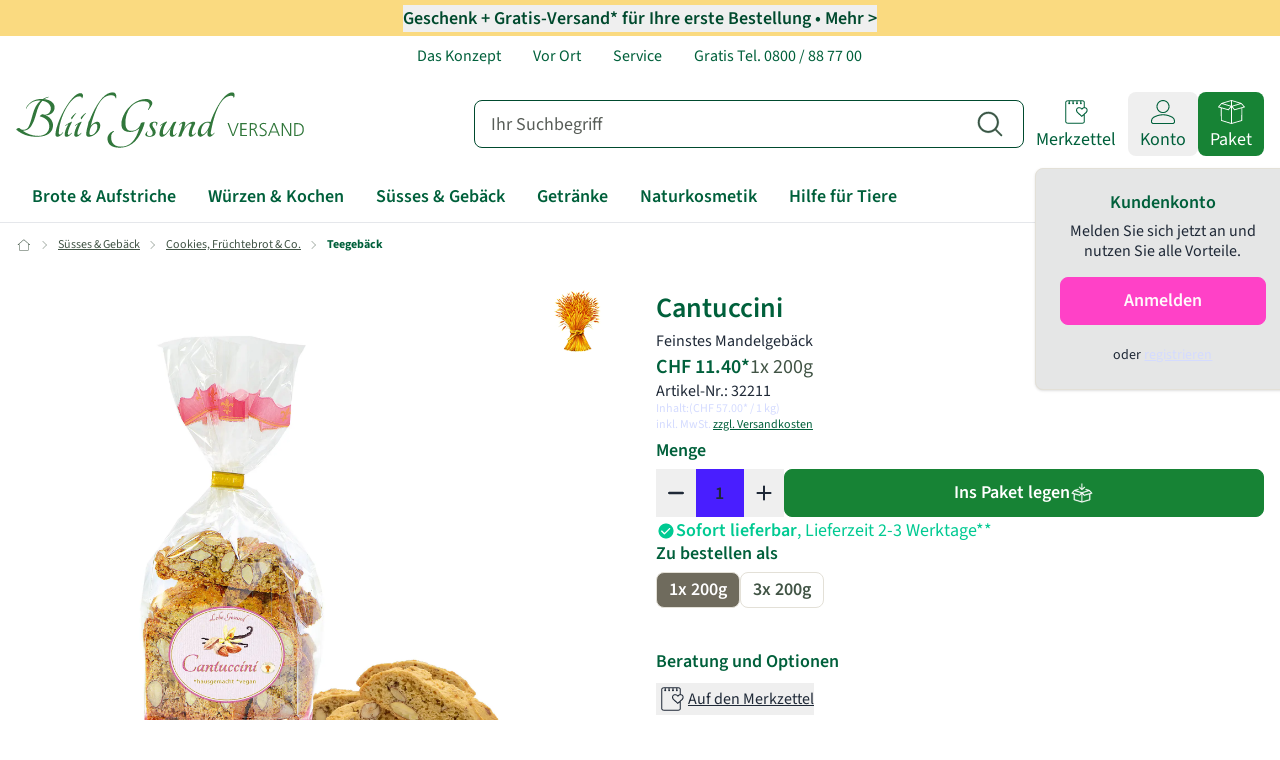

--- FILE ---
content_type: text/html;charset=utf-8
request_url: https://www.bliib-gsund-versand.ch/cantuccini
body_size: 73534
content:
<!DOCTYPE html><html  lang="ch" data-capo=""><head><meta charset="utf-8">
<meta name="viewport" content="width=device-width, initial-scale=1">
<title>Cantuccini | Bliib Gsund Versand</title>
<script id="profitfinder" src="https://members.profitfinder.app/scripts/bZXwGGxiUcI0y2CnaH5wLG6Ck1hDndEo.js" data-cmp-ab="2" async></script>
<script src="https://cdn.consentmanager.net/delivery/autoblocking/835ea3270200f.js" data-cmp-ab="1" data-cmp-host="c.delivery.consentmanager.net" data-cmp-cdn="cdn.consentmanager.net" data-cmp-codesrc="1"></script>
<style>*,:after,:before{--tw-border-spacing-x:0;--tw-border-spacing-y:0;--tw-translate-x:0;--tw-translate-y:0;--tw-rotate:0;--tw-skew-x:0;--tw-skew-y:0;--tw-scale-x:1;--tw-scale-y:1;--tw-pan-x: ;--tw-pan-y: ;--tw-pinch-zoom: ;--tw-scroll-snap-strictness:proximity;--tw-gradient-from-position: ;--tw-gradient-via-position: ;--tw-gradient-to-position: ;--tw-ordinal: ;--tw-slashed-zero: ;--tw-numeric-figure: ;--tw-numeric-spacing: ;--tw-numeric-fraction: ;--tw-ring-inset: ;--tw-ring-offset-width:0px;--tw-ring-offset-color:#fff;--tw-ring-color:rgba(59,130,246,.5);--tw-ring-offset-shadow:0 0 #0000;--tw-ring-shadow:0 0 #0000;--tw-shadow:0 0 #0000;--tw-shadow-colored:0 0 #0000;--tw-blur: ;--tw-brightness: ;--tw-contrast: ;--tw-grayscale: ;--tw-hue-rotate: ;--tw-invert: ;--tw-saturate: ;--tw-sepia: ;--tw-drop-shadow: ;--tw-backdrop-blur: ;--tw-backdrop-brightness: ;--tw-backdrop-contrast: ;--tw-backdrop-grayscale: ;--tw-backdrop-hue-rotate: ;--tw-backdrop-invert: ;--tw-backdrop-opacity: ;--tw-backdrop-saturate: ;--tw-backdrop-sepia: ;--tw-contain-size: ;--tw-contain-layout: ;--tw-contain-paint: ;--tw-contain-style: }::backdrop{--tw-border-spacing-x:0;--tw-border-spacing-y:0;--tw-translate-x:0;--tw-translate-y:0;--tw-rotate:0;--tw-skew-x:0;--tw-skew-y:0;--tw-scale-x:1;--tw-scale-y:1;--tw-pan-x: ;--tw-pan-y: ;--tw-pinch-zoom: ;--tw-scroll-snap-strictness:proximity;--tw-gradient-from-position: ;--tw-gradient-via-position: ;--tw-gradient-to-position: ;--tw-ordinal: ;--tw-slashed-zero: ;--tw-numeric-figure: ;--tw-numeric-spacing: ;--tw-numeric-fraction: ;--tw-ring-inset: ;--tw-ring-offset-width:0px;--tw-ring-offset-color:#fff;--tw-ring-color:rgba(59,130,246,.5);--tw-ring-offset-shadow:0 0 #0000;--tw-ring-shadow:0 0 #0000;--tw-shadow:0 0 #0000;--tw-shadow-colored:0 0 #0000;--tw-blur: ;--tw-brightness: ;--tw-contrast: ;--tw-grayscale: ;--tw-hue-rotate: ;--tw-invert: ;--tw-saturate: ;--tw-sepia: ;--tw-drop-shadow: ;--tw-backdrop-blur: ;--tw-backdrop-brightness: ;--tw-backdrop-contrast: ;--tw-backdrop-grayscale: ;--tw-backdrop-hue-rotate: ;--tw-backdrop-invert: ;--tw-backdrop-opacity: ;--tw-backdrop-saturate: ;--tw-backdrop-sepia: ;--tw-contain-size: ;--tw-contain-layout: ;--tw-contain-paint: ;--tw-contain-style: }/*! tailwindcss v3.4.14 | MIT License | https://tailwindcss.com*/*,:after,:before{border:0 solid #e5e7eb;box-sizing:border-box}:after,:before{--tw-content:""}:host,html{line-height:1.5;-webkit-text-size-adjust:100%;font-family:ui-sans-serif,system-ui,sans-serif,Apple Color Emoji,Segoe UI Emoji,Segoe UI Symbol,Noto Color Emoji;font-feature-settings:normal;font-variation-settings:normal;-moz-tab-size:4;-o-tab-size:4;tab-size:4;-webkit-tap-highlight-color:transparent}body{line-height:inherit;margin:0}hr{border-top-width:1px;color:inherit;height:0}abbr:where([title]){-webkit-text-decoration:underline dotted;text-decoration:underline dotted}h1,h2,h3,h4,h5,h6{font-size:inherit;font-weight:inherit}a{color:inherit;text-decoration:inherit}b,strong{font-weight:bolder}code,kbd,pre,samp{font-family:ui-monospace,SFMono-Regular,Menlo,Monaco,Consolas,Liberation Mono,Courier New,monospace;font-feature-settings:normal;font-size:1em;font-variation-settings:normal}small{font-size:80%}sub,sup{font-size:75%;line-height:0;position:relative;vertical-align:baseline}sub{bottom:-.25em}sup{top:-.5em}table{border-collapse:collapse;border-color:inherit;text-indent:0}button,input,optgroup,select,textarea{color:inherit;font-family:inherit;font-feature-settings:inherit;font-size:100%;font-variation-settings:inherit;font-weight:inherit;letter-spacing:inherit;line-height:inherit;margin:0;padding:0}button,select{text-transform:none}button,input:where([type=button]),input:where([type=reset]),input:where([type=submit]){-webkit-appearance:button;background-color:transparent;background-image:none}:-moz-focusring{outline:auto}:-moz-ui-invalid{box-shadow:none}progress{vertical-align:baseline}::-webkit-inner-spin-button,::-webkit-outer-spin-button{height:auto}[type=search]{-webkit-appearance:textfield;outline-offset:-2px}::-webkit-search-decoration{-webkit-appearance:none}::-webkit-file-upload-button{-webkit-appearance:button;font:inherit}summary{display:list-item}blockquote,dd,dl,figure,h1,h2,h3,h4,h5,h6,hr,p,pre{margin:0}fieldset{margin:0}fieldset,legend{padding:0}menu,ol,ul{list-style:none;margin:0;padding:0}dialog{padding:0}textarea{resize:vertical}input::-moz-placeholder,textarea::-moz-placeholder{color:#9ca3af;opacity:1}input::placeholder,textarea::placeholder{color:#9ca3af;opacity:1}[role=button],button{cursor:pointer}:disabled{cursor:default}audio,canvas,embed,iframe,img,object,svg,video{display:block;vertical-align:middle}img,video{height:auto;max-width:100%}[hidden]:where(:not([hidden=until-found])){display:none}:root,[data-theme]{background-color:var(--fallback-b1,oklch(var(--b1)/1));color:var(--fallback-bc,oklch(var(--bc)/1))}@supports not (color:oklch(0% 0 0)){:root{color-scheme:light;--fallback-p:#491eff;--fallback-pc:#d4dbff;--fallback-s:#ff41c7;--fallback-sc:#fff9fc;--fallback-a:#00cfbd;--fallback-ac:#00100d;--fallback-n:#2b3440;--fallback-nc:#d7dde4;--fallback-b1:#fff;--fallback-b2:#e5e6e6;--fallback-b3:#e5e6e6;--fallback-bc:#1f2937;--fallback-in:#00b3f0;--fallback-inc:#000;--fallback-su:#00ca92;--fallback-suc:#000;--fallback-wa:#ffc22d;--fallback-wac:#000;--fallback-er:#ff6f70;--fallback-erc:#000}@media (prefers-color-scheme:dark){:root{color-scheme:dark;--fallback-p:#7582ff;--fallback-pc:#050617;--fallback-s:#ff71cf;--fallback-sc:#190211;--fallback-a:#00c7b5;--fallback-ac:#000e0c;--fallback-n:#2a323c;--fallback-nc:#a6adbb;--fallback-b1:#1d232a;--fallback-b2:#191e24;--fallback-b3:#15191e;--fallback-bc:#a6adbb;--fallback-in:#00b3f0;--fallback-inc:#000;--fallback-su:#00ca92;--fallback-suc:#000;--fallback-wa:#ffc22d;--fallback-wac:#000;--fallback-er:#ff6f70;--fallback-erc:#000}}}html{-webkit-tap-highlight-color:transparent}*{scrollbar-color:color-mix(in oklch,currentColor 35%,transparent) transparent}:hover{scrollbar-color:color-mix(in oklch,currentColor 60%,transparent) transparent}:root{font-family:Source Sans Pro,Adjusted Arial Fallback,Helvetica Neue,Helvetica,Arial,Lucida Grande,sans-serif;--rounded-badge:1.9rem;--animation-btn:0.25s;--animation-input:.2s;--border-btn:1px;--tab-border:1px;--tab-radius:0.5rem;--p:90.8023% 0.024423 96.589143;primary-focus:#b6b19a;--pc:42.5059% 0.034107 151.076169;--s:36.0972% 0.081684 159.980115;secondary-focus:#003521;--sc:100% 0 0;link:#00603b;link-focus:#00603b;link-content:#fff;--a:90.2893% 0.170703 131.589256;accent-focus:#91c560;--ac:34.846% 0 0;--n:100% 0 0;neutral-focus:#fff;--nc:42.5059% 0.034107 151.076169;--b1:98.7257% 0.003952 106.471608;--b2:96.9719% 0.017676 92.680907;--b3:85.0654% 0.062339 94.165299;--bc:42.5059% 0.034107 151.076169;--in:83.3804% 0.090529 209.920915;--inc:46.2988% 0.081638 214.632699;--su:36.0972% 0.081684 159.980115;--suc:100% 0 0;--wa:97.497% 0.06204 101.547207;--wac:56.8552% 0.116198 88.424841;--er:89.4014% 0.03243 17.774314;--erc:46.4497% 0.188871 26.178505;--rounded-btn:8px;--rounded-box:8px;--btn-text-case:none;--btn-focus-scale:1;--tooltip-color:#3a3a3a;--tooltip-text-color:#fff;--tooltip-tail:0.5rem;--border:#e3e0d7}html{-webkit-font-smoothing:antialiased;-moz-osx-font-smoothing:grayscale}h1,h2,h3,h4,h5{font-weight:600;--tw-text-opacity:1;color:rgb(0 96 59/var(--tw-text-opacity))}h1{font-size:2rem}h2{font-size:1.75rem}h3{font-size:1.5rem}h4{font-size:1.25rem}h5{font-size:1.125rem}main ul{list-style-type:disc}main ol,main ul{list-style-position:inside}main ol{list-style-type:decimal}@media (max-width:767px){h1,h2,h3,h4,h5,h6,p{text-align:left!important}}:root,[data-theme]{background-color:#fff}a{--tw-text-opacity:1;color:rgb(0 96 59/var(--tw-text-opacity))}@font-face{ascent-override:105%;descent-override:normal;font-family:Adjusted Arial Fallback;line-gap-override:26%;size-adjust:91%;src:local(Arial)}@font-face{ascent-override:97%;descent-override:normal;font-family:Adjusted Palatino Fallback;line-gap-override:35%;size-adjust:91%;src:local(Palatino)}@font-face{font-display:swap;font-family:Source Sans Pro;font-style:normal;font-weight:400;src:url(/_nuxt/source-sans-3-v15-latin-regular.D-qvVDfm.woff2) format("woff2")}@font-face{font-display:swap;font-family:Source Sans Pro;font-style:normal;font-weight:500;src:url(/_nuxt/source-sans-3-v15-latin-500.BhM-JhU8.woff2) format("woff2")}@font-face{font-display:swap;font-family:Source Sans Pro;font-style:normal;font-weight:600;src:url(/_nuxt/source-sans-3-v15-latin-600.CJIMooLV.woff2) format("woff2")}@font-face{font-display:swap;font-family:Source Sans Pro;font-style:normal;font-weight:700;src:url(/_nuxt/source-sans-3-v15-latin-700.-BUlHaoU.woff2) format("woff2")}@font-face{font-display:swap;font-family:Tangerine;font-style:normal;font-weight:500;src:url(/_nuxt/tangerine-v17-latin-700.D1aQ0rXL.woff2) format("woff2")}.container{width:100%}@media (min-width:1440px){.container{max-width:1440px}}.alert{align-content:flex-start;align-items:center;border-radius:var(--rounded-box,1rem);border-width:1px;display:grid;gap:1rem;grid-auto-flow:row;justify-items:center;text-align:center;width:100%;--tw-border-opacity:1;border-color:var(--fallback-b2,oklch(var(--b2)/var(--tw-border-opacity)));padding:1rem;--tw-text-opacity:1;color:var(--fallback-bc,oklch(var(--bc)/var(--tw-text-opacity)));--alert-bg:var(--fallback-b2,oklch(var(--b2)/1));--alert-bg-mix:var(--fallback-b1,oklch(var(--b1)/1));background-color:var(--alert-bg)}@media (min-width:640px){.alert{grid-auto-flow:column;grid-template-columns:auto minmax(auto,1fr);justify-items:start;text-align:start}}.avatar{display:inline-flex;position:relative}.avatar>div{aspect-ratio:1/1;display:block;overflow:hidden}.avatar img{height:100%;-o-object-fit:cover;object-fit:cover;width:100%}.avatar.placeholder>div{align-items:center;display:flex;justify-content:center}.badge{align-items:center;border-radius:var(--rounded-badge,1.9rem);border-width:1px;display:inline-flex;font-size:.875rem;height:1.25rem;justify-content:center;line-height:1.25rem;padding-left:.563rem;padding-right:.563rem;transition-duration:.2s;transition-property:color,background-color,border-color,text-decoration-color,fill,stroke,opacity,box-shadow,transform,filter,-webkit-backdrop-filter;transition-property:color,background-color,border-color,text-decoration-color,fill,stroke,opacity,box-shadow,transform,filter,backdrop-filter;transition-property:color,background-color,border-color,text-decoration-color,fill,stroke,opacity,box-shadow,transform,filter,backdrop-filter,-webkit-backdrop-filter;transition-timing-function:cubic-bezier(.4,0,.2,1);transition-timing-function:cubic-bezier(0,0,.2,1);width:-moz-fit-content;width:fit-content;--tw-border-opacity:1;border-color:var(--fallback-b2,oklch(var(--b2)/var(--tw-border-opacity)));--tw-bg-opacity:1;background-color:var(--fallback-b1,oklch(var(--b1)/var(--tw-bg-opacity)));--tw-text-opacity:1;color:var(--fallback-bc,oklch(var(--bc)/var(--tw-text-opacity)))}.breadcrumbs{max-width:100%;overflow-x:auto;padding-bottom:.5rem;padding-top:.5rem}.breadcrumbs>ol,.breadcrumbs>ul{align-items:center;display:flex;min-height:-moz-min-content;min-height:min-content;white-space:nowrap}.breadcrumbs>ol>li,.breadcrumbs>ul>li{align-items:center;display:flex}.breadcrumbs>ol>li>a,.breadcrumbs>ul>li>a{align-items:center;cursor:pointer;display:flex}@media (hover:hover){.breadcrumbs>ol>li>a:hover,.breadcrumbs>ul>li>a:hover,.link-hover:hover{text-decoration-line:underline}.checkbox-secondary:hover{--tw-border-opacity:1;border-color:var(--fallback-s,oklch(var(--s)/var(--tw-border-opacity)))}.label a:hover{--tw-text-opacity:1;color:var(--fallback-bc,oklch(var(--bc)/var(--tw-text-opacity)))}.menu li>:not(ul,.menu-title,details,.btn).active,.menu li>:not(ul,.menu-title,details,.btn):active,.menu li>details>summary:active{--tw-bg-opacity:1;background-color:var(--fallback-n,oklch(var(--n)/var(--tw-bg-opacity)));--tw-text-opacity:1;color:var(--fallback-nc,oklch(var(--nc)/var(--tw-text-opacity)))}.radio-secondary:hover{--tw-border-opacity:1;border-color:var(--fallback-s,oklch(var(--s)/var(--tw-border-opacity)))}.tab:hover{--tw-text-opacity:1}.tabs-boxed :is(.tab-active,[aria-selected=true]):not(.tab-disabled):not([disabled]):hover,.tabs-boxed :is(input:checked):hover{--tw-text-opacity:1;color:var(--fallback-pc,oklch(var(--pc)/var(--tw-text-opacity)))}.table tr.hover:hover,.table tr.hover:nth-child(2n):hover{--tw-bg-opacity:1;background-color:var(--fallback-b2,oklch(var(--b2)/var(--tw-bg-opacity)))}.table-zebra tr.hover:hover,.table-zebra tr.hover:nth-child(2n):hover{--tw-bg-opacity:1;background-color:var(--fallback-b3,oklch(var(--b3)/var(--tw-bg-opacity)))}}.btn{align-items:center;border-color:transparent;border-color:oklch(var(--btn-color,var(--b2))/var(--tw-border-opacity));border-radius:var(--rounded-btn,.5rem);border-width:var(--border-btn,1px);cursor:pointer;display:inline-flex;flex-shrink:0;flex-wrap:wrap;font-size:.875rem;font-weight:600;gap:.5rem;height:3rem;justify-content:center;line-height:1em;min-height:3rem;padding-left:1rem;padding-right:1rem;text-align:center;text-decoration-line:none;transition-duration:.2s;transition-property:color,background-color,border-color,opacity,box-shadow,transform;transition-timing-function:cubic-bezier(0,0,.2,1);-webkit-user-select:none;-moz-user-select:none;user-select:none;--tw-text-opacity:1;color:var(--fallback-bc,oklch(var(--bc)/var(--tw-text-opacity)));--tw-shadow:0 1px 2px 0 rgba(0,0,0,.05);--tw-shadow-colored:0 1px 2px 0 var(--tw-shadow-color);background-color:oklch(var(--btn-color,var(--b2))/var(--tw-bg-opacity));box-shadow:var(--tw-ring-offset-shadow,0 0 #0000),var(--tw-ring-shadow,0 0 #0000),var(--tw-shadow);outline-color:var(--fallback-bc,oklch(var(--bc)/1));--tw-bg-opacity:1;--tw-border-opacity:1}.btn-disabled,.btn:disabled,.btn[disabled]{pointer-events:none}.btn-circle,.btn-square{height:3rem;padding:0;width:3rem}.btn-circle{border-radius:9999px}:where(.btn:is(input[type=checkbox])),:where(.btn:is(input[type=radio])){-webkit-appearance:none;-moz-appearance:none;appearance:none;width:auto}.btn:is(input[type=checkbox]):after,.btn:is(input[type=radio]):after{--tw-content:attr(aria-label);content:var(--tw-content)}.card{border-radius:var(--rounded-box,1rem);display:flex;flex-direction:column;position:relative}.card:focus{outline:2px solid transparent;outline-offset:2px}.card-body{display:flex;flex:1 1 auto;flex-direction:column;gap:.5rem;padding:var(--padding-card,2rem)}.card-body :where(p){flex-grow:1}.card-actions{align-items:flex-start;display:flex;flex-wrap:wrap;gap:.5rem}.card figure{align-items:center;display:flex;justify-content:center}.card.image-full{display:grid}.card.image-full:before{border-radius:var(--rounded-box,1rem);content:"";position:relative;z-index:10;--tw-bg-opacity:1;background-color:var(--fallback-n,oklch(var(--n)/var(--tw-bg-opacity)));opacity:.75}.card.image-full:before,.card.image-full>*{grid-column-start:1;grid-row-start:1}.card.image-full>figure img{height:100%;-o-object-fit:cover;object-fit:cover}.card.image-full>.card-body{position:relative;z-index:20;--tw-text-opacity:1;color:var(--fallback-nc,oklch(var(--nc)/var(--tw-text-opacity)))}.carousel{display:inline-flex;overflow-x:scroll;scroll-behavior:smooth;scroll-snap-type:x mandatory;-ms-overflow-style:none;scrollbar-width:none}.chat{-moz-column-gap:.75rem;column-gap:.75rem;display:grid;grid-template-columns:repeat(2,minmax(0,1fr));padding-bottom:.25rem;padding-top:.25rem}.checkbox{flex-shrink:0;--chkbg:var(--fallback-bc,oklch(var(--bc)/1));--chkfg:var(--fallback-b1,oklch(var(--b1)/1));-webkit-appearance:none;-moz-appearance:none;appearance:none;border-color:var(--fallback-bc,oklch(var(--bc)/var(--tw-border-opacity)));border-radius:var(--rounded-btn,.5rem);border-width:1px;cursor:pointer;height:1.5rem;width:1.5rem;--tw-border-opacity:0.2}.collapse:not(td):not(tr):not(colgroup){visibility:visible}.collapse{border-radius:var(--rounded-box,1rem);display:grid;grid-template-rows:auto 0fr;overflow:hidden;position:relative;transition:grid-template-rows .2s;width:100%}.collapse-content,.collapse-title,.collapse>input[type=checkbox],.collapse>input[type=radio]{grid-column-start:1;grid-row-start:1}.collapse>input[type=checkbox],.collapse>input[type=radio]{-webkit-appearance:none;-moz-appearance:none;appearance:none;opacity:0}.collapse-content{cursor:unset;grid-column-start:1;grid-row-start:2;min-height:0;padding-left:1rem;padding-right:1rem;transition:visibility .2s;transition:padding .2s ease-out,background-color .2s ease-out;visibility:hidden}.collapse-open,.collapse:focus:not(.collapse-close),.collapse[open]{grid-template-rows:auto 1fr}.collapse:not(.collapse-close):has(>input[type=checkbox]:checked),.collapse:not(.collapse-close):has(>input[type=radio]:checked){grid-template-rows:auto 1fr}.collapse-open>.collapse-content,.collapse:focus:not(.collapse-close)>.collapse-content,.collapse:not(.collapse-close)>input[type=checkbox]:checked~.collapse-content,.collapse:not(.collapse-close)>input[type=radio]:checked~.collapse-content,.collapse[open]>.collapse-content{min-height:-moz-fit-content;min-height:fit-content;visibility:visible}.drawer{display:grid;grid-auto-columns:max-content auto;position:relative;width:100%}.drawer-content{grid-column-start:2;grid-row-start:1;min-width:0}.drawer-side{align-items:flex-start;display:grid;grid-column-start:1;grid-row-start:1;grid-template-columns:repeat(1,minmax(0,1fr));grid-template-rows:repeat(1,minmax(0,1fr));height:100vh;height:100dvh;inset-inline-start:0;justify-items:start;overflow-x:hidden;overflow-y:hidden;overscroll-behavior:contain;pointer-events:none;position:fixed;top:0;width:100%}.drawer-side>.drawer-overlay{background-color:transparent;cursor:pointer;place-self:stretch;position:sticky;top:0;transition-duration:.2s;transition-property:color,background-color,border-color,text-decoration-color,fill,stroke;transition-timing-function:cubic-bezier(.4,0,.2,1);transition-timing-function:cubic-bezier(0,0,.2,1)}.drawer-side>*{grid-column-start:1;grid-row-start:1}.drawer-side>:not(.drawer-overlay){transform:translateX(-100%);transition-duration:.3s;transition-property:transform;transition-timing-function:cubic-bezier(.4,0,.2,1);transition-timing-function:cubic-bezier(0,0,.2,1);will-change:transform}[dir=rtl] .drawer-side>:not(.drawer-overlay){transform:translateX(100%)}.drawer-toggle{-webkit-appearance:none;-moz-appearance:none;appearance:none;height:0;opacity:0;position:fixed;width:0}.drawer-toggle:checked~.drawer-side{overflow-y:auto;pointer-events:auto;visibility:visible}.drawer-toggle:checked~.drawer-side>:not(.drawer-overlay){transform:translateX(0)}.drawer-end{grid-auto-columns:auto max-content}.drawer-end .drawer-toggle~.drawer-content{grid-column-start:1}.drawer-end .drawer-toggle~.drawer-side{grid-column-start:2;justify-items:end}.drawer-end .drawer-toggle~.drawer-side>:not(.drawer-overlay){transform:translateX(100%)}[dir=rtl] .drawer-end .drawer-toggle~.drawer-side>:not(.drawer-overlay){transform:translateX(-100%)}.drawer-end .drawer-toggle:checked~.drawer-side>:not(.drawer-overlay){transform:translateX(0)}.dropdown{display:inline-block;position:relative}.dropdown>:not(summary):focus{outline:2px solid transparent;outline-offset:2px}.dropdown .dropdown-content{position:absolute}.dropdown:is(:not(details)) .dropdown-content{opacity:0;transform-origin:top;visibility:hidden;--tw-scale-x:.95;--tw-scale-y:.95;transform:translate(var(--tw-translate-x),var(--tw-translate-y)) rotate(var(--tw-rotate)) skewX(var(--tw-skew-x)) skewY(var(--tw-skew-y)) scaleX(var(--tw-scale-x)) scaleY(var(--tw-scale-y));transition-duration:.2s;transition-property:color,background-color,border-color,text-decoration-color,fill,stroke,opacity,box-shadow,transform,filter,-webkit-backdrop-filter;transition-property:color,background-color,border-color,text-decoration-color,fill,stroke,opacity,box-shadow,transform,filter,backdrop-filter;transition-property:color,background-color,border-color,text-decoration-color,fill,stroke,opacity,box-shadow,transform,filter,backdrop-filter,-webkit-backdrop-filter;transition-timing-function:cubic-bezier(.4,0,.2,1);transition-timing-function:cubic-bezier(0,0,.2,1)}.dropdown-end .dropdown-content{inset-inline-end:0}.dropdown-left .dropdown-content{bottom:auto;inset-inline-end:100%;top:0;transform-origin:right}.dropdown-right .dropdown-content{bottom:auto;inset-inline-start:100%;top:0;transform-origin:left}.dropdown-bottom .dropdown-content{bottom:auto;top:100%;transform-origin:top}.dropdown-top .dropdown-content{bottom:100%;top:auto;transform-origin:bottom}.dropdown-end.dropdown-left .dropdown-content,.dropdown-end.dropdown-right .dropdown-content{bottom:0;top:auto}.dropdown.dropdown-open .dropdown-content,.dropdown:focus-within .dropdown-content,.dropdown:not(.dropdown-hover):focus .dropdown-content{opacity:1;visibility:visible}@media (hover:hover){.dropdown.dropdown-hover:hover .dropdown-content{opacity:1;visibility:visible}.btm-nav>.disabled:hover,.btm-nav>[disabled]:hover{pointer-events:none;--tw-border-opacity:0;background-color:var(--fallback-n,oklch(var(--n)/var(--tw-bg-opacity)));--tw-bg-opacity:0.1;color:var(--fallback-bc,oklch(var(--bc)/var(--tw-text-opacity)));--tw-text-opacity:0.2}.btn:hover{--tw-border-opacity:1;border-color:var(--fallback-b3,oklch(var(--b3)/var(--tw-border-opacity)));--tw-bg-opacity:1;background-color:var(--fallback-b3,oklch(var(--b3)/var(--tw-bg-opacity)))}@supports (color:color-mix(in oklab,black,black)){.btn:hover{background-color:color-mix(in oklab,oklch(var(--btn-color,var(--b2))/var(--tw-bg-opacity,1)) 90%,#000);border-color:color-mix(in oklab,oklch(var(--btn-color,var(--b2))/var(--tw-border-opacity,1)) 90%,#000)}}@supports not (color:oklch(0% 0 0)){.btn:hover{background-color:var(--btn-color,var(--fallback-b2));border-color:var(--btn-color,var(--fallback-b2))}}.btn.glass:hover{--glass-opacity:25%;--glass-border-opacity:15%}.btn-ghost:hover{border-color:transparent}@supports (color:oklch(0% 0 0)){.btn-ghost:hover{background-color:var(--fallback-bc,oklch(var(--bc)/.2))}}.btn-link:hover{background-color:transparent;border-color:transparent;text-decoration-line:underline}.btn-outline:hover{--tw-border-opacity:1;border-color:var(--fallback-bc,oklch(var(--bc)/var(--tw-border-opacity)));--tw-bg-opacity:1;background-color:var(--fallback-bc,oklch(var(--bc)/var(--tw-bg-opacity)));--tw-text-opacity:1;color:var(--fallback-b1,oklch(var(--b1)/var(--tw-text-opacity)))}.btn-outline.btn-primary:hover{--tw-text-opacity:1;color:var(--fallback-pc,oklch(var(--pc)/var(--tw-text-opacity)))}@supports (color:color-mix(in oklab,black,black)){.btn-outline.btn-primary:hover{background-color:color-mix(in oklab,var(--fallback-p,oklch(var(--p)/1)) 90%,#000);border-color:color-mix(in oklab,var(--fallback-p,oklch(var(--p)/1)) 90%,#000)}}.btn-outline.btn-secondary:hover{--tw-text-opacity:1;color:var(--fallback-sc,oklch(var(--sc)/var(--tw-text-opacity)))}@supports (color:color-mix(in oklab,black,black)){.btn-outline.btn-secondary:hover{background-color:color-mix(in oklab,var(--fallback-s,oklch(var(--s)/1)) 90%,#000);border-color:color-mix(in oklab,var(--fallback-s,oklch(var(--s)/1)) 90%,#000)}}.btn-outline.btn-accent:hover{--tw-text-opacity:1;color:var(--fallback-ac,oklch(var(--ac)/var(--tw-text-opacity)))}@supports (color:color-mix(in oklab,black,black)){.btn-outline.btn-accent:hover{background-color:color-mix(in oklab,var(--fallback-a,oklch(var(--a)/1)) 90%,#000);border-color:color-mix(in oklab,var(--fallback-a,oklch(var(--a)/1)) 90%,#000)}}.btn-outline.btn-success:hover{--tw-text-opacity:1;color:var(--fallback-suc,oklch(var(--suc)/var(--tw-text-opacity)))}@supports (color:color-mix(in oklab,black,black)){.btn-outline.btn-success:hover{background-color:color-mix(in oklab,var(--fallback-su,oklch(var(--su)/1)) 90%,#000);border-color:color-mix(in oklab,var(--fallback-su,oklch(var(--su)/1)) 90%,#000)}}.btn-outline.btn-info:hover{--tw-text-opacity:1;color:var(--fallback-inc,oklch(var(--inc)/var(--tw-text-opacity)))}@supports (color:color-mix(in oklab,black,black)){.btn-outline.btn-info:hover{background-color:color-mix(in oklab,var(--fallback-in,oklch(var(--in)/1)) 90%,#000);border-color:color-mix(in oklab,var(--fallback-in,oklch(var(--in)/1)) 90%,#000)}}.btn-outline.btn-warning:hover{--tw-text-opacity:1;color:var(--fallback-wac,oklch(var(--wac)/var(--tw-text-opacity)))}@supports (color:color-mix(in oklab,black,black)){.btn-outline.btn-warning:hover{background-color:color-mix(in oklab,var(--fallback-wa,oklch(var(--wa)/1)) 90%,#000);border-color:color-mix(in oklab,var(--fallback-wa,oklch(var(--wa)/1)) 90%,#000)}}.btn-outline.btn-error:hover{--tw-text-opacity:1;color:var(--fallback-erc,oklch(var(--erc)/var(--tw-text-opacity)))}@supports (color:color-mix(in oklab,black,black)){.btn-outline.btn-error:hover{background-color:color-mix(in oklab,var(--fallback-er,oklch(var(--er)/1)) 90%,#000);border-color:color-mix(in oklab,var(--fallback-er,oklch(var(--er)/1)) 90%,#000)}}.btn-disabled:hover,.btn:disabled:hover,.btn[disabled]:hover{--tw-border-opacity:0;background-color:var(--fallback-n,oklch(var(--n)/var(--tw-bg-opacity)));--tw-bg-opacity:0.2;color:var(--fallback-bc,oklch(var(--bc)/var(--tw-text-opacity)));--tw-text-opacity:0.2}@supports (color:color-mix(in oklab,black,black)){.btn:is(input[type=checkbox]:checked):hover,.btn:is(input[type=radio]:checked):hover{background-color:color-mix(in oklab,var(--fallback-p,oklch(var(--p)/1)) 90%,#000);border-color:color-mix(in oklab,var(--fallback-p,oklch(var(--p)/1)) 90%,#000)}}.dropdown.dropdown-hover:hover .dropdown-content{--tw-scale-x:1;--tw-scale-y:1;transform:translate(var(--tw-translate-x),var(--tw-translate-y)) rotate(var(--tw-rotate)) skewX(var(--tw-skew-x)) skewY(var(--tw-skew-y)) scaleX(var(--tw-scale-x)) scaleY(var(--tw-scale-y))}:where(.menu li:not(.menu-title,.disabled)>:not(ul,details,.menu-title)):not(.active,.btn):hover,:where(.menu li:not(.menu-title,.disabled)>details>summary:not(.menu-title)):not(.active,.btn):hover{cursor:pointer;outline:2px solid transparent;outline-offset:2px}@supports (color:oklch(0% 0 0)){:where(.menu li:not(.menu-title,.disabled)>:not(ul,details,.menu-title)):not(.active,.btn):hover,:where(.menu li:not(.menu-title,.disabled)>details>summary:not(.menu-title)):not(.active,.btn):hover{background-color:var(--fallback-bc,oklch(var(--bc)/.1))}}.tab[disabled],.tab[disabled]:hover{color:var(--fallback-bc,oklch(var(--bc)/var(--tw-text-opacity)));cursor:not-allowed;--tw-text-opacity:0.2}}.dropdown:is(details) summary::-webkit-details-marker{display:none}.footer{-moz-column-gap:1rem;column-gap:1rem;font-size:.875rem;grid-auto-flow:row;line-height:1.25rem;row-gap:2.5rem;width:100%}.footer,.footer>*{display:grid;place-items:start}.footer>*{gap:.5rem}@media (min-width:48rem){.footer{grid-auto-flow:column}.footer-center{grid-auto-flow:row dense}}.form-control{flex-direction:column}.form-control,.label{display:flex}.label{align-items:center;justify-content:space-between;padding:.5rem .25rem;-webkit-user-select:none;-moz-user-select:none;user-select:none}.hero{background-position:50%;background-size:cover;display:grid;place-items:center;width:100%}.hero>*{grid-column-start:1;grid-row-start:1}.indicator{display:inline-flex;position:relative;width:-moz-max-content;width:max-content}.indicator :where(.indicator-item){position:absolute;white-space:nowrap;z-index:1}.input{-webkit-appearance:none;-moz-appearance:none;appearance:none;border-color:transparent;border-radius:var(--rounded-btn,.5rem);border-width:1px;flex-shrink:1;font-size:1rem;height:3rem;line-height:2;line-height:1.5rem;padding-left:1rem;padding-right:1rem;--tw-bg-opacity:1;background-color:var(--fallback-b1,oklch(var(--b1)/var(--tw-bg-opacity)))}.input-md[type=number]::-webkit-inner-spin-button,.input[type=number]::-webkit-inner-spin-button{margin-bottom:-1rem;margin-top:-1rem;margin-inline-end:-1rem}.join{align-items:stretch;border-radius:var(--rounded-btn,.5rem);display:inline-flex}.join :where(.join-item){border-end-end-radius:0;border-end-start-radius:0;border-start-end-radius:0;border-start-start-radius:0}.join .join-item:not(:first-child):not(:last-child),.join :not(:first-child):not(:last-child) .join-item{border-end-end-radius:0;border-end-start-radius:0;border-start-end-radius:0;border-start-start-radius:0}.join .join-item:first-child:not(:last-child),.join :first-child:not(:last-child) .join-item{border-end-end-radius:0;border-start-end-radius:0}.join .dropdown .join-item:first-child:not(:last-child),.join :first-child:not(:last-child) .dropdown .join-item{border-end-end-radius:inherit;border-start-end-radius:inherit}.join :where(.join-item:first-child:not(:last-child)),.join :where(:first-child:not(:last-child) .join-item){border-end-start-radius:inherit;border-start-start-radius:inherit}.join .join-item:last-child:not(:first-child),.join :last-child:not(:first-child) .join-item{border-end-start-radius:0;border-start-start-radius:0}.join :where(.join-item:last-child:not(:first-child)),.join :where(:last-child:not(:first-child) .join-item){border-end-end-radius:inherit;border-start-end-radius:inherit}@supports not selector(:has(*)){:where(.join *){border-radius:inherit}}@supports selector(:has(*)){:where(.join :has(.join-item)){border-radius:inherit}}.link{cursor:pointer;text-decoration-line:underline}.link-hover{text-decoration-line:none}.menu{display:flex;flex-direction:column;flex-wrap:wrap;font-size:.875rem;line-height:1.25rem;padding:.5rem}.menu :where(li ul){margin-inline-start:1rem;padding-inline-start:.5rem;position:relative;white-space:nowrap}.menu :where(li:not(.menu-title)>:not(ul,details,.menu-title,.btn)),.menu :where(li:not(.menu-title)>details>summary:not(.menu-title)){align-content:flex-start;align-items:center;display:grid;gap:.5rem;grid-auto-columns:minmax(auto,max-content) auto max-content;grid-auto-flow:column;-webkit-user-select:none;-moz-user-select:none;user-select:none}.menu li.disabled{color:var(--fallback-bc,oklch(var(--bc)/.3));cursor:not-allowed;-webkit-user-select:none;-moz-user-select:none;user-select:none}.menu :where(li>.menu-dropdown:not(.menu-dropdown-show)){display:none}:where(.menu li){align-items:stretch;display:flex;flex-direction:column;flex-shrink:0;flex-wrap:wrap;position:relative}:where(.menu li) .badge{justify-self:end}.modal{background-color:transparent;color:inherit;display:grid;height:100%;inset:0;justify-items:center;margin:0;max-height:none;max-width:none;opacity:0;overflow-y:hidden;overscroll-behavior:contain;padding:0;pointer-events:none;position:fixed;transition-duration:.2s;transition-property:transform,opacity,visibility;transition-timing-function:cubic-bezier(0,0,.2,1);width:100%;z-index:999}:where(.modal){align-items:center}.modal-box{grid-column-start:1;grid-row-start:1;max-height:calc(100vh - 5em);max-width:32rem;width:91.666667%;--tw-scale-x:.9;--tw-scale-y:.9;border-bottom-left-radius:var(--rounded-box,1rem);border-bottom-right-radius:var(--rounded-box,1rem);border-top-left-radius:var(--rounded-box,1rem);border-top-right-radius:var(--rounded-box,1rem);transform:translate(var(--tw-translate-x),var(--tw-translate-y)) rotate(var(--tw-rotate)) skewX(var(--tw-skew-x)) skewY(var(--tw-skew-y)) scaleX(var(--tw-scale-x)) scaleY(var(--tw-scale-y));--tw-bg-opacity:1;background-color:var(--fallback-b1,oklch(var(--b1)/var(--tw-bg-opacity)));box-shadow:0 25px 50px -12px rgba(0,0,0,.25);overflow-y:auto;overscroll-behavior:contain;padding:1.5rem;transition-duration:.2s;transition-property:color,background-color,border-color,text-decoration-color,fill,stroke,opacity,box-shadow,transform,filter,-webkit-backdrop-filter;transition-property:color,background-color,border-color,text-decoration-color,fill,stroke,opacity,box-shadow,transform,filter,backdrop-filter;transition-property:color,background-color,border-color,text-decoration-color,fill,stroke,opacity,box-shadow,transform,filter,backdrop-filter,-webkit-backdrop-filter;transition-timing-function:cubic-bezier(.4,0,.2,1);transition-timing-function:cubic-bezier(0,0,.2,1)}.modal-open,.modal-toggle:checked+.modal,.modal:target,.modal[open]{opacity:1;pointer-events:auto;visibility:visible}.modal-toggle{-webkit-appearance:none;-moz-appearance:none;appearance:none;height:0;opacity:0;position:fixed;width:0}:root:has(:is(.modal-open,.modal:target,.modal-toggle:checked+.modal,.modal[open])){overflow:hidden;scrollbar-gutter:stable}.radio{flex-shrink:0;--chkbg:var(--bc);-webkit-appearance:none;border-color:var(--fallback-bc,oklch(var(--bc)/var(--tw-border-opacity)));border-radius:9999px;border-width:1px;width:1.5rem;--tw-border-opacity:0.2}.radio,.range{-moz-appearance:none;appearance:none;cursor:pointer;height:1.5rem}.range{-webkit-appearance:none;width:100%;--range-shdw:var(--fallback-bc,oklch(var(--bc)/1));background-color:transparent;border-radius:var(--rounded-box,1rem);overflow:hidden}.range:focus{outline:none}.rating{display:inline-flex;position:relative}.rating :where(input){animation:rating-pop var(--animation-input,.25s) ease-out;background-color:var(--fallback-bc,oklch(var(--bc)/var(--tw-bg-opacity)));border-radius:0;cursor:pointer;height:1.5rem;width:1.5rem;--tw-bg-opacity:1}.select{-webkit-appearance:none;-moz-appearance:none;appearance:none;border-color:transparent;border-radius:var(--rounded-btn,.5rem);border-width:1px;cursor:pointer;display:inline-flex;font-size:.875rem;height:3rem;line-height:1.25rem;line-height:2;min-height:3rem;padding-inline-end:2.5rem;padding-inline-start:1rem;-webkit-user-select:none;-moz-user-select:none;user-select:none;--tw-bg-opacity:1;background-color:var(--fallback-b1,oklch(var(--b1)/var(--tw-bg-opacity)));background-image:linear-gradient(45deg,transparent 50%,currentColor 0),linear-gradient(135deg,currentColor 50%,transparent 0);background-position:calc(100% - 20px) calc(1px + 50%),calc(100% - 16.1px) calc(1px + 50%);background-repeat:no-repeat;background-size:4px 4px,4px 4px}.select[multiple]{height:auto}.stack{display:inline-grid;place-items:center;align-items:flex-end}.stack>*{grid-column-start:1;grid-row-start:1;opacity:.6;transform:translateY(10%) scale(.9);width:100%;z-index:1}.stack>:nth-child(2){opacity:.8;transform:translateY(5%) scale(.95);z-index:2}.stack>:first-child{opacity:1;transform:translateY(0) scale(1);z-index:3}.steps .step{display:grid;grid-template-columns:repeat(1,minmax(0,1fr));grid-template-columns:auto;grid-template-rows:repeat(2,minmax(0,1fr));grid-template-rows:40px 1fr;min-width:4rem;place-items:center;text-align:center}.tabs{align-items:flex-end;display:grid}.tabs-lifted:has(.tab-content[class*=" rounded-"]) .tab:first-child:not(:is(.tab-active,[aria-selected=true])),.tabs-lifted:has(.tab-content[class^=rounded-]) .tab:first-child:not(:is(.tab-active,[aria-selected=true])){border-bottom-color:transparent}.tab{align-items:center;-webkit-appearance:none;-moz-appearance:none;appearance:none;cursor:pointer;display:inline-flex;flex-wrap:wrap;font-size:.875rem;grid-row-start:1;height:2rem;justify-content:center;line-height:1.25rem;line-height:2;position:relative;text-align:center;-webkit-user-select:none;-moz-user-select:none;user-select:none;--tab-padding:1rem;--tw-text-opacity:0.5;--tab-color:var(--fallback-bc,oklch(var(--bc)/1));--tab-bg:var(--fallback-b1,oklch(var(--b1)/1));--tab-border-color:var(--fallback-b3,oklch(var(--b3)/1));color:var(--tab-color);padding-inline-end:var(--tab-padding,1rem);padding-inline-start:var(--tab-padding,1rem)}.tab:is(input[type=radio]){border-bottom-left-radius:0;border-bottom-right-radius:0;width:auto}.tab:is(input[type=radio]):after{--tw-content:attr(aria-label);content:var(--tw-content)}.tab:not(input):empty{cursor:default;grid-column-start:span 9999}:checked+.tab-content:nth-child(2),:is(.tab-active,[aria-selected=true])+.tab-content:nth-child(2){border-start-start-radius:0}:is(.tab-active,[aria-selected=true])+.tab-content,input.tab:checked+.tab-content{display:block}.table{border-radius:var(--rounded-box,1rem);font-size:.875rem;line-height:1.25rem;position:relative;text-align:left;width:100%}.table :where(.table-pin-rows thead tr){position:sticky;top:0;z-index:1;--tw-bg-opacity:1;background-color:var(--fallback-b1,oklch(var(--b1)/var(--tw-bg-opacity)))}.table :where(.table-pin-rows tfoot tr){bottom:0;position:sticky;z-index:1;--tw-bg-opacity:1;background-color:var(--fallback-b1,oklch(var(--b1)/var(--tw-bg-opacity)))}.table :where(.table-pin-cols tr th){left:0;position:sticky;right:0;--tw-bg-opacity:1;background-color:var(--fallback-b1,oklch(var(--b1)/var(--tw-bg-opacity)))}.table-zebra tbody tr:nth-child(2n) :where(.table-pin-cols tr th){--tw-bg-opacity:1;background-color:var(--fallback-b2,oklch(var(--b2)/var(--tw-bg-opacity)))}.textarea{border-color:transparent;border-radius:var(--rounded-btn,.5rem);border-width:1px;flex-shrink:1;font-size:.875rem;line-height:1.25rem;line-height:2;min-height:3rem;padding:.5rem 1rem;--tw-bg-opacity:1;background-color:var(--fallback-b1,oklch(var(--b1)/var(--tw-bg-opacity)))}.toast{display:flex;flex-direction:column;gap:.5rem;min-width:-moz-fit-content;min-width:fit-content;padding:1rem;position:fixed;white-space:nowrap}.toggle{flex-shrink:0;--tglbg:var(--fallback-b1,oklch(var(--b1)/1));--handleoffset:1.5rem;--handleoffsetcalculator:calc(var(--handleoffset)*-1);--togglehandleborder:0 0;-webkit-appearance:none;-moz-appearance:none;appearance:none;background-color:currentColor;border-color:currentColor;border-radius:var(--rounded-badge,1.9rem);border-width:1px;box-shadow:var(--handleoffsetcalculator) 0 0 2px var(--tglbg) inset,0 0 0 2px var(--tglbg) inset,var(--togglehandleborder);color:var(--fallback-bc,oklch(var(--bc)/.5));cursor:pointer;height:1.5rem;transition:background,box-shadow var(--animation-input,.2s) ease-out;width:3rem}.alert-info{border-color:var(--fallback-in,oklch(var(--in)/.2));--tw-text-opacity:1;color:var(--fallback-inc,oklch(var(--inc)/var(--tw-text-opacity)));--alert-bg:var(--fallback-in,oklch(var(--in)/1));--alert-bg-mix:var(--fallback-b1,oklch(var(--b1)/1))}.alert-success{border-color:var(--fallback-su,oklch(var(--su)/.2));--tw-text-opacity:1;color:var(--fallback-suc,oklch(var(--suc)/var(--tw-text-opacity)));--alert-bg:var(--fallback-su,oklch(var(--su)/1));--alert-bg-mix:var(--fallback-b1,oklch(var(--b1)/1))}.alert-warning{border-color:var(--fallback-wa,oklch(var(--wa)/.2));--tw-text-opacity:1;color:var(--fallback-wac,oklch(var(--wac)/var(--tw-text-opacity)));--alert-bg:var(--fallback-wa,oklch(var(--wa)/1));--alert-bg-mix:var(--fallback-b1,oklch(var(--b1)/1))}.alert-error{border-color:var(--fallback-er,oklch(var(--er)/.2));--tw-text-opacity:1;color:var(--fallback-erc,oklch(var(--erc)/var(--tw-text-opacity)));--alert-bg:var(--fallback-er,oklch(var(--er)/1));--alert-bg-mix:var(--fallback-b1,oklch(var(--b1)/1))}.avatar-group :where(.avatar){border-radius:9999px;border-width:4px;overflow:hidden;--tw-border-opacity:1;border-color:var(--fallback-b1,oklch(var(--b1)/var(--tw-border-opacity)))}.badge-primary{background-color:var(--fallback-p,oklch(var(--p)/var(--tw-bg-opacity)));border-color:var(--fallback-p,oklch(var(--p)/var(--tw-border-opacity)));color:var(--fallback-pc,oklch(var(--pc)/var(--tw-text-opacity)))}.badge-primary,.badge-secondary{--tw-border-opacity:1;--tw-bg-opacity:1;--tw-text-opacity:1}.badge-secondary{background-color:var(--fallback-s,oklch(var(--s)/var(--tw-bg-opacity)));border-color:var(--fallback-s,oklch(var(--s)/var(--tw-border-opacity)));color:var(--fallback-sc,oklch(var(--sc)/var(--tw-text-opacity)))}.badge-outline.badge-primary{--tw-text-opacity:1;color:var(--fallback-p,oklch(var(--p)/var(--tw-text-opacity)))}.badge-outline.badge-secondary{--tw-text-opacity:1;color:var(--fallback-s,oklch(var(--s)/var(--tw-text-opacity)))}.btm-nav>:where(.active){border-top-width:2px;--tw-bg-opacity:1;background-color:var(--fallback-b1,oklch(var(--b1)/var(--tw-bg-opacity)))}.btm-nav>.disabled,.btm-nav>[disabled]{pointer-events:none;--tw-border-opacity:0;background-color:var(--fallback-n,oklch(var(--n)/var(--tw-bg-opacity)));--tw-bg-opacity:0.1;color:var(--fallback-bc,oklch(var(--bc)/var(--tw-text-opacity)));--tw-text-opacity:0.2}.btm-nav>* .label{font-size:1rem;line-height:1.5rem}.breadcrumbs>ol>li>a:focus,.breadcrumbs>ul>li>a:focus{outline:2px solid transparent;outline-offset:2px}.breadcrumbs>ol>li>a:focus-visible,.breadcrumbs>ul>li>a:focus-visible{outline:2px solid currentColor;outline-offset:2px}.breadcrumbs>ol>li+:before,.breadcrumbs>ul>li+:before{content:"";display:block;height:.375rem;margin-left:.5rem;margin-right:.75rem;width:.375rem;--tw-rotate:45deg;background-color:transparent;border-right:1px solid;border-top:1px solid;opacity:.4;transform:translate(var(--tw-translate-x),var(--tw-translate-y)) rotate(var(--tw-rotate)) skewX(var(--tw-skew-x)) skewY(var(--tw-skew-y)) scaleX(var(--tw-scale-x)) scaleY(var(--tw-scale-y))}[dir=rtl] .breadcrumbs>ol>li+:before,[dir=rtl] .breadcrumbs>ul>li+:before{--tw-rotate:-135deg}@media (prefers-reduced-motion:no-preference){.btn{animation:button-pop var(--animation-btn,.25s) ease-out}}.btn:active:focus,.btn:active:hover{animation:button-pop 0s ease-out;transform:scale(var(--btn-focus-scale,.97))}@supports not (color:oklch(0% 0 0)){.btn{background-color:var(--btn-color,var(--fallback-b2));border-color:var(--btn-color,var(--fallback-b2))}.btn-primary{--btn-color:var(--fallback-p)}.btn-secondary{--btn-color:var(--fallback-s)}.prose :where(code):not(:where([class~=not-prose] *,pre *)){background-color:var(--fallback-b3,oklch(var(--b3)/1))}}@supports (color:color-mix(in oklab,black,black)){.btn-outline.btn-primary.btn-active{background-color:color-mix(in oklab,var(--fallback-p,oklch(var(--p)/1)) 90%,#000);border-color:color-mix(in oklab,var(--fallback-p,oklch(var(--p)/1)) 90%,#000)}.btn-outline.btn-secondary.btn-active{background-color:color-mix(in oklab,var(--fallback-s,oklch(var(--s)/1)) 90%,#000);border-color:color-mix(in oklab,var(--fallback-s,oklch(var(--s)/1)) 90%,#000)}.btn-outline.btn-accent.btn-active{background-color:color-mix(in oklab,var(--fallback-a,oklch(var(--a)/1)) 90%,#000);border-color:color-mix(in oklab,var(--fallback-a,oklch(var(--a)/1)) 90%,#000)}.btn-outline.btn-success.btn-active{background-color:color-mix(in oklab,var(--fallback-su,oklch(var(--su)/1)) 90%,#000);border-color:color-mix(in oklab,var(--fallback-su,oklch(var(--su)/1)) 90%,#000)}.btn-outline.btn-info.btn-active{background-color:color-mix(in oklab,var(--fallback-in,oklch(var(--in)/1)) 90%,#000);border-color:color-mix(in oklab,var(--fallback-in,oklch(var(--in)/1)) 90%,#000)}.btn-outline.btn-warning.btn-active{background-color:color-mix(in oklab,var(--fallback-wa,oklch(var(--wa)/1)) 90%,#000);border-color:color-mix(in oklab,var(--fallback-wa,oklch(var(--wa)/1)) 90%,#000)}.btn-outline.btn-error.btn-active{background-color:color-mix(in oklab,var(--fallback-er,oklch(var(--er)/1)) 90%,#000);border-color:color-mix(in oklab,var(--fallback-er,oklch(var(--er)/1)) 90%,#000)}}.btn:focus-visible{outline-offset:2px;outline-style:solid;outline-width:2px}.btn-primary{--tw-text-opacity:1;color:var(--fallback-pc,oklch(var(--pc)/var(--tw-text-opacity)));outline-color:var(--fallback-p,oklch(var(--p)/1))}@supports (color:oklch(0% 0 0)){.btn-primary{--btn-color:var(--p)}.btn-secondary{--btn-color:var(--s)}}.btn-secondary{--tw-text-opacity:1;color:var(--fallback-sc,oklch(var(--sc)/var(--tw-text-opacity)));outline-color:var(--fallback-s,oklch(var(--s)/1))}.btn.glass{--tw-shadow:0 0 #0000;--tw-shadow-colored:0 0 #0000;box-shadow:var(--tw-ring-offset-shadow,0 0 #0000),var(--tw-ring-shadow,0 0 #0000),var(--tw-shadow);outline-color:currentColor}.btn.glass.btn-active{--glass-opacity:25%;--glass-border-opacity:15%}.btn-ghost{background-color:transparent;border-color:transparent;border-width:1px;color:currentColor;--tw-shadow:0 0 #0000;--tw-shadow-colored:0 0 #0000;box-shadow:var(--tw-ring-offset-shadow,0 0 #0000),var(--tw-ring-shadow,0 0 #0000),var(--tw-shadow);outline-color:currentColor}.btn-ghost.btn-active{background-color:var(--fallback-bc,oklch(var(--bc)/.2));border-color:transparent}.btn-link{--tw-text-opacity:1;color:var(--fallback-p,oklch(var(--p)/var(--tw-text-opacity)));--tw-shadow:0 0 #0000;--tw-shadow-colored:0 0 #0000;box-shadow:var(--tw-ring-offset-shadow,0 0 #0000),var(--tw-ring-shadow,0 0 #0000),var(--tw-shadow);outline-color:currentColor}.btn-link,.btn-link.btn-active{background-color:transparent;border-color:transparent;text-decoration-line:underline}.btn-outline{background-color:transparent;border-color:currentColor;--tw-text-opacity:1;color:var(--fallback-bc,oklch(var(--bc)/var(--tw-text-opacity)));--tw-shadow:0 0 #0000;--tw-shadow-colored:0 0 #0000;box-shadow:var(--tw-ring-offset-shadow,0 0 #0000),var(--tw-ring-shadow,0 0 #0000),var(--tw-shadow)}.btn-outline.btn-active{--tw-border-opacity:1;border-color:var(--fallback-bc,oklch(var(--bc)/var(--tw-border-opacity)));--tw-bg-opacity:1;background-color:var(--fallback-bc,oklch(var(--bc)/var(--tw-bg-opacity)));--tw-text-opacity:1;color:var(--fallback-b1,oklch(var(--b1)/var(--tw-text-opacity)))}.btn-outline.btn-primary{--tw-text-opacity:1;color:var(--fallback-p,oklch(var(--p)/var(--tw-text-opacity)))}.btn-outline.btn-primary.btn-active{--tw-text-opacity:1;color:var(--fallback-pc,oklch(var(--pc)/var(--tw-text-opacity)))}.btn-outline.btn-secondary{--tw-text-opacity:1;color:var(--fallback-s,oklch(var(--s)/var(--tw-text-opacity)))}.btn-outline.btn-secondary.btn-active{--tw-text-opacity:1;color:var(--fallback-sc,oklch(var(--sc)/var(--tw-text-opacity)))}.btn-outline.btn-accent{--tw-text-opacity:1;color:var(--fallback-a,oklch(var(--a)/var(--tw-text-opacity)))}.btn-outline.btn-accent.btn-active{--tw-text-opacity:1;color:var(--fallback-ac,oklch(var(--ac)/var(--tw-text-opacity)))}.btn-outline.btn-success{--tw-text-opacity:1;color:var(--fallback-su,oklch(var(--su)/var(--tw-text-opacity)))}.btn-outline.btn-success.btn-active{--tw-text-opacity:1;color:var(--fallback-suc,oklch(var(--suc)/var(--tw-text-opacity)))}.btn-outline.btn-info{--tw-text-opacity:1;color:var(--fallback-in,oklch(var(--in)/var(--tw-text-opacity)))}.btn-outline.btn-info.btn-active{--tw-text-opacity:1;color:var(--fallback-inc,oklch(var(--inc)/var(--tw-text-opacity)))}.btn-outline.btn-warning{--tw-text-opacity:1;color:var(--fallback-wa,oklch(var(--wa)/var(--tw-text-opacity)))}.btn-outline.btn-warning.btn-active{--tw-text-opacity:1;color:var(--fallback-wac,oklch(var(--wac)/var(--tw-text-opacity)))}.btn-outline.btn-error{--tw-text-opacity:1;color:var(--fallback-er,oklch(var(--er)/var(--tw-text-opacity)))}.btn-outline.btn-error.btn-active{--tw-text-opacity:1;color:var(--fallback-erc,oklch(var(--erc)/var(--tw-text-opacity)))}.btn.btn-disabled,.btn:disabled,.btn[disabled]{--tw-border-opacity:0;background-color:var(--fallback-n,oklch(var(--n)/var(--tw-bg-opacity)));--tw-bg-opacity:0.2;color:var(--fallback-bc,oklch(var(--bc)/var(--tw-text-opacity)));--tw-text-opacity:0.2}.btn:is(input[type=checkbox]:checked),.btn:is(input[type=radio]:checked){--tw-border-opacity:1;border-color:var(--fallback-p,oklch(var(--p)/var(--tw-border-opacity)));--tw-bg-opacity:1;background-color:var(--fallback-p,oklch(var(--p)/var(--tw-bg-opacity)));--tw-text-opacity:1;color:var(--fallback-pc,oklch(var(--pc)/var(--tw-text-opacity)))}.btn:is(input[type=checkbox]:checked):focus-visible,.btn:is(input[type=radio]:checked):focus-visible{outline-color:var(--fallback-p,oklch(var(--p)/1))}@keyframes button-pop{0%{transform:scale(var(--btn-focus-scale,.98))}40%{transform:scale(1.02)}to{transform:scale(1)}}.card :where(figure:first-child){border-end-end-radius:unset;border-end-start-radius:unset;border-start-end-radius:inherit;border-start-start-radius:inherit;overflow:hidden}.card :where(figure:last-child){border-end-end-radius:inherit;border-end-start-radius:inherit;border-start-end-radius:unset;border-start-start-radius:unset;overflow:hidden}.card:focus-visible{outline:2px solid currentColor;outline-offset:2px}.card.bordered{border-width:1px;--tw-border-opacity:1;border-color:var(--fallback-b2,oklch(var(--b2)/var(--tw-border-opacity)))}.card.compact .card-body{font-size:.875rem;line-height:1.25rem;padding:1rem}.card-title{align-items:center;display:flex;font-size:1.25rem;font-weight:600;gap:.5rem;line-height:1.75rem}.card.image-full :where(figure){border-radius:inherit;overflow:hidden}.carousel::-webkit-scrollbar{display:none}.checkbox:focus{box-shadow:none}.checkbox:focus-visible{outline-color:var(--fallback-bc,oklch(var(--bc)/1));outline-offset:2px;outline-style:solid;outline-width:2px}.checkbox:disabled{border-color:transparent;border-width:0;cursor:not-allowed;--tw-bg-opacity:1;background-color:var(--fallback-bc,oklch(var(--bc)/var(--tw-bg-opacity)));opacity:.2}.checkbox:checked,.checkbox[aria-checked=true]{animation:checkmark var(--animation-input,.2s) ease-out;background-color:var(--chkbg);background-image:linear-gradient(-45deg,transparent 65%,var(--chkbg) 65.99%),linear-gradient(45deg,transparent 75%,var(--chkbg) 75.99%),linear-gradient(-45deg,var(--chkbg) 40%,transparent 40.99%),linear-gradient(45deg,var(--chkbg) 30%,var(--chkfg) 30.99%,var(--chkfg) 40%,transparent 40.99%),linear-gradient(-45deg,var(--chkfg) 50%,var(--chkbg) 50.99%);background-repeat:no-repeat}.checkbox:indeterminate{--tw-bg-opacity:1;animation:checkmark var(--animation-input,.2s) ease-out;background-color:var(--fallback-bc,oklch(var(--bc)/var(--tw-bg-opacity)));background-image:linear-gradient(90deg,transparent 80%,var(--chkbg) 80%),linear-gradient(-90deg,transparent 80%,var(--chkbg) 80%),linear-gradient(0deg,var(--chkbg) 43%,var(--chkfg) 43%,var(--chkfg) 57%,var(--chkbg) 57%);background-repeat:no-repeat}.checkbox-secondary{--chkbg:var(--fallback-s,oklch(var(--s)/1));--chkfg:var(--fallback-sc,oklch(var(--sc)/1));--tw-border-opacity:1;border-color:var(--fallback-s,oklch(var(--s)/var(--tw-border-opacity)))}.checkbox-secondary:focus-visible{outline-color:var(--fallback-s,oklch(var(--s)/1))}.checkbox-secondary:checked,.checkbox-secondary[aria-checked=true]{--tw-border-opacity:1;border-color:var(--fallback-s,oklch(var(--s)/var(--tw-border-opacity)));--tw-bg-opacity:1;background-color:var(--fallback-s,oklch(var(--s)/var(--tw-bg-opacity)));--tw-text-opacity:1;color:var(--fallback-sc,oklch(var(--sc)/var(--tw-text-opacity)))}@keyframes checkmark{0%{background-position-y:5px}50%{background-position-y:-2px}to{background-position-y:0}}details.collapse{width:100%}details.collapse summary{display:block;outline:2px solid transparent;outline-offset:2px;position:relative}details.collapse summary::-webkit-details-marker{display:none}.collapse:focus-visible{outline-color:var(--fallback-bc,oklch(var(--bc)/1));outline-offset:2px;outline-style:solid;outline-width:2px}.collapse:has(.collapse-title:focus-visible),.collapse:has(>input[type=checkbox]:focus-visible),.collapse:has(>input[type=radio]:focus-visible){outline-color:var(--fallback-bc,oklch(var(--bc)/1));outline-offset:2px;outline-style:solid;outline-width:2px}.collapse-arrow>.collapse-title:after{--tw-translate-y:-100%;--tw-rotate:45deg;box-shadow:2px 2px;content:"";top:1.9rem;transform:translate(var(--tw-translate-x),var(--tw-translate-y)) rotate(var(--tw-rotate)) skewX(var(--tw-skew-x)) skewY(var(--tw-skew-y)) scaleX(var(--tw-scale-x)) scaleY(var(--tw-scale-y));transform-origin:75% 75%;transition-duration:.15s;transition-duration:.2s;transition-timing-function:cubic-bezier(.4,0,.2,1);transition-timing-function:cubic-bezier(0,0,.2,1)}.collapse-arrow>.collapse-title:after,.collapse-plus>.collapse-title:after{display:block;height:.5rem;inset-inline-end:1.4rem;pointer-events:none;position:absolute;transition-property:all;width:.5rem}.collapse-plus>.collapse-title:after{content:"+";top:.9rem;transition-duration:.3s;transition-timing-function:cubic-bezier(.4,0,.2,1);transition-timing-function:cubic-bezier(0,0,.2,1)}.collapse:not(.collapse-open):not(.collapse-close)>.collapse-title,.collapse:not(.collapse-open):not(.collapse-close)>input[type=checkbox],.collapse:not(.collapse-open):not(.collapse-close)>input[type=radio]:not(:checked){cursor:pointer}.collapse:focus:not(.collapse-open):not(.collapse-close):not(.collapse[open])>.collapse-title{cursor:unset}.collapse-title{position:relative}:where(.collapse>input[type=checkbox]),:where(.collapse>input[type=radio]){z-index:1}.collapse-title,:where(.collapse>input[type=checkbox]),:where(.collapse>input[type=radio]){min-height:3.75rem;padding:1rem;padding-inline-end:3rem;transition:background-color .2s ease-out;width:100%}.collapse-open>:where(.collapse-content),.collapse:focus:not(.collapse-close)>:where(.collapse-content),.collapse:not(.collapse-close)>:where(input[type=checkbox]:checked~.collapse-content),.collapse:not(.collapse-close)>:where(input[type=radio]:checked~.collapse-content),.collapse[open]>:where(.collapse-content){padding-bottom:1rem;transition:padding .2s ease-out,background-color .2s ease-out}.collapse-arrow:focus:not(.collapse-close)>.collapse-title:after,.collapse-arrow:not(.collapse-close)>input[type=checkbox]:checked~.collapse-title:after,.collapse-arrow:not(.collapse-close)>input[type=radio]:checked~.collapse-title:after,.collapse-open.collapse-arrow>.collapse-title:after,.collapse[open].collapse-arrow>.collapse-title:after{--tw-translate-y:-50%;--tw-rotate:225deg;transform:translate(var(--tw-translate-x),var(--tw-translate-y)) rotate(var(--tw-rotate)) skewX(var(--tw-skew-x)) skewY(var(--tw-skew-y)) scaleX(var(--tw-scale-x)) scaleY(var(--tw-scale-y))}.collapse-open.collapse-plus>.collapse-title:after,.collapse-plus:focus:not(.collapse-close)>.collapse-title:after,.collapse-plus:not(.collapse-close)>input[type=checkbox]:checked~.collapse-title:after,.collapse-plus:not(.collapse-close)>input[type=radio]:checked~.collapse-title:after,.collapse[open].collapse-plus>.collapse-title:after{content:"−"}.drawer-toggle:checked~.drawer-side>.drawer-overlay{background-color:#0006}.drawer-toggle:focus-visible~.drawer-content label.drawer-button{outline-offset:2px;outline-style:solid;outline-width:2px}.dropdown.dropdown-open .dropdown-content,.dropdown:focus .dropdown-content,.dropdown:focus-within .dropdown-content{--tw-scale-x:1;--tw-scale-y:1;transform:translate(var(--tw-translate-x),var(--tw-translate-y)) rotate(var(--tw-rotate)) skewX(var(--tw-skew-x)) skewY(var(--tw-skew-y)) scaleX(var(--tw-scale-x)) scaleY(var(--tw-scale-y))}.label-text{font-size:.875rem;line-height:1.25rem}.label-text,.label-text-alt{--tw-text-opacity:1;color:var(--fallback-bc,oklch(var(--bc)/var(--tw-text-opacity)))}.label-text-alt{font-size:.75rem;line-height:1rem}.input input{--tw-bg-opacity:1;background-color:var(--fallback-p,oklch(var(--p)/var(--tw-bg-opacity)));background-color:transparent}.input input:focus{outline:2px solid transparent;outline-offset:2px}.input[list]::-webkit-calendar-picker-indicator{line-height:1em}.input-bordered{border-color:var(--fallback-bc,oklch(var(--bc)/.2))}.input:focus,.input:focus-within{border-color:var(--fallback-bc,oklch(var(--bc)/.2));box-shadow:none;outline-color:var(--fallback-bc,oklch(var(--bc)/.2));outline-offset:2px;outline-style:solid;outline-width:2px}.input-error{--tw-border-opacity:1;border-color:var(--fallback-er,oklch(var(--er)/var(--tw-border-opacity)))}.input-error:focus,.input-error:focus-within{--tw-border-opacity:1;border-color:var(--fallback-er,oklch(var(--er)/var(--tw-border-opacity)));outline-color:var(--fallback-er,oklch(var(--er)/1))}.input-disabled,.input:disabled,.input:has(>input[disabled]),.input[disabled]{cursor:not-allowed;--tw-border-opacity:1;border-color:var(--fallback-b2,oklch(var(--b2)/var(--tw-border-opacity)));--tw-bg-opacity:1;background-color:var(--fallback-b2,oklch(var(--b2)/var(--tw-bg-opacity)));color:var(--fallback-bc,oklch(var(--bc)/.4))}.input-disabled::-moz-placeholder,.input:disabled::-moz-placeholder,.input:has(>input[disabled])::-moz-placeholder,.input[disabled]::-moz-placeholder{color:var(--fallback-bc,oklch(var(--bc)/var(--tw-placeholder-opacity)));--tw-placeholder-opacity:0.2}.input-disabled::placeholder,.input:disabled::placeholder,.input:has(>input[disabled])::placeholder,.input[disabled]::placeholder{color:var(--fallback-bc,oklch(var(--bc)/var(--tw-placeholder-opacity)));--tw-placeholder-opacity:0.2}.input:has(>input[disabled])>input[disabled]{cursor:not-allowed}.input::-webkit-date-and-time-value{text-align:inherit}.join>:where(:not(:first-child)){margin-bottom:0;margin-top:0;margin-inline-start:-1px}.join>:where(:not(:first-child)):is(.btn){margin-inline-start:calc(var(--border-btn)*-1)}.join-item:focus{isolation:isolate}@supports (color:color-mix(in oklab,black,black)){@media (hover:hover){.link-secondary:hover{color:color-mix(in oklab,var(--fallback-s,oklch(var(--s)/1)) 80%,#000)}}}.link-secondary{--tw-text-opacity:1;color:var(--fallback-s,oklch(var(--s)/var(--tw-text-opacity)))}.link:focus{outline:2px solid transparent;outline-offset:2px}.link:focus-visible{outline:2px solid currentColor;outline-offset:2px}.\!loading{aspect-ratio:1/1!important;background-color:currentColor!important;display:inline-block!important;-webkit-mask-image:url("data:image/svg+xml;charset=utf-8,%3Csvg xmlns='http://www.w3.org/2000/svg' width='24' height='24' stroke='%23000' viewBox='0 0 24 24'%3E%3Cstyle%3E@keyframes spinner_zKoa{to{transform:rotate(360deg)}}@keyframes spinner_YpZS{0%25{stroke-dasharray:0 150;stroke-dashoffset:0}47.5%25{stroke-dasharray:42 150;stroke-dashoffset:-16}95%25,to{stroke-dasharray:42 150;stroke-dashoffset:-59}}%3C/style%3E%3Cg style='transform-origin:center;animation:spinner_zKoa 2s linear infinite'%3E%3Ccircle cx='12' cy='12' r='9.5' fill='none' stroke-width='3' class='spinner_V8m1' style='stroke-linecap:round;animation:spinner_YpZS 1.5s ease-out infinite'/%3E%3C/g%3E%3C/svg%3E")!important;mask-image:url("data:image/svg+xml;charset=utf-8,%3Csvg xmlns='http://www.w3.org/2000/svg' width='24' height='24' stroke='%23000' viewBox='0 0 24 24'%3E%3Cstyle%3E@keyframes spinner_zKoa{to{transform:rotate(360deg)}}@keyframes spinner_YpZS{0%25{stroke-dasharray:0 150;stroke-dashoffset:0}47.5%25{stroke-dasharray:42 150;stroke-dashoffset:-16}95%25,to{stroke-dasharray:42 150;stroke-dashoffset:-59}}%3C/style%3E%3Cg style='transform-origin:center;animation:spinner_zKoa 2s linear infinite'%3E%3Ccircle cx='12' cy='12' r='9.5' fill='none' stroke-width='3' class='spinner_V8m1' style='stroke-linecap:round;animation:spinner_YpZS 1.5s ease-out infinite'/%3E%3C/g%3E%3C/svg%3E")!important;-webkit-mask-position:center!important;mask-position:center!important;-webkit-mask-repeat:no-repeat!important;mask-repeat:no-repeat!important;-webkit-mask-size:100%!important;mask-size:100%!important;pointer-events:none!important;width:1.5rem!important}.loading{aspect-ratio:1/1;background-color:currentColor;display:inline-block;-webkit-mask-position:center;mask-position:center;-webkit-mask-repeat:no-repeat;mask-repeat:no-repeat;-webkit-mask-size:100%;mask-size:100%;pointer-events:none;width:1.5rem}.loading,.loading-spinner{-webkit-mask-image:url("data:image/svg+xml;charset=utf-8,%3Csvg xmlns='http://www.w3.org/2000/svg' width='24' height='24' stroke='%23000' viewBox='0 0 24 24'%3E%3Cstyle%3E@keyframes spinner_zKoa{to{transform:rotate(360deg)}}@keyframes spinner_YpZS{0%25{stroke-dasharray:0 150;stroke-dashoffset:0}47.5%25{stroke-dasharray:42 150;stroke-dashoffset:-16}95%25,to{stroke-dasharray:42 150;stroke-dashoffset:-59}}%3C/style%3E%3Cg style='transform-origin:center;animation:spinner_zKoa 2s linear infinite'%3E%3Ccircle cx='12' cy='12' r='9.5' fill='none' stroke-width='3' class='spinner_V8m1' style='stroke-linecap:round;animation:spinner_YpZS 1.5s ease-out infinite'/%3E%3C/g%3E%3C/svg%3E");mask-image:url("data:image/svg+xml;charset=utf-8,%3Csvg xmlns='http://www.w3.org/2000/svg' width='24' height='24' stroke='%23000' viewBox='0 0 24 24'%3E%3Cstyle%3E@keyframes spinner_zKoa{to{transform:rotate(360deg)}}@keyframes spinner_YpZS{0%25{stroke-dasharray:0 150;stroke-dashoffset:0}47.5%25{stroke-dasharray:42 150;stroke-dashoffset:-16}95%25,to{stroke-dasharray:42 150;stroke-dashoffset:-59}}%3C/style%3E%3Cg style='transform-origin:center;animation:spinner_zKoa 2s linear infinite'%3E%3Ccircle cx='12' cy='12' r='9.5' fill='none' stroke-width='3' class='spinner_V8m1' style='stroke-linecap:round;animation:spinner_YpZS 1.5s ease-out infinite'/%3E%3C/g%3E%3C/svg%3E")}.loading-lg{width:2.5rem}:where(.menu li:empty){--tw-bg-opacity:1;background-color:var(--fallback-bc,oklch(var(--bc)/var(--tw-bg-opacity)));height:1px;margin:.5rem 1rem;opacity:.1}.menu :where(li ul):before{bottom:.75rem;inset-inline-start:0;position:absolute;top:.75rem;width:1px;--tw-bg-opacity:1;background-color:var(--fallback-bc,oklch(var(--bc)/var(--tw-bg-opacity)));content:"";opacity:.1}.menu :where(li:not(.menu-title)>:not(ul,details,.menu-title,.btn)),.menu :where(li:not(.menu-title)>details>summary:not(.menu-title)){border-radius:var(--rounded-btn,.5rem);padding:.5rem 1rem;text-align:start;text-wrap:balance;transition-duration:.2s;transition-property:color,background-color,border-color,text-decoration-color,fill,stroke,opacity,box-shadow,transform,filter,-webkit-backdrop-filter;transition-property:color,background-color,border-color,text-decoration-color,fill,stroke,opacity,box-shadow,transform,filter,backdrop-filter;transition-property:color,background-color,border-color,text-decoration-color,fill,stroke,opacity,box-shadow,transform,filter,backdrop-filter,-webkit-backdrop-filter;transition-timing-function:cubic-bezier(.4,0,.2,1);transition-timing-function:cubic-bezier(0,0,.2,1)}:where(.menu li:not(.menu-title,.disabled)>:not(ul,details,.menu-title)):is(summary):not(.active,.btn):focus-visible,:where(.menu li:not(.menu-title,.disabled)>:not(ul,details,.menu-title)):not(summary,.active,.btn).focus,:where(.menu li:not(.menu-title,.disabled)>:not(ul,details,.menu-title)):not(summary,.active,.btn):focus,:where(.menu li:not(.menu-title,.disabled)>details>summary:not(.menu-title)):is(summary):not(.active,.btn):focus-visible,:where(.menu li:not(.menu-title,.disabled)>details>summary:not(.menu-title)):not(summary,.active,.btn).focus,:where(.menu li:not(.menu-title,.disabled)>details>summary:not(.menu-title)):not(summary,.active,.btn):focus{background-color:var(--fallback-bc,oklch(var(--bc)/.1));cursor:pointer;--tw-text-opacity:1;color:var(--fallback-bc,oklch(var(--bc)/var(--tw-text-opacity)));outline:2px solid transparent;outline-offset:2px}.menu li>:not(ul,.menu-title,details,.btn).active,.menu li>:not(ul,.menu-title,details,.btn):active,.menu li>details>summary:active{--tw-bg-opacity:1;background-color:var(--fallback-n,oklch(var(--n)/var(--tw-bg-opacity)));--tw-text-opacity:1;color:var(--fallback-nc,oklch(var(--nc)/var(--tw-text-opacity)))}.menu :where(li>details>summary)::-webkit-details-marker{display:none}.menu :where(li>.menu-dropdown-toggle):after,.menu :where(li>details>summary):after{box-shadow:2px 2px;content:"";display:block;height:.5rem;justify-self:end;margin-top:-.5rem;pointer-events:none;transform:rotate(45deg);transform-origin:75% 75%;transition-duration:.3s;transition-property:transform,margin-top;transition-timing-function:cubic-bezier(.4,0,.2,1);width:.5rem}.menu :where(li>.menu-dropdown-toggle.menu-dropdown-show):after,.menu :where(li>details[open]>summary):after{margin-top:0;transform:rotate(225deg)}.mockup-phone .display{border-radius:40px;margin-top:-25px;overflow:hidden}.mockup-browser .mockup-browser-toolbar .input{display:block;height:1.75rem;margin-left:auto;margin-right:auto;overflow:hidden;position:relative;text-overflow:ellipsis;white-space:nowrap;width:24rem;--tw-bg-opacity:1;background-color:var(--fallback-b2,oklch(var(--b2)/var(--tw-bg-opacity)));direction:ltr;padding-left:2rem}.mockup-browser .mockup-browser-toolbar .input:before{aspect-ratio:1/1;height:.75rem;left:.5rem;--tw-translate-y:-50%;border-color:currentColor;border-radius:9999px;border-width:2px}.mockup-browser .mockup-browser-toolbar .input:after,.mockup-browser .mockup-browser-toolbar .input:before{content:"";opacity:.6;position:absolute;top:50%;transform:translate(var(--tw-translate-x),var(--tw-translate-y)) rotate(var(--tw-rotate)) skewX(var(--tw-skew-x)) skewY(var(--tw-skew-y)) scaleX(var(--tw-scale-x)) scaleY(var(--tw-scale-y))}.mockup-browser .mockup-browser-toolbar .input:after{height:.5rem;left:1.25rem;--tw-translate-y:25%;--tw-rotate:-45deg;border-color:currentColor;border-radius:9999px;border-width:1px}.modal::backdrop,.modal:not(dialog:not(.modal-open)){animation:modal-pop .2s ease-out;background-color:#0006}.modal-backdrop{align-self:stretch;color:transparent;display:grid;grid-column-start:1;grid-row-start:1;justify-self:stretch;z-index:-1}.modal-open .modal-box,.modal-toggle:checked+.modal .modal-box,.modal:target .modal-box,.modal[open] .modal-box{--tw-translate-y:0px;--tw-scale-x:1;--tw-scale-y:1;transform:translate(var(--tw-translate-x),var(--tw-translate-y)) rotate(var(--tw-rotate)) skewX(var(--tw-skew-x)) skewY(var(--tw-skew-y)) scaleX(var(--tw-scale-x)) scaleY(var(--tw-scale-y))}@keyframes modal-pop{0%{opacity:0}}@keyframes progress-loading{50%{background-position-x:-115%}}.radio:focus{box-shadow:none}.radio:focus-visible{outline-color:var(--fallback-bc,oklch(var(--bc)/1));outline-offset:2px;outline-style:solid;outline-width:2px}.radio:checked,.radio[aria-checked=true]{--tw-bg-opacity:1;animation:radiomark var(--animation-input,.2s) ease-out;background-color:var(--fallback-bc,oklch(var(--bc)/var(--tw-bg-opacity)));background-image:none;box-shadow:0 0 0 4px var(--fallback-b1,oklch(var(--b1)/1)) inset,0 0 0 4px var(--fallback-b1,oklch(var(--b1)/1)) inset}.radio-secondary{--chkbg:var(--s);--tw-border-opacity:1;border-color:var(--fallback-s,oklch(var(--s)/var(--tw-border-opacity)))}.radio-secondary:focus-visible{outline-color:var(--fallback-s,oklch(var(--s)/1))}.radio-secondary:checked,.radio-secondary[aria-checked=true]{--tw-border-opacity:1;border-color:var(--fallback-s,oklch(var(--s)/var(--tw-border-opacity)));--tw-bg-opacity:1;background-color:var(--fallback-s,oklch(var(--s)/var(--tw-bg-opacity)));--tw-text-opacity:1;color:var(--fallback-sc,oklch(var(--sc)/var(--tw-text-opacity)))}.radio:disabled{cursor:not-allowed;opacity:.2}@keyframes radiomark{0%{box-shadow:0 0 0 12px var(--fallback-b1,oklch(var(--b1)/1)) inset,0 0 0 12px var(--fallback-b1,oklch(var(--b1)/1)) inset}50%{box-shadow:0 0 0 3px var(--fallback-b1,oklch(var(--b1)/1)) inset,0 0 0 3px var(--fallback-b1,oklch(var(--b1)/1)) inset}to{box-shadow:0 0 0 4px var(--fallback-b1,oklch(var(--b1)/1)) inset,0 0 0 4px var(--fallback-b1,oklch(var(--b1)/1)) inset}}.range:focus-visible::-webkit-slider-thumb{--focus-shadow:0 0 0 6px var(--fallback-b1,oklch(var(--b1)/1)) inset,0 0 0 2rem var(--range-shdw) inset}.range:focus-visible::-moz-range-thumb{--focus-shadow:0 0 0 6px var(--fallback-b1,oklch(var(--b1)/1)) inset,0 0 0 2rem var(--range-shdw) inset}.range::-webkit-slider-runnable-track{background-color:var(--fallback-bc,oklch(var(--bc)/.1));border-radius:var(--rounded-box,1rem);height:.5rem;width:100%}.range::-moz-range-track{background-color:var(--fallback-bc,oklch(var(--bc)/.1));border-radius:var(--rounded-box,1rem);height:.5rem;width:100%}.range::-webkit-slider-thumb{border-radius:var(--rounded-box,1rem);border-style:none;height:1.5rem;position:relative;width:1.5rem;--tw-bg-opacity:1;appearance:none;-webkit-appearance:none;background-color:var(--fallback-b1,oklch(var(--b1)/var(--tw-bg-opacity)));color:var(--range-shdw);top:50%;transform:translateY(-50%);--filler-size:100rem;--filler-offset:0.6rem;box-shadow:0 0 0 3px var(--range-shdw) inset,var(--focus-shadow,0 0),calc(var(--filler-size)*-1 - var(--filler-offset)) 0 0 var(--filler-size)}.range::-moz-range-thumb{border-radius:var(--rounded-box,1rem);border-style:none;height:1.5rem;position:relative;width:1.5rem;--tw-bg-opacity:1;background-color:var(--fallback-b1,oklch(var(--b1)/var(--tw-bg-opacity)));color:var(--range-shdw);top:50%;--filler-size:100rem;--filler-offset:0.5rem;box-shadow:0 0 0 3px var(--range-shdw) inset,var(--focus-shadow,0 0),calc(var(--filler-size)*-1 - var(--filler-offset)) 0 0 var(--filler-size)}.rating input{-moz-appearance:none;appearance:none;-webkit-appearance:none}.rating .rating-hidden{background-color:transparent;width:.5rem}.rating input[type=radio]:checked{background-image:none}.rating input:checked~input,.rating input[aria-checked=true]~input{--tw-bg-opacity:0.2}.rating input:focus-visible{transform:translateY(-.125em);transition-duration:.3s;transition-property:transform;transition-timing-function:cubic-bezier(.4,0,.2,1);transition-timing-function:cubic-bezier(0,0,.2,1)}.rating input:active:focus{animation:none;transform:translateY(-.125em)}@keyframes rating-pop{0%{transform:translateY(-.125em)}40%{transform:translateY(-.125em)}to{transform:translateY(0)}}.select-bordered,.select:focus{border-color:var(--fallback-bc,oklch(var(--bc)/.2))}.select:focus{box-shadow:none;outline-color:var(--fallback-bc,oklch(var(--bc)/.2));outline-offset:2px;outline-style:solid;outline-width:2px}.select-primary,.select-primary:focus{--tw-border-opacity:1;border-color:var(--fallback-p,oklch(var(--p)/var(--tw-border-opacity)))}.select-primary:focus{outline-color:var(--fallback-p,oklch(var(--p)/1))}.select-disabled,.select:disabled,.select[disabled]{cursor:not-allowed;--tw-border-opacity:1;border-color:var(--fallback-b2,oklch(var(--b2)/var(--tw-border-opacity)));--tw-bg-opacity:1;background-color:var(--fallback-b2,oklch(var(--b2)/var(--tw-bg-opacity)));color:var(--fallback-bc,oklch(var(--bc)/.4))}.select-disabled::-moz-placeholder,.select:disabled::-moz-placeholder,.select[disabled]::-moz-placeholder{color:var(--fallback-bc,oklch(var(--bc)/var(--tw-placeholder-opacity)));--tw-placeholder-opacity:0.2}.select-disabled::placeholder,.select:disabled::placeholder,.select[disabled]::placeholder{color:var(--fallback-bc,oklch(var(--bc)/var(--tw-placeholder-opacity)));--tw-placeholder-opacity:0.2}.select-multiple,.select[multiple],.select[size].select:not([size="1"]){background-image:none;padding-right:1rem}[dir=rtl] .select{background-position:12px calc(1px + 50%),16px calc(1px + 50%)}@keyframes skeleton{0%{background-position:150%}to{background-position:-50%}}.steps .step:before{color:var(--fallback-bc,oklch(var(--bc)/var(--tw-text-opacity)));content:"";height:.5rem;margin-inline-start:-100%;top:0;transform:translate(var(--tw-translate-x),var(--tw-translate-y)) rotate(var(--tw-rotate)) skewX(var(--tw-skew-x)) skewY(var(--tw-skew-y)) scaleX(var(--tw-scale-x)) scaleY(var(--tw-scale-y));width:100%}.steps .step:after,.steps .step:before{grid-column-start:1;grid-row-start:1;--tw-bg-opacity:1;background-color:var(--fallback-b3,oklch(var(--b3)/var(--tw-bg-opacity)));--tw-text-opacity:1}.steps .step:after{border-radius:9999px;color:var(--fallback-bc,oklch(var(--bc)/var(--tw-text-opacity)));content:counter(step);counter-increment:step;display:grid;height:2rem;place-items:center;place-self:center;position:relative;width:2rem;z-index:1}.steps .step:first-child:before{content:none}.steps .step[data-content]:after{content:attr(data-content)}.tabs-lifted>.tab:focus-visible{border-end-end-radius:0;border-end-start-radius:0}.tab:is(.tab-active,[aria-selected=true]):not(.tab-disabled):not([disabled]),.tab:is(input:checked){border-color:var(--fallback-bc,oklch(var(--bc)/var(--tw-border-opacity)));--tw-border-opacity:1;--tw-text-opacity:1}.tab:focus{outline:2px solid transparent;outline-offset:2px}.tab:focus-visible{outline:2px solid currentColor;outline-offset:-5px}.tab-disabled,.tab[disabled]{color:var(--fallback-bc,oklch(var(--bc)/var(--tw-text-opacity)));cursor:not-allowed;--tw-text-opacity:0.2}.tabs-bordered>.tab{border-color:var(--fallback-bc,oklch(var(--bc)/var(--tw-border-opacity)));--tw-border-opacity:0.2;border-bottom-width:calc(var(--tab-border, 1px) + 1px);border-style:solid}.tabs-lifted>.tab{border:var(--tab-border,1px) solid transparent;border-bottom-color:var(--tab-border-color);border-start-end-radius:var(--tab-radius,.5rem);border-start-start-radius:var(--tab-radius,.5rem);border-width:0 0 var(--tab-border,1px) 0;padding-inline-end:var(--tab-padding,1rem);padding-inline-start:var(--tab-padding,1rem);padding-top:var(--tab-border,1px)}.tabs-lifted>.tab:is(.tab-active,[aria-selected=true]):not(.tab-disabled):not([disabled]),.tabs-lifted>.tab:is(input:checked){background-color:var(--tab-bg);border-inline-end-color:var(--tab-border-color);border-inline-start-color:var(--tab-border-color);border-top-color:var(--tab-border-color);border-width:var(--tab-border,1px) var(--tab-border,1px) 0 var(--tab-border,1px);padding-inline-end:calc(var(--tab-padding, 1rem) - var(--tab-border, 1px));padding-bottom:var(--tab-border,1px);padding-inline-start:calc(var(--tab-padding, 1rem) - var(--tab-border, 1px));padding-top:0}.tabs-lifted>.tab:is(.tab-active,[aria-selected=true]):not(.tab-disabled):not([disabled]):before,.tabs-lifted>.tab:is(input:checked):before{background-position:0 0,100% 0;background-repeat:no-repeat;background-size:var(--tab-radius,.5rem);bottom:0;content:"";display:block;height:var(--tab-radius,.5rem);position:absolute;width:calc(100% + var(--tab-radius, .5rem)*2);z-index:1;--tab-grad:calc(69% - var(--tab-border, 1px));--radius-start:radial-gradient(circle at top left,transparent var(--tab-grad),var(--tab-border-color) calc(var(--tab-grad) + 0.25px),var(--tab-border-color) calc(var(--tab-grad) + var(--tab-border, 1px)),var(--tab-bg) calc(var(--tab-grad) + var(--tab-border, 1px) + 0.25px));--radius-end:radial-gradient(circle at top right,transparent var(--tab-grad),var(--tab-border-color) calc(var(--tab-grad) + 0.25px),var(--tab-border-color) calc(var(--tab-grad) + var(--tab-border, 1px)),var(--tab-bg) calc(var(--tab-grad) + var(--tab-border, 1px) + 0.25px));background-image:var(--radius-start),var(--radius-end)}.tabs-lifted>.tab:is(.tab-active,[aria-selected=true]):not(.tab-disabled):not([disabled]):first-child:before,.tabs-lifted>.tab:is(input:checked):first-child:before{background-image:var(--radius-end);background-position:100% 0}[dir=rtl] .tabs-lifted>.tab:is(.tab-active,[aria-selected=true]):not(.tab-disabled):not([disabled]):first-child:before,[dir=rtl] .tabs-lifted>.tab:is(input:checked):first-child:before{background-image:var(--radius-start);background-position:0 0}.tabs-lifted>.tab:is(.tab-active,[aria-selected=true]):not(.tab-disabled):not([disabled]):last-child:before,.tabs-lifted>.tab:is(input:checked):last-child:before{background-image:var(--radius-start);background-position:0 0}[dir=rtl] .tabs-lifted>.tab:is(.tab-active,[aria-selected=true]):not(.tab-disabled):not([disabled]):last-child:before,[dir=rtl] .tabs-lifted>.tab:is(input:checked):last-child:before{background-image:var(--radius-end);background-position:100% 0}.tabs-lifted>.tab:is(input:checked)+.tabs-lifted .tab:is(input:checked):before,.tabs-lifted>:is(.tab-active,[aria-selected=true]):not(.tab-disabled):not([disabled])+.tabs-lifted :is(.tab-active,[aria-selected=true]):not(.tab-disabled):not([disabled]):before{background-image:var(--radius-end);background-position:100% 0}.tabs-boxed .tab{border-radius:var(--rounded-btn,.5rem)}.tabs-boxed :is(.tab-active,[aria-selected=true]):not(.tab-disabled):not([disabled]),.tabs-boxed :is(input:checked){--tw-bg-opacity:1;background-color:var(--fallback-p,oklch(var(--p)/var(--tw-bg-opacity)));--tw-text-opacity:1;color:var(--fallback-pc,oklch(var(--pc)/var(--tw-text-opacity)))}.table:where([dir=rtl],[dir=rtl] *){text-align:right}.table :where(th,td){padding:.75rem 1rem;vertical-align:middle}.table tr.active,.table tr.active:nth-child(2n),.table-zebra tbody tr:nth-child(2n){--tw-bg-opacity:1;background-color:var(--fallback-b2,oklch(var(--b2)/var(--tw-bg-opacity)))}.table-zebra tr.active,.table-zebra tr.active:nth-child(2n),.table-zebra-zebra tbody tr:nth-child(2n){--tw-bg-opacity:1;background-color:var(--fallback-b3,oklch(var(--b3)/var(--tw-bg-opacity)))}.table :where(thead tr,tbody tr:not(:last-child),tbody tr:first-child:last-child){border-bottom-width:1px;--tw-border-opacity:1;border-bottom-color:var(--fallback-b2,oklch(var(--b2)/var(--tw-border-opacity)))}.table :where(thead,tfoot){color:var(--fallback-bc,oklch(var(--bc)/.6));font-size:.75rem;font-weight:700;line-height:1rem;white-space:nowrap}.table :where(tfoot){border-top-width:1px;--tw-border-opacity:1;border-top-color:var(--fallback-b2,oklch(var(--b2)/var(--tw-border-opacity)))}.textarea-bordered,.textarea:focus{border-color:var(--fallback-bc,oklch(var(--bc)/.2))}.textarea:focus{box-shadow:none;outline-color:var(--fallback-bc,oklch(var(--bc)/.2));outline-offset:2px;outline-style:solid;outline-width:2px}.textarea-disabled,.textarea:disabled,.textarea[disabled]{cursor:not-allowed;--tw-border-opacity:1;border-color:var(--fallback-b2,oklch(var(--b2)/var(--tw-border-opacity)));--tw-bg-opacity:1;background-color:var(--fallback-b2,oklch(var(--b2)/var(--tw-bg-opacity)));color:var(--fallback-bc,oklch(var(--bc)/.4))}.textarea-disabled::-moz-placeholder,.textarea:disabled::-moz-placeholder,.textarea[disabled]::-moz-placeholder{color:var(--fallback-bc,oklch(var(--bc)/var(--tw-placeholder-opacity)));--tw-placeholder-opacity:0.2}.textarea-disabled::placeholder,.textarea:disabled::placeholder,.textarea[disabled]::placeholder{color:var(--fallback-bc,oklch(var(--bc)/var(--tw-placeholder-opacity)));--tw-placeholder-opacity:0.2}.toast>*{animation:toast-pop .25s ease-out}@keyframes toast-pop{0%{opacity:0;transform:scale(.9)}to{opacity:1;transform:scale(1)}}[dir=rtl] .toggle{--handleoffsetcalculator:calc(var(--handleoffset)*1)}.toggle:focus-visible{outline-color:var(--fallback-bc,oklch(var(--bc)/.2));outline-offset:2px;outline-style:solid;outline-width:2px}.toggle:hover{background-color:currentColor}.toggle:checked,.toggle[aria-checked=true]{background-image:none;--handleoffsetcalculator:var(--handleoffset);--tw-text-opacity:1;color:var(--fallback-bc,oklch(var(--bc)/var(--tw-text-opacity)))}[dir=rtl] .toggle:checked,[dir=rtl] .toggle[aria-checked=true]{--handleoffsetcalculator:calc(var(--handleoffset)*-1)}.toggle:indeterminate{--tw-text-opacity:1;box-shadow:calc(var(--handleoffset)/2) 0 0 2px var(--tglbg) inset,calc(var(--handleoffset)/-2) 0 0 2px var(--tglbg) inset,0 0 0 2px var(--tglbg) inset;color:var(--fallback-bc,oklch(var(--bc)/var(--tw-text-opacity)))}[dir=rtl] .toggle:indeterminate{box-shadow:calc(var(--handleoffset)/2) 0 0 2px var(--tglbg) inset,calc(var(--handleoffset)/-2) 0 0 2px var(--tglbg) inset,0 0 0 2px var(--tglbg) inset}.toggle-secondary:focus-visible{outline-color:var(--fallback-s,oklch(var(--s)/1))}.toggle-secondary:checked,.toggle-secondary[aria-checked=true]{border-color:var(--fallback-s,oklch(var(--s)/var(--tw-border-opacity)));--tw-border-opacity:0.1;--tw-bg-opacity:1;background-color:var(--fallback-s,oklch(var(--s)/var(--tw-bg-opacity)));--tw-text-opacity:1;color:var(--fallback-sc,oklch(var(--sc)/var(--tw-text-opacity)))}.toggle:disabled{cursor:not-allowed;--tw-border-opacity:1;background-color:transparent;border-color:var(--fallback-bc,oklch(var(--bc)/var(--tw-border-opacity)));opacity:.3;--togglehandleborder:0 0 0 3px var(--fallback-bc,oklch(var(--bc)/1)) inset,var(--handleoffsetcalculator) 0 0 3px var(--fallback-bc,oklch(var(--bc)/1)) inset}:root .prose{--tw-prose-body:var(--fallback-bc,oklch(var(--bc)/0.8));--tw-prose-headings:var(--fallback-bc,oklch(var(--bc)/1));--tw-prose-lead:var(--fallback-bc,oklch(var(--bc)/1));--tw-prose-links:var(--fallback-bc,oklch(var(--bc)/1));--tw-prose-bold:var(--fallback-bc,oklch(var(--bc)/1));--tw-prose-counters:var(--fallback-bc,oklch(var(--bc)/1));--tw-prose-bullets:var(--fallback-bc,oklch(var(--bc)/0.5));--tw-prose-hr:var(--fallback-bc,oklch(var(--bc)/0.2));--tw-prose-quotes:var(--fallback-bc,oklch(var(--bc)/1));--tw-prose-quote-borders:var(--fallback-bc,oklch(var(--bc)/0.2));--tw-prose-captions:var(--fallback-bc,oklch(var(--bc)/0.5));--tw-prose-code:var(--fallback-bc,oklch(var(--bc)/1));--tw-prose-pre-code:var(--fallback-nc,oklch(var(--nc)/1));--tw-prose-pre-bg:var(--fallback-n,oklch(var(--n)/1));--tw-prose-th-borders:var(--fallback-bc,oklch(var(--bc)/0.5));--tw-prose-td-borders:var(--fallback-bc,oklch(var(--bc)/0.2))}.prose :where(code):not(:where([class~=not-prose] *,pre *)){background-color:var(--fallback-bc,oklch(var(--bc)/.1));border-radius:var(--rounded-badge);font-weight:400;padding:1px 8px}.prose :where(code):not(:where([class~=not-prose],[class~=not-prose] *)):after,.prose :where(code):not(:where([class~=not-prose],[class~=not-prose] *)):before{display:none}.prose pre code{border-radius:0;padding:0}.prose :where(tbody tr,thead):not(:where([class~=not-prose] *)){border-bottom-color:var(--fallback-bc,oklch(var(--bc)/.2))}.no-animation{--btn-focus-scale:1;--animation-btn:0;--animation-input:0}.artboard.phone{width:320px}.artboard.phone-1.artboard-horizontal,.artboard.phone-1.horizontal{height:320px;width:568px}.artboard.phone-2.artboard-horizontal,.artboard.phone-2.horizontal{height:375px;width:667px}.artboard.phone-3.artboard-horizontal,.artboard.phone-3.horizontal{height:414px;width:736px}.artboard.phone-4.artboard-horizontal,.artboard.phone-4.horizontal{height:375px;width:812px}.artboard.phone-5.artboard-horizontal,.artboard.phone-5.horizontal{height:414px;width:896px}.artboard.phone-6.artboard-horizontal,.artboard.phone-6.horizontal{height:320px;width:1024px}.badge-sm{font-size:.75rem;height:1rem;line-height:1rem;padding-left:.438rem;padding-right:.438rem}.btm-nav-xs>:where(.active){border-top-width:1px}.btm-nav-sm>:where(.active){border-top-width:2px}.btm-nav-md>:where(.active){border-top-width:2px}.btm-nav-lg>:where(.active){border-top-width:4px}.btn-xs{font-size:.75rem;height:1.5rem;min-height:1.5rem;padding-left:.5rem;padding-right:.5rem}.btn-sm{font-size:.875rem;height:2rem;min-height:2rem;padding-left:.75rem;padding-right:.75rem}.btn-lg{font-size:1.125rem;height:4rem;min-height:4rem;padding-left:1.5rem;padding-right:1.5rem}.btn-block{width:100%}.btn-square:where(.btn-xs){height:1.5rem;padding:0;width:1.5rem}.btn-square:where(.btn-sm){height:2rem;padding:0;width:2rem}.btn-square:where(.btn-md){height:3rem;padding:0;width:3rem}.btn-square:where(.btn-lg){height:4rem;padding:0;width:4rem}.btn-circle:where(.btn-xs){border-radius:9999px;height:1.5rem;padding:0;width:1.5rem}.btn-circle:where(.btn-sm){border-radius:9999px;height:2rem;padding:0;width:2rem}.btn-circle:where(.btn-md){border-radius:9999px;height:3rem;padding:0;width:3rem}.btn-circle:where(.btn-lg){border-radius:9999px;height:4rem;padding:0;width:4rem}[type=checkbox].checkbox-sm{height:1.25rem;width:1.25rem}.drawer-open>.drawer-toggle{display:none}.drawer-open>.drawer-toggle~.drawer-side{display:block;overscroll-behavior:auto;pointer-events:auto;position:sticky;visibility:visible;width:auto}.drawer-open>.drawer-toggle~.drawer-side>:not(.drawer-overlay),[dir=rtl] .drawer-open>.drawer-toggle~.drawer-side>:not(.drawer-overlay){transform:translateX(0)}.drawer-open>.drawer-toggle:checked~.drawer-side{pointer-events:auto;visibility:visible}.drawer-open>.drawer-side{overflow-y:auto}html:has(.drawer-toggle:checked){overflow-y:hidden;scrollbar-gutter:stable}.indicator :where(.indicator-item){bottom:auto;inset-inline-end:0;inset-inline-start:auto;top:0;--tw-translate-y:-50%;--tw-translate-x:50%;transform:translate(var(--tw-translate-x),var(--tw-translate-y)) rotate(var(--tw-rotate)) skewX(var(--tw-skew-x)) skewY(var(--tw-skew-y)) scaleX(var(--tw-scale-x)) scaleY(var(--tw-scale-y))}.indicator :where(.indicator-item):where([dir=rtl],[dir=rtl] *){--tw-translate-x:-50%;transform:translate(var(--tw-translate-x),var(--tw-translate-y)) rotate(var(--tw-rotate)) skewX(var(--tw-skew-x)) skewY(var(--tw-skew-y)) scaleX(var(--tw-scale-x)) scaleY(var(--tw-scale-y))}.indicator :where(.indicator-item.indicator-start){inset-inline-end:auto;inset-inline-start:0;--tw-translate-x:-50%;transform:translate(var(--tw-translate-x),var(--tw-translate-y)) rotate(var(--tw-rotate)) skewX(var(--tw-skew-x)) skewY(var(--tw-skew-y)) scaleX(var(--tw-scale-x)) scaleY(var(--tw-scale-y))}.indicator :where(.indicator-item.indicator-start):where([dir=rtl],[dir=rtl] *){--tw-translate-x:50%;transform:translate(var(--tw-translate-x),var(--tw-translate-y)) rotate(var(--tw-rotate)) skewX(var(--tw-skew-x)) skewY(var(--tw-skew-y)) scaleX(var(--tw-scale-x)) scaleY(var(--tw-scale-y))}.indicator :where(.indicator-item.indicator-center){inset-inline-end:50%;inset-inline-start:50%;--tw-translate-x:-50%;transform:translate(var(--tw-translate-x),var(--tw-translate-y)) rotate(var(--tw-rotate)) skewX(var(--tw-skew-x)) skewY(var(--tw-skew-y)) scaleX(var(--tw-scale-x)) scaleY(var(--tw-scale-y))}.indicator :where(.indicator-item.indicator-center):where([dir=rtl],[dir=rtl] *){--tw-translate-x:50%;transform:translate(var(--tw-translate-x),var(--tw-translate-y)) rotate(var(--tw-rotate)) skewX(var(--tw-skew-x)) skewY(var(--tw-skew-y)) scaleX(var(--tw-scale-x)) scaleY(var(--tw-scale-y))}.indicator :where(.indicator-item.indicator-end){inset-inline-end:0;inset-inline-start:auto;--tw-translate-x:50%;transform:translate(var(--tw-translate-x),var(--tw-translate-y)) rotate(var(--tw-rotate)) skewX(var(--tw-skew-x)) skewY(var(--tw-skew-y)) scaleX(var(--tw-scale-x)) scaleY(var(--tw-scale-y))}.indicator :where(.indicator-item.indicator-end):where([dir=rtl],[dir=rtl] *){--tw-translate-x:-50%;transform:translate(var(--tw-translate-x),var(--tw-translate-y)) rotate(var(--tw-rotate)) skewX(var(--tw-skew-x)) skewY(var(--tw-skew-y)) scaleX(var(--tw-scale-x)) scaleY(var(--tw-scale-y))}.indicator :where(.indicator-item.indicator-bottom){bottom:0;top:auto;--tw-translate-y:50%;transform:translate(var(--tw-translate-x),var(--tw-translate-y)) rotate(var(--tw-rotate)) skewX(var(--tw-skew-x)) skewY(var(--tw-skew-y)) scaleX(var(--tw-scale-x)) scaleY(var(--tw-scale-y))}.indicator :where(.indicator-item.indicator-middle){bottom:50%;top:50%;--tw-translate-y:-50%;transform:translate(var(--tw-translate-x),var(--tw-translate-y)) rotate(var(--tw-rotate)) skewX(var(--tw-skew-x)) skewY(var(--tw-skew-y)) scaleX(var(--tw-scale-x)) scaleY(var(--tw-scale-y))}.indicator :where(.indicator-item.indicator-top){bottom:auto;top:0;--tw-translate-y:-50%;transform:translate(var(--tw-translate-x),var(--tw-translate-y)) rotate(var(--tw-rotate)) skewX(var(--tw-skew-x)) skewY(var(--tw-skew-y)) scaleX(var(--tw-scale-x)) scaleY(var(--tw-scale-y))}.join.join-vertical{flex-direction:column}.join.join-vertical .join-item:first-child:not(:last-child),.join.join-vertical :first-child:not(:last-child) .join-item{border-end-end-radius:0;border-end-start-radius:0;border-start-end-radius:inherit;border-start-start-radius:inherit}.join.join-vertical .join-item:last-child:not(:first-child),.join.join-vertical :last-child:not(:first-child) .join-item{border-end-end-radius:inherit;border-end-start-radius:inherit;border-start-end-radius:0;border-start-start-radius:0}.join.join-horizontal{flex-direction:row}.join.join-horizontal .join-item:first-child:not(:last-child),.join.join-horizontal :first-child:not(:last-child) .join-item{border-end-end-radius:0;border-end-start-radius:inherit;border-start-end-radius:0;border-start-start-radius:inherit}.join.join-horizontal .join-item:last-child:not(:first-child),.join.join-horizontal :last-child:not(:first-child) .join-item{border-end-end-radius:inherit;border-end-start-radius:0;border-start-end-radius:inherit;border-start-start-radius:0}.menu-horizontal{display:inline-flex;flex-direction:row}.menu-horizontal>li:not(.menu-title)>details>ul{position:absolute}.modal-top{place-items:start}.select-sm{font-size:.875rem;height:2rem;line-height:2rem;min-height:2rem;padding-left:.75rem;padding-right:2rem}[dir=rtl] .select-sm{padding-left:2rem;padding-right:.75rem}.steps-horizontal .step{display:grid;grid-template-columns:repeat(1,minmax(0,1fr));grid-template-rows:repeat(2,minmax(0,1fr));place-items:center;text-align:center}.steps-vertical .step{display:grid;grid-template-columns:repeat(2,minmax(0,1fr));grid-template-rows:repeat(1,minmax(0,1fr))}.tabs-md :where(.tab){font-size:.875rem;height:2rem;line-height:1.25rem;line-height:2;--tab-padding:1rem}.tabs-lg :where(.tab){font-size:1.125rem;height:3rem;line-height:1.75rem;line-height:2;--tab-padding:1.25rem}.tabs-sm :where(.tab){font-size:.875rem;height:1.5rem;line-height:.75rem;--tab-padding:0.75rem}.tabs-xs :where(.tab){font-size:.75rem;height:1.25rem;line-height:.75rem;--tab-padding:0.5rem}:where(.toast){bottom:0;inset-inline-end:0;inset-inline-start:auto;top:auto;--tw-translate-x:0px;--tw-translate-y:0px;transform:translate(var(--tw-translate-x),var(--tw-translate-y)) rotate(var(--tw-rotate)) skewX(var(--tw-skew-x)) skewY(var(--tw-skew-y)) scaleX(var(--tw-scale-x)) scaleY(var(--tw-scale-y))}.toast:where(.toast-start){inset-inline-end:auto;inset-inline-start:0;--tw-translate-x:0px;transform:translate(var(--tw-translate-x),var(--tw-translate-y)) rotate(var(--tw-rotate)) skewX(var(--tw-skew-x)) skewY(var(--tw-skew-y)) scaleX(var(--tw-scale-x)) scaleY(var(--tw-scale-y))}.toast:where(.toast-center){inset-inline-end:50%;inset-inline-start:50%;--tw-translate-x:-50%;transform:translate(var(--tw-translate-x),var(--tw-translate-y)) rotate(var(--tw-rotate)) skewX(var(--tw-skew-x)) skewY(var(--tw-skew-y)) scaleX(var(--tw-scale-x)) scaleY(var(--tw-scale-y))}.toast:where(.toast-center):where([dir=rtl],[dir=rtl] *){--tw-translate-x:50%;transform:translate(var(--tw-translate-x),var(--tw-translate-y)) rotate(var(--tw-rotate)) skewX(var(--tw-skew-x)) skewY(var(--tw-skew-y)) scaleX(var(--tw-scale-x)) scaleY(var(--tw-scale-y))}.toast:where(.toast-end){inset-inline-end:0;inset-inline-start:auto;--tw-translate-x:0px;transform:translate(var(--tw-translate-x),var(--tw-translate-y)) rotate(var(--tw-rotate)) skewX(var(--tw-skew-x)) skewY(var(--tw-skew-y)) scaleX(var(--tw-scale-x)) scaleY(var(--tw-scale-y))}.toast:where(.toast-bottom){bottom:0;top:auto;--tw-translate-y:0px;transform:translate(var(--tw-translate-x),var(--tw-translate-y)) rotate(var(--tw-rotate)) skewX(var(--tw-skew-x)) skewY(var(--tw-skew-y)) scaleX(var(--tw-scale-x)) scaleY(var(--tw-scale-y))}.toast:where(.toast-middle){bottom:auto;top:50%;--tw-translate-y:-50%;transform:translate(var(--tw-translate-x),var(--tw-translate-y)) rotate(var(--tw-rotate)) skewX(var(--tw-skew-x)) skewY(var(--tw-skew-y)) scaleX(var(--tw-scale-x)) scaleY(var(--tw-scale-y))}.toast:where(.toast-top){bottom:auto;top:0;--tw-translate-y:0px;transform:translate(var(--tw-translate-x),var(--tw-translate-y)) rotate(var(--tw-rotate)) skewX(var(--tw-skew-x)) skewY(var(--tw-skew-y)) scaleX(var(--tw-scale-x)) scaleY(var(--tw-scale-y))}[type=checkbox].toggle-sm{--handleoffset:0.75rem;height:1.25rem;width:2rem}.avatar.online:before{background-color:var(--fallback-su,oklch(var(--su)/var(--tw-bg-opacity)))}.avatar.offline:before,.avatar.online:before{border-radius:9999px;content:"";display:block;position:absolute;z-index:10;--tw-bg-opacity:1;height:15%;outline-color:var(--fallback-b1,oklch(var(--b1)/1));outline-style:solid;outline-width:2px;right:7%;top:7%;width:15%}.avatar.offline:before{background-color:var(--fallback-b3,oklch(var(--b3)/var(--tw-bg-opacity)))}.card-compact .card-body{font-size:.875rem;line-height:1.25rem;padding:1rem}.card-compact .card-title{margin-bottom:.25rem}.card-normal .card-body{font-size:1rem;line-height:1.5rem;padding:var(--padding-card,2rem)}.card-normal .card-title{margin-bottom:.75rem}.drawer-open>.drawer-toggle~.drawer-side>.drawer-overlay{background-color:transparent;cursor:default}.join.join-vertical>:where(:not(:first-child)){margin-left:0;margin-right:0;margin-top:-1px}.join.join-vertical>:where(:not(:first-child)):is(.btn){margin-top:calc(var(--border-btn)*-1)}.join.join-horizontal>:where(:not(:first-child)){margin-bottom:0;margin-top:0;margin-inline-start:-1px}.join.join-horizontal>:where(:not(:first-child)):is(.btn){margin-inline-start:calc(var(--border-btn)*-1);margin-top:0}.menu-horizontal>li:not(.menu-title)>details>ul{margin-inline-start:0;margin-top:1rem;padding-bottom:.5rem;padding-inline-end:.5rem;padding-top:.5rem}.menu-horizontal>li>details>ul:before{content:none}:where(.menu-horizontal>li:not(.menu-title)>details>ul){border-radius:var(--rounded-box,1rem);--tw-bg-opacity:1;background-color:var(--fallback-b1,oklch(var(--b1)/var(--tw-bg-opacity)));--tw-shadow:0 20px 25px -5px rgba(0,0,0,.1),0 8px 10px -6px rgba(0,0,0,.1);--tw-shadow-colored:0 20px 25px -5px var(--tw-shadow-color),0 8px 10px -6px var(--tw-shadow-color);box-shadow:var(--tw-ring-offset-shadow,0 0 #0000),var(--tw-ring-shadow,0 0 #0000),var(--tw-shadow)}.modal-top :where(.modal-box){max-width:none;width:100%;--tw-translate-y:-2.5rem;--tw-scale-x:1;--tw-scale-y:1;border-bottom-left-radius:var(--rounded-box,1rem);border-bottom-right-radius:var(--rounded-box,1rem);border-top-left-radius:0;border-top-right-radius:0;transform:translate(var(--tw-translate-x),var(--tw-translate-y)) rotate(var(--tw-rotate)) skewX(var(--tw-skew-x)) skewY(var(--tw-skew-y)) scaleX(var(--tw-scale-x)) scaleY(var(--tw-scale-y))}.modal-middle :where(.modal-box){max-width:32rem;width:91.666667%;--tw-translate-y:0px;--tw-scale-x:.9;--tw-scale-y:.9;border-bottom-left-radius:var(--rounded-box,1rem);border-bottom-right-radius:var(--rounded-box,1rem);border-top-left-radius:var(--rounded-box,1rem);border-top-right-radius:var(--rounded-box,1rem);transform:translate(var(--tw-translate-x),var(--tw-translate-y)) rotate(var(--tw-rotate)) skewX(var(--tw-skew-x)) skewY(var(--tw-skew-y)) scaleX(var(--tw-scale-x)) scaleY(var(--tw-scale-y))}.modal-bottom :where(.modal-box){max-width:none;width:100%;--tw-translate-y:2.5rem;--tw-scale-x:1;--tw-scale-y:1;border-bottom-left-radius:0;border-bottom-right-radius:0;border-top-left-radius:var(--rounded-box,1rem);border-top-right-radius:var(--rounded-box,1rem);transform:translate(var(--tw-translate-x),var(--tw-translate-y)) rotate(var(--tw-rotate)) skewX(var(--tw-skew-x)) skewY(var(--tw-skew-y)) scaleX(var(--tw-scale-x)) scaleY(var(--tw-scale-y))}.steps-horizontal .step{grid-template-columns:auto;grid-template-rows:40px 1fr;min-width:4rem}.steps-horizontal .step:before{height:.5rem;width:100%;--tw-translate-x:0px;--tw-translate-y:0px;content:"";margin-inline-start:-100%;transform:translate(var(--tw-translate-x),var(--tw-translate-y)) rotate(var(--tw-rotate)) skewX(var(--tw-skew-x)) skewY(var(--tw-skew-y)) scaleX(var(--tw-scale-x)) scaleY(var(--tw-scale-y))}.steps-horizontal .step:where([dir=rtl],[dir=rtl] *):before{--tw-translate-x:0px;transform:translate(var(--tw-translate-x),var(--tw-translate-y)) rotate(var(--tw-rotate)) skewX(var(--tw-skew-x)) skewY(var(--tw-skew-y)) scaleX(var(--tw-scale-x)) scaleY(var(--tw-scale-y))}.steps-vertical .step{gap:.5rem;grid-template-columns:40px 1fr;grid-template-rows:auto;justify-items:start;min-height:4rem}.steps-vertical .step:before{height:100%;width:.5rem;--tw-translate-x:-50%;--tw-translate-y:-50%;margin-inline-start:50%;transform:translate(var(--tw-translate-x),var(--tw-translate-y)) rotate(var(--tw-rotate)) skewX(var(--tw-skew-x)) skewY(var(--tw-skew-y)) scaleX(var(--tw-scale-x)) scaleY(var(--tw-scale-y))}.steps-vertical .step:where([dir=rtl],[dir=rtl] *):before{--tw-translate-x:50%;transform:translate(var(--tw-translate-x),var(--tw-translate-y)) rotate(var(--tw-rotate)) skewX(var(--tw-skew-x)) skewY(var(--tw-skew-y)) scaleX(var(--tw-scale-x)) scaleY(var(--tw-scale-y))}.prose{color:#415445;max-width:65ch}.prose :where(p):not(:where([class~=not-prose],[class~=not-prose] *)){color:#415445;margin-bottom:1.25em;margin-top:1.25em}.prose :where([class~=lead]):not(:where([class~=not-prose],[class~=not-prose] *)){color:var(--tw-prose-lead);font-size:1.25em;line-height:1.6;margin-bottom:1.2em;margin-top:1.2em}.prose :where(a):not(:where([class~=not-prose],[class~=not-prose] *)){color:#00603b;font-weight:500;text-decoration:underline}.prose :where(a):not(:where([class~=not-prose],[class~=not-prose] *)):hover{color:#00603b;text-decoration:none}.prose :where(strong):not(:where([class~=not-prose],[class~=not-prose] *)){color:var(--tw-prose-bold);font-weight:600}.prose :where(a strong):not(:where([class~=not-prose],[class~=not-prose] *)){color:inherit}.prose :where(blockquote strong):not(:where([class~=not-prose],[class~=not-prose] *)){color:inherit}.prose :where(thead th strong):not(:where([class~=not-prose],[class~=not-prose] *)){color:inherit}.prose :where(ol):not(:where([class~=not-prose],[class~=not-prose] *)){list-style-type:decimal;margin-bottom:1.25em;margin-top:1.25em;padding-inline-start:1.625em}.prose :where(ol[type=A]):not(:where([class~=not-prose],[class~=not-prose] *)){list-style-type:upper-alpha}.prose :where(ol[type=a]):not(:where([class~=not-prose],[class~=not-prose] *)){list-style-type:lower-alpha}.prose :where(ol[type=A s]):not(:where([class~=not-prose],[class~=not-prose] *)){list-style-type:upper-alpha}.prose :where(ol[type=a s]):not(:where([class~=not-prose],[class~=not-prose] *)){list-style-type:lower-alpha}.prose :where(ol[type=I]):not(:where([class~=not-prose],[class~=not-prose] *)){list-style-type:upper-roman}.prose :where(ol[type=i]):not(:where([class~=not-prose],[class~=not-prose] *)){list-style-type:lower-roman}.prose :where(ol[type=I s]):not(:where([class~=not-prose],[class~=not-prose] *)){list-style-type:upper-roman}.prose :where(ol[type=i s]):not(:where([class~=not-prose],[class~=not-prose] *)){list-style-type:lower-roman}.prose :where(ol[type="1"]):not(:where([class~=not-prose],[class~=not-prose] *)){list-style-type:decimal}.prose :where(ul):not(:where([class~=not-prose],[class~=not-prose] *)){list-style-type:disc;margin-bottom:1.25em;margin-top:1.25em;padding-inline-start:1.625em}.prose :where(ul):not(:where([class~=not-prose],[class~=not-prose] *))>li::marker{color:#415445}.prose :where(ol>li):not(:where([class~=not-prose],[class~=not-prose] *))::marker{color:var(--tw-prose-counters);font-weight:400}.prose :where(ul>li):not(:where([class~=not-prose],[class~=not-prose] *))::marker{color:var(--tw-prose-bullets)}.prose :where(dt):not(:where([class~=not-prose],[class~=not-prose] *)){color:var(--tw-prose-headings);font-weight:600;margin-top:1.25em}.prose :where(hr):not(:where([class~=not-prose],[class~=not-prose] *)){border-color:var(--tw-prose-hr);border-top-width:1px;margin-bottom:3em;margin-top:3em}.prose :where(blockquote):not(:where([class~=not-prose],[class~=not-prose] *)){border-inline-start-color:var(--tw-prose-quote-borders);border-inline-start-width:.25rem;color:var(--tw-prose-quotes);font-style:italic;font-weight:500;margin-bottom:1.6em;margin-top:1.6em;padding-inline-start:1em;quotes:"\201C""\201D""\2018""\2019"}.prose :where(blockquote p:first-of-type):not(:where([class~=not-prose],[class~=not-prose] *)):before{content:open-quote}.prose :where(blockquote p:last-of-type):not(:where([class~=not-prose],[class~=not-prose] *)):after{content:close-quote}.prose :where(h1):not(:where([class~=not-prose],[class~=not-prose] *)){color:var(--tw-prose-headings);font-size:2rem;font-weight:800;line-height:1.1111111;margin-bottom:.8888889em;margin-top:0}.prose :where(h1 strong):not(:where([class~=not-prose],[class~=not-prose] *)){color:inherit;font-weight:900}.prose :where(h2):not(:where([class~=not-prose],[class~=not-prose] *)){color:var(--tw-prose-headings);font-size:1.75rem;font-weight:700;line-height:1.3333333;margin-bottom:1em;margin-top:2em}.prose :where(h2 strong):not(:where([class~=not-prose],[class~=not-prose] *)){color:inherit;font-weight:800}.prose :where(h3):not(:where([class~=not-prose],[class~=not-prose] *)){color:var(--tw-prose-headings);font-size:1.5rem;font-weight:600;line-height:1.6;margin-bottom:.6em;margin-top:1.6em}.prose :where(h3 strong):not(:where([class~=not-prose],[class~=not-prose] *)){color:inherit;font-weight:700}.prose :where(h4):not(:where([class~=not-prose],[class~=not-prose] *)){color:var(--tw-prose-headings);font-size:1.25rem;font-weight:600;line-height:1.5;margin-bottom:.5em;margin-top:1.5em}.prose :where(h4 strong):not(:where([class~=not-prose],[class~=not-prose] *)){color:inherit;font-weight:700}.prose :where(img):not(:where([class~=not-prose],[class~=not-prose] *)){margin-bottom:2em;margin-top:2em}.prose :where(picture):not(:where([class~=not-prose],[class~=not-prose] *)){display:block;margin-bottom:2em;margin-top:2em}.prose :where(video):not(:where([class~=not-prose],[class~=not-prose] *)){margin-bottom:2em;margin-top:2em}.prose :where(kbd):not(:where([class~=not-prose],[class~=not-prose] *)){border-radius:.3125rem;box-shadow:0 0 0 1px rgb(var(--tw-prose-kbd-shadows)/10%),0 3px 0 rgb(var(--tw-prose-kbd-shadows)/10%);color:var(--tw-prose-kbd);font-family:inherit;font-size:.875em;font-weight:500;padding-inline-end:.375em;padding-bottom:.1875em;padding-top:.1875em;padding-inline-start:.375em}.prose :where(code):not(:where([class~=not-prose],[class~=not-prose] *)){color:var(--tw-prose-code);font-size:.875em;font-weight:600}.prose :where(code):not(:where([class~=not-prose],[class~=not-prose] *)):before{content:"`"}.prose :where(code):not(:where([class~=not-prose],[class~=not-prose] *)):after{content:"`"}.prose :where(a code):not(:where([class~=not-prose],[class~=not-prose] *)){color:inherit}.prose :where(h1 code):not(:where([class~=not-prose],[class~=not-prose] *)){color:inherit}.prose :where(h2 code):not(:where([class~=not-prose],[class~=not-prose] *)){color:inherit;font-size:.875em}.prose :where(h3 code):not(:where([class~=not-prose],[class~=not-prose] *)){color:inherit;font-size:.9em}.prose :where(h4 code):not(:where([class~=not-prose],[class~=not-prose] *)){color:inherit}.prose :where(blockquote code):not(:where([class~=not-prose],[class~=not-prose] *)){color:inherit}.prose :where(thead th code):not(:where([class~=not-prose],[class~=not-prose] *)){color:inherit}.prose :where(pre):not(:where([class~=not-prose],[class~=not-prose] *)){background-color:var(--tw-prose-pre-bg);border-radius:.375rem;color:var(--tw-prose-pre-code);font-size:.875em;font-weight:400;line-height:1.7142857;margin-bottom:1.7142857em;margin-top:1.7142857em;overflow-x:auto;padding-inline-end:1.1428571em;padding-bottom:.8571429em;padding-top:.8571429em;padding-inline-start:1.1428571em}.prose :where(pre code):not(:where([class~=not-prose],[class~=not-prose] *)){background-color:transparent;border-radius:0;border-width:0;color:inherit;font-family:inherit;font-size:inherit;font-weight:inherit;line-height:inherit;padding:0}.prose :where(pre code):not(:where([class~=not-prose],[class~=not-prose] *)):before{content:none}.prose :where(pre code):not(:where([class~=not-prose],[class~=not-prose] *)):after{content:none}.prose :where(table):not(:where([class~=not-prose],[class~=not-prose] *)){font-size:.875em;line-height:1.7142857;margin-bottom:2em;margin-top:2em;table-layout:auto;width:100%}.prose :where(thead):not(:where([class~=not-prose],[class~=not-prose] *)){border-bottom-color:var(--tw-prose-th-borders);border-bottom-width:1px}.prose :where(thead th):not(:where([class~=not-prose],[class~=not-prose] *)){color:var(--tw-prose-headings);font-weight:600;padding-inline-end:.5714286em;padding-bottom:.5714286em;padding-inline-start:.5714286em;vertical-align:bottom}.prose :where(tbody tr):not(:where([class~=not-prose],[class~=not-prose] *)){border-bottom-color:var(--tw-prose-td-borders);border-bottom-width:1px}.prose :where(tbody tr:last-child):not(:where([class~=not-prose],[class~=not-prose] *)){border-bottom-width:0}.prose :where(tbody td):not(:where([class~=not-prose],[class~=not-prose] *)){vertical-align:baseline}.prose :where(tfoot):not(:where([class~=not-prose],[class~=not-prose] *)){border-top-color:var(--tw-prose-th-borders);border-top-width:1px}.prose :where(tfoot td):not(:where([class~=not-prose],[class~=not-prose] *)){vertical-align:top}.prose :where(th,td):not(:where([class~=not-prose],[class~=not-prose] *)){text-align:start}.prose :where(figure>*):not(:where([class~=not-prose],[class~=not-prose] *)){margin-bottom:0;margin-top:0}.prose :where(figcaption):not(:where([class~=not-prose],[class~=not-prose] *)){color:var(--tw-prose-captions);font-size:.875em;line-height:1.4285714;margin-top:.8571429em}.prose{--tw-prose-body:#374151;--tw-prose-headings:#111827;--tw-prose-lead:#4b5563;--tw-prose-links:#111827;--tw-prose-bold:#111827;--tw-prose-counters:#6b7280;--tw-prose-bullets:#d1d5db;--tw-prose-hr:#e5e7eb;--tw-prose-quotes:#111827;--tw-prose-quote-borders:#e5e7eb;--tw-prose-captions:#6b7280;--tw-prose-kbd:#111827;--tw-prose-kbd-shadows:17 24 39;--tw-prose-code:#111827;--tw-prose-pre-code:#e5e7eb;--tw-prose-pre-bg:#1f2937;--tw-prose-th-borders:#d1d5db;--tw-prose-td-borders:#e5e7eb;--tw-prose-invert-body:#d1d5db;--tw-prose-invert-headings:#fff;--tw-prose-invert-lead:#9ca3af;--tw-prose-invert-links:#fff;--tw-prose-invert-bold:#fff;--tw-prose-invert-counters:#9ca3af;--tw-prose-invert-bullets:#4b5563;--tw-prose-invert-hr:#374151;--tw-prose-invert-quotes:#f3f4f6;--tw-prose-invert-quote-borders:#374151;--tw-prose-invert-captions:#9ca3af;--tw-prose-invert-kbd:#fff;--tw-prose-invert-kbd-shadows:255 255 255;--tw-prose-invert-code:#fff;--tw-prose-invert-pre-code:#d1d5db;--tw-prose-invert-pre-bg:rgba(0,0,0,.5);--tw-prose-invert-th-borders:#4b5563;--tw-prose-invert-td-borders:#374151;font-size:1rem;line-height:1.75}.prose :where(picture>img):not(:where([class~=not-prose],[class~=not-prose] *)){margin-bottom:0;margin-top:0}.prose :where(li):not(:where([class~=not-prose],[class~=not-prose] *)){margin-bottom:.5em;margin-top:.5em}.prose :where(ol>li):not(:where([class~=not-prose],[class~=not-prose] *)){padding-inline-start:.375em}.prose :where(ul>li):not(:where([class~=not-prose],[class~=not-prose] *)){padding-inline-start:.375em}.prose :where(.prose>ul>li p):not(:where([class~=not-prose],[class~=not-prose] *)){margin-bottom:.75em;margin-top:.75em}.prose :where(.prose>ul>li>p:first-child):not(:where([class~=not-prose],[class~=not-prose] *)){margin-top:1.25em}.prose :where(.prose>ul>li>p:last-child):not(:where([class~=not-prose],[class~=not-prose] *)){margin-bottom:1.25em}.prose :where(.prose>ol>li>p:first-child):not(:where([class~=not-prose],[class~=not-prose] *)){margin-top:1.25em}.prose :where(.prose>ol>li>p:last-child):not(:where([class~=not-prose],[class~=not-prose] *)){margin-bottom:1.25em}.prose :where(ul ul,ul ol,ol ul,ol ol):not(:where([class~=not-prose],[class~=not-prose] *)){margin-bottom:.75em;margin-top:.75em}.prose :where(dl):not(:where([class~=not-prose],[class~=not-prose] *)){margin-bottom:1.25em;margin-top:1.25em}.prose :where(dd):not(:where([class~=not-prose],[class~=not-prose] *)){margin-top:.5em;padding-inline-start:1.625em}.prose :where(hr+*):not(:where([class~=not-prose],[class~=not-prose] *)){margin-top:0}.prose :where(h2+*):not(:where([class~=not-prose],[class~=not-prose] *)){margin-top:0}.prose :where(h3+*):not(:where([class~=not-prose],[class~=not-prose] *)){margin-top:0}.prose :where(h4+*):not(:where([class~=not-prose],[class~=not-prose] *)){margin-top:0}.prose :where(thead th:first-child):not(:where([class~=not-prose],[class~=not-prose] *)){padding-inline-start:0}.prose :where(thead th:last-child):not(:where([class~=not-prose],[class~=not-prose] *)){padding-inline-end:0}.prose :where(tbody td,tfoot td):not(:where([class~=not-prose],[class~=not-prose] *)){padding-inline-end:.5714286em;padding-bottom:.5714286em;padding-top:.5714286em;padding-inline-start:.5714286em}.prose :where(tbody td:first-child,tfoot td:first-child):not(:where([class~=not-prose],[class~=not-prose] *)){padding-inline-start:0}.prose :where(tbody td:last-child,tfoot td:last-child):not(:where([class~=not-prose],[class~=not-prose] *)){padding-inline-end:0}.prose :where(figure):not(:where([class~=not-prose],[class~=not-prose] *)){margin-bottom:2em;margin-top:2em}.prose :where(.prose>:first-child):not(:where([class~=not-prose],[class~=not-prose] *)){margin-top:0}.prose :where(.prose>:last-child):not(:where([class~=not-prose],[class~=not-prose] *)){margin-bottom:0}.prose :where(h5):not(:where([class~=not-prose],[class~=not-prose] *)){font-size:1.125rem}.prose :where(h6):not(:where([class~=not-prose],[class~=not-prose] *)){font-size:1rem}.prose-lg{font-size:1.125rem;line-height:1.7777778}.prose-lg :where(p):not(:where([class~=not-prose],[class~=not-prose] *)){margin-bottom:1.3333333em;margin-top:1.3333333em}.prose-lg :where([class~=lead]):not(:where([class~=not-prose],[class~=not-prose] *)){font-size:1.2222222em;line-height:1.4545455;margin-bottom:1.0909091em;margin-top:1.0909091em}.prose-lg :where(blockquote):not(:where([class~=not-prose],[class~=not-prose] *)){margin-bottom:1.6666667em;margin-top:1.6666667em;padding-inline-start:1em}.prose-lg :where(h1):not(:where([class~=not-prose],[class~=not-prose] *)){font-size:2.6666667em;line-height:1;margin-bottom:.8333333em;margin-top:0}.prose-lg :where(h2):not(:where([class~=not-prose],[class~=not-prose] *)){font-size:1.6666667em;line-height:1.3333333;margin-bottom:1.0666667em;margin-top:1.8666667em}.prose-lg :where(h3):not(:where([class~=not-prose],[class~=not-prose] *)){font-size:1.3333333em;line-height:1.5;margin-bottom:.6666667em;margin-top:1.6666667em}.prose-lg :where(h4):not(:where([class~=not-prose],[class~=not-prose] *)){line-height:1.5555556;margin-bottom:.4444444em;margin-top:1.7777778em}.prose-lg :where(img):not(:where([class~=not-prose],[class~=not-prose] *)){margin-bottom:1.7777778em;margin-top:1.7777778em}.prose-lg :where(picture):not(:where([class~=not-prose],[class~=not-prose] *)){margin-bottom:1.7777778em;margin-top:1.7777778em}.prose-lg :where(picture>img):not(:where([class~=not-prose],[class~=not-prose] *)){margin-bottom:0;margin-top:0}.prose-lg :where(video):not(:where([class~=not-prose],[class~=not-prose] *)){margin-bottom:1.7777778em;margin-top:1.7777778em}.prose-lg :where(kbd):not(:where([class~=not-prose],[class~=not-prose] *)){border-radius:.3125rem;font-size:.8888889em;padding-inline-end:.4444444em;padding-bottom:.2222222em;padding-top:.2222222em;padding-inline-start:.4444444em}.prose-lg :where(code):not(:where([class~=not-prose],[class~=not-prose] *)){font-size:.8888889em}.prose-lg :where(h2 code):not(:where([class~=not-prose],[class~=not-prose] *)){font-size:.8666667em}.prose-lg :where(h3 code):not(:where([class~=not-prose],[class~=not-prose] *)){font-size:.875em}.prose-lg :where(pre):not(:where([class~=not-prose],[class~=not-prose] *)){border-radius:.375rem;font-size:.8888889em;line-height:1.75;margin-bottom:2em;margin-top:2em;padding-inline-end:1.5em;padding-bottom:1em;padding-top:1em;padding-inline-start:1.5em}.prose-lg :where(ol):not(:where([class~=not-prose],[class~=not-prose] *)){margin-bottom:1.3333333em;margin-top:1.3333333em;padding-inline-start:1.5555556em}.prose-lg :where(ul):not(:where([class~=not-prose],[class~=not-prose] *)){margin-bottom:1.3333333em;margin-top:1.3333333em;padding-inline-start:1.5555556em}.prose-lg :where(li):not(:where([class~=not-prose],[class~=not-prose] *)){margin-bottom:.6666667em;margin-top:.6666667em}.prose-lg :where(ol>li):not(:where([class~=not-prose],[class~=not-prose] *)){padding-inline-start:.4444444em}.prose-lg :where(ul>li):not(:where([class~=not-prose],[class~=not-prose] *)){padding-inline-start:.4444444em}.prose-lg :where(.prose-lg>ul>li p):not(:where([class~=not-prose],[class~=not-prose] *)){margin-bottom:.8888889em;margin-top:.8888889em}.prose-lg :where(.prose-lg>ul>li>p:first-child):not(:where([class~=not-prose],[class~=not-prose] *)){margin-top:1.3333333em}.prose-lg :where(.prose-lg>ul>li>p:last-child):not(:where([class~=not-prose],[class~=not-prose] *)){margin-bottom:1.3333333em}.prose-lg :where(.prose-lg>ol>li>p:first-child):not(:where([class~=not-prose],[class~=not-prose] *)){margin-top:1.3333333em}.prose-lg :where(.prose-lg>ol>li>p:last-child):not(:where([class~=not-prose],[class~=not-prose] *)){margin-bottom:1.3333333em}.prose-lg :where(ul ul,ul ol,ol ul,ol ol):not(:where([class~=not-prose],[class~=not-prose] *)){margin-bottom:.8888889em;margin-top:.8888889em}.prose-lg :where(dl):not(:where([class~=not-prose],[class~=not-prose] *)){margin-bottom:1.3333333em;margin-top:1.3333333em}.prose-lg :where(dt):not(:where([class~=not-prose],[class~=not-prose] *)){margin-top:1.3333333em}.prose-lg :where(dd):not(:where([class~=not-prose],[class~=not-prose] *)){margin-top:.6666667em;padding-inline-start:1.5555556em}.prose-lg :where(hr):not(:where([class~=not-prose],[class~=not-prose] *)){margin-bottom:3.1111111em;margin-top:3.1111111em}.prose-lg :where(hr+*):not(:where([class~=not-prose],[class~=not-prose] *)){margin-top:0}.prose-lg :where(h2+*):not(:where([class~=not-prose],[class~=not-prose] *)){margin-top:0}.prose-lg :where(h3+*):not(:where([class~=not-prose],[class~=not-prose] *)){margin-top:0}.prose-lg :where(h4+*):not(:where([class~=not-prose],[class~=not-prose] *)){margin-top:0}.prose-lg :where(table):not(:where([class~=not-prose],[class~=not-prose] *)){font-size:.8888889em;line-height:1.5}.prose-lg :where(thead th):not(:where([class~=not-prose],[class~=not-prose] *)){padding-inline-end:.75em;padding-bottom:.75em;padding-inline-start:.75em}.prose-lg :where(thead th:first-child):not(:where([class~=not-prose],[class~=not-prose] *)){padding-inline-start:0}.prose-lg :where(thead th:last-child):not(:where([class~=not-prose],[class~=not-prose] *)){padding-inline-end:0}.prose-lg :where(tbody td,tfoot td):not(:where([class~=not-prose],[class~=not-prose] *)){padding-inline-end:.75em;padding-bottom:.75em;padding-top:.75em;padding-inline-start:.75em}.prose-lg :where(tbody td:first-child,tfoot td:first-child):not(:where([class~=not-prose],[class~=not-prose] *)){padding-inline-start:0}.prose-lg :where(tbody td:last-child,tfoot td:last-child):not(:where([class~=not-prose],[class~=not-prose] *)){padding-inline-end:0}.prose-lg :where(figure):not(:where([class~=not-prose],[class~=not-prose] *)){margin-bottom:1.7777778em;margin-top:1.7777778em}.prose-lg :where(figure>*):not(:where([class~=not-prose],[class~=not-prose] *)){margin-bottom:0;margin-top:0}.prose-lg :where(figcaption):not(:where([class~=not-prose],[class~=not-prose] *)){font-size:.8888889em;line-height:1.5;margin-top:1em}.prose-lg :where(.prose-lg>:first-child):not(:where([class~=not-prose],[class~=not-prose] *)){margin-top:0}.prose-lg :where(.prose-lg>:last-child):not(:where([class~=not-prose],[class~=not-prose] *)){margin-bottom:0}.prose{--tw-border-opacity:1;border-color:rgb(227 224 215/var(--tw-border-opacity));line-height:1.5rem}.prose :is(:where(h1,h2,h3,h4,h5,h6,th):not(:where([class~=not-prose],[class~=not-prose] *))){font-weight:600;--tw-text-opacity:1;color:rgb(0 96 59/var(--tw-text-opacity))}.prose :is(:where(h1):not(:where([class~=not-prose],[class~=not-prose] *))){margin-bottom:.75rem}.prose :is(:where(h2):not(:where([class~=not-prose],[class~=not-prose] *))){margin-bottom:.5rem}.prose :is(:where(h3):not(:where([class~=not-prose],[class~=not-prose] *))){margin-bottom:.25rem}.prose :is(:where(h4):not(:where([class~=not-prose],[class~=not-prose] *))){margin-bottom:.25rem}.prose :is(:where(p):not(:where([class~=not-prose],[class~=not-prose] *))){margin-top:0}.prose ul{margin-top:0}.prose ul li{margin:0;padding-left:0}.prose ol{list-style-position:outside}.prose :where(h2):not(:where([class~=not-prose],[class~=not-prose] *)){margin-top:1.75rem}.prose :where(h3):not(:where([class~=not-prose],[class~=not-prose] *)){margin-top:1rem}.prose :where(h4):not(:where([class~=not-prose],[class~=not-prose] *)){margin-top:.75rem}.prose :where(h5):not(:where([class~=not-prose],[class~=not-prose] *)){margin-top:.5rem}.prose :where(h6):not(:where([class~=not-prose],[class~=not-prose] *)){margin-top:.5rem}.prose :where(.prose>:first-child):not(:where([class~=not-prose],[class~=not-prose] *)){margin-top:0}.container{padding-left:1rem;padding-right:1rem}.badge{border-radius:.25rem;--tw-border-opacity:1;border-color:rgb(255 255 255/var(--tw-border-opacity));padding:.5rem}.badge-new{--tw-bg-opacity:1;background-color:rgb(0 74 46/var(--tw-bg-opacity));--tw-text-opacity:1;color:rgb(255 255 255/var(--tw-text-opacity))}.input{font-size:1.125rem;--tw-text-opacity:1;color:rgb(88 93 88/var(--tw-text-opacity))}.input::-moz-placeholder{--tw-text-opacity:1;color:rgb(88 93 88/var(--tw-text-opacity))}.input::placeholder{--tw-text-opacity:1;color:rgb(88 93 88/var(--tw-text-opacity))}.input-new{--tw-border-opacity:1;border-color:rgb(0 74 46/var(--tw-border-opacity))}.input-new:focus,.input-new:focus-within{--tw-border-opacity:1;border-color:rgb(0 74 46/var(--tw-border-opacity));outline-color:#004a2e}.input-error{--tw-border-opacity:1;border-color:var(--fallback-erc,oklch(var(--erc)/var(--tw-border-opacity)))}.label{padding-left:0;padding-right:0}.checkbox{border-radius:.25rem;height:1rem;width:1rem;--tw-border-opacity:1;border-color:rgb(17 24 39/var(--tw-border-opacity))}.btn{font-size:1.125rem;font-weight:600;--tw-text-opacity:1;color:var(--fallback-bc,oklch(var(--bc)/var(--tw-text-opacity)));text-decoration-line:none;--tw-shadow:0 0 #0000;--tw-shadow-colored:0 0 #0000;box-shadow:var(--tw-ring-offset-shadow,0 0 #0000),var(--tw-ring-shadow,0 0 #0000),var(--tw-shadow)}@media (hover:hover){.btn:hover{--tw-text-opacity:1;color:var(--fallback-bc,oklch(var(--bc)/var(--tw-text-opacity)))}}.btn-primary{--tw-text-opacity:1;color:var(--fallback-pc,oklch(var(--pc)/var(--tw-text-opacity)))}@media (hover:hover){.btn-primary:hover{--tw-text-opacity:1;color:var(--fallback-pc,oklch(var(--pc)/var(--tw-text-opacity)))}}.btn-secondary{--tw-text-opacity:1;color:var(--fallback-sc,oklch(var(--sc)/var(--tw-text-opacity)))}@media (hover:hover){.btn-secondary:hover{--tw-text-opacity:1;color:var(--fallback-sc,oklch(var(--sc)/var(--tw-text-opacity)))}}.btn-outline{--tw-text-opacity:1;color:var(--fallback-bc,oklch(var(--bc)/var(--tw-text-opacity)))}@media (hover:hover){.btn-outline:hover{--tw-text-opacity:1;color:var(--fallback-b1,oklch(var(--b1)/var(--tw-text-opacity)))}}.btn-buy{--tw-border-opacity:1;border-color:rgb(23 131 53/var(--tw-border-opacity));--tw-bg-opacity:1;background-color:rgb(23 131 53/var(--tw-bg-opacity));--tw-text-opacity:1;color:rgb(255 255 255/var(--tw-text-opacity))}@media (hover:hover){.btn-buy:hover{--tw-border-opacity:1;border-color:rgb(16 96 30/var(--tw-border-opacity));--tw-bg-opacity:1;background-color:rgb(16 96 30/var(--tw-bg-opacity));--tw-text-opacity:1;color:rgb(255 255 255/var(--tw-text-opacity))}}.btn-ghost{background-color:transparent;--tw-text-opacity:1;color:rgb(65 84 69/var(--tw-text-opacity))}@media (hover:hover){.btn-ghost:hover{background-color:transparent;--tw-text-opacity:1;color:rgb(88 93 88/var(--tw-text-opacity));text-decoration-line:underline}}.btn.btn-disabled,.btn:disabled,.btn[disabled]{--tw-border-opacity:0;background-color:rgb(237 237 237/var(--tw-bg-opacity));--tw-bg-opacity:1;color:rgb(187 187 187/var(--tw-text-opacity));--tw-text-opacity:1}.btn.btn-disabled:hover,.btn:disabled:hover,.btn[disabled]:hover{cursor:not-allowed}@media (hover:hover){.btn-disabled:hover,.btn:disabled:hover,.btn[disabled]:hover{--tw-border-opacity:0;background-color:rgb(237 237 237/var(--tw-bg-opacity));--tw-bg-opacity:1;color:rgb(187 187 187/var(--tw-text-opacity));--tw-text-opacity:1}.btn-disabled:hover:hover,.btn:disabled:hover:hover,.btn[disabled]:hover:hover{cursor:not-allowed}}.drawer-toggle:checked~.drawer-side>.drawer-overlay{background-color:rgba(27,29,35,.7)}html:has(.drawer-toggle:checked){scrollbar-gutter:auto}.textarea{font-size:1.125rem;--tw-text-opacity:1;color:rgb(88 93 88/var(--tw-text-opacity))}.textarea::-moz-placeholder{--tw-text-opacity:1;color:rgb(88 93 88/var(--tw-text-opacity))}.textarea::placeholder{--tw-text-opacity:1;color:rgb(88 93 88/var(--tw-text-opacity))}.form-control{justify-content:flex-end}.label-text{font-size:1rem}.modal-box{--tw-bg-opacity:1;background-color:rgb(255 255 255/var(--tw-bg-opacity));padding:1rem 2rem 2rem}.alert{font-size:1.125rem;line-height:1.5rem}.alert-info{--tw-border-opacity:1;border-color:var(--fallback-inc,oklch(var(--inc)/var(--tw-border-opacity)))}.alert-warning{--tw-border-opacity:1;border-color:var(--fallback-wac,oklch(var(--wac)/var(--tw-border-opacity)))}.alert-error{--tw-border-opacity:1;border-color:var(--fallback-erc,oklch(var(--erc)/var(--tw-border-opacity)))}.table{font-size:1.125rem}.table-zebra,.table-zebra td,.table-zebra th{border-width:1px;--tw-border-opacity:1;border-color:rgb(227 224 215/var(--tw-border-opacity))}.table-zebra td{line-height:1.5rem}.table-zebra tbody tr:nth-child(odd){--tw-bg-opacity:1;background-color:rgb(255 255 255/var(--tw-bg-opacity))}.table-zebra tbody tr:nth-child(2n){--tw-bg-opacity:1;background-color:var(--fallback-b2,oklch(var(--b2)/var(--tw-bg-opacity)))}.swiper:not(.swiper-initialized){overflow:hidden}.swiper:not(.swiper-initialized) .swiper-wrapper{display:flex;flex-direction:row;flex-wrap:nowrap;gap:.75rem}.swiper-button-next.btn:active:focus,.swiper-button-next.btn:active:hover,.swiper-button-prev.btn:active:focus,.swiper-button-prev.btn:active:hover{--tw-translate-y:-50%;transform:translate(var(--tw-translate-x),var(--tw-translate-y)) rotate(var(--tw-rotate)) skewX(var(--tw-skew-x)) skewY(var(--tw-skew-y)) scaleX(var(--tw-scale-x)) scaleY(var(--tw-scale-y))}.swiper-button-next:disabled,.swiper-button-prev:disabled{opacity:0}.sw-text-editor-table{border-width:1px}.sw-text-editor-table__head{--tw-bg-opacity:1;background-color:var(--fallback-b2,oklch(var(--b2)/var(--tw-bg-opacity)));font-weight:700}.sw-text-editor-table__col-selector{height:auto!important}.sw-text-editor-table__col{padding:.5rem}.sw-text-editor-table__row:nth-child(2n){--tw-bg-opacity:1;background-color:var(--fallback-b2,oklch(var(--b2)/var(--tw-bg-opacity)))}.select{font-size:1.125rem;--tw-text-opacity:1;color:rgb(88 93 88/var(--tw-text-opacity))}.select::-moz-placeholder{--tw-text-opacity:1;color:rgb(88 93 88/var(--tw-text-opacity))}.select::placeholder{--tw-text-opacity:1;color:rgb(88 93 88/var(--tw-text-opacity))}.select{background-image:url("data:image/svg+xml;charset=utf-8,%3Csvg xmlns='http://www.w3.org/2000/svg' width='24' height='24' fill='none' viewBox='0 0 24 24'%3E%3Cpath fill='%23415445' fill-rule='evenodd' d='M7.06 8.94 12 13.878l4.94-4.94a1.5 1.5 0 0 1 2.12 2.122l-6 6a1.5 1.5 0 0 1-2.12 0l-6-6a1.5 1.5 0 0 1 2.12-2.122' clip-rule='evenodd'/%3E%3C/svg%3E");background-position:calc(100% - 12px) calc(1px + 50%),calc(100% - 12.1px) calc(1px + 50%);background-size:20px}.select:has(option:first-child:checked:disabled){--tw-text-opacity:1;color:rgb(88 93 88/var(--tw-text-opacity))}.select option[value=""],.select:invalid{--tw-text-opacity:1;color:rgb(88 93 88/var(--tw-text-opacity))}.sr-only{height:1px;margin:-1px;overflow:hidden;padding:0;position:absolute;width:1px;clip:rect(0,0,0,0);border-width:0;white-space:nowrap}.pointer-events-none{pointer-events:none}.visible{visibility:visible}.collapse{visibility:collapse}.fixed{position:fixed}.absolute{position:absolute}.relative{position:relative}.sticky{position:sticky}.-bottom-\[52px\]{bottom:-52px}.-left-6{left:-1.5rem}.-right-2{right:-.5rem}.-right-6{right:-1.5rem}.-top-2{top:-.5rem}.bottom-0{bottom:0}.bottom-2{bottom:.5rem}.bottom-8{bottom:2rem}.bottom-\[100px\]{bottom:100px}.bottom-\[85px\]{bottom:85px}.left-0{left:0}.left-1\/2,.left-2\/4{left:50%}.right-0{right:0}.right-2{right:.5rem}.right-8{right:2rem}.top-0{top:0}.top-1\/2{top:50%}.top-2{top:.5rem}.top-3{top:.75rem}.top-full{top:100%}.z-10{z-index:10}.z-20{z-index:20}.z-40{z-index:40}.z-50{z-index:50}.z-\[1000\]{z-index:1000}.z-\[9999\]{z-index:9999}.order-1{order:1}.order-2{order:2}.order-3{order:3}.col-span-1{grid-column:span 1/span 1}.col-span-10{grid-column:span 10/span 10}.col-span-11{grid-column:span 11/span 11}.col-span-12{grid-column:span 12/span 12}.col-span-2{grid-column:span 2/span 2}.col-span-3{grid-column:span 3/span 3}.col-span-4{grid-column:span 4/span 4}.col-span-5{grid-column:span 5/span 5}.col-span-6{grid-column:span 6/span 6}.col-span-7{grid-column:span 7/span 7}.col-span-8{grid-column:span 8/span 8}.col-span-9{grid-column:span 9/span 9}.col-start-3{grid-column-start:3}.row-span-1{grid-row:span 1/span 1}.row-span-2{grid-row:span 2/span 2}.row-span-3{grid-row:span 3/span 3}.m-3{margin:.75rem}.m-auto{margin:auto}.-mx-2{margin-left:-.5rem;margin-right:-.5rem}.-mx-4{margin-left:-1rem;margin-right:-1rem}.mx-auto{margin-left:auto;margin-right:auto}.my-0\.5{margin-bottom:.125rem;margin-top:.125rem}.my-12{margin-bottom:3rem;margin-top:3rem}.my-4{margin-bottom:1rem;margin-top:1rem}.my-6{margin-bottom:1.5rem;margin-top:1.5rem}.my-8{margin-bottom:2rem;margin-top:2rem}.my-auto{margin-bottom:auto;margin-top:auto}.-ml-0\.5{margin-left:-.125rem}.-ml-4{margin-left:-1rem}.-ml-\[140\%\]{margin-left:-140%}.-mr-3{margin-right:-.75rem}.-mt-1{margin-top:-.25rem}.-mt-8{margin-top:-2rem}.-mt-px{margin-top:-1px}.mb-0\.5{margin-bottom:.125rem}.mb-1{margin-bottom:.25rem}.mb-10{margin-bottom:2.5rem}.mb-12{margin-bottom:3rem}.mb-16{margin-bottom:4rem}.mb-2{margin-bottom:.5rem}.mb-3{margin-bottom:.75rem}.mb-4{margin-bottom:1rem}.mb-5{margin-bottom:1.25rem}.mb-6{margin-bottom:1.5rem}.mb-8{margin-bottom:2rem}.ml-auto{margin-left:auto}.mr-2{margin-right:.5rem}.mr-4{margin-right:1rem}.mr-auto{margin-right:auto}.mt-0{margin-top:0}.mt-0\.5{margin-top:.125rem}.mt-1{margin-top:.25rem}.mt-10{margin-top:2.5rem}.mt-2{margin-top:.5rem}.mt-3{margin-top:.75rem}.mt-4{margin-top:1rem}.mt-6{margin-top:1.5rem}.mt-7{margin-top:1.75rem}.mt-8{margin-top:2rem}.mt-auto{margin-top:auto}.block{display:block}.inline-block{display:inline-block}.inline{display:inline}.flex{display:flex}.inline-flex{display:inline-flex}.table{display:table}.grid{display:grid}.hidden{display:none}.aspect-\[10\/8\]{aspect-ratio:10/8}.aspect-\[5\/4\]{aspect-ratio:5/4}.aspect-square{aspect-ratio:1/1}.\!h-20{height:5rem!important}.h-1{height:.25rem}.h-10{height:2.5rem}.h-11{height:2.75rem}.h-12{height:3rem}.h-14{height:3.5rem}.h-16{height:4rem}.h-20{height:5rem}.h-3{height:.75rem}.h-4{height:1rem}.h-44{height:11rem}.h-5{height:1.25rem}.h-56{height:14rem}.h-6{height:1.5rem}.h-64{height:16rem}.h-8{height:2rem}.h-9{height:2.25rem}.h-\[168px\]{height:168px}.h-\[20\%\]{height:20%}.h-\[200px\]{height:200px}.h-\[232px\]{height:232px}.h-\[240px\]{height:240px}.h-\[375px\]{height:375px}.h-\[440px\]{height:440px}.h-\[507px\]{height:507px}.h-\[542px\]{height:542px}.h-\[72px\]{height:72px}.h-\[80\%\]{height:80%}.h-\[90\%\]{height:90%}.h-auto{height:auto}.h-fit{height:-moz-fit-content;height:fit-content}.h-full{height:100%}.h-screen{height:100vh}.max-h-14{max-height:3.5rem}.max-h-\[10\%\]{max-height:10%}.max-h-\[530px\]{max-height:530px}.max-h-\[542px\]{max-height:542px}.max-h-\[80\%\]{max-height:80%}.max-h-\[calc\(100vh-109px\)\]{max-height:calc(100vh - 109px)}.max-h-full{max-height:100%}.max-h-none{max-height:none}.min-h-0{min-height:0}.min-h-10{min-height:2.5rem}.min-h-14{min-height:3.5rem}.min-h-96{min-height:24rem}.min-h-\[144px\]{min-height:144px}.min-h-\[155px\]{min-height:155px}.min-h-\[300px\]{min-height:300px}.min-h-\[316px\]{min-height:316px}.min-h-\[328px\]{min-height:328px}.min-h-\[380px\]{min-height:380px}.min-h-\[400px\]{min-height:400px}.min-h-\[445px\]{min-height:445px}.min-h-\[455px\]{min-height:455px}.min-h-\[50px\]{min-height:50px}.min-h-\[60px\]{min-height:60px}.min-h-\[74px\]{min-height:74px}.min-h-\[800px\]{min-height:800px}.min-h-screen{min-height:100vh}.\!w-20{width:5rem!important}.w-1\/2{width:50%}.w-1\/5{width:20%}.w-10{width:2.5rem}.w-10\/12{width:83.333333%}.w-11{width:2.75rem}.w-12{width:3rem}.w-14{width:3.5rem}.w-16{width:4rem}.w-20{width:5rem}.w-24{width:6rem}.w-3{width:.75rem}.w-4{width:1rem}.w-5{width:1.25rem}.w-52{width:13rem}.w-6{width:1.5rem}.w-64{width:16rem}.w-8{width:2rem}.w-\[118px\]{width:118px}.w-\[168px\]{width:168px}.w-\[272px\]{width:272px}.w-\[274px\]{width:274px}.w-\[300px\]{width:300px}.w-\[380\%\]{width:380%}.w-\[43px\]{width:43px}.w-\[48px\]{width:48px}.w-\[60vw\]{width:60vw}.w-\[66px\]{width:66px}.w-\[88px\]{width:88px}.w-\[calc\(100\%\+32px\)\]{width:calc(100% + 32px)}.w-auto{width:auto}.w-fit{width:-moz-fit-content;width:fit-content}.w-full{width:100%}.w-max{width:-moz-max-content;width:max-content}.w-screen{width:100vw}.\!min-w-20{min-width:5rem!important}.min-w-52{min-width:13rem}.min-w-72{min-width:18rem}.min-w-8{min-width:2rem}.min-w-\[48px\]{min-width:48px}.min-w-\[88px\]{min-width:88px}.\!max-w-full{max-width:100%!important}.max-w-24{max-width:6rem}.max-w-3xl{max-width:48rem}.max-w-4xl{max-width:56rem}.max-w-\[100vw\]{max-width:100vw}.max-w-\[1408px\]{max-width:1408px}.max-w-\[141px\]{max-width:141px}.max-w-\[192px\]{max-width:192px}.max-w-\[343px\]{max-width:343px}.max-w-\[800px\]{max-width:800px}.max-w-\[960px\]{max-width:960px}.max-w-full{max-width:100%}.max-w-md{max-width:28rem}.max-w-none{max-width:none}.max-w-xl{max-width:36rem}.max-w-xs{max-width:20rem}.flex-1{flex:1 1 0%}.flex-auto{flex:1 1 auto}.flex-shrink{flex-shrink:1}.flex-shrink-0,.shrink-0{flex-shrink:0}.flex-grow{flex-grow:1}.flex-grow-0{flex-grow:0}.grow{flex-grow:1}.basis-full{flex-basis:100%}.-translate-x-1\/2,.-translate-x-2\/4{--tw-translate-x:-50%}.-translate-x-1\/2,.-translate-x-2\/4,.-translate-x-\[200px\]{transform:translate(var(--tw-translate-x),var(--tw-translate-y)) rotate(var(--tw-rotate)) skewX(var(--tw-skew-x)) skewY(var(--tw-skew-y)) scaleX(var(--tw-scale-x)) scaleY(var(--tw-scale-y))}.-translate-x-\[200px\]{--tw-translate-x:-200px}.-translate-y-1\/2,.-translate-y-2\/4{--tw-translate-y:-50%}.-translate-y-1\/2,.-translate-y-2\/4,.translate-x-\[-50\%\]{transform:translate(var(--tw-translate-x),var(--tw-translate-y)) rotate(var(--tw-rotate)) skewX(var(--tw-skew-x)) skewY(var(--tw-skew-y)) scaleX(var(--tw-scale-x)) scaleY(var(--tw-scale-y))}.translate-x-\[-50\%\]{--tw-translate-x:-50%}.scale-100{--tw-scale-x:1;--tw-scale-y:1}.scale-100,.scale-110{transform:translate(var(--tw-translate-x),var(--tw-translate-y)) rotate(var(--tw-rotate)) skewX(var(--tw-skew-x)) skewY(var(--tw-skew-y)) scaleX(var(--tw-scale-x)) scaleY(var(--tw-scale-y))}.scale-110{--tw-scale-x:1.1;--tw-scale-y:1.1}.transform{transform:translate(var(--tw-translate-x),var(--tw-translate-y)) rotate(var(--tw-rotate)) skewX(var(--tw-skew-x)) skewY(var(--tw-skew-y)) scaleX(var(--tw-scale-x)) scaleY(var(--tw-scale-y))}@keyframes pulse{50%{opacity:.5}}.animate-pulse{animation:pulse 2s cubic-bezier(.4,0,.6,1) infinite}@keyframes spin{to{transform:rotate(1turn)}}.animate-spin{animation:spin 1s linear infinite}.cursor-default{cursor:default}.cursor-pointer{cursor:pointer}.select-none{-webkit-user-select:none;-moz-user-select:none;user-select:none}.resize-none{resize:none}.resize{resize:both}.list-none{list-style-type:none}.grid-cols-1{grid-template-columns:repeat(1,minmax(0,1fr))}.grid-cols-12{grid-template-columns:repeat(12,minmax(0,1fr))}.grid-cols-2{grid-template-columns:repeat(2,minmax(0,1fr))}.grid-cols-3{grid-template-columns:repeat(3,minmax(0,1fr))}.grid-cols-4{grid-template-columns:repeat(4,minmax(0,1fr))}.grid-cols-5{grid-template-columns:repeat(5,minmax(0,1fr))}.grid-cols-8{grid-template-columns:repeat(8,minmax(0,1fr))}.grid-cols-9{grid-template-columns:repeat(9,minmax(0,1fr))}.grid-rows-4{grid-template-rows:repeat(4,minmax(0,1fr))}.flex-row{flex-direction:row}.flex-row-reverse{flex-direction:row-reverse}.flex-col{flex-direction:column}.flex-col-reverse{flex-direction:column-reverse}.flex-wrap{flex-wrap:wrap}.flex-nowrap{flex-wrap:nowrap}.place-content-center{place-content:center}.content-center{align-content:center}.content-end{align-content:flex-end}.items-start{align-items:flex-start}.items-end{align-items:flex-end}.items-center{align-items:center}.items-stretch{align-items:stretch}.justify-start{justify-content:flex-start}.justify-end{justify-content:flex-end}.justify-center{justify-content:center}.justify-between{justify-content:space-between}.justify-around{justify-content:space-around}.justify-items-center{justify-items:center}.gap-0{gap:0}.gap-0\.5{gap:.125rem}.gap-1{gap:.25rem}.gap-10{gap:2.5rem}.gap-12{gap:3rem}.gap-14{gap:3.5rem}.gap-2{gap:.5rem}.gap-3{gap:.75rem}.gap-4{gap:1rem}.gap-5{gap:1.25rem}.gap-6{gap:1.5rem}.gap-8{gap:2rem}.gap-x-2{-moz-column-gap:.5rem;column-gap:.5rem}.gap-x-3{-moz-column-gap:.75rem;column-gap:.75rem}.gap-y-4{row-gap:1rem}.gap-y-5{row-gap:1.25rem}.gap-y-6{row-gap:1.5rem}.gap-y-8{row-gap:2rem}.space-x-2>:not([hidden])~:not([hidden]){--tw-space-x-reverse:0;margin-left:calc(.5rem*(1 - var(--tw-space-x-reverse)));margin-right:calc(.5rem*var(--tw-space-x-reverse))}.space-y-4>:not([hidden])~:not([hidden]){--tw-space-y-reverse:0;margin-bottom:calc(1rem*var(--tw-space-y-reverse));margin-top:calc(1rem*(1 - var(--tw-space-y-reverse)))}.place-self-stretch{place-self:stretch}.self-end{align-self:flex-end}.overflow-auto{overflow:auto}.overflow-hidden{overflow:hidden}.\!overflow-visible{overflow:visible!important}.overflow-x-auto{overflow-x:auto}.overflow-y-auto{overflow-y:auto}.overflow-x-hidden{overflow-x:hidden}.overflow-y-scroll{overflow-y:scroll}.text-ellipsis{text-overflow:ellipsis}.whitespace-nowrap{white-space:nowrap}.whitespace-break-spaces{white-space:break-spaces}.text-wrap{text-wrap:wrap}.rounded{border-radius:.25rem}.rounded-3xl{border-radius:1.5rem}.rounded-box{border-radius:var(--rounded-box,1rem)}.rounded-full{border-radius:9999px}.rounded-lg{border-radius:.5rem}.rounded-md{border-radius:.375rem}.rounded-none{border-radius:0}.rounded-b-lg{border-bottom-left-radius:.5rem;border-bottom-right-radius:.5rem}.rounded-b-none{border-bottom-left-radius:0;border-bottom-right-radius:0}.rounded-t-lg{border-top-left-radius:.5rem;border-top-right-radius:.5rem}.rounded-t-md{border-top-left-radius:.375rem;border-top-right-radius:.375rem}.rounded-t-none{border-top-left-radius:0;border-top-right-radius:0}.rounded-tl-lg{border-top-left-radius:.5rem}.rounded-tl-md{border-top-left-radius:.375rem}.rounded-tl-none{border-top-left-radius:0}.border{border-width:1px}.border-2{border-width:2px}.border-y{border-top-width:1px}.border-b,.border-y{border-bottom-width:1px}.border-l-0{border-left-width:0}.border-l-4{border-left-width:4px}.border-r-0{border-right-width:0}.border-r-2{border-right-width:2px}.border-t{border-top-width:1px}.border-t-2{border-top-width:2px}.border-t-4{border-top-width:4px}.border-t-\[12px\]{border-top-width:12px}.border-none{border-style:none}.border-base-300{--tw-border-opacity:1;border-color:var(--fallback-b3,oklch(var(--b3)/var(--tw-border-opacity)))}.border-border{--tw-border-opacity:1;border-color:rgb(227 224 215/var(--tw-border-opacity))}.border-buy{--tw-border-opacity:1;border-color:rgb(23 131 53/var(--tw-border-opacity))}.border-buy-focus{--tw-border-opacity:1;border-color:rgb(16 96 30/var(--tw-border-opacity))}.border-christmas{--tw-border-opacity:1;border-color:rgb(99 17 50/var(--tw-border-opacity))}.border-headline{--tw-border-opacity:1;border-color:rgb(0 96 59/var(--tw-border-opacity))}.border-hint{--tw-border-opacity:1;border-color:rgb(250 218 128/var(--tw-border-opacity))}.border-placeholder{--tw-border-opacity:1;border-color:rgb(88 93 88/var(--tw-border-opacity))}.border-placeholder-focus{--tw-border-opacity:1;border-color:rgb(65 84 69/var(--tw-border-opacity))}.border-red-900{--tw-border-opacity:1;border-color:rgb(127 29 29/var(--tw-border-opacity))}.border-secondary{--tw-border-opacity:1;border-color:var(--fallback-s,oklch(var(--s)/var(--tw-border-opacity)))}.border-success{--tw-border-opacity:1;border-color:var(--fallback-su,oklch(var(--su)/var(--tw-border-opacity)))}.border-transparent{border-color:transparent}.border-white{--tw-border-opacity:1;border-color:rgb(255 255 255/var(--tw-border-opacity))}.\!bg-transparent{background-color:transparent!important}.bg-\[\#ECF3EC\]{--tw-bg-opacity:1;background-color:rgb(236 243 236/var(--tw-bg-opacity))}.bg-base-100{--tw-bg-opacity:1;background-color:var(--fallback-b1,oklch(var(--b1)/var(--tw-bg-opacity)))}.bg-base-200{--tw-bg-opacity:1;background-color:var(--fallback-b2,oklch(var(--b2)/var(--tw-bg-opacity)))}.bg-black{--tw-bg-opacity:1;background-color:rgb(0 0 0/var(--tw-bg-opacity))}.bg-black\/30{background-color:rgba(0,0,0,.3)}.bg-black\/5{background-color:rgba(0,0,0,.05)}.bg-black\/50{background-color:rgba(0,0,0,.5)}.bg-buy{--tw-bg-opacity:1;background-color:rgb(23 131 53/var(--tw-bg-opacity))}.bg-buy-focus{--tw-bg-opacity:1;background-color:rgb(16 96 30/var(--tw-bg-opacity))}.bg-christmas{--tw-bg-opacity:1;background-color:rgb(99 17 50/var(--tw-bg-opacity))}.bg-drawer-overlay\/70{background-color:rgba(27,29,35,.7)}.bg-error{--tw-bg-opacity:1;background-color:var(--fallback-er,oklch(var(--er)/var(--tw-bg-opacity)))}.bg-hint{--tw-bg-opacity:1;background-color:rgb(250 218 128/var(--tw-bg-opacity))}.bg-new{--tw-bg-opacity:1;background-color:rgb(0 74 46/var(--tw-bg-opacity))}.bg-primary{--tw-bg-opacity:1;background-color:var(--fallback-p,oklch(var(--p)/var(--tw-bg-opacity)))}.bg-sale{--tw-bg-opacity:1;background-color:rgb(170 0 20/var(--tw-bg-opacity))}.bg-sale\/20{background-color:rgba(170,0,20,.2)}.bg-secondary{--tw-bg-opacity:1;background-color:var(--fallback-s,oklch(var(--s)/var(--tw-bg-opacity)))}.bg-star{--tw-bg-opacity:1;background-color:rgb(254 220 112/var(--tw-bg-opacity))}.bg-success\/10{background-color:var(--fallback-su,oklch(var(--su)/.1))}.bg-transparent{background-color:transparent}.bg-variant-select{--tw-bg-opacity:1;background-color:rgb(111 107 93/var(--tw-bg-opacity))}.bg-white{--tw-bg-opacity:1;background-color:rgb(255 255 255/var(--tw-bg-opacity))}.bg-opacity-50{--tw-bg-opacity:0.5}.bg-blur{background-image:radial-gradient(circle at 30% 30%,#e8f2e5 0,#f4f0dc 40%,#fcfae5 70%,#edf3ea 100%)}.bg-christmas-blur{background-image:url(/_nuxt/lg_christmas_bg.CIaclKfp.jpg)}.fill-link{fill:#00603b}.object-contain{-o-object-fit:contain;object-fit:contain}.object-cover{-o-object-fit:cover;object-fit:cover}.object-fill{-o-object-fit:fill;object-fit:fill}.object-center{-o-object-position:center;object-position:center}.\!p-0{padding:0!important}.p-0{padding:0}.p-1{padding:.25rem}.p-10{padding:2.5rem}.p-2{padding:.5rem}.p-3{padding:.75rem}.p-4{padding:1rem}.p-6{padding:1.5rem}.p-8{padding:2rem}.px-0{padding-left:0;padding-right:0}.px-1{padding-left:.25rem;padding-right:.25rem}.px-10{padding-left:2.5rem;padding-right:2.5rem}.px-12{padding-left:3rem;padding-right:3rem}.px-2{padding-left:.5rem;padding-right:.5rem}.px-3{padding-left:.75rem;padding-right:.75rem}.px-4{padding-left:1rem;padding-right:1rem}.px-6{padding-left:1.5rem;padding-right:1.5rem}.px-8{padding-left:2rem;padding-right:2rem}.py-1{padding-bottom:.25rem;padding-top:.25rem}.py-10{padding-bottom:2.5rem;padding-top:2.5rem}.py-12{padding-bottom:3rem;padding-top:3rem}.py-14{padding-bottom:3.5rem;padding-top:3.5rem}.py-2{padding-bottom:.5rem;padding-top:.5rem}.py-2\.5{padding-bottom:.625rem;padding-top:.625rem}.py-3{padding-bottom:.75rem;padding-top:.75rem}.py-4{padding-bottom:1rem;padding-top:1rem}.py-5{padding-bottom:1.25rem;padding-top:1.25rem}.py-6{padding-bottom:1.5rem;padding-top:1.5rem}.py-8{padding-bottom:2rem;padding-top:2rem}.py-px{padding-bottom:1px;padding-top:1px}.pb-0{padding-bottom:0}.pb-0\.5{padding-bottom:.125rem}.pb-1{padding-bottom:.25rem}.pb-1\.5{padding-bottom:.375rem}.pb-10{padding-bottom:2.5rem}.pb-11{padding-bottom:2.75rem}.pb-12{padding-bottom:3rem}.pb-14{padding-bottom:3.5rem}.pb-16{padding-bottom:4rem}.pb-2{padding-bottom:.5rem}.pb-2\.5{padding-bottom:.625rem}.pb-20{padding-bottom:5rem}.pb-3{padding-bottom:.75rem}.pb-3\.5{padding-bottom:.875rem}.pb-32{padding-bottom:8rem}.pb-4{padding-bottom:1rem}.pb-5{padding-bottom:1.25rem}.pb-6{padding-bottom:1.5rem}.pb-7{padding-bottom:1.75rem}.pb-8{padding-bottom:2rem}.pb-9{padding-bottom:2.25rem}.pb-\[73px\]{padding-bottom:73px}.pe-4{padding-inline-end:1rem}.pl-0{padding-left:0}.pl-2{padding-left:.5rem}.pl-4{padding-left:1rem}.pl-6{padding-left:1.5rem}.pr-1{padding-right:.25rem}.pr-4{padding-right:1rem}.pr-\[60px\]{padding-right:60px}.ps-2{padding-inline-start:.5rem}.pt-0{padding-top:0}.pt-0\.5{padding-top:.125rem}.pt-1{padding-top:.25rem}.pt-1\.5{padding-top:.375rem}.pt-10{padding-top:2.5rem}.pt-11{padding-top:2.75rem}.pt-12{padding-top:3rem}.pt-14{padding-top:3.5rem}.pt-16{padding-top:4rem}.pt-2{padding-top:.5rem}.pt-2\.5{padding-top:.625rem}.pt-20{padding-top:5rem}.pt-3{padding-top:.75rem}.pt-3\.5{padding-top:.875rem}.pt-4{padding-top:1rem}.pt-5{padding-top:1.25rem}.pt-6{padding-top:1.5rem}.pt-7{padding-top:1.75rem}.pt-8{padding-top:2rem}.pt-9{padding-top:2.25rem}.text-left{text-align:left}.text-center{text-align:center}.text-right{text-align:right}.-indent-2{text-indent:-.5rem}.indent-0{text-indent:0}.font-sans{font-family:ui-sans-serif,system-ui,sans-serif,Apple Color Emoji,Segoe UI Emoji,Segoe UI Symbol,Noto Color Emoji}.font-tangerine{font-family:Tangerine,Adjusted Palatino Fallback,serif}.text-2xl{font-size:1.5rem}.text-3xl{font-size:1.75rem}.text-4xl{font-size:2rem}.text-\[48px\]{font-size:48px}.text-\[66px\]{font-size:66px}.text-base{font-size:1rem}.text-lg{font-size:1.125rem}.text-sm{font-size:.875rem}.text-xl{font-size:1.25rem}.text-xs{font-size:.75rem}.font-bold{font-weight:700}.font-light{font-weight:300}.font-medium{font-weight:500}.font-normal{font-weight:400}.font-semibold{font-weight:600}.lowercase{text-transform:lowercase}.normal-case{text-transform:none}.leading-4{line-height:1rem}.leading-5{line-height:1.25rem}.leading-6{line-height:1.5rem}.leading-7{line-height:1.75rem}.leading-8{line-height:2rem}.leading-9{line-height:2.25rem}.leading-\[18px\]{line-height:18px}.leading-\[1\]{line-height:1}.leading-\[22px\]{line-height:22px}.leading-\[46px\]{line-height:46px}.leading-tight{line-height:1.25}.text-base-content{--tw-text-opacity:1;color:var(--fallback-bc,oklch(var(--bc)/var(--tw-text-opacity)))}.text-black{--tw-text-opacity:1;color:rgb(0 0 0/var(--tw-text-opacity))}.text-buy-content{--tw-text-opacity:1;color:rgb(255 255 255/var(--tw-text-opacity))}.text-current{color:currentColor}.text-disabled-content{--tw-text-opacity:1;color:rgb(187 187 187/var(--tw-text-opacity))}.text-error-content{--tw-text-opacity:1;color:var(--fallback-erc,oklch(var(--erc)/var(--tw-text-opacity)))}.text-gray-500{--tw-text-opacity:1;color:rgb(107 114 128/var(--tw-text-opacity))}.text-headline{--tw-text-opacity:1;color:rgb(0 96 59/var(--tw-text-opacity))}.text-hint-content{--tw-text-opacity:1;color:rgb(0 74 46/var(--tw-text-opacity))}.text-link,.text-link-focus{--tw-text-opacity:1;color:rgb(0 96 59/var(--tw-text-opacity))}.text-new{--tw-text-opacity:1;color:rgb(0 74 46/var(--tw-text-opacity))}.text-placeholder{--tw-text-opacity:1;color:rgb(88 93 88/var(--tw-text-opacity))}.text-placeholder-focus{--tw-text-opacity:1;color:rgb(65 84 69/var(--tw-text-opacity))}.text-placeholder\/60{color:rgba(88,93,88,.6)}.text-primary-content{--tw-text-opacity:1;color:var(--fallback-pc,oklch(var(--pc)/var(--tw-text-opacity)))}.text-sale{--tw-text-opacity:1;color:rgb(170 0 20/var(--tw-text-opacity))}.text-secondary{--tw-text-opacity:1;color:var(--fallback-s,oklch(var(--s)/var(--tw-text-opacity)))}.text-secondary-content{--tw-text-opacity:1;color:var(--fallback-sc,oklch(var(--sc)/var(--tw-text-opacity)))}.text-sold-out{--tw-text-opacity:1;color:rgb(166 92 0/var(--tw-text-opacity))}.text-star{--tw-text-opacity:1;color:rgb(254 220 112/var(--tw-text-opacity))}.text-success{--tw-text-opacity:1;color:var(--fallback-su,oklch(var(--su)/var(--tw-text-opacity)))}.text-white{--tw-text-opacity:1;color:rgb(255 255 255/var(--tw-text-opacity))}.underline{text-decoration-line:underline}.line-through{text-decoration-line:line-through}.no-underline{text-decoration-line:none}.antialiased{-webkit-font-smoothing:antialiased;-moz-osx-font-smoothing:grayscale}.opacity-100{opacity:1}.opacity-20{opacity:.2}.opacity-40{opacity:.4}.opacity-50{opacity:.5}.shadow{--tw-shadow:0 1px 3px 0 rgba(0,0,0,.1),0 1px 2px -1px rgba(0,0,0,.1);--tw-shadow-colored:0 1px 3px 0 var(--tw-shadow-color),0 1px 2px -1px var(--tw-shadow-color)}.shadow,.shadow-2xl{box-shadow:var(--tw-ring-offset-shadow,0 0 #0000),var(--tw-ring-shadow,0 0 #0000),var(--tw-shadow)}.shadow-2xl{--tw-shadow:0 25px 50px -12px rgba(0,0,0,.25);--tw-shadow-colored:0 25px 50px -12px var(--tw-shadow-color)}.shadow-\[0_0_10px_0_rgba\(0\2c 0\2c 0\2c 0\.40\)\]{--tw-shadow:0 0 10px 0 rgba(0,0,0,.4);--tw-shadow-colored:0 0 10px 0 var(--tw-shadow-color)}.shadow-\[0_0_10px_0_rgba\(0\2c 0\2c 0\2c 0\.40\)\],.shadow-lg{box-shadow:var(--tw-ring-offset-shadow,0 0 #0000),var(--tw-ring-shadow,0 0 #0000),var(--tw-shadow)}.shadow-lg{--tw-shadow:0 10px 15px -3px rgba(0,0,0,.1),0 4px 6px -4px rgba(0,0,0,.1);--tw-shadow-colored:0 10px 15px -3px var(--tw-shadow-color),0 4px 6px -4px var(--tw-shadow-color)}.shadow-xl{--tw-shadow:0 20px 25px -5px rgba(0,0,0,.1),0 8px 10px -6px rgba(0,0,0,.1);--tw-shadow-colored:0 20px 25px -5px var(--tw-shadow-color),0 8px 10px -6px var(--tw-shadow-color);box-shadow:var(--tw-ring-offset-shadow,0 0 #0000),var(--tw-ring-shadow,0 0 #0000),var(--tw-shadow)}.outline{outline-style:solid}.outline-2{outline-width:2px}.outline-secondary{outline-color:var(--fallback-s,oklch(var(--s)/1))}.blur{--tw-blur:blur(8px)}.blur,.grayscale{filter:var(--tw-blur) var(--tw-brightness) var(--tw-contrast) var(--tw-grayscale) var(--tw-hue-rotate) var(--tw-invert) var(--tw-saturate) var(--tw-sepia) var(--tw-drop-shadow)}.grayscale{--tw-grayscale:grayscale(100%)}.filter{filter:var(--tw-blur) var(--tw-brightness) var(--tw-contrast) var(--tw-grayscale) var(--tw-hue-rotate) var(--tw-invert) var(--tw-saturate) var(--tw-sepia) var(--tw-drop-shadow)}.transition{transition-duration:.15s;transition-property:color,background-color,border-color,text-decoration-color,fill,stroke,opacity,box-shadow,transform,filter,-webkit-backdrop-filter;transition-property:color,background-color,border-color,text-decoration-color,fill,stroke,opacity,box-shadow,transform,filter,backdrop-filter;transition-property:color,background-color,border-color,text-decoration-color,fill,stroke,opacity,box-shadow,transform,filter,backdrop-filter,-webkit-backdrop-filter;transition-timing-function:cubic-bezier(.4,0,.2,1)}.transition-all{transition-duration:.15s;transition-property:all;transition-timing-function:cubic-bezier(.4,0,.2,1)}.transition-transform{transition-duration:.15s;transition-property:transform;transition-timing-function:cubic-bezier(.4,0,.2,1)}.duration-300{transition-duration:.3s}.duration-700{transition-duration:.7s}.ease-in-out{transition-timing-function:cubic-bezier(.4,0,.2,1)}.\[backface-visibility\:hidden\;\]{backface-visibility:hidden;}.\[perspective\:1000px\;\]{perspective:1000px;}.\[transform-style\:preserve-3d\]{transform-style:preserve-3d}.\[transform\:rotateY\(180deg\)\]{transform:rotateY(180deg)}.focus\:input-primary:focus{--tw-border-opacity:1;border-color:var(--fallback-p,oklch(var(--p)/var(--tw-border-opacity)))}.focus\:input-primary:focus:focus,.focus\:input-primary:focus:focus-within{--tw-border-opacity:1;border-color:var(--fallback-p,oklch(var(--p)/var(--tw-border-opacity)));outline-color:var(--fallback-p,oklch(var(--p)/1))}@media (min-width:640px){.sm\:modal-middle{place-items:center}.sm\:modal-middle :where(.modal-box){max-width:32rem;width:91.666667%;--tw-translate-y:0px;--tw-scale-x:.9;--tw-scale-y:.9;border-bottom-left-radius:var(--rounded-box,1rem);border-bottom-right-radius:var(--rounded-box,1rem);border-top-left-radius:var(--rounded-box,1rem);border-top-right-radius:var(--rounded-box,1rem);transform:translate(var(--tw-translate-x),var(--tw-translate-y)) rotate(var(--tw-rotate)) skewX(var(--tw-skew-x)) skewY(var(--tw-skew-y)) scaleX(var(--tw-scale-x)) scaleY(var(--tw-scale-y))}}.placeholder\:text-placeholder::-moz-placeholder{--tw-text-opacity:1;color:rgb(88 93 88/var(--tw-text-opacity))}.placeholder\:text-placeholder::placeholder{--tw-text-opacity:1;color:rgb(88 93 88/var(--tw-text-opacity))}.checked\:border-2:checked{border-width:2px}.hover\:cursor-not-allowed:hover{cursor:not-allowed}.hover\:cursor-pointer:hover{cursor:pointer}.hover\:border-border:hover{--tw-border-opacity:1;border-color:rgb(227 224 215/var(--tw-border-opacity))}.hover\:border-buy-focus:hover{--tw-border-opacity:1;border-color:rgb(16 96 30/var(--tw-border-opacity))}.hover\:border-link:hover{--tw-border-opacity:1;border-color:rgb(0 96 59/var(--tw-border-opacity))}.hover\:bg-base-200:hover{--tw-bg-opacity:1;background-color:var(--fallback-b2,oklch(var(--b2)/var(--tw-bg-opacity)))}.hover\:bg-buy-focus:hover{--tw-bg-opacity:1;background-color:rgb(16 96 30/var(--tw-bg-opacity))}.hover\:bg-link:hover{--tw-bg-opacity:1;background-color:rgb(0 96 59/var(--tw-bg-opacity))}.hover\:bg-sale:hover{--tw-bg-opacity:1;background-color:rgb(170 0 20/var(--tw-bg-opacity))}.hover\:bg-secondary:hover{--tw-bg-opacity:1;background-color:var(--fallback-s,oklch(var(--s)/var(--tw-bg-opacity)))}.hover\:bg-opacity-75:hover{--tw-bg-opacity:0.75}.hover\:text-buy-content:hover{--tw-text-opacity:1;color:rgb(255 255 255/var(--tw-text-opacity))}.hover\:text-current:hover{color:currentColor}.hover\:text-link-content:hover,.hover\:text-sale-content:hover{--tw-text-opacity:1;color:rgb(255 255 255/var(--tw-text-opacity))}.hover\:text-secondary-content:hover{--tw-text-opacity:1;color:var(--fallback-sc,oklch(var(--sc)/var(--tw-text-opacity)))}.hover\:underline:hover{text-decoration-line:underline}.hover\:\!no-underline:hover{text-decoration-line:none!important}.hover\:no-underline:hover{text-decoration-line:none}.hover\:opacity-80:hover{opacity:.8}.hover\:shadow-lg:hover{--tw-shadow:0 10px 15px -3px rgba(0,0,0,.1),0 4px 6px -4px rgba(0,0,0,.1);--tw-shadow-colored:0 10px 15px -3px var(--tw-shadow-color),0 4px 6px -4px var(--tw-shadow-color)}.hover\:shadow-lg:hover,.hover\:shadow-xl:hover{box-shadow:var(--tw-ring-offset-shadow,0 0 #0000),var(--tw-ring-shadow,0 0 #0000),var(--tw-shadow)}.hover\:shadow-xl:hover{--tw-shadow:0 20px 25px -5px rgba(0,0,0,.1),0 8px 10px -6px rgba(0,0,0,.1);--tw-shadow-colored:0 20px 25px -5px var(--tw-shadow-color),0 8px 10px -6px var(--tw-shadow-color)}.focus\:underline:focus{text-decoration-line:underline}.focus\:outline-none:focus{outline:2px solid transparent;outline-offset:2px}.disabled\:cursor-not-allowed:disabled{cursor:not-allowed}.disabled\:bg-buy:disabled{--tw-bg-opacity:1;background-color:rgb(23 131 53/var(--tw-bg-opacity))}.disabled\:text-buy-content:disabled{--tw-text-opacity:1;color:rgb(255 255 255/var(--tw-text-opacity))}.disabled\:opacity-50:disabled{opacity:.5}.has-\[\:checked\]\:border-secondary:has(:checked){--tw-border-opacity:1;border-color:var(--fallback-s,oklch(var(--s)/var(--tw-border-opacity)))}.has-\[\:checked\]\:text-headline:has(:checked){--tw-text-opacity:1;color:rgb(0 96 59/var(--tw-text-opacity))}.group:has(input:checked) .group-has-\[input\:checked\]\:block{display:block}.group:has(input:checked) .group-has-\[input\:checked\]\:hidden{display:none}.prose-headings\:font-semibold :is(:where(h1,h2,h3,h4,h5,h6,th):not(:where([class~=not-prose],[class~=not-prose] *))){font-weight:600}.prose-headings\:text-link :is(:where(h1,h2,h3,h4,h5,h6,th):not(:where([class~=not-prose],[class~=not-prose] *))){--tw-text-opacity:1;color:rgb(0 96 59/var(--tw-text-opacity))}@media (min-width:640px){.sm\:order-1{order:1}.sm\:order-2{order:2}.sm\:order-3{order:3}.sm\:col-span-1{grid-column:span 1/span 1}.sm\:col-span-2{grid-column:span 2/span 2}.sm\:col-span-4{grid-column:span 4/span 4}.sm\:col-span-5{grid-column:span 5/span 5}.sm\:col-span-6{grid-column:span 6/span 6}.sm\:col-start-1{grid-column-start:1}.sm\:col-start-2{grid-column-start:2}.sm\:m-auto{margin:auto}.sm\:mb-10{margin-bottom:2.5rem}.sm\:mb-4{margin-bottom:1rem}.sm\:mt-0{margin-top:0}.sm\:mt-12{margin-top:3rem}.sm\:block{display:block}.sm\:flex{display:flex}.sm\:grid{display:grid}.sm\:hidden{display:none}.sm\:w-\[calc\(50\%-12px\)\]{width:calc(50% - 12px)}.sm\:w-fit{width:-moz-fit-content;width:fit-content}.sm\:max-w-\[192px\]{max-width:192px}.sm\:grid-cols-12{grid-template-columns:repeat(12,minmax(0,1fr))}.sm\:grid-cols-2{grid-template-columns:repeat(2,minmax(0,1fr))}.sm\:grid-cols-3{grid-template-columns:repeat(3,minmax(0,1fr))}.sm\:grid-cols-5{grid-template-columns:repeat(5,minmax(0,1fr))}.sm\:grid-cols-6{grid-template-columns:repeat(6,minmax(0,1fr))}.sm\:flex-row{flex-direction:row}.sm\:items-center{align-items:center}.sm\:justify-start{justify-content:flex-start}.sm\:gap-6{gap:1.5rem}.sm\:gap-x-4{-moz-column-gap:1rem;column-gap:1rem}.sm\:gap-y-1{row-gap:.25rem}.sm\:gap-y-2{row-gap:.5rem}.sm\:gap-y-3{row-gap:.75rem}.sm\:p-2{padding:.5rem}.sm\:p-4{padding:1rem}.sm\:p-6{padding:1.5rem}.sm\:px-4{padding-left:1rem;padding-right:1rem}.sm\:px-6{padding-left:1.5rem;padding-right:1.5rem}.sm\:pb-12{padding-bottom:3rem}.sm\:pl-4{padding-left:1rem}.sm\:text-left{text-align:left}.sm\:text-center{text-align:center}.sm\:text-\[68px\]{font-size:68px}.sm\:text-lg{font-size:1.125rem}}@media (min-width:768px){.md\:order-1{order:1}.md\:order-2{order:2}.md\:order-3{order:3}.md\:col-span-1{grid-column:span 1/span 1}.md\:col-span-2{grid-column:span 2/span 2}.md\:col-span-3{grid-column:span 3/span 3}.md\:col-span-4{grid-column:span 4/span 4}.md\:col-span-6{grid-column:span 6/span 6}.md\:col-span-9{grid-column:span 9/span 9}.md\:col-start-7{grid-column-start:7}.md\:col-start-9{grid-column-start:9}.md\:m-1\.5{margin:.375rem}.md\:m-auto{margin:auto}.md\:mx-0{margin-left:0;margin-right:0}.md\:-ml-\[10\%\]{margin-left:-10%}.md\:mb-0{margin-bottom:0}.md\:mr-6{margin-right:1.5rem}.md\:mt-6{margin-top:1.5rem}.md\:block{display:block}.md\:inline-block{display:inline-block}.md\:flex{display:flex}.md\:hidden{display:none}.md\:h-auto{height:auto}.md\:h-fit{height:-moz-fit-content;height:fit-content}.md\:max-h-\[245px\]{max-height:245px}.md\:max-h-\[80\%\]{max-height:80%}.md\:max-h-full{max-height:100%}.md\:min-h-\[220px\]{min-height:220px}.md\:min-h-\[367px\]{min-height:367px}.md\:min-h-\[370px\]{min-height:370px}.md\:min-h-\[430px\]{min-height:430px}.md\:min-h-\[432px\]{min-height:432px}.md\:min-h-\[507px\]{min-height:507px}.md\:min-h-\[583px\]{min-height:583px}.md\:min-h-\[600px\]{min-height:600px}.md\:w-1\/2{width:50%}.md\:w-1\/3{width:33.333333%}.md\:w-10\/12{width:83.333333%}.md\:w-\[120\%\]{width:120%}.md\:w-\[33\%\]{width:33%}.md\:w-\[385px\]{width:385px}.md\:w-\[400px\]{width:400px}.md\:w-\[calc\(33\.3\%-12px\)\]{width:calc(33.3% - 12px)}.md\:w-auto{width:auto}.md\:w-fit{width:-moz-fit-content;width:fit-content}.md\:w-full{width:100%}.md\:min-w-\[168px\]{min-width:168px}.md\:max-w-\[377px\]{max-width:377px}.md\:max-w-\[800px\]{max-width:800px}.md\:grid-cols-12{grid-template-columns:repeat(12,minmax(0,1fr))}.md\:grid-cols-2{grid-template-columns:repeat(2,minmax(0,1fr))}.md\:grid-cols-3{grid-template-columns:repeat(3,minmax(0,1fr))}.md\:grid-cols-4{grid-template-columns:repeat(4,minmax(0,1fr))}.md\:grid-cols-8{grid-template-columns:repeat(8,minmax(0,1fr))}.md\:flex-row{flex-direction:row}.md\:flex-col{flex-direction:column}.md\:content-center{align-content:center}.md\:items-start{align-items:flex-start}.md\:items-center{align-items:center}.md\:justify-center{justify-content:center}.md\:justify-between{justify-content:space-between}.md\:gap-0{gap:0}.md\:gap-1{gap:.25rem}.md\:gap-12{gap:3rem}.md\:gap-3{gap:.75rem}.md\:gap-4{gap:1rem}.md\:gap-6{gap:1.5rem}.md\:\!overflow-hidden{overflow:hidden!important}.md\:rounded-lg{border-radius:.5rem}.md\:rounded-e-none{border-end-end-radius:0;border-start-end-radius:0}.md\:rounded-s-none{border-end-start-radius:0;border-start-start-radius:0}.md\:border-e-0{border-inline-end-width:0}.md\:border-t-0{border-top-width:0}.md\:border-none{border-style:none}.md\:bg-transparent{background-color:transparent}.md\:bg-white{--tw-bg-opacity:1;background-color:rgb(255 255 255/var(--tw-bg-opacity))}.md\:p-0{padding:0}.md\:p-3{padding:.75rem}.md\:p-6{padding:1.5rem}.md\:px-12{padding-left:3rem;padding-right:3rem}.md\:px-6{padding-left:1.5rem;padding-right:1.5rem}.md\:px-8{padding-left:2rem;padding-right:2rem}.md\:py-12{padding-bottom:3rem;padding-top:3rem}.md\:py-4{padding-bottom:1rem;padding-top:1rem}.md\:py-8{padding-bottom:2rem;padding-top:2rem}.md\:pb-0{padding-bottom:0}.md\:pb-0\.5{padding-bottom:.125rem}.md\:pb-1{padding-bottom:.25rem}.md\:pb-1\.5{padding-bottom:.375rem}.md\:pb-10{padding-bottom:2.5rem}.md\:pb-11{padding-bottom:2.75rem}.md\:pb-12{padding-bottom:3rem}.md\:pb-14{padding-bottom:3.5rem}.md\:pb-16{padding-bottom:4rem}.md\:pb-2{padding-bottom:.5rem}.md\:pb-2\.5{padding-bottom:.625rem}.md\:pb-20{padding-bottom:5rem}.md\:pb-3{padding-bottom:.75rem}.md\:pb-3\.5{padding-bottom:.875rem}.md\:pb-4{padding-bottom:1rem}.md\:pb-5{padding-bottom:1.25rem}.md\:pb-6{padding-bottom:1.5rem}.md\:pb-7{padding-bottom:1.75rem}.md\:pb-8{padding-bottom:2rem}.md\:pb-9{padding-bottom:2.25rem}.md\:pe-6{padding-inline-end:1.5rem}.md\:pl-3\.5{padding-left:.875rem}.md\:ps-6{padding-inline-start:1.5rem}.md\:pt-0{padding-top:0}.md\:pt-0\.5{padding-top:.125rem}.md\:pt-1{padding-top:.25rem}.md\:pt-1\.5{padding-top:.375rem}.md\:pt-10{padding-top:2.5rem}.md\:pt-11{padding-top:2.75rem}.md\:pt-12{padding-top:3rem}.md\:pt-14{padding-top:3.5rem}.md\:pt-16{padding-top:4rem}.md\:pt-2{padding-top:.5rem}.md\:pt-2\.5{padding-top:.625rem}.md\:pt-20{padding-top:5rem}.md\:pt-3{padding-top:.75rem}.md\:pt-3\.5{padding-top:.875rem}.md\:pt-4{padding-top:1rem}.md\:pt-5{padding-top:1.25rem}.md\:pt-6{padding-top:1.5rem}.md\:pt-7{padding-top:1.75rem}.md\:pt-8{padding-top:2rem}.md\:pt-9{padding-top:2.25rem}.md\:text-3xl{font-size:1.75rem}.md\:text-\[56px\]{font-size:56px}.md\:leading-normal{line-height:1.5}.md\:hover\:cursor-default:hover{cursor:default}}@media (min-width:1024px){.lg\:order-1{order:1}.lg\:order-2{order:2}.lg\:order-3{order:3}.lg\:col-span-1{grid-column:span 1/span 1}.lg\:col-span-2{grid-column:span 2/span 2}.lg\:col-span-3{grid-column:span 3/span 3}.lg\:col-span-4{grid-column:span 4/span 4}.lg\:col-span-5{grid-column:span 5/span 5}.lg\:col-span-6{grid-column:span 6/span 6}.lg\:col-span-7{grid-column:span 7/span 7}.lg\:col-span-8{grid-column:span 8/span 8}.lg\:mx-0{margin-left:0}.lg\:-mr-0,.lg\:mx-0{margin-right:0}.lg\:mb-0{margin-bottom:0}.lg\:mb-10{margin-bottom:2.5rem}.lg\:mb-12{margin-bottom:3rem}.lg\:mb-14{margin-bottom:3.5rem}.lg\:mb-16{margin-bottom:4rem}.lg\:mb-6{margin-bottom:1.5rem}.lg\:mb-7{margin-bottom:1.75rem}.lg\:mb-8{margin-bottom:2rem}.lg\:mr-12{margin-right:3rem}.lg\:mt-0{margin-top:0}.lg\:mt-4{margin-top:1rem}.lg\:block{display:block}.lg\:flex{display:flex}.lg\:inline-flex{display:inline-flex}.lg\:hidden{display:none}.lg\:h-8{height:2rem}.lg\:max-h-96{max-height:24rem}.lg\:max-h-full{max-height:100%}.lg\:w-1\/2{width:50%}.lg\:w-8{width:2rem}.lg\:w-8\/12{width:66.666667%}.lg\:w-\[calc\(20\%-12px\)\]{width:calc(20% - 12px)}.lg\:w-fit{width:-moz-fit-content;width:fit-content}.lg\:max-w-5xl{max-width:64rem}.lg\:max-w-\[550px\]{max-width:550px}.lg\:-translate-y-\[8\%\]{--tw-translate-y:-8%;transform:translate(var(--tw-translate-x),var(--tw-translate-y)) rotate(var(--tw-rotate)) skewX(var(--tw-skew-x)) skewY(var(--tw-skew-y)) scaleX(var(--tw-scale-x)) scaleY(var(--tw-scale-y))}.lg\:grid-cols-2{grid-template-columns:repeat(2,minmax(0,1fr))}.lg\:grid-cols-3{grid-template-columns:repeat(3,minmax(0,1fr))}.lg\:grid-cols-4{grid-template-columns:repeat(4,minmax(0,1fr))}.lg\:grid-cols-5{grid-template-columns:repeat(5,minmax(0,1fr))}.lg\:grid-cols-9{grid-template-columns:repeat(9,minmax(0,1fr))}.lg\:flex-row{flex-direction:row}.lg\:flex-nowrap{flex-wrap:nowrap}.lg\:items-center{align-items:center}.lg\:gap-0{gap:0}.lg\:gap-12{gap:3rem}.lg\:gap-2{gap:.5rem}.lg\:gap-3{gap:.75rem}.lg\:gap-4{gap:1rem}.lg\:gap-6{gap:1.5rem}.lg\:gap-x-8{-moz-column-gap:2rem;column-gap:2rem}.lg\:overflow-auto{overflow:auto}.lg\:overflow-y-auto{overflow-y:auto}.lg\:rounded{border-radius:.25rem}.lg\:border{border-width:1px}.lg\:border-b{border-bottom-width:1px}.lg\:border-none{border-style:none}.lg\:border-base-300{--tw-border-opacity:1;border-color:var(--fallback-b3,oklch(var(--b3)/var(--tw-border-opacity)))}.lg\:bg-base-100{--tw-bg-opacity:1;background-color:var(--fallback-b1,oklch(var(--b1)/var(--tw-bg-opacity)))}.lg\:fill-link{fill:#00603b}.lg\:p-6{padding:1.5rem}.lg\:px-0{padding-left:0;padding-right:0}.lg\:px-12{padding-left:3rem;padding-right:3rem}.lg\:px-3{padding-left:.75rem;padding-right:.75rem}.lg\:px-6{padding-left:1.5rem;padding-right:1.5rem}.lg\:py-0{padding-bottom:0;padding-top:0}.lg\:py-12{padding-bottom:3rem;padding-top:3rem}.lg\:py-4{padding-bottom:1rem;padding-top:1rem}.lg\:pb-0{padding-bottom:0}.lg\:pb-0\.5{padding-bottom:.125rem}.lg\:pb-1{padding-bottom:.25rem}.lg\:pb-1\.5{padding-bottom:.375rem}.lg\:pb-10{padding-bottom:2.5rem}.lg\:pb-11{padding-bottom:2.75rem}.lg\:pb-12{padding-bottom:3rem}.lg\:pb-14{padding-bottom:3.5rem}.lg\:pb-16{padding-bottom:4rem}.lg\:pb-2{padding-bottom:.5rem}.lg\:pb-2\.5{padding-bottom:.625rem}.lg\:pb-20{padding-bottom:5rem}.lg\:pb-3{padding-bottom:.75rem}.lg\:pb-3\.5{padding-bottom:.875rem}.lg\:pb-4{padding-bottom:1rem}.lg\:pb-5{padding-bottom:1.25rem}.lg\:pb-6{padding-bottom:1.5rem}.lg\:pb-7{padding-bottom:1.75rem}.lg\:pb-8{padding-bottom:2rem}.lg\:pb-80{padding-bottom:20rem}.lg\:pb-9{padding-bottom:2.25rem}.lg\:pb-\[235px\]{padding-bottom:235px}.lg\:pe-12{padding-inline-end:3rem}.lg\:pe-6{padding-inline-end:1.5rem}.lg\:pl-12{padding-left:3rem}.lg\:ps-12{padding-inline-start:3rem}.lg\:pt-0{padding-top:0}.lg\:pt-0\.5{padding-top:.125rem}.lg\:pt-1{padding-top:.25rem}.lg\:pt-1\.5{padding-top:.375rem}.lg\:pt-10{padding-top:2.5rem}.lg\:pt-11{padding-top:2.75rem}.lg\:pt-12{padding-top:3rem}.lg\:pt-14{padding-top:3.5rem}.lg\:pt-16{padding-top:4rem}.lg\:pt-2{padding-top:.5rem}.lg\:pt-2\.5{padding-top:.625rem}.lg\:pt-20{padding-top:5rem}.lg\:pt-3{padding-top:.75rem}.lg\:pt-3\.5{padding-top:.875rem}.lg\:pt-4{padding-top:1rem}.lg\:pt-5{padding-top:1.25rem}.lg\:pt-6{padding-top:1.5rem}.lg\:pt-7{padding-top:1.75rem}.lg\:pt-8{padding-top:2rem}.lg\:pt-9{padding-top:2.25rem}.lg\:text-lg{font-size:1.125rem}.lg\:font-medium{font-weight:500}}@media (min-width:1243px){.min-\[1243px\]\:pb-\[187px\]{padding-bottom:187px}}@media (min-width:1280px){.xl\:mr-0{margin-right:0}.xl\:\!flex{display:flex!important}.xl\:flex{display:flex}.xl\:inline-flex{display:inline-flex}.xl\:grid{display:grid}.xl\:hidden{display:none}.xl\:h-\[304px\]{height:304px}.xl\:max-h-\[442px\]{max-height:442px}.xl\:max-h-none{max-height:none}.xl\:w-\[20\%\]{width:20%}.xl\:w-\[304px\]{width:304px}.xl\:w-\[328px\]{width:328px}.xl\:w-\[656px\]{width:656px}.xl\:w-fit{width:-moz-fit-content;width:fit-content}.xl\:min-w-\[304px\]{min-width:304px}.xl\:max-w-\[328px\]{max-width:328px}.xl\:grid-cols-2{grid-template-columns:repeat(2,minmax(0,1fr))}.xl\:grid-cols-4{grid-template-columns:repeat(4,minmax(0,1fr))}.xl\:grid-cols-5{grid-template-columns:repeat(5,minmax(0,1fr))}.xl\:flex-row{flex-direction:row}.xl\:justify-center{justify-content:center}.xl\:justify-between{justify-content:space-between}.xl\:gap-12{gap:3rem}.xl\:gap-8{gap:2rem}.xl\:\!overflow-visible{overflow:visible!important}.xl\:p-0{padding:0}.xl\:px-0{padding-left:0;padding-right:0}.xl\:px-4{padding-left:1rem;padding-right:1rem}.xl\:py-10{padding-bottom:2.5rem;padding-top:2.5rem}.xl\:py-12{padding-bottom:3rem;padding-top:3rem}.xl\:py-14{padding-bottom:3.5rem;padding-top:3.5rem}.xl\:pb-0{padding-bottom:0}.xl\:pb-12{padding-bottom:3rem}.xl\:pr-12{padding-right:3rem}.xl\:text-\[72px\]{font-size:72px}.xl\:leading-\[64px\]{line-height:64px}}@media (min-width:1536px){.\32xl\:w-\[70vw\]{width:70vw}.\32xl\:grid-cols-4{grid-template-columns:repeat(4,minmax(0,1fr))}}@media (prefers-color-scheme:dark){.dark\:bg-black{--tw-bg-opacity:1;background-color:rgb(0 0 0/var(--tw-bg-opacity))}.dark\:bg-white\/10{background-color:hsla(0,0%,100%,.1)}.dark\:text-white{--tw-text-opacity:1;color:rgb(255 255 255/var(--tw-text-opacity))}}</style>
<style>.nuxt-icon:not(.country-flag) svg{height:100%;vertical-align:middle;width:100%}.nuxt-icon:not(.country-flag) svg *{fill:currentColor}</style>
<style>.page-enter-from{opacity:0}.page-enter-active,.page-leave-active{transition:all .1s}.page-enter,.page-leave-to{opacity:0}</style>
<style>.structure-block ol,.structure-block p,.structure-block ul{max-width:800px}.structure-block.text-sm .prose{font-size:.875rem!important}</style>
<style>.logo-container[data-v-d07d39eb]{height:var(--mobile-height);width:var(--mobile-width)}@media (min-width:1024px){.logo-container[data-v-d07d39eb]{height:var(--desktop-height);width:var(--desktop-width)}}</style>
<style>.search-results[data-v-a6d405bd]{margin-top:26px}.search-results[data-v-a6d405bd]:before{border-left-width:1px;border-top-width:1px;left:50%;position:absolute;top:-12px;transform:translateX(-50%) rotate(45deg);--tw-bg-opacity:1;background-color:rgb(255 255 255/var(--tw-bg-opacity));content:"";height:24px;width:24px}</style>
<style>.fade-enter-active[data-v-f03b06e5],.fade-leave-active[data-v-f03b06e5]{transition:opacity .2s ease}.fade-enter-from[data-v-f03b06e5],.fade-leave-to[data-v-f03b06e5]{opacity:0}.list-enter-active[data-v-f03b06e5],.list-leave-active[data-v-f03b06e5],.list-move[data-v-f03b06e5]{transition:all .2s ease}.list-enter-from[data-v-f03b06e5],.list-leave-to[data-v-f03b06e5]{opacity:0}.list-leave-active[data-v-f03b06e5]{position:absolute}</style>
<style>.breadcrumbs>ul>li[data-v-0f8bccba]+:before{border-right-width:2px;border-top-width:2px;--tw-border-opacity:1;border-color:rgb(65 84 69/var(--tw-border-opacity));opacity:1}</style>
<style>input[type=number][data-v-5574fee9]{-moz-appearance:textfield}input[data-v-5574fee9]::-webkit-inner-spin-button,input[data-v-5574fee9]::-webkit-outer-spin-button{-webkit-appearance:none}</style>
<style>.collapse.promotion-collapse[data-v-c6953107]:not(.collapse-close):has(>input[type=checkbox]:checked),.collapse.promotion-collapse[data-v-c6953107]:not(.collapse-close):has(>input[type=radio]:checked){border-bottom-width:0}</style>
<style>img[data-v-f030a909]{height:375px}@media (min-width:1280px){img[data-v-f030a909]{min-height:100%}}@media (min-width:1024px){[data-v-f030a909] .text-card-left .hero-text-card{padding-left:3rem;padding-right:3rem}}[data-v-f030a909] .text-card-right .hero-text-card{padding-left:3rem;padding-right:3rem}</style>
<style>.fade-enter-active[data-v-aeb6c86e],.fade-leave-active[data-v-aeb6c86e]{transition:opacity .1s ease}.fade-enter-from[data-v-aeb6c86e],.fade-leave-to[data-v-aeb6c86e]{opacity:0}[data-v-aeb6c86e] .table-div{font-size:1.125rem}[data-v-aeb6c86e] .table-div table tbody{border-width:1px}[data-v-aeb6c86e] .table-div table tbody tr:nth-of-type(odd){border-bottom-width:1px;border-top-width:1px;--tw-bg-opacity:1;background-color:rgb(255 255 255/var(--tw-bg-opacity))}[data-v-aeb6c86e] .table-div table tbody tr td{padding:1rem}[data-v-aeb6c86e] .table-div table tbody tr td:first-child{padding:1rem 1rem 1rem 1.5rem;text-indent:-.5rem}[data-v-aeb6c86e] .table-div table tbody tr td:first-line{padding-left:1.5rem;text-indent:0}</style>
<link rel="stylesheet" href="/_nuxt/entry.BEmCjfHr.css">
<link rel="stylesheet" href="/_nuxt/StructureBlock.B5TpnEqM.css">
<link rel="stylesheet" href="/_nuxt/StructureSlotHeader.L-Mbtr1T.css">
<link rel="stylesheet" href="/_nuxt/LayoutLogo.XpbdvX5n.css">
<link rel="stylesheet" href="/_nuxt/StructureSlotBreadcrumb.Dtq-0Aj8.css">
<link rel="stylesheet" href="/_nuxt/StructureSlotBuyBox.DIqTQJLH.css">
<link rel="stylesheet" href="/_nuxt/ProductQtySelector.SU6oNaxI.css">
<link rel="preload" as="image" href="https://images.bliib-gsund-versand.ch/media/39/65/eb/1755345265/bgnv-logo.svg?ts=1755345280">
<link rel="preload" as="image" href="https://images.bliib-gsund-versand.ch/media/5c/e0/ae/1755345265/bgnv-logo-mobil.svg?ts=1755345285">
<link rel="preload" as="image" href="https://images.bliib-gsund-versand.ch/media/f6/b3/22/1710257096/cantuccini-mandelgebaeck-vegan-d-kaufen-2021-10.jpg?ts=1719392345" imagesrcset="https://images.bliib-gsund-versand.ch/thumbnail/f6/b3/22/1710257096/cantuccini-mandelgebaeck-vegan-d-kaufen-2021-10_1920x1920.jpg?ts=1715843740 1921w, https://images.bliib-gsund-versand.ch/thumbnail/f6/b3/22/1710257096/cantuccini-mandelgebaeck-vegan-d-kaufen-2021-10_1920x1920.jpg?ts=1715843740 1920w, https://images.bliib-gsund-versand.ch/thumbnail/f6/b3/22/1710257096/cantuccini-mandelgebaeck-vegan-d-kaufen-2021-10_800x800.jpg?ts=1715843740 800w, https://images.bliib-gsund-versand.ch/thumbnail/f6/b3/22/1710257096/cantuccini-mandelgebaeck-vegan-d-kaufen-2021-10_400x400.jpg?ts=1715843740 400w">
<link rel="preload" as="image" href="https://images.bliib-gsund-versand.ch/media/f6/b3/22/1710257096/cantuccini-mandelgebaeck-vegan-d-kaufen-2021-10.jpg?ts=1719392345" imagesizes="(max-width: 640px) 100vw, (max-width: 768px) 50vw, 800px" imagesrcset="https://images.bliib-gsund-versand.ch/media/f6/b3/22/1710257096/cantuccini-mandelgebaeck-vegan-d-kaufen-2021-10.jpg?ts=1719392345 1w, https://images.bliib-gsund-versand.ch/media/f6/b3/22/1710257096/cantuccini-mandelgebaeck-vegan-d-kaufen-2021-10.jpg?ts=1719392345 2w, https://images.bliib-gsund-versand.ch/media/f6/b3/22/1710257096/cantuccini-mandelgebaeck-vegan-d-kaufen-2021-10.jpg?ts=1719392345 320w, https://images.bliib-gsund-versand.ch/media/f6/b3/22/1710257096/cantuccini-mandelgebaeck-vegan-d-kaufen-2021-10.jpg?ts=1719392345 640w, https://images.bliib-gsund-versand.ch/media/f6/b3/22/1710257096/cantuccini-mandelgebaeck-vegan-d-kaufen-2021-10.jpg?ts=1719392345 800w, https://images.bliib-gsund-versand.ch/media/f6/b3/22/1710257096/cantuccini-mandelgebaeck-vegan-d-kaufen-2021-10.jpg?ts=1719392345 1600w">
<link rel="modulepreload" as="script" crossorigin href="/_nuxt/BKJ-B_jp.js">
<link rel="modulepreload" as="script" crossorigin href="/_nuxt/DaG4VSEF.js">
<link rel="modulepreload" as="script" crossorigin href="/_nuxt/D0ERKnVH.js">
<link rel="modulepreload" as="script" crossorigin href="/_nuxt/FYCAMdqm.js">
<link rel="modulepreload" as="script" crossorigin href="/_nuxt/BheWnx7M.js">
<link rel="modulepreload" as="script" crossorigin href="/_nuxt/INn9C-rD.js">
<link rel="modulepreload" as="script" crossorigin href="/_nuxt/BOxhawWQ.js">
<link rel="modulepreload" as="script" crossorigin href="/_nuxt/DRLeiknP.js">
<link rel="modulepreload" as="script" crossorigin href="/_nuxt/BZINZHLV.js">
<link rel="modulepreload" as="script" crossorigin href="/_nuxt/B4vCwCNV.js">
<link rel="modulepreload" as="script" crossorigin href="/_nuxt/DuDRaCwe.js">
<link rel="modulepreload" as="script" crossorigin href="/_nuxt/BeLFSwe7.js">
<link rel="modulepreload" as="script" crossorigin href="/_nuxt/D1RPabLy.js">
<link rel="modulepreload" as="script" crossorigin href="/_nuxt/Bw_xO_in.js">
<link rel="modulepreload" as="script" crossorigin href="/_nuxt/D_9TDmj-.js">
<link rel="modulepreload" as="script" crossorigin href="/_nuxt/Ns24yoOQ.js">
<link rel="modulepreload" as="script" crossorigin href="/_nuxt/Dj2GtkzZ.js">
<link rel="modulepreload" as="script" crossorigin href="/_nuxt/BI1N6ymG.js">
<link rel="modulepreload" as="script" crossorigin href="/_nuxt/HEs165vp.js">
<link rel="modulepreload" as="script" crossorigin href="/_nuxt/DJJJrb-f.js">
<link rel="modulepreload" as="script" crossorigin href="/_nuxt/CBARIvbD.js">
<link rel="modulepreload" as="script" crossorigin href="/_nuxt/B225RUqr.js">
<link rel="modulepreload" as="script" crossorigin href="/_nuxt/B3IFS1oA.js">
<link rel="modulepreload" as="script" crossorigin href="/_nuxt/CuWiBj4T.js">
<link rel="modulepreload" as="script" crossorigin href="/_nuxt/DbJLjzEX.js">
<link rel="modulepreload" as="script" crossorigin href="/_nuxt/DquPx36D.js">
<link rel="modulepreload" as="script" crossorigin href="/_nuxt/DSmBPi9E.js">
<link rel="modulepreload" as="script" crossorigin href="/_nuxt/-YDWCP6V.js">
<link rel="modulepreload" as="script" crossorigin href="/_nuxt/CPgZp5X7.js">
<link rel="modulepreload" as="script" crossorigin href="/_nuxt/DhiMiYgg.js">
<link rel="modulepreload" as="script" crossorigin href="/_nuxt/CGhaxBon.js">
<link rel="modulepreload" as="script" crossorigin href="/_nuxt/BFjsmvJ1.js">
<link rel="modulepreload" as="script" crossorigin href="/_nuxt/BXzEpjaj.js">
<link rel="modulepreload" as="script" crossorigin href="/_nuxt/BrryqaU4.js">
<link rel="modulepreload" as="script" crossorigin href="/_nuxt/C_L9IRY-.js">
<link rel="modulepreload" as="script" crossorigin href="/_nuxt/BeDDa3nr.js">
<link rel="modulepreload" as="script" crossorigin href="/_nuxt/MW19bHZL.js">
<link rel="modulepreload" as="script" crossorigin href="/_nuxt/BA1QeMH_.js">
<link rel="modulepreload" as="script" crossorigin href="/_nuxt/Dk9W4ITe.js">
<link rel="modulepreload" as="script" crossorigin href="/_nuxt/Cs6s0n9V.js">
<link rel="modulepreload" as="script" crossorigin href="/_nuxt/CVN0b6Lu.js">
<link rel="modulepreload" as="script" crossorigin href="/_nuxt/UQfZqNM0.js">
<link rel="modulepreload" as="script" crossorigin href="/_nuxt/Dnu-7hqZ.js">
<link rel="modulepreload" as="script" crossorigin href="/_nuxt/B9Mxs43g.js">
<link rel="modulepreload" as="script" crossorigin href="/_nuxt/CRA-1XX3.js">
<link rel="modulepreload" as="script" crossorigin href="/_nuxt/DCgl80_M.js">
<link rel="modulepreload" as="script" crossorigin href="/_nuxt/CJ0DBVV3.js">
<link rel="prefetch" as="image" type="image/png" href="/_nuxt/shipping.u7u-z2sW.png">
<link rel="prefetch" as="image" type="image/png" href="/_nuxt/delivery-service.bTLSutor.png">
<link rel="prefetch" as="image" type="image/png" href="/_nuxt/locations.DDnXjtH-.png">
<link rel="prefetch" as="image" type="image/svg+xml" href="/_nuxt/master.B03wg0b2.svg">
<link rel="prefetch" as="image" type="image/svg+xml" href="/_nuxt/dpd.DTW4AASA.svg">
<link rel="prefetch" as="image" type="image/png" href="/_nuxt/placeholder-image.B4rVraGm.png">
<link rel="icon" type="image/png" href="/favicon-goldene-garbe.png">
<link rel="manifest" href="/manifest.json">
<script type="application/ld+json">{"@context":"https://schema.org","@type":"SiteNavigationElement","name":["Brote & Aufstriche","Würzen & Kochen","Süsses & Gebäck","Getränke","Naturkosmetik","Hilfe für Tiere"]}</script>
<meta name="robots" content="index, follow">
<meta name="description" content="'Wir sind eine toskanische Spezialität, aus feinstem Dinkel, ohne Milch und ohne Ei!'">
<meta name="thumbnail" content="https://images.bliib-gsund-versand.ch/media/f6/b3/22/1710257096/cantuccini-mandelgebaeck-vegan-d-kaufen-2021-10.jpg?ts=1719392345">
<meta name="og:type" content="website">
<meta name="og:site_name" content="Cantuccini">
<meta name="og:title" content="Cantuccini">
<meta name="og:description" content="'Wir sind eine toskanische Spezialität, aus feinstem Dinkel, ohne Milch und ohne Ei!'">
<meta name="og:url" content="$HUBBLE_STUDIO_ENVIRONMENT_URL/cantuccini">
<link rel="canonical" href="$HUBBLE_STUDIO_ENVIRONMENT_URL/cantuccini">
<script type="application/ld+json">{"@context":"https://schema.org","@type":"WebPage","copyrightYear":"2014","isFamilyFriendly":"https://schema.org/True","image":["https://images.bliib-gsund-versand.ch/media/f6/b3/22/1710257096/cantuccini-mandelgebaeck-vegan-d-kaufen-2021-10.jpg?ts=1719392345"],"name":"Cantuccini | Bliib Gsund Versand","description":"Nach dem Rezept einer toskanischen Spezialität, aus feinstem, eigenen Dinkel, der auf der Steinmühle sanft vermahlen wird, und mit ganzen Mandeln.","copyrightHolder":{"@type":"Thing","name":"Bliib Gsund Versand"}}</script>
<script type="application/ld+json">{"@context":"https://schema.org","@type":"Product","sku":"32211","name":"Cantuccini","image":["https://images.bliib-gsund-versand.ch/media/f6/b3/22/1710257096/cantuccini-mandelgebaeck-vegan-d-kaufen-2021-10.jpg?ts=1719392345"],"description":"'Wir sind eine toskanische Spezialität, aus feinstem Dinkel, ohne Milch und ohne Ei!'","mpn":"32211","weight":"0.2 kg","url":"$HUBBLE_STUDIO_ENVIRONMENT_URL/cantuccini","brand":{"@type":"Brand","name":"Lebe Gesund"},"offers":{"@type":"Offer","priceCurrency":"EUR","priceValidUntil":"2027-01-21","price":11.4,"availability":"https://schema.org/InStock","itemCondition":"https://schema.org/NewCondition"}}</script>
<script type="module" src="/_nuxt/BKJ-B_jp.js" crossorigin></script><script>"use strict";(()=>{const t=window,e=document.documentElement,c=["dark","light"],n=getStorageValue("localStorage","nuxt-color-mode")||"system";let i=n==="system"?u():n;const r=e.getAttribute("data-color-mode-forced");r&&(i=r),l(i),t["__NUXT_COLOR_MODE__"]={preference:n,value:i,getColorScheme:u,addColorScheme:l,removeColorScheme:d};function l(o){const s=""+o+"",a="theme";e.classList?e.classList.add(s):e.className+=" "+s,a&&e.setAttribute("data-"+a,o)}function d(o){const s=""+o+"",a="theme";e.classList?e.classList.remove(s):e.className=e.className.replace(new RegExp(s,"g"),""),a&&e.removeAttribute("data-"+a)}function f(o){return t.matchMedia("(prefers-color-scheme"+o+")")}function u(){if(t.matchMedia&&f("").media!=="not all"){for(const o of c)if(f(":"+o).matches)return o}return"light"}})();function getStorageValue(t,e){switch(t){case"localStorage":return window.localStorage.getItem(e);case"sessionStorage":return window.sessionStorage.getItem(e);case"cookie":return getCookie(e);default:return null}}function getCookie(t){const c=("; "+window.document.cookie).split("; "+t+"=");if(c.length===2)return c.pop()?.split(";").shift()}</script></head><body  class=""><div id="__nuxt"><div class="default-layout drawer drawer-end" style="height:auto !important;"><input id="default-layout-drawer" type="checkbox" class="drawer-toggle" aria-label="Drawer state"><div class="drawer-content relative overflow-x-hidden"><div class="plugin-slot z-10"><div class="empty-slot"></div></div><div><!--[--><section style="background-size:cover;"><div class="structure-section px-4"><div class="grid grid-cols-12 gap-4"><!----><div class="flex flex-col col-span-12"><!--[--><div class="structure-block" style="background-size:cover;"><div style="padding: 0px 0px 0px 0px"><div class="py-1 -mx-4 h-9 flex flex-wrap flex-col bg-hint"><!----></div></div></div><div class="structure-block" style="background-size:cover;"><div style="padding: 0px 0px 0px 0px"><header class="relative z-50 -mx-4 pb-[73px] lg:pb-[235px] min-[1243px]:pb-[187px]" style=""><div class="absolute bg-white border-b lg:border-none z-50 w-full py-2 lg:py-0"><div class="container m-auto"><section class="items-center justify-center gap-8 hidden lg:flex"><!--[--><a href="/bliib-gsund-der-vegane-friedfertige-landbau" class="leading-6 py-2 px-4 text-link"><!--[-->Das Konzept<!--]--></a><a href="/bliib-gsund-messen-und-maerkte" class="leading-6 py-2 px-4 text-link"><!--[--> Vor Ort<!--]--></a><a href="/bliib-gsund-service-bereich" class="leading-6 py-2 px-4 text-link"><!--[--> Service<!--]--></a><a href="tel:0800  88 77 00" rel="noopener noreferrer" class="leading-6 py-2 px-4 text-link"><!--[-->Gratis Tel. 0800 / 88 77 00<!--]--></a><!--]--></section><section class="flex justify-between gap-6 lg:py-4"><div class="logo-container" style="--desktop-width:330px;--mobile-width:142px;--desktop-height:60px;--mobile-height:42px;" data-v-d07d39eb><a aria-current="page" href="/" class="flex items-center h-full max-w-full logo-link w-max" aria-label="Startseite" data-v-d07d39eb><!--[--><img v-lazy-load  onerror="this.setAttribute(&#39;data-error&#39;, 1)" width="330" height="60" alt="Bliib Gsund Natur-Versand" data-nuxt-img srcset="https://images.bliib-gsund-versand.ch/media/39/65/eb/1755345265/bgnv-logo.svg?ts=1755345280 1x, https://images.bliib-gsund-versand.ch/media/39/65/eb/1755345265/bgnv-logo.svg?ts=1755345280 2x" title="Bliib Gsund Natur-Versand" class="hidden lg:block object-contain shrink-0 max-w-full" style="width:330px;height:60px;" data-v-d07d39eb data-src="https://images.bliib-gsund-versand.ch/media/39/65/eb/1755345265/bgnv-logo.svg?ts=1755345280"><img v-lazy-load  onerror="this.setAttribute(&#39;data-error&#39;, 1)" width="142" height="42" alt="Bliib Gsund Natur-Versand" data-nuxt-img srcset="https://images.bliib-gsund-versand.ch/media/5c/e0/ae/1755345265/bgnv-logo-mobil.svg?ts=1755345285 1x, https://images.bliib-gsund-versand.ch/media/5c/e0/ae/1755345265/bgnv-logo-mobil.svg?ts=1755345285 2x" title="Bliib Gsund Natur-Versand" class="block lg:hidden object-contain shrink-0 max-w-full" style="width:142px;height:42px;" data-v-d07d39eb data-src="https://images.bliib-gsund-versand.ch/media/5c/e0/ae/1755345265/bgnv-logo-mobil.svg?ts=1755345285"><!--]--></a></div><div class="flex justify-end w-full items-center gap-2 lg:gap-4"><div class="w-full max-w-[343px] lg:max-w-[550px] hidden md:block"><div class="relative" role="search" data-v-a6d405bd><form class="form-control py-4 px-6 md:p-0 border-t md:border-t-0" data-v-a6d405bd><label class="input input-new flex items-center p-0 gap-2" data-v-a6d405bd><input type="text" placeholder="Ihr Suchbegriff" name="Ihr Suchbegriff" class="grow h-full py-1 px-4 text-placeholder placeholder:text-placeholder text-lg" tabindex="0" data-v-a6d405bd><button type="submit" class="btn btn-ghost" aria-label="Suche" data-v-a6d405bd><span class="nuxt-icon block w-8 h-8" data-v-a6d405bd><svg fill="none" height="32" viewBox="0 0 32 32" width="32" xmlns="http://www.w3.org/2000/svg"><path d="m27.8968 26.6739-5.6035-5.6025c-.0182-.0181-.0206-.0491-.0019-.0713 1.5238-1.8147 2.4408-4.1542 2.4408-6.709 0-5.76696-4.6741-10.4411-10.4411-10.4411-5.76696 0-10.4411 4.67414-10.4411 10.4411 0 5.767 4.67414 10.4411 10.4411 10.4411 2.5537 0 4.8943-.9181 6.7089-2.4409.0223-.0186.0533-.0162.0714.0019l5.6025 5.6036c.3375.3376.8853.3376 1.2229 0s.3376-.8854 0-1.2229zm-22.31748-12.3828c0-4.81114 3.90064-8.71178 8.71178-8.71178 4.8112 0 8.7118 3.90064 8.7118 8.71178 0 4.8112-3.9006 8.7118-8.7118 8.7118-4.81114 0-8.71178-3.9006-8.71178-8.7118z" fill="#004a2e" stroke="#004a2e" stroke-width=".3"/></svg></span></button></label></form><!----></div></div><!--[--><button tabindex="0" class="relative inline-flex flex-col items-center hover:cursor-pointer py-1 px-2 lg:px-3 rounded-lg text-link hover:bg-base-200 md:hidden"><div class="w-6 h-6 lg:w-8 lg:h-8"><span class="nuxt-icon block w-6 h-6 lg:w-8 lg:h-8"><svg fill="none" height="32" viewBox="0 0 32 32" width="32" xmlns="http://www.w3.org/2000/svg"><path d="m27.8968 26.6739-5.6035-5.6025c-.0182-.0181-.0206-.0491-.0019-.0713 1.5238-1.8147 2.4408-4.1542 2.4408-6.709 0-5.76696-4.6741-10.4411-10.4411-10.4411-5.76696 0-10.4411 4.67414-10.4411 10.4411 0 5.767 4.67414 10.4411 10.4411 10.4411 2.5537 0 4.8943-.9181 6.7089-2.4409.0223-.0186.0533-.0162.0714.0019l5.6025 5.6036c.3375.3376.8853.3376 1.2229 0s.3376-.8854 0-1.2229zm-22.31748-12.3828c0-4.81114 3.90064-8.71178 8.71178-8.71178 4.8112 0 8.7118 3.90064 8.7118 8.71178 0 4.8112-3.9006 8.7118-8.7118 8.7118-4.81114 0-8.71178-3.9006-8.71178-8.7118z" fill="#004a2e" stroke="#004a2e" stroke-width=".3"/></svg></span></div><span class="text-base lg:text-lg inline-block leading-6">Suche</span></button><a href="/customer/wishlist" class="relative flex-col items-center hover:cursor-pointer py-1 px-2 lg:px-3 rounded-lg text-link hover:bg-base-200 hidden lg:inline-flex"><!--[--><div class="indicator inline-flex flex-col items-center"><span class="nuxt-icon block w-6 h-6 lg:w-8 lg:h-8"><svg fill="none" height="32" viewBox="0 0 33 32" width="33" xmlns="http://www.w3.org/2000/svg"><path clip-rule="evenodd" d="m25.6762 11.0245c-.1001-.0161-.1762-.1009-.1762-.2023v-4.8222c0-1.2-1-2-2.2-2h-15.6c-1.2 0-2.2.8-2.2 2v20c0 1.2 1 2 2.2 2h15.6c1.1 0 2.2-.8 2.2-2v-7.4097c0-.0574.0246-.112.0677-.15l1.6323-1.4403c.9-.8 1.3-1.8 1.3-3 0-1.5442-1.211-2.7159-2.8238-2.9755zm-1.1762 14.9755c0 .5-.5 1-1.2 1h-15.6c-.7 0-1.2-.5-1.2-1v-20c0-.5.5-1 1.2-1h1.1c.11046 0 .2.08954.2.2v.79296c0 .06687-.03414.12845-.08665.16985-.25124.19801-.41335.47707-.41335.83719 0 .5.5 1 1 1s1-.5 1-1c0-.36012-.1621-.63918-.4133-.83719-.0526-.0414-.0867-.10298-.0867-.16985v-.79296c0-.11046.0895-.2.2-.2h2.6c.1105 0 .2.08954.2.2v.79296c0 .06687-.0341.12845-.0867.16985-.2512.19801-.4133.47707-.4133.83719 0 .5.5 1 1 1s1-.5 1-1c0-.36012-.1621-.63918-.4133-.83719-.0526-.0414-.0867-.10298-.0867-.16985v-.79296c0-.11046.0895-.2.2-.2h2.6c.1105 0 .2.08954.2.2v.79296c0 .06687-.0341.12845-.0867.16985-.2512.19801-.4133.47707-.4133.83719 0 .5.5 1 1 1s1-.5 1-1c0-.36012-.1621-.63918-.4133-.83719-.0526-.0414-.0867-.10298-.0867-.16985v-.79296c0-.11046.0895-.2.2-.2h2.6c.1105 0 .2.08954.2.2v.79296c0 .06687-.0341.12845-.0867.16985-.2512.19801-.4133.47707-.4133.83719 0 .5.5 1 1 1s1-.5 1-1c0-.36012-.1621-.63918-.4133-.83719-.0526-.0414-.0867-.10298-.0867-.16985v-.79296c0-.11046.0895-.2.2-.2h1.1c.7 0 1.2.5 1.2 1v4.9234c0 .1009-.0754.1851-.1743.2049-.6431.1287-1.2141.5112-1.658.9825-.0885.0939-.2419.0899-.3277-.0065-.6093-.685-1.5327-1.1043-2.54-1.1043-1.8 0-3.3 1.3-3.3 3 0 1.1.5 2.2 1.3 3l4.3 3.9c.2.2.6.2.8 0l1.2632-1.1843c.1277-.1197.3368-.0291.3368.1459zm1.9-9.8-.9.8-1 .9-1.8664 1.6798c-.076.0683-.1913.0684-.2674.0001l-3.7662-3.3799c-.7-.6-1-1.4-1-2.2 0-1.1 1-2 2.2-2 .7 0 1.4.3 1.8.8l.5.6c.1.1.3.2.5.2.1872 0 .2868-.0876.4628-.1808.0244-.013.0463-.0301.064-.0513l.4732-.5679c.1907-.1906.3813-.3813.6233-.5206.1448-.0834.8096-.2794.9767-.2794h.3c1.1.1 1.9 1 1.9 2 0 .8-.4 1.7-1 2.2z" fill="#00603b" fill-rule="evenodd"/></svg></span><span class="text-base lg:text-lg inline-block leading-6">Merkzettel</span><span></span></div><!--]--></a><div class="dropdown dropdown-start hidden lg:block"><!--[--><div class="relative inline-flex flex-col items-center hover:cursor-pointer py-1 px-2 lg:px-3 rounded-lg text-link hover:bg-base-200"><span class="nuxt-icon block w-8 h-8"><svg fill="none" height="32" viewBox="0 0 32 32" width="32" xmlns="http://www.w3.org/2000/svg"><g clip-rule="evenodd" fill="#004a2e" fill-rule="evenodd"><path d="m16 4c-3.615 0-6.54545 2.9305-6.54545 6.5455 0 3.6149 2.93045 6.5454 6.54545 6.5454s6.5455-2.9305 6.5455-6.5454c0-3.615-2.9305-6.5455-6.5455-6.5455zm-5.4545 6.5455c0-3.01251 2.442-5.45459 5.4545-5.45459s5.4545 2.44208 5.4545 5.45459c0 3.0124-2.442 5.4545-5.4545 5.4545s-5.4545-2.4421-5.4545-5.4545z"/><path d="m16 18.1818c-3.762 0-7.16235 1.3549-9.31489 2.46-1.64337.8438-2.68511 2.5256-2.68511 4.3781v.7983c0 1.205.97683 2.1818 2.18182 2.1818h19.63638c1.205 0 2.1818-.9768 2.1818-2.1818v-.7983c0-1.8525-1.0417-3.5343-2.6851-4.3781-2.1525-1.1051-5.5529-2.46-9.3149-2.46zm-8.81663 3.4305c2.07878-1.0673 5.30013-2.3396 8.81663-2.3396s6.7378 1.2723 8.8166 2.3396c1.2842.6594 2.0925 1.9693 2.0925 3.4076v.7983c0 .6025-.4884 1.0909-1.0909 1.0909h-19.63638c-.60249 0-1.09091-.4884-1.09091-1.0909v-.7983c0-1.4383.80824-2.7482 2.09246-3.4076z"/></g></svg></span><span class="text-base lg:text-lg inline-block leading-6">Konto</span></div><!--]--></div><button tabindex="0" class="relative flex-col items-center hover:cursor-pointer py-1 px-2 lg:px-3 rounded-lg text-link hover:bg-base-200 inline-flex lg:hidden"><div class="w-6 h-6 lg:w-8 lg:h-8"><span class="nuxt-icon block w-6 h-6 lg:w-8 lg:h-8"><svg width="24" height="24" viewBox="0 0 24 24" fill="none" xmlns="http://www.w3.org/2000/svg"><path fill-rule="evenodd" clip-rule="evenodd" d="M3 13C2.44772 13 2 12.5523 2 12C2 11.4477 2.44772 11 3 11H21C21.5523 11 22 11.4477 22 12C22 12.5523 21.5523 13 21 13H3ZM3 6C2.44772 6 2 5.55228 2 5C2 4.44772 2.44772 4 3 4H21C21.5523 4 22 4.44772 22 5C22 5.55228 21.5523 6 21 6H3ZM3 20C2.44772 20 2 19.5523 2 19C2 18.4477 2.44772 18 3 18H21C21.5523 18 22 18.4477 22 19C22 19.5523 21.5523 20 21 20H3Z" fill="#004a2e"/></svg></span></div><span class="text-base lg:text-lg inline-block leading-6">Menü</span></button><button tabindex="0" class="relative py-1 px-2 lg:px-3 rounded-lg text-buy-content bg-buy hover:bg-buy-focus hover:cursor-pointer"><div class="indicator inline-flex flex-col items-center"><!--[--><span class="nuxt-icon block w-6 h-6 lg:w-8 lg:h-8"><svg fill="none" height="24" viewBox="0 0 24 24" width="24" xmlns="http://www.w3.org/2000/svg"><path d="m12.3924 21h-.0702c-.02 0-.0399-.003-.059-.0089l-7.67477-2.3693c-.08298-.0257-.13994-.1019-.14099-.1887l-.11507-9.54334c0-.00165 0-.00329 0-.00576 0-.18264.14645-.33155.32909-.33484.18264 0 .33155.14644.33484.32908l.11011 9.05196c.00106.0869.05818.1632.1413.1887l7.24019 2.2221c.1448.0387.2492.1695.2492.3233 0 .1851-.1497.3349-.3348.3349-.0033 0-.0066.0008-.0099.0008zm-2.165-10.372c-.0508.0597-.1318.0842-.2072.0627l-7.71349-2.20286c-.14188-.04052-.19254-.21546-.09427-.32552l2.54279-2.84783c.05129-.05744.131-.08034.20495-.05886l7.59202 2.20445c.1393.04045.1905.21115.0965.32166zm-6.80633-2.81749c-.09742.11021-.04654.28434.09489.32476l6.26491 1.7903c.07534.02153.15632-.00292.20716-.06255l1.48877-1.7463c.0943-.11071.0427-.28193-.0971-.32201l-6.21763-1.78174c-.07413-.02124-.15387.00203-.20495.0598zm9.00783 13.15329c-.0062.0022-.0127.0033-.0192.0033-.1851 0-.3348-.1497-.3348-.3348 0-.1547.1045-.2847.2468-.3234l.0024-.0008 7.2713-2.123c.0845-.0247.1429-.1016.1439-.1896l.1101-9.20611c.0033-.18264.1514-.32909.3349-.32909.1826.00329.3291.15138.3291.33485v.00576l-.1102 9.70249c-.001.0882-.0597.1654-.1444.1899l-7.7446 2.2401zm2.2232-10.2746c-.0779.0223-.1617-.0047-.2119-.0684l-2.2443-2.84309c-.0876-.11094-.0356-.27525.0999-.3156l7.4048-2.20538c.0743-.02212.1546.00066.2063.05848l2.5422 2.84716c.0982.11005.0476.28497-.0943.32551zm-1.219-2.87006c-.1353.04039-.1873.20451-.0999.31544l1.3522 1.71602c.0502.06375.134.09082.212.06852l6.258-1.78834c.1419-.04053.1925-.21539.0943-.32545l-1.5493-1.7364c-.0516-.05788-.1321-.08068-.2064-.0585zm6.2041-1.94666c.0002.0001.0001.00041-.0001.00041h-.0905c-.0021 0-.0042-.00032-.0063-.00094l-7.1175-2.17866c-.038-.01163-.0787-.01168-.1167-.00012l-7.17652 2.17972c-.0288.00905-.06253.01481-.09791.01481-.1851 0-.33566-.14973-.33566-.33566 0-.15056.09872-.27726.23529-.32004l.00247-.00082 7.37213-2.21383c.0376-.01132.0778-.01127.1155.00013l7.3104 2.2137c.1218.05183.2049.1703.2049.30852 0 .17276-.1309.31509-.2987.33237h-.0007c-.0002 0-.0003.00031-.0001.00041zm-7.3007 15.00002c-.1851 0-.3349-.1498-.3349-.3349v-17.19124c0-.18511.1498-.33484.3349-.33484s.3348.14973.3348.33484v17.19124c0 .1851-.1497.3349-.3348.3349z" fill="#004a2e"/></svg></span><!--]--><span class="text-base lg:text-lg hidden md:inline-block leading-6">Paket</span><span class="text-base lg:text-lg inline-block md:hidden leading-6">Paket</span><span></span></div></button><!--]--></div></section></div><div class="relative w-full bg-white hidden lg:block min-h-[50px]" style=""><div class="absolute border-b w-full bg-white" style=""><nav id="mainnav" itemscope="itemscope" itemtype="https://schema.org/SiteNavigationElement" class="main-navigation-wrapper" role="navigation"><div class="container mx-auto flex justify-between items-center"><ul class="flex gap-8 py-px !max-w-full" role="menubar"><!--[--><li role="none"><a href="/brote-aufstriche" class="text-lg font-semibold leading-6 block py-3 px-4 hover:bg-secondary hover:text-secondary-content" id="menu-item-0" role="menuitem" tabindex="0"><!--[-->Brote &amp; Aufstriche<!--]--></a></li><li role="none"><a href="/wuerzen-kochen" class="text-lg font-semibold leading-6 block py-3 px-4 hover:bg-secondary hover:text-secondary-content" id="menu-item-1" role="menuitem" tabindex="0"><!--[-->Würzen &amp; Kochen<!--]--></a></li><li role="none"><a href="/suesses-gebaeck" class="text-lg font-semibold leading-6 block py-3 px-4 hover:bg-secondary hover:text-secondary-content" id="menu-item-2" role="menuitem" tabindex="0"><!--[-->Süsses &amp; Gebäck<!--]--></a></li><li role="none"><a href="/getraenke" class="text-lg font-semibold leading-6 block py-3 px-4 hover:bg-secondary hover:text-secondary-content" id="menu-item-3" role="menuitem" tabindex="0"><!--[-->Getränke<!--]--></a></li><li role="none"><a href="/naturkosmetik" class="text-lg font-semibold leading-6 block py-3 px-4 hover:bg-secondary hover:text-secondary-content" id="menu-item-4" role="menuitem" tabindex="0"><!--[-->Naturkosmetik<!--]--></a></li><li role="none"><a href="/hilfe-fuer-tiere" class="text-lg font-semibold leading-6 block py-3 px-4 hover:bg-secondary hover:text-secondary-content" id="menu-item-5" role="menuitem" tabindex="0"><!--[-->Hilfe für Tiere<!--]--></a></li><!--]--></ul><nav><a href="/angebote" class="flex gap-2 text-lg leading-6 items-center py-3 px-4 text-sale hover:bg-sale hover:text-sale-content"><!--[--><span class="nuxt-icon block w-6 h-6"><svg width="24" height="24" viewBox="0 0 24 24" fill="none" xmlns="http://www.w3.org/2000/svg"><path d="M11.1008 7.913C11.1004 7.913 11.1 7.91338 11.1 7.91386C11.0999 8.52208 11.0099 9.04386 10.8308 9.56477C10.6534 10.081 10.3859 10.4273 10.0318 10.7729C10.0251 10.7795 10.0188 10.7866 10.0129 10.794C9.74281 11.1346 9.29861 11.3067 8.94332 11.4788C8.4933 11.7394 8.04414 11.7394 7.50498 11.7394C6.96582 11.7394 6.51666 11.6528 6.06665 11.4788C5.62097 11.3065 5.35269 11.1342 4.99869 10.7928C4.99183 10.7862 4.98542 10.7791 4.97961 10.7715C4.71333 10.4254 4.44637 9.99552 4.26915 9.56477C4.08915 9.04275 4 8.52159 4 7.913C4 7.3044 4.09 6.69495 4.26915 6.26122C4.44718 5.74495 4.71324 5.39971 4.97943 5.0547C4.98535 5.04703 4.99184 5.03977 4.99882 5.03306C5.35533 4.69011 5.71186 4.4329 6.15751 4.26058C6.60752 4.08657 7.05668 4 7.50584 4C8.04586 4 8.49416 4.08657 8.94418 4.26058C9.38981 4.43289 9.74635 4.69094 10.1028 5.03307C10.1098 5.03977 10.1163 5.04703 10.1223 5.05469C10.3885 5.39889 10.6554 5.74496 10.8325 6.26122C11.0125 6.69646 11.1016 7.30383 11.1017 7.91214C11.1017 7.91261 11.1013 7.913 11.1008 7.913ZM16.8451 4.44556C16.8511 4.43768 16.8578 4.43027 16.8649 4.42338C16.9513 4.34019 17.0377 4.25628 17.1233 4.17315C17.2125 4.08657 17.3925 4.08657 17.5733 4.08657H18.6035C18.7698 4.08657 18.8635 4.27771 18.7616 4.40912L7.15389 19.3799C7.14795 19.3876 7.14146 19.3948 7.13448 19.4015C7.04798 19.4848 6.9615 19.5688 6.87582 19.652C6.78667 19.7386 6.60666 19.7386 6.5158 19.7386H5.48372C5.31777 19.7386 5.22401 19.5481 5.32521 19.4166L16.8451 4.44556ZM9.57249 7.913C9.57249 7.39098 9.48248 7.04382 9.39248 6.69495C9.30248 6.34608 9.12333 6.08636 8.94246 5.91235C8.76246 5.73835 8.58245 5.47691 8.3133 5.39034C8.04415 5.30376 7.86328 5.30376 7.50413 5.30376C7.23497 5.30376 6.96411 5.39034 6.69495 5.47777C6.43156 5.56333 6.33891 5.64807 6.16638 5.89666C6.15879 5.90759 6.1501 5.91782 6.14066 5.92719C5.96547 6.1011 5.79254 6.35783 5.70492 6.69581C5.61492 7.04297 5.52491 7.39184 5.52491 7.91385C5.52491 8.3493 5.61492 8.78303 5.70492 9.1319C5.79492 9.48077 5.97407 9.74049 6.15493 9.9145C6.33494 10.0885 6.51495 10.2625 6.7841 10.3499C7.05325 10.4374 7.32412 10.5239 7.59327 10.5239C7.86242 10.5239 8.13329 10.4374 8.40244 10.3499C8.58245 10.2634 8.76246 10.0894 8.94246 9.9145C9.12247 9.73963 9.30248 9.47905 9.39248 9.1319C9.48248 8.78389 9.57249 8.34844 9.57249 7.913ZM20 16.087C20 16.6956 19.91 17.2176 19.7308 17.7388C19.5517 18.2599 19.2808 18.608 18.9217 18.9568C18.5617 19.3048 18.2025 19.5654 17.7525 19.7394C17.3025 19.9134 16.8533 20 16.4042 20C15.8641 20 15.4158 19.9134 14.9658 19.7394C14.5207 19.5673 14.1645 19.3096 13.8963 18.9681C13.8904 18.9606 13.884 18.9535 13.8772 18.9468C13.524 18.6021 13.3458 18.2558 13.1683 17.7388C12.9883 17.3033 12.8992 16.6956 12.8992 16.087C12.8992 15.4784 12.9892 14.869 13.1683 14.4352C13.3464 14.0054 13.6124 13.5756 13.8787 13.2287C13.8845 13.221 13.891 13.2138 13.898 13.2071C14.2545 12.8641 14.6102 12.6069 14.9658 12.4346C15.4158 12.2606 15.865 12.174 16.4042 12.174C16.9433 12.174 17.3925 12.2606 17.8425 12.4346C18.2925 12.6086 18.6517 12.87 19.0117 13.2172C19.3717 13.5643 19.5517 13.9998 19.7308 14.4352C19.91 14.8707 20 15.3918 20 16.087ZM18.4717 16.087C18.4717 15.6516 18.3817 15.2178 18.2917 14.869C18.2017 14.5201 18.0225 14.2604 17.8416 14.0864C17.6616 13.9124 17.4816 13.7383 17.2125 13.6509C16.9433 13.5635 16.6725 13.4769 16.4033 13.4769C16.1341 13.4769 15.9533 13.4769 15.6841 13.5635C15.415 13.6501 15.2341 13.8241 15.055 13.9989C14.875 14.1738 14.695 14.5209 14.6049 14.7815C14.5149 15.1295 14.4249 15.5641 14.4249 15.9996C14.4249 16.435 14.5149 16.8687 14.6049 17.2176C14.695 17.5656 14.8741 17.8262 15.055 18.0002C15.2358 18.1742 15.415 18.3482 15.6841 18.4357C15.9533 18.5222 16.2242 18.6097 16.4933 18.6097C16.7625 18.6097 17.0333 18.5231 17.3025 18.4357C17.5716 18.3491 17.7525 18.1751 17.9316 18.0002C18.1108 17.8254 18.2917 17.5648 18.3817 17.2176C18.4717 16.8705 18.4717 16.5216 18.4717 16.087Z" fill="#004A2E"/></svg>
</span> Angebote<!--]--></a></nav></div></nav><!----></div></div></div><!----><!----></header></div></div><!--]--></div></div></div></section><!--]--></div><div class="plugin-slot z-10"><div class="empty-slot"></div></div><div class="plugin-slot z-10"><div class="empty-slot"></div></div><!--[--><main class="dynamic-page"><div></div><!--[--><section style="background-size:cover;"><div class="container m-auto structure-section px-4"><div class="grid grid-cols-12 gap-4"><!----><div class="flex flex-col col-span-12"><!--[--><div class="structure-block" style="background-size:cover;"><div style="padding: 0px 0px 0px 0px"><div class="max-w-[1408px] mx-auto"><nav aria-label="breadcrumb" class="text-xs text-placeholder-focus breadcrumbs pt-0 pb-0 h-11 flex" data-v-0f8bccba><ol class="breadcrumb" itemscope itemtype="https://schema.org/BreadcrumbList" data-v-0f8bccba><li data-v-0f8bccba><a href="/" class="text-placeholder-focus" data-v-0f8bccba><!--[--><span class="nuxt-icon block w-4 h-4" data-v-0f8bccba><svg xmlns="http://www.w3.org/2000/svg" width="24" height="24" viewBox="0 0 24 24" fill="none">
    <path fill-rule="evenodd" clip-rule="evenodd" d="M11.4991 3.69777C11.6496 3.56689 11.8735 3.56689 12.024 3.69777L20.7859 11.3168C20.9118 11.4263 20.9565 11.6025 20.8981 11.7588C20.8396 11.9151 20.6903 12.0187 20.5234 12.0187H18.6377V19.9996C18.6377 20.2205 18.4586 20.3996 18.2377 20.3996H5.28534C5.06443 20.3996 4.88534 20.2205 4.88534 19.9996V12.0187H2.99963C2.83276 12.0187 2.68342 11.9151 2.62497 11.7588C2.56652 11.6025 2.61124 11.4263 2.73716 11.3168L11.4991 3.69777ZM4.06922 11.2187H5.28534C5.50626 11.2187 5.68534 11.3977 5.68534 11.6187V19.5996H17.8377V11.6187C17.8377 11.3977 18.0168 11.2187 18.2377 11.2187H19.4538L11.7615 4.52969L4.06922 11.2187Z" fill="#004A2E"/>
</svg></span><span class="sr-only" data-v-0f8bccba>Startseite</span><!--]--></a></li><!--[--><li itemprop="itemListElement" itemscope itemtype="https://schema.org/ListItem" data-v-0f8bccba><a href="/suesses-gebaeck" class="text-placeholder-focus underline hover:!no-underline" itemprop="item" data-v-0f8bccba><!--[--><link itemprop="url" href="/suesses-gebaeck" data-v-0f8bccba><span itemprop="name" data-v-0f8bccba>Süsses &amp; Gebäck</span><!--]--></a><meta itemprop="position" content="0" data-v-0f8bccba></li><li itemprop="itemListElement" itemscope itemtype="https://schema.org/ListItem" data-v-0f8bccba><a href="/suesses-gebaeck/cookies-fruechtebrot-co." class="text-placeholder-focus underline hover:!no-underline" itemprop="item" data-v-0f8bccba><!--[--><link itemprop="url" href="/suesses-gebaeck/cookies-fruechtebrot-co." data-v-0f8bccba><span itemprop="name" data-v-0f8bccba>Cookies, Früchtebrot &amp; Co.</span><!--]--></a><meta itemprop="position" content="1" data-v-0f8bccba></li><li itemprop="itemListElement" itemscope itemtype="https://schema.org/ListItem" data-v-0f8bccba><a href="/suesses-gebaeck/cookies-fruechtebrot-co./teegebaeck" class="font-bold text-link-focus no-underline" itemprop="item" data-v-0f8bccba><!--[--><link itemprop="url" href="/suesses-gebaeck/cookies-fruechtebrot-co./teegebaeck" data-v-0f8bccba><span itemprop="name" data-v-0f8bccba>Teegebäck</span><!--]--></a><meta itemprop="position" content="2" data-v-0f8bccba></li><!--]--></ol></nav></div></div></div><div class="structure-block" style="background-size:cover;"><div style="padding: 20px 0 0 0"><div class="grid grid-cols-1 lg:grid-cols-2 gap-8 pb-8 lg:pb-12"><div><div class="relative"><div class="absolute top-0 left-0 w-full"><div class="flex gap-4 justify-between"><div><div class="banner w-full absolute flex justify-start h-6 top-0"><!----></div></div><div class="hover:cursor-pointer ml-auto" tabindex="0"><!--[--><div alt="Lebe Gesund" title="Lebe Gesund" src="/images/brands/small/lebe-gesund.png" fit="fit" class="h-[72px] w-auto"><!----></div><!--]--></div></div></div><div class="w-full h-full"><img v-lazy-load  onerror="this.setAttribute(&#39;data-error&#39;, 1)" width="100" height="100" data-nuxt-img sizes="(max-width: 640px) 100vw, (max-width: 768px) 50vw, 800px" srcset="https://images.bliib-gsund-versand.ch/thumbnail/f6/b3/22/1710257096/cantuccini-mandelgebaeck-vegan-d-kaufen-2021-10_400x400.jpg?ts=1715843740 400w, https://images.bliib-gsund-versand.ch/thumbnail/f6/b3/22/1710257096/cantuccini-mandelgebaeck-vegan-d-kaufen-2021-10_800x800.jpg?ts=1715843740 800w, https://images.bliib-gsund-versand.ch/thumbnail/f6/b3/22/1710257096/cantuccini-mandelgebaeck-vegan-d-kaufen-2021-10_1920x1920.jpg?ts=1715843740 1920w, https://images.bliib-gsund-versand.ch/thumbnail/f6/b3/22/1710257096/cantuccini-mandelgebaeck-vegan-d-kaufen-2021-10_280x280.jpg?ts=1715843740 280w" class="cms-image w-full h-full max-h-[530px] object-contain" data-src="https://images.bliib-gsund-versand.ch/media/f6/b3/22/1710257096/cantuccini-mandelgebaeck-vegan-d-kaufen-2021-10.jpg?ts=1719392345"></div></div></div><div><div class="flex flex-col gap-6 w-full"><div><h1 class="text-3xl font-semibold">Cantuccini</h1><div><p>Feinstes Mandelgebäck</p></div></div><div><!--[--><div class="flex gap-2 items-center text-xl font-semibold leading-7"><div class="text-headline leading-7">CHF 11.40* </div><div class="text-placeholder-focus font-normal">1x 200g</div></div><!----><!----><!--]--><div class="leading-5 text-base">Artikel-Nr.: 32211</div><div class="text-primary-content leading-4 text-xs"><div class="flex gap-1"><span>Inhalt: </span><div><!----><span> (CHF 57.00* / 1 kg) </span></div></div><div>inkl. MwSt. <a href="/versandkosten" class="underline"><!--[-->zzgl. Versandkosten<!--]--></a></div></div></div><div class="flex-nowrap flex justify-between items-end gap-2 w-full"><div class="form-control h-fit"><label for="quantityInput1966b1018efe4f728e8e8323d95925ab" class="label pl-0"><span class="label-text text-lg font-semibold text-link">Menge</span></label><div class="h-11 flex items-center justify-center rounded-lg bg-primary w-fit qty-selector h-12" data-v-5574fee9><button class="quantity h-full w-10 flex justify-center items-center cursor-pointer" type="button" aria-label="Produkt Anzahl verringern" data-v-5574fee9><span class="nuxt-icon block w-4 h-4" data-v-5574fee9><svg width="14" height="3" viewBox="0 0 14 3" fill="none" xmlns="http://www.w3.org/2000/svg">
<path fill-rule="evenodd" clip-rule="evenodd" d="M1 2.5H13C13.5523 2.5 14 2.05228 14 1.5C14 0.947715 13.5523 0.5 13 0.5H1C0.447715 0.5 0 0.947715 0 1.5C0 2.05228 0.447715 2.5 1 2.5Z" fill="#00603B"/>
</svg>
</span></button><label for="quantityInput1966b1018efe4f728e8e8323d95925ab" class="sr-only" data-v-5574fee9>Mengenauswahl</label><input id="quantityInput1966b1018efe4f728e8e8323d95925ab" value="1" type="number" min="1" max="100" class="w-[48px] flex justify-center font-semibold text-lg bg-transparent text-center" data-v-5574fee9><button class="quantity h-full w-10 flex justify-center items-center cursor-pointer" type="button" aria-label="Produkt Anzahl erhöhen" data-v-5574fee9><span class="nuxt-icon block w-4 h-4" data-v-5574fee9><svg width="14" height="15" viewBox="0 0 14 15" fill="none" xmlns="http://www.w3.org/2000/svg">
<path fill-rule="evenodd" clip-rule="evenodd" d="M6 6.5V1.5C6 0.947715 6.44772 0.5 7 0.5C7.55228 0.5 8 0.947715 8 1.5V6.5H13C13.5523 6.5 14 6.94772 14 7.5C14 8.05228 13.5523 8.5 13 8.5H8V13.5C8 14.0523 7.55228 14.5 7 14.5C6.44772 14.5 6 14.0523 6 13.5V8.5H1C0.447715 8.5 0 8.05228 0 7.5C0 6.94772 0.447715 6.5 1 6.5H6Z" fill="#00603B"/>
</svg>
</span></button></div></div><button class="btn btn-buy flex-grow h-12 active add-to-cart"><div class="flex gap-2 items-center">Ins Paket legen <span class="nuxt-icon block w-6 h-6"><svg width="25" height="24" viewBox="0 0 25 24" fill="none" xmlns="http://www.w3.org/2000/svg">
<path d="M11.8876 2.625V7.30247L10.3084 5.72336C10.1134 5.5283 9.79648 5.5283 9.60141 5.72336C9.40635 5.91843 9.40635 6.23532 9.60141 6.43039L11.9549 8.78389L12.0433 8.6955L11.9549 8.78389C11.9642 8.79316 11.9735 8.80168 11.9826 8.80944C11.9877 8.81381 11.9929 8.81871 11.9983 8.82418C12.1822 9.01075 12.4814 9.02397 12.6818 8.84985L12.6818 8.84984L15.4156 6.47385L15.4156 6.4738C15.6237 6.29275 15.6457 5.97679 15.4646 5.76869C15.2836 5.56065 14.9676 5.53862 14.7595 5.71967C14.7595 5.71968 14.7595 5.71969 14.7595 5.7197L13.0118 7.2392C12.9632 7.2814 12.8876 7.24692 12.8876 7.1826V2.625C12.8876 2.34896 12.6636 2.125 12.3876 2.125C12.1115 2.125 11.8876 2.34896 11.8876 2.625ZM20.4134 9.11849L20.5065 9.03513C20.5039 9.03221 20.5004 9.02769 20.4947 9.01929L20.4947 9.01927C20.4689 8.9816 20.4375 8.94701 20.4011 8.9176L20.3932 8.90877C20.3764 8.88982 20.3548 8.8766 20.3315 8.86986C20.2832 8.84267 20.2292 8.82285 20.1707 8.81362L16.6791 7.90255L16.6791 7.90244L16.674 7.90132C16.6399 7.89396 16.6038 7.88875 16.5628 7.88875C16.2995 7.88875 16.0853 8.10296 16.0853 8.36625C16.0853 8.59023 16.2405 8.77803 16.4498 8.83004L18.5369 9.39124L12.4422 11.2358C12.4281 11.2401 12.413 11.2401 12.3988 11.2359L6.49103 9.45184C6.4189 9.43006 6.42028 9.32509 6.49588 9.30699C7.15649 9.14886 7.65215 9.03032 7.98282 8.95131L8.35504 8.86246L8.44824 8.84027L8.46629 8.836C8.72171 8.82778 8.92755 8.61685 8.92755 8.3595C8.92755 8.09714 8.71426 7.88275 8.4508 7.88275C8.37268 7.88275 8.29999 7.90159 8.23698 7.9329C8.22077 7.94096 8.21139 7.94452 8.20471 7.94612L4.62814 8.8042L4.62813 8.80415L4.62474 8.80507C4.57115 8.81952 4.52009 8.84295 4.4745 8.87533C4.45772 8.88273 4.4424 8.89375 4.42979 8.90807L4.40611 8.93494C4.39814 8.9431 4.39022 8.95192 4.3828 8.961L1.65864 12.0119C1.49899 12.1907 1.58122 12.4749 1.81167 12.5409L3.82444 13.1167C3.85613 13.1258 3.87819 13.1545 3.8788 13.1875L3.98739 19.0846C3.98999 19.2255 4.08305 19.3487 4.21786 19.3896L12.3355 21.8559C12.3654 21.865 12.3964 21.8697 12.4276 21.87L12.4984 21.8705H12.4993H12.4993H12.4994H12.4994H12.4994H12.4995H12.4995H12.4995H12.4995H12.4996H12.4996H12.4996H12.4997H12.4997H12.4997H12.4998H12.4998H12.4998H12.4999H12.4999H12.4999H12.4999H12.5H12.5H12.5H12.5001H12.5001H12.5001H12.5002H12.5002H12.5002H12.5002H12.5003H12.5003H12.5003H12.5004H12.5004H12.5004H12.5005H12.5005H12.5005H12.5005H12.5006H12.5006H12.5006H12.5007H12.5007H12.5007H12.5008H12.5008H12.5008H12.5008H12.5009H12.5009H12.5009H12.501H12.501H12.501H12.5011H12.5011H12.5011H12.5011H12.5012H12.5012H12.5012H12.5013H12.5013H12.5013H12.5014H12.5014H12.5014H12.5014H12.5015H12.5015H12.5015H12.5016H12.5016H12.5016H12.5017H12.5017H12.5017H12.5017H12.5018H12.5018H12.5018H12.5019H12.5019H12.5019H12.5019H12.502H12.502H12.502H12.5021H12.5021H12.5021H12.5022H12.5022H12.5022H12.5022H12.5023H12.5023H12.5023H12.5024H12.5024H12.5024H12.5024H12.5025H12.5025H12.5025H12.5026H12.5026H12.5026H12.5027H12.5027H12.5027H12.5027H12.5028H12.5028H12.5028H12.5029H12.5029H12.5029H12.5029H12.503H12.503H12.503H12.5031H12.5031H12.5031H12.5031H12.5032H12.5032H12.5032H12.5033H12.5033H12.5033H12.5034H12.5034H12.5034H12.5034H12.5035H12.5035H12.5035H12.5036H12.5036H12.5036H12.5036H12.5037H12.5037H12.5037H12.5038H12.5038H12.5038H12.5038H12.5039H12.5039H12.5039H12.504H12.504H12.504H12.504H12.5041H12.5041H12.5041H12.5042H12.5042H12.5042H12.5043H12.5043H12.5043H12.5043H12.5044H12.5044H12.5044H12.5045H12.5045H12.5045H12.5045H12.5046H12.5046H12.5046H12.5047H12.5047H12.5047H12.5047H12.5048H12.5048H12.5048H12.5049H12.5049H12.5049H12.5049H12.505H12.505H12.505H12.5051H12.5051H12.5051H12.5051H12.5052H12.5052H12.5052H12.5053H12.5053H12.5053H12.5053H12.5054H12.5054H12.5054H12.5055H12.5055H12.5055H12.5055H12.5056H12.5056H12.5056H12.5057H12.5057H12.5057H12.5057H12.5058H12.5058H12.5058H12.5059H12.5059H12.5059H12.5059H12.506H12.506H12.506H12.5061H12.5061H12.5061H12.5061H12.5062H12.5062H12.5062H12.5063H12.5063H12.5063H12.5063H12.5064H12.5064H12.5064H12.5065H12.5065H12.5065H12.5065H12.5066H12.5066H12.5066H12.5067H12.5067H12.5067H12.5067H12.5068H12.5068H12.5068H12.5069H12.5069H12.5069H12.5069H12.507H12.507H12.507H12.5071H12.5071H12.5071H12.5071H12.5072H12.5072H12.5072H12.5073H12.5073H12.5073H12.5073H12.5074H12.5074H12.5074H12.5075H12.5075H12.5075H12.5075H12.5076H12.5076H12.5076H12.5077H12.5077H12.5077H12.5077H12.5078H12.5078H12.5078H12.5079H12.5079H12.5079H12.5079H12.508H12.508H12.508H12.5081H12.5081H12.5081H12.5081H12.5082H12.5082H12.5082H12.5083H12.5083H12.5083H12.5083H12.5084H12.5084H12.5084H12.5085H12.5085H12.5085H12.5085H12.5086H12.5086H12.5086H12.5087H12.5087H12.5087H12.5087H12.5088H12.5088H12.5088H12.5089H12.5089H12.5089H12.5089H12.509H12.509H12.509H12.5091H12.5091H12.5091H12.5091H12.5092H12.5092H12.5092H12.5093H12.5093H12.5093H12.5094H12.5094H12.5094H12.5094H12.5095H12.5095H12.5095H12.5096H12.5096H12.5096H12.5096H12.5097H12.5097H12.5097H12.5098H12.5098H12.5098H12.5098H12.5099H12.5099H12.5099H12.51H12.51H12.51H12.51H12.5101H12.5101H12.5101H12.5102H12.5102H12.5102H12.5102H12.5103H12.5103H12.5103H12.5104H12.5104H12.5104H12.5105H12.5105H12.5105H12.5105H12.5106H12.5106H12.5106H12.5107H12.5107H12.5107H12.5107H12.5108H12.5108H12.5108H12.5109H12.5109H12.5109H12.5109H12.511H12.511H12.511H12.5111H12.5111H12.5111H12.5112H12.5112H12.5112H12.5112H12.5113H12.5113H12.5113H12.5114H12.5114H12.5114H12.5114H12.5115H12.5115H12.5115H12.5116H12.5116H12.5116H12.5117H12.5117H12.5117H12.5117H12.5118H12.5118H12.5118H12.5119H12.5119H12.5119H12.5119H12.512H12.512H12.512H12.5121H12.5121H12.5121H12.5122H12.5122H12.5122H12.5122H12.5123H12.5123H12.5123H12.5124H12.5124H12.5124H12.5125H12.5125H12.5125H12.5125H12.5126H12.5126H12.5126H12.5127H12.5127H12.5127H12.5128H12.5128H12.5128H12.5128H12.5129H12.5129H12.5129H12.513H12.513H12.513H12.5131H12.5131H12.5131H12.5131H12.5132H12.5132H12.5132H12.5133H12.5133H12.5133H12.5134H12.5134H12.5134H12.5134H12.5135H12.5135H12.5135H12.5136H12.5136H12.5136H12.5137H12.5137H12.5137H12.5137H12.5138H12.5138H12.5138H12.5139H12.5139H12.5139H12.514H12.514H12.514H12.5141H12.5141H12.5141H12.5141H12.5142H12.5142H12.5142H12.5143H12.5143C12.5958 21.8705 12.6728 21.8498 12.7402 21.8136C12.7549 21.8057 12.7634 21.8021 12.7695 21.8003L20.7887 19.4639C20.9251 19.4241 21.0199 19.3004 21.0227 19.1583L21.1421 13.1327C21.1428 13.0997 21.1648 13.0711 21.1965 13.062L23.0171 12.541C23.2477 12.475 23.3298 12.1905 23.1699 12.0118L20.5065 9.03514L20.4134 9.11849ZM18.9892 9.38344L18.9896 9.38415L18.9896 9.38417L18.9896 9.38413L18.9894 9.38348L18.9895 9.38411L18.9892 9.38344L18.9892 9.38344ZM2.81347 11.9679L2.81315 11.9691L2.81351 11.9679L2.89592 11.8755C2.93085 11.9069 2.94668 11.9571 2.93315 12.0036L2.81347 11.9679ZM9.76318 13.8255L3.03836 11.9036L4.76307 9.97049C4.78251 9.94871 4.81283 9.94018 4.84077 9.94864L11.2891 11.9016C11.3405 11.9172 11.3594 11.9802 11.325 12.0214L9.84141 13.8014C9.8224 13.8242 9.79173 13.8337 9.76318 13.8255ZM2.81301 11.9689L2.81277 11.9687L2.81301 11.9689ZM11.7997 12.9336C11.8444 12.8793 11.9326 12.9109 11.9326 12.9813V20.6213C11.9326 20.6716 11.884 20.7076 11.8359 20.6931L4.96678 18.6222C4.93553 18.6128 4.91396 18.5843 4.91344 18.5516L4.83237 13.5052C4.83156 13.4549 4.87959 13.418 4.92799 13.4319L9.95235 14.8696C10.0767 14.9052 10.2104 14.8636 10.2926 14.7637L11.7997 12.9336ZM20.0398 18.6907L12.8771 20.7823V12.9637C12.8771 12.8934 12.9651 12.8618 13.0099 12.9159L14.5388 14.7651C14.6211 14.8646 14.7546 14.906 14.8787 14.8704L20.0939 13.3781C20.1424 13.3642 20.1905 13.4012 20.1896 13.4516L20.0938 18.6201C20.0932 18.6529 20.0713 18.6815 20.0398 18.6907ZM13.5118 12.0037C13.4774 11.9624 13.4963 11.8994 13.5478 11.8838L19.9616 9.94799C19.9892 9.93967 20.0191 9.94789 20.0385 9.96914L21.7129 11.7972C21.7506 11.8383 21.7318 11.9046 21.6782 11.9199L15.0734 13.8075C15.0449 13.8157 15.0142 13.8062 14.9952 13.7834L13.5118 12.0037Z" fill="white" stroke="white" stroke-width="0.25"/>
</svg>
</span></div></button><!--[--><!----><!--]--></div><div class="flex"><div class="text-success flex gap-2 items-center"><span class="nuxt-icon block w-5 h-5"><svg width="24" height="24" viewBox="0 0 24 24" fill="none" xmlns="http://www.w3.org/2000/svg">
<path d="M12 3C7.03748 3 3 7.03748 3 12C3 16.9625 7.03748 21 12 21C16.9625 21 21 16.9625 21 12C21 7.03748 16.9625 3 12 3ZM17.1401 9.42041L10.6553 15.9053C10.5088 16.0518 10.3169 16.125 10.125 16.125C9.93311 16.125 9.74121 16.0518 9.59473 15.9053L6.10991 12.4204C5.96342 12.274 5.96342 12.0365 6.10991 11.8901L6.64009 11.3599C6.78658 11.2134 7.02397 11.2134 7.17046 11.3599L9.98358 14.173C10.0617 14.2511 10.1883 14.2511 10.2664 14.173L16.0795 8.35986C16.226 8.21342 16.4634 8.21342 16.6099 8.35986L17.1401 8.89009C17.2866 9.03653 17.2866 9.27397 17.1401 9.42041Z" fill="#004A2E"/>
</svg>
</span><div class="text-lg"><span class="font-semibold">Sofort lieferbar</span><span>, Lieferzeit 2-3 Werktage**</span></div></div></div><!--[--><div class="form-control mb-8"><div class="mb-2 label-text text-lg font-semibold text-headline">Zu bestellen als</div><div class="flex flex-row flex-wrap gap-2 items-center"><!--[--><div><label class="bg-variant-select text-white btn cursor-pointer border-border rounded-lg btn-sm text-lg py-2 h-auto text-left"><span>1x 200g</span><input checked type="radio" name="7d2efc22825f41349f2dde23b32e6777" value="a3af82eca02d4bfca92c63cf460c46e1" class="sr-only radio"></label></div><div><label class="btn-outline bg-white text-placeholder-focus btn cursor-pointer border-border rounded-lg btn-sm text-lg py-2 h-auto text-left"><span>3x 200g</span><input type="radio" name="7d2efc22825f41349f2dde23b32e6777" value="2e5f97361cf545f78a9bd1a52256aabb" class="sr-only radio"></label></div><!--]--><!--[--><!--]--><!----></div></div><!--]--><!----><div class="flex-col flex pt-2 gap-1"><div class="text-lg font-semibold pb-2 text-headline">Beratung und Optionen</div><div><button class="flex gap-1 items-center flex-row-reverse underline" aria-label="Auf den Merkzettel"><div>Auf den Merkzettel</div><span></span></button></div><div class="flex flex-row items-center gap-1"><span class="nuxt-icon block w-8 h-8 text-white"><?xml version="1.0" encoding="UTF-8" standalone="no"?>
<!-- Created with Inkscape (http://www.inkscape.org/) -->

<svg
    xmlns:svg="http://www.w3.org/2000/svg"
    xmlns="http://www.w3.org/2000/svg"
    version="1.1"
    width="400"
    height="268"
    viewBox="0 0 400 268"
    id="svg2">
    <defs
        id="defs4" />
    <rect
        width="400"
        height="268"
        x="0"
        y="0"
        id="rect2927"
        style="fill:#97be0d;fill-opacity:1" />
    <g
        id="g2913"
        style="fill:#ffffff">
        <path
            d="M 145.62,62.7181 C 157.082,63.4373 168.392,64.7762 178.195,68.8137 169.007,72.2451 162.032,76.3014 154.055,80.0453 L 160.36,53.8903 C 165.358,63.8697 170.642,74.4742 173.425,84.4537 164.34,75.6031 155.047,69.0419 145.62,62.7181 z"
            id="path2889" />
        <path
            d="M 195.933,60.0618 221.788,69.4387 201.555,78.9515 C 203.515,70.4081 205.696,61.7546 208.485,52.7966 211.421,63.8372 214.443,75.2339 216.549,85.8599 209.994,76.5742 202.869,68.5853 195.933,60.0618 z"
            id="path2891" />
        <path
            d="M 247.183,69.2806 C 254.801,70.5745 262.826,70.2401 270.851,69.2824 264.282,75.1812 257.601,80.9674 250.618,86.4516 253.711,77.6835 256.589,68.7001 259.267,59.5153 261.121,68.5573 262.976,77.5992 264.83,86.6411 259.312,81.9312 253.169,76.1462 247.183,69.2806 z"
            id="path2893" />
        <path
            d="M 299.058,68.4994 C 305.384,66.6256 313.586,61.8786 320.694,58.5012 314.783,66.2083 308.872,73.484 302.961,80.3578 304.934,72.4373 307.774,64.1993 310.36,55.6091 312.338,61.559 313.843,67.0447 316.549,72.4224 310.719,72.0905 304.888,70.9034 299.058,68.4994 z"
            id="path2895" />
        <path
            d="M 276.87,112.874 C 287.566,110.977 294.743,107.737 303.351,104.751 295.827,112.454 286.977,122.911 280.774,127.858 L 290.36,99.8277 C 292.513,107.634 295.085,115.021 297.643,122.422 290.434,120.687 283.664,117.101 276.87,112.874 z"
            id="path2897" />
        <path
            d="M 250.776,148.03 C 260.467,150.41 269.078,152.108 279.288,151.313 272.912,157.458 265.04,161.36 257.024,165.045 259.688,157.193 262.324,149.281 264.579,140.609 267.94,149.442 270.8,159.839 274.674,166.641 265.11,160.97 257.891,154.518 250.776,148.03 z"
            id="path2899" />
        <path
            d="M 222.808,170.843 C 231.791,174.656 240.305,178.594 249.757,180.376 242.893,183.376 236.014,186.36 228.743,188.952 230.782,181.275 232.595,174.067 235.048,166.39 238.051,175.969 241.366,185.444 245.612,194.61 237.513,188.435 229.718,179.456 222.808,170.843 z"
            id="path2901" />
        <path
            d="M 186.089,184.905 C 195.28,187.561 204.472,191.536 213.663,195.845 205.992,199.049 198.497,202.78 191.242,207.233 194.33,197.717 197.699,188.004 199.735,178.734 202.578,189.754 206.32,201.303 209.049,212.579 203.504,205.958 193.726,193.401 186.089,184.905 z"
            id="path2903" />
        <path
            d="M 131.245,192.249 C 141.799,190.377 152.12,189.905 162.257,190.532 152.494,199.257 144.572,206.755 135.93,214.733 139.959,202.108 143.988,189.484 148.017,176.859 150.542,188.778 152.717,201.398 154.83,214.141 148.701,207.298 139.606,199.048 131.245,192.249 z"
            id="path2905" />
        <path
            d="M 112.026,97.093 C 123.911,93.5084 135.473,93.3177 146.945,94.2822 L 120.774,111.452 C 123.604,102.421 126.352,93.3899 129.579,84.359 134.501,93.1733 138.963,101.991 142.643,110.391 134.414,104.45 123.126,100.573 112.026,97.093 z"
            id="path2907" />
        <path
            d="M 89.0575,147.874 C 100.645,141.975 112.388,137.496 123.976,137.407 L 95.93,164.733 107.235,127.64 C 111.461,137.395 115.625,148.133 117.799,157.891 108.901,153.66 99.6027,150.046 89.0575,147.874 z"
            id="path2909" />
        <path
            d="M 68.745,210.999 C 75.2119,208.654 86.6709,199.738 93.5228,197.777 112.706,164.866 189.74,119.381 225.587,115.732 226.594,115.63 226.477,116.341 225.628,116.589 188.038,127.557 124.927,161.934 101.319,199.282 92.241,213.643 88.6779,215.682 76.8675,229.264 80.6148,214.858 84.4477,200.424 89.4228,185.609 93.9863,196.873 97.26,208.567 100.612,220.234 91.2856,215.198 80.1533,212.288 68.745,210.999 z"
            id="path2911" />
    </g>
</svg>
</span><div><span>Kontr. ökol. Anbau</span><span> DE-ÖKO-037</span><!----><span>, EU-/Nicht-EU-Landwirtschaft</span><!----></div></div><div class="flex flex-row items-center gap-1"><span class="nuxt-icon block w-8 h-8 min-w-8"><svg width="24" height="24" viewBox="0 0 24 24" fill="none" xmlns="http://www.w3.org/2000/svg">
<path d="M3.67547 16.9436C3.54609 17.0565 3.344 16.9646 3.344 16.7929V14.2091C3.344 14.1266 3.29291 14.0534 3.21808 14.0186C2.49495 13.6829 2.00225 12.9618 2.00225 12.1252C2.00225 12.105 2.00225 12.0848 2.003 12.0645V12.0675V5.097C2.0015 5.06625 2 5.03025 2 4.9935C2 3.93225 2.828 3.06375 3.8735 3H3.8795H14.8662C15.914 3.06825 16.7383 3.9345 16.7383 4.9935C16.7383 5.03025 16.7375 5.06625 16.7352 5.10225V5.097V12.0675C16.7367 12.0983 16.7383 12.135 16.7383 12.171C16.7383 13.23 15.914 14.0962 14.8722 14.1645H14.8662H6.93647C6.88813 14.1645 6.84143 14.182 6.805 14.2138L3.67547 16.9436ZM3.87875 3.85575C3.3035 3.924 2.861 4.4085 2.861 4.9965C2.861 5.03175 2.8625 5.067 2.8655 5.1015V5.097V12.0675C2.86325 12.0945 2.86175 12.126 2.86175 12.1583C2.86175 12.726 3.269 13.1985 3.80675 13.3005C3.81174 13.3015 3.81681 13.302 3.8219 13.302H4.0065C4.11696 13.302 4.2065 13.3915 4.2065 13.502V14.8812C4.2065 15.0529 4.40857 15.1448 4.53795 15.0319L6.49001 13.3295C6.52643 13.2978 6.57313 13.2803 6.62146 13.2803H14.8655C15.44 13.2113 15.881 12.7268 15.881 12.1395C15.881 12.114 15.8803 12.0893 15.8788 12.0645V12.0682V5.09775C15.8818 5.06775 15.8833 5.0325 15.8833 4.99725C15.8833 4.40925 15.4415 3.924 14.8715 3.8565C14.868 3.856 14.8645 3.85575 14.8609 3.85575H3.87875ZM20.0815 20.9995C20.0812 20.9998 20.0808 20.9998 20.0804 20.9995L16.6486 17.9889C16.6121 17.9569 16.5652 17.9393 16.5167 17.9393H8.55875C7.511 17.871 6.68675 17.0047 6.68675 15.9457C6.68675 15.909 6.6875 15.873 6.68975 15.837V15.8422V13.8517C6.68975 13.6155 6.88175 13.4235 7.118 13.4235C7.35425 13.4235 7.54625 13.6155 7.54625 13.8517V15.8422C7.54325 15.8722 7.54175 15.9075 7.54175 15.9427C7.54175 16.5308 7.9835 17.016 8.5535 17.0835C8.557 17.084 8.56052 17.0842 8.56405 17.0842H16.803C16.8512 17.0842 16.8978 17.1017 16.9342 17.1333L18.894 18.8371C19.0235 18.9496 19.2253 18.8577 19.2253 18.6861V17.306C19.2253 17.1955 19.3148 17.106 19.4253 17.106H19.5988C19.6112 17.106 19.6237 17.1049 19.6359 17.1024C20.1719 16.9926 20.57 16.5236 20.57 15.9623C20.57 15.93 20.5685 15.8985 20.5662 15.8678V15.8715V8.8725C20.5693 8.8425 20.5708 8.80725 20.5708 8.772C20.5708 8.184 20.129 7.69875 19.559 7.63125C19.5555 7.63075 19.552 7.6305 19.5484 7.6305H16.343C16.1068 7.6305 15.9148 7.4385 15.9148 7.20225C15.9148 6.966 16.1068 6.774 16.343 6.774H19.5537C20.6015 6.84225 21.4258 7.7085 21.4258 8.7675C21.4258 8.80425 21.425 8.84025 21.4227 8.87625V8.871V15.8415C21.4235 15.8587 21.4235 15.879 21.4235 15.8993C21.4235 16.7835 20.873 17.5387 20.096 17.841C20.0875 17.8437 20.0818 17.8515 20.0818 17.8604V20.9989C20.0818 20.9991 20.0817 20.9993 20.0815 20.9995Z" fill="#004A2E"/>
</svg>
</span><div class="inline-block"> <a href="/abo-service" class="underline"><!--[--><!--]--></a> </div></div></div></div></div></div></div></div><!--]--></div></div></div></section><section style="background-color:#f9f5e8;background-size:cover;"><div class="container m-auto structure-section px-4"><div class="grid grid-cols-12 gap-4"><!----><div class="flex flex-col col-span-12"><!--[--><div class="structure-block" style="background-size:cover;"><div style="padding: 0px 0px 40px 0px"><div class="grid grid-cols-1 lg:grid-cols-2 mx-auto md:min-h-[430px] flex-col-reverse" data-v-f030a909><div class="py-6 xl:py-12 md:pe-6 lg:pe-12 order-2 lg:order-1 text-card-left" data-v-f030a909><div class="text-card w-full h-full flex flex-col" data-v-f030a909><div class="max-w-[800px]"><!----><!----><div class="prose max-w-none prose-headings:text-link prose-headings:font-semibold text-lg"><p></p><p>Nach dem Rezept einer toskanischen Spezialität, aus feinstem, eigenen Dinkel, der auf der Steinmühle sanft vermahlen wird, und mit ganzen Mandeln.</p><p><br /></p></div><!----></div></div></div><div class="overflow-hidden flex items-center justify-center order-1 lg:order-2 -mx-4 lg:mx-0" data-v-f030a909><div class="relative flex h-full w-full items-center justify-center" data-v-f030a909><div class="relative w-full"><div preload="false" src="https://images.bliib-gsund-versand.ch/media/4c/85/c0/1741268376/handgemachtes-feingebaeck.png?ts=1741268398" srcset="https://images.bliib-gsund-versand.ch/thumbnail/4c/85/c0/1741268376/handgemachtes-feingebaeck_400x400.png?ts=1741268377 400w, https://images.bliib-gsund-versand.ch/thumbnail/4c/85/c0/1741268376/handgemachtes-feingebaeck_800x800.png?ts=1741268377 800w, https://images.bliib-gsund-versand.ch/thumbnail/4c/85/c0/1741268376/handgemachtes-feingebaeck_1920x1920.png?ts=1741268377 1920w" fit="fit" style="" class="structure-slot-image object-contain h-full w-full"><img src="/images/loader.gif" alt="Image is loading..." width="800" height="600" data-not-lazy></div></div></div></div></div></div></div><!--]--></div></div></div></section><section style="background-size:cover;"><div class="container m-auto structure-section px-4"><div class="grid grid-cols-12 gap-4"><!----><div class="flex flex-col col-span-12"><!--[--><div class="structure-block" style="background-size:cover;"><div style="padding: 20px 20px 20px 20px"><!--[--><div class="lg:hidden" data-v-aeb6c86e><div class="flex" data-v-aeb6c86e><div class="overflow-y-auto lg:overflow-auto" data-v-aeb6c86e><div class="lg:hidden text-xl text-link font-semibold pb-4">Zutaten</div><div class="flex flex-col gap-2 text-lg mb-6"><div><p><strong>Dinkelmehl* </strong>(eine Weizenart), Rohrohrzucker*, <strong>Mandeln* </strong>26%, <strong>Haferdrink*</strong> (Wasser, <strong>Hafer* </strong>15%, Sonnenblumenöl*, Meersalz), Margarine* (pflanzliche Fette (Palmfett*, Kokosöl*), Wasser, Sonnenblumenöl*, Zitronensaft*, Salz), Maismehl*, Backmittel* (Maisstärke*, Säuerungsmittel: Reinweinstein, Backtriebmittel: Natron), <strong>Mandelpaste*</strong> 0,41% (Rohrzucker*, Pflanzenöl*, natürliches Bittermandelöl*), Vanille-Würzpaste* 0,12% (Rohrohrzucker*, Bourbon-Vanilleextrakt*, Maisquellstärke*), Steinsalz</p></div><div>* kontr. ökol. Anbau</div><div><div><p>Kann Spuren von Schalenfrüchten und Weizen enthalten.</p></div></div><!----></div></div></div><div data-v-aeb6c86e><button class="w-full"><!--[--><div class="flex justify-between w-full" data-v-aeb6c86e><div class="text-xl text-link font-semibold pb-4 text-left" data-v-aeb6c86e>Nährwerte &amp; Lebensmittel-Informationen</div><span class="nuxt-icon block w-6 h-6" data-v-aeb6c86e><svg width="24" height="24" viewBox="0 0 24 24" fill="none" xmlns="http://www.w3.org/2000/svg"><path fill-rule="evenodd" clip-rule="evenodd" d="M8.29289 6.70711C7.90237 6.31658 7.90237 5.68342 8.29289 5.29289C8.68342 4.90237 9.31658 4.90237 9.70711 5.29289L15.7071 11.2929C16.0976 11.6834 16.0976 12.3166 15.7071 12.7071L9.70711 18.7071C9.31658 19.0976 8.68342 19.0976 8.29289 18.7071C7.90237 18.3166 7.90237 17.6834 8.29289 17.2929L13.5858 12L8.29289 6.70711Z" fill="#00603B"/></svg>
</span></div><!--]--></button><dialog class="modal"><div class="modal-box w-10/12 max-w-[800px] max-h-[80%] min-h-96 z-20 flex flex-col gap-4"><form method="dialog" class="flex justify-end"><button class="flex gap-1 items-center py-2.5 text-placeholder hover:cursor-pointer"><span class="text-lg font-semibold text-placeholder"><!--[-->Fenster schliessen<!--]--></span><span class="nuxt-icon block w-6 h-6"><svg width="24" height="24" viewBox="0 0 24 24" fill="none" xmlns="http://www.w3.org/2000/svg">
    <path fill-rule="evenodd" clip-rule="evenodd" d="M12 10.5858L16.2929 6.29289C16.6834 5.90237 17.3166 5.90237 17.7071 6.29289C18.0976 6.68342 18.0976 7.31658 17.7071 7.70711L13.4142 12L17.7071 16.2929C18.0976 16.6834 18.0976 17.3166 17.7071 17.7071C17.3166 18.0976 16.6834 18.0976 16.2929 17.7071L12 13.4142L7.70711 17.7071C7.31658 18.0976 6.68342 18.0976 6.29289 17.7071C5.90237 17.3166 5.90237 16.6834 6.29289 16.2929L10.5858 12L6.29289 7.70711C5.90237 7.31658 5.90237 6.68342 6.29289 6.29289C6.68342 5.90237 7.31658 5.90237 7.70711 6.29289L12 10.5858Z" fill="#415445"/>
</svg>
</span></button></form><!----></div></dialog></div><!----></div><div class="hidden lg:block" data-v-aeb6c86e><div class="tabs flex h-14" role="tablist" data-v-aeb6c86e><a class="tab-active bg-base-200 tab tab-lg tab-bordered rounded-lg rounded-b-none text-xl font-semibold leading-7 px-6 pt-3 pb-3 h-auto" role="tab" data-v-aeb6c86e>Zutaten</a><a class="tab tab-lg tab-bordered rounded-lg rounded-b-none text-xl font-semibold leading-7 px-6 pt-3 pb-3 h-auto" role="tab" data-v-aeb6c86e>Nährwerte &amp; Lebensmittel-Informationen</a><!----></div><div class="rounded-tl-none bg-base-200 rounded-lg" data-v-aeb6c86e><div class="px-6 py-8 text-lg" data-v-aeb6c86e><div class="overflow-y-auto lg:overflow-auto" data-v-aeb6c86e><div class="lg:hidden text-xl text-link font-semibold pb-4">Zutaten</div><div class="flex flex-col gap-2 text-lg mb-6"><div><p><strong>Dinkelmehl* </strong>(eine Weizenart), Rohrohrzucker*, <strong>Mandeln* </strong>26%, <strong>Haferdrink*</strong> (Wasser, <strong>Hafer* </strong>15%, Sonnenblumenöl*, Meersalz), Margarine* (pflanzliche Fette (Palmfett*, Kokosöl*), Wasser, Sonnenblumenöl*, Zitronensaft*, Salz), Maismehl*, Backmittel* (Maisstärke*, Säuerungsmittel: Reinweinstein, Backtriebmittel: Natron), <strong>Mandelpaste*</strong> 0,41% (Rohrzucker*, Pflanzenöl*, natürliches Bittermandelöl*), Vanille-Würzpaste* 0,12% (Rohrohrzucker*, Bourbon-Vanilleextrakt*, Maisquellstärke*), Steinsalz</p></div><div>* kontr. ökol. Anbau</div><div><div><p>Kann Spuren von Schalenfrüchten und Weizen enthalten.</p></div></div><!----></div></div></div></div></div><!--]--></div></div><!--]--></div></div></div></section><section style="background-size:cover;"><div class="structure-section px-4"><div class="grid grid-cols-12 gap-4"><!----><div class="flex flex-col col-span-12"><!--[--><div class="structure-block min-h-[144px]" style="background-size:cover;"><div style="padding: 0px 0px 0px 0px"><!----></div></div><!--]--></div></div></div></section><!--]--></main><!--]--><div class="plugin-slot z-10"><div class="empty-slot"></div></div><div class="plugin-slot z-10"><div class="empty-slot"></div></div><div class="mt-auto"><!--[--><section style="background-size:cover;"><div class="structure-section px-4"><div class="grid grid-cols-12 gap-4"><!----><div class="flex flex-col col-span-12"><!--[--><div class="structure-block" style="background-size:cover;"><div style="padding: 0px 0px 0px 0px"><footer class="bg-base-100 py-6 lg:py-12 -mx-4"><div class="container m-auto"><div class="grid grid-cols-8 gap-10"><div class="col-span-8 lg:col-span-2"><div class="grid grid-cols-2 gap-8"><div class="col-span-2 sm:col-span-1 lg:col-span-2"><div class="logo-container" style="--desktop-width:292px;--mobile-width:292px;--desktop-height:86px;--mobile-height:86px;" data-v-d07d39eb><a aria-current="page" href="/" class="flex items-center h-full max-w-full logo-link w-max" aria-label="Startseite" data-v-d07d39eb><!--[--><img v-lazy-load  onerror="this.setAttribute(&#39;data-error&#39;, 1)" width="292" height="86" alt="Bliib Gsund Natur-Versand" data-nuxt-img srcset="https://images.bliib-gsund-versand.ch/media/5c/e0/ae/1755345265/bgnv-logo-mobil.svg?ts=1755345285 1x, https://images.bliib-gsund-versand.ch/media/5c/e0/ae/1755345265/bgnv-logo-mobil.svg?ts=1755345285 2x" title="Bliib Gsund Natur-Versand" class="hidden lg:block object-contain shrink-0 max-w-full" style="width:292px;height:86px;" data-v-d07d39eb data-src="https://images.bliib-gsund-versand.ch/media/5c/e0/ae/1755345265/bgnv-logo-mobil.svg?ts=1755345285"><img v-lazy-load  onerror="this.setAttribute(&#39;data-error&#39;, 1)" width="292" height="86" alt="Bliib Gsund Natur-Versand" data-nuxt-img srcset="https://images.bliib-gsund-versand.ch/media/5c/e0/ae/1755345265/bgnv-logo-mobil.svg?ts=1755345285 1x, https://images.bliib-gsund-versand.ch/media/5c/e0/ae/1755345265/bgnv-logo-mobil.svg?ts=1755345285 2x" title="Bliib Gsund Natur-Versand" class="block lg:hidden object-contain shrink-0 max-w-full" style="width:292px;height:86px;" data-v-d07d39eb data-src="https://images.bliib-gsund-versand.ch/media/5c/e0/ae/1755345265/bgnv-logo-mobil.svg?ts=1755345285"><!--]--></a></div></div><div class="col-span-2 sm:col-span-1 lg:col-span-2"><div class="mb-8"><div class="text-xl mb-1 text-headline font-semibold">Beratung am Telefon</div><p class="text-lg leading-6">Sie wünschen Beratung zu den Produkten oder möchten gerne telefonisch bestellen?</p></div><div><p class="mb-2 text-lg">In der Schweiz<br> <a href="tel:Gratis-Tel. 0800 / 88 77 00">Gratis-Tel. 0800 / 88 77 00</a></p><p class="mb-2 text-lg">Montag bis Samstag 8-19 Uhr<br> <a href="tel:Rufen Sie uns kostenlos an! Wir sind gern persönlich für Sie da.">Rufen Sie uns kostenlos an! Wir sind gern persönlich für Sie da.</a></p><p class="mb-2 text-lg"><br> <a href="tel:"></a><br> </p><p class="mb-2 text-lg"></p><p class="text-lg"></p></div></div></div></div><div class="col-span-8 lg:col-span-6 flex flex-col gap-10"><div class="flex flex-col sm:flex-row gap-8 flex-wrap"><div class="w-full flex-1"><div class="sm:max-w-[192px] text-center sm:text-left"><a href="/bliib-gsund-versand-und-zustellung" class="inline-flex sm:block hover:underline"><!--[--><div class="aspect-square relative mb-4 hidden sm:block"><img data-src="/_nuxt/shipping.u7u-z2sW.png" alt="Per Paketversand schnell &amp; frisch" class="max-w-[192px] rounded w-full h-full object-cover" loading="lazy"></div><div class="flex gap-1 items-center"><span class="w-full leading-5 font-semibold text-lg">Per Paketversand schnell &amp; frisch</span><span class="nuxt-icon block w-6 h-6 w-auto"><svg width="24" height="24" viewBox="0 0 24 24" fill="none" xmlns="http://www.w3.org/2000/svg"><path fill-rule="evenodd" clip-rule="evenodd" d="M8.29289 6.70711C7.90237 6.31658 7.90237 5.68342 8.29289 5.29289C8.68342 4.90237 9.31658 4.90237 9.70711 5.29289L15.7071 11.2929C16.0976 11.6834 16.0976 12.3166 15.7071 12.7071L9.70711 18.7071C9.31658 19.0976 8.68342 19.0976 8.29289 18.7071C7.90237 18.3166 7.90237 17.6834 8.29289 17.2929L13.5858 12L8.29289 6.70711Z" fill="#00603B"/></svg>
</span></div><!--]--></a></div></div><div class="w-full flex-1"><div class="sm:max-w-[192px] text-center sm:text-left"><a href="/bliib-gsund-versand-und-zustellung" class="inline-flex sm:block hover:underline"><!--[--><div class="aspect-square relative mb-4 hidden sm:block"><img data-src="/_nuxt/delivery-service.bTLSutor.png" alt="Bequem geliefert an Ihre Haustür" class="max-w-[192px] rounded w-full h-full object-cover" loading="lazy"></div><div class="flex gap-1 items-center"><span class="w-full leading-5 font-semibold text-lg">Bequem geliefert an Ihre Haustür</span><span class="nuxt-icon block w-6 h-6 w-auto"><svg width="24" height="24" viewBox="0 0 24 24" fill="none" xmlns="http://www.w3.org/2000/svg"><path fill-rule="evenodd" clip-rule="evenodd" d="M8.29289 6.70711C7.90237 6.31658 7.90237 5.68342 8.29289 5.29289C8.68342 4.90237 9.31658 4.90237 9.70711 5.29289L15.7071 11.2929C16.0976 11.6834 16.0976 12.3166 15.7071 12.7071L9.70711 18.7071C9.31658 19.0976 8.68342 19.0976 8.29289 18.7071C7.90237 18.3166 7.90237 17.6834 8.29289 17.2929L13.5858 12L8.29289 6.70711Z" fill="#00603B"/></svg>
</span></div><!--]--></a></div></div><div class="w-full flex-1"><div class="sm:max-w-[192px] text-center sm:text-left"><a href="/bliib-gsund-messen-und-maerkte" class="inline-flex sm:block hover:underline"><!--[--><div class="aspect-square relative mb-4 hidden sm:block"><img data-src="/_nuxt/locations.DDnXjtH-.png" alt="Messen in Ihrer Nähe" class="max-w-[192px] rounded w-full h-full object-cover" loading="lazy"></div><div class="flex gap-1 items-center"><span class="w-full leading-5 font-semibold text-lg">Messen in Ihrer Nähe</span><span class="nuxt-icon block w-6 h-6 w-auto"><svg width="24" height="24" viewBox="0 0 24 24" fill="none" xmlns="http://www.w3.org/2000/svg"><path fill-rule="evenodd" clip-rule="evenodd" d="M8.29289 6.70711C7.90237 6.31658 7.90237 5.68342 8.29289 5.29289C8.68342 4.90237 9.31658 4.90237 9.70711 5.29289L15.7071 11.2929C16.0976 11.6834 16.0976 12.3166 15.7071 12.7071L9.70711 18.7071C9.31658 19.0976 8.68342 19.0976 8.29289 18.7071C7.90237 18.3166 7.90237 17.6834 8.29289 17.2929L13.5858 12L8.29289 6.70711Z" fill="#00603B"/></svg>
</span></div><!--]--></a></div></div><div class="w-full flex-auto max-w-[141px]"><div id="trustbadgeCustomContainer"></div><div id="trustbadgeCustomMobileContainer"></div></div></div><div class="flex gap-8 flex-col sm:flex-row flex-wrap"><div class="w-full flex-1"><div class="font-semibold text-xl mb-1">Online-Service</div><ul class="mb-6"><!--[--><li><a href="/kontaktformular" class="text-primary-content text-lg hover:underline"><!--[-->Kontakt<!--]--></a></li><li><a href="/bliib-gsund-fragen-und-antworten" class="text-primary-content text-lg hover:underline"><!--[-->Häufige Fragen<!--]--></a></li><li><a href="/newsletter" class="text-primary-content text-lg hover:underline"><!--[-->Newsletter abonnieren<!--]--></a></li><!--]--></ul><!----></div><div class="w-full flex-1"><div class="font-semibold text-xl mb-1">Bequem einkaufen</div><ul class="mb-6"><!--[--><li><a href="/bliib-gsund-versandkosten" class="text-primary-content text-lg hover:underline"><!--[-->Versand-Informationen<!--]--></a></li><li><a href="/bliib-gsund-lieferzeiten" class="text-primary-content text-lg hover:underline"><!--[-->Lieferzeiten<!--]--></a></li><li><a href="/bliib-gsund-zahlarten-und-bezahlung" class="text-primary-content text-lg hover:underline"><!--[-->Zahlung<!--]--></a></li><!--]--></ul><div><p class="text-lg">Wir versenden mit:</p><div class="flex gap-1"><!--[--><img v-lazy-load  data-src="/_nuxt/dpd.DTW4AASA.svg" alt="DPD" width="43" height="31" class="w-[43px]" loading="lazy"><!--]--></div></div></div><div class="w-full flex-1"><div class="font-semibold text-xl mb-1">Sicher bezahlen</div><div class="mb-6"><a href="/bliib-gsund-zahlarten-und-bezahlung" class="text-primary-content text-lg hover:underline"><!--[-->Zahlung<!--]--></a><p class="text-lg">Ihre Sicherheit: Im Bestellprozess verwenden wir Verschlüsselung mit 512 Bit, die höchsten Schutz bietet.</p></div><div><p class="text-lg">Einfach bezahlen mit:</p><div class="flex gap-1"><!--[--><img v-lazy-load  data-src="data:image/svg+xml,%3csvg%20viewBox=&#39;0%200%2034%2024&#39;%20xmlns=&#39;http://www.w3.org/2000/svg&#39;%20xmlns:xlink=&#39;http://www.w3.org/1999/xlink&#39;%3e%3cclipPath%20id=&#39;a&#39;%3e%3cpath%20d=&#39;m0%200h34v24h-34z&#39;/%3e%3c/clipPath%3e%3cg%20clip-path=&#39;url(%23a)&#39;%3e%3cpath%20d=&#39;m30%20.5h-26c-1.93%200-3.5%201.57-3.5%203.5v16c0%201.93%201.57%203.5%203.5%203.5h26c1.93%200%203.5-1.57%203.5-3.5v-16c0-1.93-1.57-3.5-3.5-3.5z&#39;%20fill=&#39;%23fff&#39;%20stroke=&#39;%23d1d9e0&#39;/%3e%3cpath%20d=&#39;m2.66%2014v-3.91h1.41c.28%200%20.53.04.76.11s.41.2.55.37c.14.18.2.42.2.73%200%20.29-.06.53-.19.71-.12.18-.29.32-.5.41l.89%201.57h-.99l-.75-1.41h-.49v1.41h-.88zm.88-2.11h.46c.23%200%20.41-.05.53-.14.12-.1.19-.25.19-.44s-.06-.33-.19-.4c-.12-.08-.3-.11-.53-.11h-.46v1.1zm2.7%202.11v-3.91h2.45v.74h-1.57v.79h1.33v.74h-1.33v.9h1.63v.74zm4.82.07c-.33%200-.63-.08-.91-.23s-.5-.38-.67-.67c-.16-.3-.25-.67-.25-1.1s.08-.8.25-1.1c.17-.31.4-.54.68-.7s.59-.25.92-.25c.25%200%20.48.05.68.16.2.1.37.22.5.35l-.47.56c-.1-.09-.21-.17-.32-.22-.11-.06-.23-.09-.37-.09-.18%200-.34.05-.49.15-.14.1-.26.24-.35.43-.08.19-.13.41-.13.68%200%20.4.09.71.26.94s.4.34.69.34c.16%200%20.3-.04.43-.11s.24-.16.34-.26l.47.55c-.33.38-.75.58-1.27.58zm1.76-.07v-3.91h.88v1.51h1.35v-1.51h.89v3.91h-.89v-1.63h-1.35v1.63zm3.94%200v-3.91h.91l1.02%201.94.38.86h.02c-.02-.21-.04-.44-.07-.7s-.04-.5-.04-.73v-1.38h.84v3.91h-.91l-1.02-1.95-.38-.85h-.02c.02.22.04.45.07.7s.04.49.04.72v1.39zm5.44.07c-.51%200-.9-.15-1.16-.45-.27-.3-.4-.78-.4-1.43v-2.1h.89v2.19c0%20.38.06.65.17.8.12.15.28.23.5.23s.39-.08.51-.23.18-.42.18-.8v-2.19h.85v2.1c0%20.66-.13%201.13-.4%201.43-.26.3-.64.45-1.15.45zm2.35-.07v-3.91h.91l1.02%201.94.38.86h.02c-.02-.21-.04-.44-.07-.7s-.04-.5-.04-.73v-1.38h.84v3.91h-.91l-1.02-1.95-.38-.85h-.02c.02.22.04.45.07.7s.04.49.04.72v1.39zm5.61.07c-.36%200-.68-.08-.97-.23s-.52-.38-.69-.67c-.17-.3-.25-.67-.25-1.1s.09-.8.26-1.1c.18-.31.41-.54.7-.7s.61-.25.95-.25c.28%200%20.53.05.73.16s.37.22.5.35l-.46.56c-.1-.09-.21-.16-.32-.22s-.25-.09-.42-.09c-.3%200-.55.11-.74.34-.19.22-.29.53-.29.92s.09.71.28.94.46.34.82.34c.08%200%20.16-.01.23-.03.08-.02.14-.05.19-.09v-.67h-.65v-.72h1.43v1.8c-.14.13-.32.24-.55.34-.22.09-.47.14-.74.14z&#39;%20fill=&#39;%2310298e&#39;/%3e%3c/g%3e%3c/svg%3e" alt="Rechnung" width="43" height="31" class="w-[43px]" loading="lazy"><!--]--></div></div></div><div class="w-full flex-auto max-w-[141px] hidden lg:block"></div></div></div><div class="col-span-8"><p class="text-headline font-semibold mb-4 text-lg">© Bliib Gsund Natur-Versand AG - Beste vegane Lebensmittel online bestellen</p><div class="mb-4 flex gap-1 flex-wrap flex-col sm:gap-6 sm:flex-row"><!--[--><a href="/bliib-gsund-impressum" class="text-primary-content text-lg hover:underline"><!--[-->Impressum<!--]--></a><a href="/bliib-gsund-datenschutzerklaerung" class="text-primary-content text-lg hover:underline"><!--[-->Datenschutzerklärung<!--]--></a><a href="/bliib-gsund-agb" class="text-primary-content text-lg hover:underline"><!--[-->AGB<!--]--></a><!--]--></div><div class="leading-5"><p class="!max-w-full"><!--[-->* Alle Preise inkl. gesetzl. Mehrwertsteuer zzgl. <a href="/bliib-gsund-versandkosten" class="text-base-content underline hover:no-underline"><!--[-->Versandkosten<!--]--></a> und Verpackungspauschale, wenn nicht anders beschrieben.<!--]--></p><p class="!max-w-full"><!--[-->** Lieferzeit‐Angaben gültig für Lieferungen in der Schweiz. Lieferzeiten für andere Länder und Informationen zur Berechnung des Liefertermins <a href="/bliib-gsund-lieferzeiten" class="text-base-content underline hover:no-underline"><!--[-->siehe hier<!--]--></a>.<!--]--></p><p class="!max-w-full">° Rabatt bezogen auf den Kauf von Einzelpackungen, des Einzelprodukts bzw. Einzelsorten von Gemüse und Obst bzw. Rabatt bezogen auf unseren alten Verkaufspreis.</p><p class="!max-w-full">°° Hinweise für &quot;3% Rabatt ab CHF 295 Warenwert&quot;, &quot;Aktion 4+1 nach Wahl&quot;: Einmal pro Bestellung möglich. Ausgenommen bereits reduzierte Sonderangebote sowie Geschenkkörbe, Produkte von In den Spuren der Natur, Lein/Hanf/Öl-Produkte, Naturkosmetik, Bücher/CDs, Gutscheine, Produkte für Tiere.</p></div></div></div></div></footer></div></div><!--]--></div></div></div></section><!--]--></div><div class="plugin-slot z-10"><div class="empty-slot"></div></div><!----><span></span><span></span></div><div class="drawer-side z-50" tabindex="-1"><div class="drawer-overlay"><!----></div><div class="h-full overflow-y-auto w-full md:w-[400px] bg-white text-base-content"><div class="plugin-slot z-10"><div class="empty-slot"></div></div><!----><!----><!----><div class="plugin-slot z-10"><div class="empty-slot"></div></div></div></div><dialog class="pointer-events-none modal modal-side grid items-center justify-items-center z-50 fixed w-full h-full"><!----><div class="modal-box z-20 flex flex-col min-h-96 gap-4 max-w-full w-full h-full max-h-full rounded-none p-4 md:h-auto md:pt-4 md:pb-8 md:px-8 md:rounded-lg md:w-10/12 md:max-w-[800px] md:max-h-[80%]"><div class="flex justify-end"><button type="button" class="flex gap-1 items-center py-2.5 text-placeholder hover:cursor-pointer"><span class="text-lg font-semibold">Fenster schliessen</span><span class="nuxt-icon block w-6 h-6"><svg width="24" height="24" viewBox="0 0 24 24" fill="none" xmlns="http://www.w3.org/2000/svg">
    <path fill-rule="evenodd" clip-rule="evenodd" d="M12 10.5858L16.2929 6.29289C16.6834 5.90237 17.3166 5.90237 17.7071 6.29289C18.0976 6.68342 18.0976 7.31658 17.7071 7.70711L13.4142 12L17.7071 16.2929C18.0976 16.6834 18.0976 17.3166 17.7071 17.7071C17.3166 18.0976 16.6834 18.0976 16.2929 17.7071L12 13.4142L7.70711 17.7071C7.31658 18.0976 6.68342 18.0976 6.29289 17.7071C5.90237 17.3166 5.90237 16.6834 6.29289 16.2929L10.5858 12L6.29289 7.70711C5.90237 7.31658 5.90237 6.68342 6.29289 6.29289C6.68342 5.90237 7.31658 5.90237 7.70711 6.29289L12 10.5858Z" fill="#415445"/>
</svg>
</span></button></div><div><!----><!----><!----><!----><!----></div></div></dialog></div></div><div id="teleports"></div><script type="application/json" data-nuxt-data="nuxt-app" data-ssr="true" id="__NUXT_DATA__">[["ShallowReactive",1],{"data":2,"state":1696,"once":1706,"_errors":1707,"serverRendered":157,"path":1060,"pinia":1709},["ShallowReactive",3],{"$yTH2pKxr5k":4,"$JMaY0VHM2o":601,"$LiRomOSwml":1058},[5,114,339,419,499,530],{"id":6,"name":7,"navIcon":-1,"externalLink":8,"linkNewTab":8,"media":8,"url":9,"children":10},"d677efce2b8c4fea803d78590e647144","Brote & Aufstriche",null,"/brote-aufstriche",[11,36,63,98],{"id":12,"name":13,"navIcon":-1,"externalLink":8,"linkNewTab":8,"media":8,"url":14,"children":15},"81bbeeb618e14c3bbd9e0c5438e82b0f","Brote","/brote-und-aufstriche/vegane-brote",[16,21,26,31],{"id":17,"name":18,"navIcon":-1,"externalLink":8,"linkNewTab":8,"media":8,"url":19,"children":20},"5f2b0e866efd493b860fda78140f7c94","Bauernbrote & Laibe","/brote-aufstriche/brote/bauernbrote-laibe",[],{"id":22,"name":23,"navIcon":-1,"externalLink":8,"linkNewTab":8,"media":8,"url":24,"children":25},"46c7395dca074e959c593d0bc73d117e","Dinkelbrote","/brote-aufstriche/brote/dinkelbrote",[],{"id":27,"name":28,"navIcon":-1,"externalLink":8,"linkNewTab":8,"media":8,"url":29,"children":30},"64f8cf37e1b94daa80b5fef5614f2cee","Roggenbrote","/brote-aufstriche/brote/roggenbrote",[],{"id":32,"name":33,"navIcon":-1,"externalLink":8,"linkNewTab":8,"media":8,"url":34,"children":35},"a7501b4dfdb04d70bc72ba4df3712c58","Kastenbrote","/brote-aufstriche/brote/kastenbrote",[],{"id":37,"name":38,"navIcon":-1,"externalLink":8,"linkNewTab":8,"media":8,"url":39,"children":40},"5d4cb6c475d7482a98f6768beece08ca","Helle Brote & Brötchen","/brote-aufstriche/helle-brote-broetchen",[41,46,52,57],{"id":42,"name":43,"navIcon":-1,"externalLink":8,"linkNewTab":8,"media":8,"url":44,"children":45},"98d86fad1f0d44fdb13de602a706cc99","Brötchen & Croissants","/brote-aufstriche/helle-brote-broetchen/broetchen-croissants",[],{"id":47,"name":48,"navIcon":-1,"externalLink":49,"linkNewTab":8,"media":8,"url":50,"children":51},"7285565c32394717b89d52a0a6577055","Toast","/toast","/navigation/7285565c32394717b89d52a0a6577055",[],{"id":53,"name":54,"navIcon":-1,"externalLink":8,"linkNewTab":8,"media":8,"url":55,"children":56},"645c012685dd43eaa86fae47b96c87e6","Italienische Brote","/brote-aufstriche/helle-brote-broetchen/italienische-brote",[],{"id":58,"name":59,"navIcon":-1,"externalLink":60,"linkNewTab":8,"media":8,"url":61,"children":62},"3a4b539a992b432085f6aac9a31ac783","Kräcker","/kraeuter-kraecker","/navigation/3a4b539a992b432085f6aac9a31ac783",[],{"id":64,"name":65,"navIcon":-1,"externalLink":8,"linkNewTab":8,"media":8,"url":66,"children":67},"f49f838ba4e74eab97ac97070f44f346","Brotaufstriche, iBi & Co.","/brote-aufstriche/brotaufstriche-ibi-co.",[68,73,78,83,88,93],{"id":69,"name":70,"navIcon":-1,"externalLink":8,"linkNewTab":8,"media":8,"url":71,"children":72},"bee191601fab4a479ce5b7688e538846","iBi - das Original","/brote-und-aufstriche/vegane-brotaufstriche-ibi/ibi-brotaufstrich",[],{"id":74,"name":75,"navIcon":-1,"externalLink":8,"linkNewTab":8,"media":8,"url":76,"children":77},"2248aa2cf1f44fab816cf7d6119e7073","iBi-naise","/brote-aufstriche/brotaufstriche-ibi-co./ibi-naise",[],{"id":79,"name":80,"navIcon":-1,"externalLink":8,"linkNewTab":8,"media":8,"url":81,"children":82},"d5198b083474405db698de309562e8df","Pini mit Lupinen","/brote-aufstriche/brotaufstriche-ibi-co./pini-mit-lupinen",[],{"id":84,"name":85,"navIcon":-1,"externalLink":8,"linkNewTab":8,"media":8,"url":86,"children":87},"e2eeb14d3f924d30a6ca4fdf95769f35","Sparpakete iBi und Pini","/brote-aufstriche/brotaufstriche-ibi-co./sparpakete-ibi-und-pini",[],{"id":89,"name":90,"navIcon":-1,"externalLink":8,"linkNewTab":8,"media":8,"url":91,"children":92},"a789b6c917534677a88e220b9a4d35ee","Aufschnitt","/brote-aufstriche/brotaufstriche-ibi-co./aufschnitt",[],{"id":94,"name":95,"navIcon":-1,"externalLink":8,"linkNewTab":8,"media":8,"url":96,"children":97},"a4c45265922344f6a1cf03904a12d57b","Brotaufstriche günstig","/brote-aufstriche/brotaufstriche-ibi-co./brotaufstriche-guenstig",[],{"id":99,"name":100,"navIcon":-1,"externalLink":8,"linkNewTab":8,"media":8,"url":101,"children":102},"a1a3c57c66eb45d99783c536b4c51a56","Süsse Brotaufstriche","/brote-aufstriche/suesse-brotaufstriche",[103,108],{"id":104,"name":105,"navIcon":-1,"externalLink":8,"linkNewTab":8,"media":8,"url":106,"children":107},"dd257f644d8145c3a000b7f8df59ffc7","Fruchtaufstriche","/brote-aufstriche/suesse-brotaufstriche/fruchtaufstriche",[],{"id":109,"name":110,"navIcon":-1,"externalLink":111,"linkNewTab":8,"media":8,"url":112,"children":113},"fec77a87f79e4270ae04469cba32e97e","Schoko-Nuss-Aufstrich","/ibi-nella-veganer-schokoaufstrich","/navigation/fec77a87f79e4270ae04469cba32e97e",[],{"id":115,"name":116,"navIcon":-1,"externalLink":8,"linkNewTab":8,"media":117,"url":161,"children":162},"69c14eef45d7465b97b7f7520d6c430f","Würzen & Kochen",{"translated":118,"createdAt":122,"updatedAt":123,"mimeType":124,"fileExtension":125,"fileSize":126,"title":8,"metaData":127,"uploadedAt":132,"alt":8,"url":133,"fileName":134,"translations":8,"thumbnails":135,"hasFile":157,"private":158,"path":159,"config":8,"customFields":8,"id":142,"apiAlias":160},{"alt":119,"title":120,"customFields":121},"Eintöpfe mit Herbstgemüse werden noch leckerer mit Bärlauch-Pesto und Würzfee. ","Eintöpfe mit Herbstgemüse werden noch leckerer mit Bärlauch-Pesto und Würzfee.",{},"2025-03-06T13:50:41.791+00:00","2025-03-06T13:51:23.210+00:00","image/png","png",706587,{"hash":128,"type":129,"width":130,"height":131},"6c250046866d1cee9772a98b7b3f87ae",3,850,500,"2025-03-06T13:50:42.783+00:00","https://images.bliib-gsund-versand.ch/media/5f/b9/36/1741269042/gemuesesuppe-pesto-wuerzfee-und-herbstgemuese.png?ts=1741269083","gemuesesuppe-pesto-wuerzfee-und-herbstgemuese",[136,145,151],{"translated":137,"createdAt":138,"updatedAt":8,"path":139,"width":140,"height":140,"url":141,"mediaId":142,"customFields":8,"id":143,"apiAlias":144},[],"2025-03-06T13:50:44.522+00:00","thumbnail/5f/b9/36/1741269042/gemuesesuppe-pesto-wuerzfee-und-herbstgemuese_400x400.png",400,"https://images.bliib-gsund-versand.ch/thumbnail/5f/b9/36/1741269042/gemuesesuppe-pesto-wuerzfee-und-herbstgemuese_400x400.png?ts=1741269044","01956bb8cb0c791abaf27b377fd13288","01956bb90d29729eabe689c8990dddb1","media_thumbnail",{"translated":146,"createdAt":138,"updatedAt":8,"path":147,"width":148,"height":148,"url":149,"mediaId":142,"customFields":8,"id":150,"apiAlias":144},[],"thumbnail/5f/b9/36/1741269042/gemuesesuppe-pesto-wuerzfee-und-herbstgemuese_800x800.png",800,"https://images.bliib-gsund-versand.ch/thumbnail/5f/b9/36/1741269042/gemuesesuppe-pesto-wuerzfee-und-herbstgemuese_800x800.png?ts=1741269044","01956bb90d29729eabe689c899e23d06",{"translated":152,"createdAt":138,"updatedAt":8,"path":153,"width":154,"height":154,"url":155,"mediaId":142,"customFields":8,"id":156,"apiAlias":144},[],"thumbnail/5f/b9/36/1741269042/gemuesesuppe-pesto-wuerzfee-und-herbstgemuese_1920x1920.png",1920,"https://images.bliib-gsund-versand.ch/thumbnail/5f/b9/36/1741269042/gemuesesuppe-pesto-wuerzfee-und-herbstgemuese_1920x1920.png?ts=1741269044","01956bb90d29729eabe689c89ad97d34",true,false,"media/5f/b9/36/1741269042/gemuesesuppe-pesto-wuerzfee-und-herbstgemuese.png","media","/wuerzen-kochen",[163,183,233,254,309],{"id":164,"name":165,"navIcon":-1,"externalLink":8,"linkNewTab":8,"media":8,"url":166,"children":167},"5bebcddbccaf49e2a4bdb09301e46f33","Zum Würzen & Verzaubern","/wuerzen-kochen/zum-wuerzen-verzaubern",[168,173,178],{"id":169,"name":170,"navIcon":-1,"externalLink":8,"linkNewTab":8,"media":8,"url":171,"children":172},"9a5b8b57d8924ef792c7ed408173f76e","Streuwürze \"Sapori\"","/wuerzen-kochen/zum-wuerzen-verzaubern/streuwuerze-sapori",[],{"id":174,"name":175,"navIcon":-1,"externalLink":8,"linkNewTab":8,"media":8,"url":176,"children":177},"017758aec3b3415eaf41859db5760e1c","Kräutersalze","/wuerzen-kochen/zum-wuerzen-verzaubern/kraeutersalze",[],{"id":179,"name":180,"navIcon":-1,"externalLink":8,"linkNewTab":8,"media":8,"url":181,"children":182},"8e91d2416a104c7ab2617f747c583538","Flüssigwürze & Würzsauce","/wuerzen-kochen/zum-wuerzen-verzaubern/fluessigwuerze-wuerzsauce",[],{"id":184,"name":185,"navIcon":-1,"externalLink":8,"linkNewTab":8,"media":8,"url":186,"children":187},"889c0925300d4788829e3c483bc36c8d","Pestos & Kräutersaucen","/wuerzen-kochen/pestos-kraeutersaucen",[188,193,198,204,210,216,222,228],{"id":189,"name":190,"navIcon":-1,"externalLink":8,"linkNewTab":8,"media":8,"url":191,"children":192},"8d5a80e8043044e8b97f48765d2ae1d2","Bärlauch-Pestos","/wuerzen-kochen/pestos-kraeutersaucen/baerlauch-pestos",[],{"id":194,"name":195,"navIcon":-1,"externalLink":8,"linkNewTab":8,"media":8,"url":196,"children":197},"a42ee08f541e455e9cd3fa73536ffc04","Basilikum-Pestos","/wuerzen-kochen/pestos-kraeutersaucen/basilikum-pestos",[],{"id":199,"name":200,"navIcon":-1,"externalLink":201,"linkNewTab":8,"media":8,"url":202,"children":203},"f599979674fc4a2686aa6c1e864dff37","Schnittlauch-Pesto","/schnittlauch-pesto-vegan","/navigation/f599979674fc4a2686aa6c1e864dff37",[],{"id":205,"name":206,"navIcon":-1,"externalLink":207,"linkNewTab":8,"media":8,"url":208,"children":209},"1b25a22288ba47b6bf0ec4f675b6e4c9","Petersilien-Pesto","/petersilien-pesto-vegan","/navigation/1b25a22288ba47b6bf0ec4f675b6e4c9",[],{"id":211,"name":212,"navIcon":-1,"externalLink":213,"linkNewTab":8,"media":8,"url":214,"children":215},"0f5b7b592c8946519e700f6c56034b8e","Rucola-Pesto","/rucola-pesto-vegan","/navigation/0f5b7b592c8946519e700f6c56034b8e",[],{"id":217,"name":218,"navIcon":-1,"externalLink":219,"linkNewTab":8,"media":8,"url":220,"children":221},"9f56006896f243edb7f1f356b651d1e4","Liebstöckel-Pesto","/liebstoeckel-wuerzsauce","/navigation/9f56006896f243edb7f1f356b651d1e4",[],{"id":223,"name":224,"navIcon":-1,"externalLink":225,"linkNewTab":8,"media":8,"url":226,"children":227},"87806a2d6aa04c5a8e0bf7166bef096f","Koriander-Pesto rosso","/koriander-pesto-rosso-vegan","/navigation/87806a2d6aa04c5a8e0bf7166bef096f",[],{"id":229,"name":230,"navIcon":-1,"externalLink":8,"linkNewTab":8,"media":8,"url":231,"children":232},"17710929ec3a4edfbfc8294924c7c6a7","Sparpakete Pestos","/wuerzen-kochen/pestos-kraeutersaucen/sparpakete-pestos",[],{"id":234,"name":235,"navIcon":-1,"externalLink":8,"linkNewTab":8,"media":8,"url":236,"children":237},"ae6187bb13aa434cae1192b66bb600a3","Schnelle Küche","/wuerzen-kochen/schnelle-kueche",[238,243,248],{"id":239,"name":240,"navIcon":-1,"externalLink":8,"linkNewTab":8,"media":8,"url":241,"children":242},"6b64d4eb03404a2b9879aabdc149c369","Herzhafte Eintöpfe","/wuerzen-kochen/schnelle-kueche/herzhafte-eintoepfe",[],{"id":244,"name":245,"navIcon":-1,"externalLink":8,"linkNewTab":8,"media":8,"url":246,"children":247},"db0d608098044916b9d4d68739a5e409","Bratlinge","/wuerzen-kochen/schnelle-kueche/bratlinge",[],{"id":249,"name":250,"navIcon":-1,"externalLink":251,"linkNewTab":8,"media":8,"url":252,"children":253},"41cdd56eecda4af58624ea83c82a06c1","Kartoffelpüree","/kartoffel-pueree-bio","/navigation/41cdd56eecda4af58624ea83c82a06c1",[],{"id":255,"name":256,"navIcon":-1,"externalLink":8,"linkNewTab":8,"media":8,"url":257,"children":258},"e31d0cdb2347478694a55285fb13772f","Kein Fleisch - alles vegan","/wuerzen-kochen/kein-fleisch-alles-vegan",[259,264,269,304],{"id":260,"name":261,"navIcon":-1,"externalLink":8,"linkNewTab":8,"media":8,"url":262,"children":263},"8c5c37437ab941eb855cd891e98f446a","Gehacktes, Gyros & Ragout","/wuerzen-kochen/kein-fleisch-alles-vegan/gehacktes-gyros-ragout",[],{"id":265,"name":266,"navIcon":-1,"externalLink":8,"linkNewTab":8,"media":8,"url":267,"children":268},"a777b335fa1c4eefa02bfbfbda62e4f5","Würste","/wuerzen-kochen/kein-fleisch-alles-vegan/wuerste",[],{"id":270,"name":90,"navIcon":-1,"externalLink":8,"linkNewTab":8,"media":271,"url":302,"children":303},"7c5610887b5541899fdad1fd5826bdee",{"translated":272,"createdAt":275,"updatedAt":276,"mimeType":124,"fileExtension":125,"fileSize":277,"title":8,"metaData":278,"uploadedAt":280,"alt":8,"url":281,"fileName":282,"translations":8,"thumbnails":283,"hasFile":157,"private":158,"path":301,"config":8,"customFields":8,"id":289,"apiAlias":160},{"alt":273,"title":273,"customFields":274},"Veganer Aufschnitt ist ein köstlicher Brotbelag.",{},"2025-03-05T13:58:35.158+00:00","2025-03-05T13:59:02.553+00:00",986012,{"hash":279,"type":129,"width":130,"height":131},"9a4113a13558cb0e75f05ff9aab833a6","2025-03-05T13:58:36.499+00:00","https://images.bliib-gsund-versand.ch/media/34/72/88/1741183116/veganer-aufschnitt.png?ts=1741183142","veganer-aufschnitt",[284,291,296],{"translated":285,"createdAt":286,"updatedAt":8,"path":287,"width":140,"height":140,"url":288,"mediaId":289,"customFields":8,"id":290,"apiAlias":144},[],"2025-03-05T13:58:37.563+00:00","thumbnail/34/72/88/1741183116/veganer-aufschnitt_400x400.png","https://images.bliib-gsund-versand.ch/thumbnail/34/72/88/1741183116/veganer-aufschnitt_400x400.png?ts=1741183117","01956699b1a27fafad75d41e89788b50","01956699e8fa71b9b2c658df3f1bbfbc",{"translated":292,"createdAt":286,"updatedAt":8,"path":293,"width":148,"height":148,"url":294,"mediaId":289,"customFields":8,"id":295,"apiAlias":144},[],"thumbnail/34/72/88/1741183116/veganer-aufschnitt_800x800.png","https://images.bliib-gsund-versand.ch/thumbnail/34/72/88/1741183116/veganer-aufschnitt_800x800.png?ts=1741183117","01956699e8fa71b9b2c658df3fe91bf8",{"translated":297,"createdAt":286,"updatedAt":8,"path":298,"width":154,"height":154,"url":299,"mediaId":289,"customFields":8,"id":300,"apiAlias":144},[],"thumbnail/34/72/88/1741183116/veganer-aufschnitt_1920x1920.png","https://images.bliib-gsund-versand.ch/thumbnail/34/72/88/1741183116/veganer-aufschnitt_1920x1920.png?ts=1741183117","01956699e8fa71b9b2c658df408f2c70","media/34/72/88/1741183116/veganer-aufschnitt.png","/wuerzen-kochen/kein-fleisch-alles-vegan/aufschnitt",[],{"id":305,"name":306,"navIcon":-1,"externalLink":8,"linkNewTab":8,"media":8,"url":307,"children":308},"b9a6b360775d4690a16651e7d6171374","Sparpakete Vegi-Weizenfleisch","/wuerzen-kochen/kein-fleisch-alles-vegan/sparpakete-vegi-weizenfleisch",[],{"id":310,"name":311,"navIcon":-1,"externalLink":8,"linkNewTab":8,"media":8,"url":312,"children":313},"845fdcfd5e554370b556c64a7f5139e7","Pasta & Saucen","/wuerzen-kochen/pasta-saucen",[314,319,325,330,334],{"id":315,"name":316,"navIcon":-1,"externalLink":8,"linkNewTab":8,"media":8,"url":317,"children":318},"b82c6c743597416d82620f038dcc97f8","Frischnudeln, Ravioli & Tortelloni","/wuerzen-kochen/pasta-saucen/frischnudeln-ravioli-tortelloni",[],{"id":320,"name":321,"navIcon":-1,"externalLink":322,"linkNewTab":8,"media":8,"url":323,"children":324},"cf3c56e67f774db1a42abde676c151dc","Spaghetti","/spaghetti-aus-hartweizen","/navigation/cf3c56e67f774db1a42abde676c151dc",[],{"id":326,"name":327,"navIcon":-1,"externalLink":8,"linkNewTab":8,"media":8,"url":328,"children":329},"e2dfb4533d9a41a290eea6036f1fba36","Fertig-Saucen & Dips","/wuerzen-kochen/pasta-saucen/fertig-saucen-dips",[],{"id":331,"name":75,"navIcon":-1,"externalLink":8,"linkNewTab":8,"media":8,"url":332,"children":333},"af640a2fe33c44ceaf293ebb6bb078f1","/wuerzen-kochen/pasta-saucen/ibi-naise",[],{"id":335,"name":336,"navIcon":-1,"externalLink":8,"linkNewTab":8,"media":8,"url":337,"children":338},"b7b04ad7169944a89853b6f7018519b0","Tomatensaucen","/wuerzen-kochen/pasta-saucen/tomatensaucen",[],{"id":340,"name":341,"navIcon":-1,"externalLink":8,"linkNewTab":8,"media":8,"url":342,"children":343},"9bfbb985857049f888f1d7a105335644","Süsses & Gebäck","/suesses-gebaeck",[344,370,388,406],{"id":345,"name":346,"navIcon":-1,"externalLink":8,"linkNewTab":8,"media":8,"url":347,"children":348},"a3923114767340c08e21a546cad403e4","Cookies, Früchtebrot & Co.","/suesses-gebaeck/cookies-fruechtebrot-co.",[349,355,360,365],{"id":350,"name":351,"navIcon":-1,"externalLink":352,"linkNewTab":8,"media":8,"url":353,"children":354},"b0f73d8cefb34b3383ce72bec16e7059","Früchtebrot","/fruechtebrot","/navigation/b0f73d8cefb34b3383ce72bec16e7059",[],{"id":356,"name":357,"navIcon":-1,"externalLink":8,"linkNewTab":8,"media":8,"url":358,"children":359},"ee8dd679bb584a549bef91d1f2a6018b","Cookies, Taler & Kekse","/suesses-gebaeck/cookies-fruechtebrot-co./cookies-taler-kekse",[],{"id":361,"name":362,"navIcon":-1,"externalLink":8,"linkNewTab":8,"media":8,"url":363,"children":364},"c915fac2ea18408e8f26a8b496ecdce2","Teegebäck","/suesses-gebaeck/cookies-fruechtebrot-co./teegebaeck",[],{"id":366,"name":367,"navIcon":-1,"externalLink":8,"linkNewTab":8,"media":8,"url":368,"children":369},"2933b493159b40009ee594708996bb5b","Beste Lebkuchen","/suesses-gebaeck/cookies-fruechtebrot-co./beste-lebkuchen",[],{"id":371,"name":372,"navIcon":-1,"externalLink":8,"linkNewTab":8,"media":8,"url":373,"children":374},"479fcf5b012d4a688a8900aa8300e447","Frucht-Spezialitäten","/suesses-gebaeck/frucht-spezialitaeten",[375,380,384],{"id":376,"name":377,"navIcon":-1,"externalLink":8,"linkNewTab":8,"media":8,"url":378,"children":379},"066d0eb636b34fbb843295f1ef78aa9a","Apfelchips","/suesses-gebaeck/frucht-spezialitaeten/apfelchips",[],{"id":381,"name":351,"navIcon":-1,"externalLink":352,"linkNewTab":8,"media":8,"url":382,"children":383},"66bd9154d34840cd8b27b365ef3289b8","/navigation/66bd9154d34840cd8b27b365ef3289b8",[],{"id":385,"name":105,"navIcon":-1,"externalLink":8,"linkNewTab":8,"media":8,"url":386,"children":387},"62a430c4043742689709bb2323e5a82b","/suesses-gebaeck/frucht-spezialitaeten/fruchtaufstriche",[],{"id":389,"name":390,"navIcon":-1,"externalLink":8,"linkNewTab":8,"media":8,"url":391,"children":392},"d89417bfb9d54b58ba2bce882399caba","Knabbersachen","/suesses-gebaeck/knabbersachen",[393,397,401],{"id":394,"name":59,"navIcon":-1,"externalLink":60,"linkNewTab":8,"media":8,"url":395,"children":396},"5c82a74ede984e038e5292f109751e8b","/navigation/5c82a74ede984e038e5292f109751e8b",[],{"id":398,"name":377,"navIcon":-1,"externalLink":8,"linkNewTab":8,"media":8,"url":399,"children":400},"eac1c727919b44959c07451d17f7ced5","/suesses-gebaeck/knabbersachen/apfelchips",[],{"id":402,"name":403,"navIcon":-1,"externalLink":8,"linkNewTab":8,"media":8,"url":404,"children":405},"feb24ae9d1144368a9ac75673beccaad","Geröstete Kürbiskern-Spezialitäten","/suesses-gebaeck/knabbersachen/geroestete-kuerbiskern-spezialitaeten",[],{"id":407,"name":408,"navIcon":-1,"externalLink":8,"linkNewTab":8,"media":8,"url":409,"children":410},"175a63decaf244f3a8ad61366e6d8ca9","Winterspezialitäten","/suesses-gebaeck/winterspezialitaeten",[411,415],{"id":412,"name":367,"navIcon":-1,"externalLink":8,"linkNewTab":8,"media":8,"url":413,"children":414},"ca4d43049bc3414ab3b0c1ae3e17e9ef","/suesses-gebaeck/winterspezialitaeten/beste-lebkuchen",[],{"id":416,"name":351,"navIcon":-1,"externalLink":352,"linkNewTab":8,"media":8,"url":417,"children":418},"69da58abc6d7485eb49d9225ad21fdef","/navigation/69da58abc6d7485eb49d9225ad21fdef",[],{"id":420,"name":421,"navIcon":-1,"externalLink":8,"linkNewTab":8,"media":8,"url":422,"children":423},"c1baf096c61c480885b9d39a2d00a30f","Getränke","/getraenke",[424,434,457,489],{"id":425,"name":426,"navIcon":-1,"externalLink":8,"linkNewTab":8,"media":8,"url":427,"children":428},"f96c59387d5a41888d0b82210aaaba21","Sirup & Fruchtsäfte","/getraenke/sirup-fruchtsaefte",[429],{"id":430,"name":431,"navIcon":-1,"externalLink":8,"linkNewTab":8,"media":8,"url":432,"children":433},"e8ad6ab5a1ab4831b21880cba920575a","Holundergetränke & Sirup","/getraenke/sirup-fruchtsaefte/holundergetraenke-sirup",[],{"id":435,"name":436,"navIcon":-1,"externalLink":8,"linkNewTab":8,"media":8,"url":437,"children":438},"6a63e232fc5840a29eff0ce986e959cd","Gemüsesäfte","/getraenke/gemuesesaefte",[439,445,451],{"id":440,"name":441,"navIcon":-1,"externalLink":442,"linkNewTab":8,"media":8,"url":443,"children":444},"0298c8625178486aa862f9204144a27e","Gemischter Gemüsesaft","/gemischter-gemuesesaft","/navigation/0298c8625178486aa862f9204144a27e",[],{"id":446,"name":447,"navIcon":-1,"externalLink":448,"linkNewTab":8,"media":8,"url":449,"children":450},"394aea7d9f8e46c3b293d10046a79753","Rote Beete-Saft","/rote-bete-saft","/navigation/394aea7d9f8e46c3b293d10046a79753",[],{"id":452,"name":453,"navIcon":-1,"externalLink":454,"linkNewTab":8,"media":8,"url":455,"children":456},"907ff28f177743c493bbcb5476e12f10","Karotten-Saft","/karottensaft","/navigation/907ff28f177743c493bbcb5476e12f10",[],{"id":458,"name":459,"navIcon":-1,"externalLink":8,"linkNewTab":8,"media":8,"url":460,"children":461},"f015053e4cdb45abaf7eb77034534ad3","Tees","/getraenke/tees",[462,468,474,479,484],{"id":463,"name":464,"navIcon":-1,"externalLink":465,"linkNewTab":8,"media":8,"url":466,"children":467},"e782005e813942aab0f001d3a80ba017","Energie-Tee","/energietee","/navigation/e782005e813942aab0f001d3a80ba017",[],{"id":469,"name":470,"navIcon":-1,"externalLink":471,"linkNewTab":8,"media":8,"url":472,"children":473},"2dc9ae259b6a48ea8d0de79779d2baf4","Frühjahrsputzer-Tee","/fruehjahrsputzertee","/navigation/2dc9ae259b6a48ea8d0de79779d2baf4",[],{"id":475,"name":476,"navIcon":-1,"externalLink":8,"linkNewTab":8,"media":8,"url":477,"children":478},"d8333956004649e5a828f44f930eb92e","Tee Fenchel & Anis","/navigation/d8333956004649e5a828f44f930eb92e",[],{"id":480,"name":481,"navIcon":-1,"externalLink":8,"linkNewTab":8,"media":8,"url":482,"children":483},"67f95c8a581c4ce2bedb2196153ffb77","Morgen- & Abend-Tee","/getraenke/tees/morgen-abend-tee",[],{"id":485,"name":486,"navIcon":-1,"externalLink":8,"linkNewTab":8,"media":8,"url":487,"children":488},"8218887135e146fa9875935cf789ada3","Tee Salbei & Tymian","/navigation/8218887135e146fa9875935cf789ada3",[],{"id":490,"name":491,"navIcon":-1,"externalLink":8,"linkNewTab":8,"media":8,"url":492,"children":493},"f80605fe69f340328b8f1de7ef8d978d","Kaffee","/getraenke/kaffee",[494],{"id":495,"name":496,"navIcon":-1,"externalLink":8,"linkNewTab":8,"media":8,"url":497,"children":498},"0246608f50304a26855ebe56a4fa255c","Bohnen-Kaffee aus Afrika","/getraenke/kaffee/bohnen-kaffee-aus-afrika",[],{"id":500,"name":501,"navIcon":-1,"externalLink":8,"linkNewTab":8,"media":8,"url":502,"children":503},"16577943315448fe902502e8e5bc3546","Naturkosmetik","/naturkosmetik",[504,514],{"id":505,"name":506,"navIcon":-1,"externalLink":8,"linkNewTab":8,"media":8,"url":507,"children":508},"d9c45e3200144c6bb5b9d1f850115ab0","ANNONI natural chic","/naturkosmetik/annoni-natural-chic",[509],{"id":510,"name":511,"navIcon":-1,"externalLink":8,"linkNewTab":8,"media":8,"url":512,"children":513},"582e4c3c61394decaa2b7c7e519d63e7","Hydra Lifting","/naturkosmetik/annoni-natural-chic/hydra-lifting",[],{"id":515,"name":516,"navIcon":-1,"externalLink":8,"linkNewTab":8,"media":8,"url":517,"children":518},"2c853471f2c84faca65a9d5fdfa8c4c1","Shea-Körperpflege","/naturkosmetik/shea-koerperpflege",[519,525],{"id":520,"name":521,"navIcon":-1,"externalLink":522,"linkNewTab":8,"media":8,"url":523,"children":524},"9e049cf5f6c241259e892b4594949c8b","Lippenbalsam","/lippenbalsam-der-sanfte","/navigation/9e049cf5f6c241259e892b4594949c8b",[],{"id":526,"name":527,"navIcon":-1,"externalLink":8,"linkNewTab":8,"media":8,"url":528,"children":529},"d41685a57230459b82f40dc9747587ed","Shea-Butter","/naturkosmetik/shea-koerperpflege/shea-butter",[],{"id":531,"name":532,"navIcon":-1,"externalLink":8,"linkNewTab":8,"media":8,"url":533,"children":534},"bc8f17ba42494bf784d695eff0f1e276","Hilfe für Tiere","/hilfe-fuer-tiere",[535],{"id":536,"name":537,"navIcon":-1,"externalLink":8,"linkNewTab":8,"media":538,"url":570,"children":571},"bbfe8e719b084c22a4cbea58f7c493b9","Für Vögel",{"translated":539,"createdAt":543,"updatedAt":544,"mimeType":124,"fileExtension":125,"fileSize":545,"title":8,"metaData":546,"uploadedAt":548,"alt":8,"url":549,"fileName":550,"translations":8,"thumbnails":551,"hasFile":157,"private":158,"path":569,"config":8,"customFields":8,"id":557,"apiAlias":160},{"alt":540,"title":541,"customFields":542},"Bei der Aufzucht der Jungen freuen sich Vögel über ein Futterangebot. ","Bei der Aufzucht der Jungen freuen sich Vögel über ein Futterangebot.",{},"2025-03-06T13:35:45.326+00:00","2025-03-06T13:36:06.828+00:00",939964,{"hash":547,"type":129,"width":130,"height":131},"f31baea505b0e2c217c3772be46531f2","2025-03-06T13:35:46.617+00:00","https://images.bliib-gsund-versand.ch/media/c9/07/ee/1741268146/jungvoegel-mit-mutter-im-nest.png?ts=1741268166","jungvoegel-mit-mutter-im-nest",[552,559,564],{"translated":553,"createdAt":554,"updatedAt":8,"path":555,"width":140,"height":140,"url":556,"mediaId":557,"customFields":8,"id":558,"apiAlias":144},[],"2025-03-06T13:35:48.067+00:00","thumbnail/c9/07/ee/1741268146/jungvoegel-mit-mutter-im-nest_400x400.png","https://images.bliib-gsund-versand.ch/thumbnail/c9/07/ee/1741268146/jungvoegel-mit-mutter-im-nest_400x400.png?ts=1741268148","01956bab1d4a79ad9d22d7538ad206e2","01956bab5f6273dc9100baae93e0689c",{"translated":560,"createdAt":554,"updatedAt":8,"path":561,"width":148,"height":148,"url":562,"mediaId":557,"customFields":8,"id":563,"apiAlias":144},[],"thumbnail/c9/07/ee/1741268146/jungvoegel-mit-mutter-im-nest_800x800.png","https://images.bliib-gsund-versand.ch/thumbnail/c9/07/ee/1741268146/jungvoegel-mit-mutter-im-nest_800x800.png?ts=1741268148","01956bab5f6273dc9100baae93ef8d60",{"translated":565,"createdAt":554,"updatedAt":8,"path":566,"width":154,"height":154,"url":567,"mediaId":557,"customFields":8,"id":568,"apiAlias":144},[],"thumbnail/c9/07/ee/1741268146/jungvoegel-mit-mutter-im-nest_1920x1920.png","https://images.bliib-gsund-versand.ch/thumbnail/c9/07/ee/1741268146/jungvoegel-mit-mutter-im-nest_1920x1920.png?ts=1741268148","01956bab5f6273dc9100baae94790d2b","media/c9/07/ee/1741268146/jungvoegel-mit-mutter-im-nest.png","/hilfe-fuer-tiere/fuer-voegel",[572,578,584,590,595],{"id":573,"name":574,"navIcon":-1,"externalLink":575,"linkNewTab":8,"media":8,"url":576,"children":577},"bb8a0d4f642c48aca52c58e56c7324cd","Meisen-Kuchen mit Sämereien","/veganer-meisen-kuchen-mit-saemereien","/navigation/bb8a0d4f642c48aca52c58e56c7324cd",[],{"id":579,"name":580,"navIcon":-1,"externalLink":581,"linkNewTab":8,"media":8,"url":582,"children":583},"4a2ae8986d4e44e5aa8117cbcd166039","Meisen-Kuchen mit Hirse","/veganer-meisen-kuchen-hirse-sultaninen","/navigation/4a2ae8986d4e44e5aa8117cbcd166039",[],{"id":585,"name":586,"navIcon":-1,"externalLink":587,"linkNewTab":8,"media":8,"url":588,"children":589},"c3a65c50d4904ddb84b6ea46ae9a2da2","Drahtkorb für Meisen-Kuchen","/drahtkorb-fuer-meisen-kuchen","/navigation/c3a65c50d4904ddb84b6ea46ae9a2da2",[],{"id":591,"name":592,"navIcon":-1,"externalLink":8,"linkNewTab":8,"media":8,"url":593,"children":594},"3528eb1f12834a6b8b9086233c8f929e","Vogelnahrung: Körnermischung","/hilfe-fuer-tiere/fuer-voegel/vogelnahrung-koernermischung",[],{"id":596,"name":597,"navIcon":-1,"externalLink":598,"linkNewTab":8,"media":8,"url":599,"children":600},"143b1c0250084f01b3ac8c140c0dfee5","Vogel-Speisehaus klein","/vogel-speisehaus-klein","/navigation/143b1c0250084f01b3ac8c140c0dfee5",[],{"header":602,"content":8,"footer":858,"apiAlias":1057},{"extensions":603,"versionId":609,"translated":612,"createdAt":615,"updatedAt":616,"name":613,"type":617,"entity":8,"sections":618,"translations":8,"cssClass":8,"config":8,"previewMediaId":8,"previewMedia":8,"landingPages":8,"customFields":8,"id":606,"apiAlias":857},{"swagCmsExtensionsScrollNavigationPageSettings":604},{"translated":605,"id":606,"active":158,"duration":607,"easing":608,"bouncy":158,"easingDegree":129,"nativeScrolling":157,"cmsPageId":8,"cmsPageVersionId":609,"cmsPage":8,"createdAt":610,"updatedAt":8,"apiAlias":611},[],"0198a3b3e9f472049e0ec098e2b8688b",1000,"inOut","0fa91ce3e96a4bc2be4bd9ce752c3425","2025-08-13T13:52:36.956+00:00","swag_cms_extensions_scroll_navigation_page_settings",{"name":613,"customFields":614},"Header CH",{},"2025-08-13T13:52:13.819+00:00","2025-09-16T09:04:06.985+00:00","slot_page",[619],{"translated":620,"createdAt":621,"updatedAt":616,"type":622,"blocks":623,"pageId":606,"page":8,"position":652,"name":8,"sizingMode":853,"mobileBehavior":854,"backgroundColor":8,"backgroundMediaId":8,"backgroundMedia":8,"backgroundMediaMode":654,"cssClass":8,"cmsPageVersionId":609,"visibility":855,"customFields":8,"apiAlias":856},[],"2024-04-09T14:12:04.909+00:00","default",[624,657],{"extensions":625,"versionId":609,"translated":632,"createdAt":633,"updatedAt":634,"type":635,"slots":636,"sectionId":651,"position":652,"name":8,"sectionPosition":653,"marginTop":8,"marginBottom":8,"marginLeft":8,"marginRight":8,"backgroundColor":8,"backgroundMediaId":8,"backgroundMedia":8,"backgroundMediaMode":654,"cssClass":8,"cmsSectionVersionId":609,"visibility":655,"customFields":8,"apiAlias":656},{"swagCmsExtensionsBlockRule":626},{"translated":627,"id":628,"inverted":158,"visibilityRuleId":8,"cmsBlockId":629,"cmsBlockVersionId":609,"visibilityRule":8,"cmsBlock":8,"createdAt":630,"updatedAt":8,"apiAlias":631},[],"0198a3b3e9fb726d85bfeebbe4b57d0c","0198a3b3e9fb726d85bfeebbe334861e","2025-03-06T19:20:03.205+00:00","swag_cms_extensions_block_rule",[],"2025-03-06T19:20:03.208+00:00","2025-08-13T13:52:42.109+00:00","promobar",[637],{"versionId":609,"translated":638,"createdAt":644,"updatedAt":645,"type":635,"slot":646,"block":8,"blockId":629,"config":647,"fieldConfig":8,"translations":8,"data":8,"locked":158,"cmsBlockVersionId":609,"customFields":8,"id":649,"apiAlias":650},{"config":639,"customFields":643},{"ctaText":640},{"value":641,"source":642},"","static",{},"2025-03-06T19:20:03.207+00:00","2025-08-13T13:52:42.108+00:00","center",{"ctaText":648},{"value":641,"source":642},"0198a3b3e9fb726d85bfeebbe4329987","cms_slot","0198a3b3e9fb726d85bfeebbe2054b30",0,"main","cover",{"mobile":157,"tablet":157,"desktop":157},"cms_block",{"extensions":658,"versionId":609,"translated":664,"createdAt":665,"updatedAt":616,"type":666,"slots":667,"sectionId":651,"position":851,"name":8,"sectionPosition":653,"marginTop":8,"marginBottom":8,"marginLeft":8,"marginRight":8,"backgroundColor":8,"backgroundMediaId":8,"backgroundMedia":8,"backgroundMediaMode":654,"cssClass":8,"cmsSectionVersionId":609,"visibility":852,"customFields":8,"apiAlias":656},{"swagCmsExtensionsBlockRule":659},{"translated":660,"id":661,"inverted":158,"visibilityRuleId":8,"cmsBlockId":662,"cmsBlockVersionId":609,"visibilityRule":8,"cmsBlock":8,"createdAt":663,"updatedAt":8,"apiAlias":631},[],"0198a3b3e9fb726d85bfeebbe2c89f07","0198a3b3e9fb726d85bfeebbe2a41d0f","2025-02-03T15:08:28.469+00:00",[],"2024-04-09T14:12:17.983+00:00","text",[668],{"versionId":609,"translated":669,"createdAt":719,"updatedAt":720,"type":721,"slot":722,"block":8,"blockId":662,"config":723,"fieldConfig":756,"translations":8,"data":820,"locked":158,"cmsBlockVersionId":609,"customFields":8,"id":850,"apiAlias":650},{"config":670,"customFields":718},{"image":671,"media":673,"image2":675,"content":677,"saleUrl":679,"saleTitle":681,"saleNewTab":683,"serviceUrl":684,"serviceTitle":686,"serviceNewTab":688,"verticalAlign":689,"staticMenu1Url":690,"staticMenu2Url":692,"staticMenu3Url":694,"staticMenu4Url":695,"staticMenu5Url":696,"staticMenu6Url":697,"staticMenu7Url":698,"staticMenu1Title":700,"staticMenu2Title":702,"staticMenu3Title":704,"staticMenu4Title":705,"staticMenu5Title":707,"staticMenu6Title":708,"staticMenu7Title":709,"staticMenu1NewTab":711,"staticMenu2NewTab":712,"staticMenu3NewTab":713,"staticMenu4NewTab":714,"staticMenu5NewTab":715,"staticMenu6NewTab":716,"staticMenu7NewTab":717},{"value":672,"source":642},"0198b2bb1b3572838f6f59a93176c6f2",{"value":674,"source":642},"018ec6f0dd0373be84413c97bd8fe3fe",{"value":676,"source":642},"0198b2bb1b347a2e8fc0838fcbbab305",{"value":678,"source":642},"\u003Ch2>Header\u003C/h2>",{"value":680,"source":642},"/angebote",{"value":682,"source":642},"Angebote",{"value":8,"source":642},{"value":685,"source":642},"/bliib-gsund-service-bereich",{"value":687,"source":642},"Service",{"value":8,"source":642},{"value":8,"source":642},{"value":691,"source":642},"/bliib-gsund-der-vegane-friedfertige-landbau",{"value":693,"source":642},"/bliib-gsund-messen-und-maerkte",{"value":641,"source":642},{"value":685,"source":642},{"value":641,"source":642},{"value":641,"source":642},{"value":699,"source":642},"tel:0800  88 77 00",{"value":701,"source":642},"Das Konzept",{"value":703,"source":642}," Vor Ort",{"value":641,"source":642},{"value":706,"source":642}," Service",{"value":641,"source":642},{"value":641,"source":642},{"value":710,"source":642},"Gratis Tel. 0800 / 88 77 00",{"value":8,"source":642},{"value":8,"source":642},{"value":158,"source":642},{"value":8,"source":642},{"value":158,"source":642},{"value":8,"source":642},{"value":8,"source":642},{},"2024-04-09T14:12:17.981+00:00","2025-09-16T09:04:06.984+00:00","header","content",{"image":724,"media":725,"image2":726,"content":727,"saleUrl":728,"saleTitle":729,"saleNewTab":730,"serviceUrl":731,"serviceTitle":732,"serviceNewTab":733,"verticalAlign":734,"staticMenu1Url":735,"staticMenu2Url":736,"staticMenu3Url":737,"staticMenu4Url":738,"staticMenu5Url":739,"staticMenu6Url":740,"staticMenu7Url":741,"staticMenu1Title":742,"staticMenu2Title":743,"staticMenu3Title":744,"staticMenu4Title":745,"staticMenu5Title":746,"staticMenu6Title":747,"staticMenu7Title":748,"staticMenu1NewTab":749,"staticMenu2NewTab":750,"staticMenu3NewTab":751,"staticMenu4NewTab":752,"staticMenu5NewTab":753,"staticMenu6NewTab":754,"staticMenu7NewTab":755},{"value":672,"source":642},{"value":674,"source":642},{"value":676,"source":642},{"value":678,"source":642},{"value":680,"source":642},{"value":682,"source":642},{"value":8,"source":642},{"value":685,"source":642},{"value":687,"source":642},{"value":8,"source":642},{"value":8,"source":642},{"value":691,"source":642},{"value":693,"source":642},{"value":641,"source":642},{"value":685,"source":642},{"value":641,"source":642},{"value":641,"source":642},{"value":699,"source":642},{"value":701,"source":642},{"value":703,"source":642},{"value":641,"source":642},{"value":706,"source":642},{"value":641,"source":642},{"value":641,"source":642},{"value":710,"source":642},{"value":8,"source":642},{"value":8,"source":642},{"value":158,"source":642},{"value":8,"source":642},{"value":158,"source":642},{"value":8,"source":642},{"value":8,"source":642},[757,760,761,763,764,766,768,770,772,774,776,778,780,782,784,786,788,790,792,794,796,798,800,802,804,806,808,810,812,814,816,818],{"name":758,"source":642,"value":672,"apiAlias":759},"image","cms_data_resolver_field_config",{"name":160,"source":642,"value":674,"apiAlias":759},{"name":762,"source":642,"value":676,"apiAlias":759},"image2",{"name":722,"source":642,"value":678,"apiAlias":759},{"name":765,"source":642,"value":680,"apiAlias":759},"saleUrl",{"name":767,"source":642,"value":682,"apiAlias":759},"saleTitle",{"name":769,"source":642,"value":8,"apiAlias":759},"saleNewTab",{"name":771,"source":642,"value":685,"apiAlias":759},"serviceUrl",{"name":773,"source":642,"value":687,"apiAlias":759},"serviceTitle",{"name":775,"source":642,"value":8,"apiAlias":759},"serviceNewTab",{"name":777,"source":642,"value":8,"apiAlias":759},"verticalAlign",{"name":779,"source":642,"value":691,"apiAlias":759},"staticMenu1Url",{"name":781,"source":642,"value":693,"apiAlias":759},"staticMenu2Url",{"name":783,"source":642,"value":641,"apiAlias":759},"staticMenu3Url",{"name":785,"source":642,"value":685,"apiAlias":759},"staticMenu4Url",{"name":787,"source":642,"value":641,"apiAlias":759},"staticMenu5Url",{"name":789,"source":642,"value":641,"apiAlias":759},"staticMenu6Url",{"name":791,"source":642,"value":699,"apiAlias":759},"staticMenu7Url",{"name":793,"source":642,"value":701,"apiAlias":759},"staticMenu1Title",{"name":795,"source":642,"value":703,"apiAlias":759},"staticMenu2Title",{"name":797,"source":642,"value":641,"apiAlias":759},"staticMenu3Title",{"name":799,"source":642,"value":706,"apiAlias":759},"staticMenu4Title",{"name":801,"source":642,"value":641,"apiAlias":759},"staticMenu5Title",{"name":803,"source":642,"value":641,"apiAlias":759},"staticMenu6Title",{"name":805,"source":642,"value":710,"apiAlias":759},"staticMenu7Title",{"name":807,"source":642,"value":8,"apiAlias":759},"staticMenu1NewTab",{"name":809,"source":642,"value":8,"apiAlias":759},"staticMenu2NewTab",{"name":811,"source":642,"value":158,"apiAlias":759},"staticMenu3NewTab",{"name":813,"source":642,"value":8,"apiAlias":759},"staticMenu4NewTab",{"name":815,"source":642,"value":158,"apiAlias":759},"staticMenu5NewTab",{"name":817,"source":642,"value":8,"apiAlias":759},"staticMenu6NewTab",{"name":819,"source":642,"value":8,"apiAlias":759},"staticMenu7NewTab",{"apiAlias":821,"image":822,"image2":838},"array_struct",{"translated":823,"createdAt":826,"updatedAt":827,"mimeType":828,"fileExtension":829,"fileSize":830,"title":8,"metaData":831,"uploadedAt":833,"alt":8,"url":834,"fileName":835,"translations":8,"thumbnails":836,"hasFile":157,"private":158,"path":837,"config":8,"customFields":8,"id":672,"apiAlias":160},{"alt":824,"title":824,"customFields":825},"Bliib Gsund Natur-Versand",{},"2025-08-16T11:54:24.872+00:00","2025-08-16T11:54:40.109+00:00","image/svg+xml","svg",21497,{"hash":832},"0af44637c72a36c24d65522cb4e57348","2025-08-16T11:54:25.011+00:00","https://images.bliib-gsund-versand.ch/media/39/65/eb/1755345265/bgnv-logo.svg?ts=1755345280","bgnv-logo",[],"media/39/65/eb/1755345265/bgnv-logo.svg",{"translated":839,"createdAt":826,"updatedAt":841,"mimeType":828,"fileExtension":829,"fileSize":842,"title":8,"metaData":843,"uploadedAt":845,"alt":8,"url":846,"fileName":847,"translations":8,"thumbnails":848,"hasFile":157,"private":158,"path":849,"config":8,"customFields":8,"id":676,"apiAlias":160},{"alt":824,"title":824,"customFields":840},{},"2025-08-16T11:54:45.684+00:00",20927,{"hash":844},"6c210a8ae01a76a9b9d1e1f96de097cd","2025-08-16T11:54:25.045+00:00","https://images.bliib-gsund-versand.ch/media/5c/e0/ae/1755345265/bgnv-logo-mobil.svg?ts=1755345285","bgnv-logo-mobil",[],"media/5c/e0/ae/1755345265/bgnv-logo-mobil.svg","0198a3b3e9fb726d85bfeebbe2be87cb",1,{"mobile":157,"tablet":157,"desktop":157},"full_width","wrap",{"mobile":157,"tablet":157,"desktop":157},"cms_section","cms_page",{"extensions":859,"versionId":609,"translated":864,"createdAt":867,"updatedAt":868,"name":865,"type":617,"entity":8,"sections":869,"translations":8,"cssClass":8,"config":8,"previewMediaId":8,"previewMedia":8,"landingPages":8,"customFields":8,"id":862,"apiAlias":857},{"swagCmsExtensionsScrollNavigationPageSettings":860},{"translated":861,"id":862,"active":158,"duration":607,"easing":608,"bouncy":158,"easingDegree":129,"nativeScrolling":157,"cmsPageId":8,"cmsPageVersionId":609,"cmsPage":8,"createdAt":863,"updatedAt":8,"apiAlias":611},[],"0198a3b4f9bb72579e390bafbc8f68e7","2025-08-13T13:53:55.133+00:00",{"name":865,"customFields":866},"Footer CH",{},"2025-08-13T13:53:23.394+00:00","2025-08-22T13:31:00.979+00:00",[870],{"translated":871,"createdAt":872,"updatedAt":868,"type":622,"blocks":873,"pageId":862,"page":8,"position":652,"name":8,"sizingMode":853,"mobileBehavior":854,"backgroundColor":8,"backgroundMediaId":8,"backgroundMedia":8,"backgroundMediaMode":654,"cssClass":8,"cmsPageVersionId":609,"visibility":1056,"customFields":8,"apiAlias":856},[],"2024-04-22T14:05:55.645+00:00",[874],{"extensions":875,"versionId":609,"translated":881,"createdAt":882,"updatedAt":868,"type":883,"slots":884,"sectionId":1054,"position":652,"name":8,"sectionPosition":653,"marginTop":8,"marginBottom":8,"marginLeft":8,"marginRight":8,"backgroundColor":8,"backgroundMediaId":8,"backgroundMedia":8,"backgroundMediaMode":654,"cssClass":8,"cmsSectionVersionId":609,"visibility":1055,"customFields":8,"apiAlias":656},{"swagCmsExtensionsBlockRule":876},{"translated":877,"id":878,"inverted":158,"visibilityRuleId":8,"cmsBlockId":879,"cmsBlockVersionId":609,"visibilityRule":8,"cmsBlock":8,"createdAt":880,"updatedAt":8,"apiAlias":631},[],"0198a3b4f9c3732dbde1cbee161f7c60","0198a3b4f9c27204ad0c451e58e70cde","2024-11-27T15:42:59.623+00:00",[],"2024-04-22T14:13:02.639+00:00","footer",[885],{"versionId":609,"translated":886,"createdAt":944,"updatedAt":945,"type":883,"slot":722,"block":8,"blockId":879,"config":946,"fieldConfig":983,"translations":8,"data":1042,"locked":158,"cmsBlockVersionId":609,"customFields":8,"id":1053,"apiAlias":650},{"config":887,"customFields":943},{"dhl":888,"dpd":889,"cash":890,"sepa":891,"visa":892,"image":893,"image2":894,"klarna":895,"paypal":896,"invoice":897,"youtube":898,"facebook":899,"linkedIn":900,"instagram":901,"mastercard":902,"categoryBuy":903,"youtubeLink":914,"facebookLink":915,"hirePurchase":917,"linkedInLink":918,"instagramLink":919,"americanExpress":920,"categoryService":921,"bottomNavigation":932},{"value":158,"source":642},{"value":157,"source":642},{"value":158,"source":642},{"value":158,"source":642},{"value":158,"source":642},{"value":676,"source":642},{"value":676,"source":642},{"value":158,"source":642},{"value":158,"source":642},{"value":157,"source":642},{"value":158,"source":642},{"value":158,"source":642},{"value":158,"source":642},{"value":158,"source":642},{"value":158,"source":642},{"value":904,"source":642},[905,908,911],{"link":906,"title":907},"/bliib-gsund-versandkosten","Versand-Informationen",{"link":909,"title":910},"/bliib-gsund-lieferzeiten","Lieferzeiten",{"link":912,"title":913},"/bliib-gsund-zahlarten-und-bezahlung","Zahlung",{"value":641,"source":642},{"value":916,"source":642},"https://www.facebook.com/LebeGesundVersand/",{"value":158,"source":642},{"value":641,"source":642},{"value":641,"source":642},{"value":158,"source":642},{"value":922,"source":642},[923,926,929],{"link":924,"title":925},"/kontaktformular","Kontakt",{"link":927,"title":928},"/bliib-gsund-fragen-und-antworten","Häufige Fragen",{"link":930,"title":931},"/newsletter","Newsletter abonnieren",{"value":933,"source":642},[934,937,940],{"link":935,"title":936},"/bliib-gsund-impressum","Impressum",{"link":938,"title":939},"/bliib-gsund-datenschutzerklaerung","Datenschutzerklärung",{"link":941,"title":942},"/bliib-gsund-agb","AGB",{},"2024-04-22T14:13:02.638+00:00","2025-08-22T13:31:00.978+00:00",{"dhl":947,"dpd":948,"cash":949,"sepa":950,"visa":951,"image":952,"image2":953,"klarna":954,"paypal":955,"invoice":956,"youtube":957,"facebook":958,"linkedIn":959,"instagram":960,"mastercard":961,"categoryBuy":962,"youtubeLink":967,"facebookLink":968,"hirePurchase":969,"linkedInLink":970,"instagramLink":971,"americanExpress":972,"categoryService":973,"bottomNavigation":978},{"value":158,"source":642},{"value":157,"source":642},{"value":158,"source":642},{"value":158,"source":642},{"value":158,"source":642},{"value":676,"source":642},{"value":676,"source":642},{"value":158,"source":642},{"value":158,"source":642},{"value":157,"source":642},{"value":158,"source":642},{"value":158,"source":642},{"value":158,"source":642},{"value":158,"source":642},{"value":158,"source":642},{"value":963,"source":642},[964,965,966],{"link":906,"title":907},{"link":909,"title":910},{"link":912,"title":913},{"value":641,"source":642},{"value":916,"source":642},{"value":158,"source":642},{"value":641,"source":642},{"value":641,"source":642},{"value":158,"source":642},{"value":974,"source":642},[975,976,977],{"link":924,"title":925},{"link":927,"title":928},{"link":930,"title":931},{"value":979,"source":642},[980,981,982],{"link":935,"title":936},{"link":938,"title":939},{"link":941,"title":942},[984,986,988,990,992,994,995,996,998,1000,1002,1004,1006,1008,1010,1012,1018,1020,1022,1024,1026,1028,1030,1036],{"name":985,"source":642,"value":158,"apiAlias":759},"dhl",{"name":987,"source":642,"value":157,"apiAlias":759},"dpd",{"name":989,"source":642,"value":158,"apiAlias":759},"cash",{"name":991,"source":642,"value":158,"apiAlias":759},"sepa",{"name":993,"source":642,"value":158,"apiAlias":759},"visa",{"name":758,"source":642,"value":676,"apiAlias":759},{"name":762,"source":642,"value":676,"apiAlias":759},{"name":997,"source":642,"value":158,"apiAlias":759},"klarna",{"name":999,"source":642,"value":158,"apiAlias":759},"paypal",{"name":1001,"source":642,"value":157,"apiAlias":759},"invoice",{"name":1003,"source":642,"value":158,"apiAlias":759},"youtube",{"name":1005,"source":642,"value":158,"apiAlias":759},"facebook",{"name":1007,"source":642,"value":158,"apiAlias":759},"linkedIn",{"name":1009,"source":642,"value":158,"apiAlias":759},"instagram",{"name":1011,"source":642,"value":158,"apiAlias":759},"mastercard",{"name":1013,"source":642,"value":1014,"apiAlias":759},"categoryBuy",[1015,1016,1017],{"link":906,"title":907},{"link":909,"title":910},{"link":912,"title":913},{"name":1019,"source":642,"value":641,"apiAlias":759},"youtubeLink",{"name":1021,"source":642,"value":916,"apiAlias":759},"facebookLink",{"name":1023,"source":642,"value":158,"apiAlias":759},"hirePurchase",{"name":1025,"source":642,"value":641,"apiAlias":759},"linkedInLink",{"name":1027,"source":642,"value":641,"apiAlias":759},"instagramLink",{"name":1029,"source":642,"value":158,"apiAlias":759},"americanExpress",{"name":1031,"source":642,"value":1032,"apiAlias":759},"categoryService",[1033,1034,1035],{"link":924,"title":925},{"link":927,"title":928},{"link":930,"title":931},{"name":1037,"source":642,"value":1038,"apiAlias":759},"bottomNavigation",[1039,1040,1041],{"link":935,"title":936},{"link":938,"title":939},{"link":941,"title":942},{"apiAlias":821,"image":1043,"image2":1048},{"translated":1044,"createdAt":826,"updatedAt":841,"mimeType":828,"fileExtension":829,"fileSize":842,"title":8,"metaData":1046,"uploadedAt":845,"alt":8,"url":846,"fileName":847,"translations":8,"thumbnails":1047,"hasFile":157,"private":158,"path":849,"config":8,"customFields":8,"id":676,"apiAlias":160},{"alt":824,"title":824,"customFields":1045},{},{"hash":844},[],{"translated":1049,"createdAt":826,"updatedAt":841,"mimeType":828,"fileExtension":829,"fileSize":842,"title":8,"metaData":1051,"uploadedAt":845,"alt":8,"url":846,"fileName":847,"translations":8,"thumbnails":1052,"hasFile":157,"private":158,"path":849,"config":8,"customFields":8,"id":676,"apiAlias":160},{"alt":824,"title":824,"customFields":1050},{},{"hash":844},[],"0198a3b4f9c27204ad0c451e5970b664","0198a3b4f9c27204ad0c451e5858a6fc",{"mobile":157,"tablet":157,"desktop":157},{"mobile":157,"tablet":157,"desktop":157},"layout_cms_listing",{"id":1059,"canonicalUrl":1060,"type":1061,"structure":1062,"cms":1651,"breadcrumb":1654,"detail":1658},"32b5906a9e3e45249c0bf795c4e985e8","/cantuccini","detail",[1063,1434,1499,1643],{"type":622,"name":8,"sizingMode":1064,"blocks":1065,"customFields":1433,"backgroundMediaMode":654,"mobileSidebarBehavior":854},"boxed",[1066,1072],{"id":609,"type":1067,"slots":1068,"backgroundMediaMode":654,"sectionPosition":653},"breadcrumb",[1069],{"id":609,"blockId":1070,"type":1067,"position":722,"data":8,"config":1071},"0196616abd7470879d72813ea67922db",[],{"id":609,"type":1073,"slots":1074,"backgroundMediaMode":654,"sectionPosition":653,"marginTop":1431,"marginRight":1432,"marginBottom":1432,"marginLeft":1432},"gallery-buybox",[1075,1170],{"id":609,"blockId":1076,"type":1077,"position":1078,"data":1079,"config":1148},"0196616abd7470879d72813ea40e47e3","image-gallery","left",{"navigation":8,"sliderItems":1080,"apiAlias":1147},[1081,1110],{"url":8,"newTab":8,"media":1082,"apiAlias":1109},{"translated":1083,"createdAt":1087,"updatedAt":1088,"mimeType":1089,"fileExtension":1090,"fileSize":1091,"title":8,"metaData":1092,"uploadedAt":1096,"alt":8,"url":1097,"fileName":1098,"translations":8,"thumbnails":1099,"hasFile":157,"private":158,"path":1108,"config":8,"customFields":8,"id":1106,"apiAlias":160},{"alt":1084,"title":1085,"customFields":1086},"Cantuccini","Cantuccini kaufen",{},"2024-03-12T15:24:57.572+00:00","2024-06-26T08:59:07.243+00:00","image/jpeg","jpg",1951714,{"hash":1093,"type":1094,"width":1095,"height":1095},"dcc16bc76b256fd03e90bb5235521b6d",2,2400,"2024-03-12T15:24:58.383+00:00","https://images.bliib-gsund-versand.ch/media/2c/85/c3/1710257098/cantuccini-mandelgebaeck-vegan-kaufen-2021-10.jpg?ts=1719392347","cantuccini-mandelgebaeck-vegan-kaufen-2021-10",[1100],{"translated":1101,"createdAt":1102,"updatedAt":8,"path":1103,"width":1104,"height":1104,"url":1105,"mediaId":1106,"customFields":8,"id":1107,"apiAlias":144},[],"2025-06-18T12:48:03.762+00:00","thumbnail/2c/85/c3/1710257098/cantuccini-mandelgebaeck-vegan-kaufen-2021-10_600x600.jpg",600,"https://images.bliib-gsund-versand.ch/thumbnail/2c/85/c3/1710257098/cantuccini-mandelgebaeck-vegan-kaufen-2021-10_600x600.jpg?ts=1750250883","c6aaa72f6d4344adb0231a57278a3f00","019783150ab170b7a78047d9c515d982","media/2c/85/c3/1710257098/cantuccini-mandelgebaeck-vegan-kaufen-2021-10.jpg","cms_image_slider_item",{"url":8,"newTab":8,"media":1111,"apiAlias":1109},{"translated":1112,"createdAt":1114,"updatedAt":1115,"mimeType":1089,"fileExtension":1090,"fileSize":1116,"title":8,"metaData":1117,"uploadedAt":1119,"alt":8,"url":1120,"fileName":1121,"translations":8,"thumbnails":1122,"hasFile":157,"private":158,"path":1146,"config":8,"customFields":8,"id":1128,"apiAlias":160},{"alt":1084,"title":1085,"customFields":1113},{},"2024-03-12T15:24:56.104+00:00","2024-06-26T08:59:05.041+00:00",2289450,{"hash":1118,"type":1094,"width":1095,"height":1095},"901e725adc3089a861718999c4c44f51","2024-03-12T15:24:56.924+00:00","https://images.bliib-gsund-versand.ch/media/f6/b3/22/1710257096/cantuccini-mandelgebaeck-vegan-d-kaufen-2021-10.jpg?ts=1719392345","cantuccini-mandelgebaeck-vegan-d-kaufen-2021-10",[1123,1130,1135,1140],{"translated":1124,"createdAt":1125,"updatedAt":8,"path":1126,"width":140,"height":140,"url":1127,"mediaId":1128,"customFields":8,"id":1129,"apiAlias":144},[],"2024-05-16T07:15:40.395+00:00","thumbnail/f6/b3/22/1710257096/cantuccini-mandelgebaeck-vegan-d-kaufen-2021-10_400x400.jpg","https://images.bliib-gsund-versand.ch/thumbnail/f6/b3/22/1710257096/cantuccini-mandelgebaeck-vegan-d-kaufen-2021-10_400x400.jpg?ts=1715843740","77b3e71a9a104bd89d4aa5218cb2840d","018f8041b2ea716580dc3ba62b12df1b",{"translated":1131,"createdAt":1125,"updatedAt":8,"path":1132,"width":148,"height":148,"url":1133,"mediaId":1128,"customFields":8,"id":1134,"apiAlias":144},[],"thumbnail/f6/b3/22/1710257096/cantuccini-mandelgebaeck-vegan-d-kaufen-2021-10_800x800.jpg","https://images.bliib-gsund-versand.ch/thumbnail/f6/b3/22/1710257096/cantuccini-mandelgebaeck-vegan-d-kaufen-2021-10_800x800.jpg?ts=1715843740","018f8041b2ea716580dc3ba62b6c0b64",{"translated":1136,"createdAt":1125,"updatedAt":8,"path":1137,"width":154,"height":154,"url":1138,"mediaId":1128,"customFields":8,"id":1139,"apiAlias":144},[],"thumbnail/f6/b3/22/1710257096/cantuccini-mandelgebaeck-vegan-d-kaufen-2021-10_1920x1920.jpg","https://images.bliib-gsund-versand.ch/thumbnail/f6/b3/22/1710257096/cantuccini-mandelgebaeck-vegan-d-kaufen-2021-10_1920x1920.jpg?ts=1715843740","018f8041b2ea716580dc3ba62b8a22c1",{"translated":1141,"createdAt":1125,"updatedAt":8,"path":1142,"width":1143,"height":1143,"url":1144,"mediaId":1128,"customFields":8,"id":1145,"apiAlias":144},[],"thumbnail/f6/b3/22/1710257096/cantuccini-mandelgebaeck-vegan-d-kaufen-2021-10_280x280.jpg",280,"https://images.bliib-gsund-versand.ch/thumbnail/f6/b3/22/1710257096/cantuccini-mandelgebaeck-vegan-d-kaufen-2021-10_280x280.jpg?ts=1715843740","018f8041b2ea716580dc3ba62c660310","media/f6/b3/22/1710257096/cantuccini-mandelgebaeck-vegan-d-kaufen-2021-10.jpg","cms_image_slider",{"zoom":1149,"speed":1150,"autoSlide":1152,"minHeight":1153,"fullScreen":1155,"displayMode":1156,"sliderItems":1158,"verticalAlign":1161,"navigationDots":1162,"autoplayTimeout":1164,"galleryPosition":1166,"navigationArrows":1167,"magnifierOverGallery":1168,"keepAspectRatioOnZoom":1169},{"value":158,"source":642},{"value":1151,"source":642},300,{"value":158,"source":642},{"value":1154,"source":642},"430px",{"value":157,"source":642},{"value":1157,"source":642},"standard",{"value":1159,"source":1160},"product.media","mapped",{"value":8,"source":642},{"value":1163,"source":642},"inside",{"value":1165,"source":642},5000,{"value":1078,"source":642},{"value":1163,"source":642},{"value":158,"source":642},{"value":157,"source":642},{"id":609,"blockId":1076,"type":1171,"position":1172,"data":1173,"config":1428},"buy-box","right",{"productId":1174,"totalReviews":652,"product":1175,"configuratorSettings":1404,"apiAlias":1427},"1966b1018efe4f728e8e8323d95925ab",{"extensions":1176,"versionId":609,"translated":1202,"createdAt":1237,"updatedAt":1238,"parentId":1059,"childCount":8,"taxId":1239,"manufacturerId":1240,"unitId":1241,"active":157,"displayGroup":1242,"manufacturerNumber":8,"ean":8,"sales":1243,"productNumber":1186,"stock":1244,"availableStock":1244,"available":157,"deliveryTimeId":1245,"deliveryTime":1246,"restockTime":8,"isCloseout":158,"purchaseSteps":851,"maxPurchase":1259,"minPurchase":851,"purchaseUnit":1260,"referenceUnit":851,"shippingFree":158,"markAsTopseller":158,"weight":1260,"width":8,"height":8,"length":8,"releaseDate":8,"categoryTree":1261,"streamIds":1271,"optionIds":1279,"propertyIds":1281,"name":8,"keywords":8,"description":8,"metaDescription":8,"metaTitle":8,"packUnit":8,"packUnitPlural":8,"tax":1282,"manufacturer":1289,"unit":1297,"cover":1303,"parent":8,"children":8,"media":1316,"cmsPageId":1342,"cmsPage":8,"translations":8,"categories":8,"tags":8,"properties":8,"options":8,"configuratorSettings":8,"categoriesRo":8,"coverId":1314,"tagIds":8,"categoryIds":1343,"productReviews":8,"ratingAverage":8,"mainCategories":8,"seoUrls":1344,"crossSellings":8,"canonicalProductId":8,"canonicalProduct":8,"streams":8,"downloads":8,"states":1351,"customFields":1353,"id":1174,"calculatedPrices":1354,"calculatedPrice":1369,"sortedProperties":8,"calculatedCheapestPrice":1378,"isNew":158,"calculatedMaxPurchase":1259,"seoCategory":1385,"apiAlias":1402},{"sets":1177,"variantListing":1178,"lgEnrichedProductFlags":1180,"search":1183,"parentSeoUrls":1188,"variantCrossSelling":1199},[],{"displayParent":158,"mainVariantId":8,"configuratorGroupConfig":8,"apiAlias":1179},"shopware_core_content_product_data_abstraction_layer_variant_listing_config",{"flags":1181,"apiAlias":1182},[],"lg_enriched_product_flags",{"extensions":1184,"_uniqueIdentifier":8,"translated":1185,"productNumber":1186,"autoIncrement":1187},[],[],"32211",10352,[1189],{"translated":1190,"createdAt":1191,"updatedAt":8,"salesChannelId":1192,"languageId":1193,"routeName":1194,"foreignKey":1059,"pathInfo":1195,"seoPathInfo":1196,"isCanonical":157,"isModified":157,"isDeleted":158,"url":8,"error":8,"customFields":8,"id":1197,"apiAlias":1198},[],"2025-08-29T13:18:26.546+00:00","018e1ec561687883b8ecb227df2d65a4","018e3754b4147559aace74288a16b77b","frontend.detail.page","/detail/32b5906a9e3e45249c0bf795c4e985e8","cantuccini","0198f5fabaf271d7a4d0335aa61c23ae","seo_url",{"elements":1200,"apiAlias":1201},[],"lg_variant_sross_selling",{"metaDescription":1203,"name":1084,"keywords":8,"description":1204,"metaTitle":8,"packUnit":8,"packUnitPlural":8,"customFields":1205,"slotConfig":1222,"customSearchKeywords":8},"'Wir sind eine toskanische Spezialität, aus feinstem Dinkel, ohne Milch und ohne Ei!'","\u003Cp>\u003C/p>\u003Cp>Nach dem Rezept einer toskanischen Spezialität, aus feinstem, eigenen Dinkel, der auf der Steinmühle sanft vermahlen wird, und mit ganzen Mandeln.\u003C/p>\u003Cp>\u003Cbr />\u003C/p>",{"fat":1206,"salt":1207,"sugar":1208,"is_eco":157,"protein":1209,"is_vegan":158,"brand_name":1210,"fatty_acids":1211,"ingredients":1212,"carbohydrates":1213,"can_have_rebate":157,"eco_agriculture":1214,"caloric_value_kj":1215,"is_fresh_product":158,"caloric_value_kcal":1216,"eco_control_number":1217,"no_google_shopping":158,"reference_quantity":1218,"teaser_description":1219,"ingredients_traces_of":1220,"is_peaceful_agriculture":158,"possible_via_subscription":157,"savings_text":1221,"special_price":1221,"special_base_price":1221},"21,5","0,2","30,6","11,3","Lebe Gesund","3,8","\u003Cp>\u003Cstrong>Dinkelmehl* \u003C/strong>(eine Weizenart), Rohrohrzucker*, \u003Cstrong>Mandeln* \u003C/strong>26%, \u003Cstrong>Haferdrink*\u003C/strong> (Wasser, \u003Cstrong>Hafer* \u003C/strong>15%, Sonnenblumenöl*, Meersalz), Margarine* (pflanzliche Fette (Palmfett*, Kokosöl*), Wasser, Sonnenblumenöl*, Zitronensaft*, Salz), Maismehl*, Backmittel* (Maisstärke*, Säuerungsmittel: Reinweinstein, Backtriebmittel: Natron), \u003Cstrong>Mandelpaste*\u003C/strong> 0,41% (Rohrzucker*, Pflanzenöl*, natürliches Bittermandelöl*), Vanille-Würzpaste* 0,12% (Rohrohrzucker*, Bourbon-Vanilleextrakt*, Maisquellstärke*), Steinsalz\u003C/p>","59,5","EU-/Nicht-EU-Landwirtschaft","2038","486","DE-ÖKO-037","100g","\u003Cp>Feinstes Mandelgebäck\u003C/p>","\u003Cp>Kann Spuren von Schalenfrüchten und Weizen enthalten.\u003C/p>"," ",{"0196616abd7572fcafb882e215eb5d0f":1223,"0196616b2b687fae8e6859c6e9acec2f":1233},{"url":1224,"media":1225,"newTab":1227,"minHeight":1228,"displayMode":1230,"verticalAlign":1231,"horizontalAlign":1232},{"value":8,"source":642},{"value":1226,"source":642},"01956bae9e2679e48439a24a4b3c2ea8",{"value":158,"source":642},{"value":1229,"source":642},"340px",{"value":1157,"source":642},{"value":646,"source":642},{"value":646,"source":642},{"content":1234,"verticalAlign":1236},{"value":1235,"source":642},"\u003Ch3>Knuspriges Gebäck mit ganzen Mandeln - aus unserem eigenen Bio-Dinkel\u003C/h3>\n\u003Cp>Die süßen italienischen \"Biscotti\", also Kekse, werden in unserer Feinbäckerei mit unserem eigenen Dinkel gebacken. Das wertvolle Getreide stammt aus eigenem \u003Cspan style=\"text-decoration:underline;\">\u003Ca href=\"/der-vegane-friedfertige-landbau\" target=\"_blank\" rel=\"noreferrer noopener\">naturgemäßen Anbau\u003C/a>\u003C/span>, bei dem die Achtung vor dem Leben an erster Stelle steht. Auf unserer eigenen Steinmühle wird das Korn schonend mit dem lebendigen Getreidekeimling gemahlen - so erhält das Dinkelmehl seine außergewöhnliche Qualität, die Sie auch bei unseren Cantuccini schmecken. \u003Cbr />\u003Cbr />Wie im \"Biscottificio\" in Italien duftet es, wenn die Süßigkeiten in unserer Feinbäckerei gebacken werden. Als veganes Produkt enthalten unsere Cantuccini alla mandorla übrigens keine Eier, Butter oder Milch und auch keinen Honig. Auch Nüsse oder Pistazien werden dem Teig nicht hinzugefügt.\u003C/p>\n\u003Ch4>Süßes ohne Schokolade? Genießen Sie Cantuccini!\u003C/h4>\n\u003Cp class=\"MsoNormal\">Die Cantuccini aus dem Spessart schmecken herrlich zu \u003Cspan style=\"text-decoration:underline;\">\u003Ca href=\"/getraenke/kaffee-und-pflanzendrinks/bohnenkaffee-aus-afrika\" target=\"_blank\" rel=\"noreferrer noopener\">Kaffee\u003C/a>\u003C/span>, Espresso oder Cappuccino – aber selbstverständlich auch zu einer guten Tasse Tee. Oder zu einem Glas süßem Wein, wie in Italien. Dort verzehrt man die Cantuccini toscani traditionell mit Vin santo, einem Dessertwein, in den man das Gebäck trocken eintaucht. À propos Dessert – unsere Cantuccini sind nicht nur einzeln leckere süße Snacks, sie lassen sich auch prima z.B. für Schichtdesserts mit frischen Beeren, in Kompott oder zum Füllen von Äpfeln verwenden. \u003Cbr />\u003Cbr />Beim Lebe Gesund Versand kaufen Sie Cantuccini bequem online, sie sind rund ums Jahr verfügbar. Nutzen Sie die Vorteile unserer schnellen Lieferung: heute bestellt, sind die leckeren Süßwaren schon nach wenigen Tagen bei Ihnen zuhause. Der Umwelt zuliebe sind die Cantuccini bei uns übrigens nicht einzeln verpackt. \u003Cbr />\u003Cbr />Wenn Sie gerne natürlich naschen, finden Sie bei uns auch noch weitere \u003Cspan style=\"text-decoration:underline;\">\u003Ca href=\"/suesses-und-gebaeck\" target=\"_blank\" rel=\"noreferrer noopener\">süße Köstlichkeiten\u003C/a>\u003C/span> – sie sind übrigens auch als Geschenke top! Unser Kundenservice-Team gibt Ihnen gerne auch telefonisch Tipps für Ihren Einkauf und berät Sie zu unseren naturgesunden Lebensmitteln. Wir freuen uns auf Sie!\u003C/p>\n",{"value":8,"source":642},"2025-01-10T09:22:36.788+00:00","2025-11-28T09:00:10.323+00:00","018dc75cfeb7724c8eeeb91a58d7f9d3","fee43ca4a4c44166a4b0d35595f680aa","aa5ef62515ca4723aa6b2e6d95f3eb5b","0f4f577bd2e38bc53b000f8b8a235db2",430,999743,"018dc75d257e712d919f5bbff6f87db6",{"translated":1247,"createdAt":1254,"updatedAt":1255,"name":8,"min":851,"max":1094,"unit":1256,"customFields":1257,"id":1245,"apiAlias":1258},{"name":1248,"customFields":1249},"V1: Sofort lieferbar",{"erp_abbreviation":1250,"availability_text":1251,"available_for_purchase":1252,"availability_additional_text":1253},"V1","Sofort lieferbar","available_for_purchase_orderable","Lieferzeit 2-3 Werktage**","2024-02-20T16:33:06.942+00:00","2025-09-16T12:18:37.720+00:00","day",{"erp_abbreviation":1250,"availability_text":1251,"available_for_purchase":1252,"availability_additional_text":1253},"delivery_time",999,0.2,[1262,1263,1264,1265,1266,1267,1268,340,345,1269,1270,361],"019344bc09787e89b697800ccd9f50a4","7884839d55d54c38aff742217c1a8c62","c12e3eb9b6f74de68c189bbf58e188ef","018dc75cfeb870db88c7ff3711d86433","662086f761324fb8bc32b6de80a218e4","0e2e85f1f7a14421b3725f507faacd7f","019344bbf32b7be18e961a669229b147","80f6303238eb4f8fb49adaa5c20042d3","89057111477a426487af07b725bcaa32",[1272,1273,1274,1275,1276,1277,1278],"018e5ad7eb4d7d5cb91d60a8460c0229","0194cc67fe2077918e2865e4c906a302","0194d147692d7ad2baf25f481055b66e","01961083aec872d69848093af0aedd3e","01971aac030d72cf8d245cc929286a2c","0198eba60c3a7276b4d9dc32fc01ccc6","0198eba6592873f09002c79578604bbf",[1280],"a3af82eca02d4bfca92c63cf460c46e1",[1280],{"translated":1283,"createdAt":1284,"updatedAt":1285,"taxRate":1286,"name":1287,"position":1094,"customFields":8,"id":1239,"apiAlias":1288},[],"2024-02-20T16:32:57.016+00:00","2024-05-30T14:42:36.794+00:00",7,"Reduced rate","tax",{"versionId":609,"translated":1290,"createdAt":1294,"updatedAt":1295,"mediaId":8,"name":8,"link":8,"description":8,"media":8,"translations":8,"customFields":8,"id":1240,"apiAlias":1296},{"name":1291,"description":1292,"customFields":1293},"Lebe Gesund GmbH & Co. KG","Lebe Gesund GmbH &amp; Co. KG, 97828 Marktheidenfeld, Deutschland",{},"2024-03-12T15:16:24.945+00:00","2026-01-21T06:17:24.097+00:00","product_manufacturer",{"translated":1298,"createdAt":1301,"updatedAt":8,"shortCode":8,"name":8,"customFields":8,"id":1241,"apiAlias":1302},{"shortCode":1299,"name":1299,"customFields":1300},"kg",{},"2024-04-16T12:15:11.646+00:00","unit",{"versionId":609,"translated":1304,"createdAt":1305,"updatedAt":1306,"productId":1059,"mediaId":1106,"position":652,"media":1307,"customFields":8,"id":1314,"apiAlias":1315},[],"2025-01-10T09:22:10.666+00:00","2025-04-14T09:46:16.059+00:00",{"translated":1308,"createdAt":1087,"updatedAt":1088,"mimeType":1089,"fileExtension":1090,"fileSize":1091,"title":8,"metaData":1310,"uploadedAt":1096,"alt":8,"url":1097,"fileName":1098,"translations":8,"thumbnails":1311,"hasFile":157,"private":158,"path":1108,"config":8,"customFields":8,"id":1106,"apiAlias":160},{"alt":1084,"title":1085,"customFields":1309},{},{"hash":1093,"type":1094,"width":1095,"height":1095},[1312],{"translated":1313,"createdAt":1102,"updatedAt":8,"path":1103,"width":1104,"height":1104,"url":1105,"mediaId":1106,"customFields":8,"id":1107,"apiAlias":144},[],"242fd4046426495aac9618931c9b60da","product_media",[1317,1326],{"versionId":609,"translated":1318,"createdAt":1305,"updatedAt":1306,"productId":1059,"mediaId":1106,"position":652,"media":1319,"customFields":8,"id":1314,"apiAlias":1315},[],{"translated":1320,"createdAt":1087,"updatedAt":1088,"mimeType":1089,"fileExtension":1090,"fileSize":1091,"title":8,"metaData":1322,"uploadedAt":1096,"alt":8,"url":1097,"fileName":1098,"translations":8,"thumbnails":1323,"hasFile":157,"private":158,"path":1108,"config":8,"customFields":8,"id":1106,"apiAlias":160},{"alt":1084,"title":1085,"customFields":1321},{},{"hash":1093,"type":1094,"width":1095,"height":1095},[1324],{"translated":1325,"createdAt":1102,"updatedAt":8,"path":1103,"width":1104,"height":1104,"url":1105,"mediaId":1106,"customFields":8,"id":1107,"apiAlias":144},[],{"versionId":609,"translated":1327,"createdAt":1305,"updatedAt":1306,"productId":1059,"mediaId":1128,"position":851,"media":1328,"customFields":8,"id":1341,"apiAlias":1315},[],{"translated":1329,"createdAt":1114,"updatedAt":1115,"mimeType":1089,"fileExtension":1090,"fileSize":1116,"title":8,"metaData":1331,"uploadedAt":1119,"alt":8,"url":1120,"fileName":1121,"translations":8,"thumbnails":1332,"hasFile":157,"private":158,"path":1146,"config":8,"customFields":8,"id":1128,"apiAlias":160},{"alt":1084,"title":1085,"customFields":1330},{},{"hash":1118,"type":1094,"width":1095,"height":1095},[1333,1335,1337,1339],{"translated":1334,"createdAt":1125,"updatedAt":8,"path":1126,"width":140,"height":140,"url":1127,"mediaId":1128,"customFields":8,"id":1129,"apiAlias":144},[],{"translated":1336,"createdAt":1125,"updatedAt":8,"path":1132,"width":148,"height":148,"url":1133,"mediaId":1128,"customFields":8,"id":1134,"apiAlias":144},[],{"translated":1338,"createdAt":1125,"updatedAt":8,"path":1137,"width":154,"height":154,"url":1138,"mediaId":1128,"customFields":8,"id":1139,"apiAlias":144},[],{"translated":1340,"createdAt":1125,"updatedAt":8,"path":1142,"width":1143,"height":1143,"url":1144,"mediaId":1128,"customFields":8,"id":1145,"apiAlias":144},[],"3688ed0aa726425ba4b2374a042d89e2","0196616abd6c705e9cdaae39cd2023ea",[1269,1270,361],[1345],{"translated":1346,"createdAt":1347,"updatedAt":8,"salesChannelId":1192,"languageId":1193,"routeName":1194,"foreignKey":1174,"pathInfo":1348,"seoPathInfo":1349,"isCanonical":157,"isModified":158,"isDeleted":158,"url":8,"error":8,"customFields":8,"id":1350,"apiAlias":1198},[],"2025-01-23T08:50:40.968+00:00","/detail/1966b1018efe4f728e8e8323d95925ab","cantuccini-32211","0194925b3ed67195867108a706aefaaf",[1352],"is-physical",{"is_eco":157,"savings_text":1221,"special_price":1221,"can_have_rebate":157,"eco_agriculture":1214,"eco_control_number":1217,"special_base_price":1221,"is_peaceful_agriculture":158,"possible_via_subscription":157},[1355],{"unitPrice":1356,"quantity":851,"totalPrice":1356,"calculatedTaxes":1357,"taxRules":1361,"referencePrice":1365,"listPrice":8,"regulationPrice":8,"apiAlias":1368},11.4,[1358],{"tax":1359,"taxRate":1286,"price":1356,"apiAlias":1360},0.75,"cart_tax_calculated",[1362],{"taxRate":1286,"percentage":1363,"apiAlias":1364},100,"cart_tax_rule",{"purchaseUnit":1260,"referenceUnit":851,"unitName":1299,"price":1366,"apiAlias":1367},57,"cart_price_reference","calculated_price",{"unitPrice":1370,"quantity":851,"totalPrice":1370,"calculatedTaxes":1371,"taxRules":1374,"referencePrice":1376,"listPrice":8,"regulationPrice":8,"apiAlias":1368},7.45,[1372],{"tax":1373,"taxRate":1286,"price":1370,"apiAlias":1360},0.49,[1375],{"taxRate":1286,"percentage":1363,"apiAlias":1364},{"purchaseUnit":1260,"referenceUnit":851,"unitName":1299,"price":1377,"apiAlias":1367},37.25,{"unitPrice":1356,"quantity":851,"totalPrice":1356,"calculatedTaxes":1379,"taxRules":1381,"referencePrice":1383,"listPrice":8,"regulationPrice":8,"hasRange":157,"variantId":1174,"apiAlias":1384},[1380],{"tax":1359,"taxRate":1286,"price":1356,"apiAlias":1360},[1382],{"taxRate":1286,"percentage":1363,"apiAlias":1364},{"purchaseUnit":1260,"referenceUnit":851,"unitName":1299,"price":1366,"apiAlias":1367},"calculated_cheapest_price",{"extensions":1386,"versionId":609,"translated":1391,"createdAt":1395,"updatedAt":1396,"afterCategoryId":356,"parentId":345,"mediaId":8,"name":8,"breadcrumb":1397,"path":1398,"level":1399,"active":157,"childCount":652,"visibleChildCount":652,"displayNestedProducts":157,"parent":8,"children":8,"translations":8,"media":8,"tags":8,"cmsPageId":1400,"cmsPageIdSwitched":158,"cmsPage":8,"linkType":8,"linkNewTab":8,"internalLink":8,"externalLink":8,"visible":157,"type":1401,"productAssignmentType":1402,"description":8,"metaTitle":8,"metaDescription":8,"keywords":8,"seoUrls":8,"customEntityTypeId":8,"customFields":8,"id":361,"apiAlias":1403},{"search":1387},{"extensions":1388,"_uniqueIdentifier":8,"translated":1389,"autoIncrement":1390},[],[],818,{"breadcrumb":1392,"name":362,"customFields":1394,"slotConfig":8,"linkType":8,"internalLink":8,"externalLink":8,"linkNewTab":8,"description":8,"metaTitle":8,"metaDescription":8,"keywords":8},[1393,341,346,362],"Home CH",{"noindex":158},"2024-09-24T04:12:17.159+00:00","2025-08-28T13:14:14.952+00:00",[1393,341,346,362],"|019344bbf32b7be18e961a669229b147|9bfbb985857049f888f1d7a105335644|a3923114767340c08e21a546cad403e4|",4,"018f71c82a8870d38b074a971029f970","page","product","category",[1405],{"translated":1406,"createdAt":1409,"updatedAt":1410,"name":1407,"displayType":666,"sortingType":1411,"description":8,"position":851,"filterable":158,"visibleOnProductDetailPage":157,"options":1412,"customFields":8,"id":1418,"apiAlias":1426},{"name":1407,"description":8,"position":851,"customFields":1408},"Gebinde-32211",{},"2024-03-12T15:51:39.305+00:00","2025-11-13T07:46:06.329+00:00","alphanumeric",[1413,1420],{"translated":1414,"createdAt":1409,"updatedAt":1417,"groupId":1418,"name":1415,"position":851,"colorHexCode":8,"mediaId":8,"group":8,"media":8,"customFields":8,"id":1280,"apiAlias":1419},{"name":1415,"position":851,"customFields":1416},"1x 200g",{},"2025-11-13T07:46:06.327+00:00","7d2efc22825f41349f2dde23b32e6777","property_group_option",{"translated":1421,"createdAt":1409,"updatedAt":1424,"groupId":1418,"name":1422,"position":851,"colorHexCode":8,"mediaId":8,"group":8,"media":8,"customFields":8,"id":1425,"apiAlias":1419},{"name":1422,"position":851,"customFields":1423},"3x 200g",{},"2025-11-13T07:46:06.328+00:00","2e5f97361cf545f78a9bd1a52256aabb","property_group","cms_buy_box",{"product":1429,"alignment":1430},{"value":8,"source":642},{"value":8,"source":642},"20px","0",{"ssr_rendering":157},{"type":622,"name":8,"sizingMode":1064,"blocks":1435,"customFields":1497,"backgroundColor":1498,"backgroundMediaMode":654,"mobileSidebarBehavior":854},[1436],{"id":609,"type":1437,"slots":1438,"backgroundMediaMode":654,"sectionPosition":653,"marginBottom":1496},"image-text-cover",[1439,1454],{"id":609,"blockId":1440,"type":1441,"position":1078,"data":1442,"config":1444},"0196616abd7470879d72813eabbe88a1","text-card",{"headline":641,"subHeadline":641,"text":1204,"buttonText":641,"apiAlias":1443},"text_card",{"link":1445,"text":1446,"headline":1448,"buttonText":1449,"subheadline":1450,"isHeroBanner":1451,"headlineStyle":1452},{"value":641,"source":642},{"value":1447,"source":1160},"product.description",{"value":641,"source":642},{"value":641,"source":642},{"value":641,"source":642},{"value":641,"source":642},{"value":1453,"source":642},"h1",{"id":609,"blockId":1440,"type":758,"position":1172,"data":1455,"media":1487,"config":1488},{"mediaId":1226,"url":641,"newTab":158,"media":1456,"apiAlias":1486},{"translated":1457,"createdAt":1460,"updatedAt":1461,"mimeType":124,"fileExtension":125,"fileSize":1462,"title":8,"metaData":1463,"uploadedAt":1465,"alt":8,"url":1466,"fileName":1467,"translations":8,"thumbnails":1468,"hasFile":157,"private":158,"path":1485,"config":8,"customFields":8,"id":1226,"apiAlias":160},{"alt":1458,"title":1458,"customFields":1459},"Feingebäck aus unserer Manufaktur – jetzt online bestellen",{},"2025-03-06T13:39:34.930+00:00","2025-03-06T13:39:58.603+00:00",780221,{"hash":1464,"type":129,"width":130,"height":131},"55883f19b951c7b4ff3e4665e95e78d3","2025-03-06T13:39:36.336+00:00","https://images.bliib-gsund-versand.ch/media/4c/85/c0/1741268376/handgemachtes-feingebaeck.png?ts=1741268398","handgemachtes-feingebaeck",[1469,1475,1480],{"translated":1470,"createdAt":1471,"updatedAt":8,"path":1472,"width":140,"height":140,"url":1473,"mediaId":1226,"customFields":8,"id":1474,"apiAlias":144},[],"2025-03-06T13:39:37.860+00:00","thumbnail/4c/85/c0/1741268376/handgemachtes-feingebaeck_400x400.png","https://images.bliib-gsund-versand.ch/thumbnail/4c/85/c0/1741268376/handgemachtes-feingebaeck_400x400.png?ts=1741268377","01956baee103731a9d2a8c61cf398f3e",{"translated":1476,"createdAt":1471,"updatedAt":8,"path":1477,"width":148,"height":148,"url":1478,"mediaId":1226,"customFields":8,"id":1479,"apiAlias":144},[],"thumbnail/4c/85/c0/1741268376/handgemachtes-feingebaeck_800x800.png","https://images.bliib-gsund-versand.ch/thumbnail/4c/85/c0/1741268376/handgemachtes-feingebaeck_800x800.png?ts=1741268377","01956baee103731a9d2a8c61cf7849b0",{"translated":1481,"createdAt":1471,"updatedAt":8,"path":1482,"width":154,"height":154,"url":1483,"mediaId":1226,"customFields":8,"id":1484,"apiAlias":144},[],"thumbnail/4c/85/c0/1741268376/handgemachtes-feingebaeck_1920x1920.png","https://images.bliib-gsund-versand.ch/thumbnail/4c/85/c0/1741268376/handgemachtes-feingebaeck_1920x1920.png?ts=1741268377","01956baee103731a9d2a8c61d00a8827","media/4c/85/c0/1741268376/handgemachtes-feingebaeck.png","cms_image",{"id":1226,"url":1466,"thumbnails":1468,"alt":8,"title":8},{"url":1489,"media":1490,"newTab":1491,"minHeight":1492,"displayMode":1493,"verticalAlign":1494,"horizontalAlign":1495},{"value":8,"source":642},{"value":1226,"source":642},{"value":158,"source":642},{"value":1229,"source":642},{"value":1157,"source":642},{"value":646,"source":642},{"value":646,"source":642},"40px",{"ssr_rendering":157},"#f9f5e8",{"type":622,"name":8,"sizingMode":1064,"blocks":1500,"customFields":1642,"backgroundMediaMode":654,"mobileSidebarBehavior":854},[1501],{"id":609,"type":1502,"slots":1503,"backgroundMediaMode":654,"sectionPosition":653,"marginTop":1431,"marginRight":1431,"marginBottom":1431,"marginLeft":1431},"product-description-reviews",[1504],{"id":609,"blockId":1505,"type":1502,"position":722,"data":1506,"config":1639},"0196616abd7572fcafb882e216d6c0fd",{"productId":8,"ratingSuccess":158,"reviews":1507,"product":1526,"apiAlias":1638},{"elements":1508,"aggregations":1509,"page":851,"limit":1514,"entity":1515,"total":652,"states":1516,"parentId":1059,"productId":1174,"matrix":1517,"customerReview":8,"totalReviews":652,"apiAlias":1525},[],{"ratingMatrix":1510},{"name":1511,"buckets":1512,"apiAlias":1513},"ratingMatrix",[],"ratingMatrix_aggregation",10,"product_review",[],{"matrix":1518,"totalReviewCount":652,"pointSum":652,"apiAlias":1524},{"1":1519,"2":1520,"3":1521,"4":1522,"5":1523},[],[],[],[],[],"shopware_core_content_product_sales_channel_review_rating_matrix","dal_entity_search_result",{"extensions":1527,"versionId":609,"translated":1540,"createdAt":1237,"updatedAt":1238,"parentId":1059,"childCount":8,"taxId":1239,"manufacturerId":1240,"unitId":1241,"active":157,"displayGroup":1242,"manufacturerNumber":8,"ean":8,"sales":1243,"productNumber":1186,"stock":1244,"availableStock":1244,"available":157,"deliveryTimeId":1245,"deliveryTime":1554,"restockTime":8,"isCloseout":158,"purchaseSteps":851,"maxPurchase":1259,"minPurchase":851,"purchaseUnit":1260,"referenceUnit":851,"shippingFree":158,"markAsTopseller":158,"weight":1260,"width":8,"height":8,"length":8,"releaseDate":8,"categoryTree":1558,"streamIds":1559,"optionIds":1560,"propertyIds":1561,"name":8,"keywords":8,"description":8,"metaDescription":8,"metaTitle":8,"packUnit":8,"packUnitPlural":8,"tax":1562,"manufacturer":1564,"unit":1567,"cover":1570,"parent":8,"children":8,"media":1579,"cmsPageId":1342,"cmsPage":8,"translations":8,"categories":8,"tags":8,"properties":8,"options":8,"configuratorSettings":8,"categoriesRo":8,"coverId":1314,"tagIds":8,"categoryIds":1604,"productReviews":8,"ratingAverage":8,"mainCategories":8,"seoUrls":1605,"crossSellings":8,"canonicalProductId":8,"canonicalProduct":8,"streams":8,"downloads":8,"states":1608,"customFields":1609,"id":1174,"calculatedPrices":1610,"calculatedPrice":1617,"sortedProperties":8,"calculatedCheapestPrice":1623,"isNew":158,"calculatedMaxPurchase":1259,"seoCategory":1629,"apiAlias":1402},{"sets":1528,"variantListing":1529,"lgEnrichedProductFlags":1530,"search":1532,"parentSeoUrls":1535,"variantCrossSelling":1538},[],{"displayParent":158,"mainVariantId":8,"configuratorGroupConfig":8,"apiAlias":1179},{"flags":1531,"apiAlias":1182},[],{"extensions":1533,"_uniqueIdentifier":8,"translated":1534,"productNumber":1186,"autoIncrement":1187},[],[],[1536],{"translated":1537,"createdAt":1191,"updatedAt":8,"salesChannelId":1192,"languageId":1193,"routeName":1194,"foreignKey":1059,"pathInfo":1195,"seoPathInfo":1196,"isCanonical":157,"isModified":157,"isDeleted":158,"url":8,"error":8,"customFields":8,"id":1197,"apiAlias":1198},[],{"elements":1539,"apiAlias":1201},[],{"metaDescription":1203,"name":1084,"keywords":8,"description":1204,"metaTitle":8,"packUnit":8,"packUnitPlural":8,"customFields":1541,"slotConfig":1542,"customSearchKeywords":8},{"fat":1206,"salt":1207,"sugar":1208,"is_eco":157,"protein":1209,"is_vegan":158,"brand_name":1210,"fatty_acids":1211,"ingredients":1212,"carbohydrates":1213,"can_have_rebate":157,"eco_agriculture":1214,"caloric_value_kj":1215,"is_fresh_product":158,"caloric_value_kcal":1216,"eco_control_number":1217,"no_google_shopping":158,"reference_quantity":1218,"teaser_description":1219,"ingredients_traces_of":1220,"is_peaceful_agriculture":158,"possible_via_subscription":157,"savings_text":1221,"special_price":1221,"special_base_price":1221},{"0196616abd7572fcafb882e215eb5d0f":1543,"0196616b2b687fae8e6859c6e9acec2f":1551},{"url":1544,"media":1545,"newTab":1546,"minHeight":1547,"displayMode":1548,"verticalAlign":1549,"horizontalAlign":1550},{"value":8,"source":642},{"value":1226,"source":642},{"value":158,"source":642},{"value":1229,"source":642},{"value":1157,"source":642},{"value":646,"source":642},{"value":646,"source":642},{"content":1552,"verticalAlign":1553},{"value":1235,"source":642},{"value":8,"source":642},{"translated":1555,"createdAt":1254,"updatedAt":1255,"name":8,"min":851,"max":1094,"unit":1256,"customFields":1557,"id":1245,"apiAlias":1258},{"name":1248,"customFields":1556},{"erp_abbreviation":1250,"availability_text":1251,"available_for_purchase":1252,"availability_additional_text":1253},{"erp_abbreviation":1250,"availability_text":1251,"available_for_purchase":1252,"availability_additional_text":1253},[1262,1263,1264,1265,1266,1267,1268,340,345,1269,1270,361],[1272,1273,1274,1275,1276,1277,1278],[1280],[1280],{"translated":1563,"createdAt":1284,"updatedAt":1285,"taxRate":1286,"name":1287,"position":1094,"customFields":8,"id":1239,"apiAlias":1288},[],{"versionId":609,"translated":1565,"createdAt":1294,"updatedAt":1295,"mediaId":8,"name":8,"link":8,"description":8,"media":8,"translations":8,"customFields":8,"id":1240,"apiAlias":1296},{"name":1291,"description":1292,"customFields":1566},{},{"translated":1568,"createdAt":1301,"updatedAt":8,"shortCode":8,"name":8,"customFields":8,"id":1241,"apiAlias":1302},{"shortCode":1299,"name":1299,"customFields":1569},{},{"versionId":609,"translated":1571,"createdAt":1305,"updatedAt":1306,"productId":1059,"mediaId":1106,"position":652,"media":1572,"customFields":8,"id":1314,"apiAlias":1315},[],{"translated":1573,"createdAt":1087,"updatedAt":1088,"mimeType":1089,"fileExtension":1090,"fileSize":1091,"title":8,"metaData":1575,"uploadedAt":1096,"alt":8,"url":1097,"fileName":1098,"translations":8,"thumbnails":1576,"hasFile":157,"private":158,"path":1108,"config":8,"customFields":8,"id":1106,"apiAlias":160},{"alt":1084,"title":1085,"customFields":1574},{},{"hash":1093,"type":1094,"width":1095,"height":1095},[1577],{"translated":1578,"createdAt":1102,"updatedAt":8,"path":1103,"width":1104,"height":1104,"url":1105,"mediaId":1106,"customFields":8,"id":1107,"apiAlias":144},[],[1580,1589],{"versionId":609,"translated":1581,"createdAt":1305,"updatedAt":1306,"productId":1059,"mediaId":1106,"position":652,"media":1582,"customFields":8,"id":1314,"apiAlias":1315},[],{"translated":1583,"createdAt":1087,"updatedAt":1088,"mimeType":1089,"fileExtension":1090,"fileSize":1091,"title":8,"metaData":1585,"uploadedAt":1096,"alt":8,"url":1097,"fileName":1098,"translations":8,"thumbnails":1586,"hasFile":157,"private":158,"path":1108,"config":8,"customFields":8,"id":1106,"apiAlias":160},{"alt":1084,"title":1085,"customFields":1584},{},{"hash":1093,"type":1094,"width":1095,"height":1095},[1587],{"translated":1588,"createdAt":1102,"updatedAt":8,"path":1103,"width":1104,"height":1104,"url":1105,"mediaId":1106,"customFields":8,"id":1107,"apiAlias":144},[],{"versionId":609,"translated":1590,"createdAt":1305,"updatedAt":1306,"productId":1059,"mediaId":1128,"position":851,"media":1591,"customFields":8,"id":1341,"apiAlias":1315},[],{"translated":1592,"createdAt":1114,"updatedAt":1115,"mimeType":1089,"fileExtension":1090,"fileSize":1116,"title":8,"metaData":1594,"uploadedAt":1119,"alt":8,"url":1120,"fileName":1121,"translations":8,"thumbnails":1595,"hasFile":157,"private":158,"path":1146,"config":8,"customFields":8,"id":1128,"apiAlias":160},{"alt":1084,"title":1085,"customFields":1593},{},{"hash":1118,"type":1094,"width":1095,"height":1095},[1596,1598,1600,1602],{"translated":1597,"createdAt":1125,"updatedAt":8,"path":1126,"width":140,"height":140,"url":1127,"mediaId":1128,"customFields":8,"id":1129,"apiAlias":144},[],{"translated":1599,"createdAt":1125,"updatedAt":8,"path":1132,"width":148,"height":148,"url":1133,"mediaId":1128,"customFields":8,"id":1134,"apiAlias":144},[],{"translated":1601,"createdAt":1125,"updatedAt":8,"path":1137,"width":154,"height":154,"url":1138,"mediaId":1128,"customFields":8,"id":1139,"apiAlias":144},[],{"translated":1603,"createdAt":1125,"updatedAt":8,"path":1142,"width":1143,"height":1143,"url":1144,"mediaId":1128,"customFields":8,"id":1145,"apiAlias":144},[],[1269,1270,361],[1606],{"translated":1607,"createdAt":1347,"updatedAt":8,"salesChannelId":1192,"languageId":1193,"routeName":1194,"foreignKey":1174,"pathInfo":1348,"seoPathInfo":1349,"isCanonical":157,"isModified":158,"isDeleted":158,"url":8,"error":8,"customFields":8,"id":1350,"apiAlias":1198},[],[1352],{"is_eco":157,"savings_text":1221,"special_price":1221,"can_have_rebate":157,"eco_agriculture":1214,"eco_control_number":1217,"special_base_price":1221,"is_peaceful_agriculture":158,"possible_via_subscription":157},[1611],{"unitPrice":1356,"quantity":851,"totalPrice":1356,"calculatedTaxes":1612,"taxRules":1614,"referencePrice":1616,"listPrice":8,"regulationPrice":8,"apiAlias":1368},[1613],{"tax":1359,"taxRate":1286,"price":1356,"apiAlias":1360},[1615],{"taxRate":1286,"percentage":1363,"apiAlias":1364},{"purchaseUnit":1260,"referenceUnit":851,"unitName":1299,"price":1366,"apiAlias":1367},{"unitPrice":1370,"quantity":851,"totalPrice":1370,"calculatedTaxes":1618,"taxRules":1620,"referencePrice":1622,"listPrice":8,"regulationPrice":8,"apiAlias":1368},[1619],{"tax":1373,"taxRate":1286,"price":1370,"apiAlias":1360},[1621],{"taxRate":1286,"percentage":1363,"apiAlias":1364},{"purchaseUnit":1260,"referenceUnit":851,"unitName":1299,"price":1377,"apiAlias":1367},{"unitPrice":1356,"quantity":851,"totalPrice":1356,"calculatedTaxes":1624,"taxRules":1626,"referencePrice":1628,"listPrice":8,"regulationPrice":8,"hasRange":157,"variantId":1174,"apiAlias":1384},[1625],{"tax":1359,"taxRate":1286,"price":1356,"apiAlias":1360},[1627],{"taxRate":1286,"percentage":1363,"apiAlias":1364},{"purchaseUnit":1260,"referenceUnit":851,"unitName":1299,"price":1366,"apiAlias":1367},{"extensions":1630,"versionId":609,"translated":1634,"createdAt":1395,"updatedAt":1396,"afterCategoryId":356,"parentId":345,"mediaId":8,"name":8,"breadcrumb":1637,"path":1398,"level":1399,"active":157,"childCount":652,"visibleChildCount":652,"displayNestedProducts":157,"parent":8,"children":8,"translations":8,"media":8,"tags":8,"cmsPageId":1400,"cmsPageIdSwitched":158,"cmsPage":8,"linkType":8,"linkNewTab":8,"internalLink":8,"externalLink":8,"visible":157,"type":1401,"productAssignmentType":1402,"description":8,"metaTitle":8,"metaDescription":8,"keywords":8,"seoUrls":8,"customEntityTypeId":8,"customFields":8,"id":361,"apiAlias":1403},{"search":1631},{"extensions":1632,"_uniqueIdentifier":8,"translated":1633,"autoIncrement":1390},[],[],{"breadcrumb":1635,"name":362,"customFields":1636,"slotConfig":8,"linkType":8,"internalLink":8,"externalLink":8,"linkNewTab":8,"description":8,"metaTitle":8,"metaDescription":8,"keywords":8},[1393,341,346,362],{"noindex":158},[1393,341,346,362],"cms_product_description_reviews",{"product":1640,"alignment":1641},{"value":8,"source":642},{"value":8,"source":642},{"ssr_rendering":157},{"type":622,"name":8,"sizingMode":853,"blocks":1644,"backgroundMediaMode":654,"mobileSidebarBehavior":854},[1645],{"id":609,"type":1646,"slots":1647,"backgroundMediaMode":654,"sectionPosition":653},"newsletter",[1648],{"id":609,"blockId":1649,"type":1646,"position":646,"data":8,"config":1650},"0198092b48147566993f659b16bc84c8",[],{"id":-1,"active":-1,"name":-1,"description":-1,"metaTitle":-1,"metaDescription":-1,"url":1652,"pathInfo":1653},"/undefined","/navigation/undefined",{"9bfbb985857049f888f1d7a105335644":1655,"a3923114767340c08e21a546cad403e4":1656,"c915fac2ea18408e8f26a8b496ecdce2":1657},{"name":341,"path":342},{"name":346,"path":347},{"name":362,"path":363},{"id":1174,"name":1084,"description":1204,"sku":1186,"pathInfo":1195,"url":1060,"active":157,"stock":1244,"min":851,"max":1259,"priceRange":158,"price":1659,"variantsFrom":158,"cheapestPrice":1661,"tierPrices":1663,"purchaseUnit":1207,"unit":1665,"weight":1260,"deliveryTime":8,"deliveryTimeCustomFields":1668,"manufacturer":1669,"metaTitle":8,"metaDescription":1203,"packUnit":8,"productFlags":1670,"variants":1672,"defaultOptions":1677,"parentId":1059,"media":1678,"customFields":1693,"variantCrossSelling":1694},{"referencePrice":1660,"regularPrice":1356,"specialPrice":-1,"totalPrice":1356,"discount":-1,"percentage":-1,"tax":1359,"taxRate":1286},{"purchaseUnit":1260,"referenceUnit":851,"unitName":1299,"price":1366,"apiAlias":1367},{"referencePrice":1662,"regularPrice":1356,"specialPrice":-1,"totalPrice":1356,"discount":-1,"percentage":-1,"tax":1359,"taxRate":1286},{"purchaseUnit":1260,"referenceUnit":851,"unitName":1299,"price":1366,"apiAlias":1367},[1664],{"referencePrice":1660,"regularPrice":1356,"specialPrice":-1,"totalPrice":1356,"discount":-1,"percentage":-1,"tax":1359,"taxRate":1286,"qty":851},{"translated":1666,"createdAt":1301,"updatedAt":8,"shortCode":8,"name":8,"customFields":8,"id":1241,"apiAlias":1302},{"shortCode":1299,"name":1299,"customFields":1667},{},{"erp_abbreviation":1250,"availability_text":1251,"available_for_purchase":1252,"availability_additional_text":1253},{"id":1240,"link":8,"name":1291,"description":1292,"media":8},{"flags":1671,"apiAlias":1182},[],[1673],{"id":1418,"name":1407,"options":1674},[1675,1676],{"id":1280,"name":1415},{"id":1425,"name":1422},[1280],[1679,1683],{"id":1106,"url":1097,"thumbnails":1680,"alt":8,"title":8},[1681],{"translated":1682,"createdAt":1102,"updatedAt":8,"path":1103,"width":1104,"height":1104,"url":1105,"mediaId":1106,"customFields":8,"id":1107,"apiAlias":144},[],{"id":1128,"url":1120,"thumbnails":1684,"alt":8,"title":8},[1685,1687,1689,1691],{"translated":1686,"createdAt":1125,"updatedAt":8,"path":1126,"width":140,"height":140,"url":1127,"mediaId":1128,"customFields":8,"id":1129,"apiAlias":144},[],{"translated":1688,"createdAt":1125,"updatedAt":8,"path":1132,"width":148,"height":148,"url":1133,"mediaId":1128,"customFields":8,"id":1134,"apiAlias":144},[],{"translated":1690,"createdAt":1125,"updatedAt":8,"path":1137,"width":154,"height":154,"url":1138,"mediaId":1128,"customFields":8,"id":1139,"apiAlias":144},[],{"translated":1692,"createdAt":1125,"updatedAt":8,"path":1142,"width":1143,"height":1143,"url":1144,"mediaId":1128,"customFields":8,"id":1145,"apiAlias":144},[],{"fat":1206,"salt":1207,"sugar":1208,"is_eco":157,"protein":1209,"is_vegan":158,"brand_name":1210,"fatty_acids":1211,"ingredients":1212,"carbohydrates":1213,"can_have_rebate":157,"eco_agriculture":1214,"caloric_value_kj":1215,"is_fresh_product":158,"caloric_value_kcal":1216,"eco_control_number":1217,"no_google_shopping":158,"reference_quantity":1218,"teaser_description":1219,"ingredients_traces_of":1220,"is_peaceful_agriculture":158,"possible_via_subscription":157,"savings_text":8,"special_price":8,"special_base_price":8},{"elements":1695,"apiAlias":1201},[],["Reactive",1697],{"$snuxt-i18n-meta":1698,"$scolor-mode":1699,"$ssite-config":1701},{},{"preference":1700,"value":1700,"unknown":157,"forced":158},"system",{"currentLocale":1702,"defaultLocale":1702,"env":1703,"name":1704,"url":1705},"ch","production","nuxt-app","https://www.bliib-gsund-versand.ch/",["Set"],["ShallowReactive",1708],{"$yTH2pKxr5k":8,"$JMaY0VHM2o":8,"$LiRomOSwml":8},["Reactive",1710],{"use-platform":1711,"use-shared-height-mobile-menu":1721,"use-cart":1723,"use-wishlist":1728,"use-set-product":1735},{"salutations":1712,"countries":1714,"error":1715,"loading":1717,"session":1718},["EmptyRef",1713],"null",["EmptyRef",1713],["EmptyRef",1716],"false",["EmptyRef",1716],["Ref",1719],["Reactive",1720],{"sessionToken":8},{"sharedHeight":1722},["EmptyRef",1432],{"cart":1724,"miniCart":1725,"loading":1726,"error":1727},["EmptyRef",1713],["EmptyRef",1713],["EmptyRef",1716],["EmptyRef",1716],{"wishlist":1729,"miniWishlist":1730,"loading":1733,"error":1734},["EmptyRef",1713],["Ref",1731],["Reactive",1732],[],["EmptyRef",1716],["EmptyRef",1716],{"configuredSet":1736,"setInformation":1737},["EmptyRef",1713],["EmptyRef",1713]]</script>
<script>window.__NUXT__={};window.__NUXT__.config={public:{swagPayPalClientIdSandbox:"AZ5OP7lUSC9nGkhDE1_1ka95u9QyEg0e6C-No2-X9k-jxjbDM83ZR_py8plH0Uy_JF807T9f2C0nDhai",swagPayPalClientId:"BAAehioNo5H-nB9TvrSDIdZ0Z-WcWAABMNcwMC_vEkdCdIkh4k6F4W2AvFN15aafbR_eAEiYrrf_6NSpq4",swagPayPalSandbox:false,swagPayPalIntent:"CAPTURE",swagPayPalEcsButtonColor:"gold",meta:{category:{title:"Category - Hubble Demo",titleAdd:" - buy now at hubble Demostore",metaKeywords:"PWA, ecommerce, hubble, headless, nuxt, vue, responsive, progressive",metaDescription:"Official hubble demo page."},product:{title:"Product Hubble Demo",metaKeywords:"PWA, ecommerce, hubble, headless, nuxt, vue, responsive, progressive",metaDescription:"Official hubble demo page."},cms:{title:"CMS - Hubble Demo",metaKeywords:"PWA, ecommerce, hubble, headless, nuxt, vue, responsive, progressive",metaDescription:"Official hubble demo page."}},platformBaseUrl:"https://backend.bliib-gsund-versand.ch",apiBaseUrl:"https://backend.bliib-gsund-versand.ch/store-api",apiSwAccessKey:"SWSCDXVLRJF2EVY0ETDZTG5XAW",buildLanguage:"ch",appBaseUrl:"$HUBBLE_STUDIO_ENVIRONMENT_URL",epoqTenantId:"lebegesund-shw",charityProductId:"cbd6202327d7492d805f011b796ffb9a",giftProductId:"01957f06d6187b4ca767fcc86ee91424",googleRecaptchaSiteKey:"6LcTFJQrAAAAAA6t0tmhFAUgfVdDfdYQ6eZA7daZ",salesChannelId:"018e1ec561687883b8ecb227df2d65a4",imgProxyUrl:"https://images.bliib-gsund-versand.ch/",recipeOverview:"0195d22729b27d19b05fc9abe2b665f2",countryId:"018dc75cfe1a72fa88706308a86e2ca5",activeChristmasStyles:false,showSearchSuggest:true,i18n:{baseUrl:"$HUBBLE_STUDIO_ENVIRONMENT_URL",defaultLocale:"ch",defaultDirection:"ltr",strategy:"prefix_and_default",lazy:true,rootRedirect:"",routesNameSeparator:"___",defaultLocaleRouteNameSuffix:"default",skipSettingLocaleOnNavigate:false,differentDomains:false,trailingSlash:false,locales:[{code:"ch",files:["/opt/build/i18n/src/langs/ch.ts"]}],detectBrowserLanguage:false,experimental:{localeDetector:"",switchLocalePathLinkSSR:false,autoImportTranslationFunctions:false,typedPages:true,typedOptionsAndMessages:false,generatedLocaleFilePathFormat:"absolute",alternateLinkCanonicalQueries:false,hmr:true},multiDomainLocales:false},gtmPwaGtmEnabled:"enabled",gtmPwaGtmDefer:false,gtmPwaGtmCompatibility:false,gtmPwaGtmDebug:false,gtmPwaGtmEcommerceCurrency:"CHF",gtmPwaClientIdEventName:"gtagClientId",gtmPwaGtmContainerIdFr:"GTM-PX5PXX5",gtmPwaGtmContainerIdCh:"GTM-WM7PLKM",pluginMapping:{pluginSlots:[{slot:"pages-checkout-place-order",componentName:"PaypalPluginPayLaterHandlePlaceOrder",componentPath:"/paypal-plugin/PaypalPluginPayLaterHandlePlaceOrder"},{slot:"pages-checkout-place-order",componentName:"PaypalPluginCardHandlePlaceOrder",componentPath:"/paypal-plugin/PaypalPluginCardHandlePlaceOrder"}]},sessionCookie:{name:"hubble-session-token",options:{maxAge:2592000,sameSite:"lax",path:"/"}},cartCookie:{name:"hubble-cart",options:{maxAge:2592000,sameSite:"lax",path:"/"}},wishlistCookie:{name:"hubble-wishlist",options:{maxAge:2592000,sameSite:"lax",path:"/"}},customerCookie:{name:"hubble-customer",options:{maxAge:1440,sameSite:"lax",path:"/"}},setCustomerLoggedInHeader:false,redirectDefaultLanguage:true,platformLanguages:[{route:"ch",id:"018e3754b4147559aace74288a16b77b",code:"de-CH",name:"Schweitzerdeutsch"}]},app:{baseURL:"/",buildId:"e4286c56-b146-4390-9f3d-89804a97a784",buildAssetsDir:"/_nuxt/",cdnURL:""}}</script></body></html>

--- FILE ---
content_type: text/css; charset=utf-8
request_url: https://www.bliib-gsund-versand.ch/_nuxt/StructureBlock.B5TpnEqM.css
body_size: 99
content:
.structure-block ol,.structure-block p,.structure-block ul{max-width:800px}.structure-block.text-sm .prose{font-size:.875rem!important}


--- FILE ---
content_type: text/css; charset=utf-8
request_url: https://www.bliib-gsund-versand.ch/_nuxt/StructureSlotBuyBox.DIqTQJLH.css
body_size: 122
content:
.collapse.promotion-collapse[data-v-c6953107]:not(.collapse-close):has(>input[type=checkbox]:checked),.collapse.promotion-collapse[data-v-c6953107]:not(.collapse-close):has(>input[type=radio]:checked){border-bottom-width:0}


--- FILE ---
content_type: text/css; charset=utf-8
request_url: https://www.bliib-gsund-versand.ch/_nuxt/ProductQtySelector.SU6oNaxI.css
body_size: 122
content:
input[type=number][data-v-5574fee9]{-moz-appearance:textfield}input[data-v-5574fee9]::-webkit-inner-spin-button,input[data-v-5574fee9]::-webkit-outer-spin-button{-webkit-appearance:none}


--- FILE ---
content_type: text/css; charset=utf-8
request_url: https://www.bliib-gsund-versand.ch/_nuxt/default.gsZ_-4Ph.css
body_size: 168
content:
.clip-triangle[data-v-6e1ca369]{clip-path:polygon(100% 70%,20% 70%,50% 100%,80% 70%,0 70%,0 0,100% 0)}.page-enter-from{opacity:0}.page-enter-active,.page-leave-active{transition:all .1s}.page-enter,.page-leave-to{opacity:0}


--- FILE ---
content_type: text/css; charset=utf-8
request_url: https://www.bliib-gsund-versand.ch/_nuxt/StructureBlockImageTextCover.BrgYYks1.css
body_size: 151
content:
img[data-v-f030a909]{height:375px}@media (min-width:1280px){img[data-v-f030a909]{min-height:100%}}@media (min-width:1024px){[data-v-f030a909] .text-card-left .hero-text-card{padding-left:3rem;padding-right:3rem}}[data-v-f030a909] .text-card-right .hero-text-card{padding-left:3rem;padding-right:3rem}


--- FILE ---
content_type: text/javascript; charset=utf-8
request_url: https://www.bliib-gsund-versand.ch/_nuxt/yDSwKF94.js
body_size: 9568
content:
const __vite__mapDeps=(i,m=__vite__mapDeps,d=(m.f||(m.f=["./Dbt8h3wt.js","./BKJ-B_jp.js","./entry.BEmCjfHr.css","./DW-siVFN.js","./BA_66h8Q.js","./D_9TDmj-.js","./B9Mxs43g.js","./Dnu-7hqZ.js","./BPb7W6d_.js","./DJZwuoJ2.js","./swiper.BkhtZMPQ.css","./Dj2GtkzZ.js","./BI1N6ymG.js","./HEs165vp.js","./DJJJrb-f.js","./CBARIvbD.js","./BJaDE95h.js","./D0ERKnVH.js","./FYCAMdqm.js","./BheWnx7M.js","./INn9C-rD.js","./StructureBlock.B5TpnEqM.css","./BohI4aos.js","./MiscLoadingBar.SkMMPmjB.css","./BZINZHLV.js","./Ns24yoOQ.js","./-YDWCP6V.js","./B225RUqr.js","./B3IFS1oA.js","./B4vCwCNV.js","./DrawerContextCart.IPuSMvSr.css","./P7MHgaDP.js","./Dm-zQLFW.js","./D5UWcIeA.js","./BeDDa3nr.js","./DCgl80_M.js","./CJ0DBVV3.js","./ProductListingCard.BYiDHHHR.css","./Cdb7CYMX.js","./DrawerContextWishlist.DVBvxpwO.css","./D93gIZ-6.js","./C1eewMFi.js","./Cs6s0n9V.js","./DoBwNZB8.js","./CsR6syF_.js","./ModalContextPromobar.CYLmGg9X.css","./D6nlAKQp.js","./MW19bHZL.js","./CE4T3dD4.js"])))=>i.map(i=>d[i]);
import{h as q,n as j,r as T,aq as Be,j as m,k as M,l as u,J as f,ak as O,v as o,K as W,t as k,B as v,_ as G,aw as le,i as $,m as B,Q as U,F as K,R as Z,a2 as Fe,s as Pe,ab as oe,at as Oe,U as Ae,aF as ie,a1 as Ce,Y as Ee,a3 as Ne,w as Re,aC as Le,V as ze,ar as Ve,z as Te,a6 as Ie,X as De,O as $e,au as N,av as R}from"./BKJ-B_jp.js";import{_ as We}from"./BJaDE95h.js";import{_ as qe}from"./D0ERKnVH.js";import{_ as je,a as Ge}from"./BohI4aos.js";import{_ as Qe}from"./BZINZHLV.js";import{_ as He}from"./D_9TDmj-.js";import{_ as Ke}from"./B9Mxs43g.js";import{u as Ue}from"./Dnu-7hqZ.js";import{N as Ze}from"./BPb7W6d_.js";import{S as Je,a as Ye}from"./DJZwuoJ2.js";import{e as Xe}from"./Ns24yoOQ.js";import{u as de}from"./CBARIvbD.js";import{u as et}from"./Dj2GtkzZ.js";import{u as ae}from"./-YDWCP6V.js";import{u as tt}from"./B225RUqr.js";import{u as rt}from"./B4vCwCNV.js";const st={key:0,class:"fixed flex p-8 w-full max-w-full justify-center z-[1000] left-0 right-0 top-0",role:"alert"},nt={class:"relative max-w-[800px]"},ot={class:"alert alert-error relative gap-0 p-0 mb-2"},it={class:"flex items-center text-left text-wrap whitespace-break-spaces"},at={class:"py-4 pe-4"},ct=q({__name:"LayoutOutdatedBrowserBanner",setup(r){const{t:e}=j(),t=T(!0);function n(){localStorage.setItem("dismissedOutdatedBrowserWarning","true"),t.value=!1}return(a,l)=>{const d=G,p=le,c=Be("i18n-t");return t.value?(m(),M("div",st,[u("div",nt,[u("div",ot,[u("div",it,[u("button",{type:"button",class:"btn btn-ghost btn-circle text-current hover:text-current","aria-label":"Meldung schließen",onClick:n},[f(d,{name:"error",size:"lg"})]),u("span",at,[f(c,{keypath:"browser.error.text",scope:"global"},{default:O(()=>[f(p,{to:o(e)("browser.error.linkGoogle"),class:"text-error-content underline hover:no-underline",target:"_blank"},{default:O(()=>[W(k(o(e)("browser.error.linkGoogleText")),1)]),_:1},8,["to"]),f(p,{to:o(e)("browser.error.linkOs"),class:"text-error-content underline hover:no-underline",target:"_blank"},{default:O(()=>[W(k(o(e)("browser.error.linkOsText")),1)]),_:1},8,["to"])]),_:1})])])])])])):v("",!0)}}}),lt={class:"card-body h-full p-4 px-6 xl:px-4"},dt={class:"grid grid-cols-3 gap-1"},ut={class:"my-auto col-span-1 h-full"},mt={class:"grid grid-rows-4 h-full flex-1 pl-2 col-span-2"},pt={class:"row-span-1"},ft={key:0,class:"text-base-700 text-lg font-medium"},ht={key:0},gt={key:0,class:"text-sale text-sm text-base-content"},bt=q({__name:"CartEpoqRecommendationsSliderProduct",props:{data:{}},setup(r){const e=r,{t}=j(),n=T(Array.isArray(e.data.media)?e.data.media[0]:e.data.media),a=$(()=>{var b,w;const i=(w=(b=n==null?void 0:n.value)==null?void 0:b.thumbnails)==null?void 0:w.find(y=>(y==null?void 0:y.width)===280);return i||n.value}),{formatPrice:l}=Ue(),d=$(()=>{var i,b;return(b=(i=e.data)==null?void 0:i.price)==null?void 0:b.specialPrice}),p=$(()=>{var b,w,y,S,P;let i=(w=(b=e==null?void 0:e.data)==null?void 0:b.price)==null?void 0:w.discount;return(y=e==null?void 0:e.data)!=null&&y.cheapestPrice.discount&&(i=(P=(S=e==null?void 0:e.data)==null?void 0:S.cheapestPrice)==null?void 0:P.discount),Math.abs(Number(i))}),c=$(()=>{var b,w,y,S,P,L;let i=(w=(b=e.data)==null?void 0:b.price)==null?void 0:w.percentage;return(S=(y=e==null?void 0:e.data)==null?void 0:y.cheapestPrice)!=null&&S.percentage&&(i=(L=(P=e==null?void 0:e.data)==null?void 0:P.cheapestPrice)==null?void 0:L.percentage),Math.round(Number(i))}),g=function(){var i,b;(i=e.data)!=null&&i.feedbackUrl&&$fetch("/api/epoq/feedback-click",{method:"post",body:{feedbackUrl:(b=e.data)==null?void 0:b.feedbackUrl}})};return(i,b)=>{var L,I,Q,H,V;const w=He,y=le,S=Ke,P=G;return m(),M("div",{class:"card h-full",onClick:g},[u("div",lt,[u("div",dt,[u("div",ut,[f(y,{class:"h-full overflow-hidden rounded-lg flex flex-col justify-center",to:i.data.url},{default:O(()=>[a.value?(m(),B(w,{key:0,"lazy-load":!0,src:a.value.url,alt:i.data.name,fit:"fit",class:"h-full w-auto object-contain"},null,8,["src","alt"])):v("",!0)]),_:1},8,["to"])]),u("div",mt,[f(y,{to:i.data.url,class:"text-link font-semibold text-xl leading-[22px] text-ellipsis overflow-hidden row-span-2"},{default:O(()=>[W(k(i.data.name),1)]),_:1},8,["to"]),u("div",pt,[u("div",{class:U([{"text-sale":d.value},"text-lg font-medium text-link"])},[(L=i.data)!=null&&L.variantsFrom?(m(),M("div",ft,k(o(t)("product.card.from"))+" "+k(o(l)((Q=(I=i.data)==null?void 0:I.cheapestPrice)==null?void 0:Q.regularPrice))+"* ",1)):(m(),M(K,{key:1},[(H=i.data)!=null&&H.priceRange?(m(),M("span",ht,k(o(t)("product.card.from")),1)):v("",!0),W(" "+k(o(l)((V=i.data.price)==null?void 0:V.regularPrice))+"* ",1)],64))],2),d.value?(m(),M("span",gt,k(o(t)("product.card.save"))+" "+k(o(l)(p.value))+"* = "+k(c.value)+"% ",1)):v("",!0)]),f(S,{product:i.data,class:"row-span-1 text-sm mt-1"},null,8,["product"])])]),f(y,{"no-prefetch":"",to:i.data.url,class:"btn btn-primary text-center w-full border-none rounded mt-1 lg:mt-4",role:"button"},{default:O(()=>[W(k(o(t)("product.card.details"))+" ",1),f(P,{name:"chevron-right",size:"lg"})]),_:1},8,["to"])])])}}}),_t={class:"flex gap-4 items-center p-6"},wt=["aria-label"],vt=["aria-label"],yt=q({__name:"CartEpoqRecommendationsModalSlider",props:{products:{}},setup(r){const{t:e}=j(),t=T(null);return(n,a)=>{const l=G,d=bt;return m(),M("div",_t,[u("button",{class:"swiper-button-prev swiper-pagination-element swiper-custom-button-prev btn btn-ghost !bg-transparent",tabindex:"0","aria-label":o(e)("cart.recommendation.next.previous")},[f(l,{name:"chevron-left",size:"xl"})],8,wt),n.products?(m(),B(o(Ye),{key:0,ref_key:"swiperCarousel",ref:t,class:"product-slider w-full",modules:[o(Ze)],"slides-per-view":3,"space-between":12,loop:n.products.length>3,direction:"horizontal",navigation:{enabled:!0,nextEl:".swiper-button-next",prevEl:".swiper-button-prev"},role:"group","aria-roledescription":"carousel","aria-label":o(e)("product.slider.main")},{default:O(()=>[(m(!0),M(K,null,Z(n.products,(p,c)=>(m(),B(o(Je),{key:c,ref_for:!0,ref:"slides",class:"product-swiper-slide w-full","aria-roledescription":"slide"},{default:O(()=>[f(d,{data:p},null,8,["data"])]),_:2},1536))),128))]),_:1},8,["modules","loop","aria-label"])):v("",!0),u("button",{class:"swiper-button-next swiper-pagination-element swiper-custom-button-next btn btn-ghost !bg-transparent",tabindex:"0","aria-label":o(e)("cart.recommendation.next")},[f(l,{name:"chevron-right",size:"xl"})],8,vt)])}}}),Mt={key:0,class:"bg-white w-[60vw] 2xl:w-[70vw] hidden xl:flex flex-col cursor-default"},xt={class:"bg-base-200 text-link font-bold text-xl flex justify-between relative p-6 pt-4 pb-9 clip-triangle"},kt={class:"1"},St={class:"w-full py-14"},Bt=q({__name:"CartEpoqRecommendationsModal",setup(r){const e=Fe(),{cart:t}=Pe(e),{closeDrawer:n}=de(),{t:a}=j(),l=T(null),d=Xe("(min-width: 1024px)"),p=async function(){var g,i;const{getRecommendations:c}=et();l.value=await c("panelXsell",(i=(g=t==null?void 0:t.lineItems)==null?void 0:g.slice(-1))==null?void 0:i.sku)};return oe(d,async c=>{c&&l.value==null&&await p()}),oe(t,async c=>{var g;((g=c==null?void 0:c.lineItems)==null?void 0:g.length)>0&&l.value==null&&await p()}),(c,g)=>{const i=G,b=yt;return o(l)&&o(d)?(m(),M("div",Mt,[u("div",xt,[g[1]||(g[1]=u("div",null,null,-1)),u("div",kt,k(o(a)("cart.recommendation.title")),1),u("button",{"aria-label":"Menü schließen",onClick:g[0]||(g[0]=(...w)=>o(n)&&o(n)(...w))},[f(i,{name:"x"})])]),u("div",St,[f(b,{products:o(l)},null,8,["products"])])])):v("",!0)}}}),Ft=Oe(Bt,[["__scopeId","data-v-6e1ca369"]]),Pt={"Amazon Silk":"amazon_silk","Android Browser":"android",Bada:"bada",BlackBerry:"blackberry",Chrome:"chrome",Chromium:"chromium",Electron:"electron",Epiphany:"epiphany",Firefox:"firefox",Focus:"focus",Generic:"generic","Google Search":"google_search",Googlebot:"googlebot","Internet Explorer":"ie","K-Meleon":"k_meleon",Maxthon:"maxthon","Microsoft Edge":"edge","MZ Browser":"mz","NAVER Whale Browser":"naver",Opera:"opera","Opera Coast":"opera_coast",PhantomJS:"phantomjs",Puffin:"puffin",QupZilla:"qupzilla",QQ:"qq",QQLite:"qqlite",Safari:"safari",Sailfish:"sailfish","Samsung Internet for Android":"samsung_internet",SeaMonkey:"seamonkey",Sleipnir:"sleipnir",Swing:"swing",Tizen:"tizen","UC Browser":"uc",Vivaldi:"vivaldi","WebOS Browser":"webos",WeChat:"wechat","Yandex Browser":"yandex",Roku:"roku"},ue={amazon_silk:"Amazon Silk",android:"Android Browser",bada:"Bada",blackberry:"BlackBerry",chrome:"Chrome",chromium:"Chromium",electron:"Electron",epiphany:"Epiphany",firefox:"Firefox",focus:"Focus",generic:"Generic",googlebot:"Googlebot",google_search:"Google Search",ie:"Internet Explorer",k_meleon:"K-Meleon",maxthon:"Maxthon",edge:"Microsoft Edge",mz:"MZ Browser",naver:"NAVER Whale Browser",opera:"Opera",opera_coast:"Opera Coast",phantomjs:"PhantomJS",puffin:"Puffin",qupzilla:"QupZilla",qq:"QQ Browser",qqlite:"QQ Browser Lite",safari:"Safari",sailfish:"Sailfish",samsung_internet:"Samsung Internet for Android",seamonkey:"SeaMonkey",sleipnir:"Sleipnir",swing:"Swing",tizen:"Tizen",uc:"UC Browser",vivaldi:"Vivaldi",webos:"WebOS Browser",wechat:"WeChat",yandex:"Yandex Browser"},_={tablet:"tablet",mobile:"mobile",desktop:"desktop",tv:"tv"},x={WindowsPhone:"Windows Phone",Windows:"Windows",MacOS:"macOS",iOS:"iOS",Android:"Android",WebOS:"WebOS",BlackBerry:"BlackBerry",Bada:"Bada",Tizen:"Tizen",Linux:"Linux",ChromeOS:"Chrome OS",PlayStation4:"PlayStation 4",Roku:"Roku"},E={EdgeHTML:"EdgeHTML",Blink:"Blink",Trident:"Trident",Presto:"Presto",Gecko:"Gecko",WebKit:"WebKit"};class s{static getFirstMatch(e,t){const n=t.match(e);return n&&n.length>0&&n[1]||""}static getSecondMatch(e,t){const n=t.match(e);return n&&n.length>1&&n[2]||""}static matchAndReturnConst(e,t,n){if(e.test(t))return n}static getWindowsVersionName(e){switch(e){case"NT":return"NT";case"XP":return"XP";case"NT 5.0":return"2000";case"NT 5.1":return"XP";case"NT 5.2":return"2003";case"NT 6.0":return"Vista";case"NT 6.1":return"7";case"NT 6.2":return"8";case"NT 6.3":return"8.1";case"NT 10.0":return"10";default:return}}static getMacOSVersionName(e){const t=e.split(".").splice(0,2).map(n=>parseInt(n,10)||0);if(t.push(0),t[0]===10)switch(t[1]){case 5:return"Leopard";case 6:return"Snow Leopard";case 7:return"Lion";case 8:return"Mountain Lion";case 9:return"Mavericks";case 10:return"Yosemite";case 11:return"El Capitan";case 12:return"Sierra";case 13:return"High Sierra";case 14:return"Mojave";case 15:return"Catalina";default:return}}static getAndroidVersionName(e){const t=e.split(".").splice(0,2).map(n=>parseInt(n,10)||0);if(t.push(0),!(t[0]===1&&t[1]<5)){if(t[0]===1&&t[1]<6)return"Cupcake";if(t[0]===1&&t[1]>=6)return"Donut";if(t[0]===2&&t[1]<2)return"Eclair";if(t[0]===2&&t[1]===2)return"Froyo";if(t[0]===2&&t[1]>2)return"Gingerbread";if(t[0]===3)return"Honeycomb";if(t[0]===4&&t[1]<1)return"Ice Cream Sandwich";if(t[0]===4&&t[1]<4)return"Jelly Bean";if(t[0]===4&&t[1]>=4)return"KitKat";if(t[0]===5)return"Lollipop";if(t[0]===6)return"Marshmallow";if(t[0]===7)return"Nougat";if(t[0]===8)return"Oreo";if(t[0]===9)return"Pie"}}static getVersionPrecision(e){return e.split(".").length}static compareVersions(e,t,n=!1){const a=s.getVersionPrecision(e),l=s.getVersionPrecision(t);let d=Math.max(a,l),p=0;const c=s.map([e,t],g=>{const i=d-s.getVersionPrecision(g),b=g+new Array(i+1).join(".0");return s.map(b.split("."),w=>new Array(20-w.length).join("0")+w).reverse()});for(n&&(p=d-Math.min(a,l)),d-=1;d>=p;){if(c[0][d]>c[1][d])return 1;if(c[0][d]===c[1][d]){if(d===p)return 0;d-=1}else if(c[0][d]<c[1][d])return-1}}static map(e,t){const n=[];let a;if(Array.prototype.map)return Array.prototype.map.call(e,t);for(a=0;a<e.length;a+=1)n.push(t(e[a]));return n}static find(e,t){let n,a;if(Array.prototype.find)return Array.prototype.find.call(e,t);for(n=0,a=e.length;n<a;n+=1){const l=e[n];if(t(l,n))return l}}static assign(e,...t){const n=e;let a,l;if(Object.assign)return Object.assign(e,...t);for(a=0,l=t.length;a<l;a+=1){const d=t[a];typeof d=="object"&&d!==null&&Object.keys(d).forEach(c=>{n[c]=d[c]})}return e}static getBrowserAlias(e){return Pt[e]}static getBrowserTypeByAlias(e){return ue[e]||""}}const h=/version\/(\d+(\.?_?\d+)+)/i,Ot=[{test:[/googlebot/i],describe(r){const e={name:"Googlebot"},t=s.getFirstMatch(/googlebot\/(\d+(\.\d+))/i,r)||s.getFirstMatch(h,r);return t&&(e.version=t),e}},{test:[/opera/i],describe(r){const e={name:"Opera"},t=s.getFirstMatch(h,r)||s.getFirstMatch(/(?:opera)[\s/](\d+(\.?_?\d+)+)/i,r);return t&&(e.version=t),e}},{test:[/opr\/|opios/i],describe(r){const e={name:"Opera"},t=s.getFirstMatch(/(?:opr|opios)[\s/](\S+)/i,r)||s.getFirstMatch(h,r);return t&&(e.version=t),e}},{test:[/SamsungBrowser/i],describe(r){const e={name:"Samsung Internet for Android"},t=s.getFirstMatch(h,r)||s.getFirstMatch(/(?:SamsungBrowser)[\s/](\d+(\.?_?\d+)+)/i,r);return t&&(e.version=t),e}},{test:[/Whale/i],describe(r){const e={name:"NAVER Whale Browser"},t=s.getFirstMatch(h,r)||s.getFirstMatch(/(?:whale)[\s/](\d+(?:\.\d+)+)/i,r);return t&&(e.version=t),e}},{test:[/MZBrowser/i],describe(r){const e={name:"MZ Browser"},t=s.getFirstMatch(/(?:MZBrowser)[\s/](\d+(?:\.\d+)+)/i,r)||s.getFirstMatch(h,r);return t&&(e.version=t),e}},{test:[/focus/i],describe(r){const e={name:"Focus"},t=s.getFirstMatch(/(?:focus)[\s/](\d+(?:\.\d+)+)/i,r)||s.getFirstMatch(h,r);return t&&(e.version=t),e}},{test:[/swing/i],describe(r){const e={name:"Swing"},t=s.getFirstMatch(/(?:swing)[\s/](\d+(?:\.\d+)+)/i,r)||s.getFirstMatch(h,r);return t&&(e.version=t),e}},{test:[/coast/i],describe(r){const e={name:"Opera Coast"},t=s.getFirstMatch(h,r)||s.getFirstMatch(/(?:coast)[\s/](\d+(\.?_?\d+)+)/i,r);return t&&(e.version=t),e}},{test:[/opt\/\d+(?:.?_?\d+)+/i],describe(r){const e={name:"Opera Touch"},t=s.getFirstMatch(/(?:opt)[\s/](\d+(\.?_?\d+)+)/i,r)||s.getFirstMatch(h,r);return t&&(e.version=t),e}},{test:[/yabrowser/i],describe(r){const e={name:"Yandex Browser"},t=s.getFirstMatch(/(?:yabrowser)[\s/](\d+(\.?_?\d+)+)/i,r)||s.getFirstMatch(h,r);return t&&(e.version=t),e}},{test:[/ucbrowser/i],describe(r){const e={name:"UC Browser"},t=s.getFirstMatch(h,r)||s.getFirstMatch(/(?:ucbrowser)[\s/](\d+(\.?_?\d+)+)/i,r);return t&&(e.version=t),e}},{test:[/Maxthon|mxios/i],describe(r){const e={name:"Maxthon"},t=s.getFirstMatch(h,r)||s.getFirstMatch(/(?:Maxthon|mxios)[\s/](\d+(\.?_?\d+)+)/i,r);return t&&(e.version=t),e}},{test:[/epiphany/i],describe(r){const e={name:"Epiphany"},t=s.getFirstMatch(h,r)||s.getFirstMatch(/(?:epiphany)[\s/](\d+(\.?_?\d+)+)/i,r);return t&&(e.version=t),e}},{test:[/puffin/i],describe(r){const e={name:"Puffin"},t=s.getFirstMatch(h,r)||s.getFirstMatch(/(?:puffin)[\s/](\d+(\.?_?\d+)+)/i,r);return t&&(e.version=t),e}},{test:[/sleipnir/i],describe(r){const e={name:"Sleipnir"},t=s.getFirstMatch(h,r)||s.getFirstMatch(/(?:sleipnir)[\s/](\d+(\.?_?\d+)+)/i,r);return t&&(e.version=t),e}},{test:[/k-meleon/i],describe(r){const e={name:"K-Meleon"},t=s.getFirstMatch(h,r)||s.getFirstMatch(/(?:k-meleon)[\s/](\d+(\.?_?\d+)+)/i,r);return t&&(e.version=t),e}},{test:[/micromessenger/i],describe(r){const e={name:"WeChat"},t=s.getFirstMatch(/(?:micromessenger)[\s/](\d+(\.?_?\d+)+)/i,r)||s.getFirstMatch(h,r);return t&&(e.version=t),e}},{test:[/qqbrowser/i],describe(r){const e={name:/qqbrowserlite/i.test(r)?"QQ Browser Lite":"QQ Browser"},t=s.getFirstMatch(/(?:qqbrowserlite|qqbrowser)[/](\d+(\.?_?\d+)+)/i,r)||s.getFirstMatch(h,r);return t&&(e.version=t),e}},{test:[/msie|trident/i],describe(r){const e={name:"Internet Explorer"},t=s.getFirstMatch(/(?:msie |rv:)(\d+(\.?_?\d+)+)/i,r);return t&&(e.version=t),e}},{test:[/\sedg\//i],describe(r){const e={name:"Microsoft Edge"},t=s.getFirstMatch(/\sedg\/(\d+(\.?_?\d+)+)/i,r);return t&&(e.version=t),e}},{test:[/edg([ea]|ios)/i],describe(r){const e={name:"Microsoft Edge"},t=s.getSecondMatch(/edg([ea]|ios)\/(\d+(\.?_?\d+)+)/i,r);return t&&(e.version=t),e}},{test:[/vivaldi/i],describe(r){const e={name:"Vivaldi"},t=s.getFirstMatch(/vivaldi\/(\d+(\.?_?\d+)+)/i,r);return t&&(e.version=t),e}},{test:[/seamonkey/i],describe(r){const e={name:"SeaMonkey"},t=s.getFirstMatch(/seamonkey\/(\d+(\.?_?\d+)+)/i,r);return t&&(e.version=t),e}},{test:[/sailfish/i],describe(r){const e={name:"Sailfish"},t=s.getFirstMatch(/sailfish\s?browser\/(\d+(\.\d+)?)/i,r);return t&&(e.version=t),e}},{test:[/silk/i],describe(r){const e={name:"Amazon Silk"},t=s.getFirstMatch(/silk\/(\d+(\.?_?\d+)+)/i,r);return t&&(e.version=t),e}},{test:[/phantom/i],describe(r){const e={name:"PhantomJS"},t=s.getFirstMatch(/phantomjs\/(\d+(\.?_?\d+)+)/i,r);return t&&(e.version=t),e}},{test:[/slimerjs/i],describe(r){const e={name:"SlimerJS"},t=s.getFirstMatch(/slimerjs\/(\d+(\.?_?\d+)+)/i,r);return t&&(e.version=t),e}},{test:[/blackberry|\bbb\d+/i,/rim\stablet/i],describe(r){const e={name:"BlackBerry"},t=s.getFirstMatch(h,r)||s.getFirstMatch(/blackberry[\d]+\/(\d+(\.?_?\d+)+)/i,r);return t&&(e.version=t),e}},{test:[/(web|hpw)[o0]s/i],describe(r){const e={name:"WebOS Browser"},t=s.getFirstMatch(h,r)||s.getFirstMatch(/w(?:eb)?[o0]sbrowser\/(\d+(\.?_?\d+)+)/i,r);return t&&(e.version=t),e}},{test:[/bada/i],describe(r){const e={name:"Bada"},t=s.getFirstMatch(/dolfin\/(\d+(\.?_?\d+)+)/i,r);return t&&(e.version=t),e}},{test:[/tizen/i],describe(r){const e={name:"Tizen"},t=s.getFirstMatch(/(?:tizen\s?)?browser\/(\d+(\.?_?\d+)+)/i,r)||s.getFirstMatch(h,r);return t&&(e.version=t),e}},{test:[/qupzilla/i],describe(r){const e={name:"QupZilla"},t=s.getFirstMatch(/(?:qupzilla)[\s/](\d+(\.?_?\d+)+)/i,r)||s.getFirstMatch(h,r);return t&&(e.version=t),e}},{test:[/firefox|iceweasel|fxios/i],describe(r){const e={name:"Firefox"},t=s.getFirstMatch(/(?:firefox|iceweasel|fxios)[\s/](\d+(\.?_?\d+)+)/i,r);return t&&(e.version=t),e}},{test:[/electron/i],describe(r){const e={name:"Electron"},t=s.getFirstMatch(/(?:electron)\/(\d+(\.?_?\d+)+)/i,r);return t&&(e.version=t),e}},{test:[/MiuiBrowser/i],describe(r){const e={name:"Miui"},t=s.getFirstMatch(/(?:MiuiBrowser)[\s/](\d+(\.?_?\d+)+)/i,r);return t&&(e.version=t),e}},{test:[/chromium/i],describe(r){const e={name:"Chromium"},t=s.getFirstMatch(/(?:chromium)[\s/](\d+(\.?_?\d+)+)/i,r)||s.getFirstMatch(h,r);return t&&(e.version=t),e}},{test:[/chrome|crios|crmo/i],describe(r){const e={name:"Chrome"},t=s.getFirstMatch(/(?:chrome|crios|crmo)\/(\d+(\.?_?\d+)+)/i,r);return t&&(e.version=t),e}},{test:[/GSA/i],describe(r){const e={name:"Google Search"},t=s.getFirstMatch(/(?:GSA)\/(\d+(\.?_?\d+)+)/i,r);return t&&(e.version=t),e}},{test(r){const e=!r.test(/like android/i),t=r.test(/android/i);return e&&t},describe(r){const e={name:"Android Browser"},t=s.getFirstMatch(h,r);return t&&(e.version=t),e}},{test:[/playstation 4/i],describe(r){const e={name:"PlayStation 4"},t=s.getFirstMatch(h,r);return t&&(e.version=t),e}},{test:[/safari|applewebkit/i],describe(r){const e={name:"Safari"},t=s.getFirstMatch(h,r);return t&&(e.version=t),e}},{test:[/.*/i],describe(r){const e=/^(.*)\/(.*) /,t=/^(.*)\/(.*)[ \t]\((.*)/,a=r.search("\\(")!==-1?t:e;return{name:s.getFirstMatch(a,r),version:s.getSecondMatch(a,r)}}}],At=[{test:[/Roku\/DVP/],describe(r){const e=s.getFirstMatch(/Roku\/DVP-(\d+\.\d+)/i,r);return{name:x.Roku,version:e}}},{test:[/windows phone/i],describe(r){const e=s.getFirstMatch(/windows phone (?:os)?\s?(\d+(\.\d+)*)/i,r);return{name:x.WindowsPhone,version:e}}},{test:[/windows /i],describe(r){const e=s.getFirstMatch(/Windows ((NT|XP)( \d\d?.\d)?)/i,r),t=s.getWindowsVersionName(e);return{name:x.Windows,version:e,versionName:t}}},{test:[/Macintosh(.*?) FxiOS(.*?)\//],describe(r){const e={name:x.iOS},t=s.getSecondMatch(/(Version\/)(\d[\d.]+)/,r);return t&&(e.version=t),e}},{test:[/macintosh/i],describe(r){const e=s.getFirstMatch(/mac os x (\d+(\.?_?\d+)+)/i,r).replace(/[_\s]/g,"."),t=s.getMacOSVersionName(e),n={name:x.MacOS,version:e};return t&&(n.versionName=t),n}},{test:[/(ipod|iphone|ipad)/i],describe(r){const e=s.getFirstMatch(/os (\d+([_\s]\d+)*) like mac os x/i,r).replace(/[_\s]/g,".");return{name:x.iOS,version:e}}},{test(r){const e=!r.test(/like android/i),t=r.test(/android/i);return e&&t},describe(r){const e=s.getFirstMatch(/android[\s/-](\d+(\.\d+)*)/i,r),t=s.getAndroidVersionName(e),n={name:x.Android,version:e};return t&&(n.versionName=t),n}},{test:[/(web|hpw)[o0]s/i],describe(r){const e=s.getFirstMatch(/(?:web|hpw)[o0]s\/(\d+(\.\d+)*)/i,r),t={name:x.WebOS};return e&&e.length&&(t.version=e),t}},{test:[/blackberry|\bbb\d+/i,/rim\stablet/i],describe(r){const e=s.getFirstMatch(/rim\stablet\sos\s(\d+(\.\d+)*)/i,r)||s.getFirstMatch(/blackberry\d+\/(\d+([_\s]\d+)*)/i,r)||s.getFirstMatch(/\bbb(\d+)/i,r);return{name:x.BlackBerry,version:e}}},{test:[/bada/i],describe(r){const e=s.getFirstMatch(/bada\/(\d+(\.\d+)*)/i,r);return{name:x.Bada,version:e}}},{test:[/tizen/i],describe(r){const e=s.getFirstMatch(/tizen[/\s](\d+(\.\d+)*)/i,r);return{name:x.Tizen,version:e}}},{test:[/linux/i],describe(){return{name:x.Linux}}},{test:[/CrOS/],describe(){return{name:x.ChromeOS}}},{test:[/PlayStation 4/],describe(r){const e=s.getFirstMatch(/PlayStation 4[/\s](\d+(\.\d+)*)/i,r);return{name:x.PlayStation4,version:e}}}],Ct=[{test:[/googlebot/i],describe(){return{type:"bot",vendor:"Google"}}},{test:[/huawei/i],describe(r){const e=s.getFirstMatch(/(can-l01)/i,r)&&"Nova",t={type:_.mobile,vendor:"Huawei"};return e&&(t.model=e),t}},{test:[/nexus\s*(?:7|8|9|10).*/i],describe(){return{type:_.tablet,vendor:"Nexus"}}},{test:[/ipad/i],describe(){return{type:_.tablet,vendor:"Apple",model:"iPad"}}},{test:[/Macintosh(.*?) FxiOS(.*?)\//],describe(){return{type:_.tablet,vendor:"Apple",model:"iPad"}}},{test:[/kftt build/i],describe(){return{type:_.tablet,vendor:"Amazon",model:"Kindle Fire HD 7"}}},{test:[/silk/i],describe(){return{type:_.tablet,vendor:"Amazon"}}},{test:[/tablet(?! pc)/i],describe(){return{type:_.tablet}}},{test(r){const e=r.test(/ipod|iphone/i),t=r.test(/like (ipod|iphone)/i);return e&&!t},describe(r){const e=s.getFirstMatch(/(ipod|iphone)/i,r);return{type:_.mobile,vendor:"Apple",model:e}}},{test:[/nexus\s*[0-6].*/i,/galaxy nexus/i],describe(){return{type:_.mobile,vendor:"Nexus"}}},{test:[/[^-]mobi/i],describe(){return{type:_.mobile}}},{test(r){return r.getBrowserName(!0)==="blackberry"},describe(){return{type:_.mobile,vendor:"BlackBerry"}}},{test(r){return r.getBrowserName(!0)==="bada"},describe(){return{type:_.mobile}}},{test(r){return r.getBrowserName()==="windows phone"},describe(){return{type:_.mobile,vendor:"Microsoft"}}},{test(r){const e=Number(String(r.getOSVersion()).split(".")[0]);return r.getOSName(!0)==="android"&&e>=3},describe(){return{type:_.tablet}}},{test(r){return r.getOSName(!0)==="android"},describe(){return{type:_.mobile}}},{test(r){return r.getOSName(!0)==="macos"},describe(){return{type:_.desktop,vendor:"Apple"}}},{test(r){return r.getOSName(!0)==="windows"},describe(){return{type:_.desktop}}},{test(r){return r.getOSName(!0)==="linux"},describe(){return{type:_.desktop}}},{test(r){return r.getOSName(!0)==="playstation 4"},describe(){return{type:_.tv}}},{test(r){return r.getOSName(!0)==="roku"},describe(){return{type:_.tv}}}],Et=[{test(r){return r.getBrowserName(!0)==="microsoft edge"},describe(r){if(/\sedg\//i.test(r))return{name:E.Blink};const t=s.getFirstMatch(/edge\/(\d+(\.?_?\d+)+)/i,r);return{name:E.EdgeHTML,version:t}}},{test:[/trident/i],describe(r){const e={name:E.Trident},t=s.getFirstMatch(/trident\/(\d+(\.?_?\d+)+)/i,r);return t&&(e.version=t),e}},{test(r){return r.test(/presto/i)},describe(r){const e={name:E.Presto},t=s.getFirstMatch(/presto\/(\d+(\.?_?\d+)+)/i,r);return t&&(e.version=t),e}},{test(r){const e=r.test(/gecko/i),t=r.test(/like gecko/i);return e&&!t},describe(r){const e={name:E.Gecko},t=s.getFirstMatch(/gecko\/(\d+(\.?_?\d+)+)/i,r);return t&&(e.version=t),e}},{test:[/(apple)?webkit\/537\.36/i],describe(){return{name:E.Blink}}},{test:[/(apple)?webkit/i],describe(r){const e={name:E.WebKit},t=s.getFirstMatch(/webkit\/(\d+(\.?_?\d+)+)/i,r);return t&&(e.version=t),e}}];class ce{constructor(e,t=!1){if(e==null||e==="")throw new Error("UserAgent parameter can't be empty");this._ua=e,this.parsedResult={},t!==!0&&this.parse()}getUA(){return this._ua}test(e){return e.test(this._ua)}parseBrowser(){this.parsedResult.browser={};const e=s.find(Ot,t=>{if(typeof t.test=="function")return t.test(this);if(t.test instanceof Array)return t.test.some(n=>this.test(n));throw new Error("Browser's test function is not valid")});return e&&(this.parsedResult.browser=e.describe(this.getUA())),this.parsedResult.browser}getBrowser(){return this.parsedResult.browser?this.parsedResult.browser:this.parseBrowser()}getBrowserName(e){return e?String(this.getBrowser().name).toLowerCase()||"":this.getBrowser().name||""}getBrowserVersion(){return this.getBrowser().version}getOS(){return this.parsedResult.os?this.parsedResult.os:this.parseOS()}parseOS(){this.parsedResult.os={};const e=s.find(At,t=>{if(typeof t.test=="function")return t.test(this);if(t.test instanceof Array)return t.test.some(n=>this.test(n));throw new Error("Browser's test function is not valid")});return e&&(this.parsedResult.os=e.describe(this.getUA())),this.parsedResult.os}getOSName(e){const{name:t}=this.getOS();return e?String(t).toLowerCase()||"":t||""}getOSVersion(){return this.getOS().version}getPlatform(){return this.parsedResult.platform?this.parsedResult.platform:this.parsePlatform()}getPlatformType(e=!1){const{type:t}=this.getPlatform();return e?String(t).toLowerCase()||"":t||""}parsePlatform(){this.parsedResult.platform={};const e=s.find(Ct,t=>{if(typeof t.test=="function")return t.test(this);if(t.test instanceof Array)return t.test.some(n=>this.test(n));throw new Error("Browser's test function is not valid")});return e&&(this.parsedResult.platform=e.describe(this.getUA())),this.parsedResult.platform}getEngine(){return this.parsedResult.engine?this.parsedResult.engine:this.parseEngine()}getEngineName(e){return e?String(this.getEngine().name).toLowerCase()||"":this.getEngine().name||""}parseEngine(){this.parsedResult.engine={};const e=s.find(Et,t=>{if(typeof t.test=="function")return t.test(this);if(t.test instanceof Array)return t.test.some(n=>this.test(n));throw new Error("Browser's test function is not valid")});return e&&(this.parsedResult.engine=e.describe(this.getUA())),this.parsedResult.engine}parse(){return this.parseBrowser(),this.parseOS(),this.parsePlatform(),this.parseEngine(),this}getResult(){return s.assign({},this.parsedResult)}satisfies(e){const t={};let n=0;const a={};let l=0;if(Object.keys(e).forEach(p=>{const c=e[p];typeof c=="string"?(a[p]=c,l+=1):typeof c=="object"&&(t[p]=c,n+=1)}),n>0){const p=Object.keys(t),c=s.find(p,i=>this.isOS(i));if(c){const i=this.satisfies(t[c]);if(i!==void 0)return i}const g=s.find(p,i=>this.isPlatform(i));if(g){const i=this.satisfies(t[g]);if(i!==void 0)return i}}if(l>0){const p=Object.keys(a),c=s.find(p,g=>this.isBrowser(g,!0));if(c!==void 0)return this.compareVersion(a[c])}}isBrowser(e,t=!1){const n=this.getBrowserName().toLowerCase();let a=e.toLowerCase();const l=s.getBrowserTypeByAlias(a);return t&&l&&(a=l.toLowerCase()),a===n}compareVersion(e){let t=[0],n=e,a=!1;const l=this.getBrowserVersion();if(typeof l=="string")return e[0]===">"||e[0]==="<"?(n=e.substr(1),e[1]==="="?(a=!0,n=e.substr(2)):t=[],e[0]===">"?t.push(1):t.push(-1)):e[0]==="="?n=e.substr(1):e[0]==="~"&&(a=!0,n=e.substr(1)),t.indexOf(s.compareVersions(l,n,a))>-1}isOS(e){return this.getOSName(!0)===String(e).toLowerCase()}isPlatform(e){return this.getPlatformType(!0)===String(e).toLowerCase()}isEngine(e){return this.getEngineName(!0)===String(e).toLowerCase()}is(e,t=!1){return this.isBrowser(e,t)||this.isOS(e)||this.isPlatform(e)}some(e=[]){return e.some(t=>this.is(t))}}/*!
 * Bowser - a browser detector
 * https://github.com/lancedikson/bowser
 * MIT License | (c) Dustin Diaz 2012-2015
 * MIT License | (c) Denis Demchenko 2015-2019
 */class Nt{static getParser(e,t=!1){if(typeof e!="string")throw new Error("UserAgent should be a string");return new ce(e,t)}static parse(e){return new ce(e).getResult()}static get BROWSER_MAP(){return ue}static get ENGINE_MAP(){return E}static get OS_MAP(){return x}static get PLATFORMS_MAP(){return _}}const Rt={chrome:114,firefox:114,safari:14,edge:114,opera:99},Lt="dismissedOutdatedBrowserWarning",zt=()=>{const r=T(!1);if(localStorage.getItem(Lt)==="true")return{isBrowserOutdated:r};try{const t=Nt.getParser(window.navigator.userAgent),n=t.getPlatformType(!0),{name:a,version:l}=t.getBrowser(),{name:d,version:p}=t.getOS(),c=(a==null?void 0:a.toLowerCase())||"",g=parseInt((l==null?void 0:l.split(".")[0])||"0"),i=parseInt((p==null?void 0:p.split(".")[0])||"0");if(n==="mobile"||n==="tablet"){if(d==="iOS"&&i<=14)return r.value=!0,{isBrowserOutdated:r};if(d==="Android"&&i<=7)return r.value=!0,{isBrowserOutdated:r}}const b=Rt[c];if(!b)return{isBrowserOutdated:r};r.value=g<=b}catch(t){console.error("Browser check failed:",t),r.value=!0}return{isBrowserOutdated:r}},Vt=N(()=>R(()=>import("./Dbt8h3wt.js"),__vite__mapDeps([0,1,2,3,4,5,6,7,8,9,10,11,12,13,14,15,16,17,18,19,20,21,22,23,24,25,26,27,28,29,30]),import.meta.url).then(r=>r.default||r)),Tt=N(()=>R(()=>import("./P7MHgaDP.js"),__vite__mapDeps([31,3,1,2,32,33,6,7,15,34,5,29,35,24,36,37,38,39]),import.meta.url).then(r=>r.default||r)),It=N(()=>R(()=>import("./D93gIZ-6.js"),__vite__mapDeps([40,1,2,15,14,38,25]),import.meta.url).then(r=>r.default||r)),Dt=N(()=>R(()=>import("./C1eewMFi.js"),__vite__mapDeps([41,5,1,2,42,29]),import.meta.url).then(r=>r.default||r)),$t=N(()=>R(()=>import("./DoBwNZB8.js"),__vite__mapDeps([43,1,2]),import.meta.url).then(r=>r.default||r)),Wt=N(()=>R(()=>import("./CsR6syF_.js"),__vite__mapDeps([44,29,1,2,45]),import.meta.url).then(r=>r.default||r)),qt=N(()=>R(()=>import("./D6nlAKQp.js"),__vite__mapDeps([46,5,1,2,47,29]),import.meta.url).then(r=>r.default||r)),jt=N(()=>R(()=>import("./CE4T3dD4.js"),__vite__mapDeps([48,17,18,1,2,19,20,21,29]),import.meta.url).then(r=>r.default||r)),Gt={class:"drawer-content relative overflow-x-hidden"},Qt={key:0},Ht={key:1,class:"mt-auto"},Kt={key:0,class:"absolute transform -translate-x-1/2 -translate-y-1/2 top-1/2 left-1/2"},Ut={class:"flex flex-col justify-center -translate-x-[200px] lg:-translate-y-[8%] w-full gap-14"},Zt={class:"flex text-center flex-col text-white"},Jt={class:"text-2xl"},Yt={class:"h-full overflow-y-auto w-full md:w-[400px] bg-white text-base-content"},Xt=["open"],er={class:"modal-box z-20 flex flex-col min-h-96 gap-4 max-w-full w-full h-full max-h-full rounded-none p-4 md:h-auto md:pt-4 md:pb-8 md:px-8 md:rounded-lg md:w-10/12 md:max-w-[800px] md:max-h-[80%]"},tr={ref:"modalContextHeader",class:"flex justify-end"},rr={class:"text-lg font-semibold"},sr=q({__name:"default",async setup(r){let e,t;const{t:n,locale:a}=j(),{navigation:l,getNavigation:d}=tt();async function p(){return De($e,{method:"GET",url:"/layout-cms",mediaType:"application/json"})}const[{data:c,error:g},{data:i,error:b}]=([e,t]=Ae(()=>Promise.all([ae(()=>d(),"$yTH2pKxr5k"),ae(()=>p(),"$JMaY0VHM2o")])),e=await e,t(),e);typeof c.value<"u"&&(l.value=c.value),g.value&&ie(g.value),b.value&&ie(b.value);const w=T(null),y=Ce(),{drawerState:S,drawerContext:P,toggleDrawer:L,drawerDirection:I,closeDrawer:Q,drawerInnerRef:H}=de(),{modalState:V,modalContext:D,toggleModal:J,closeModal:Y}=rt(),{isBrowserOutdated:me}=zt();return y.hook("page:start",()=>{var z;(z=w.value)==null||z.start()}),y.hook("page:finish",()=>{var z;(z=w.value)==null||z.finish(),window.scrollTo(0,0),Q()}),Ee({htmlAttrs:{lang:a},bodyAttrs:{class:$(()=>S.value?"overflow-hidden":"")}}),Ne(()=>{stop()}),(z,A)=>{var te,re,se,ne;const C=We,X=qe,pe=je,fe=ct,ee=Qe,he=Ge,ge=Ft,be=Vt,_e=Tt,we=It,ve=G,ye=Dt,Me=$t,xe=Wt,ke=qt,Se=jt;return m(),M("div",{class:U(["default-layout",{"drawer drawer-end":o(I)==="right",drawer:o(I)==="left"}]),style:Ie(o(S)?"":"height:auto !important;")},[Re(u("input",{id:"default-layout-drawer","onUpdate:modelValue":A[0]||(A[0]=F=>ze(S)?S.value=F:null),type:"checkbox",class:"drawer-toggle","aria-label":"Drawer state"},null,512),[[Le,o(S)]]),u("div",Gt,[f(C,{name:"layouts-default-header-before",events:{},data:{}}),(te=o(i))!=null&&te.header?(m(),M("div",Qt,[(m(!0),M(K,null,Z((re=o(i))==null?void 0:re.header.sections,F=>(m(),B(X,{key:F.id,content:F},null,8,["content"]))),128))])):v("",!0),f(C,{name:"layouts-default-header-after",events:{},data:{}}),f(C,{name:"layouts-default-content-before",events:{},data:{}}),Ve(z.$slots,"default"),f(C,{name:"layouts-default-content-after",events:{},data:{}}),f(C,{name:"layouts-default-footer-before",events:{},data:{}}),(se=o(i))!=null&&se.footer?(m(),M("div",Ht,[(m(!0),M(K,null,Z((ne=o(i))==null?void 0:ne.footer.sections,F=>(m(),B(X,{key:F.id,content:F},null,8,["content"]))),128))])):v("",!0),f(C,{name:"layouts-default-footer-after",events:{},data:{}}),f(pe),f(ee,null,{default:O(()=>[o(me)?(m(),B(fe,{key:0})):v("",!0)]),_:1}),f(ee,null,{default:O(()=>[f(he,{ref_key:"loading",ref:w},null,512)]),_:1})]),u("div",{ref_key:"drawerInnerRef",ref:H,class:"drawer-side z-50",tabindex:"-1"},[u("div",{class:"drawer-overlay",onClick:A[1]||(A[1]=F=>o(L)())},[o(S)?(m(),M("div",Kt,[u("div",Ut,[f(ge,{onClick:Te(F=>null,["stop"])}),u("div",Zt,[u("span",Jt,k(o(n)("layout.default.continueShopping")),1),u("span",null,"("+k(o(n)("layout.default.clickHere"))+")",1)])])])):v("",!0)]),u("div",Yt,[f(C,{name:"layouts-default-drawer-overlay-before",events:{},data:{}}),o(P)==="cart"?(m(),B(be,{key:0})):v("",!0),o(P)==="wishlist"?(m(),B(_e,{key:1})):v("",!0),o(P)==="search"?(m(),B(we,{key:2})):v("",!0),f(C,{name:"layouts-default-drawer-overlay-after",events:{},data:{}})])],512),u("dialog",{class:U(["modal modal-side grid items-center justify-items-center z-50 fixed w-full h-full",o(V)?"":"pointer-events-none"]),open:o(V)},[o(V)?(m(),M("div",{key:0,class:"modal-overlay z-10 bg-black/50 absolute top-0 left-0 place-self-stretch cursor-pointer w-full h-full",onClick:A[2]||(A[2]=(...F)=>o(J)&&o(J)(...F))})):v("",!0),u("div",er,[u("div",tr,[u("button",{type:"button",class:"flex gap-1 items-center py-2.5 text-placeholder hover:cursor-pointer",onClick:A[3]||(A[3]=(...F)=>o(Y)&&o(Y)(...F))},[u("span",rr,k(o(n)("layout.default.closeModal")),1),f(ve,{name:"close",size:"lg"})])],512),u("div",null,[o(D)==="productInfos"?(m(),B(ye,{key:0})):v("",!0),o(D)==="brand"?(m(),B(Me,{key:1})):v("",!0),o(D)==="promobar"?(m(),B(xe,{key:2})):v("",!0),o(D)==="giftService"?(m(),B(ke,{key:3})):v("",!0),o(D)==="cms"?(m(),B(Se,{key:4})):v("",!0)])])],10,Xt)],6)}}}),vr=Object.freeze(Object.defineProperty({__proto__:null,default:sr},Symbol.toStringTag,{value:"Module"}));export{bt as _,vr as a};


--- FILE ---
content_type: text/javascript; charset=utf-8
request_url: https://www.bliib-gsund-versand.ch/_nuxt/BCnD3RQB.js
body_size: 245
content:
const e=`<svg width="14" height="3" viewBox="0 0 14 3" fill="none" xmlns="http://www.w3.org/2000/svg">
<path fill-rule="evenodd" clip-rule="evenodd" d="M1 2.5H13C13.5523 2.5 14 2.05228 14 1.5C14 0.947715 13.5523 0.5 13 0.5H1C0.447715 0.5 0 0.947715 0 1.5C0 2.05228 0.447715 2.5 1 2.5Z" fill="#00603B"/>
</svg>
`;export{e as default};


--- FILE ---
content_type: text/javascript; charset=utf-8
request_url: https://www.bliib-gsund-versand.ch/_nuxt/HEs165vp.js
body_size: 209
content:
import{X as p,O as t}from"./BKJ-B_jp.js";class n{static pwaResolvePage(a,e="application/json",o="application/json"){return p(t,{method:"POST",url:"/pwa/page",headers:{"Content-Type":e,Accept:o},body:a,mediaType:"application/json",errors:{404:"Not Found"}})}}export{n as P};


--- FILE ---
content_type: text/javascript; charset=utf-8
request_url: https://www.bliib-gsund-versand.ch/_nuxt/BXzEpjaj.js
body_size: 606
content:
import{h as C}from"./INn9C-rD.js";import{h as $,i as S,j as o,k as b,l as k,m as B,ap as j,aq as I,v as T,Q as l,at as q}from"./BKJ-B_jp.js";const z=$({__name:"StructureBlockImageTextCover",props:{content:{}},setup(w){const a=w,t=S(()=>a.content.find(r=>r.position==="left")),e=S(()=>a.content.find(r=>r.position==="right"));return(r,D)=>{var p,n,s,c,d,i,u,m,v,y,g,x,f,h,_;return o(),b("div",{class:l(["grid grid-cols-1 lg:grid-cols-2 mx-auto md:min-h-[430px]",((p=e.value)==null?void 0:p.type)=="image"?"flex-col-reverse":""])},[k("div",{class:l({"overflow-hidden flex items-center justify-center order-1 lg:order-2":((n=t.value)==null?void 0:n.type)=="image"||((s=t.value)==null?void 0:s.type)=="video","xl:py-12":((c=t.value)==null?void 0:c.type)=="video","-mx-4 lg:mx-0":((d=t.value)==null?void 0:d.type)=="image","py-6 xl:py-12 md:pe-6 lg:pe-12 order-2 lg:order-1":((i=t.value)==null?void 0:i.type)=="text","py-6 xl:py-12 md:pe-6 lg:pe-12 order-2 lg:order-1 text-card-left":((u=t.value)==null?void 0:u.type)=="text-card"})},[(o(),B(j(I(`StructureSlot${T(C)((m=t.value)==null?void 0:m.type)}`)),{content:t.value},null,8,["content"]))],2),k("div",{class:l({"overflow-hidden flex items-center justify-center order-1 lg:order-2":((v=e.value)==null?void 0:v.type)=="image"||((y=e.value)==null?void 0:y.type)=="video","xl:py-12":((g=e.value)==null?void 0:g.type)=="video","-mx-4 lg:mx-0":((x=e.value)==null?void 0:x.type)=="image","py-6 xl:py-12 md:ps-6 lg:ps-12 order-2 lg:order-2":((f=e.value)==null?void 0:f.type)=="text","py-6 xl:py-12 md:ps-6 lg:ps-12 order-2 lg:order-2 text-card-right":((h=e.value)==null?void 0:h.type)=="text-card"})},[(o(),B(j(I(`StructureSlot${T(C)((_=e.value)==null?void 0:_.type)}`)),{content:e.value},null,8,["content"]))],2)],2)}}}),Q=q(z,[["__scopeId","data-v-f030a909"]]);export{Q as default};


--- FILE ---
content_type: text/javascript; charset=utf-8
request_url: https://www.bliib-gsund-versand.ch/_nuxt/BSbD_KME.js
body_size: 1075
content:
const c='<svg fill="none" height="24" viewBox="0 0 24 24" width="24" xmlns="http://www.w3.org/2000/svg"><path d="m12.3924 21h-.0702c-.02 0-.0399-.003-.059-.0089l-7.67477-2.3693c-.08298-.0257-.13994-.1019-.14099-.1887l-.11507-9.54334c0-.00165 0-.00329 0-.00576 0-.18264.14645-.33155.32909-.33484.18264 0 .33155.14644.33484.32908l.11011 9.05196c.00106.0869.05818.1632.1413.1887l7.24019 2.2221c.1448.0387.2492.1695.2492.3233 0 .1851-.1497.3349-.3348.3349-.0033 0-.0066.0008-.0099.0008zm-2.165-10.372c-.0508.0597-.1318.0842-.2072.0627l-7.71349-2.20286c-.14188-.04052-.19254-.21546-.09427-.32552l2.54279-2.84783c.05129-.05744.131-.08034.20495-.05886l7.59202 2.20445c.1393.04045.1905.21115.0965.32166zm-6.80633-2.81749c-.09742.11021-.04654.28434.09489.32476l6.26491 1.7903c.07534.02153.15632-.00292.20716-.06255l1.48877-1.7463c.0943-.11071.0427-.28193-.0971-.32201l-6.21763-1.78174c-.07413-.02124-.15387.00203-.20495.0598zm9.00783 13.15329c-.0062.0022-.0127.0033-.0192.0033-.1851 0-.3348-.1497-.3348-.3348 0-.1547.1045-.2847.2468-.3234l.0024-.0008 7.2713-2.123c.0845-.0247.1429-.1016.1439-.1896l.1101-9.20611c.0033-.18264.1514-.32909.3349-.32909.1826.00329.3291.15138.3291.33485v.00576l-.1102 9.70249c-.001.0882-.0597.1654-.1444.1899l-7.7446 2.2401zm2.2232-10.2746c-.0779.0223-.1617-.0047-.2119-.0684l-2.2443-2.84309c-.0876-.11094-.0356-.27525.0999-.3156l7.4048-2.20538c.0743-.02212.1546.00066.2063.05848l2.5422 2.84716c.0982.11005.0476.28497-.0943.32551zm-1.219-2.87006c-.1353.04039-.1873.20451-.0999.31544l1.3522 1.71602c.0502.06375.134.09082.212.06852l6.258-1.78834c.1419-.04053.1925-.21539.0943-.32545l-1.5493-1.7364c-.0516-.05788-.1321-.08068-.2064-.0585zm6.2041-1.94666c.0002.0001.0001.00041-.0001.00041h-.0905c-.0021 0-.0042-.00032-.0063-.00094l-7.1175-2.17866c-.038-.01163-.0787-.01168-.1167-.00012l-7.17652 2.17972c-.0288.00905-.06253.01481-.09791.01481-.1851 0-.33566-.14973-.33566-.33566 0-.15056.09872-.27726.23529-.32004l.00247-.00082 7.37213-2.21383c.0376-.01132.0778-.01127.1155.00013l7.3104 2.2137c.1218.05183.2049.1703.2049.30852 0 .17276-.1309.31509-.2987.33237h-.0007c-.0002 0-.0003.00031-.0001.00041zm-7.3007 15.00002c-.1851 0-.3349-.1498-.3349-.3349v-17.19124c0-.18511.1498-.33484.3349-.33484s.3348.14973.3348.33484v17.19124c0 .1851-.1497.3349-.3348.3349z" fill="#004a2e"/></svg>';export{c as default};


--- FILE ---
content_type: text/javascript; charset=utf-8
request_url: https://www.bliib-gsund-versand.ch/_nuxt/CRA-1XX3.js
body_size: 684
content:
import{h as m,aK as p,n as f,aL as y,j as _,k as b,l as n,J as r,t as v,v as x,w as h,T as q,_ as g,at as k}from"./BKJ-B_jp.js";const w={class:"h-11 flex items-center justify-center rounded-lg bg-primary w-fit"},j=["for"],I=["id","min","max","disabled"],M=m({__name:"ProductQtySelector",props:p({min:{default:1},max:{},id:{},inputDisabled:{type:Boolean}},{qty:{required:!0},qtyModifiers:{}}),emits:["update:qty"],setup(s){const{t:l}=f(),e=y(s,"qty"),a=s;function u(){e.value>a.min&&e.value--}function c(){e.value<a.max&&e.value++}return(t,i)=>{const o=g;return _(),b("div",w,[n("button",{class:"quantity h-full w-10 flex justify-center items-center cursor-pointer",type:"button","aria-label":"Produkt Anzahl verringern",onClick:u},[r(o,{name:"minus",size:"sm"})]),n("label",{for:"quantityInput"+t.id,class:"sr-only"},v(x(l)("product.qty.selectorLabel")),9,j),h(n("input",{id:"quantityInput"+t.id,"onUpdate:modelValue":i[0]||(i[0]=d=>e.value=d),type:"number",min:t.min,max:t.max,disabled:t.inputDisabled,class:"w-[48px] flex justify-center font-semibold text-lg bg-transparent text-center"},null,8,I),[[q,e.value]]),n("button",{class:"quantity h-full w-10 flex justify-center items-center cursor-pointer",type:"button","aria-label":"Produkt Anzahl erhöhen",onClick:c},[r(o,{name:"plus",size:"sm"})])])}}}),B=k(M,[["__scopeId","data-v-5574fee9"]]);export{B as _};


--- FILE ---
content_type: text/javascript; charset=utf-8
request_url: https://www.bliib-gsund-versand.ch/_nuxt/CPgZp5X7.js
body_size: 6675
content:
import{_ as U}from"./Bw_xO_in.js";import{h as T,n as E,i as S,aJ as R,j as c,k as r,l as t,J as i,t as s,v as l,K as d,ak as p,w as v,F as _,R as x,B as $,m as F,_ as N,aw as j}from"./BKJ-B_jp.js";import{_ as A}from"./DhiMiYgg.js";import{u as q}from"./B225RUqr.js";import"./D_9TDmj-.js";import"./B3IFS1oA.js";const J=""+new URL("shipping.u7u-z2sW.png",import.meta.url).href,W=""+new URL("delivery-service.bTLSutor.png",import.meta.url).href,K=""+new URL("locations.DDnXjtH-.png",import.meta.url).href,X="data:image/svg+xml,%3csvg%20viewBox='0%200%2034%2024'%20xmlns='http://www.w3.org/2000/svg'%20xmlns:xlink='http://www.w3.org/1999/xlink'%3e%3cclipPath%20id='a'%3e%3cpath%20d='m0%200h34v24h-34z'/%3e%3c/clipPath%3e%3cg%20clip-path='url(%23a)'%3e%3cpath%20d='m30%20.5h-26c-1.93%200-3.5%201.57-3.5%203.5v16c0%201.93%201.57%203.5%203.5%203.5h26c1.93%200%203.5-1.57%203.5-3.5v-16c0-1.93-1.57-3.5-3.5-3.5z'%20fill='%23fff'%20stroke='%23d1d9e0'/%3e%3cpath%20d='m2.66%2014v-3.91h1.41c.28%200%20.53.04.76.11s.41.2.55.37c.14.18.2.42.2.73%200%20.29-.06.53-.19.71-.12.18-.29.32-.5.41l.89%201.57h-.99l-.75-1.41h-.49v1.41h-.88zm.88-2.11h.46c.23%200%20.41-.05.53-.14.12-.1.19-.25.19-.44s-.06-.33-.19-.4c-.12-.08-.3-.11-.53-.11h-.46v1.1zm2.7%202.11v-3.91h2.45v.74h-1.57v.79h1.33v.74h-1.33v.9h1.63v.74zm4.82.07c-.33%200-.63-.08-.91-.23s-.5-.38-.67-.67c-.16-.3-.25-.67-.25-1.1s.08-.8.25-1.1c.17-.31.4-.54.68-.7s.59-.25.92-.25c.25%200%20.48.05.68.16.2.1.37.22.5.35l-.47.56c-.1-.09-.21-.17-.32-.22-.11-.06-.23-.09-.37-.09-.18%200-.34.05-.49.15-.14.1-.26.24-.35.43-.08.19-.13.41-.13.68%200%20.4.09.71.26.94s.4.34.69.34c.16%200%20.3-.04.43-.11s.24-.16.34-.26l.47.55c-.33.38-.75.58-1.27.58zm1.76-.07v-3.91h.88v1.51h1.35v-1.51h.89v3.91h-.89v-1.63h-1.35v1.63zm3.94%200v-3.91h.91l1.02%201.94.38.86h.02c-.02-.21-.04-.44-.07-.7s-.04-.5-.04-.73v-1.38h.84v3.91h-.91l-1.02-1.95-.38-.85h-.02c.02.22.04.45.07.7s.04.49.04.72v1.39zm5.44.07c-.51%200-.9-.15-1.16-.45-.27-.3-.4-.78-.4-1.43v-2.1h.89v2.19c0%20.38.06.65.17.8.12.15.28.23.5.23s.39-.08.51-.23.18-.42.18-.8v-2.19h.85v2.1c0%20.66-.13%201.13-.4%201.43-.26.3-.64.45-1.15.45zm2.35-.07v-3.91h.91l1.02%201.94.38.86h.02c-.02-.21-.04-.44-.07-.7s-.04-.5-.04-.73v-1.38h.84v3.91h-.91l-1.02-1.95-.38-.85h-.02c.02.22.04.45.07.7s.04.49.04.72v1.39zm5.61.07c-.36%200-.68-.08-.97-.23s-.52-.38-.69-.67c-.17-.3-.25-.67-.25-1.1s.09-.8.26-1.1c.18-.31.41-.54.7-.7s.61-.25.95-.25c.28%200%20.53.05.73.16s.37.22.5.35l-.46.56c-.1-.09-.21-.16-.32-.22s-.25-.09-.42-.09c-.3%200-.55.11-.74.34-.19.22-.29.53-.29.92s.09.71.28.94.46.34.82.34c.08%200%20.16-.01.23-.03.08-.02.14-.05.19-.09v-.67h-.65v-.72h1.43v1.8c-.14.13-.32.24-.55.34-.22.09-.47.14-.74.14z'%20fill='%2310298e'/%3e%3c/g%3e%3c/svg%3e",Y="data:image/svg+xml,%3csvg%20fill='none'%20height='24'%20viewBox='0%200%2034%2024'%20width='34'%20xmlns='http://www.w3.org/2000/svg'%20xmlns:xlink='http://www.w3.org/1999/xlink'%3e%3cclipPath%20id='a'%3e%3cpath%20d='m0%200h34v24h-34z'/%3e%3c/clipPath%3e%3cg%20clip-path='url(%23a)'%3e%3cpath%20d='m30%20.5h-26c-1.933%200-3.5%201.567-3.5%203.5v16c0%201.933%201.567%203.5%203.5%203.5h26c1.933%200%203.5-1.567%203.5-3.5v-16c0-1.933-1.567-3.5-3.5-3.5z'%20fill='%23fff'%20stroke='%23d1d9e0'/%3e%3cpath%20d='m5.02782%208.73174c-.07555%200-.13973.05463-.15154.12903l-.87456%205.52463c-.00643.0409.00539.0824.03237.1139.02697.0314.06639.0495.10789.0495h1.03717c.07544%200%20.13972-.0548.15154-.1291l.2569-1.6223c.01171-.0743.07599-.129.15154-.129h.94297c1.10176%200%202.03703-.8008%202.20787-1.8859.17224-1.0942-.68595-2.04839-1.9023-2.05076zm1.00822%201.23331h.75446c.62112%200%20.82339.36505.75944.76875-.06396.4046-.3781.7027-.97895.7027h-.7679zm4.96336.37555c-.2619.001-.5632.0544-.9015.1948-.77607.3222-1.14875.9881-1.30701%201.4735%200%200-.50373%201.4812.63435%202.2949%200%200%201.05546.7834%202.24366-.0483l-.0205.1299c-.0064.0408.0054.0824.0323.1138s.0663.0495.1077.0496h.9846c.0756%200%20.1398-.0548.1516-.1291l.5989-3.7833c.0065-.0408-.0053-.0824-.0322-.1139-.027-.0314-.0664-.0496-.1079-.0496h-.9846c-.0755%200-.1398.0547-.1515.129l-.0322.2036s-.43-.4678-1.2158-.4649zm.0322%201.195c.1131%200%20.2165.0155.3093.0452.4248.1359.6656.5424.5959.983-.0859.5426-.5326.9421-1.1055.9421-.113%200-.2164-.0154-.3093-.0451-.4247-.1358-.66706-.5424-.59736-.983.08596-.5426.53406-.9423%201.10696-.9423z'%20fill='%23003087'/%3e%3cpath%20d='m19.2064%208.73174c-.0755%200-.1397.05463-.1515.12903l-.8746%205.52463c-.0064.0409.0054.0824.0324.1139.0269.0314.0664.0495.1079.0495h1.0371c.0755%200%20.1398-.0548.1516-.1291l.2569-1.6223c.0117-.0743.076-.129.1515-.129h.943c1.1018%200%202.0369-.8008%202.2076-1.8859.1724-1.0942-.6857-2.04839-1.902-2.05076zm1.0082%201.23331h.7545c.6211%200%20.8234.36505.7594.76875-.0639.4046-.378.7027-.9789.7027h-.7679zm4.9633.37555c-.2619.001-.5632.0544-.9016.1948-.776.3222-1.1487.9881-1.3069%201.4735%200%200-.5035%201.4812.6345%202.2949%200%200%201.0553.7834%202.2436-.0483l-.0205.1299c-.0064.0409.0054.0824.0324.1139.0269.0314.0664.0495.1079.0495h.9844c.0756%200%20.1398-.0548.1516-.1291l.5991-3.7833c.0065-.0408-.0053-.0825-.0323-.114-.027-.0314-.0664-.0495-.108-.0495h-.9846c-.0755%200-.1398.0547-.1515.129l-.0322.2036s-.43-.4678-1.2158-.4649zm.0322%201.195c.113%200%20.2165.0155.3092.0452.4249.1359.6657.5424.596.983-.0859.5426-.5326.9421-1.1055.9421-.113%200-.2164-.0154-.3093-.0451-.4247-.1358-.6671-.5424-.5974-.983.086-.5426.5341-.9423%201.107-.9423z'%20fill='%230070e0'/%3e%3cpath%20d='m13.9907%2010.4729c-.0781%200-.1336.0759-.1097.1498l1.0794%203.3366-.976%201.5724c-.0474.0763.0077.1749.0978.1749h1.1536c.067%200%20.1292-.035.164-.0922l3.0146-4.9677c.0463-.0763-.009-.1739-.0985-.1739h-1.1535c-.0677%200-.1304.0357-.1649.0938l-1.1867%201.9956-.6024-1.9808c-.0196-.0645-.0793-.1086-.1468-.1086z'%20fill='%23003087'/%3e%3cpath%20d='m28.8211%208.73174c-.0755%200-.1398.05474-.1516.12903l-.8748%205.52443c-.0065.0409.0053.0825.0323.114s.0665.0496.108.0496h1.0372c.0754%200%20.1397-.0548.1515-.1291l.8746-5.5246c.0064-.0408-.0054-.08236-.0323-.11377s-.0663-.04953-.1078-.04959z'%20fill='%230070e0'/%3e%3c/g%3e%3c/svg%3e",G="data:image/svg+xml,%3csvg%20width='34'%20height='24'%20viewBox='0%200%2034%2024'%20fill='none'%20xmlns='http://www.w3.org/2000/svg'%3e%3cg%20clip-path='url(%23clip0_5769_7)'%3e%3cpath%20d='M30%200.5H4C2.067%200.5%200.5%202.067%200.5%204V20C0.5%2021.933%202.067%2023.5%204%2023.5H30C31.933%2023.5%2033.5%2021.933%2033.5%2020V4C33.5%202.067%2031.933%200.5%2030%200.5Z'%20fill='white'%20stroke='%23D1D9E0'/%3e%3cpath%20fill-rule='evenodd'%20clip-rule='evenodd'%20d='M19.342%2012.488H20.4552C20.8082%2012.4749%2021.0228%2012.4469%2021.1001%2012.4031C21.2056%2012.3432%2021.2765%2012.2235%2021.3117%2012.0438C21.3342%2011.9242%2021.3455%2011.7464%2021.3455%2011.5102C21.3455%2011.2209%2021.3231%2011.0064%2021.2781%2010.8663C21.2139%2010.6701%2021.0601%2010.5506%2020.8165%2010.5072C20.7683%2010.5006%2020.653%2010.4971%2020.4703%2010.4971H19.342V12.488ZM17.5564%2015.8414V9H20.8831C21.3394%209%2021.6876%209.03843%2021.9268%209.1152C22.474%209.29199%2022.8411%209.65395%2023.0291%2010.201C23.1262%2010.4881%2023.1747%2010.9203%2023.1747%2011.4975C23.1747%2012.1915%2023.1209%2012.6902%2023.0144%2012.9938C22.801%2013.5942%2022.3618%2013.9401%2021.6986%2014.0297C21.6206%2014.0432%2021.2887%2014.0552%2020.703%2014.0648L20.4065%2014.075H19.342V15.8414H17.5564ZM10.2514%2011.1824H8.59024C8.59024%2010.9012%208.5582%2010.7126%208.49445%2010.6166C8.39561%2010.4745%208.12275%2010.4033%207.67619%2010.4033C7.24251%2010.4033%206.955%2010.4443%206.8147%2010.5262C6.67449%2010.6083%206.6043%2010.787%206.6043%2011.0622C6.6043%2011.3113%206.66644%2011.4753%206.79104%2011.5539C6.8803%2011.6096%206.99822%2011.6424%207.14528%2011.6522L7.48028%2011.6766C8.19825%2011.7258%208.64666%2011.7604%208.82551%2011.78C9.39329%2011.839%209.80491%2011.9948%2010.0603%2012.2471C10.2613%2012.4439%2010.3811%2012.7012%2010.4194%2013.019C10.4418%2013.209%2010.4529%2013.4241%2010.4529%2013.663C10.4529%2014.2138%2010.4019%2014.6172%2010.2998%2014.8728C10.1149%2015.3418%209.69939%2015.6381%209.05289%2015.7625C8.78205%2015.8151%208.36768%2015.8414%207.81037%2015.8414C6.88006%2015.8414%206.23171%2015.7843%205.86564%2015.6695C5.41635%2015.5289%205.12014%2015.2441%204.97679%2014.8151C4.89694%2014.5763%204.85742%2014.1787%204.85742%2013.622H6.51858L6.51874%2013.7643C6.51874%2014.0613%206.60156%2014.2524%206.76681%2014.3375C6.88135%2014.3961%207.01963%2014.4269%207.18222%2014.4306H7.7929C8.10456%2014.4306%208.30345%2014.4142%208.38925%2014.3811C8.54194%2014.3192%208.64215%2014.2195%208.69004%2014.0816C8.71548%2013.9967%208.72812%2013.8868%208.72812%2013.7523C8.72812%2013.4511%208.62147%2013.2679%208.40857%2013.2021C8.32897%2013.1762%207.95855%2013.14%207.2974%2013.0941C6.76649%2013.055%206.39768%2013.0174%206.19115%2012.9809C5.64727%2012.876%205.28482%2012.6603%205.10396%2012.3328C4.945%2012.0545%204.86547%2011.6335%204.86547%2011.0702C4.86547%2010.6413%204.90845%2010.2973%204.99434%2010.0386C5.0803%209.77985%205.21882%209.5834%205.40999%209.44902C5.69001%209.24277%206.04836%209.12167%206.48453%209.08549C6.84746%209.05287%207.25007%209.03619%207.69293%209.03619C8.39014%209.03619%208.887%209.07752%209.18321%209.15944C9.90609%209.35971%2010.2675%209.9207%2010.2675%2010.8426C10.2675%2010.9182%2010.2621%2011.0312%2010.2514%2011.1824ZM25.795%2010.3606L26.6316%2013.3262H24.9831L25.795%2010.3606ZM24.5989%2014.659H26.9863L27.3269%2015.8414H29.1355L27.1176%209H24.4241L22.4307%2015.8414H24.2781L24.5989%2014.659Z'%20fill='%2310298E'/%3e%3cpath%20fill-rule='evenodd'%20clip-rule='evenodd'%20d='M15.0922%209.96253C15.8286%209.96253%2016.4859%2010.3124%2016.918%2010.8603L17.3029%2010.0093C16.7009%209.42262%2015.8816%209.06091%2014.9779%209.06091C13.571%209.06091%2012.3674%209.93713%2011.8734%2011.1775H11.1229L10.6797%2012.1572H11.6452C11.638%2012.2481%2011.6333%2012.339%2011.6333%2012.4318C11.6333%2012.5441%2011.639%2012.6551%2011.6498%2012.7647H11.1645L10.7214%2013.7448H11.8965C12.4045%2014.9537%2013.593%2015.8025%2014.9779%2015.8025C15.6759%2015.8025%2016.3235%2015.5868%2016.8597%2015.2185V14.0174C16.4279%2014.5244%2015.7963%2014.8447%2015.0922%2014.8447C14.2691%2014.8447%2013.5451%2014.4071%2013.1235%2013.7448H15.5841L16.0272%2012.7647H12.7614C12.7446%2012.6468%2012.7356%2012.5263%2012.7356%2012.4035C12.7356%2012.3205%2012.7398%2012.2383%2012.7475%2012.1572H16.3018L16.7449%2011.1775H13.0549C13.463%2010.4512%2014.2224%209.96253%2015.0922%209.96253Z'%20fill='%23FFBE00'/%3e%3c/g%3e%3cdefs%3e%3cclipPath%20id='clip0_5769_7'%3e%3crect%20width='34'%20height='24'%20fill='white'/%3e%3c/clipPath%3e%3c/defs%3e%3c/svg%3e",O="data:image/svg+xml,%3csvg%20fill='none'%20height='24'%20viewBox='0%200%2034%2024'%20width='34'%20xmlns='http://www.w3.org/2000/svg'%20xmlns:xlink='http://www.w3.org/1999/xlink'%3e%3cclipPath%20id='a'%3e%3cpath%20d='m0%200h34v24h-34z'/%3e%3c/clipPath%3e%3cg%20clip-path='url(%23a)'%3e%3cpath%20d='m30%20.5h-26c-1.933%200-3.5%201.567-3.5%203.5v16c0%201.933%201.567%203.5%203.5%203.5h26c1.933%200%203.5-1.567%203.5-3.5v-16c0-1.933-1.567-3.5-3.5-3.5z'%20fill='%23fff'%20stroke='%23d1d9e0'/%3e%3cpath%20d='m20.9347%208c-1.8461%200-3.4958.95314-3.4958%202.7142%200%202.0195%202.9259%202.159%202.9259%203.1735%200%20.4272-.4915.8096-1.3309.8096-1.1913%200-2.0816-.5343-2.0816-.5343l-.381%201.7771s1.0257.4513%202.3874.4513c2.0184%200%203.6066-.9999%203.6066-2.7911%200-2.134-2.9381-2.2693-2.9381-3.211%200-.3346.4035-.7013%201.2405-.7013.9444%200%201.7149.3886%201.7149.3886l.3729-1.71633s-.8384-.36027-2.0208-.36027zm-16.89.12953-.0447.25907s.77666.14159%201.47616.42403c.90068.32387.96484.51241%201.11653%201.098l1.65293%206.34717h2.21578l3.4136-8.12827h-2.2107l-2.19345%205.52647-.89505-4.68449c-.08208-.53614-.49786-.84198-1.00679-.84198zm10.7192%200-1.7342%208.12827h2.1081l1.7281-8.12827zm11.7575%200c-.5083%200-.7777.2711-.9753.74483l-3.0885%207.38344h2.2107l.4277-1.2306h2.6933l.2601%201.2306h1.9506l-1.7017-8.12827zm.2875%202.19597.6553%203.0502h-1.7555z'%20fill='%231434cb'/%3e%3c/g%3e%3c/svg%3e",Q=""+new URL("master.B03wg0b2.svg",import.meta.url).href,t2="data:image/svg+xml,%3csvg%20width='34'%20height='24'%20viewBox='0%200%2034%2024'%20fill='none'%20xmlns='http://www.w3.org/2000/svg'%3e%3cg%20clip-path='url(%23clip0_5820_417)'%3e%3cpath%20d='M30%200.5H4C2.067%200.5%200.5%202.067%200.5%204V20C0.5%2021.933%202.067%2023.5%204%2023.5H30C31.933%2023.5%2033.5%2021.933%2033.5%2020V4C33.5%202.067%2031.933%200.5%2030%200.5Z'%20fill='%23FECC00'%20stroke='%23D1D9E0'/%3e%3cpath%20d='M6.62751%2010L5.60513%2011.434C5.60513%2011.434%2010.9053%2011.434%2011.1772%2011.434C11.4588%2011.434%2011.4551%2011.5445%2011.3174%2011.7371C11.1776%2011.9326%2010.9436%2012.2725%2010.8012%2012.471C10.729%2012.5717%2010.5983%2012.7553%2011.0313%2012.7553C11.4891%2012.7553%2013.3099%2012.7553%2013.3099%2012.7553C13.3099%2012.7553%2013.6772%2012.2393%2013.985%2011.8079C14.4038%2011.2211%2014.0213%2010%2012.524%2010C11.1839%2010%206.62751%2010%206.62751%2010Z'%20fill='%23D50029'/%3e%3cpath%20d='M5.19145%2014.6721L7.24495%2011.7913C7.24495%2011.7913%209.52141%2011.7913%209.79319%2011.7913C10.0748%2011.7913%2010.0712%2011.9018%209.93351%2012.0943C9.7937%2012.2898%209.5559%2012.6261%209.41349%2012.8247C9.34118%2012.9254%209.21057%2013.1093%209.6435%2013.1093C10.1013%2013.1093%2013.0573%2013.1093%2013.0573%2013.1093C12.7735%2013.5108%2011.8524%2014.6721%2010.1989%2014.6721C8.8587%2014.6721%205.19145%2014.6721%205.19145%2014.6721Z'%20fill='%23D50029'/%3e%3cpath%20d='M16.9519%2013.1089L15.8383%2014.6721H12.9008C12.9008%2014.6721%2014.0138%2013.1093%2014.0148%2013.1093L16.9519%2013.1089Z'%20fill='%23D50029'/%3e%3cpath%20d='M21.4519%2012.7553H14.2671L16.2319%2010H19.1685L18.0424%2011.5799H19.3532L20.4798%2010H23.4161L21.4519%2012.7553Z'%20fill='%23D50029'/%3e%3cpath%20d='M21.1998%2013.1093L20.0857%2014.6721H17.1494C17.1494%2014.6721%2018.2623%2013.1093%2018.2633%2013.1093H21.1998Z'%20fill='%23D50029'/%3e%3cpath%20d='M1%2013.7255H5.32748L5.09109%2014.0575H1V13.7255Z'%20fill='%23D50029'/%3e%3cpath%20d='M1%2013.1092H5.76712L5.53028%2013.4408H1V13.1092Z'%20fill='%23D50029'/%3e%3cpath%20d='M1%2014.3421H4.88806L4.6528%2014.6721H1V14.3421Z'%20fill='%23D50029'/%3e%3cpath%20d='M33%2014.0575H28.6892L28.9257%2013.7256H33V14.0575Z'%20fill='%23D50029'/%3e%3cpath%20d='M33%2014.6721L28.2509%2014.6724L28.4861%2014.3421H33V14.6721Z'%20fill='%23D50029'/%3e%3cpath%20d='M29.3648%2013.1093H33V13.441L29.1285%2013.4413L29.3648%2013.1093Z'%20fill='%23D50029'/%3e%3cpath%20d='M27.483%2010L25.5186%2012.7553H22.4069C22.4069%2012.7553%2024.3719%2010%2024.3728%2010H27.483Z'%20fill='%23D50029'/%3e%3cpath%20d='M22.1551%2013.1093C22.1551%2013.1093%2021.9404%2013.4122%2021.8362%2013.5578C21.4673%2014.0725%2021.7934%2014.6721%2022.9971%2014.6721C24.3873%2014.6721%2027.7132%2014.6721%2027.7132%2014.6721L28.8271%2013.1093H22.1551Z'%20fill='%23D50029'/%3e%3c/g%3e%3cdefs%3e%3cclipPath%20id='clip0_5820_417'%3e%3crect%20width='34'%20height='24'%20fill='white'/%3e%3c/clipPath%3e%3c/defs%3e%3c/svg%3e",e2=""+new URL("dpd.DTW4AASA.svg",import.meta.url).href,l2={class:"bg-base-100 py-6 lg:py-12 -mx-4"},s2={class:"container m-auto"},o2={class:"grid grid-cols-8 gap-10"},a2={class:"col-span-8 lg:col-span-2"},c2={class:"grid grid-cols-2 gap-8"},i2={class:"col-span-2 sm:col-span-1 lg:col-span-2"},n2={class:"col-span-2 sm:col-span-1 lg:col-span-2"},r2={class:"mb-8"},d2={class:"text-xl mb-1 text-headline font-semibold"},h2={class:"text-lg leading-6"},m2={class:"mb-2 text-lg"},p2=["href"],u2={class:"mb-2 text-lg"},f2=["href"],g2={class:"mb-2 text-lg"},v2=["href"],_2={class:"mb-2 text-lg"},x2={class:"text-lg"},C2={class:"col-span-8 lg:col-span-6 flex flex-col gap-10"},w2={class:"flex flex-col sm:flex-row gap-8 flex-wrap"},y2={class:"w-full flex-1"},b2={class:"sm:max-w-[192px] text-center sm:text-left"},H2={class:"aspect-square relative mb-4 hidden sm:block"},L2=["alt"],k2={class:"flex gap-1 items-center"},z2={class:"w-full leading-5 font-semibold text-lg"},D2={class:"w-full flex-1"},M2={class:"sm:max-w-[192px] text-center sm:text-left"},V2={class:"aspect-square relative mb-4 hidden sm:block"},Z2=["alt"],B2={class:"flex gap-1 items-center"},P2={class:"w-full leading-5 font-semibold text-lg"},S2={class:"w-full flex-1"},T2={class:"sm:max-w-[192px] text-center sm:text-left"},F2={class:"aspect-square relative mb-4 hidden sm:block"},I2=["alt"],U2={class:"flex gap-1 items-center"},E2={class:"w-full leading-5 font-semibold text-lg"},R2={class:"flex gap-8 flex-col sm:flex-row flex-wrap"},$2={class:"w-full flex-1"},N2={class:"font-semibold text-xl mb-1"},j2={class:"mb-6"},A2={key:0},q2={class:"text-lg"},J2={class:"w-full flex-1"},W2={class:"font-semibold text-xl mb-1"},K2={class:"mb-6"},X2={class:"text-lg"},Y2={class:"flex gap-1"},G2=["data-src","alt"],O2={class:"w-full flex-1"},Q2={class:"font-semibold text-xl mb-1"},t0={class:"mb-6"},e0={class:"text-lg"},l0={class:"text-lg"},s0={class:"flex gap-1"},o0=["data-src","alt"],a0={class:"col-span-8"},c0={class:"text-headline font-semibold mb-4 text-lg"},i0={class:"mb-4 flex gap-1 flex-wrap flex-col sm:gap-6 sm:flex-row"},n0=T({__name:"LayoutFooter",props:{data:{},media:{}},setup(b){const{t:e}=E(),w=b,y=S(()=>[{name:"invoice",src:X,alt:"Rechnung"},{name:"paypal",src:Y,alt:"PayPal"},{name:"sepa",src:G,alt:"SEPA"},{name:"visa",src:O,alt:"Visa"},{name:"mastercard",src:Q,alt:"Master Card"}].filter(o=>{var u,h;return(h=(u=w.data)==null?void 0:u[o.name])==null?void 0:h.value})),C=S(()=>[{name:"dhl",src:t2,alt:"DHL"},{name:"dpd",src:e2,alt:"DPD"}].filter(o=>{var u,h;return(h=(u=w.data)==null?void 0:u[o.name])==null?void 0:h.value}));return(n,o)=>{var H,L,k,z,D,M,V,Z,B,P;const u=U,h=N,m=j,I=A,f=R("lazy-load");return c(),r("footer",l2,[t("div",s2,[t("div",o2,[t("div",a2,[t("div",c2,[t("div",i2,[i(u,{media:n.media,width:"292px","width-mobile":"292px",height:"86px","height-mobile":"86px"},null,8,["media"])]),t("div",n2,[t("div",r2,[t("div",d2,s(l(e)("layout.footer.consulting.title")),1),t("p",h2,s(l(e)("layout.footer.consulting.text")),1)]),t("div",null,[t("p",m2,[d(s(l(e)("layout.footer.consulting.germany")),1),o[0]||(o[0]=t("br",null,null,-1)),d(s(l(e)("layout.footer.consulting.freeTel"))+" ",1),t("a",{href:`tel:${l(e)("layout.footer.consulting.germanyTel")}`},s(l(e)("layout.footer.consulting.germanyTel")),9,p2)]),t("p",u2,[d(s(l(e)("layout.footer.consulting.austria")),1),o[1]||(o[1]=t("br",null,null,-1)),d(s(l(e)("layout.footer.consulting.freeTel"))+" ",1),t("a",{href:`tel:${l(e)("layout.footer.consulting.austriaTel")}`},s(l(e)("layout.footer.consulting.austriaTel")),9,f2)]),t("p",g2,[d(s(l(e)("layout.footer.consulting.international")),1),o[2]||(o[2]=t("br",null,null,-1)),o[3]||(o[3]=d()),t("a",{href:`tel:${l(e)("layout.footer.consulting.internationalTel")}`},s(l(e)("layout.footer.consulting.internationalTel")),9,v2),o[4]||(o[4]=t("br",null,null,-1)),d(" "+s(l(e)("layout.footer.consulting.charged")),1)]),t("p",_2,s(l(e)("layout.footer.consulting.opening")),1),t("p",x2,s(l(e)("layout.footer.consulting.openingText")),1)])])])]),t("div",C2,[t("div",w2,[t("div",y2,[t("div",b2,[i(m,{to:l(e)("layout.footer.services.shippingUrl"),class:"inline-flex sm:block hover:underline"},{default:p(()=>[t("div",H2,[v(t("img",{"data-src":J,alt:l(e)("layout.footer.services.shipping"),class:"max-w-[192px] rounded w-full h-full object-cover",loading:"lazy"},null,8,L2),[[f]])]),t("div",k2,[t("span",z2,s(l(e)("layout.footer.services.shipping")),1),i(h,{name:"chevron-right",class:"w-auto",size:"lg"})])]),_:1},8,["to"])])]),t("div",D2,[t("div",M2,[i(m,{to:l(e)("layout.footer.services.deliveryServiceUrl"),class:"inline-flex sm:block hover:underline"},{default:p(()=>[t("div",V2,[v(t("img",{"data-src":W,alt:l(e)("layout.footer.services.deliveryService"),class:"max-w-[192px] rounded w-full h-full object-cover",loading:"lazy"},null,8,Z2),[[f]])]),t("div",B2,[t("span",P2,s(l(e)("layout.footer.services.deliveryService")),1),i(h,{name:"chevron-right",class:"w-auto",size:"lg"})])]),_:1},8,["to"])])]),t("div",S2,[t("div",T2,[i(m,{to:l(e)("layout.footer.services.locationsUrl"),class:"inline-flex sm:block hover:underline"},{default:p(()=>[t("div",F2,[v(t("img",{"data-src":K,alt:l(e)("layout.footer.services.locations"),class:"max-w-[192px] rounded w-full h-full object-cover",loading:"lazy"},null,8,I2),[[f]])]),t("div",U2,[t("span",E2,s(l(e)("layout.footer.services.locations")),1),i(h,{name:"chevron-right",class:"w-auto",size:"lg"})])]),_:1},8,["to"])])]),o[5]||(o[5]=t("div",{class:"w-full flex-auto max-w-[141px]"},[t("div",{id:"trustbadgeCustomContainer"}),t("div",{id:"trustbadgeCustomMobileContainer"})],-1))]),t("div",R2,[t("div",$2,[t("div",N2,s(l(e)("layout.footer.categoryService.title")),1),t("ul",j2,[(c(!0),r(_,null,x((L=(H=n.data)==null?void 0:H.categoryService)==null?void 0:L.value,(a,g)=>(c(),r("li",{key:g},[i(m,{to:a.link,class:"text-primary-content text-lg hover:underline"},{default:p(()=>[d(s(a.title),1)]),_:2},1032,["to"])]))),128))]),(z=(k=n.data)==null?void 0:k.facebook)!=null&&z.value?(c(),r("div",A2,[t("p",q2,s(l(e)("layout.footer.categoryService.facebook")),1),i(m,{to:(M=(D=n.data)==null?void 0:D.facebookLink)==null?void 0:M.value,target:"_blank",class:"flex gap-2 items-center"},{default:p(()=>o[6]||(o[6]=[t("svg",{width:"32",height:"32",viewBox:"0 0 32 32",fill:"none",xmlns:"http://www.w3.org/2000/svg"},[t("path",{d:"M27.545 29.0373C28.369 29.0373 29.0371 28.3692 29.0371 27.545V3.49224C29.0371 2.66796 28.3691 2 27.545 2H3.49224C2.66796 2 2 2.66796 2 3.49224V27.545C2 28.3691 2.66786 29.0373 3.49224 29.0373H27.545Z",fill:"#3C5A99"}),t("path",{d:"M21.2123 30.5038V18.8977H25.1079L25.6912 14.3746H21.2123V11.4869C21.2123 10.1773 21.576 9.28489 23.4538 9.28489L25.8489 9.28384V5.23833C25.4347 5.18321 24.0129 5.06006 22.3588 5.06006C18.9056 5.06006 16.5415 7.16794 16.5415 11.0389V14.3746H12.6359V18.8977H16.5415V30.5038H21.2123Z",fill:"white"})],-1),t("span",null,"Facebook",-1)])),_:1},8,["to"])])):$("",!0)]),t("div",J2,[t("div",W2,s(l(e)("layout.footer.categoryBuy.title")),1),t("ul",K2,[(c(!0),r(_,null,x((Z=(V=n.data)==null?void 0:V.categoryBuy)==null?void 0:Z.value,(a,g)=>(c(),r("li",{key:g},[i(m,{to:a.link,class:"text-primary-content text-lg hover:underline"},{default:p(()=>[d(s(a.title),1)]),_:2},1032,["to"])]))),128))]),t("div",null,[t("p",X2,s(l(e)("layout.footer.categoryBuy.text")),1),t("div",Y2,[(c(!0),r(_,null,x(l(C),a=>v((c(),r("img",{key:a.name,"data-src":a.src,alt:a.alt,width:"43",height:"31",class:"w-[43px]",loading:"lazy"},null,8,G2)),[[f]])),128))])])]),t("div",O2,[t("div",Q2,s(l(e)("layout.footer.payment.title")),1),t("div",t0,[i(m,{to:l(e)("layout.footer.payment.link"),class:"text-primary-content text-lg hover:underline"},{default:p(()=>[d(s(l(e)("layout.footer.payment.methods")),1)]),_:1},8,["to"]),t("p",e0,s(l(e)("layout.footer.payment.methodsText")),1)]),t("div",null,[t("p",l0,s(l(e)("layout.footer.payment.text")),1),t("div",s0,[(c(!0),r(_,null,x(l(y),a=>v((c(),r("img",{key:a.name,"data-src":a.src,alt:a.alt,width:"43",height:"31",class:"w-[43px]",loading:"lazy"},null,8,o0)),[[f]])),128))])])]),o[7]||(o[7]=t("div",{class:"w-full flex-auto max-w-[141px] hidden lg:block"},null,-1))])]),t("div",a0,[t("p",c0,s(l(e)("layout.footer.copyright",{year:new Date().getFullYear()})),1),t("div",i0,[(c(!0),r(_,null,x((P=(B=n.data)==null?void 0:B.bottomNavigation)==null?void 0:P.value,(a,g)=>(c(),F(m,{key:g,to:a.link,class:"text-primary-content text-lg hover:underline"},{default:p(()=>[d(s(a.title),1)]),_:2},1032,["to"]))),128))]),i(I)])])])])}}}),f0=T({__name:"StructureSlotFooter",props:{content:{}},setup(b){return q(),(e,w)=>{var C,n;const y=n0;return c(),F(y,{data:(C=e.content)==null?void 0:C.config,media:(n=e.content)==null?void 0:n.data},null,8,["data","media"])}}});export{f0 as default};


--- FILE ---
content_type: text/javascript; charset=utf-8
request_url: https://www.bliib-gsund-versand.ch/_nuxt/DbJLjzEX.js
body_size: 175
content:
function r(l){let s="",e=0;for(;e<l.length;){const t=l[e];if(t==="/"){let n=1;for(;e+n<l.length&&l[e+n]==="/";)n++;if(e>0&&l[e-1]===":")for(let i=0;i<n;i++)s+="/";else s+="/";e+=n}else s+=t,e++}return s}export{r as n};


--- FILE ---
content_type: text/javascript; charset=utf-8
request_url: https://www.bliib-gsund-versand.ch/_nuxt/FYCAMdqm.js
body_size: 2820
content:
const __vite__mapDeps=(i,m=__vite__mapDeps,d=(m.f||(m.f=["./D2hDze5X.js","./INn9C-rD.js","./BKJ-B_jp.js","./entry.BEmCjfHr.css","./StructureBlockBenefitBanner.BULWJ2MQ.css","./DmxcS4Nr.js","./BFjsmvJ1.js","./C1qsntDN.js","./DJZwuoJ2.js","./swiper.BkhtZMPQ.css","./StructureBlockHeroCards.DJX0JkRD.css","./CEBT6155.js","./CitiO80S.js","./StructureBlockImageFullWidthText.Cm-vbhY_.css","./D52XZL6E.js","./BXzEpjaj.js","./StructureBlockImageTextCover.BrgYYks1.css","./BnDauOQI.js","./StructureBlockImageTextRow.D8TsQDEZ.css","./BS4SvGzQ.js","./Bk5mkTa3.js","./B1R5UXSk.js","./StructureBlockTeaserCards.BR3G47M6.css","./Dg4dCVMK.js","./Dk0arpyy.js","./CeSnH6Nn.js","./StructureBlockTextSmallImage.BhmD7Pzz.css","./Cf3BG11F.js","./StructureBlockTextTwoImages.g_arNYbw.css","./DSOY4Ifu.js","./HIQ2dSjo.js","./StructureSlotAccordion.vTtH__Id.css","./DFUGKh4S.js","./CVN0b6Lu.js","./DnTsX-gf.js","./lsxaHa_7.js","./BheWnx7M.js","./DbJLjzEX.js","./CGhaxBon.js","./StructureSlotBreadcrumb.Dtq-0Aj8.css","./UQfZqNM0.js","./Dnu-7hqZ.js","./B9Mxs43g.js","./CRA-1XX3.js","./ProductQtySelector.SU6oNaxI.css","./CBARIvbD.js","./BI1N6ymG.js","./HEs165vp.js","./DJJJrb-f.js","./MW19bHZL.js","./D_9TDmj-.js","./DuDRaCwe.js","./DCgl80_M.js","./BZINZHLV.js","./CJ0DBVV3.js","./DSmBPi9E.js","./StructureSlotBuyBox.DIqTQJLH.css","./BeO3t6NQ.js","./CYcuOapj.js","./B2dBLi4v.js","./Dj2GtkzZ.js","./DR7zb8Vl.js","./C4RqYCUR.js","./xfiNZZB5.js","./BxwtKKKC.js","./Nb9a-u49.js","./B4vCwCNV.js","./BbMdB0co.js","./CPgZp5X7.js","./Bw_xO_in.js","./LayoutLogo.XpbdvX5n.css","./DhiMiYgg.js","./B225RUqr.js","./B3IFS1oA.js","./0Wlr81JW.js","./D1RPabLy.js","./Ns24yoOQ.js","./BeLFSwe7.js","./StructureSlotHeader.L-Mbtr1T.css","./CC4t67re.js","./BvgUeu61.js","./CIw_uQDQ.js","./BrryqaU4.js","./C_L9IRY-.js","./BeDDa3nr.js","./jgNeBKCO.js","./oKe47WC7.js","./CN4IOuf2.js","./DmKoijEH.js","./Dk9W4ITe.js","./Cs6s0n9V.js","./StructureSlotProductDescriptionReviews.Bj1JsNcu.css","./RjEL54iN.js","./BFnTS4fj.js","./D5UWcIeA.js","./ProductListingCard.BYiDHHHR.css","./DOCW1cVI.js","./DERmgnVO.js","./DdiMrTe8.js","./VTyqRbOD.js","./BPb7W6d_.js","./ProductSlider.CxvLKe-U.css","./DRLeiknP.js","./RFwgALrX.js","./StructureSlotRecipeContent.JcvjX813.css","./CzEYfs6k.js","./C9ZC1Oh4.js","./DW-siVFN.js","./q9tOiBL1.js","./BK4HVpD-.js","./B4X86FX2.js","./BA1QeMH_.js","./6Dv2-OQ_.js"])))=>i.map(i=>d[i]);
import{i as a,h as V,a8 as g,aq as b,r as B,o as C,j as k,k as f,l as h,m as y,ap as x,a6 as D,Q as M,v as $,au as w,av as t}from"./BKJ-B_jp.js";import{_ as F}from"./BheWnx7M.js";import{h as L}from"./INn9C-rD.js";function H(o,r,u={rootMargin:"20px",threshold:.01}){new IntersectionObserver((_,l)=>{_.forEach(c=>{c.isIntersecting&&(r(),l.disconnect())})},u).observe(o)}function N(o){return{backgroundStyles:a(()=>{let u="";return o.backgroundColor!=null&&(u=`background-color:${o.backgroundColor};`),o.backgroundMedia!=null&&(u=`background:url('${o.backgroundMedia.url}');`),o.backgroundMediaMode!=null&&(u+=`background-size:${o.backgroundMediaMode};`),u})}}const U=V({__name:"StructureBlock",props:{count:{},content:{},ssr:{type:Boolean}},setup(o){const r=o,{backgroundStyles:u}=N(r.content),n=a(()=>{var m;const e=typeof _.value>"u"?"min-h-[144px]":"",i=((m=r==null?void 0:r.content)==null?void 0:m.cssClass)!=null?r.content.cssClass:"";return e+i}),_=g(),l=a(()=>{let e=`StructureBlock${L(r.content.type)}`;return r.content.slots.length===1&&(e=`StructureSlot${L(r.content.slots[0].type)}`),e}),c=a(()=>{var v,d,E,S,I,T,R,P;const e=(v=r.content)!=null&&v.marginTop?(d=r.content)==null?void 0:d.marginTop:"0px",i=(E=r.content)!=null&&E.marginBottom?(S=r.content)==null?void 0:S.marginBottom:"0px",m=(I=r.content)!=null&&I.marginRight?(T=r.content)==null?void 0:T.marginRight:"0px",A=(R=r.content)!=null&&R.marginLeft?(P=r.content)==null?void 0:P.marginLeft:"0px";return e+" "+m+" "+i+" "+A}),s=r.count<=1||r.count==null||r.ssr;s&&(_.value=b(`${l.value}`));const p=B();C(()=>{s||setTimeout(()=>{H(p.value,O)},300)});const O=function(){_.value=w({loader:()=>F(Object.assign({"./block/StructureBlockBenefitBanner.vue":()=>t(()=>import("./D2hDze5X.js"),__vite__mapDeps([0,1,2,3,4]),import.meta.url),"./block/StructureBlockCtaCards.vue":()=>t(()=>import("./DmxcS4Nr.js"),__vite__mapDeps([5,1,2,3]),import.meta.url),"./block/StructureBlockGalleryBuybox.vue":()=>t(()=>import("./BFjsmvJ1.js"),__vite__mapDeps([6,1,2,3]),import.meta.url),"./block/StructureBlockHeroCards.vue":()=>t(()=>import("./C1qsntDN.js"),__vite__mapDeps([7,2,3,1,8,9,10]),import.meta.url),"./block/StructureBlockImageFourColumn.vue":()=>t(()=>import("./CEBT6155.js"),__vite__mapDeps([11,1,2,3]),import.meta.url),"./block/StructureBlockImageFullWidthText.vue":()=>t(()=>import("./CitiO80S.js"),__vite__mapDeps([12,1,2,3,13]),import.meta.url),"./block/StructureBlockImageText.vue":()=>t(()=>import("./D52XZL6E.js"),__vite__mapDeps([14,1,2,3]),import.meta.url),"./block/StructureBlockImageTextCover.vue":()=>t(()=>import("./BXzEpjaj.js"),__vite__mapDeps([15,1,2,3,16]),import.meta.url),"./block/StructureBlockImageTextRow.vue":()=>t(()=>import("./BnDauOQI.js"),__vite__mapDeps([17,1,2,3,18]),import.meta.url),"./block/StructureBlockProductHeading.vue":()=>t(()=>import("./BS4SvGzQ.js"),__vite__mapDeps([19,1,2,3]),import.meta.url),"./block/StructureBlockRecipeContent.vue":()=>t(()=>import("./Bk5mkTa3.js"),__vite__mapDeps([20,1,2,3]),import.meta.url),"./block/StructureBlockTeaserCards.vue":()=>t(()=>import("./B1R5UXSk.js"),__vite__mapDeps([21,2,3,1,8,9,22]),import.meta.url),"./block/StructureBlockTeaserImageCards.vue":()=>t(()=>import("./Dg4dCVMK.js"),__vite__mapDeps([23,1,2,3]),import.meta.url),"./block/StructureBlockTest.vue":()=>t(()=>import("./Dk0arpyy.js"),__vite__mapDeps([24,2,3]),import.meta.url),"./block/StructureBlockTextSmallImage.vue":()=>t(()=>import("./CeSnH6Nn.js"),__vite__mapDeps([25,1,2,3,26]),import.meta.url),"./block/StructureBlockTextTwoImages.vue":()=>t(()=>import("./Cf3BG11F.js"),__vite__mapDeps([27,1,2,3,28]),import.meta.url),"./block/StructureBlockUspBanner.vue":()=>t(()=>import("./DSOY4Ifu.js"),__vite__mapDeps([29,1,2,3]),import.meta.url),"./slot/StructureSlotAccordion.vue":()=>t(()=>import("./HIQ2dSjo.js"),__vite__mapDeps([30,2,3,31]),import.meta.url),"./slot/StructureSlotBenefitItem.vue":()=>t(()=>import("./DFUGKh4S.js"),__vite__mapDeps([32,2,3,33]),import.meta.url),"./slot/StructureSlotBlogPosts.vue":()=>t(()=>import("./DnTsX-gf.js"),__vite__mapDeps([34,35,2,3,36,1,37]),import.meta.url),"./slot/StructureSlotBreadcrumb.vue":()=>t(()=>import("./CGhaxBon.js"),__vite__mapDeps([38,2,3,39]),import.meta.url),"./slot/StructureSlotBuyBox.vue":()=>t(()=>import("./UQfZqNM0.js"),__vite__mapDeps([40,41,2,3,42,43,44,45,46,47,48,49,50,51,52,53,54,55,56]),import.meta.url),"./slot/StructureSlotCategoryNavigation.vue":()=>t(()=>import("./BeO3t6NQ.js"),__vite__mapDeps([57,2,3]),import.meta.url),"./slot/StructureSlotContentCard.vue":()=>t(()=>import("./CYcuOapj.js"),__vite__mapDeps([58,35,2,3,36,1]),import.meta.url),"./slot/StructureSlotCrossSelling.vue":()=>t(()=>import("./B2dBLi4v.js"),__vite__mapDeps([59,2,3,55,60,46,47,48]),import.meta.url),"./slot/StructureSlotCustomForm.vue":()=>t(()=>import("./DR7zb8Vl.js"),__vite__mapDeps([61,2,3,62,63,64,65,48,66]),import.meta.url),"./slot/StructureSlotDivider.vue":()=>t(()=>import("./BbMdB0co.js"),__vite__mapDeps([67,2,3]),import.meta.url),"./slot/StructureSlotFooter.vue":()=>t(()=>import("./CPgZp5X7.js"),__vite__mapDeps([68,69,50,2,3,70,71,72,73]),import.meta.url),"./slot/StructureSlotForm.vue":()=>t(()=>import("./0Wlr81JW.js"),__vite__mapDeps([74,2,3,62,65,63,64,48,66]),import.meta.url),"./slot/StructureSlotHeader.vue":()=>t(()=>import("./D1RPabLy.js"),__vite__mapDeps([75,2,3,69,50,70,76,60,46,47,48,53,45,77,72,73,78]),import.meta.url),"./slot/StructureSlotHeadline.vue":()=>t(()=>import("./CC4t67re.js"),__vite__mapDeps([79,2,3]),import.meta.url),"./slot/StructureSlotHeroCard.vue":()=>t(()=>import("./BvgUeu61.js"),__vite__mapDeps([80,35,2,3,36,1]),import.meta.url),"./slot/StructureSlotIconCard.vue":()=>t(()=>import("./CIw_uQDQ.js"),__vite__mapDeps([81,35,2,3,36,1]),import.meta.url),"./slot/StructureSlotImage.vue":()=>t(()=>import("./BrryqaU4.js"),__vite__mapDeps([82,50,2,3,76]),import.meta.url),"./slot/StructureSlotImageGallery.vue":()=>t(()=>import("./C_L9IRY-.js"),__vite__mapDeps([83,84,50,2,3,66,49,55]),import.meta.url),"./slot/StructureSlotInfoCard.vue":()=>t(()=>import("./jgNeBKCO.js"),__vite__mapDeps([85,35,2,3,36,1]),import.meta.url),"./slot/StructureSlotManufacturerLogo.vue":()=>t(()=>import("./oKe47WC7.js"),__vite__mapDeps([86,2,3,55]),import.meta.url),"./slot/StructureSlotNewsletter.vue":()=>t(()=>import("./CN4IOuf2.js"),__vite__mapDeps([87,2,3,62,66,64,65,48,63]),import.meta.url),"./slot/StructureSlotPostcodeSearch.vue":()=>t(()=>import("./DmKoijEH.js"),__vite__mapDeps([88,2,3]),import.meta.url),"./slot/StructureSlotProductDescriptionReviews.vue":()=>t(()=>import("./Dk9W4ITe.js"),__vite__mapDeps([89,90,2,3,33,55,91]),import.meta.url),"./slot/StructureSlotProductListing.vue":()=>t(()=>import("./RjEL54iN.js"),__vite__mapDeps([92,93,46,2,3,47,48,94,42,41,45,84,50,66,52,53,54,95,76]),import.meta.url),"./slot/StructureSlotProductName.vue":()=>t(()=>import("./DOCW1cVI.js"),__vite__mapDeps([96,2,3,55]),import.meta.url),"./slot/StructureSlotProductSets.vue":()=>t(()=>import("./DERmgnVO.js"),__vite__mapDeps([97,2,3,50,43,44,66,76,55]),import.meta.url),"./slot/StructureSlotProductSlider.vue":()=>t(()=>import("./DdiMrTe8.js"),__vite__mapDeps([98,99,2,3,94,42,41,45,84,50,66,52,53,54,95,8,9,100,101]),import.meta.url),"./slot/StructureSlotPromobar.vue":()=>t(()=>import("./DRLeiknP.js"),__vite__mapDeps([102,2,3,53,66,51,77]),import.meta.url),"./slot/StructureSlotRecipeContent.vue":()=>t(()=>import("./RFwgALrX.js"),__vite__mapDeps([103,2,3,104]),import.meta.url),"./slot/StructureSlotReviewCard.vue":()=>t(()=>import("./CzEYfs6k.js"),__vite__mapDeps([105,35,2,3,36,1]),import.meta.url),"./slot/StructureSlotSidebarFilter.vue":()=>t(()=>import("./C9ZC1Oh4.js"),__vite__mapDeps([106,107,2,3]),import.meta.url),"./slot/StructureSlotTeaserCard.vue":()=>t(()=>import("./q9tOiBL1.js"),__vite__mapDeps([108,35,2,3,36,1]),import.meta.url),"./slot/StructureSlotTeaserImageCard.vue":()=>t(()=>import("./BK4HVpD-.js"),__vite__mapDeps([109,35,2,3,36,1]),import.meta.url),"./slot/StructureSlotText.vue":()=>t(()=>import("./B4X86FX2.js"),__vite__mapDeps([110,2,3,104]),import.meta.url),"./slot/StructureSlotTextCard.vue":()=>t(()=>import("./BA1QeMH_.js"),__vite__mapDeps([111,2,3]),import.meta.url),"./slot/StructureSlotVideo.vue":()=>t(()=>import("./6Dv2-OQ_.js"),__vite__mapDeps([112,2,3]),import.meta.url)}),`./${r.content.slots.length===1?"slot":"block"}/${l.value}.vue`,3)})};return(e,i)=>(k(),f("div",{ref_key:"el",ref:p,class:M(["structure-block",n.value]),style:D($(u))},[h("div",{style:D(`padding: ${c.value}`)},[(k(),y(x(_.value),{content:e.content.slots.length===1?e.content.slots[0]:e.content.slots},null,8,["content"]))],4)],6))}});export{U as _,N as h};


--- FILE ---
content_type: text/javascript; charset=utf-8
request_url: https://www.bliib-gsund-versand.ch/_nuxt/Ns24yoOQ.js
body_size: 2231
content:
import{o as L,as as F,af as C,ac as N,v as M,ae as _,ab as O,r as w,I as k,i as I}from"./BKJ-B_jp.js";function S(e){return C()?(N(e),!0):!1}function U(e){return M(e)!=null}function y(e){return typeof e=="function"?e():M(e)}const x=typeof window<"u"&&typeof document<"u";typeof WorkerGlobalScope<"u"&&globalThis instanceof WorkerGlobalScope;const j=e=>e!=null,z=Object.prototype.toString,D=e=>z.call(e)==="[object Object]",g=()=>{},R=V();function V(){var e,t;return x&&((e=window==null?void 0:window.navigator)==null?void 0:e.userAgent)&&(/iP(?:ad|hone|od)/.test(window.navigator.userAgent)||((t=window==null?void 0:window.navigator)==null?void 0:t.maxTouchPoints)>2&&/iPad|Macintosh/.test(window==null?void 0:window.navigator.userAgent))}function Y(e,t){function o(...n){return new Promise((r,i)=>{Promise.resolve(e(()=>t.apply(this,n),{fn:t,thisArg:this,args:n})).then(r).catch(i)})}return o}const H=e=>e();function X(e,t={}){let o,n,r=g;const i=s=>{clearTimeout(s),r(),r=g};return s=>{const f=y(e),a=y(t.maxWait);return o&&i(o),f<=0||a!==void 0&&a<=0?(n&&(i(n),n=null),Promise.resolve(s())):new Promise((c,l)=>{r=t.rejectOnCancel?l:c,a&&!n&&(n=setTimeout(()=>{o&&i(o),n=null,c(s())},a)),o=setTimeout(()=>{n&&i(n),n=null,c(s())},f)})}}function B(e){return _()}function G(e,t,o={}){const{eventFilter:n=H,...r}=o;return O(e,Y(n,t),r)}function Q(e,t=!0,o){B()?L(e,o):t?e():F(e)}function Z(e,t,o={}){const{debounce:n=0,maxWait:r=void 0,...i}=o;return G(e,t,{...i,eventFilter:X(n,{maxWait:r})})}const b=x?window:void 0;function h(e){var t;const o=y(e);return(t=o==null?void 0:o.$el)!=null?t:o}function E(...e){let t,o,n,r;if(typeof e[0]=="string"||Array.isArray(e[0])?([o,n,r]=e,t=b):[t,o,n,r]=e,!t)return g;Array.isArray(o)||(o=[o]),Array.isArray(n)||(n=[n]);const i=[],d=()=>{i.forEach(c=>c()),i.length=0},s=(c,l,m,u)=>(c.addEventListener(l,m,u),()=>c.removeEventListener(l,m,u)),f=O(()=>[h(t),y(r)],([c,l])=>{if(d(),!c)return;const m=D(l)?{...l}:l;i.push(...o.flatMap(u=>n.map(p=>s(c,u,p,m))))},{immediate:!0,flush:"post"}),a=()=>{f(),d()};return S(a),a}let P=!1;function ee(e,t,o={}){const{window:n=b,ignore:r=[],capture:i=!0,detectIframe:d=!1}=o;if(!n)return g;R&&!P&&(P=!0,Array.from(n.document.body.children).forEach(u=>u.addEventListener("click",g)),n.document.documentElement.addEventListener("click",g));let s=!0;const f=u=>y(r).some(p=>{if(typeof p=="string")return Array.from(n.document.querySelectorAll(p)).some(v=>v===u.target||u.composedPath().includes(v));{const v=h(p);return v&&(u.target===v||u.composedPath().includes(v))}}),a=u=>{const p=h(e);if(!(!p||p===u.target||u.composedPath().includes(p))){if(u.detail===0&&(s=!f(u)),!s){s=!0;return}t(u)}};let c=!1;const l=[E(n,"click",u=>{c||(c=!0,setTimeout(()=>{c=!1},0),a(u))},{passive:!0,capture:i}),E(n,"pointerdown",u=>{const p=h(e);s=!f(u)&&!!(p&&!u.composedPath().includes(p))},{passive:!0}),d&&E(n,"blur",u=>{setTimeout(()=>{var p;const v=h(e);((p=n.document.activeElement)==null?void 0:p.tagName)==="IFRAME"&&!(v!=null&&v.contains(n.document.activeElement))&&t(u)},0)})].filter(Boolean);return()=>l.forEach(u=>u())}function q(){const e=w(!1),t=_();return t&&L(()=>{e.value=!0},t),e}function A(e){const t=q();return I(()=>(t.value,!!e()))}function $(e,t={}){const{window:o=b}=t,n=A(()=>o&&"matchMedia"in o&&typeof o.matchMedia=="function");let r;const i=w(!1),d=a=>{i.value=a.matches},s=()=>{r&&("removeEventListener"in r?r.removeEventListener("change",d):r.removeListener(d))},f=k(()=>{n.value&&(s(),r=o.matchMedia(y(e)),"addEventListener"in r?r.addEventListener("change",d):r.addListener(d),i.value=r.matches)});return S(()=>{f(),s(),r=void 0}),i}function te(e,t,o={}){const{window:n=b,...r}=o;let i;const d=A(()=>n&&"ResizeObserver"in n),s=()=>{i&&(i.disconnect(),i=void 0)},f=I(()=>{const l=y(e);return Array.isArray(l)?l.map(m=>h(m)):[h(l)]}),a=O(f,l=>{if(s(),d.value&&n){i=new ResizeObserver(t);for(const m of l)m&&i.observe(m,r)}},{immediate:!0,flush:"post"}),c=()=>{s(),a()};return S(c),{isSupported:d,stop:c}}function J(e,t,o={}){const{root:n,rootMargin:r="0px",threshold:i=0,window:d=b,immediate:s=!0}=o,f=A(()=>d&&"IntersectionObserver"in d),a=I(()=>{const p=y(e);return(Array.isArray(p)?p:[p]).map(h).filter(j)});let c=g;const l=w(s),m=f.value?O(()=>[a.value,h(n),l.value],([p,v])=>{if(c(),!l.value||!p.length)return;const T=new IntersectionObserver(t,{root:h(v),rootMargin:r,threshold:i});p.forEach(W=>W&&T.observe(W)),c=()=>{T.disconnect(),c=g}},{immediate:s,flush:"post"}):g,u=()=>{c(),m(),l.value=!1};return S(u),{isSupported:f,isActive:l,pause(){c(),l.value=!1},resume(){l.value=!0},stop:u}}function ne(e,t={}){const{window:o=b,scrollTarget:n,threshold:r=0}=t,i=w(!1);return J(e,d=>{let s=i.value,f=0;for(const a of d)a.time>=f&&(f=a.time,s=a.isIntersecting);i.value=s},{root:n,window:o,threshold:r}),i}function oe(e={}){const{window:t=b,behavior:o="auto"}=e;if(!t)return{x:w(0),y:w(0)};const n=w(t.scrollX),r=w(t.scrollY),i=I({get(){return n.value},set(s){scrollTo({left:s,behavior:o})}}),d=I({get(){return r.value},set(s){scrollTo({top:s,behavior:o})}});return E(t,"scroll",()=>{n.value=t.scrollX,r.value=t.scrollY},{capture:!1,passive:!0}),{x:i,y:d}}function re(e={}){const{window:t=b,initialWidth:o=Number.POSITIVE_INFINITY,initialHeight:n=Number.POSITIVE_INFINITY,listenOrientation:r=!0,includeScrollbar:i=!0,type:d="inner"}=e,s=w(o),f=w(n),a=()=>{t&&(d==="outer"?(s.value=t.outerWidth,f.value=t.outerHeight):i?(s.value=t.innerWidth,f.value=t.innerHeight):(s.value=t.document.documentElement.clientWidth,f.value=t.document.documentElement.clientHeight))};if(a(),Q(a),E("resize",a,{passive:!0}),r){const c=$("(orientation: portrait)");O(c,()=>a())}return{width:s,height:f}}export{re as a,te as b,oe as c,J as d,$ as e,U as i,ee as o,ne as u,Z as w};


--- FILE ---
content_type: text/javascript; charset=utf-8
request_url: https://www.bliib-gsund-versand.ch/_nuxt/B4vCwCNV.js
body_size: 290
content:
import{r as l,o as v,a3 as d}from"./BKJ-B_jp.js";const e=l(!1),a=l(""),t=l("");function f(){const i=(o,n,r)=>{n&&(r===!0?t.value={...n,isSet:!0}:t.value=n),a.value=a.value===o?"":o,e.value=!e.value},s=function(){e.value=!1,a.value=""},u=o=>{o.key==="Escape"&&s()};return v(()=>{e.value&&window.addEventListener("keyup",u)}),d(()=>{window.removeEventListener("keyup",u)}),{modalState:e,modalContext:a,modalData:t,toggleModal:i,closeModal:s}}export{f as u};


--- FILE ---
content_type: text/javascript; charset=utf-8
request_url: https://www.bliib-gsund-versand.ch/_nuxt/DaG4VSEF.js
body_size: 112
content:
import{_ as o}from"./D0ERKnVH.js";import"./FYCAMdqm.js";import"./BKJ-B_jp.js";import"./BheWnx7M.js";import"./INn9C-rD.js";export{o as default};


--- FILE ---
content_type: image/svg+xml
request_url: https://images.bliib-gsund-versand.ch/media/5c/e0/ae/1755345265/bgnv-logo-mobil.svg?ts=1755345285
body_size: 8144
content:
<svg width="142" height="42" viewBox="0 0 142 42" fill="none" xmlns="http://www.w3.org/2000/svg"><path fill-rule="evenodd" clip-rule="evenodd" d="M133.406 2.546C133.358 2.941 133.239 3.33 133.048 3.712 133 3.76 132.941 3.778 132.869 3.766S132.749 3.7 132.726 3.605C132.773 3.246 132.678 2.977 132.439 2.797 132.2 2.618 131.866 2.528 131.436 2.528 130.147 2.528 128.904 2.959 127.711 3.82 126.516 4.681 125.388 6.002 124.325 7.784c-1.063 1.782-2.042 4.042-2.937 6.78C120.492 17.303 119.686 20.561 118.97 24.339 118.85 24.866 118.838 25.314 118.934 25.685 119.029 26.056 119.208 26.241 119.471 26.241 119.734 26.241 119.985 26.133 120.224 25.918 120.462 25.703 120.677 25.428 120.868 25.093 120.916 25.045 120.981 25.045 121.065 25.093S121.178 25.213 121.155 25.308C121.035 25.547 120.862 25.798 120.636 26.061 120.408 26.325 120.157 26.57 119.883 26.797 119.608 27.024 119.322 27.209 119.023 27.353 118.725 27.496 118.456 27.568 118.217 27.568 117.692 27.568 117.322 27.377 117.107 26.994 116.892 26.612 116.808 26.181 116.856 25.703 116.904 25.296 116.964 24.913 117.035 24.555 117.107 24.196 117.19 23.814 117.286 23.407 116.808 24.435 116.14 25.326 115.28 26.079 114.42 26.833 113.572 27.329 112.737 27.568 112.187 27.568 111.745 27.365 111.411 26.958 111.076 26.552 110.91 26.025 110.91 25.38 110.91 24.447 111.076 23.556 111.411 22.707 111.745 21.859 112.199 21.111 112.772 20.465 113.346 19.819 114.026 19.305 114.814 18.922 115.602 18.54 116.45 18.349 117.358 18.349 117.859 18.349 118.301 18.433 118.683 18.6 119.113 17.308 119.626 15.963 120.224 14.564 120.82 13.165 121.477 11.796 122.194 10.456 122.91 9.117 123.668 7.838 124.469 6.618 125.268 5.398 126.086 4.334 126.922 3.425 127.758 2.517 128.606 1.793 129.466 1.255 130.326.717 131.161.448 131.973.448 132.332.448 132.624.544 132.851.735 133.078.926 133.239 1.177 133.335 1.488 133.43 1.799 133.454 2.152 133.406 2.546zM117.734 19.12C117.459 18.989 117.155 18.922 116.82 18.922 116.319 18.922 115.829 19.072 115.352 19.371 114.874 19.67 114.456 20.083 114.098 20.609 113.74 21.135 113.447 21.756 113.22 22.474 112.993 23.191 112.88 23.981 112.88 24.842 112.88 25.224 112.969 25.541 113.149 25.792 113.328 26.043 113.572 26.169 113.883 26.169 114.145 26.169 114.456 26.032 114.814 25.756 115.173 25.482 115.542 25.111 115.925 24.644 116.307 24.178 116.665 23.64 116.999 23.03 117.334 22.42 117.62 21.769 117.859 21.075 117.954 20.86 118.038 20.639 118.11 20.411 118.182 20.184 118.241 19.963 118.289 19.748 118.193 19.461 118.008 19.252 117.734 19.12zm-3.878 21.859V34.451H114.593v7.421H113.6L109.876 35.472H109.855v6.4H109.118V34.451H110.047l3.788 6.528H113.856zm-7.155-13.411C106.294 27.568 105.978 27.437 105.751 27.173 105.524 26.91 105.411 26.564 105.411 26.133 105.411 25.296 105.56 24.388 105.859 23.407 106.157 22.426 106.557 21.434 107.059 20.429 107.131 20.262 107.166 20.083 107.166 19.891 107.166 19.652 107.059 19.532 106.844 19.532c-.884.0-1.863.605-2.93799999999999 1.812C102.832 22.552 101.84 24.471 100.933 27.102 100.909 27.173 100.831 27.24 100.7 27.299 100.569 27.359 100.419 27.407 100.252 27.442 100.085 27.478 99.918 27.509 99.751 27.532 99.584 27.556 99.452 27.568 99.357 27.568 99.237 27.568 99.148 27.544 99.088 27.496 99.028 27.449 99.022 27.365 99.07 27.245 99.476 26.217 99.888 25.087 100.306 23.855 100.724 22.624 101.088 21.386 101.399 20.142 101.47 19.903 101.482 19.73 101.435 19.622 101.387 19.514 101.303 19.461 101.184 19.461 100.921 19.461 100.67 19.574 100.432 19.801 100.193 20.029 99.978 20.274 99.787 20.537 99.715 20.585 99.649 20.573 99.59 20.501 99.53 20.429 99.512 20.357 99.536 20.286 99.655 20.119 99.816 19.927 100.02 19.712 100.222 19.496 100.455 19.287 100.718 19.084 100.981 18.881 101.256 18.713 101.542 18.582 101.829 18.451 102.115 18.384 102.402 18.384 102.808 18.384 103.076 18.51 103.208 18.761 103.339 19.012 103.369 19.317 103.297 19.676 103.178 20.202 103.052 20.698 102.921 21.165 102.79 21.631 102.629 22.151 102.438 22.725 102.724 22.199 103.076 21.679 103.494 21.165S104.378 20.184 104.892 19.766C105.405 19.347 105.96 19.012 106.557 18.761 107.154 18.51 107.787 18.384 108.456 18.384 108.743 18.384 108.963 18.456 109.119 18.6 109.274 18.743 109.352 18.911 109.352 19.102 109.352 19.437 109.268 19.736 109.101 19.999 108.599 20.908 108.175 21.846 107.829 22.815 107.483 23.783 107.31 24.65 107.31 25.416 107.31 26.038 107.512 26.348 107.919 26.348 108.181 26.348 108.444 26.241 108.707 26.025 108.969 25.81 109.268 25.487 109.602 25.057 109.65 25.009 109.71 25.015 109.781 25.075 109.853 25.135 109.877 25.213 109.853 25.308 109.423 25.906 108.927 26.432 108.366 26.886 107.805 27.341 107.25 27.568 106.701 27.568zM100.158 35.238C99.827 35.057 99.305 34.961 98.803 34.961 98.035 34.961 97.192 35.28 97.192 36.237c0 1.488 3.414 1.499 3.414 3.668.0 1.499-1.291 2.094-2.443 2.094C97.437 41.999 96.872 41.85 96.477 41.68L96.551 40.925C96.989 41.202 97.501 41.361 98.195 41.361 99.113 41.361 99.87 40.894 99.87 39.841 99.87 38.385 96.455 38.204 96.455 36.258 96.455 35.068 97.501 34.324 98.814 34.324 99.177 34.324 99.763 34.377 100.276 34.568L100.158 35.238zm-4.818-7.67C94.337 27.568 93.835 26.982 93.835 25.81 93.835 24.59 94.05 23.383 94.48 22.187 93.572 23.837 92.617 25.147 91.614 26.115 90.611 27.084 89.763 27.568 89.071 27.568 88.068 27.568 87.566 27.018 87.566 25.918 87.566 25.536 87.607 25.093 87.691 24.59 87.775 24.088 87.906 23.568 88.085 23.03 88.265 22.492 88.473 21.948 88.712 21.398 88.951 20.848 89.237 20.322 89.572 19.819 89.309 19.987 89.058 20.16 88.82 20.339 88.581 20.519 88.366 20.704 88.175 20.896 88.103 20.944 88.037 20.926 87.978 20.842 87.918 20.758 87.912 20.68 87.96 20.609 88.366 20.178 88.945 19.736 89.697 19.281 90.45 18.827 91.172 18.468 91.865 18.205 91.984 18.205 92.074 18.235 92.133 18.295 92.193 18.355 92.199 18.433 92.151 18.528 91.387 19.532 90.772 20.621 90.306 21.792 89.841 22.964 89.608 24.101 89.608 25.2 89.608 25.894 89.823 26.241 90.253 26.241 90.563 26.241 90.945 26.032 91.399 25.613 91.852 25.195 92.33 24.644 92.832 23.963 93.334 23.281 93.841 22.51 94.354 21.649 94.868 20.788 95.34 19.915 95.769 19.03 95.841 18.887 96.05 18.743 96.396 18.6 96.742 18.456 97.095 18.384 97.453 18.384S97.919 18.48 97.776 18.671C97.441 19.294 97.149 19.873 96.898 20.411 96.647 20.949 96.438 21.482 96.271 22.008S95.978 23.066 95.895 23.604C95.811 24.142 95.769 24.734 95.769 25.38 95.769 26.145 95.972 26.528 96.378 26.528S97.238 26.169 97.74 25.451C97.811 25.404 97.883 25.404 97.955 25.451 98.026 25.5 98.05 25.571 98.026 25.667 97.62 26.289 97.172 26.761 96.683 27.084 96.193 27.407 95.745 27.568 95.34 27.568zM85.752 20.86C85.704 20.908 85.645 20.913 85.573 20.878 85.501 20.842 85.466 20.776 85.466 20.68 85.537 20.513 85.573 20.274 85.573 19.963 85.573 19.628 85.483 19.353 85.304 19.138 85.125 18.922 84.88 18.815 84.57 18.815 84.164 18.815 83.836 18.94 83.585 19.192 83.334 19.443 83.209 19.796 83.209 20.25 83.209 20.633 83.31 20.998 83.513 21.344 83.716 21.691 83.943 22.038 84.194 22.384 84.445 22.731 84.677 23.102 84.892 23.496 85.107 23.891 85.215 24.339 85.215 24.842 85.215 25.703 84.868 26.372 84.176 26.851 83.483 27.329 82.576 27.568 81.453 27.568 80.641 27.568 80.003 27.437 79.537 27.173 79.071 26.91 78.838 26.623 78.838 26.312 78.838 26.217 78.874 26.085 78.946 25.918 79.017 25.751 79.113 25.571 79.232 25.38 79.352 25.189 79.483 24.997 79.626 24.806 79.77 24.615 79.925 24.459 80.092 24.339 80.164 24.292 80.229 24.303 80.289 24.375S80.355 24.519 80.307 24.59C80.164 24.734 80.056 24.884 79.985 25.039 79.913 25.195 79.877 25.404 79.877 25.667 79.877 26.097 80.02 26.45 80.307 26.725 80.594 27 80.964 27.137 81.418 27.137 82.038 27.137 82.522 26.964 82.868 26.617 83.214 26.271 83.388 25.846 83.388 25.344 83.388 24.89 83.286 24.465 83.083 24.07 82.88 23.676 82.659 23.293 82.421 22.922 82.182 22.552 81.961 22.175 81.758 21.792 81.555 21.41 81.453 21.003 81.453 20.573 81.453 19.951 81.716 19.431 82.242 19.012 82.767 18.594 83.543 18.384 84.57 18.384 85.095 18.384 85.519 18.456 85.842 18.6 86.164 18.743 86.325 18.922 86.325 19.138 86.325 19.401 86.259 19.7 86.128 20.035S85.871 20.644 85.752 20.86zM82.279 9.183C82.028 9.554 81.771 9.913 81.508 10.259 81.245 10.606 81.03 10.911 80.864 11.174 80.792 11.222 80.708 11.216 80.613 11.156 80.517 11.096 80.481 11.019 80.505 10.923 80.839 10.397 81.084 9.931 81.24 9.524 81.395 9.117 81.473 8.675 81.473 8.196 81.473 7.527 81.168 6.971 80.559 6.528 79.95 6.086 79.001 5.865 77.711 5.865 76.087 5.865 74.6 6.205 73.251 6.887 71.902 7.569 70.744 8.501 69.776 9.685 68.809 10.869 68.057 12.256 67.519 13.846 66.982 15.437 66.713 17.153 66.713 18.994c0 1.627.293000000000006 2.858.878 3.695C68.176 23.527 69.078 23.945 70.296 23.945 71.705 23.945 72.923 23.556 73.95 22.779 74.976 22.002 75.693 20.896 76.099 19.461 76.147 19.269 76.302 19.108 76.565 18.976 76.827 18.845 77.102 18.755 77.389 18.707 77.675 18.66 77.938 18.653 78.177 18.689 78.415 18.725 78.535 18.815 78.535 18.958 77.77 21.661 76.863 23.981 75.813 25.918 74.761 27.855 73.579 29.439 72.266 30.671 70.952 31.902 69.519 32.805 67.967 33.379 66.415 33.953 64.767 34.24 63.024 34.24 60.659 34.24 58.862 33.75 57.632 32.77 56.403 31.789 55.787 30.461 55.787 28.788c0-1.005.311-1.937.932000000000002-2.798C57.34 25.129 58.295 24.459 59.585 23.981 59.704 23.933 59.776 23.975 59.8 24.106 59.823 24.238 59.787 24.352 59.692 24.447 59.119 24.782 58.695 25.218 58.42 25.756 58.146 26.294 58.008 27.018 58.008 27.927 58.008 29.72 58.528 31.113 59.567 32.106 60.606 33.098 62.068 33.595 63.955 33.595 65.245 33.595 66.439 33.397 67.537 33.003 68.636 32.608 69.651 31.974 70.582 31.102 71.514 30.228 72.361 29.08 73.126 27.658 73.89 26.235 74.595 24.495 75.239 22.438 74.499 23.06 73.657 23.58 72.714 23.999 71.77 24.417 70.726 24.626 69.579 24.626 66.045 24.626 64.278 23.024 64.278 19.819 64.278 18.72 64.462 17.577 64.833 16.393 65.203 15.21 65.722 14.05 66.391 12.914 67.059 11.778 67.86 10.702 68.791 9.685 69.723 8.669 70.744 7.778 71.854 7.013 72.965 6.247 74.152 5.638 75.418 5.183 76.684 4.729 77.998 4.501 79.359 4.501 80.505 4.501 81.424 4.752 82.117 5.255 82.81 5.757 83.156 6.391 83.156 7.156 83.156 7.419 83.072 7.73 82.905 8.089 82.738 8.447 82.529 8.812 82.279 9.183zM60.756 3.963C60.684 3.485 60.434 3.073 60.004 2.726s-1.063-.521-1.899-.521C56.767 2.205 55.526 2.541 54.379 3.21c-1.146.67-2.227 1.752-3.242 3.246-1.015 1.495-1.982 3.433-2.901 5.812C47.316 14.648 46.414 17.548 45.531 20.967 45.698 20.704 45.931 20.424 46.23 20.124 46.528 19.825 46.868 19.545 47.251 19.281 47.632 19.018 48.033 18.803 48.451 18.635 48.868 18.468 49.28 18.384 49.687 18.384 50.188 18.384 50.594 18.612 50.905 19.066 51.215 19.521 51.37 20.059 51.37 20.68 51.37 21.589 51.143 22.456 50.69 23.281 50.236 24.106 49.663 24.836 48.97 25.469 48.277 26.103 47.525 26.612 46.713 26.994 45.901 27.377 45.137 27.568 44.421 27.568 43.823 27.568 43.405 27.424 43.167 27.137 42.928 26.851 42.809 26.444 42.809 25.918 42.809 25.249 42.898 24.453 43.077 23.532 43.256 22.612 43.501 21.631 43.812 20.591 44.122 19.55 44.498 18.462 44.94 17.326 45.382 16.191 45.854 15.072 46.355 13.972c2.03-4.377 4.09-7.725 6.18-10.045C54.624 1.608 56.791.448 59.036.448 59.49.448 59.872.55 60.183.753 60.493.956 60.732 1.225 60.899 1.56S61.162 2.272 61.186 2.69C61.209 3.108 61.173 3.545 61.078 3.999 60.935 4.095 60.828 4.083 60.756 3.963zM44.779 25.093C44.731 25.619 44.797 25.99 44.976 26.205 45.155 26.42 45.424 26.528 45.782 26.528 46.235 26.528 46.689 26.379 47.143 26.079 47.597 25.78 48.009 25.386 48.379 24.895 48.749 24.406 49.047 23.861 49.275 23.263 49.501 22.666 49.615 22.068 49.615 21.469 49.615 20.776 49.508 20.286 49.293 19.999 49.078 19.712 48.803 19.568 48.469 19.568 48.11 19.568 47.728 19.682 47.322 19.909 46.916 20.137 46.534 20.483 46.176 20.949 45.818 21.416 45.513 21.996 45.262 22.689 45.012 23.383 44.851 24.184 44.779 25.093zM39.998 16.842C39.926 16.914 39.848 16.914 39.765 16.842 39.681 16.77 39.616 16.669 39.568 16.537 39.52 16.406 39.496 16.262 39.496 16.106 39.496 15.951 39.532 15.814 39.604 15.694 39.866 15.359 40.254 14.935 40.768 14.42 41.281 13.906 41.812 13.47 42.362 13.111 42.41 13.087 42.47 13.105 42.541 13.165 42.613 13.225 42.636 13.279 42.613 13.326 42.111 13.781 41.633 14.325 41.18 14.958 40.726 15.592 40.332 16.22 39.998 16.842zM40.346 4.071C40.298 4.119 40.239 4.119 40.167 4.071 40.095 4.023 40.047 3.963 40.024 3.892 40.071 3.605 39.97 3.366 39.719 3.174 39.469 2.983 39.08 2.887 38.555 2.887 37.575 2.887 36.59 3.252 35.6 3.981 34.608 4.711 33.647 5.673 32.716 6.869 31.784 8.065 30.912 9.44 30.101 10.994 29.289 12.549 28.584 14.151 27.987 15.801 27.39 17.452 26.918 19.09 26.572 20.716 26.226 22.343 26.053 23.825 26.053 25.164 26.053 25.882 26.255 26.241 26.662 26.241 26.948 26.241 27.229 26.121 27.504 25.882 27.778 25.643 28.095 25.284 28.453 24.806 28.525 24.758 28.59 24.764 28.65 24.824 28.709 24.884 28.727 24.962 28.704 25.057 28.226 25.774 27.665 26.372 27.02 26.851 26.375 27.329 25.79 27.568 25.265 27.568 24.811 27.568 24.495 27.437 24.315 27.173 24.136 26.91 24.047 26.576 24.047 26.169c0-1.124.238-2.529.716000000000001-4.215C25.241 20.268 25.879 18.486 26.68 16.609 27.48 14.731 28.405 12.86 29.456 10.994c1.051-1.865 2.143-3.545 3.278-5.04 1.134-1.494 2.275-2.708 3.421-3.641C37.301 1.38 38.376.914 39.379.914 39.737.914 40.029 1.004 40.257 1.183 40.483 1.362 40.638 1.602 40.722 1.901 40.806 2.2 40.817 2.541 40.758 2.923 40.698 3.306 40.561 3.689 40.346 4.071zM21.905 13.147C21.415 13.577 20.83 13.913 20.15 14.151 19.469 14.391 18.735 14.51 17.947 14.51 18.663 14.725 19.302 15.048 19.863 15.479 20.424 15.909 20.902 16.406 21.296 16.967 21.69 17.53 21.995 18.115 22.209 18.725c.215.609999999999999.323 1.202.323 1.776C22.532 21.529 22.335 22.474 21.941 23.335 21.547 24.196 20.95 24.944 20.15 25.577 19.349 26.211 18.328 26.701 17.087 27.048 15.845 27.395 14.376 27.568 12.681 27.568 9.982 27.568 7.635 27.204 5.641 26.474 3.647 25.745 1.826 24.698.178 23.335.107 23.216.125 23.078.232 22.922.34 22.767.501 22.63.716 22.51.931 22.39 1.163 22.307 1.414 22.259 1.665 22.211 1.898 22.235 2.113 22.33 2.566 22.785 3.02 23.078 3.474 23.209 3.927 23.341 4.489 23.347 5.158 23.227 5.778 23.108 6.298 22.875 6.716 22.528 7.134 22.181 7.516 21.637 7.862 20.896s.705-1.71 1.075-2.906C9.307 16.794 9.743 15.287 10.245 13.47 10.746 11.676 11.373 10.122 12.125 8.806c.753-1.315 1.666-2.427 2.741-3.336C14.722 5.47 14.573 5.464 14.418 5.452 14.262 5.44 14.089 5.434 13.899 5.434c-.789.0-1.565.108-2.329.323C10.805 5.972 10.083 6.295 9.403 6.726 8.722 7.156 8.107 7.676 7.558 8.286 7.008 8.896 6.567 9.595 6.232 10.385 6.161 10.433 6.095 10.438 6.035 10.403 5.975 10.367 5.958 10.289 5.982 10.169c.286-.741.716-1.458 1.289-2.152.573-.693 1.266-1.303 2.078-1.83C10.161 5.662 11.08 5.243 12.107 4.932c1.027-.311 2.114-.466 3.26-.466C15.534 4.466 15.69 4.466 15.833 4.466S16.12 4.478 16.263 4.501C16.764 4.214 17.289 3.958 17.839 3.73 18.388 3.503 18.973 3.318 19.594 3.174 19.714 3.174 19.774 3.216 19.774 3.3 19.774 3.384 19.714 3.449 19.594 3.497 18.735 3.712 17.947 4.071 17.23 4.573 19.331 4.837 20.902 5.434 21.941 6.367c1.039.933 1.558 2.021 1.558 3.264.0.718-.142999999999997 1.376-.43 1.973C22.783 12.202 22.394 12.716 21.905 13.147zM19.881 7.335C19.021 6.451 17.732 5.877 16.012 5.613c-1.529 1.579-2.722 3.982-3.582 7.211-.622 2.32-1.236 4.192-1.845 5.614-.609 1.423-1.242 2.535-1.899 3.336-.657.802-1.355 1.346-2.095 1.633C5.85 23.694 5.014 23.861 4.083 23.909 5.301 24.818 6.722 25.565 8.346 26.151 9.97 26.737 11.678 27.03 13.469 27.03 14.543 27.03 15.504 26.881 16.352 26.581 17.2 26.283 17.911 25.876 18.484 25.362 19.057 24.848 19.493 24.244 19.791 23.55 20.09 22.857 20.239 22.103 20.239 21.29c0-3.109-1.911-5.177-5.731-6.206C14.436 15.012 14.466 14.899 14.597 14.743 14.728 14.588 14.902 14.433 15.117 14.277 15.331 14.122 15.558 13.996 15.797 13.9 16.036 13.805 16.227 13.769 16.37 13.793 16.609 13.888 16.818 13.96 16.997 14.008 17.176 14.056 17.409 14.08 17.696 14.08 18.126 14.08 18.549 13.984 18.967 13.793 19.385 13.601 19.756 13.344 20.078 13.021 20.4 12.698 20.663 12.31 20.866 11.855 21.069 11.401 21.171 10.911 21.171 10.385c0-1.148-.43-2.165-1.29-3.05zM30.363 23.066C30.589 22.456 30.84 21.859 31.115 21.272 31.389 20.686 31.67 20.178 31.957 19.748 31.694 19.891 31.402 20.07 31.079 20.286 30.757 20.501 30.488 20.704 30.273 20.896 30.202 20.944 30.142 20.926 30.094 20.842 30.046 20.758 30.034 20.68 30.058 20.609 30.942 19.891 32.172 19.15 33.748 18.384 33.939 18.384 34.035 18.492 34.035 18.707 33.724 19.258 33.419 19.855 33.121 20.501 32.822 21.147 32.56 21.787 32.333 22.42 32.106 23.054 31.921 23.664 31.778 24.25 31.634 24.836 31.563 25.32 31.563 25.703 31.563 26.181 31.73 26.42 32.064 26.42 32.327 26.42 32.584 26.307 32.835 26.079 33.085 25.852 33.377 25.559 33.712 25.2 33.76 25.153 33.82 25.159 33.891 25.218 33.963 25.278 33.975 25.368 33.927 25.487 33.402 26.11 32.882 26.612 32.369 26.994 31.855 27.377 31.36 27.568 30.882 27.568 30.046 27.568 29.628 27.173 29.628 26.384 29.628 25.954 29.694 25.446 29.825 24.86 29.956 24.274 30.136 23.676 30.363 23.066zm3.51-6.224C33.789 16.77 33.724 16.669 33.676 16.537 33.628 16.406 33.605 16.262 33.605 16.106 33.605 15.951 33.641 15.814 33.712 15.694 33.975 15.359 34.363 14.935 34.876 14.42 35.39 13.906 35.921 13.47 36.471 13.111 36.518 13.087 36.578 13.105 36.65 13.165 36.721 13.225 36.745 13.279 36.721 13.326 36.22 13.781 35.742 14.325 35.288 14.958 34.834 15.592 34.44 16.22 34.106 16.842 34.035 16.914 33.957 16.914 33.873 16.842zm2.381 6.224C36.481 22.456 36.732 21.859 37.007 21.272 37.281 20.686 37.562 20.178 37.848 19.748 37.585 19.891 37.293 20.07 36.971 20.286 36.648 20.501 36.38 20.704 36.165 20.896 36.093 20.944 36.033 20.926 35.986 20.842 35.938 20.758 35.926 20.68 35.95 20.609 36.833 19.891 38.063 19.15 39.64 18.384 39.83 18.384 39.926 18.492 39.926 18.707 39.616 19.258 39.311 19.855 39.013 20.501 38.714 21.147 38.451 21.787 38.225 22.42 37.997 23.054 37.813 23.664 37.669 24.25 37.526 24.836 37.454 25.32 37.454 25.703 37.454 26.181 37.621 26.42 37.956 26.42 38.218 26.42 38.475 26.307 38.726 26.079 38.977 25.852 39.269 25.559 39.604 25.2 39.651 25.153 39.711 25.159 39.783 25.218 39.855 25.278 39.866 25.368 39.819 25.487 39.293 26.11 38.774 26.612 38.26 26.994 37.747 27.377 37.251 27.568 36.774 27.568 35.938 27.568 35.52 27.173 35.52 26.384 35.52 25.954 35.585 25.446 35.717 24.86 35.848 24.274 36.027 23.676 36.254 23.066zM81.299 41.138 83.785 34.451H84.511L81.683 41.872H80.893l-2.774-7.421H78.898L81.299 41.138zM89.112 35.089H86.198v2.647H88.962V38.374H86.198v2.86H89.24V41.872H85.462V34.451H89.112V35.089zm5.801 1.286C94.913 37.332 94.177 37.97 93.259 38.087V38.108C93.857 38.183 93.985 38.502 94.22 39.001l1.27 2.871H94.679l-1.078-2.509C93.174 38.406 92.854 38.374 92.15 38.374H91.541v3.498H90.805V34.451H92.726c1.32300000000001.0 2.187.564 2.187 1.924zm-3.372-1.286v2.647H92.32C93.185 37.736 94.177 37.407 94.177 36.375 94.177 35.163 93.313 35.089 92.299 35.089H91.541zM105.181 34.451l2.956 7.421H107.369L106.568 39.884h-3.756L102.012 41.872H101.297L104.349 34.451H105.181zm1.142 4.795L104.712 35.153l-1.622 4.093H106.323zm15.536-1.095c0 2.689-1.803 3.721-4.268 3.721H116.289V34.451h1.846C120.803 34.451 121.859 35.982 121.859 38.151zm-4.833-3.062v6.145H117.634c2.113.0 3.489-.850999999999999 3.489-3.126.0-2.264-1.355-3.019-3.02000000000001-3.019h-1.077z" fill="#31773b"/></svg>

--- FILE ---
content_type: text/javascript; charset=utf-8
request_url: https://www.bliib-gsund-versand.ch/_nuxt/BrryqaU4.js
body_size: 1156
content:
import{_ as le}from"./D_9TDmj-.js";import{h as te,i as a,r as s,aw as ae,j as G,k as ne,m as ue,ak as se,J as re,a6 as oe,Q as I,an as ce,ap as ie,B as ve}from"./BKJ-B_jp.js";import{b as fe}from"./Ns24yoOQ.js";const _e=te({__name:"StructureSlotImage",props:{content:{}},setup(K){var p,w,y,k,b,A,C,z,S,$,j,x,B,R,H,P,T,E,F,J,N,O,Q,V;const o=K,c=a(()=>{var e;return(e=o==null?void 0:o.content)==null?void 0:e.config}),l=a(()=>{var e;return(e=o==null?void 0:o.content)==null?void 0:e.data}),v=a(()=>{var e,t,n;return(e=l==null?void 0:l.value)!=null&&e.media?(t=l==null?void 0:l.value)==null?void 0:t.media:(n=c.value)==null?void 0:n.media}),_=s(null),d=s(0),i=s((p=l.value)!=null&&p.url?(w=l.value)==null?void 0:w.url:(k=(y=c.value)==null?void 0:y.url)==null?void 0:k.value),f=s((b=l.value)!=null&&b.newTab?(A=l.value)==null?void 0:A.newTab:(z=(C=c.value)==null?void 0:C.newTab)==null?void 0:z.value),m=s((S=l.value)!=null&&S.verticalAlign?($=l.value)==null?void 0:$.verticalAlign:(x=(j=c.value)==null?void 0:j.verticalAlign)==null?void 0:x.value),h=s((B=l.value)!=null&&B.horizontalAlign?(R=l.value)==null?void 0:R.horizontalAlign:(P=(H=c.value)==null?void 0:H.horizontalAlign)==null?void 0:P.value),u=s((T=l.value)!=null&&T.displayMode?(E=l.value)==null?void 0:E.displayMode:(J=(F=c.value)==null?void 0:F.displayMode)==null?void 0:J.value),g=s((N=l.value)!=null&&N.minHeight?(O=l.value)==null?void 0:O.minHeight:(V=(Q=c.value)==null?void 0:Q.minHeight)==null?void 0:V.value);fe(_,e=>{const t=e[0];d.value=t.contentRect.width});const L=a(()=>d.value<768),M=a(()=>{const e={},t=m==null?void 0:m.value;t&&(e[`items-${t}`]=!0);const n=h==null?void 0:h.value;return n&&(e[`justify-${n}`]=!0),e}),X=a(()=>["cover","stretch"].includes((u==null?void 0:u.value)??"")),Y=a(()=>{const e=u==null?void 0:u.value;return e==="standard"?"object-contain h-full w-full":e==="cover"?"top-0 left-0 object-cover w-full h-full lg:max-h-full":e==="stretch"?"object-fill w-full h-full":""}),Z=a(()=>g!=null&&g.value&&(u==null?void 0:u.value)==="cover"?`min-height: ${o.content.config.minHeight.value};`:""),U=a(()=>i!=null&&i.value?ae:"div"),D=a(()=>({to:i==null?void 0:i.value,target:f!=null&&f.value?"_blank":void 0})),r=s(Array.isArray(v.value)?v.value[0]:v.value),ee=a(()=>{var e,t;return(e=r==null?void 0:r.value)!=null&&e.thumbnails?(t=r==null?void 0:r.value)==null?void 0:t.thumbnails.map(n=>`${n.url.replace(/\s/g,"%20")} ${n.width}w`).join(", "):!1});return(e,t)=>{const n=le;return r.value?(G(),ne("div",{key:0,ref_key:"containerRef",ref:_,class:I(["relative flex h-full w-full",M.value])},[(G(),ue(ie(U.value),ce(D.value,{class:["relative w-full",{"w-full h-full":X.value}]}),{default:se(()=>{var W,q;return[re(n,{"lazy-load":!0,preload:!1,loading:!0,src:r.value.url,srcset:ee.value,alt:(W=v.value)==null?void 0:W.alt,title:(q=v.value)==null?void 0:q.title,fit:"fit",style:oe(L.value?Z.value:{}),class:I(["structure-slot-image",Y.value])},null,8,["src","srcset","alt","title","style","class"])]}),_:1},16,["class"]))],2)):ve("",!0)}}});export{_e as default};


--- FILE ---
content_type: text/javascript; charset=utf-8
request_url: https://www.bliib-gsund-versand.ch/_nuxt/DcK9cj36.js
body_size: 8866
content:
const e={header:{help:"Brauchen Sie Hilfe bei Ihrer Bestellung? Gratis-Tel. 0800 / 88 77 00",backToShop:"Zurück zum Shop",actions:{search:{placeholder:"Ihr Suchbegriff",label:"Suche",close:"Suche schliessen",suggestion:"Meinten Sie",showAll:"Alle Ergebnisse anzeigen",noResults:"Keine Ergebnisse gefunden"},wishlist:{label:"Merkzettel"},account:{label:"Konto"},cart:{label:"Paket",labelMobile:"Paket"},menu:{label:"Menü"}}},default:{continueShopping:"Weiter einkaufen",clickHere:"Hier klicken",closeModal:"Fenster schliessen"},footer:{copyright:"© Bliib Gsund Natur-Versand AG - Beste vegane Lebensmittel online bestellen",consulting:{title:"Beratung am Telefon",text:"Sie wünschen Beratung zu den Produkten oder möchten gerne telefonisch bestellen?",germany:"In der Schweiz",germanyTel:"Gratis-Tel. 0800 / 88 77 00",austria:"Montag bis Samstag 8-19 Uhr",austriaTel:"Rufen Sie uns kostenlos an! Wir sind gern persönlich für Sie da.",international:"",internationalTel:"",freeTel:"",charged:"",opening:"",openingText:""},services:{shipping:"Per Paketversand schnell & frisch",shippingUrl:"/bliib-gsund-versand-und-zustellung",deliveryService:"Bequem geliefert an Ihre Haustür",deliveryServiceUrl:"/bliib-gsund-versand-und-zustellung",locations:"Messen in Ihrer Nähe",locationsUrl:"/bliib-gsund-messen-und-maerkte"},categoryService:{title:"Online-Service",facebook:"Besuchen Sie uns auf Facebook:"},categoryBuy:{title:"Bequem einkaufen",text:"Wir versenden mit:"},payment:{title:"Sicher bezahlen",methods:"Zahlung",link:"/bliib-gsund-zahlarten-und-bezahlung",methodsText:"Ihre Sicherheit: Im Bestellprozess verwenden wir Verschlüsselung mit 512 Bit, die höchsten Schutz bietet.",text:"Einfach bezahlen mit:"},stars:{tax:{text:"* Alle Preise inkl. gesetzl. Mehrwertsteuer zzgl. {0} und Verpackungspauschale, wenn nicht anders beschrieben.",linkText:"Versandkosten",link:"/bliib-gsund-versandkosten"},shipping:{text:"** Lieferzeit‐Angaben gültig für Lieferungen in der Schweiz. Lieferzeiten für andere Länder und Informationen zur Berechnung des Liefertermins {0}.",linkText:"siehe hier",link:"/bliib-gsund-lieferzeiten"},coupons:"° Rabatt bezogen auf den Kauf von Einzelpackungen, des Einzelprodukts bzw. Einzelsorten von Gemüse und Obst bzw. Rabatt bezogen auf unseren alten Verkaufspreis.",promotions:'°° Hinweise für "3% Rabatt ab CHF 295 Warenwert", "Aktion 4+1 nach Wahl": Einmal pro Bestellung möglich. Ausgenommen bereits reduzierte Sonderangebote sowie Geschenkkörbe, Produkte von In den Spuren der Natur, Lein/Hanf/Öl-Produkte, Naturkosmetik, Bücher/CDs, Gutscheine, Produkte für Tiere.'}},footerLight:{copyright:"© Bliib Gsund Natur-Versand AG - Beste vegane Lebensmittel online bestellen",links:{agb:"AGB",imprint:"Impressum",privacy:"Datenschutzerklärung",cancellationPolicy:"Widerrufsbelehrung",improvedDeliveryService:"",deliveryService:""}},breadcrumb:{homepage:"Startseite"}},n={layout:e},t={info:{address:"",open:"",contact:"",mapsLink:"",delivery:"",deliveryLink:""}},r={card:t},i={offcanvasCart:{resumeShopping:"Weiter einkaufen"}},s={drawer:i},a={empty:"Sie haben noch keine Produkte im Paket.",checkout:"Zur Kasse",headline:"Paket",position:"Position(en)",recommendation:{title:"Das könnte Ihnen auch gefallen ...",previous:"Vorheriges Produkt anzeigen",next:"Nächstes Produkt anzeigen"},header:{position:"Position",availability:"Verfügbarkeit",quantity:"Anzahl",unit:"Einzelpreis",total:"Summe"},actions:{checkout:"Zur Kasse",offer:"Paket anfragen",editCart:"Paket bearbeiten",toCart:"Paket bearbeiten & ändern"},totals:{title:"Zusammenfassung",sum:"Zwischensumme",items:"Position(en)"},coupons:{title:"Gutschein"},list:{show:"Alle anzeigen",hide:"Nicht alle anzeigen"},cartCoupons:{title:"Aktionscode eingeben",text:"Hier können Sie einen Aktionscode eingeben,  z.B. für Gratis-Versand. Bitte mit der Taste ENTER bestätigen!",label:"Einlösen",placeholder:"Aktionscode hier eingeben ...",added:"Aktionscode erfolgreich dem Paket hinzugefügt.",error:"Aktionscode konnte nicht hinzugefügt werden."},cartTotals:{summary:"Zusammenfassung",total:"Summe Warenwert",shipping:"Versandkosten",postageDiscount:"Porto-Rabatt",totalCost:"Gesamtsumme",net:"netto",gross:"brutto",excl:"zzgl.",tax:"Mwst.",forFree:"kostenlos"},lineItem:{articleNumber:"Artikel-Nr.:",qty:"Anzahl",remove:"Entfernen",unit:"Einzelpreis",giftLabel:"Ihr Geschenk",discount:"Sie sparen {amount}",productInformation:{modal:{label:"Lebensmittel-Kennzeichnung"}}},note:{valid:"gültig für rabattfähige Produkte von Lebe Gesund",backToShop:"Weiter einkaufen"}},l={cart:a},o={headline:"Kasse",breadcrumb:{contact:"Ihre Adresse",shipping:"Ihre Zahlungsart & Versandart"},contact:{contactTitle:"Als Neukunde oder Gast bestellen",contactInfo:"Bitte füllen Sie die folgenden Felder aus.",label:{shippingAddress:"Liefer-Adresse",billingAddress:"Rechnungs-Adresse",billingSameAsShipping:"Die Liefer-Adresse weicht von der Rechnungs-Adresse ab."},advantages:{title:"Die Vorteile Ihres Bliib Gsund-Kundenkontos:",advantage1:"Einfaches Einkaufen",advantage2:"Schnellere Bearbeitung Ihrer Bestellung",advantage3:"Newsletter verwalten",advantage4:"Kundendaten speichern",advantage5:"Liefer-Adressen speichern"},advice:{title:"Beratung am Telefon",text:"Sie wünschen Beratung zu den Produkten oder möchten gerne telefonisch bestellen?",germany:"In der Schweiz",germanyPhone:"Gratis-Tel 0800 / 88 77 00",austria:"Montag bis Samstag: 8-19 Uhr",austriaPhone:"Rufen Sie uns kostenlos an! Wir sind gern persönlich für Sie da.",international:"",internationalPhone:"",internationalChargeable:"",openingHours:"",openingHoursText:""},navigation:{register:"Registrieren",forwardAsGuest:"Weiter als Gast",forward:"Weiter",saveAddress:"Adresse speichern"}},shipping:{title:"Versandart",edit:"Ändern",close:"Änderungen speichern",headline:"Versandart wählen",headlineSubscription:"Versandoptionen für Abonnenten",independentSubscription:"unabhängig von meinem Abo versenden",nextShippingSubscription:"mit meiner nächsten Abo-Lieferung versenden",navigation:{forward:"Weiter zur Prüfung",placeOrder:"Zahlungspflichtig bestellen"}},payment:{title:"Zahlungsart",edit:"Ändern",close:"Änderungen speichern",selectDifferentMethod:"Bitte andere Zahlungsart wählen",fraudCheckError:"Diese Zahlungsart ist aktuell für den Warenkorb nicht verfügbar, bitte wählen Sie eine andere Zahlungsart aus.",headline:"Zahlungsart wählen",info:"Ihre Zahlungs-Informationen",iban:{placeholder:"",error:"",required:"IBAN-Kontonummer darf nicht leer sein."}},summary:{contact:"Kontakt",navigation:{placeOrder:"Zahlungspflichtig bestellen"},headline:"Prüfen und Bestellen",comment:{label:"Anmerkung & Wunsch-Versandtermin",placeholder:"Ihre Nachricht ..."},tac:"Ich habe die AGB Ihres Shops gelesen und bin mit deren Geltung einverstanden.",policy:{text:"Es gelten unsere {0}. Mehr zum {1} und unsere {2}.",agb:"AGB",widerrufsrecht:"Widerrufsrecht",datenschutz:"Datenschutzerklärung"}},success:{title:"Vielen Dank",subTitle:"für Ihre Bestellung bei Bliib Gsund!",text:"Wir haben Ihnen eine Bestell-Bestätigung per E-Mail geschickt. Bei Fragen ist unser Kundenservice gerne für Sie da:",contact:"Gratis-Tel. 0800 / 88 77 00 oder {'info@bliib-gsund-versand.ch'}",backHome:"Zur Startseite",orderConfirmation:"Bestell-Bestätigung",orderNumber:"Bestellnummer:"},error:{title:"Zahlart anpassen",subtitle:"Bitte wählen Sie eine der folgenden Zahlarten und klicken Sie dann auf “Zahlart anpassen”.",changePayment:"Zahlart anpassen"},phoneNumber:{title:"Telefonischer Kontakt",edit:"Ändern",subTitle:"Bitte ändern Sie Ihre Telefonnummer hier.",placeholder:"Telefon",noNumber:"Sie haben keine Telefonnummer hinterlegt.",submit:"Änderungen speichern",success:"Änderungen erfolgreich gespeichert.",required:"Telefonischer Kontakt darf nicht leer sein."},email:{title:"E-Mail-Adresse",edit:"Ändern",subTitle:"Aktuelle E-Mail-Adresse",submit:"Änderungen speichern",placeholder:{email:"Neue E-Mail-Adresse*",emailConfirmation:"Neue E-Mail (Wiederholung)*",password:"Ihr aktuelles Passwort*"},requiredFields:"* Dies ist ein Pflichtfeld.",success:"E-Mail-Adresse gespeichert.",error:"Ein Fehler ist aufgetreten: Stellen Sie sicher, dass Ihre Eingaben und Ihr Passwort korrekt sind."},validation:{loginRequired:"Bitte melden Sie sich an, um fortzufahren.",fieldRequired:"Dieses Feld darf nicht leer sein.",shippingMethodRequired:"Bitte wählen Sie eine gültige Versandmethode aus.",paymentMethodRequired:"Bitte wählen Sie eine gültige Zahlungsmethode aus.",shippingError:"Es gibt ein Problem mit Ihrer Versandmethode. Wählen Sie eine andere Versandmethode und versuchen Sie es erneut.",paymentError:"Es gibt ein Problem mit Ihrer Zahlungsmethode. Wählen Sie eine andere Zahlungsmethode und versuchen Sie es erneut."},addProduct:{add:"Hinzufügen"},giftService:{title:"GRATIS: Paket als Geschenk mit Grusskarte versenden",subtitle:"Machen Sie Ihren Lieben eine Freude und verschicken Sie Ihre ganz persönlichen Grüsse.",withCard:"Mit Grusskarte",withoutCard:"Ohne Grusskarte",giftService:"Geschenk-Service",flip:"Ansicht drehen",modal:{step0:{title:"Versenden Sie Ihr Paket als Geschenk",subtitle:"Ihr Paket wird ohne Rechnung versendet. Ein Geschenk-Aufkleber ist auf dem Paket angebracht. Die Rechnung senden wir per Briefpost an Ihre Rechnungs-Adresse."},step1:{title:"Grusskarte wählen",subtitle:"Sie können zwischen verschiedenen Grusskarten-Motiven wählen.",next:"Weiter"},step2:{title:"Schreiben Sie Ihren Grusstext",subtitle:"Fügen Sie Ihrer Grusskarte Ihren ganz persönlichen Gruss hinzu und machen Sie Ihren Lieben eine Freude.",placeholder:"Persönlichen Gruss hinzufügen",save:"Persönlichen Gruss speichern",tooltip:"Bitte tragen Sie Ihren persönlichen Gruss ein um fortzufahren"},step3:{title:"Ihre persönliche Grusskarte",subtitle:"Ihr Paket wird ohne Rechnung versendet. Ein Geschenk-Aufkleber ist auf dem Paket angebracht. Die Rechnung senden wir per Briefpost an Ihre Rechnungs-Adresse.",save:"Karte speichern",edit:"Karte bearbeiten"}}},improvedDelivery:{title:"Verbesserter Zustell-Service",hint:"Hinweis: Zur Kontaktaufnahme bei Lieferung werden wir Ihre Telefon-Nr. speichern und verwenden.",text:'"Ich willige ein, dass meine E-Mail-Adresse und Telefon-Nr. zur Verbesserung der Zustellung an den Zustelldienstleister übermittelt wird." {0}',more:"Mehr",learnMore:"Mehr erfahren",tip:{title:"",text:""},modal:{title:"",tip:{title:"",text:""},shippingService:{city:{title:"",text:"",link:""},marktheidenfeld:{title:"",text:"",link:""}}}}},d={checkout:o},u={addressForm:{requiredFields:"* Dies ist ein Pflichtfeld.",placeholder:{salutation:"Anrede",firstName:"Vorname*",lastName:"Nachname*",firstNameShipping:"Vorname*",lastNameShipping:"Nachname*",street:"Strasse, Haus-Nr.*",additionalLine:"Adresszusatz",additionalLineShipping:"Adresszusatz / Postnummer",zipCode:"PLZ*",city:"Ort*",country:"Land*"}},billingAddress:{title:"Rechnungs-Adresse",change:"Ändern",modal:{title:"Rechnungs-Adresse ändern",button:"Änderungen speichern"},success:"Rechnungs-Adresse erfolgreich geändert",error:"Ein Fehler ist aufgetreten: Die Rechnungs-Adresse konnte nicht geändert werden."},phoneNumber:{title:"Hier können Sie Ihre Telefonnummer ändern",subTitle:"Bitte ändern Sie Ihre Telefonnummer hier.",placeholder:"Telefon",requiredFields:"* Dies ist ein Pflichtfeld.",submit:"Änderungen speichern",success:"Änderungen erfolgreich gespeichert."},email:{title:"E-Mail-Adresse",subTitle:"Aktuelle E-Mail-Adresse",submit:"Änderungen speichern",placeholder:{email:"Neue E-Mail-Adresse*",emailConfirmation:"Neue E-Mail (Wiederholung)*",password:"Ihr aktuelles Passwort*"},requiredFields:"* Dies ist ein Pflichtfeld.",success:"E-Mail-Adresse gespeichert.",error:"Ein Fehler ist aufgetreten: Bitte stellen Sie sicher, dass Ihre Eingaben und Ihr Passwort korrekt sind."},info:{title:"Hier können Sie Ihre persönlichen Daten ändern",subTitle:"Bitte ändern Sie Ihre persönlichen Daten hier.",placeholder:{firstname:"Ihr Vorname ...*",lastname:"Ihr Nachname ...*"},requiredFields:"* Dies ist ein Pflichtfeld.",submit:"Änderungen speichern",success:"Änderungen erfolgreich gespeichert."},newsletter:{title:"Ihr Bliib Gsund-Newsletter",subTitle:"Bleiben Sie auf dem Laufenden, mit aktuellen Angeboten, Rezepten der Saison und mehr!",advantagesTitle:"Ihre Vorteile auf einen Blick:",advantage1:"exklusive Aktionen nur für Newsletter-Empfänger",advantage2:"leckere Rezepte der Saison",advantage3:"Infos zu unseren Produkten",settingsTitle:"Wir versenden an",frequencyTitle:"Häufigkeit",frequencyPlaceholder:"Bitte auswählen*",frequencyAll:"alle",frequencyWeekly:"",frequencyMonthly:"",frequencyButton:"Speichern",frequencyUnsubscribe:"Abbestellen",frequencyNotice:"Wir behalten uns vor, Ihnen regelmässig Angebote zu ähnlichen Produkten aus unserem Sortiment per E-Mail zuzusenden, sofern wir Ihre E-Mail-Adresse mit dem Verkauf einer Ware oder Dienstleistung erhalten und Sie dem nicht widersprochen haben. Sie können der Verwendung Ihrer E-Mail-Adresse zu Werbezwecken jederzeit durch formlose E-Mail widersprechen, ohne dass hierfür andere als die Übermittlungskosten nach den Basistarifen entstehen.",subscribeSuccess:"Anmeldung zum Newsletter erfolgreich.",unsubscribeSuccess:"Erfolgreich aus dem Newsletter ausgetragen.",error:"Es ist etwas schief gelaufen. Bitte versuchen Sie es später noch einmal.",frequencyChangeSuccess:""},password:{title:"Passwort",subTitle:{firstLine:"Hier können Sie Ihr Passwort ändern.",secondLine:"Füllen Sie dafür bitte diese Felder aus."},submit:"Änderungen speichern",placeholder:{password:"Neues Passwort*",passwordConfirmation:"Passwort (Wiederholung)*",oldPassword:"Ihr aktuelles Passwort*"},requiredFields:"* Dies ist ein Pflichtfeld.",formSuccess:"Neues Passwort gespeichert.",formError:"Ein Fehler ist aufgetreten: Bitte stellen Sie sicher, dass Ihr Passwort korrekt ist."},shippingAddress:{title:"Standard Liefer-Adresse",giftTitle:"Geschenk-Adresse",change:"Ändern",addressSameAsBilling:"Entspricht der Rechnungs-Adresse",addressGift:"Hier können Sie Ihre Geschenk-Adresse angeben. Die Rechnung wird dabei per Briefpost an die Rechnungs-Adresse verschickt.",invoice:"Ihr Rechnung befindet sich mit im Paket. Nicht gewünscht? Einfach Geschenk-Service nutzen (siehe unten).",modal:{title:"Adressbuch",subTitle:"Falls Sie eine neue Adresse hinzufügen möchten, können Sie hier eine neue Adresse erstellen.",createAddress:"Adresse jetzt erstellen",setAddressAsDefault:"Adresse auswählen",createAddressButton:"Als neue Adresse speichern",noAddressesAvailable:"Ihr Adressbuch enthält derzeit keine weiteren Adressen.",createNewAddress:"Neue Adresse erstellen",editAddressTitle:"Adresse bearbeiten",editAddress:"Adresse bearbeiten",editAddressSameAsBilling:"Achtung! Sie bearbeiten auch Ihre Rechnungs-Adresse.",saveChanges:"Änderungen speichern"},edit:{success:"Liefer-Adresse erfolgreich bearbeitet",error:"Es ist ein Fehler aufgetreten: Die Liefer-Adresse konnte nicht bearbeitet werden."},create:{success:"Neue Liefer-Adresse erfolgreich angelegt",error:"Es ist ein Fehler aufgetreten: Die neue Liefer-Adresse konnte nicht erstellt werden."},changeDefault:{success:"Adresse erfolgreich als Liefer-Adresse ausgewählt.",error:"Es ist ein Fehler aufgetreten: Die Liefer-Adresse konnte nicht ausgewählt werden."}},login:{title:"“Ich habe schon ein Bliib Gsund-Kundenkonto.”",subTitle:"Bitte melden Sie sich mit Ihrer E-Mail-Adresse oder Kunden-Nr. und Ihrem Passwort an.",loading:"Laden ...",login:"Anmelden",mailTitle:"E-Mail",mailPlaceholder:"E-Mail-Adresse / Kunden-Nr.",passwordTitle:"Passwort",passwordPlaceholder:"Ihr Passwort",passwordReset:"Passwort vergessen?",message:"Melden Sie sich jetzt an und nutzen Sie alle Vorteile."},register:{register:"Registrieren",contactTitle:"als Neukunde oder Gast bestellen",contactInfo:"Bitte füllen Sie die folgenden Felder aus.",createAccount:"als Gast bestellen und kein Kundenkonto erstellen",shippingTitle:"Adresse",billingTitle:"Rechnungs-Adresse",billingSameAsShipping:"Die Liefer-Adresse weicht von der Rechnungs-Adresse ab.",alternateShippingTitle:"Ihre abweichende Liefer-Adresse",passwordMismatch:"Die Passwörter stimmen nicht überein.",newsletter:"Wir behalten uns vor, Ihnen regelmässig Angebote zu ähnlichen Produkten aus unserem Sortiment per E-Mail zuzusenden, sofern wir Ihre E-Mail-Adresse mit dem Verkauf einer Ware oder Dienstleistung erhalten und Sie dem nicht widersprochen haben. Sie können der Verwendung Ihrer E-Mail-Adresse zu Werbezwecken jederzeit durch formlose E-Mail widersprechen, ohne, dass hierfür andere als die Übermittlungskosten nach den Basistarifen entstehen.",placeholder:{email:"E-Mail-Adresse*",password:"Passwort*",passwordRepeat:"Passwort (Wiederholung)*",customerReferralSource:"Wie haben Sie von uns erfahren?"},customerReferralSource:{option1:"Empfehlung",option2:"Internet-Suche",option3:"Internet-Anzeige",option4:"Laden, Supermarkt",option5:"Messe, Weihnachtsmarkt",option6:"TV-Werbung",option7:"(keine Angabe)"},passwordInfo:"Ihr Passwort muss mindestens 6 Zeichen umfassen. Bitte berücksichtigen Sie Gross- und Kleinschreibung.",validation:{requiredField:"Bitte ausfüllen.",passwordLength:"Das Passwort hat nicht genügend Zeichen."}},navigation:{overview:"Übersicht",account:"Persönliche Daten",logout:"Abmelden",newsletterAbo:"Newsletter-Abo verwalten",endGuestSession:"Gast-Sitzung beenden"},order:{billingAddress:"Rechnungs-Adresse",email:"E-Mail-Adresse",shippingAddress:"Liefer-Adresse",shippingMethod:"Versandart",paymentMethod:"Zahlungsart",subTotal:"Summe Warenwert",shipping:"Versandkosten",totalGross:"Gesamtsumme",lineItem:{unitPrice:"Einzelpreis",articleNo:"Artikel-Nr.:",productInformationModalLabel:"Lebensmittel-Kennzeichnung"}},passwordForget:{title:"Wir senden Ihnen eine Bestätigungs-E-Mail.",subTitle:"Bitte klicken Sie auf den darin enthaltenen Link, um Ihr Passwort zu ändern.",mailPlaceholder:"E-Mail-Adresse*",back:"Zurück",loading:"Laden ...",sendMail:"E-Mail senden",resetNote:"Vielen Dank! Die E-Mail zum Zurücksetzen Ihres Passworts wurde an Ihre E-Mail-Adresse gesendet, sofern diese in unserem System vorhanden ist.",resetErrorMessage:"Es ist ein Problem aufgetreten: Bitte überprüfen Sie Ihre Eingaben. Stellen Sie sicher, dass die angegebene E-Mail-Adresse mit einem bestehenden Bliib Gsund-Kundenkonto übereinstimmt."},passwordForgot:{title:"Passwort vergessen?"},passwordReset:{title:"Neues Passwort"},passwordResetForm:{title:"Hier können Sie Ihr neues Passwort festlegen.",subTitle:"Bitte geben Sie das gewünschte neue Passwort zweimal ein.",passwordPlaceholder:"Neues Passwort",passwordRepeatPlaceholder:"Neues Passwort (Wiederholung)",success:"Ihr neues Passwort wurde festgelegt und Sie können sich nun anmelden.",showInput:"Eingabe anzeigen",hideInput:"Eingabe verstecken",submitButton:"Neues Passwort festlegen"},logout:{title:"Abmeldung erfolgreich",titleLoggedIn:"Wollen Sie sich abmelden?",success:"Sie wurden erfolgreich abgemeldet.",shopLink:"Zur Startseite",login:"Erneut anmelden",logout:"Abmelden"},account:{title:"Persönliche Daten",back:"Zurück zur Kundenkonto-Hauptseite",headline:"Kundenkonto",index:{title:"Willkommen, ",subTitle:"Hier können Sie Ihr persönliches Bliib Gsund-Kundenkonto mit der Kunden-Nr. {customerNumber} verwalten.",logout:"Abmelden",change:"Ändern",personalData:"Persönliche Daten"},addresses:{title:"Adress-Verwaltung",addressesTitle:"Adressen",addAddressTitle:"Neue Adresse"}},loginPage:{loginTitle:"Anmelden",loginInfo:"Bitte melden Sie sich mit Ihrer E-Mail-Adresse oder Kunden-Nr. und Ihrem Passwort an.",registerTitle:"Noch kein Bliib Gsund-Kundenkonto?",registerInfo:"Mit der Registrierung ersellen wir Ihr persönliches Bliib Gsund-Kundenkonto. Ihre Vorteile: einfaches Einkaufen, schnellere Bearbeitung Ihrer Bestellung, Newsletter verwalten, Kundendaten speichern, Liefer-Adressen speichern.",registerButton:"Kundenkonto anlegen",loadingState:"Laden ..."},wishlist:{headline:"Merkzettel",text:"Einfach mit den Herz-Symbolen im Shop Ihre Lieblingsprodukte merken - für einen bequemen Einkauf! Tipp: Wenn Sie sich in Ihrem Bliib Gsund-Kundenkonto anmelden, wird Ihr Merkzettel dauerhaft gespeichert.",empty:"Ihr Merkzettel ist leer"}},h={customer:u},c={404:{buttonText:"Zurück zum Shop",headline:"Seite nicht gefunden",text1:"Die von Ihnen aufgerufene Seite existiert nicht."},500:{buttonText:"Zurück zum Shop",headline:"Leider ist ein Fehler aufgetreten.",text1:"Es tut uns leid, etwas ist schief gelaufen. Bitte versuchen Sie, diese Seite erneut zu laden."},modal:{close:"Fenster schliessen"}},g={misc:c},m={infiniteScroll:{loadPrev:"Vorherige Produkte laden"},card:{variantsFrom:"Varianten ab",from:"ab",details:"Zum Produkt",addToCart:"Ins Paket legen",save:"Sie sparen",eco:"Bio",fresh:"Frisch",vegan:"Vegan",origin:"",illustrationExemplary:"",shippingAvailable:"Sofort lieferbar: Lieferzeit 2-3 Werktage**",shippingUnavailable:"Bereits ausverkauft: Versand am übernächsten Werktag",shippingService:"",chooseSetProducts:"Sorten wählen",select:{chooseQuantity:"Menge wählen",addToCart:"Ins Paket legen",inputLabel:"Mengenauswahl",expirationDate:"MHD"},wishlist:{add:"Auf den Merkzettel",remove:"Vom Merkzettel entfernen"}},listingCardVariantPrice:{saved:"Sie sparen"},listing:{noProducts:"Keine Produkte gefunden ..."},price:{save:"Sie sparen"},qty:{selectorLabel:"Mengenauswahl"},slider:{main:"Produkt-Slider",prev:"Vorheriges Produkt anzeigen",next:"Nächstes Produkt anzeigen",controlsLabel:"Schieberegler"},tabsNutrition:{dataPer:"Angaben pro",nutrition:"Nährwerte & Lebensmittel-Informationen",storage:"Lagerung",storageInfo:"Nach dem Öffnen innerhalb einiger Wochen verbrauchen. Kühl und lichtgeschützt lagern, am besten im Kühlschrank.",manufacturer:"Hersteller",nutritionInfo:"Nährwert-Informationen",calorificValue:"Brennwert",fat:"Fett",fat2:"davon gesättigte Fettsäuren",carbohydrates:"Kohlenhydrate",carbohydrates2:"davon Zucker",protein:"Eiweiss",salt:"Salz"},tabsIngredients:{ingredients:"Zutaten",manufacturer:"Hersteller",eco:"* kontr. ökol. Anbau",adult:"Hinweis: Abgabe nicht an Personen unter 18 Jahren."},tabsAdditionalInformations:{title:"Lagerung / weitere Hinweise"},brandModal:{lebegesundHeadline:"Lebe Gesund",lebegesundText:"Hochwertige, rein pflanzliche Lebensmittel aus dem Friedfertigen Landbau der Neuen Landwirtschaft – vegan und ohne Nutztierhaltung – das bietet Ihnen Lebe Gesund seit 1998 an. ",heimatprodukteHeadline:"Heimatprodukte",heimatprodukteText:"Diese Lebensmittel enthalten vorwiegend Zutaten von landwirtschaftlichen Höfen, die mit dem Konzept &quot;Vom Anbau bis zum Kunden&quot; arbeiten. ",naturHeadline:"In den Spuren der Natur – das Beste günstig",naturText:"Mit den Lebensmitteln der Produktmarke In den Spuren der Natur bieten wir Ihnen beste Qualität zum günstigen Preis an. In den Spuren der Natur erfüllt die wichtigsten Qualitätskriterien unserer Naturproduktionen der Feinkost, Mühle und Bäckerei. ",lebenundfruchtHeadline:"",lebenundfruchtText:"",annoniHeadline:"ANNONI Naturkosmetik – 100% vegan & natürlich",annoniText:"Naturkosmetik aus Naturproduktion im Spessart. Spüren Sie mit den Pflegeprodukten von ANNONI die Kraft und Reinheit der Natur auf Ihrer Haut. ",showMore:"",showMoreLink:""},buyBox:{from:"ab",until:"bis",pcs:"Stück",addToCart:"Ins Paket legen",setAddToCart:"Set ins Paket legen",sku:"Artikel-Nr.",quantity:"Menge",content:"Inhalt",eco:"Kontr. ökol. Anbau",tip1:"",tip2:"",sub:"",tax:"inkl. MwSt.",plusShipping:"zzgl. Versandkosten",plusShippingLink:"/versandkosten",adviceAndOptions:"Beratung und Optionen",available:"Sofort verfügbar",notAvailable:"Derzeit nicht lieferbar",deliveryTime:"Lieferzeit: 2-3 Werktage**",productNotAvailable:"Dieses Produkt ist aktuell nicht verfügbar",priceUnitLabel:"Inhalt",buyNow:"Jetzt kaufen",chooseSetProducts:"Sorten auswählen",origin:"",linkToPeacefulAgriculture:"",linkTextToPeacefulAgriculture:""},detailVariants:{moreVariants:"Weitere Varianten",lessVariants:"Weniger Varianten",orderAs:"Zu bestellen als"},crossSelling:{title:"Kunden kauften auch"},set:{showSelectedProducts:"Zusammenstellung anzeigen"}},b={product:m},f={heroBlock:{main:"Produkte-Slider",prev:"Vorheriges Produkt anzeigen",next:"Nächstes Produkt anzeigen",controlsLabel:"Schieberegler"},teaserCards:{main:"Teaser-Slider",prev:"Vorherigen Teaser anzeigen",next:"Nächsten Teaser anzeigen",controlsLabel:"Schieberegler"},productTabs:{ingredients:"Zutaten",nutrition:"Nährwerte & Lebensmittel-Informationen",manufacturer:"Hersteller",nutritionInfo:"Nährwert-Informationen",eco:"* kontr. ökol. Anbau ",adult:"Hinweis: Abgabe nicht an Personen unter 18 Jahren.",more:"Mehr"},productSet:{configurationNotice:"Bitte die gewünschten Sorten wählen: {count} von {maxCount} ausgewählt",configurationNoticeButton:"{count} von {maxCount} ausgewählt",definedSetNotice:"Dieses Set enthält folgende Artikel:",informationNotice:"Für Zutaten, Allergene, Nährwerte und weitere Lebensmittel-Informationen klicken Sie bitte jeweils auf die Produktabbildung.",reset:"Auswahl zurücksetzen"}},p={structure:f},k={resultsFound:'Zu "{ term }" wurden { count } Ergebnisse gefunden.',noTerm:"Bitte geben Sie den gewünschten Begriff oben in das Suchfeld ein."},w={search:k},S="Produkt ins Paket gelegt.",A={error:{text:"Dieser Browser ist veraltet. Wir empfehlen den kostenfreien Wechsel zu {0}. Sie verwenden ein Apple-Gerät? {1}.",linkGoogle:"https://www.google.com/chrome/de/download-chrome",linkGoogleText:"Google Chrome",linkOs:"https://www.google.com/search?q=apple+betriebssystem+aktualisieren",linkOsText:"Bitte aktualisieren Sie es"}},v={addToCart:S,"Product removed from wishlist":"Produkt vom Merkzettel entfernt","Product added to wishlist":"Produkt zum Merkzettel hinzugefügt","Login to create your own wishlist":"Melden Sie sich an Ihrem Bliib Gsund-Kundenkonto an, um Ihren Merkzettel zu erstellen.",browser:A},z={title:"Newsletter",cms:{title:"Abonnieren Sie unseren Newsletter für Neuigkeiten",subtitle:"Wir informieren Sie über Rabatt-Aktionen, neue Produkte, leckere Rezepte der Saison und mehr!",benefits:{benefit1:"Produkte",benefit2:"Angebote",benefit3:"Aktionen",benefitChristmas1:"Winter-Spezialitäten",benefitChristmas2:"Geschenkideen entdecken"}},form:{error:"Ein Fehler ist aufgetreten: Bitte stellen Sie sicher, dass Ihre Eingaben korrekt sind.",success:"Vielen Dank für die Anmeldung zu unserem Newsletters! Wir haben soeben eine Bestätigungs-E-Mail an Sie versendet.",email:{label:"E-Mail-Adresse",placeholder:"Ihre E-Mail-Adresse ..."},submit:"Senden",save:"Speichern",privacy:"JA, ich möchte regelmässig den Newsletter zu Lebensmitteln, Kosmetik, Büchern sowie Tier- und Pflanzenprodukten der Bliib Gsund Natur-Versand AG per E-Mail erhalten. Hiermit erkenne ich die {0} an.",privacyLinkText:"Datenschutzbestimmungen"},confirm:{errorTitle:"Wir konnten Ihre Anmeldung zum Newsletter leider nicht bestätigen.",errorSubtitle:"Bitte stellen Sie sicher, dass der Link zur Anmeldung korrekt ist.",successTitle:"Vielen Dank für Ihre Newsletter-Anmeldung!",successSubtitle:"Sie erhalten nun leckere Rezepte der Saison, exklusive Angebote und mehr per E-Mail."},change:{title:"",subTitle:""}},I={newsletter:z},P={form:{title:"Schreiben Sie uns eine E-Mail.",subject:{placeholder:"Thema",delivery:"Fragen zur Lieferung",subscriptionChange:"",subscriptionAdd:"",businessInquiry:"",other:""},message:"Ihre Nachricht",error:"Es ist ein Fehler aufgetreten, bitte überprüfen Sie Ihre Daten.",success:"Formular erfolgreich abgeschickt.",frequency:"Geben Sie hier an, wie Sie unseren Newsletter erhalten möchten: ",placeholder:{firstName:"Vorname",lastName:"Nachname",street:"Strasse und Haus-Nr.",zipCode:"PLZ",city:"Ort"}},newsletter:{title:"Hier können Sie sich für den Newsletter anmelden.",privacy1:'"JA, ich möchte regelmässig den Newsletter zu Lebensmitteln, Kosmetik, Büchern sowie Tier- und Pflanzenprodukten der Bliib Gsund Natur-Versand AG per E-Mail erhalten."',privacy2:"Meine Einwilligung kann ich jederzeit mit Wirkung für die Zukunft wie folgt widerrufen: über den dafür vorgesehenen Abmelde-Link in jedem Newsletter oder per E-Mail an info[at]lebegesund.de.",privacy3:"Nach erfolgter Abmeldung wird Ihre E-Mail-Adresse innerhalb von 48 Stunden aus unserem Newsletter-Verteiler gelöscht. Weitere Informationen erhalten Sie in unserer {0}.",privacy3PrivacyPolicy:"Datenschutzerklärung"},postcodeSearch:{title:"",input:{label:"",placeholder:"",submit:""},foundPostcode:{deliveryAreaTitle:"",deliveryTimeTitle:""},notFoundPostcode:""},recipe:{ingredientsTitle:"Zutaten für",cookingTitle:"Zubereitung"}},N={slots:P},B={title:"Rezepte"},T={recipe:B},E={back:"Zurück",showAll:"Alle anzeigen"},M={menu:E},L={title:"Bliib Gsund Versand"},y={page:L},G={...n,...l,...r,...s,...d,...h,...g,...b,...p,...w,...v,...I,...N,...T,...M,...y},V=()=>G;export{V as default};


--- FILE ---
content_type: text/javascript; charset=utf-8
request_url: https://www.bliib-gsund-versand.ch/_nuxt/Bw_xO_in.js
body_size: 669
content:
import{_ as u}from"./D_9TDmj-.js";import{h as c,j as a,k as b,J as f,ak as k,m as g,a6 as t,B as p,aw as y,at as M}from"./BKJ-B_jp.js";const $=c({__name:"LayoutLogo",props:{media:{},width:{},widthMobile:{},height:{},heightMobile:{}},setup(_){return(e,B)=>{const i=u,w=y;return a(),b("div",{class:"logo-container",style:t({"--desktop-width":e.width||"330px","--mobile-width":e.widthMobile||"142px","--desktop-height":e.height||"60px","--mobile-height":e.heightMobile||"42px"})},[f(w,{"aria-current":"page",to:"/","aria-label":"Startseite",class:"flex items-center h-full max-w-full logo-link w-max"},{default:k(()=>{var l,o,s,h,d,n,m,r;return[(l=e.media)!=null&&l.image?(a(),g(i,{key:0,"lazy-load":!1,preload:!0,loading:!0,src:e.media.image.url,alt:(o=e.media.image.translated)!=null&&o.alt?(s=e.media.image.translated)==null?void 0:s.alt:"",title:(h=e.media.image.translated)==null?void 0:h.title,class:"hidden lg:block object-contain shrink-0 max-w-full",style:t(`width: ${e.width||"330px"}; height: ${e.height||"60px"};`),width:e.width||"330px",height:e.height||"60px"},null,8,["src","alt","title","style","width","height"])):p("",!0),(d=e.media)!=null&&d.image2?(a(),g(i,{key:1,"lazy-load":!1,preload:!0,loading:!0,src:e.media.image2.url,alt:(n=e.media.image2.translated)!=null&&n.alt?(m=e.media.image2.translated)==null?void 0:m.alt:"",title:(r=e.media.image2.translated)==null?void 0:r.title,width:e.widthMobile||"142px",height:e.heightMobile||"42px",class:"block lg:hidden object-contain shrink-0 max-w-full",style:t(`width: ${e.widthMobile||"142px"}; height: ${e.heightMobile||"42px"};`)},null,8,["src","alt","title","width","height","style"])):p("",!0)]}),_:1})],4)}}}),C=M($,[["__scopeId","data-v-d07d39eb"]]);export{C as _};


--- FILE ---
content_type: text/javascript; charset=utf-8
request_url: https://www.bliib-gsund-versand.ch/_nuxt/INn9C-rD.js
body_size: 109
content:
function a(r){return r.toLowerCase().split("-").map(e=>e.charAt(0).toUpperCase()+e.substring(1)).join("")}export{a as h};


--- FILE ---
content_type: text/javascript; charset=utf-8
request_url: https://www.bliib-gsund-versand.ch/_nuxt/BI1N6ymG.js
body_size: 2164
content:
import{aQ as q,aR as M,r as O,a4 as B,q as N,f as x,aS as E,X as F,O as _}from"./BKJ-B_jp.js";import{P as z}from"./HEs165vp.js";import{h as A,a as Q}from"./DJJJrb-f.js";const R=[{type:"default",sizingMode:"boxed",blocks:[{id:"defaultBlock",type:"text",sectionPosition:"main",slots:[{data:"This is a Fallback default Structure",type:"text",productListing:null}]}]}],W=[{type:"default",sizingMode:"boxed",blocks:[{id:"product-block-1",type:"product-heading",sectionPosition:"main",slots:[{type:"product-name",position:"left",productListing:null,data:{content:"Product Name"}},{type:"manufacturer-logo",position:"right",productListing:null,data:{manufacturer:null,mediaId:null,url:"",newTab:!0,media:null}}]},{id:"product-block-2",type:"gallery-buybox",sectionPosition:"main",slots:[{type:"image-gallery",position:"left",productListing:null,data:{sliderItems:[{media:{}}]}},{type:"buy-box",position:"right",productListing:null,data:{product:{}}}]},{id:"product-block-3",type:"product-description-reviews",sectionPosition:"main",slots:[{type:"product-description-reviews",position:"content",productListing:null,data:{reviews:"Product Name",product:{}}}]},{id:"product-block-4",type:"cross-selling",sectionPosition:"main",slots:[{type:"cross-selling",position:"content",productListing:null,data:{crossSellings:null}}]}]}];function $(){const t=new Map;return{defaultStructures:t,setDefaultStructures:function(){t.set("category",R),t.set("detail",W),t.set("cms",R)},getDefaultStructureByType:function(f){return t.get(f)}}}function X(t){var n,m,f,g,b;return{id:t.id,active:t.active,name:(n=t==null?void 0:t.translated)==null?void 0:n.name,media:q(t.media),description:(m=t==null?void 0:t.translated)==null?void 0:m.description,metaTitle:t.metaTitle,metaDescription:t.metaDescription,url:(f=t.seoUrls)!=null&&f[0].seoPathInfo.startsWith("/")?(g=t.seoUrls)==null?void 0:g[0].seoPathInfo:"/"+((b=t.seoUrls)==null?void 0:b[0].seoPathInfo),pathInfo:`/navigation/${t.id}`}}function G(t){var m,f,g,b,I,L,T,D,j,v,y,s,a,u,i,o,r,c,e,l,p,d,h,U,P,k;const n={id:t.resourceIdentifier,canonicalUrl:t.canonicalPathInfo,type:t.resourceType,structure:null};return t.resourceType==="frontend.navigation.page"&&Object.assign(n,{type:"category"}),t.resourceType==="frontend.detail.page"&&Object.assign(n,{type:"detail"}),t.resourceType==="frontend.landing.page"&&Object.assign(n,{type:"cms"}),t.resourceType==="frontend.blog.post.view"&&Object.assign(n,{type:"post"}),t.cmsPage!=null&&(n.structure=A((m=t.cmsPage)==null?void 0:m.sections),Object.assign(n,{cms:{id:(g=(f=t.extensions)==null?void 0:f.landingPage)==null?void 0:g.id,active:(I=(b=t.extensions)==null?void 0:b.landingPage)==null?void 0:I.active,name:(D=(T=(L=t.extensions)==null?void 0:L.landingPage)==null?void 0:T.translated)==null?void 0:D.name,description:(y=(v=(j=t.extensions)==null?void 0:j.landingPage)==null?void 0:v.translated)==null?void 0:y.description,metaTitle:(a=(s=t.extensions)==null?void 0:s.landingPage)==null?void 0:a.metaTitle,metaDescription:(i=(u=t.extensions)==null?void 0:u.landingPage)==null?void 0:i.metaDescription,url:(c=(r=(o=t.extensions)==null?void 0:o.landingPage)==null?void 0:r.seoUrls)!=null&&c[0].seoPathInfo.startsWith("/")?(p=(l=(e=t.extensions)==null?void 0:e.landingPage)==null?void 0:l.seoUrls)==null?void 0:p[0].seoPathInfo:"/"+((U=(h=(d=t.extensions)==null?void 0:d.landingPage)==null?void 0:h.seoUrls)==null?void 0:U[0].seoPathInfo),pathInfo:`/navigation/${(k=(P=t.extensions)==null?void 0:P.landingPage)==null?void 0:k.id}`}})),t.breadcrumb!==void 0&&Object.assign(n,{breadcrumb:t.breadcrumb}),t.product!=null&&Object.assign(n,{detail:M(t.product,t.configurator!=null?t.configurator:null)}),t.post!=null&&Object.assign(n,{cms:{post:t.post}}),t.category!=null&&Object.assign(n,{category:X(t.category)}),n}const S={media:{},sets:{},manufacturer:{associations:{media:{}}},seoUrls:{}};function H(){return new URL(window.location.href)}const Z=function(){const t=O(!1),n=O(!1),m=O(null),{currentRoute:f}=B(),{isLocalisedRoute:g}=N(),b=async s=>{var a,u;try{t.value=!0,n.value=!1;let i=s.path;const o=v(s),r=g(i);r&&(i=i.replace("/"+r,""));const c={associations:S,path:i,...o},e=await z.pwaResolvePage(c);if((e==null?void 0:e.extensions)!=null&&((a=e==null?void 0:e.extensions)==null?void 0:a.seo_redirect)!=null){const p=(u=e==null?void 0:e.extensions)==null?void 0:u.seo_redirect;let d=p.redirectTarget;return r&&(d="/"+r+d),{redirectCode:p.redirectStatusCode!=null?p.redirectStatusCode:301,redirectTarget:d}}const l=G(e);if(l.structure===null){const{setDefaultStructures:p,getDefaultStructureByType:d}=$();p(),l.structure=d(l.type)}return t.value=!1,l}catch(i){throw t.value=!1,n.value=i,i}};async function I(s,a,u,i){try{t.value=!0,n.value=!1;const o=y(s,a,u,i),{navigationId:r}=s,c={associations:S,...o};let e;r?e=await x.readProductListing(r,!0,c):e=await x.searchPage(c);const l=Q(e);return t.value=!1,{productListing:l,params:o}}catch(o){throw t.value=!1,n.value=o,o}}async function L(s,a){try{t.value=!0,n.value=!1;const u={associations:S,filter:[{type:"equalsAny",field:"productNumber",value:s}],limit:a},i=await x.readProduct(u),o=E((i==null?void 0:i.elements)??[]);return t.value=!1,o}catch(u){throw t.value=!1,n.value=u,u}}function T(s){const a=new URL(H().origin+f.value.path);a.search=new URLSearchParams(s).toString(),window.history.pushState({},"",a.href)}async function D(s,a,u,i){t.value=!0,n.value=!1;try{const o={};Object.keys(a).forEach(e=>{o[a[e]]=a[e]});const r=await x.searchProductVariantIds(s,{options:o,switchedGroup:i});if((r==null?void 0:r.variantId)==null){t.value=!1,n.value="No matching variant found";return}const c=await F(_,{method:"POST",url:"/product/{productId}",path:{productId:r==null?void 0:r.variantId},body:{associations:{...S,crossSellings:{}}}});if(c.product==null){t.value=!1,n.value="No matching variant found";return}return t.value=!1,M(c.product,c.configurator)}catch(o){t.value=!1,n.value=o}}async function j(s){const a=await x.readProductDetail(s,{associations:S});return M(a.product)}function v(s){const{order:a,limit:u,p:i,manufacturer:o,"min-price":r,"max-price":c,rating:e,"shipping-free":l,properties:p,search:d,...h}=s.query;return{...a!=null&&{order:a},...u!=null&&typeof u=="string"&&{limit:parseInt(u)},...i!=null&&{p:i},...o!=null&&typeof o=="string"&&{manufacturer:o},...r!=null&&{"min-price":r},...c!=null&&{"max-price":c},...e!=null&&{rating:e},...l!=null&&{"shipping-free":l==="true"},...p!=null&&typeof p=="string"&&{properties:p},...d!=null&&{search:d}}}function y(s,a,u,i){const{navigationId:o,search:r,manufacturer:c,price:e,rating:l,"shipping-free":p,...d}=s,h=[];return Object.keys(d).forEach(U=>{d[U].forEach(P=>{P!==""&&h.push(P)})}),{order:u,limit:a,...r!=null&&{search:r},...i!=null&&{p:i},...(c==null?void 0:c.length)>0&&{manufacturer:c.join("|")},...(e==null?void 0:e.min)!==""&&{"min-price":e.min},...(e==null?void 0:e.max)!==""&&{"max-price":e.max},...(l==null?void 0:l.min)!==""&&{rating:l.min},...h.length>0&&{properties:h.join("|")}}}return{loading:t,error:n,getPage:b,page:m,getProductListing:I,updateUri:T,getProductVariant:D,parseParamsFromQuery:v,mapParams:y,getProductDetail:j,getProductsFromProductNumbers:L}};export{Z as u};


--- FILE ---
content_type: text/javascript; charset=utf-8
request_url: https://www.bliib-gsund-versand.ch/_nuxt/B9Mxs43g.js
body_size: 481
content:
import{u as k}from"./Dnu-7hqZ.js";import{h as v,i as a,j as p,k as d,v as n,t as i,B as l}from"./BKJ-B_jp.js";const y={key:0},B={key:1},D=v({__name:"ProductPriceUnit",props:{product:{}},setup(m){const{formatPrice:f}=k(),c=m,u=a(()=>{var e,r;return((e=c.product)==null?void 0:e.calculatedPrice)||((r=c.product)==null?void 0:r.price)||{}}),P=a(()=>{var e,r,t;return((e=c.product)==null?void 0:e.purchaseUnit)&&c.product.purchaseUnit>0&&((t=(r=c.product.unit)==null?void 0:r.translated)==null?void 0:t.name)}),_=a(()=>{var e,r;return(r=(e=c.product)==null?void 0:e.purchaseUnit)==null?void 0:r.toLocaleString("de-DE")}),h=a(()=>{var e;return((e=u.value)==null?void 0:e.referencePrice)!=null}),U=a(()=>{var r,t,s,o;const e=(t=(r=c.product)==null?void 0:r.customFields)==null?void 0:t.special_base_price;return e??f((o=(s=u.value)==null?void 0:s.referencePrice)==null?void 0:o.price)});return(e,r)=>{var t,s,o;return p(),d("div",null,[n(P)?(p(),d("span",y,i(n(_))+" "+i((o=(s=(t=e.product)==null?void 0:t.unit)==null?void 0:s.translated)==null?void 0:o.name),1)):l("",!0),n(h)?(p(),d("span",B," ("+i(n(U))+"* / "+i(n(u).referencePrice.referenceUnit)+" "+i(n(u).referencePrice.unitName)+") ",1)):l("",!0)])}}});export{D as _};


--- FILE ---
content_type: text/javascript; charset=utf-8
request_url: https://www.bliib-gsund-versand.ch/_nuxt/BGAjQj7A.js
body_size: 399
content:
const t='<svg fill="none" height="32" viewBox="0 0 32 32" width="32" xmlns="http://www.w3.org/2000/svg"><path d="m27.8968 26.6739-5.6035-5.6025c-.0182-.0181-.0206-.0491-.0019-.0713 1.5238-1.8147 2.4408-4.1542 2.4408-6.709 0-5.76696-4.6741-10.4411-10.4411-10.4411-5.76696 0-10.4411 4.67414-10.4411 10.4411 0 5.767 4.67414 10.4411 10.4411 10.4411 2.5537 0 4.8943-.9181 6.7089-2.4409.0223-.0186.0533-.0162.0714.0019l5.6025 5.6036c.3375.3376.8853.3376 1.2229 0s.3376-.8854 0-1.2229zm-22.31748-12.3828c0-4.81114 3.90064-8.71178 8.71178-8.71178 4.8112 0 8.7118 3.90064 8.7118 8.71178 0 4.8112-3.9006 8.7118-8.7118 8.7118-4.81114 0-8.71178-3.9006-8.71178-8.7118z" fill="#004a2e" stroke="#004a2e" stroke-width=".3"/></svg>';export{t as default};


--- FILE ---
content_type: text/javascript; charset=utf-8
request_url: https://www.bliib-gsund-versand.ch/_nuxt/BOxhawWQ.js
body_size: 107
content:
import{_ as o}from"./FYCAMdqm.js";import"./BKJ-B_jp.js";import"./BheWnx7M.js";import"./INn9C-rD.js";export{o as default};


--- FILE ---
content_type: text/javascript; charset=utf-8
request_url: https://www.bliib-gsund-versand.ch/_nuxt/DYJ_OflG.js
body_size: 1587
content:
const n=`<?xml version="1.0" encoding="UTF-8" standalone="no"?>
<!-- Created with Inkscape (http://www.inkscape.org/) -->

<svg
    xmlns:svg="http://www.w3.org/2000/svg"
    xmlns="http://www.w3.org/2000/svg"
    version="1.1"
    width="400"
    height="268"
    viewBox="0 0 400 268"
    id="svg2">
    <defs
        id="defs4" />
    <rect
        width="400"
        height="268"
        x="0"
        y="0"
        id="rect2927"
        style="fill:#97be0d;fill-opacity:1" />
    <g
        id="g2913"
        style="fill:#ffffff">
        <path
            d="M 145.62,62.7181 C 157.082,63.4373 168.392,64.7762 178.195,68.8137 169.007,72.2451 162.032,76.3014 154.055,80.0453 L 160.36,53.8903 C 165.358,63.8697 170.642,74.4742 173.425,84.4537 164.34,75.6031 155.047,69.0419 145.62,62.7181 z"
            id="path2889" />
        <path
            d="M 195.933,60.0618 221.788,69.4387 201.555,78.9515 C 203.515,70.4081 205.696,61.7546 208.485,52.7966 211.421,63.8372 214.443,75.2339 216.549,85.8599 209.994,76.5742 202.869,68.5853 195.933,60.0618 z"
            id="path2891" />
        <path
            d="M 247.183,69.2806 C 254.801,70.5745 262.826,70.2401 270.851,69.2824 264.282,75.1812 257.601,80.9674 250.618,86.4516 253.711,77.6835 256.589,68.7001 259.267,59.5153 261.121,68.5573 262.976,77.5992 264.83,86.6411 259.312,81.9312 253.169,76.1462 247.183,69.2806 z"
            id="path2893" />
        <path
            d="M 299.058,68.4994 C 305.384,66.6256 313.586,61.8786 320.694,58.5012 314.783,66.2083 308.872,73.484 302.961,80.3578 304.934,72.4373 307.774,64.1993 310.36,55.6091 312.338,61.559 313.843,67.0447 316.549,72.4224 310.719,72.0905 304.888,70.9034 299.058,68.4994 z"
            id="path2895" />
        <path
            d="M 276.87,112.874 C 287.566,110.977 294.743,107.737 303.351,104.751 295.827,112.454 286.977,122.911 280.774,127.858 L 290.36,99.8277 C 292.513,107.634 295.085,115.021 297.643,122.422 290.434,120.687 283.664,117.101 276.87,112.874 z"
            id="path2897" />
        <path
            d="M 250.776,148.03 C 260.467,150.41 269.078,152.108 279.288,151.313 272.912,157.458 265.04,161.36 257.024,165.045 259.688,157.193 262.324,149.281 264.579,140.609 267.94,149.442 270.8,159.839 274.674,166.641 265.11,160.97 257.891,154.518 250.776,148.03 z"
            id="path2899" />
        <path
            d="M 222.808,170.843 C 231.791,174.656 240.305,178.594 249.757,180.376 242.893,183.376 236.014,186.36 228.743,188.952 230.782,181.275 232.595,174.067 235.048,166.39 238.051,175.969 241.366,185.444 245.612,194.61 237.513,188.435 229.718,179.456 222.808,170.843 z"
            id="path2901" />
        <path
            d="M 186.089,184.905 C 195.28,187.561 204.472,191.536 213.663,195.845 205.992,199.049 198.497,202.78 191.242,207.233 194.33,197.717 197.699,188.004 199.735,178.734 202.578,189.754 206.32,201.303 209.049,212.579 203.504,205.958 193.726,193.401 186.089,184.905 z"
            id="path2903" />
        <path
            d="M 131.245,192.249 C 141.799,190.377 152.12,189.905 162.257,190.532 152.494,199.257 144.572,206.755 135.93,214.733 139.959,202.108 143.988,189.484 148.017,176.859 150.542,188.778 152.717,201.398 154.83,214.141 148.701,207.298 139.606,199.048 131.245,192.249 z"
            id="path2905" />
        <path
            d="M 112.026,97.093 C 123.911,93.5084 135.473,93.3177 146.945,94.2822 L 120.774,111.452 C 123.604,102.421 126.352,93.3899 129.579,84.359 134.501,93.1733 138.963,101.991 142.643,110.391 134.414,104.45 123.126,100.573 112.026,97.093 z"
            id="path2907" />
        <path
            d="M 89.0575,147.874 C 100.645,141.975 112.388,137.496 123.976,137.407 L 95.93,164.733 107.235,127.64 C 111.461,137.395 115.625,148.133 117.799,157.891 108.901,153.66 99.6027,150.046 89.0575,147.874 z"
            id="path2909" />
        <path
            d="M 68.745,210.999 C 75.2119,208.654 86.6709,199.738 93.5228,197.777 112.706,164.866 189.74,119.381 225.587,115.732 226.594,115.63 226.477,116.341 225.628,116.589 188.038,127.557 124.927,161.934 101.319,199.282 92.241,213.643 88.6779,215.682 76.8675,229.264 80.6148,214.858 84.4477,200.424 89.4228,185.609 93.9863,196.873 97.26,208.567 100.612,220.234 91.2856,215.198 80.1533,212.288 68.745,210.999 z"
            id="path2911" />
    </g>
</svg>
`;export{n as default};


--- FILE ---
content_type: text/javascript; charset=utf-8
request_url: https://www.bliib-gsund-versand.ch/_nuxt/DCgl80_M.js
body_size: 766
content:
import{h as g,H as W,n as y,aj as B,s as C,r as T,i as h,a1 as b,j as s,k as n,t as P,B as $,J as N,ak as j,m as a,v as _,Q as f,z as F,_ as I}from"./BKJ-B_jp.js";import{_ as M}from"./BZINZHLV.js";import{r as V}from"./CJ0DBVV3.js";const A=["aria-label"],D={key:0},E={key:1},R=g({__name:"WishlistProductToggleButton",props:{product:{},text:{},textPosition:{},iconSize:{}},setup(v){const e=v,w=W({"w-3 h-3":e.iconSize==="xs","w-4 h-4":e.iconSize==="sm","w-5 h-5":e.iconSize==="md","w-6 h-6":e.iconSize==="lg","w-8 h-8":e.iconSize==="xl","w-10 h-10":e.iconSize==="2xl","":e.size==="none"}),{t:l}=y(),r=B(),{miniWishlist:c,error:u}=C(r),{addToWishlist:x,removeFromWishlist:z}=r,i=T(!1),d=h(()=>{var t;return(t=c.value)==null?void 0:t.includes(e.product.id)}),{$hblBus:m}=b();async function k(){var t;i.value=!0,(t=c.value)!=null&&t.includes(e.product.id)?(await z(e.product.id),u.value||m.$emit("removeFromWishlist",{product:e.product})):(await x(e.product.id),u.value||m.$emit("addToWishlist",{product:e.product})),i.value=!1}const o=h(()=>e.textPosition?e.text?e.text:d.value?l("product.card.wishlist.remove"):l("product.card.wishlist.add"):!1);return(t,H)=>{const p=I,S=M;return s(),n("button",{class:f(["flex gap-1 items-center",t.textPosition=="left"?"flex-row":"flex-row-reverse"]),"aria-label":o.value,onClick:F(k,["prevent"])},[o.value?(s(),n("div",D,P(o.value),1)):$("",!0),N(S,null,{default:j(()=>[i.value?(s(),a(_(V),{key:0,class:f(["animate-spin",_(w)])},null,8,["class"])):(s(),n("div",E,[d.value?(s(),a(p,{key:0,name:"wishlist-checked",size:e.iconSize},null,8,["size"])):(s(),a(p,{key:1,name:"wishlist",size:e.iconSize},null,8,["size"]))]))]),_:1})],10,A)}}});export{R as _};


--- FILE ---
content_type: text/javascript; charset=utf-8
request_url: https://www.bliib-gsund-versand.ch/_nuxt/BFjsmvJ1.js
body_size: 397
content:
import{h as a}from"./INn9C-rD.js";import{h as d,i as s,j as t,k as v,l as c,m as p,ap as i,v as o,aq as u}from"./BKJ-B_jp.js";const f={class:"grid grid-cols-1 lg:grid-cols-2 gap-8 pb-8 lg:pb-12"},S=d({__name:"StructureBlockGalleryBuybox",props:{content:{}},setup(m){const n=m,l=s(()=>n.content.find(e=>e.position==="left")),r=s(()=>n.content.find(e=>e.position==="right"));return(e,C)=>(t(),v("div",f,[c("div",null,[(t(),p(i(("resolveComponent"in e?e.resolveComponent:o(u))(`StructureSlot${o(a)(l.value.type)}`)),{content:l.value.data},null,8,["content"]))]),c("div",null,[(t(),p(i(("resolveComponent"in e?e.resolveComponent:o(u))(`StructureSlot${o(a)(r.value.type)}`)),{content:r.value.data},null,8,["content"]))])]))}});export{S as default};


--- FILE ---
content_type: text/javascript; charset=utf-8
request_url: https://www.bliib-gsund-versand.ch/_nuxt/B3IFS1oA.js
body_size: 265
content:
import{X as r,O as i}from"./BKJ-B_jp.js";class n{static readNavigation(a,e,t,o){return r(i,{method:"POST",url:"/navigation/{activeId}/{rootId}",path:{activeId:a,rootId:e},headers:{"sw-include-seo-urls":o},body:t,mediaType:"application/json"})}static readCategoryList(a){return r(i,{method:"POST",url:"/category",body:a,mediaType:"application/json"})}static readCategory(a,e,t,o){return r(i,{method:"POST",url:"/category/{navigationId}",path:{navigationId:a},headers:{"sw-include-seo-urls":e},query:{slots:t},body:o,mediaType:"application/json"})}}export{n as C};


--- FILE ---
content_type: image/svg+xml
request_url: https://images.bliib-gsund-versand.ch/media/39/65/eb/1755345265/bgnv-logo.svg?ts=1755345280
body_size: 8490
content:
<svg fill="none" height="60" viewBox="0 0 330 60" width="330" xmlns="http://www.w3.org/2000/svg"><g clip-rule="evenodd" fill="#31773b" fill-rule="evenodd"><path d="M280.433 44.034H278.161V31.086h3.221C286.038 31.086 287.881 33.757 287.881 37.541 287.881 42.235 284.734 44.034 280.433 44.034zM281.327 32.199H279.446V42.921H280.507c3.68700000000001.0 6.089-1.484 6.089-5.454C286.596 33.516 284.231 32.199 281.327 32.199zM266.97 32.867H266.933V44.034H265.648V31.086H267.268L273.879 42.476H273.916V31.086H275.201V44.034H273.469L266.97 32.867zM261.198 40.565H254.644L253.247 44.034H251.999L257.325 31.086h1.452L263.935 44.034H262.595L261.198 40.565zM257.958 32.31 255.128 39.452h5.642L257.958 32.31zM246.531 44.257C245.264 44.257 244.278 43.997 243.589 43.7L243.719 42.383C244.482 42.866 245.376 43.144 246.587 43.144 248.188 43.144 249.51 42.328 249.51 40.491c0-2.541-5.959-2.857-5.959-6.252C243.551 32.162 245.376 30.863 247.667 30.863 248.3 30.863 249.324 30.956 250.218 31.29L250.013 32.458C249.435 32.143 248.523 31.976 247.648 31.976 246.307 31.976 244.836 32.533 244.836 34.202 244.836 36.799 250.795 36.818 250.795 40.602 250.795 43.218 248.542 44.257 246.531 44.257zM239.65 39.026 241.866 44.034H240.451l-1.881-4.378C237.825 37.987 237.267 37.931 236.038 37.931H234.976v6.103h-1.285V31.086h3.352C239.352 31.086 240.86 32.069 240.86 34.443 240.86 36.113 239.576 37.226 237.974 37.43V37.467C239.017 37.597 239.24 38.154 239.65 39.026zM239.576 34.443C239.576 32.329 238.067 32.199 236.298 32.199h-1.322v4.619H236.336C237.844 36.818 239.576 36.243 239.576 34.443zm-15.208-3.357h6.368v1.113h-5.083v4.619H230.476v1.113H225.653v4.99H230.96v1.113H224.368V31.086zM216.395 44.034 211.554 31.086H212.913l4.19 11.668L221.441 31.086h1.267l-4.935 12.948H216.395zM217.988 5.713C217.909 5.792 217.812 5.821 217.695 5.801 217.578 5.781 217.499 5.693 217.46 5.536 217.538 4.949 217.382 4.508 216.991 4.215 216.6 3.921 216.053 3.774 215.349 3.774 213.237 3.774 211.203 4.479 209.249 5.889 207.293 7.299 205.445 9.463 203.706 12.379 201.965 15.297 200.362 18.997 198.896 23.481 197.43 27.965 196.11 33.3 194.937 39.487 194.741 40.349 194.721 41.083 194.878 41.689 195.034 42.297 195.327 42.6 195.758 42.6 196.188 42.6 196.598 42.424 196.99 42.071 197.38 41.719 197.732 41.269 198.046 40.72 198.123 40.642 198.231 40.642 198.368 40.72 198.505 40.799 198.553 40.917 198.515 41.073 198.319 41.465 198.035 41.876 197.664 42.306 197.292 42.737 196.882 43.139 196.432 43.51 195.982 43.883 195.513 44.186 195.025 44.421 194.535 44.656 194.095 44.773 193.705 44.773 192.844 44.773 192.239 44.46 191.887 43.833 191.535 43.207 191.397 42.503 191.476 41.719 191.554 41.053 191.652 40.427 191.769 39.839 191.887 39.252 192.023 38.626 192.18 37.96 191.397 39.644 190.303 41.102 188.895 42.336 187.488 43.569 186.099 44.382 184.731 44.773 183.831 44.773 183.108 44.441 182.561 43.775 182.013 43.109 181.739 42.247 181.739 41.19 181.739 39.663 182.013 38.205 182.561 36.814 183.108 35.425 183.851 34.2 184.789 33.143 185.728 32.086 186.842 31.244 188.133 30.617 189.423 29.991 190.811 29.678 192.297 29.678 193.118 29.678 193.842 29.815 194.468 30.089 195.171 27.974 196.012 25.772 196.99 23.481 197.967 21.19 199.043 18.949 200.216 16.755 201.389 14.563 202.63 12.467 203.94 10.47s2.649-3.739 4.018-5.227C209.327 3.755 210.715 2.57 212.123 1.689 213.53.808 214.899.367 216.229.367 216.815.367 217.294.524 217.666.837 218.037 1.151 218.301 1.562 218.457 2.071S218.653 3.158 218.575 3.804C218.496 4.45 218.301 5.087 217.988 5.713zM192.913 30.94C192.463 30.726 191.965 30.617 191.417 30.617 190.596 30.617 189.794 30.862 189.013 31.352 188.23 31.842 187.546 32.517 186.96 33.378 186.373 34.24 185.894 35.258 185.523 36.432 185.151 37.607 184.965 38.899 184.965 40.309 184.965 40.936 185.112 41.454 185.405 41.866 185.699 42.277 186.099 42.482 186.608 42.482 187.038 42.482 187.546 42.257 188.133 41.807 188.719 41.357 189.325 40.75 189.951 39.986 190.576 39.222 191.163 38.341 191.711 37.343 192.258 36.344 192.727 35.278 193.118 34.142 193.274 33.789 193.412 33.428 193.529 33.055 193.646 32.683 193.744 32.321 193.822 31.968 193.666 31.498 193.362 31.156 192.913 30.94zM174.848 44.773C174.182 44.773 173.665 44.558 173.294 44.127 172.921 43.697 172.736 43.128 172.736 42.424c0-1.371.244-2.858.733000000000004-4.464S174.613 34.729 175.434 33.084C175.552 32.811 175.61 32.517 175.61 32.203 175.61 31.812 175.434 31.616 175.082 31.616 173.635 31.616 172.032 32.605 170.273 34.582 168.513 36.56 166.89 39.702 165.404 44.01 165.365 44.127 165.238 44.235 165.023 44.333S164.563 44.509 164.29 44.568C164.016 44.626 163.742 44.676 163.469 44.714 163.195 44.754 162.979 44.773 162.824 44.773 162.627 44.773 162.481 44.735 162.384 44.656 162.286 44.578 162.276 44.441 162.354 44.244 163.019 42.561 163.693 40.711 164.378 38.694 165.062 36.677 165.658 34.651 166.167 32.614 166.284 32.223 166.303 31.939 166.226 31.763 166.147 31.587 166.01 31.498 165.815 31.498 165.384 31.498 164.974 31.685 164.583 32.056 164.192 32.429 163.84 32.83 163.527 33.261 163.41 33.339 163.302 33.319 163.205 33.202 163.107 33.084 163.077 32.967 163.117 32.849 163.312 32.576 163.576 32.262 163.909 31.91 164.24 31.557 164.622 31.215 165.052 30.882 165.482 30.549 165.932 30.275 166.402 30.059 166.871 29.845 167.34 29.736 167.809 29.736 168.474 29.736 168.914 29.942 169.129 30.353 169.343 30.764 169.393 31.263 169.276 31.851 169.08 32.713 168.874 33.525 168.66 34.288 168.444 35.052 168.18 35.904 167.868 36.844 168.337 35.983 168.914 35.131 169.598 34.288 170.282 33.447 171.044 32.683 171.886 31.998 172.726 31.313 173.635 30.764 174.613 30.353 175.59 29.942 176.627 29.736 177.722 29.736 178.191 29.736 178.552 29.854 178.807 30.089 179.061 30.324 179.188 30.598 179.188 30.911c0 .549-.137 1.038-.409999999999997 1.468C177.957 33.868 177.262 35.404 176.696 36.99 176.128 38.576 175.845 39.996 175.845 41.249 175.845 42.268 176.177 42.776 176.842 42.776 177.272 42.776 177.702 42.6 178.133 42.247 178.562 41.895 179.051 41.366 179.599 40.661 179.677 40.583 179.775 40.594 179.892 40.691 180.01 40.789 180.048 40.917 180.01 41.073 179.306 42.052 178.494 42.914 177.575 43.657 176.656 44.401 175.747 44.773 174.848 44.773zm-18.602.0c-1.643.0-2.464-.959000000000003-2.464-2.878C153.782 39.898 154.134 37.921 154.838 35.962 153.352 38.664 151.788 40.808 150.146 42.394 148.503 43.98 147.115 44.773 145.981 44.773 144.339 44.773 143.518 43.873 143.518 42.071 143.518 41.445 143.585 40.72 143.723 39.898 143.859 39.076 144.075 38.224 144.368 37.343 144.661 36.462 145.003 35.572 145.395 34.67 145.785 33.77 146.254 32.908 146.802 32.086 146.372 32.36 145.961 32.644 145.571 32.937 145.179 33.231 144.827 33.535 144.515 33.848 144.397 33.927 144.289 33.897 144.192 33.76 144.094 33.623 144.084 33.495 144.163 33.378 144.827 32.673 145.776 31.949 147.008 31.205 148.239 30.461 149.422 29.874 150.556 29.443 150.751 29.443 150.898 29.492 150.996 29.589 151.093 29.688 151.103 29.815 151.025 29.971 149.774 31.616 148.767 33.398 148.005 35.316 147.242 37.235 146.861 39.096 146.861 40.896 146.861 42.033 147.213 42.6 147.917 42.6 148.425 42.6 149.05 42.257 149.794 41.572 150.536 40.887 151.319 39.986 152.14 38.87 152.961 37.754 153.791 36.491 154.633 35.081 155.473 33.672 156.246 32.243 156.95 30.794 157.067 30.559 157.409 30.324 157.976 30.089 158.543 29.854 159.12 29.736 159.706 29.736 160.293 29.736 160.469 29.893 160.234 30.206 159.686 31.225 159.208 32.174 158.797 33.055 158.387 33.936 158.044 34.808 157.771 35.669 157.497 36.531 157.292 37.402 157.155 38.283 157.017 39.164 156.95 40.133 156.95 41.19 156.95 42.444 157.281 43.07 157.947 43.07 158.611 43.07 159.355 42.482 160.176 41.308 160.293 41.23 160.41 41.23 160.528 41.308 160.645 41.387 160.683 41.504 160.645 41.66 159.98 42.679 159.246 43.452 158.445 43.98 157.643 44.509 156.91 44.773 156.246 44.773zM140.548 33.789C140.469 33.868 140.372 33.877 140.254 33.819 140.137 33.76 140.079 33.652 140.079 33.495 140.196 33.222 140.254 32.83 140.254 32.321 140.254 31.773 140.108 31.322 139.815 30.97 139.521 30.617 139.12 30.441 138.612 30.441 137.947 30.441 137.41 30.647 136.999 31.058 136.589 31.469 136.383 32.047 136.383 32.791 136.383 33.417 136.549 34.015 136.882 34.582 137.214 35.15 137.586 35.718 137.996 36.286 138.407 36.854 138.788 37.46 139.14 38.106 139.492 38.753 139.668 39.487 139.668 40.309 139.668 41.719 139.101 42.816 137.967 43.598 136.832 44.382 135.347 44.773 133.509 44.773 132.179 44.773 131.134 44.558 130.371 44.127 129.609 43.697 129.227 43.227 129.227 42.717 129.227 42.561 129.286 42.346 129.403 42.071 129.521 41.798 129.676 41.504 129.873 41.19 130.068 40.877 130.283 40.564 130.518 40.25 130.752 39.937 131.006 39.683 131.28 39.487 131.398 39.409 131.505 39.428 131.603 39.545 131.7 39.663 131.71 39.78 131.632 39.898 131.398 40.133 131.222 40.378 131.104 40.632 130.987 40.887 130.928 41.23 130.928 41.66 130.928 42.365 131.163 42.943 131.632 43.393S132.707 44.068 133.45 44.068C134.467 44.068 135.259 43.785 135.826 43.217 136.392 42.649 136.677 41.954 136.677 41.131 136.677 40.388 136.51 39.692 136.178 39.046 135.845 38.4 135.483 37.774 135.093 37.167 134.701 36.56 134.339 35.943 134.008 35.316 133.675 34.69 133.509 34.024 133.509 33.319 133.509 32.301 133.939 31.45 134.8 30.764 135.659 30.08 136.93 29.736 138.612 29.736 139.472 29.736 140.166 29.854 140.694 30.089 141.222 30.324 141.486 30.617 141.486 30.97 141.486 31.401 141.378 31.89 141.164 32.438 140.948 32.987 140.743 33.437 140.548 33.789zM134.86 14.67C134.45 15.278 134.029 15.865 133.599 16.432 133.168 17 132.816 17.5 132.543 17.93 132.426 18.009 132.289 17.999 132.133 17.901 131.976 17.803 131.917 17.676 131.957 17.519 132.504 16.658 132.904 15.894 133.159 15.228 133.413 14.563 133.54 13.839 133.54 13.055c0-1.096-.49799999999999-2.006-1.495-2.731C131.048 9.599 129.493 9.237 127.382 9.237 124.722 9.237 122.288 9.795 120.079 10.911 117.869 12.027 115.973 13.554 114.39 15.492c-1.584 1.939-2.816 4.21-3.696 6.814C109.814 24.911 109.375 27.72 109.375 30.735c0 2.663.477999999999994 4.68 1.437 6.05C111.769 38.156 113.246 38.841 115.24 38.841c2.307.0 4.301-.636000000000003 5.983-1.909C122.904 35.66 124.077 33.848 124.742 31.498 124.82 31.185 125.074 30.921 125.505 30.705 125.935 30.491 126.385 30.344 126.854 30.265 127.323 30.187 127.753 30.177 128.144 30.236 128.535 30.294 128.731 30.441 128.731 30.676c-1.252 4.426-2.738 8.223-4.458 11.395C122.552 45.243 120.616 47.837 118.466 49.854c-2.151 2.016-4.497 3.495-7.038 4.435C108.885 55.228 106.187 55.698 103.333 55.698 99.462 55.698 96.519 54.895 94.506 53.29c-2.014-1.606-3.021-3.779-3.021-6.52C91.485 45.126 91.993 43.598 93.01 42.189 94.026 40.779 95.591 39.683 97.702 38.899 97.897 38.821 98.015 38.89 98.054 39.105 98.093 39.321 98.034 39.507 97.878 39.663 96.94 40.212 96.245 40.926 95.796 41.807 95.346 42.688 95.121 43.873 95.121 45.36 95.121 48.297 95.972 50.578 97.673 52.203 99.374 53.828 101.769 54.641 104.858 54.641 106.97 54.641 108.925 54.318 110.724 53.672 112.522 53.026 114.184 51.988 115.709 50.559 117.234 49.129 118.622 47.249 119.874 44.92 121.125 42.591 122.279 39.742 123.334 36.374 122.122 37.392 120.744 38.244 119.199 38.929 117.654 39.614 115.944 39.957 114.067 39.957c-5.788.0-8.681-2.623-8.681-7.871C105.386 30.285 105.688 28.415 106.295 26.476 106.901 24.538 107.751 22.639 108.847 20.779 109.941 18.919 111.252 17.157 112.777 15.492 114.302 13.828 115.973 12.37 117.792 11.116 119.61 9.864 121.555 8.865 123.628 8.121 125.7 7.377 127.851 7.005 130.08 7.005 131.957 7.005 133.462 7.416 134.596 8.238 135.73 9.061 136.297 10.099 136.297 11.351 136.297 11.783 136.16 12.291 135.887 12.879 135.613 13.466 135.271 14.063 134.86 14.67zM99.62 6.124C99.503 5.341 99.092 4.665 98.388 4.097 97.684 3.53 96.648 3.246 95.279 3.246 93.089 3.246 91.056 3.794 89.179 4.89 87.302 5.987 85.533 7.759 83.871 10.206 82.209 12.654 80.625 15.826 79.12 19.722 77.614 23.618 76.138 28.366 74.692 33.965 74.965 33.535 75.346 33.075 75.835 32.585 76.324 32.096 76.881 31.636 77.507 31.205 78.132 30.774 78.787 30.422 79.472 30.147 80.156 29.874 80.83 29.736 81.496 29.736 82.317 29.736 82.981 30.109 83.49 30.852 83.998 31.597 84.252 32.478 84.252 33.495 84.252 34.984 83.88 36.403 83.138 37.754 82.395 39.105 81.456 40.3 80.322 41.337 79.188 42.375 77.956 43.207 76.627 43.833 75.297 44.46 74.046 44.773 72.873 44.773 71.895 44.773 71.211 44.538 70.82 44.068 70.429 43.598 70.234 42.933 70.234 42.071 70.234 40.975 70.38 39.673 70.674 38.165 70.967 36.658 71.367 35.052 71.876 33.349 72.384 31.645 72.1 29.864 73.724 28.004 74.447 26.144 75.219 24.313 76.041 22.512 79.364 15.346 82.736 9.864 86.159 6.065 89.58 2.267 93.129.367 96.805.367 97.547.367 98.173.535 98.681.867 99.189 1.2 99.581 1.64 99.855 2.188 100.128 2.737 100.284 3.354 100.324 4.039 100.362 4.724 100.304 5.439 100.148 6.183 99.913 6.339 99.737 6.32 99.62 6.124zM73.46 40.72C73.381 41.582 73.489 42.189 73.782 42.541 74.076 42.894 74.516 43.07 75.102 43.07 75.845 43.07 76.588 42.826 77.331 42.336 78.073 41.846 78.748 41.2 79.355 40.397 79.96 39.595 80.449 38.704 80.821 37.725 81.192 36.746 81.378 35.767 81.378 34.788 81.378 33.652 81.202 32.849 80.85 32.379 80.498 31.91 80.048 31.675 79.501 31.675 78.915 31.675 78.289 31.861 77.624 32.233 76.959 32.605 76.334 33.172 75.747 33.936 75.161 34.7 74.662 35.65 74.252 36.785 73.841 37.921 73.577 39.233 73.46 40.72zM65.632 27.211C65.514 27.328 65.387 27.328 65.25 27.211 65.113 27.093 65.006 26.927 64.928 26.711 64.849 26.497 64.81 26.262 64.81 26.006 64.81 25.752 64.869 25.527 64.986 25.331 65.416 24.783 66.051 24.088 66.893 23.246 67.733 22.404 68.603 21.689 69.503 21.102 69.581 21.063 69.679 21.093 69.796 21.19 69.913 21.288 69.952 21.376 69.913 21.454 69.092 22.199 68.309 23.09 67.567 24.127 66.824 25.165 66.179 26.193 65.632 27.211zM66.202 6.3C66.123 6.379 66.026 6.379 65.909 6.3 65.791 6.222 65.713 6.124 65.674 6.006 65.752 5.536 65.586 5.145 65.175 4.832 64.765 4.519 64.129 4.362 63.269 4.362c-1.604.0-3.217.597-4.839 1.791-1.623 1.195-3.197 2.771-4.722 4.729s-2.953 4.209-4.281 6.754c-1.33 2.546-2.484 5.169-3.461 7.871C44.988 28.209 44.215 30.892 43.649 33.554 43.082 36.218 42.799 38.645 42.799 40.838 42.799 42.012 43.13 42.6 43.796 42.6 44.265 42.6 44.724 42.404 45.174 42.012 45.623 41.621 46.142 41.034 46.728 40.25 46.846 40.172 46.953 40.182 47.051 40.28 47.148 40.378 47.178 40.505 47.139 40.661 46.356 41.836 45.438 42.816 44.382 43.598 43.326 44.382 42.368 44.773 41.508 44.773 40.765 44.773 40.247 44.558 39.954 44.127 39.661 43.697 39.514 43.149 39.514 42.482 39.514 40.642 39.904 38.341 40.687 35.581 41.469 32.82 42.514 29.903 43.825 26.829c1.31-3.074 2.825-6.138 4.546-9.193 1.72-3.054 3.509-5.805 5.367-8.252 1.857-2.447 3.724-4.435 5.601-5.962 1.877-1.527 3.637-2.291 5.279-2.291C65.205 1.131 65.683 1.278 66.055 1.572 66.426 1.865 66.68 2.257 66.818 2.746 66.954 3.236 66.974 3.794 66.876 4.42 66.778 5.047 66.554 5.674 66.202 6.3zM36.007 21.161C35.205 21.865 34.247 22.414 33.133 22.805 32.019 23.197 30.816 23.393 29.526 23.393c1.173.352 2.218.881 3.138 1.586C33.582 25.683 34.365 26.497 35.01 27.416 35.655 28.337 36.154 29.296 36.506 30.294 36.858 31.293 37.034 32.262 37.034 33.202c0 1.684-.323 3.23-.967999999999996 4.64C35.421 39.252 34.443 40.476 33.133 41.513c-1.311 1.038-2.982 1.841-5.015 2.408C26.084 44.49 23.679 44.773 20.903 44.773 16.484 44.773 12.642 44.177 9.378 42.982c-3.266-1.194-6.247-2.908-8.945-5.14C.315 37.647.345 37.422.521 37.167.697 36.912.961 36.688 1.313 36.491 1.665 36.296 2.046 36.159 2.456 36.08 2.867 36.002 3.248 36.041 3.6 36.197 4.342 36.942 5.086 37.422 5.829 37.637 6.571 37.852 7.491 37.862 8.586 37.666 9.602 37.47 10.453 37.089 11.137 36.52 11.821 35.953 12.447 35.062 13.014 33.848c.567-1.213 1.153-2.799 1.76-4.758C15.38 27.133 16.094 24.666 16.915 21.689 17.736 18.752 18.762 16.207 19.994 14.053c1.232-2.153 2.728-3.974 4.487-5.462C24.247 8.591 24.002 8.582 23.748 8.561 23.493 8.542 23.21 8.532 22.898 8.532c-1.291.0-2.562.176-3.813.529-1.252.352-2.434.881-3.549 1.586C14.422 11.351 13.415 12.203 12.516 13.202 11.616 14.2 10.893 15.346 10.345 16.638 10.228 16.717 10.12 16.726 10.023 16.667 9.925 16.608 9.895 16.482 9.935 16.285 10.404 15.072 11.108 13.897 12.046 12.761c.939-1.135 2.073-2.134 3.402-2.995s2.835-1.547 4.517-2.056c1.681-.509 3.461-.764 5.338-.764C25.576 6.946 25.83 6.946 26.065 6.946 26.3 6.946 26.534 6.966 26.769 7.005 27.59 6.535 28.45 6.115 29.35 5.742 30.249 5.37 31.207 5.066 32.224 4.832 32.419 4.832 32.517 4.9 32.517 5.037 32.517 5.175 32.419 5.282 32.224 5.36c-1.408.353-2.698.94-3.871 1.762 3.44.432 6.012 1.41 7.713 2.937 1.701 1.527 2.551 3.31 2.551 5.345C38.617 16.579 38.383 17.657 37.913 18.635 37.444 19.614 36.808 20.456 36.007 21.161zm-3.314-9.516c-1.408-1.448-3.519-2.388-6.335-2.819-2.503 2.584-4.457 6.52-5.865 11.806-1.018 3.799-2.024 6.863-3.021 9.192-.997 2.331-2.034 4.151-3.109 5.463-1.076 1.312-2.219 2.203-3.431 2.673C9.72 38.429 8.351 38.704 6.826 38.782 8.82 40.271 11.146 41.494 13.806 42.453 16.465 43.413 19.261 43.892 22.194 43.892 23.953 43.892 25.527 43.648 26.916 43.158 28.303 42.669 29.467 42.003 30.405 41.161 31.344 40.319 32.057 39.331 32.546 38.195S33.28 35.826 33.28 34.494c0-5.09-3.129-8.477-9.385-10.162C23.777 24.215 23.826 24.03 24.041 23.774 24.256 23.52 24.54 23.266 24.892 23.011 25.244 22.757 25.615 22.551 26.006 22.394 26.397 22.238 26.71 22.179 26.945 22.218 27.335 22.375 27.678 22.492 27.971 22.57 28.265 22.649 28.646 22.688 29.115 22.688 29.819 22.688 30.513 22.532 31.197 22.218 31.881 21.905 32.488 21.484 33.016 20.955 33.544 20.426 33.973 19.79 34.306 19.046 34.638 18.303 34.805 17.5 34.805 16.638 34.805 14.758 34.101 13.094 32.693 11.645zM49.855 37.402C50.227 36.403 50.637 35.425 51.087 34.465 51.536 33.506 51.996 32.673 52.466 31.968 52.035 32.203 51.556 32.497 51.029 32.849 50.501 33.202 50.061 33.535 49.709 33.848 49.592 33.927 49.493 33.897 49.416 33.76 49.337 33.623 49.317 33.495 49.357 33.378c1.446-1.175 3.461-2.388 6.041-3.642C55.711 29.736 55.868 29.913 55.868 30.265c-.509.901-1.008 1.88-1.496 2.937C53.883 34.259 53.453 35.307 53.081 36.344 52.709 37.382 52.407 38.381 52.172 39.34 51.938 40.3 51.82 41.093 51.82 41.719 51.82 42.503 52.094 42.894 52.642 42.894 53.071 42.894 53.492 42.708 53.903 42.336 54.313 41.964 54.792 41.484 55.34 40.896 55.418 40.818 55.516 40.829 55.633 40.926 55.75 41.024 55.77 41.171 55.692 41.366 54.831 42.385 53.981 43.207 53.14 43.833 52.299 44.46 51.488 44.773 50.706 44.773 49.337 44.773 48.653 44.127 48.653 42.835 48.653 42.13 48.76 41.298 48.976 40.338 49.19 39.379 49.483 38.4 49.855 37.402zm5.749-10.191C55.466 27.093 55.359 26.927 55.281 26.711 55.202 26.497 55.164 26.262 55.164 26.006 55.164 25.752 55.222 25.527 55.34 25.331 55.77 24.783 56.405 24.088 57.246 23.246 58.086 22.404 58.956 21.689 59.856 21.102 59.934 21.063 60.032 21.093 60.149 21.19 60.267 21.288 60.305 21.376 60.267 21.454 59.446 22.199 58.663 23.09 57.921 24.127c-.744 1.038-1.389 2.066-1.936 3.084C55.868 27.328 55.74 27.328 55.604 27.211zm3.898 10.191C59.873 36.403 60.284 35.425 60.734 34.465 61.183 33.506 61.643 32.673 62.112 31.968 61.681 32.203 61.203 32.497 60.675 32.849 60.147 33.202 59.707 33.535 59.355 33.848 59.238 33.927 59.14 33.897 59.062 33.76 58.983 33.623 58.964 33.495 59.004 33.378 60.45 32.203 62.464 30.99 65.045 29.736 65.357 29.736 65.514 29.913 65.514 30.265 65.006 31.166 64.507 32.145 64.019 33.202 63.529 34.259 63.099 35.307 62.728 36.344 62.356 37.382 62.054 38.381 61.819 39.34 61.584 40.3 61.467 41.093 61.467 41.719 61.467 42.503 61.74 42.894 62.288 42.894 62.718 42.894 63.139 42.708 63.549 42.336 63.96 41.964 64.438 41.484 64.986 40.896 65.064 40.818 65.162 40.829 65.28 40.926 65.397 41.024 65.416 41.171 65.338 41.366 64.478 42.385 63.627 43.207 62.787 43.833 61.945 44.46 61.134 44.773 60.353 44.773 58.983 44.773 58.3 44.127 58.3 42.835 58.3 42.13 58.407 41.298 58.622 40.338 58.837 39.379 59.13 38.4 59.502 37.402z"/></g></svg>

--- FILE ---
content_type: text/javascript; charset=utf-8
request_url: https://www.bliib-gsund-versand.ch/_nuxt/Dk9W4ITe.js
body_size: 1652
content:
import{_ as L,a as z,b as V}from"./Cs6s0n9V.js";import{h as I,n as D,j as s,k as n,l as i,t as l,v as o,J as r,B as c,Q as T,aI as q,i as P,r as R,m as H,ak as $,ay as E,F as J,_ as Q,at as G}from"./BKJ-B_jp.js";import{_ as K}from"./CVN0b6Lu.js";import{h as O}from"./DSmBPi9E.js";const U={class:"overflow-y-auto lg:overflow-auto"},W={class:"lg:hidden text-xl text-link font-semibold pb-4"},X=I({__name:"ProductDetailTabContentIngredients",props:{customFields:{}},setup(N){const{t:a}=D();return(t,b)=>{const m=L;return s(),n("div",U,[i("div",W,l(o(a)("product.tabsIngredients.ingredients")),1),r(m,{"custom-fields":t.customFields},null,8,["custom-fields"])])}}}),Y={class:"overflow-y-scroll lg:overflow-auto"},Z={key:0,class:"mb-12"},tt={class:"text-xl text-link font-semibold pb-4"},et={class:"text-lg"},ot={key:1,class:"mb-12"},st={class:"text-xl text-link font-semibold pb-4"},nt=["innerHTML"],it={class:"text-xl mb-2 font-semibold text-headline"},at={key:0,class:"text-lg mb-3"},lt={key:1},ct={key:1,class:"mb-4"},ut={key:2},dt={class:"text-lg"},rt=I({__name:"ProductDetailTabContentNutrition",props:{customFields:{},manufacturer:{}},setup(N){const{t:a}=D();return(t,b)=>{var u,e,d,f,v,p,g,h,x,k,F;const m=z,w=V;return s(),n("div",Y,[(u=t.customFields)!=null&&u.cool_storage?(s(),n("div",Z,[i("div",tt,l(o(a)("product.tabsNutrition.storage")),1),i("div",et,l(o(a)("product.tabsNutrition.storageInfo")),1)])):c("",!0),(e=t.manufacturer)!=null&&e.description?(s(),n("div",ot,[i("div",st,l(o(a)("product.tabsNutrition.manufacturer")),1),i("div",{class:"text-lg",innerHTML:(d=t.manufacturer)==null?void 0:d.description},null,8,nt)])):c("",!0),i("div",null,[((f=t.customFields)==null?void 0:f.caloric_value_kj)>0?(s(),n("div",{key:0,class:T((v=t.customFields)!=null&&v.additional_nutrition_values?"mb-12":"mb-4")},[i("div",it,l(o(a)("product.tabsNutrition.nutrition")),1),(p=t.customFields)!=null&&p.reference_quantity?(s(),n("div",at,l(o(a)("product.tabsNutrition.dataPer"))+" "+l((g=t.customFields)==null?void 0:g.reference_quantity),1)):c("",!0),((h=t.customFields)==null?void 0:h.caloric_value_kj)>0?(s(),n("div",lt,[r(m,{"custom-fields":t.customFields},null,8,["custom-fields"])])):c("",!0)],2)):c("",!0),(x=t.customFields)!=null&&x.additional_nutrition_values?(s(),n("div",ct,[r(w,{"custom-fields":t.customFields},null,8,["custom-fields"])])):c("",!0),(k=t.customFields)!=null&&k.nutritional_recommendation?(s(),n("div",ut,[i("div",dt,l((F=t.customFields)==null?void 0:F.nutritional_recommendation),1)])):c("",!0)])])}}}),mt={class:"overflow-y-auto lg:overflow-auto"},_t={class:"lg:hidden text-xl text-link font-semibold pb-4"},bt=["innerHTML"],ft=I({__name:"ProductDetailTabAdditionalInformations",props:{customFields:{}},setup(N){const{t:a}=D();return(t,b)=>{var m;return s(),n("div",mt,[i("div",_t,l(o(a)("product.tabsAdditionalInformations.title")),1),i("div",{class:"text-lg",innerHTML:(m=t.customFields)==null?void 0:m.additional_information},null,8,bt)])}}}),vt={class:"lg:hidden"},pt={key:0,class:"flex"},gt={class:"flex justify-between w-full"},ht={class:"text-xl text-link font-semibold pb-4 text-left"},xt={class:"flex justify-between w-full"},kt={class:"text-xl text-link font-semibold pb-4 text-left"},Ft={class:"hidden lg:block"},yt={class:"tabs flex h-14",role:"tablist"},$t={key:0,class:"px-6 py-8 text-lg"},Tt={key:1,class:"px-6 py-8"},wt={key:2,class:"px-6 py-8"},It=I({__name:"StructureSlotProductDescriptionReviews",props:{content:{}},setup(N){const{t:a}=D(),t=q(O),b=P(()=>{const e=t==null?void 0:t.customFields;return(e==null?void 0:e.ingredients)||(e==null?void 0:e.ingredients_traces_of)}),m=P(()=>{var d;const e=t==null?void 0:t.customFields;return((d=t==null?void 0:t.manufacturer)==null?void 0:d.description)||(e==null?void 0:e.ingredients_traces_of)||(e==null?void 0:e.cool_storage)||(e==null?void 0:e.caloric_value_kj)>0||(e==null?void 0:e.additional_nutrition_values)||(e==null?void 0:e.nutritional_recommendation)}),w=P(()=>b.value?"tab-1":m.value?"tab-2":"tab-3"),u=R(w.value);return(e,d)=>{var x,k,F,C,A;const f=X,v=Q,p=rt,g=K,h=ft;return s(),n(J,null,[i("div",vt,[b.value?(s(),n("div",pt,[r(f,{"custom-fields":(x=o(t))==null?void 0:x.customFields},null,8,["custom-fields"])])):c("",!0),m.value?(s(),H(g,{key:1,"button-classes":"w-full"},{button:$(()=>[i("div",gt,[i("div",ht,l(o(a)("structure.productTabs.nutrition")),1),r(v,{name:"chevron-right",size:"lg"})])]),content:$(()=>{var _,y;return[r(p,{"custom-fields":(_=o(t))==null?void 0:_.customFields,manufacturer:(y=o(t))==null?void 0:y.manufacturer},null,8,["custom-fields","manufacturer"])]}),_:1})):c("",!0),(F=(k=o(t))==null?void 0:k.customFields)!=null&&F.additional_information&&o(t).customFields.additional_information.trim()?(s(),H(g,{key:2,"button-classes":"w-full"},{button:$(()=>[i("div",xt,[i("div",kt,l(o(a)("product.tabsAdditionalInformations.title")),1),r(v,{name:"chevron-right",size:"lg"})])]),content:$(()=>{var _;return[r(h,{"custom-fields":(_=o(t))==null?void 0:_.customFields},null,8,["custom-fields"])]}),_:1})):c("",!0)]),i("div",Ft,[i("div",yt,[b.value?(s(),n("a",{key:0,class:T([{"tab-active bg-base-200":u.value==="tab-1"},"tab tab-lg tab-bordered rounded-lg rounded-b-none text-xl font-semibold leading-7 px-6 pt-3 pb-3 h-auto"]),role:"tab",onClick:d[0]||(d[0]=_=>u.value="tab-1")},l(o(a)("structure.productTabs.ingredients")),3)):c("",!0),m.value?(s(),n("a",{key:1,class:T([{"tab-active bg-base-200":u.value==="tab-2"},"tab tab-lg tab-bordered rounded-lg rounded-b-none text-xl font-semibold leading-7 px-6 pt-3 pb-3 h-auto"]),role:"tab",onClick:d[1]||(d[1]=_=>u.value="tab-2")},l(o(a)("structure.productTabs.nutrition")),3)):c("",!0),(A=(C=o(t))==null?void 0:C.customFields)!=null&&A.additional_information&&o(t).customFields.additional_information.trim()?(s(),n("a",{key:2,class:T([{"tab-active bg-base-200":u.value==="tab-3"},"tab tab-lg tab-bordered rounded-lg rounded-b-none text-xl font-semibold leading-7 px-6 pt-3 pb-3 h-auto"]),role:"tab",onClick:d[2]||(d[2]=_=>u.value="tab-3")},l(o(a)("product.tabsAdditionalInformations.title")),3)):c("",!0)]),i("div",{class:T(["bg-base-200 rounded-lg",{"rounded-tl-none":u.value===w.value}])},[r(E,{name:"fade",mode:"out-in"},{default:$(()=>{var _,y,j,M,B,S;return[u.value==="tab-1"&&b.value?(s(),n("div",$t,[r(f,{"custom-fields":(_=o(t))==null?void 0:_.customFields},null,8,["custom-fields"])])):u.value==="tab-2"&&m.value?(s(),n("div",Tt,[r(p,{"custom-fields":(y=o(t))==null?void 0:y.customFields,manufacturer:(j=o(t))==null?void 0:j.manufacturer},null,8,["custom-fields","manufacturer"])])):u.value==="tab-3"&&((B=(M=o(t))==null?void 0:M.customFields)!=null&&B.additional_information)&&o(t).customFields.additional_information.trim()?(s(),n("div",wt,[r(h,{"custom-fields":(S=o(t))==null?void 0:S.customFields},null,8,["custom-fields"])])):c("",!0)]}),_:1})],2)])],64)}}}),At=G(It,[["__scopeId","data-v-aeb6c86e"]]);export{At as default};


--- FILE ---
content_type: text/javascript; charset=utf-8
request_url: https://www.bliib-gsund-versand.ch/_nuxt/BeLFSwe7.js
body_size: 127
content:
import{ax as e,r}from"./BKJ-B_jp.js";const h=e("use-shared-height-mobile-menu",()=>({sharedHeight:r(0)}));export{h as u};


--- FILE ---
content_type: text/javascript; charset=utf-8
request_url: https://www.bliib-gsund-versand.ch/_nuxt/BKJ-B_jp.js
body_size: 107322
content:
const __vite__mapDeps=(i,m=__vite__mapDeps,d=(m.f||(m.f=["./CuWiBj4T.js","./DbJLjzEX.js","./Dj2GtkzZ.js","./BI1N6ymG.js","./HEs165vp.js","./DJJJrb-f.js","./DquPx36D.js","./D0ERKnVH.js","./FYCAMdqm.js","./BheWnx7M.js","./INn9C-rD.js","./StructureBlock.B5TpnEqM.css","./DSmBPi9E.js","./-YDWCP6V.js","./BVr7n9ZB.js","./CAqkhsOx.js","./C4RqYCUR.js","./COo0i7ut.js","./DW-siVFN.js","./a3ibLFdp.js","./C9dZIIXY.js","./BA_66h8Q.js","./D_9TDmj-.js","./B4vCwCNV.js","./DCgl80_M.js","./BZINZHLV.js","./CJ0DBVV3.js","./CRA-1XX3.js","./ProductQtySelector.SU6oNaxI.css","./B9Mxs43g.js","./Dnu-7hqZ.js","./CheckoutAddProduct.NKQ_gTt8.css","./BQn2q1Fp.js","./D7PAlB5I.js","./Ns24yoOQ.js","./BJaDE95h.js","./CONMO_fM.js","./Cq185VmJ.js","./DMSlAm1G.js","./CVN0b6Lu.js","./04jGUYL1.js","./BxwtKKKC.js","./Nb9a-u49.js","./D8Pk0NEz.js","./xfiNZZB5.js","./CustomerRegisterForm.D49BuYKf.css","./index.BCv8ravd.css","./xZ9LnVS7.js","./BL9mvcRB.js","./BMowWC7G.js","./CuoyizCG.js","./DrAhG_sV.js","./B8XafPbw.js","./CdnNDF9w.js","./CIsxDtb5.js","./DYtuRpSU.js","./TxMeSmg4.js","./5oLAmCWm.js","./Y89EB784.js","./DW09Li3W.js","./Dm-zQLFW.js","./D5UWcIeA.js","./CBARIvbD.js","./BeDDa3nr.js","./ProductListingCard.BYiDHHHR.css","./D7XuJ04d.js","./gDziyUWn.js","./DNWDJfY0.js","./XgQWQVFH.js","./DtEIBJAK.js","./DWPG8yHh.js","./DQlUvJR2.js","./Cm05fzWq.js","./DOCEIuTN.js","./DqsKrvOT.js","./CyfAQVXo.js","./BOxhawWQ.js","./DaG4VSEF.js","./D2hDze5X.js","./StructureBlockBenefitBanner.BULWJ2MQ.css","./DmxcS4Nr.js","./BFjsmvJ1.js","./C1qsntDN.js","./DJZwuoJ2.js","./swiper.BkhtZMPQ.css","./StructureBlockHeroCards.DJX0JkRD.css","./CEBT6155.js","./CitiO80S.js","./StructureBlockImageFullWidthText.Cm-vbhY_.css","./D52XZL6E.js","./BXzEpjaj.js","./StructureBlockImageTextCover.BrgYYks1.css","./BnDauOQI.js","./StructureBlockImageTextRow.D8TsQDEZ.css","./BS4SvGzQ.js","./Bk5mkTa3.js","./B1R5UXSk.js","./StructureBlockTeaserCards.BR3G47M6.css","./Dg4dCVMK.js","./CeSnH6Nn.js","./StructureBlockTextSmallImage.BhmD7Pzz.css","./Cf3BG11F.js","./StructureBlockTextTwoImages.g_arNYbw.css","./DSOY4Ifu.js","./HIQ2dSjo.js","./StructureSlotAccordion.vTtH__Id.css","./DFUGKh4S.js","./DnTsX-gf.js","./lsxaHa_7.js","./CGhaxBon.js","./StructureSlotBreadcrumb.Dtq-0Aj8.css","./UQfZqNM0.js","./MW19bHZL.js","./DuDRaCwe.js","./StructureSlotBuyBox.DIqTQJLH.css","./CYcuOapj.js","./B2dBLi4v.js","./DR7zb8Vl.js","./CPgZp5X7.js","./Bw_xO_in.js","./LayoutLogo.XpbdvX5n.css","./DhiMiYgg.js","./B225RUqr.js","./B3IFS1oA.js","./0Wlr81JW.js","./D1RPabLy.js","./BeLFSwe7.js","./StructureSlotHeader.L-Mbtr1T.css","./BvgUeu61.js","./CIw_uQDQ.js","./BrryqaU4.js","./C_L9IRY-.js","./jgNeBKCO.js","./oKe47WC7.js","./CN4IOuf2.js","./Dk9W4ITe.js","./Cs6s0n9V.js","./StructureSlotProductDescriptionReviews.Bj1JsNcu.css","./RjEL54iN.js","./BFnTS4fj.js","./DOCW1cVI.js","./DERmgnVO.js","./DdiMrTe8.js","./VTyqRbOD.js","./BPb7W6d_.js","./ProductSlider.CxvLKe-U.css","./DRLeiknP.js","./RFwgALrX.js","./StructureSlotRecipeContent.JcvjX813.css","./CzEYfs6k.js","./C9ZC1Oh4.js","./q9tOiBL1.js","./BK4HVpD-.js","./B4X86FX2.js","./DwMG45z-.js","./BohI4aos.js","./MiscLoadingBar.SkMMPmjB.css","./yDSwKF94.js","./default.gsZ_-4Ph.css","./DVUR9dTF.js"])))=>i.map(i=>d[i]);
var Yh=Object.defineProperty;var Zl=e=>{throw TypeError(e)};var Xh=(e,t,n)=>t in e?Yh(e,t,{enumerable:!0,configurable:!0,writable:!0,value:n}):e[t]=n;var Nt=(e,t,n)=>Xh(e,typeof t!="symbol"?t+"":t,n),ec=(e,t,n)=>t.has(e)||Zl("Cannot "+n);var Le=(e,t,n)=>(ec(e,t,"read from private field"),n?n.call(e):t.get(e)),Ln=(e,t,n)=>t.has(e)?Zl("Cannot add the same private member more than once"):t instanceof WeakSet?t.add(e):t.set(e,n),Dt=(e,t,n,r)=>(ec(e,t,"write to private field"),r?r.call(e,n):t.set(e,n),n);/**
* @vue/shared v3.5.12
* (c) 2018-present Yuxi (Evan) You and Vue contributors
* @license MIT
**//*! #__NO_SIDE_EFFECTS__ */function el(e){const t=Object.create(null);for(const n of e.split(","))t[n]=1;return n=>n in t}const Te={},Rr=[],nn=()=>{},Jh=()=>!1,xo=e=>e.charCodeAt(0)===111&&e.charCodeAt(1)===110&&(e.charCodeAt(2)>122||e.charCodeAt(2)<97),tl=e=>e.startsWith("onUpdate:"),Ue=Object.assign,nl=(e,t)=>{const n=e.indexOf(t);n>-1&&e.splice(n,1)},Qh=Object.prototype.hasOwnProperty,we=(e,t)=>Qh.call(e,t),se=Array.isArray,wr=e=>Kr(e)==="[object Map]",qr=e=>Kr(e)==="[object Set]",tc=e=>Kr(e)==="[object Date]",Zh=e=>Kr(e)==="[object RegExp]",le=e=>typeof e=="function",Fe=e=>typeof e=="string",Bt=e=>typeof e=="symbol",xe=e=>e!==null&&typeof e=="object",rl=e=>(xe(e)||le(e))&&le(e.then)&&le(e.catch),Lf=Object.prototype.toString,Kr=e=>Lf.call(e),em=e=>Kr(e).slice(8,-1),Rf=e=>Kr(e)==="[object Object]",ol=e=>Fe(e)&&e!=="NaN"&&e[0]!=="-"&&""+parseInt(e,10)===e,Ar=el(",key,ref,ref_for,ref_key,onVnodeBeforeMount,onVnodeMounted,onVnodeBeforeUpdate,onVnodeUpdated,onVnodeBeforeUnmount,onVnodeUnmounted"),qs=e=>{const t=Object.create(null);return n=>t[n]||(t[n]=e(n))},tm=/-(\w)/g,vt=qs(e=>e.replace(tm,(t,n)=>n?n.toUpperCase():"")),nm=/\B([A-Z])/g,Tn=qs(e=>e.replace(nm,"-$1").toLowerCase()),Ks=qs(e=>e.charAt(0).toUpperCase()+e.slice(1)),us=qs(e=>e?`on${Ks(e)}`:""),ht=(e,t)=>!Object.is(e,t),Pr=(e,...t)=>{for(let n=0;n<e.length;n++)e[n](...t)},wf=(e,t,n,r=!1)=>{Object.defineProperty(e,t,{configurable:!0,enumerable:!1,writable:r,value:n})},gs=e=>{const t=parseFloat(e);return isNaN(t)?e:t},Af=e=>{const t=Fe(e)?Number(e):NaN;return isNaN(t)?e:t};let nc;const Gs=()=>nc||(nc=typeof globalThis<"u"?globalThis:typeof self<"u"?self:typeof window<"u"?window:typeof global<"u"?global:{});function zs(e){if(se(e)){const t={};for(let n=0;n<e.length;n++){const r=e[n],o=Fe(r)?im(r):zs(r);if(o)for(const s in o)t[s]=o[s]}return t}else if(Fe(e)||xe(e))return e}const rm=/;(?![^(]*\))/g,om=/:([^]+)/,sm=/\/\*[^]*?\*\//g;function im(e){const t={};return e.replace(sm,"").split(rm).forEach(n=>{if(n){const r=n.split(om);r.length>1&&(t[r[0].trim()]=r[1].trim())}}),t}function No(e){let t="";if(Fe(e))t=e;else if(se(e))for(let n=0;n<e.length;n++){const r=No(e[n]);r&&(t+=r+" ")}else if(xe(e))for(const n in e)e[n]&&(t+=n+" ");return t.trim()}function am(e){if(!e)return null;let{class:t,style:n}=e;return t&&!Fe(t)&&(e.class=No(t)),n&&(e.style=zs(n)),e}const lm="itemscope,allowfullscreen,formnovalidate,ismap,nomodule,novalidate,readonly",cm=el(lm);function Pf(e){return!!e||e===""}function um(e,t){if(e.length!==t.length)return!1;let n=!0;for(let r=0;n&&r<e.length;r++)n=sr(e[r],t[r]);return n}function sr(e,t){if(e===t)return!0;let n=tc(e),r=tc(t);if(n||r)return n&&r?e.getTime()===t.getTime():!1;if(n=Bt(e),r=Bt(t),n||r)return e===t;if(n=se(e),r=se(t),n||r)return n&&r?um(e,t):!1;if(n=xe(e),r=xe(t),n||r){if(!n||!r)return!1;const o=Object.keys(e).length,s=Object.keys(t).length;if(o!==s)return!1;for(const i in e){const l=e.hasOwnProperty(i),a=t.hasOwnProperty(i);if(l&&!a||!l&&a||!sr(e[i],t[i]))return!1}}return String(e)===String(t)}function sl(e,t){return e.findIndex(n=>sr(n,t))}const kf=e=>!!(e&&e.__v_isRef===!0),tr=e=>Fe(e)?e:e==null?"":se(e)||xe(e)&&(e.toString===Lf||!le(e.toString))?kf(e)?tr(e.value):JSON.stringify(e,If,2):String(e),If=(e,t)=>kf(t)?If(e,t.value):wr(t)?{[`Map(${t.size})`]:[...t.entries()].reduce((n,[r,o],s)=>(n[Ei(r,s)+" =>"]=o,n),{})}:qr(t)?{[`Set(${t.size})`]:[...t.values()].map(n=>Ei(n))}:Bt(t)?Ei(t):xe(t)&&!se(t)&&!Rf(t)?String(t):t,Ei=(e,t="")=>{var n;return Bt(e)?`Symbol(${(n=e.description)!=null?n:t})`:e};/**
* @vue/reactivity v3.5.12
* (c) 2018-present Yuxi (Evan) You and Vue contributors
* @license MIT
**/let ft;class Of{constructor(t=!1){this.detached=t,this._active=!0,this.effects=[],this.cleanups=[],this._isPaused=!1,this.parent=ft,!t&&ft&&(this.index=(ft.scopes||(ft.scopes=[])).push(this)-1)}get active(){return this._active}pause(){if(this._active){this._isPaused=!0;let t,n;if(this.scopes)for(t=0,n=this.scopes.length;t<n;t++)this.scopes[t].pause();for(t=0,n=this.effects.length;t<n;t++)this.effects[t].pause()}}resume(){if(this._active&&this._isPaused){this._isPaused=!1;let t,n;if(this.scopes)for(t=0,n=this.scopes.length;t<n;t++)this.scopes[t].resume();for(t=0,n=this.effects.length;t<n;t++)this.effects[t].resume()}}run(t){if(this._active){const n=ft;try{return ft=this,t()}finally{ft=n}}}on(){ft=this}off(){ft=this.parent}stop(t){if(this._active){let n,r;for(n=0,r=this.effects.length;n<r;n++)this.effects[n].stop();for(n=0,r=this.cleanups.length;n<r;n++)this.cleanups[n]();if(this.scopes)for(n=0,r=this.scopes.length;n<r;n++)this.scopes[n].stop(!0);if(!this.detached&&this.parent&&!t){const o=this.parent.scopes.pop();o&&o!==this&&(this.parent.scopes[this.index]=o,o.index=this.index)}this.parent=void 0,this._active=!1}}}function Do(e){return new Of(e)}function Mo(){return ft}function ys(e,t=!1){ft&&ft.cleanups.push(e)}let Me;const Si=new WeakSet;class xf{constructor(t){this.fn=t,this.deps=void 0,this.depsTail=void 0,this.flags=5,this.next=void 0,this.cleanup=void 0,this.scheduler=void 0,ft&&ft.active&&ft.effects.push(this)}pause(){this.flags|=64}resume(){this.flags&64&&(this.flags&=-65,Si.has(this)&&(Si.delete(this),this.trigger()))}notify(){this.flags&2&&!(this.flags&32)||this.flags&8||Df(this)}run(){if(!(this.flags&1))return this.fn();this.flags|=2,rc(this),Mf(this);const t=Me,n=Ut;Me=this,Ut=!0;try{return this.fn()}finally{$f(this),Me=t,Ut=n,this.flags&=-3}}stop(){if(this.flags&1){for(let t=this.deps;t;t=t.nextDep)ll(t);this.deps=this.depsTail=void 0,rc(this),this.onStop&&this.onStop(),this.flags&=-2}}trigger(){this.flags&64?Si.add(this):this.scheduler?this.scheduler():this.runIfDirty()}runIfDirty(){ta(this)&&this.run()}get dirty(){return ta(this)}}let Nf=0,co,uo;function Df(e,t=!1){if(e.flags|=8,t){e.next=uo,uo=e;return}e.next=co,co=e}function il(){Nf++}function al(){if(--Nf>0)return;if(uo){let t=uo;for(uo=void 0;t;){const n=t.next;t.next=void 0,t.flags&=-9,t=n}}let e;for(;co;){let t=co;for(co=void 0;t;){const n=t.next;if(t.next=void 0,t.flags&=-9,t.flags&1)try{t.trigger()}catch(r){e||(e=r)}t=n}}if(e)throw e}function Mf(e){for(let t=e.deps;t;t=t.nextDep)t.version=-1,t.prevActiveLink=t.dep.activeLink,t.dep.activeLink=t}function $f(e){let t,n=e.depsTail,r=n;for(;r;){const o=r.prevDep;r.version===-1?(r===n&&(n=o),ll(r),fm(r)):t=r,r.dep.activeLink=r.prevActiveLink,r.prevActiveLink=void 0,r=o}e.deps=t,e.depsTail=n}function ta(e){for(let t=e.deps;t;t=t.nextDep)if(t.dep.version!==t.version||t.dep.computed&&(Ff(t.dep.computed)||t.dep.version!==t.version))return!0;return!!e._dirty}function Ff(e){if(e.flags&4&&!(e.flags&16)||(e.flags&=-17,e.globalVersion===Eo))return;e.globalVersion=Eo;const t=e.dep;if(e.flags|=2,t.version>0&&!e.isSSR&&e.deps&&!ta(e)){e.flags&=-3;return}const n=Me,r=Ut;Me=e,Ut=!0;try{Mf(e);const o=e.fn(e._value);(t.version===0||ht(o,e._value))&&(e._value=o,t.version++)}catch(o){throw t.version++,o}finally{Me=n,Ut=r,$f(e),e.flags&=-3}}function ll(e,t=!1){const{dep:n,prevSub:r,nextSub:o}=e;if(r&&(r.nextSub=o,e.prevSub=void 0),o&&(o.prevSub=r,e.nextSub=void 0),n.subs===e&&(n.subs=r,!r&&n.computed)){n.computed.flags&=-5;for(let s=n.computed.deps;s;s=s.nextDep)ll(s,!0)}!t&&!--n.sc&&n.map&&n.map.delete(n.key)}function fm(e){const{prevDep:t,nextDep:n}=e;t&&(t.nextDep=n,e.prevDep=void 0),n&&(n.prevDep=t,e.nextDep=void 0)}let Ut=!0;const Vf=[];function Wn(){Vf.push(Ut),Ut=!1}function qn(){const e=Vf.pop();Ut=e===void 0?!0:e}function rc(e){const{cleanup:t}=e;if(e.cleanup=void 0,t){const n=Me;Me=void 0;try{t()}finally{Me=n}}}let Eo=0;class dm{constructor(t,n){this.sub=t,this.dep=n,this.version=n.version,this.nextDep=this.prevDep=this.nextSub=this.prevSub=this.prevActiveLink=void 0}}class Ys{constructor(t){this.computed=t,this.version=0,this.activeLink=void 0,this.subs=void 0,this.map=void 0,this.key=void 0,this.sc=0}track(t){if(!Me||!Ut||Me===this.computed)return;let n=this.activeLink;if(n===void 0||n.sub!==Me)n=this.activeLink=new dm(Me,this),Me.deps?(n.prevDep=Me.depsTail,Me.depsTail.nextDep=n,Me.depsTail=n):Me.deps=Me.depsTail=n,jf(n);else if(n.version===-1&&(n.version=this.version,n.nextDep)){const r=n.nextDep;r.prevDep=n.prevDep,n.prevDep&&(n.prevDep.nextDep=r),n.prevDep=Me.depsTail,n.nextDep=void 0,Me.depsTail.nextDep=n,Me.depsTail=n,Me.deps===n&&(Me.deps=r)}return n}trigger(t){this.version++,Eo++,this.notify(t)}notify(t){il();try{for(let n=this.subs;n;n=n.prevSub)n.sub.notify()&&n.sub.dep.notify()}finally{al()}}}function jf(e){if(e.dep.sc++,e.sub.flags&4){const t=e.dep.computed;if(t&&!e.dep.subs){t.flags|=20;for(let r=t.deps;r;r=r.nextDep)jf(r)}const n=e.dep.subs;n!==e&&(e.prevSub=n,n&&(n.nextSub=e)),e.dep.subs=e}}const vs=new WeakMap,nr=Symbol(""),na=Symbol(""),So=Symbol("");function st(e,t,n){if(Ut&&Me){let r=vs.get(e);r||vs.set(e,r=new Map);let o=r.get(n);o||(r.set(n,o=new Ys),o.map=r,o.key=n),o.track()}}function fn(e,t,n,r,o,s){const i=vs.get(e);if(!i){Eo++;return}const l=a=>{a&&a.trigger()};if(il(),t==="clear")i.forEach(l);else{const a=se(e),c=a&&ol(n);if(a&&n==="length"){const u=Number(r);i.forEach((f,d)=>{(d==="length"||d===So||!Bt(d)&&d>=u)&&l(f)})}else switch((n!==void 0||i.has(void 0))&&l(i.get(n)),c&&l(i.get(So)),t){case"add":a?c&&l(i.get("length")):(l(i.get(nr)),wr(e)&&l(i.get(na)));break;case"delete":a||(l(i.get(nr)),wr(e)&&l(i.get(na)));break;case"set":wr(e)&&l(i.get(nr));break}}al()}function pm(e,t){const n=vs.get(e);return n&&n.get(t)}function hr(e){const t=_e(e);return t===e?t:(st(t,"iterate",So),At(e)?t:t.map(it))}function Xs(e){return st(e=_e(e),"iterate",So),e}const hm={__proto__:null,[Symbol.iterator](){return Ti(this,Symbol.iterator,it)},concat(...e){return hr(this).concat(...e.map(t=>se(t)?hr(t):t))},entries(){return Ti(this,"entries",e=>(e[1]=it(e[1]),e))},every(e,t){return on(this,"every",e,t,void 0,arguments)},filter(e,t){return on(this,"filter",e,t,n=>n.map(it),arguments)},find(e,t){return on(this,"find",e,t,it,arguments)},findIndex(e,t){return on(this,"findIndex",e,t,void 0,arguments)},findLast(e,t){return on(this,"findLast",e,t,it,arguments)},findLastIndex(e,t){return on(this,"findLastIndex",e,t,void 0,arguments)},forEach(e,t){return on(this,"forEach",e,t,void 0,arguments)},includes(...e){return Ci(this,"includes",e)},indexOf(...e){return Ci(this,"indexOf",e)},join(e){return hr(this).join(e)},lastIndexOf(...e){return Ci(this,"lastIndexOf",e)},map(e,t){return on(this,"map",e,t,void 0,arguments)},pop(){return Zr(this,"pop")},push(...e){return Zr(this,"push",e)},reduce(e,...t){return oc(this,"reduce",e,t)},reduceRight(e,...t){return oc(this,"reduceRight",e,t)},shift(){return Zr(this,"shift")},some(e,t){return on(this,"some",e,t,void 0,arguments)},splice(...e){return Zr(this,"splice",e)},toReversed(){return hr(this).toReversed()},toSorted(e){return hr(this).toSorted(e)},toSpliced(...e){return hr(this).toSpliced(...e)},unshift(...e){return Zr(this,"unshift",e)},values(){return Ti(this,"values",it)}};function Ti(e,t,n){const r=Xs(e),o=r[t]();return r!==e&&!At(e)&&(o._next=o.next,o.next=()=>{const s=o._next();return s.value&&(s.value=n(s.value)),s}),o}const mm=Array.prototype;function on(e,t,n,r,o,s){const i=Xs(e),l=i!==e&&!At(e),a=i[t];if(a!==mm[t]){const f=a.apply(e,s);return l?it(f):f}let c=n;i!==e&&(l?c=function(f,d){return n.call(this,it(f),d,e)}:n.length>2&&(c=function(f,d){return n.call(this,f,d,e)}));const u=a.call(i,c,r);return l&&o?o(u):u}function oc(e,t,n,r){const o=Xs(e);let s=n;return o!==e&&(At(e)?n.length>3&&(s=function(i,l,a){return n.call(this,i,l,a,e)}):s=function(i,l,a){return n.call(this,i,it(l),a,e)}),o[t](s,...r)}function Ci(e,t,n){const r=_e(e);st(r,"iterate",So);const o=r[t](...n);return(o===-1||o===!1)&&dl(n[0])?(n[0]=_e(n[0]),r[t](...n)):o}function Zr(e,t,n=[]){Wn(),il();const r=_e(e)[t].apply(e,n);return al(),qn(),r}const _m=el("__proto__,__v_isRef,__isVue"),Hf=new Set(Object.getOwnPropertyNames(Symbol).filter(e=>e!=="arguments"&&e!=="caller").map(e=>Symbol[e]).filter(Bt));function gm(e){Bt(e)||(e=String(e));const t=_e(this);return st(t,"has",e),t.hasOwnProperty(e)}class Uf{constructor(t=!1,n=!1){this._isReadonly=t,this._isShallow=n}get(t,n,r){const o=this._isReadonly,s=this._isShallow;if(n==="__v_isReactive")return!o;if(n==="__v_isReadonly")return o;if(n==="__v_isShallow")return s;if(n==="__v_raw")return r===(o?s?wm:Kf:s?qf:Wf).get(t)||Object.getPrototypeOf(t)===Object.getPrototypeOf(r)?t:void 0;const i=se(t);if(!o){let a;if(i&&(a=hm[n]))return a;if(n==="hasOwnProperty")return gm}const l=Reflect.get(t,n,Ne(t)?t:r);return(Bt(n)?Hf.has(n):_m(n))||(o||st(t,"get",n),s)?l:Ne(l)?i&&ol(n)?l:l.value:xe(l)?o?ul(l):It(l):l}}class Bf extends Uf{constructor(t=!1){super(!1,t)}set(t,n,r,o){let s=t[n];if(!this._isShallow){const a=Hn(s);if(!At(r)&&!Hn(r)&&(s=_e(s),r=_e(r)),!se(t)&&Ne(s)&&!Ne(r))return a?!1:(s.value=r,!0)}const i=se(t)&&ol(n)?Number(n)<t.length:we(t,n),l=Reflect.set(t,n,r,Ne(t)?t:o);return t===_e(o)&&(i?ht(r,s)&&fn(t,"set",n,r):fn(t,"add",n,r)),l}deleteProperty(t,n){const r=we(t,n);t[n];const o=Reflect.deleteProperty(t,n);return o&&r&&fn(t,"delete",n,void 0),o}has(t,n){const r=Reflect.has(t,n);return(!Bt(n)||!Hf.has(n))&&st(t,"has",n),r}ownKeys(t){return st(t,"iterate",se(t)?"length":nr),Reflect.ownKeys(t)}}class ym extends Uf{constructor(t=!1){super(!0,t)}set(t,n){return!0}deleteProperty(t,n){return!0}}const vm=new Bf,bm=new ym,Em=new Bf(!0);const ra=e=>e,qo=e=>Reflect.getPrototypeOf(e);function Sm(e,t,n){return function(...r){const o=this.__v_raw,s=_e(o),i=wr(s),l=e==="entries"||e===Symbol.iterator&&i,a=e==="keys"&&i,c=o[e](...r),u=n?ra:t?oa:it;return!t&&st(s,"iterate",a?na:nr),{next(){const{value:f,done:d}=c.next();return d?{value:f,done:d}:{value:l?[u(f[0]),u(f[1])]:u(f),done:d}},[Symbol.iterator](){return this}}}}function Ko(e){return function(...t){return e==="delete"?!1:e==="clear"?void 0:this}}function Tm(e,t){const n={get(o){const s=this.__v_raw,i=_e(s),l=_e(o);e||(ht(o,l)&&st(i,"get",o),st(i,"get",l));const{has:a}=qo(i),c=t?ra:e?oa:it;if(a.call(i,o))return c(s.get(o));if(a.call(i,l))return c(s.get(l));s!==i&&s.get(o)},get size(){const o=this.__v_raw;return!e&&st(_e(o),"iterate",nr),Reflect.get(o,"size",o)},has(o){const s=this.__v_raw,i=_e(s),l=_e(o);return e||(ht(o,l)&&st(i,"has",o),st(i,"has",l)),o===l?s.has(o):s.has(o)||s.has(l)},forEach(o,s){const i=this,l=i.__v_raw,a=_e(l),c=t?ra:e?oa:it;return!e&&st(a,"iterate",nr),l.forEach((u,f)=>o.call(s,c(u),c(f),i))}};return Ue(n,e?{add:Ko("add"),set:Ko("set"),delete:Ko("delete"),clear:Ko("clear")}:{add(o){!t&&!At(o)&&!Hn(o)&&(o=_e(o));const s=_e(this);return qo(s).has.call(s,o)||(s.add(o),fn(s,"add",o,o)),this},set(o,s){!t&&!At(s)&&!Hn(s)&&(s=_e(s));const i=_e(this),{has:l,get:a}=qo(i);let c=l.call(i,o);c||(o=_e(o),c=l.call(i,o));const u=a.call(i,o);return i.set(o,s),c?ht(s,u)&&fn(i,"set",o,s):fn(i,"add",o,s),this},delete(o){const s=_e(this),{has:i,get:l}=qo(s);let a=i.call(s,o);a||(o=_e(o),a=i.call(s,o)),l&&l.call(s,o);const c=s.delete(o);return a&&fn(s,"delete",o,void 0),c},clear(){const o=_e(this),s=o.size!==0,i=o.clear();return s&&fn(o,"clear",void 0,void 0),i}}),["keys","values","entries",Symbol.iterator].forEach(o=>{n[o]=Sm(o,e,t)}),n}function cl(e,t){const n=Tm(e,t);return(r,o,s)=>o==="__v_isReactive"?!e:o==="__v_isReadonly"?e:o==="__v_raw"?r:Reflect.get(we(n,o)&&o in r?n:r,o,s)}const Cm={get:cl(!1,!1)},Lm={get:cl(!1,!0)},Rm={get:cl(!0,!1)};const Wf=new WeakMap,qf=new WeakMap,Kf=new WeakMap,wm=new WeakMap;function Am(e){switch(e){case"Object":case"Array":return 1;case"Map":case"Set":case"WeakMap":case"WeakSet":return 2;default:return 0}}function Pm(e){return e.__v_skip||!Object.isExtensible(e)?0:Am(em(e))}function It(e){return Hn(e)?e:fl(e,!1,vm,Cm,Wf)}function mn(e){return fl(e,!1,Em,Lm,qf)}function ul(e){return fl(e,!0,bm,Rm,Kf)}function fl(e,t,n,r,o){if(!xe(e)||e.__v_raw&&!(t&&e.__v_isReactive))return e;const s=o.get(e);if(s)return s;const i=Pm(e);if(i===0)return e;const l=new Proxy(e,i===2?r:n);return o.set(e,l),l}function rn(e){return Hn(e)?rn(e.__v_raw):!!(e&&e.__v_isReactive)}function Hn(e){return!!(e&&e.__v_isReadonly)}function At(e){return!!(e&&e.__v_isShallow)}function dl(e){return e?!!e.__v_raw:!1}function _e(e){const t=e&&e.__v_raw;return t?_e(t):e}function pl(e){return!we(e,"__v_skip")&&Object.isExtensible(e)&&wf(e,"__v_skip",!0),e}const it=e=>xe(e)?It(e):e,oa=e=>xe(e)?ul(e):e;function Ne(e){return e?e.__v_isRef===!0:!1}function re(e){return Gf(e,!1)}function ir(e){return Gf(e,!0)}function Gf(e,t){return Ne(e)?e:new km(e,t)}class km{constructor(t,n){this.dep=new Ys,this.__v_isRef=!0,this.__v_isShallow=!1,this._rawValue=n?t:_e(t),this._value=n?t:it(t),this.__v_isShallow=n}get value(){return this.dep.track(),this._value}set value(t){const n=this._rawValue,r=this.__v_isShallow||At(t)||Hn(t);t=r?t:_e(t),ht(t,n)&&(this._rawValue=t,this._value=r?t:it(t),this.dep.trigger())}}function ue(e){return Ne(e)?e.value:e}const Im={get:(e,t,n)=>t==="__v_raw"?e:ue(Reflect.get(e,t,n)),set:(e,t,n,r)=>{const o=e[t];return Ne(o)&&!Ne(n)?(o.value=n,!0):Reflect.set(e,t,n,r)}};function zf(e){return rn(e)?e:new Proxy(e,Im)}class Om{constructor(t){this.__v_isRef=!0,this._value=void 0;const n=this.dep=new Ys,{get:r,set:o}=t(n.track.bind(n),n.trigger.bind(n));this._get=r,this._set=o}get value(){return this._value=this._get()}set value(t){this._set(t)}}function Yf(e){return new Om(e)}function xm(e){const t=se(e)?new Array(e.length):{};for(const n in e)t[n]=Xf(e,n);return t}class Nm{constructor(t,n,r){this._object=t,this._key=n,this._defaultValue=r,this.__v_isRef=!0,this._value=void 0}get value(){const t=this._object[this._key];return this._value=t===void 0?this._defaultValue:t}set value(t){this._object[this._key]=t}get dep(){return pm(_e(this._object),this._key)}}class Dm{constructor(t){this._getter=t,this.__v_isRef=!0,this.__v_isReadonly=!0,this._value=void 0}get value(){return this._value=this._getter()}}function hl(e,t,n){return Ne(e)?e:le(e)?new Dm(e):xe(e)&&arguments.length>1?Xf(e,t,n):re(e)}function Xf(e,t,n){const r=e[t];return Ne(r)?r:new Nm(e,t,n)}class Mm{constructor(t,n,r){this.fn=t,this.setter=n,this._value=void 0,this.dep=new Ys(this),this.__v_isRef=!0,this.deps=void 0,this.depsTail=void 0,this.flags=16,this.globalVersion=Eo-1,this.next=void 0,this.effect=this,this.__v_isReadonly=!n,this.isSSR=r}notify(){if(this.flags|=16,!(this.flags&8)&&Me!==this)return Df(this,!0),!0}get value(){const t=this.dep.track();return Ff(this),t&&(t.version=this.dep.version),this._value}set value(t){this.setter&&this.setter(t)}}function $m(e,t,n=!1){let r,o;return le(e)?r=e:(r=e.get,o=e.set),new Mm(r,o,n)}const Go={},bs=new WeakMap;let Qn;function Fm(e,t=!1,n=Qn){if(n){let r=bs.get(n);r||bs.set(n,r=[]),r.push(e)}}function Vm(e,t,n=Te){const{immediate:r,deep:o,once:s,scheduler:i,augmentJob:l,call:a}=n,c=y=>o?y:At(y)||o===!1||o===0?dn(y,1):dn(y);let u,f,d,p,_=!1,g=!1;if(Ne(e)?(f=()=>e.value,_=At(e)):rn(e)?(f=()=>c(e),_=!0):se(e)?(g=!0,_=e.some(y=>rn(y)||At(y)),f=()=>e.map(y=>{if(Ne(y))return y.value;if(rn(y))return c(y);if(le(y))return a?a(y,2):y()})):le(e)?t?f=a?()=>a(e,2):e:f=()=>{if(d){Wn();try{d()}finally{qn()}}const y=Qn;Qn=u;try{return a?a(e,3,[p]):e(p)}finally{Qn=y}}:f=nn,t&&o){const y=f,C=o===!0?1/0:o;f=()=>dn(y(),C)}const b=Mo(),m=()=>{u.stop(),b&&nl(b.effects,u)};if(s&&t){const y=t;t=(...C)=>{y(...C),m()}}let v=g?new Array(e.length).fill(Go):Go;const h=y=>{if(!(!(u.flags&1)||!u.dirty&&!y))if(t){const C=u.run();if(o||_||(g?C.some((R,P)=>ht(R,v[P])):ht(C,v))){d&&d();const R=Qn;Qn=u;try{const P=[C,v===Go?void 0:g&&v[0]===Go?[]:v,p];a?a(t,3,P):t(...P),v=C}finally{Qn=R}}}else u.run()};return l&&l(h),u=new xf(f),u.scheduler=i?()=>i(h,!1):h,p=y=>Fm(y,!1,u),d=u.onStop=()=>{const y=bs.get(u);if(y){if(a)a(y,4);else for(const C of y)C();bs.delete(u)}},t?r?h(!0):v=u.run():i?i(h.bind(null,!0),!0):u.run(),m.pause=u.pause.bind(u),m.resume=u.resume.bind(u),m.stop=m,m}function dn(e,t=1/0,n){if(t<=0||!xe(e)||e.__v_skip||(n=n||new Set,n.has(e)))return e;if(n.add(e),t--,Ne(e))dn(e.value,t,n);else if(se(e))for(let r=0;r<e.length;r++)dn(e[r],t,n);else if(qr(e)||wr(e))e.forEach(r=>{dn(r,t,n)});else if(Rf(e)){for(const r in e)dn(e[r],t,n);for(const r of Object.getOwnPropertySymbols(e))Object.prototype.propertyIsEnumerable.call(e,r)&&dn(e[r],t,n)}return e}/**
* @vue/runtime-core v3.5.12
* (c) 2018-present Yuxi (Evan) You and Vue contributors
* @license MIT
**/function $o(e,t,n,r){try{return r?e(...r):e()}catch(o){Gr(o,t,n)}}function Wt(e,t,n,r){if(le(e)){const o=$o(e,t,n,r);return o&&rl(o)&&o.catch(s=>{Gr(s,t,n)}),o}if(se(e)){const o=[];for(let s=0;s<e.length;s++)o.push(Wt(e[s],t,n,r));return o}}function Gr(e,t,n,r=!0){const o=t?t.vnode:null,{errorHandler:s,throwUnhandledErrorInProduction:i}=t&&t.appContext.config||Te;if(t){let l=t.parent;const a=t.proxy,c=`https://vuejs.org/error-reference/#runtime-${n}`;for(;l;){const u=l.ec;if(u){for(let f=0;f<u.length;f++)if(u[f](e,a,c)===!1)return}l=l.parent}if(s){Wn(),$o(s,null,10,[e,a,c]),qn();return}}jm(e,n,o,r,i)}function jm(e,t,n,r=!0,o=!1){if(o)throw e;console.error(e)}const dt=[];let Qt=-1;const kr=[];let In=null,br=0;const Jf=Promise.resolve();let Es=null;function Gt(e){const t=Es||Jf;return e?t.then(this?e.bind(this):e):t}function Hm(e){let t=Qt+1,n=dt.length;for(;t<n;){const r=t+n>>>1,o=dt[r],s=To(o);s<e||s===e&&o.flags&2?t=r+1:n=r}return t}function ml(e){if(!(e.flags&1)){const t=To(e),n=dt[dt.length-1];!n||!(e.flags&2)&&t>=To(n)?dt.push(e):dt.splice(Hm(t),0,e),e.flags|=1,Qf()}}function Qf(){Es||(Es=Jf.then(Zf))}function sa(e){se(e)?kr.push(...e):In&&e.id===-1?In.splice(br+1,0,e):e.flags&1||(kr.push(e),e.flags|=1),Qf()}function sc(e,t,n=Qt+1){for(;n<dt.length;n++){const r=dt[n];if(r&&r.flags&2){if(e&&r.id!==e.uid)continue;dt.splice(n,1),n--,r.flags&4&&(r.flags&=-2),r(),r.flags&4||(r.flags&=-2)}}}function Ss(e){if(kr.length){const t=[...new Set(kr)].sort((n,r)=>To(n)-To(r));if(kr.length=0,In){In.push(...t);return}for(In=t,br=0;br<In.length;br++){const n=In[br];n.flags&4&&(n.flags&=-2),n.flags&8||n(),n.flags&=-2}In=null,br=0}}const To=e=>e.id==null?e.flags&2?-1:1/0:e.id;function Zf(e){try{for(Qt=0;Qt<dt.length;Qt++){const t=dt[Qt];t&&!(t.flags&8)&&(t.flags&4&&(t.flags&=-2),$o(t,t.i,t.i?15:14),t.flags&4||(t.flags&=-2))}}finally{for(;Qt<dt.length;Qt++){const t=dt[Qt];t&&(t.flags&=-2)}Qt=-1,dt.length=0,Ss(),Es=null,(dt.length||kr.length)&&Zf()}}let Qe=null,ed=null;function Ts(e){const t=Qe;return Qe=e,ed=e&&e.type.__scopeId||null,t}function ar(e,t=Qe,n){if(!t||e._n)return e;const r=(...o)=>{r._d&&gc(-1);const s=Ts(t);let i;try{i=e(...o)}finally{Ts(s),r._d&&gc(1)}return i};return r._n=!0,r._c=!0,r._d=!0,r}function rw(e,t){if(Qe===null)return e;const n=ni(Qe),r=e.dirs||(e.dirs=[]);for(let o=0;o<t.length;o++){let[s,i,l,a=Te]=t[o];s&&(le(s)&&(s={mounted:s,updated:s}),s.deep&&dn(i),r.push({dir:s,instance:n,value:i,oldValue:void 0,arg:l,modifiers:a}))}return e}function Zt(e,t,n,r){const o=e.dirs,s=t&&t.dirs;for(let i=0;i<o.length;i++){const l=o[i];s&&(l.oldValue=s[i].value);let a=l.dir[r];a&&(Wn(),Wt(a,n,8,[e.el,l,e,t]),qn())}}const Um=Symbol("_vte"),td=e=>e.__isTeleport,On=Symbol("_leaveCb"),zo=Symbol("_enterCb");function nd(){const e={isMounted:!1,isLeaving:!1,isUnmounting:!1,leavingVNodes:new Map};return zr(()=>{e.isMounted=!0}),Yr(()=>{e.isUnmounting=!0}),e}const Et=[Function,Array],rd={mode:String,appear:Boolean,persisted:Boolean,onBeforeEnter:Et,onEnter:Et,onAfterEnter:Et,onEnterCancelled:Et,onBeforeLeave:Et,onLeave:Et,onAfterLeave:Et,onLeaveCancelled:Et,onBeforeAppear:Et,onAppear:Et,onAfterAppear:Et,onAppearCancelled:Et},od=e=>{const t=e.subTree;return t.component?od(t.component):t},Bm={name:"BaseTransition",props:rd,setup(e,{slots:t}){const n=Ot(),r=nd();return()=>{const o=t.default&&_l(t.default(),!0);if(!o||!o.length)return;const s=sd(o),i=_e(e),{mode:l}=i;if(r.isLeaving)return Li(s);const a=ic(s);if(!a)return Li(s);let c=Co(a,i,r,n,d=>c=d);a.type!==Ye&&Un(a,c);const u=n.subTree,f=u&&ic(u);if(f&&f.type!==Ye&&!Vt(a,f)&&od(n).type!==Ye){const d=Co(f,i,r,n);if(Un(f,d),l==="out-in"&&a.type!==Ye)return r.isLeaving=!0,d.afterLeave=()=>{r.isLeaving=!1,n.job.flags&8||n.update(),delete d.afterLeave},Li(s);l==="in-out"&&a.type!==Ye&&(d.delayLeave=(p,_,g)=>{const b=id(r,f);b[String(f.key)]=f,p[On]=()=>{_(),p[On]=void 0,delete c.delayedLeave},c.delayedLeave=g})}return s}}};function sd(e){let t=e[0];if(e.length>1){for(const n of e)if(n.type!==Ye){t=n;break}}return t}const Wm=Bm;function id(e,t){const{leavingVNodes:n}=e;let r=n.get(t.type);return r||(r=Object.create(null),n.set(t.type,r)),r}function Co(e,t,n,r,o){const{appear:s,mode:i,persisted:l=!1,onBeforeEnter:a,onEnter:c,onAfterEnter:u,onEnterCancelled:f,onBeforeLeave:d,onLeave:p,onAfterLeave:_,onLeaveCancelled:g,onBeforeAppear:b,onAppear:m,onAfterAppear:v,onAppearCancelled:h}=t,y=String(e.key),C=id(n,e),R=(x,M)=>{x&&Wt(x,r,9,M)},P=(x,M)=>{const Y=M[1];R(x,M),se(x)?x.every(H=>H.length<=1)&&Y():x.length<=1&&Y()},j={mode:i,persisted:l,beforeEnter(x){let M=a;if(!n.isMounted)if(s)M=b||a;else return;x[On]&&x[On](!0);const Y=C[y];Y&&Vt(e,Y)&&Y.el[On]&&Y.el[On](),R(M,[x])},enter(x){let M=c,Y=u,H=f;if(!n.isMounted)if(s)M=m||c,Y=v||u,H=h||f;else return;let Q=!1;const ce=x[zo]=de=>{Q||(Q=!0,de?R(H,[x]):R(Y,[x]),j.delayedLeave&&j.delayedLeave(),x[zo]=void 0)};M?P(M,[x,ce]):ce()},leave(x,M){const Y=String(e.key);if(x[zo]&&x[zo](!0),n.isUnmounting)return M();R(d,[x]);let H=!1;const Q=x[On]=ce=>{H||(H=!0,M(),ce?R(g,[x]):R(_,[x]),x[On]=void 0,C[Y]===e&&delete C[Y])};C[Y]=e,p?P(p,[x,Q]):Q()},clone(x){const M=Co(x,t,n,r,o);return o&&o(M),M}};return j}function Li(e){if(Fo(e))return e=bn(e),e.children=null,e}function ic(e){if(!Fo(e))return td(e.type)&&e.children?sd(e.children):e;const{shapeFlag:t,children:n}=e;if(n){if(t&16)return n[0];if(t&32&&le(n.default))return n.default()}}function Un(e,t){e.shapeFlag&6&&e.component?(e.transition=t,Un(e.component.subTree,t)):e.shapeFlag&128?(e.ssContent.transition=t.clone(e.ssContent),e.ssFallback.transition=t.clone(e.ssFallback)):e.transition=t}function _l(e,t=!1,n){let r=[],o=0;for(let s=0;s<e.length;s++){let i=e[s];const l=n==null?i.key:String(n)+String(i.key!=null?i.key:s);i.type===ze?(i.patchFlag&128&&o++,r=r.concat(_l(i.children,t,l))):(t||i.type!==Ye)&&r.push(l!=null?bn(i,{key:l}):i)}if(o>1)for(let s=0;s<r.length;s++)r[s].patchFlag=-2;return r}/*! #__NO_SIDE_EFFECTS__ */function nt(e,t){return le(e)?Ue({name:e.name},t,{setup:e}):e}function gl(e){e.ids=[e.ids[0]+e.ids[2]+++"-",0,0]}function ow(e){const t=Ot(),n=ir(null);if(t){const o=t.refs===Te?t.refs={}:t.refs;Object.defineProperty(o,e,{enumerable:!0,get:()=>n.value,set:s=>n.value=s})}return n}function Cs(e,t,n,r,o=!1){if(se(e)){e.forEach((_,g)=>Cs(_,t&&(se(t)?t[g]:t),n,r,o));return}if(Vn(r)&&!o)return;const s=r.shapeFlag&4?ni(r.component):r.el,i=o?null:s,{i:l,r:a}=e,c=t&&t.r,u=l.refs===Te?l.refs={}:l.refs,f=l.setupState,d=_e(f),p=f===Te?()=>!1:_=>we(d,_);if(c!=null&&c!==a&&(Fe(c)?(u[c]=null,p(c)&&(f[c]=null)):Ne(c)&&(c.value=null)),le(a))$o(a,l,12,[i,u]);else{const _=Fe(a),g=Ne(a);if(_||g){const b=()=>{if(e.f){const m=_?p(a)?f[a]:u[a]:a.value;o?se(m)&&nl(m,s):se(m)?m.includes(s)||m.push(s):_?(u[a]=[s],p(a)&&(f[a]=u[a])):(a.value=[s],e.k&&(u[e.k]=a.value))}else _?(u[a]=i,p(a)&&(f[a]=i)):g&&(a.value=i,e.k&&(u[e.k]=i))};i?(b.id=-1,ot(b,n)):b()}}}let ac=!1;const mr=()=>{ac||(console.error("Hydration completed but contains mismatches."),ac=!0)},qm=e=>e.namespaceURI.includes("svg")&&e.tagName!=="foreignObject",Km=e=>e.namespaceURI.includes("MathML"),Yo=e=>{if(e.nodeType===1){if(qm(e))return"svg";if(Km(e))return"mathml"}},Tr=e=>e.nodeType===8;function Gm(e){const{mt:t,p:n,o:{patchProp:r,createText:o,nextSibling:s,parentNode:i,remove:l,insert:a,createComment:c}}=e,u=(h,y)=>{if(!y.hasChildNodes()){n(null,h,y),Ss(),y._vnode=h;return}f(y.firstChild,h,null,null,null),Ss(),y._vnode=h},f=(h,y,C,R,P,j=!1)=>{j=j||!!y.dynamicChildren;const x=Tr(h)&&h.data==="[",M=()=>g(h,y,C,R,P,x),{type:Y,ref:H,shapeFlag:Q,patchFlag:ce}=y;let de=h.nodeType;y.el=h,ce===-2&&(j=!1,y.dynamicChildren=null);let U=null;switch(Y){case jn:de!==3?y.children===""?(a(y.el=o(""),i(h),h),U=h):U=M():(h.data!==y.children&&(mr(),h.data=y.children),U=s(h));break;case Ye:v(h)?(U=s(h),m(y.el=h.content.firstChild,h,C)):de!==8||x?U=M():U=s(h);break;case po:if(x&&(h=s(h),de=h.nodeType),de===1||de===3){U=h;const q=!y.children.length;for(let G=0;G<y.staticCount;G++)q&&(y.children+=U.nodeType===1?U.outerHTML:U.data),G===y.staticCount-1&&(y.anchor=U),U=s(U);return x?s(U):U}else M();break;case ze:x?U=_(h,y,C,R,P,j):U=M();break;default:if(Q&1)(de!==1||y.type.toLowerCase()!==h.tagName.toLowerCase())&&!v(h)?U=M():U=d(h,y,C,R,P,j);else if(Q&6){y.slotScopeIds=P;const q=i(h);if(x?U=b(h):Tr(h)&&h.data==="teleport start"?U=b(h,h.data,"teleport end"):U=s(h),t(y,q,null,C,R,Yo(q),j),Vn(y)){let G;x?(G=Pe(ze),G.anchor=U?U.previousSibling:q.lastChild):G=h.nodeType===3?ti(""):Pe("div"),G.el=h,y.component.subTree=G}}else Q&64?de!==8?U=M():U=y.type.hydrate(h,y,C,R,P,j,e,p):Q&128&&(U=y.type.hydrate(h,y,C,R,Yo(i(h)),P,j,e,f))}return H!=null&&Cs(H,null,R,y),U},d=(h,y,C,R,P,j)=>{j=j||!!y.dynamicChildren;const{type:x,props:M,patchFlag:Y,shapeFlag:H,dirs:Q,transition:ce}=y,de=x==="input"||x==="option";if(de||Y!==-1){Q&&Zt(y,null,C,"created");let U=!1;if(v(h)){U=Rd(null,ce)&&C&&C.vnode.props&&C.vnode.props.appear;const G=h.content.firstChild;U&&ce.beforeEnter(G),m(G,h,C),y.el=h=G}if(H&16&&!(M&&(M.innerHTML||M.textContent))){let G=p(h.firstChild,y,h,C,R,P,j);for(;G;){Xo(h,1)||mr();const pe=G;G=G.nextSibling,l(pe)}}else if(H&8){let G=y.children;G[0]===`
`&&(h.tagName==="PRE"||h.tagName==="TEXTAREA")&&(G=G.slice(1)),h.textContent!==G&&(Xo(h,0)||mr(),h.textContent=y.children)}if(M){if(de||!j||Y&48){const G=h.tagName.includes("-");for(const pe in M)(de&&(pe.endsWith("value")||pe==="indeterminate")||xo(pe)&&!Ar(pe)||pe[0]==="."||G)&&r(h,pe,null,M[pe],void 0,C)}else if(M.onClick)r(h,"onClick",null,M.onClick,void 0,C);else if(Y&4&&rn(M.style))for(const G in M.style)M.style[G]}let q;(q=M&&M.onVnodeBeforeMount)&&pt(q,C,y),Q&&Zt(y,null,C,"beforeMount"),((q=M&&M.onVnodeMounted)||Q||U)&&Nd(()=>{q&&pt(q,C,y),U&&ce.enter(h),Q&&Zt(y,null,C,"mounted")},R)}return h.nextSibling},p=(h,y,C,R,P,j,x)=>{x=x||!!y.dynamicChildren;const M=y.children,Y=M.length;for(let H=0;H<Y;H++){const Q=x?M[H]:M[H]=yt(M[H]),ce=Q.type===jn;h?(ce&&!x&&H+1<Y&&yt(M[H+1]).type===jn&&(a(o(h.data.slice(Q.children.length)),C,s(h)),h.data=Q.children),h=f(h,Q,R,P,j,x)):ce&&!Q.children?a(Q.el=o(""),C):(Xo(C,1)||mr(),n(null,Q,C,null,R,P,Yo(C),j))}return h},_=(h,y,C,R,P,j)=>{const{slotScopeIds:x}=y;x&&(P=P?P.concat(x):x);const M=i(h),Y=p(s(h),y,M,C,R,P,j);return Y&&Tr(Y)&&Y.data==="]"?s(y.anchor=Y):(mr(),a(y.anchor=c("]"),M,Y),Y)},g=(h,y,C,R,P,j)=>{if(Xo(h.parentElement,1)||mr(),y.el=null,j){const Y=b(h);for(;;){const H=s(h);if(H&&H!==Y)l(H);else break}}const x=s(h),M=i(h);return l(h),n(null,y,M,x,C,R,Yo(M),P),x},b=(h,y="[",C="]")=>{let R=0;for(;h;)if(h=s(h),h&&Tr(h)&&(h.data===y&&R++,h.data===C)){if(R===0)return s(h);R--}return h},m=(h,y,C)=>{const R=y.parentNode;R&&R.replaceChild(h,y);let P=C;for(;P;)P.vnode.el===y&&(P.vnode.el=P.subTree.el=h),P=P.parent},v=h=>h.nodeType===1&&h.tagName==="TEMPLATE";return[u,f]}const lc="data-allow-mismatch",zm={0:"text",1:"children",2:"class",3:"style",4:"attribute"};function Xo(e,t){if(t===0||t===1)for(;e&&!e.hasAttribute(lc);)e=e.parentElement;const n=e&&e.getAttribute(lc);if(n==null)return!1;if(n==="")return!0;{const r=n.split(",");return t===0&&r.includes("children")?!0:n.split(",").includes(zm[t])}}Gs().requestIdleCallback;Gs().cancelIdleCallback;function Ym(e,t){if(Tr(e)&&e.data==="["){let n=1,r=e.nextSibling;for(;r;){if(r.nodeType===1){if(t(r)===!1)break}else if(Tr(r))if(r.data==="]"){if(--n===0)break}else r.data==="["&&n++;r=r.nextSibling}}else t(e)}const Vn=e=>!!e.type.__asyncLoader;/*! #__NO_SIDE_EFFECTS__ */function oe(e){le(e)&&(e={loader:e});const{loader:t,loadingComponent:n,errorComponent:r,delay:o=200,hydrate:s,timeout:i,suspensible:l=!0,onError:a}=e;let c=null,u,f=0;const d=()=>(f++,c=null,p()),p=()=>{let _;return c||(_=c=t().catch(g=>{if(g=g instanceof Error?g:new Error(String(g)),a)return new Promise((b,m)=>{a(g,()=>b(d()),()=>m(g),f+1)});throw g}).then(g=>_!==c&&c?c:(g&&(g.__esModule||g[Symbol.toStringTag]==="Module")&&(g=g.default),u=g,g)))};return nt({name:"AsyncComponentWrapper",__asyncLoader:p,__asyncHydrate(_,g,b){const m=s?()=>{const v=s(b,h=>Ym(_,h));v&&(g.bum||(g.bum=[])).push(v)}:b;u?m():p().then(()=>!g.isUnmounted&&m())},get __asyncResolved(){return u},setup(){const _=Xe;if(gl(_),u)return()=>Ri(u,_);const g=h=>{c=null,Gr(h,_,13,!r)};if(l&&_.suspense||$r)return p().then(h=>()=>Ri(h,_)).catch(h=>(g(h),()=>r?Pe(r,{error:h}):null));const b=re(!1),m=re(),v=re(!!o);return o&&setTimeout(()=>{v.value=!1},o),i!=null&&setTimeout(()=>{if(!b.value&&!m.value){const h=new Error(`Async component timed out after ${i}ms.`);g(h),m.value=h}},i),p().then(()=>{b.value=!0,_.parent&&Fo(_.parent.vnode)&&_.parent.update()}).catch(h=>{g(h),m.value=h}),()=>{if(b.value&&u)return Ri(u,_);if(m.value&&r)return Pe(r,{error:m.value});if(n&&!v.value)return Pe(n)}}})}function Ri(e,t){const{ref:n,props:r,children:o,ce:s}=t.vnode,i=Pe(e,r,o);return i.ref=n,i.ce=s,delete t.vnode.ce,i}const Fo=e=>e.type.__isKeepAlive,Xm={name:"KeepAlive",__isKeepAlive:!0,props:{include:[String,RegExp,Array],exclude:[String,RegExp,Array],max:[String,Number]},setup(e,{slots:t}){const n=Ot(),r=n.ctx;if(!r.renderer)return()=>{const v=t.default&&t.default();return v&&v.length===1?v[0]:v};const o=new Map,s=new Set;let i=null;const l=n.suspense,{renderer:{p:a,m:c,um:u,o:{createElement:f}}}=r,d=f("div");r.activate=(v,h,y,C,R)=>{const P=v.component;c(v,h,y,0,l),a(P.vnode,v,h,y,P,l,C,v.slotScopeIds,R),ot(()=>{P.isDeactivated=!1,P.a&&Pr(P.a);const j=v.props&&v.props.onVnodeMounted;j&&pt(j,P.parent,v)},l)},r.deactivate=v=>{const h=v.component;ws(h.m),ws(h.a),c(v,d,null,1,l),ot(()=>{h.da&&Pr(h.da);const y=v.props&&v.props.onVnodeUnmounted;y&&pt(y,h.parent,v),h.isDeactivated=!0},l)};function p(v){wi(v),u(v,n,l,!0)}function _(v){o.forEach((h,y)=>{const C=ha(h.type);C&&!v(C)&&g(y)})}function g(v){const h=o.get(v);h&&(!i||!Vt(h,i))?p(h):i&&wi(i),o.delete(v),s.delete(v)}He(()=>[e.include,e.exclude],([v,h])=>{v&&_(y=>io(v,y)),h&&_(y=>!io(h,y))},{flush:"post",deep:!0});let b=null;const m=()=>{b!=null&&(As(n.subTree.type)?ot(()=>{o.set(b,Jo(n.subTree))},n.subTree.suspense):o.set(b,Jo(n.subTree)))};return zr(m),Qs(m),Yr(()=>{o.forEach(v=>{const{subTree:h,suspense:y}=n,C=Jo(h);if(v.type===C.type&&v.key===C.key){wi(C);const R=C.component.da;R&&ot(R,y);return}p(v)})}),()=>{if(b=null,!t.default)return i=null;const v=t.default(),h=v[0];if(v.length>1)return i=null,v;if(!lr(h)||!(h.shapeFlag&4)&&!(h.shapeFlag&128))return i=null,h;let y=Jo(h);if(y.type===Ye)return i=null,y;const C=y.type,R=ha(Vn(y)?y.type.__asyncResolved||{}:C),{include:P,exclude:j,max:x}=e;if(P&&(!R||!io(P,R))||j&&R&&io(j,R))return y.shapeFlag&=-257,i=y,h;const M=y.key==null?C:y.key,Y=o.get(M);return y.el&&(y=bn(y),h.shapeFlag&128&&(h.ssContent=y)),b=M,Y?(y.el=Y.el,y.component=Y.component,y.transition&&Un(y,y.transition),y.shapeFlag|=512,s.delete(M),s.add(M)):(s.add(M),x&&s.size>parseInt(x,10)&&g(s.values().next().value)),y.shapeFlag|=256,i=y,As(h.type)?h:y}}},Jm=Xm;function io(e,t){return se(e)?e.some(n=>io(n,t)):Fe(e)?e.split(",").includes(t):Zh(e)?(e.lastIndex=0,e.test(t)):!1}function ad(e,t){cd(e,"a",t)}function ld(e,t){cd(e,"da",t)}function cd(e,t,n=Xe){const r=e.__wdc||(e.__wdc=()=>{let o=n;for(;o;){if(o.isDeactivated)return;o=o.parent}return e()});if(Js(t,r,n),n){let o=n.parent;for(;o&&o.parent;)Fo(o.parent.vnode)&&Qm(r,t,n,o),o=o.parent}}function Qm(e,t,n,r){const o=Js(t,e,r,!0);Vo(()=>{nl(r[t],o)},n)}function wi(e){e.shapeFlag&=-257,e.shapeFlag&=-513}function Jo(e){return e.shapeFlag&128?e.ssContent:e}function Js(e,t,n=Xe,r=!1){if(n){const o=n[e]||(n[e]=[]),s=t.__weh||(t.__weh=(...i)=>{Wn();const l=cr(n),a=Wt(t,n,e,i);return l(),qn(),a});return r?o.unshift(s):o.push(s),s}}const Cn=e=>(t,n=Xe)=>{(!$r||e==="sp")&&Js(e,(...r)=>t(...r),n)},Zm=Cn("bm"),zr=Cn("m"),e_=Cn("bu"),Qs=Cn("u"),Yr=Cn("bum"),Vo=Cn("um"),t_=Cn("sp"),n_=Cn("rtg"),r_=Cn("rtc");function ud(e,t=Xe){Js("ec",e,t)}const yl="components",o_="directives";function cc(e,t){return vl(yl,e,!0,t)||e}const fd=Symbol.for("v-ndc");function s_(e){return Fe(e)?vl(yl,e,!1)||e:e||fd}function sw(e){return vl(o_,e)}function vl(e,t,n=!0,r=!1){const o=Qe||Xe;if(o){const s=o.type;if(e===yl){const l=ha(s,!1);if(l&&(l===t||l===vt(t)||l===Ks(vt(t))))return s}const i=uc(o[e]||s[e],t)||uc(o.appContext[e],t);return!i&&r?s:i}}function uc(e,t){return e&&(e[t]||e[vt(t)]||e[Ks(vt(t))])}function iw(e,t,n,r){let o;const s=n,i=se(e);if(i||Fe(e)){const l=i&&rn(e);let a=!1;l&&(a=!At(e),e=Xs(e)),o=new Array(e.length);for(let c=0,u=e.length;c<u;c++)o[c]=t(a?it(e[c]):e[c],c,void 0,s)}else if(typeof e=="number"){o=new Array(e);for(let l=0;l<e;l++)o[l]=t(l+1,l,void 0,s)}else if(xe(e))if(e[Symbol.iterator])o=Array.from(e,(l,a)=>t(l,a,void 0,s));else{const l=Object.keys(e);o=new Array(l.length);for(let a=0,c=l.length;a<c;a++){const u=l[a];o[a]=t(e[u],u,a,s)}}else o=[];return o}function i_(e,t,n={},r,o){if(Qe.ce||Qe.parent&&Vn(Qe.parent)&&Qe.parent.ce)return t!=="default"&&(n.name=t),at(),Rt(ze,null,[Pe("slot",n,r&&r())],64);let s=e[t];s&&s._c&&(s._d=!1),at();const i=s&&dd(s(n)),l=n.key||i&&i.key,a=Rt(ze,{key:(l&&!Bt(l)?l:`_${t}`)+(!i&&r?"_fb":"")},i||(r?r():[]),i&&e._===1?64:-2);return a.scopeId&&(a.slotScopeIds=[a.scopeId+"-s"]),s&&s._c&&(s._d=!0),a}function dd(e){return e.some(t=>lr(t)?!(t.type===Ye||t.type===ze&&!dd(t.children)):!0)?e:null}function aw(e,t){const n={};for(const r in e)n[us(r)]=e[r];return n}const ia=e=>e?jd(e)?ni(e):ia(e.parent):null,fo=Ue(Object.create(null),{$:e=>e,$el:e=>e.vnode.el,$data:e=>e.data,$props:e=>e.props,$attrs:e=>e.attrs,$slots:e=>e.slots,$refs:e=>e.refs,$parent:e=>ia(e.parent),$root:e=>ia(e.root),$host:e=>e.ce,$emit:e=>e.emit,$options:e=>bl(e),$forceUpdate:e=>e.f||(e.f=()=>{ml(e.update)}),$nextTick:e=>e.n||(e.n=Gt.bind(e.proxy)),$watch:e=>A_.bind(e)}),Ai=(e,t)=>e!==Te&&!e.__isScriptSetup&&we(e,t),a_={get({_:e},t){if(t==="__v_skip")return!0;const{ctx:n,setupState:r,data:o,props:s,accessCache:i,type:l,appContext:a}=e;let c;if(t[0]!=="$"){const p=i[t];if(p!==void 0)switch(p){case 1:return r[t];case 2:return o[t];case 4:return n[t];case 3:return s[t]}else{if(Ai(r,t))return i[t]=1,r[t];if(o!==Te&&we(o,t))return i[t]=2,o[t];if((c=e.propsOptions[0])&&we(c,t))return i[t]=3,s[t];if(n!==Te&&we(n,t))return i[t]=4,n[t];aa&&(i[t]=0)}}const u=fo[t];let f,d;if(u)return t==="$attrs"&&st(e.attrs,"get",""),u(e);if((f=l.__cssModules)&&(f=f[t]))return f;if(n!==Te&&we(n,t))return i[t]=4,n[t];if(d=a.config.globalProperties,we(d,t))return d[t]},set({_:e},t,n){const{data:r,setupState:o,ctx:s}=e;return Ai(o,t)?(o[t]=n,!0):r!==Te&&we(r,t)?(r[t]=n,!0):we(e.props,t)||t[0]==="$"&&t.slice(1)in e?!1:(s[t]=n,!0)},has({_:{data:e,setupState:t,accessCache:n,ctx:r,appContext:o,propsOptions:s}},i){let l;return!!n[i]||e!==Te&&we(e,i)||Ai(t,i)||(l=s[0])&&we(l,i)||we(r,i)||we(fo,i)||we(o.config.globalProperties,i)},defineProperty(e,t,n){return n.get!=null?e._.accessCache[t]=0:we(n,"value")&&this.set(e,t,n.value,null),Reflect.defineProperty(e,t,n)}};function lw(){return pd().slots}function cw(){return pd().attrs}function pd(){const e=Ot();return e.setupContext||(e.setupContext=Ud(e))}function Ls(e){return se(e)?e.reduce((t,n)=>(t[n]=null,t),{}):e}function uw(e,t){return!e||!t?e||t:se(e)&&se(t)?e.concat(t):Ue({},Ls(e),Ls(t))}function l_(e){const t=Ot();let n=e();return da(),rl(n)&&(n=n.catch(r=>{throw cr(t),r})),[n,()=>cr(t)]}let aa=!0;function c_(e){const t=bl(e),n=e.proxy,r=e.ctx;aa=!1,t.beforeCreate&&fc(t.beforeCreate,e,"bc");const{data:o,computed:s,methods:i,watch:l,provide:a,inject:c,created:u,beforeMount:f,mounted:d,beforeUpdate:p,updated:_,activated:g,deactivated:b,beforeDestroy:m,beforeUnmount:v,destroyed:h,unmounted:y,render:C,renderTracked:R,renderTriggered:P,errorCaptured:j,serverPrefetch:x,expose:M,inheritAttrs:Y,components:H,directives:Q,filters:ce}=t;if(c&&u_(c,r,null),i)for(const q in i){const G=i[q];le(G)&&(r[q]=G.bind(n))}if(o){const q=o.call(n,n);xe(q)&&(e.data=It(q))}if(aa=!0,s)for(const q in s){const G=s[q],pe=le(G)?G.bind(n,n):le(G.get)?G.get.bind(n,n):nn,$=!le(G)&&le(G.set)?G.set.bind(n):nn,W=ge({get:pe,set:$});Object.defineProperty(r,q,{enumerable:!0,configurable:!0,get:()=>W.value,set:ae=>W.value=ae})}if(l)for(const q in l)hd(l[q],r,n,q);if(a){const q=le(a)?a.call(n):a;Reflect.ownKeys(q).forEach(G=>{or(G,q[G])})}u&&fc(u,e,"c");function U(q,G){se(G)?G.forEach(pe=>q(pe.bind(n))):G&&q(G.bind(n))}if(U(Zm,f),U(zr,d),U(e_,p),U(Qs,_),U(ad,g),U(ld,b),U(ud,j),U(r_,R),U(n_,P),U(Yr,v),U(Vo,y),U(t_,x),se(M))if(M.length){const q=e.exposed||(e.exposed={});M.forEach(G=>{Object.defineProperty(q,G,{get:()=>n[G],set:pe=>n[G]=pe})})}else e.exposed||(e.exposed={});C&&e.render===nn&&(e.render=C),Y!=null&&(e.inheritAttrs=Y),H&&(e.components=H),Q&&(e.directives=Q),x&&gl(e)}function u_(e,t,n=nn){se(e)&&(e=la(e));for(const r in e){const o=e[r];let s;xe(o)?"default"in o?s=Ze(o.from||r,o.default,!0):s=Ze(o.from||r):s=Ze(o),Ne(s)?Object.defineProperty(t,r,{enumerable:!0,configurable:!0,get:()=>s.value,set:i=>s.value=i}):t[r]=s}}function fc(e,t,n){Wt(se(e)?e.map(r=>r.bind(t.proxy)):e.bind(t.proxy),t,n)}function hd(e,t,n,r){let o=r.includes(".")?kd(n,r):()=>n[r];if(Fe(e)){const s=t[e];le(s)&&He(o,s)}else if(le(e))He(o,e.bind(n));else if(xe(e))if(se(e))e.forEach(s=>hd(s,t,n,r));else{const s=le(e.handler)?e.handler.bind(n):t[e.handler];le(s)&&He(o,s,e)}}function bl(e){const t=e.type,{mixins:n,extends:r}=t,{mixins:o,optionsCache:s,config:{optionMergeStrategies:i}}=e.appContext,l=s.get(t);let a;return l?a=l:!o.length&&!n&&!r?a=t:(a={},o.length&&o.forEach(c=>Rs(a,c,i,!0)),Rs(a,t,i)),xe(t)&&s.set(t,a),a}function Rs(e,t,n,r=!1){const{mixins:o,extends:s}=t;s&&Rs(e,s,n,!0),o&&o.forEach(i=>Rs(e,i,n,!0));for(const i in t)if(!(r&&i==="expose")){const l=f_[i]||n&&n[i];e[i]=l?l(e[i],t[i]):t[i]}return e}const f_={data:dc,props:pc,emits:pc,methods:ao,computed:ao,beforeCreate:ct,created:ct,beforeMount:ct,mounted:ct,beforeUpdate:ct,updated:ct,beforeDestroy:ct,beforeUnmount:ct,destroyed:ct,unmounted:ct,activated:ct,deactivated:ct,errorCaptured:ct,serverPrefetch:ct,components:ao,directives:ao,watch:p_,provide:dc,inject:d_};function dc(e,t){return t?e?function(){return Ue(le(e)?e.call(this,this):e,le(t)?t.call(this,this):t)}:t:e}function d_(e,t){return ao(la(e),la(t))}function la(e){if(se(e)){const t={};for(let n=0;n<e.length;n++)t[e[n]]=e[n];return t}return e}function ct(e,t){return e?[...new Set([].concat(e,t))]:t}function ao(e,t){return e?Ue(Object.create(null),e,t):t}function pc(e,t){return e?se(e)&&se(t)?[...new Set([...e,...t])]:Ue(Object.create(null),Ls(e),Ls(t??{})):t}function p_(e,t){if(!e)return t;if(!t)return e;const n=Ue(Object.create(null),e);for(const r in t)n[r]=ct(e[r],t[r]);return n}function md(){return{app:null,config:{isNativeTag:Jh,performance:!1,globalProperties:{},optionMergeStrategies:{},errorHandler:void 0,warnHandler:void 0,compilerOptions:{}},mixins:[],components:{},directives:{},provides:Object.create(null),optionsCache:new WeakMap,propsCache:new WeakMap,emitsCache:new WeakMap}}let h_=0;function m_(e,t){return function(r,o=null){le(r)||(r=Ue({},r)),o!=null&&!xe(o)&&(o=null);const s=md(),i=new WeakSet,l=[];let a=!1;const c=s.app={_uid:h_++,_component:r,_props:o,_container:null,_context:s,_instance:null,version:Bd,get config(){return s.config},set config(u){},use(u,...f){return i.has(u)||(u&&le(u.install)?(i.add(u),u.install(c,...f)):le(u)&&(i.add(u),u(c,...f))),c},mixin(u){return s.mixins.includes(u)||s.mixins.push(u),c},component(u,f){return f?(s.components[u]=f,c):s.components[u]},directive(u,f){return f?(s.directives[u]=f,c):s.directives[u]},mount(u,f,d){if(!a){const p=c._ceVNode||Pe(r,o);return p.appContext=s,d===!0?d="svg":d===!1&&(d=void 0),f&&t?t(p,u):e(p,u,d),a=!0,c._container=u,u.__vue_app__=c,ni(p.component)}},onUnmount(u){l.push(u)},unmount(){a&&(Wt(l,c._instance,16),e(null,c._container),delete c._container.__vue_app__)},provide(u,f){return s.provides[u]=f,c},runWithContext(u){const f=rr;rr=c;try{return u()}finally{rr=f}}};return c}}let rr=null;function or(e,t){if(Xe){let n=Xe.provides;const r=Xe.parent&&Xe.parent.provides;r===n&&(n=Xe.provides=Object.create(r)),n[e]=t}}function Ze(e,t,n=!1){const r=Xe||Qe;if(r||rr){const o=rr?rr._context.provides:r?r.parent==null?r.vnode.appContext&&r.vnode.appContext.provides:r.parent.provides:void 0;if(o&&e in o)return o[e];if(arguments.length>1)return n&&le(t)?t.call(r&&r.proxy):t}}function El(){return!!(Xe||Qe||rr)}const _d={},gd=()=>Object.create(_d),yd=e=>Object.getPrototypeOf(e)===_d;function __(e,t,n,r=!1){const o={},s=gd();e.propsDefaults=Object.create(null),vd(e,t,o,s);for(const i in e.propsOptions[0])i in o||(o[i]=void 0);n?e.props=r?o:mn(o):e.type.props?e.props=o:e.props=s,e.attrs=s}function g_(e,t,n,r){const{props:o,attrs:s,vnode:{patchFlag:i}}=e,l=_e(o),[a]=e.propsOptions;let c=!1;if((r||i>0)&&!(i&16)){if(i&8){const u=e.vnode.dynamicProps;for(let f=0;f<u.length;f++){let d=u[f];if(ei(e.emitsOptions,d))continue;const p=t[d];if(a)if(we(s,d))p!==s[d]&&(s[d]=p,c=!0);else{const _=vt(d);o[_]=ca(a,l,_,p,e,!1)}else p!==s[d]&&(s[d]=p,c=!0)}}}else{vd(e,t,o,s)&&(c=!0);let u;for(const f in l)(!t||!we(t,f)&&((u=Tn(f))===f||!we(t,u)))&&(a?n&&(n[f]!==void 0||n[u]!==void 0)&&(o[f]=ca(a,l,f,void 0,e,!0)):delete o[f]);if(s!==l)for(const f in s)(!t||!we(t,f))&&(delete s[f],c=!0)}c&&fn(e.attrs,"set","")}function vd(e,t,n,r){const[o,s]=e.propsOptions;let i=!1,l;if(t)for(let a in t){if(Ar(a))continue;const c=t[a];let u;o&&we(o,u=vt(a))?!s||!s.includes(u)?n[u]=c:(l||(l={}))[u]=c:ei(e.emitsOptions,a)||(!(a in r)||c!==r[a])&&(r[a]=c,i=!0)}if(s){const a=_e(n),c=l||Te;for(let u=0;u<s.length;u++){const f=s[u];n[f]=ca(o,a,f,c[f],e,!we(c,f))}}return i}function ca(e,t,n,r,o,s){const i=e[n];if(i!=null){const l=we(i,"default");if(l&&r===void 0){const a=i.default;if(i.type!==Function&&!i.skipFactory&&le(a)){const{propsDefaults:c}=o;if(n in c)r=c[n];else{const u=cr(o);r=c[n]=a.call(null,t),u()}}else r=a;o.ce&&o.ce._setProp(n,r)}i[0]&&(s&&!l?r=!1:i[1]&&(r===""||r===Tn(n))&&(r=!0))}return r}const y_=new WeakMap;function bd(e,t,n=!1){const r=n?y_:t.propsCache,o=r.get(e);if(o)return o;const s=e.props,i={},l=[];let a=!1;if(!le(e)){const u=f=>{a=!0;const[d,p]=bd(f,t,!0);Ue(i,d),p&&l.push(...p)};!n&&t.mixins.length&&t.mixins.forEach(u),e.extends&&u(e.extends),e.mixins&&e.mixins.forEach(u)}if(!s&&!a)return xe(e)&&r.set(e,Rr),Rr;if(se(s))for(let u=0;u<s.length;u++){const f=vt(s[u]);hc(f)&&(i[f]=Te)}else if(s)for(const u in s){const f=vt(u);if(hc(f)){const d=s[u],p=i[f]=se(d)||le(d)?{type:d}:Ue({},d),_=p.type;let g=!1,b=!0;if(se(_))for(let m=0;m<_.length;++m){const v=_[m],h=le(v)&&v.name;if(h==="Boolean"){g=!0;break}else h==="String"&&(b=!1)}else g=le(_)&&_.name==="Boolean";p[0]=g,p[1]=b,(g||we(p,"default"))&&l.push(f)}}const c=[i,l];return xe(e)&&r.set(e,c),c}function hc(e){return e[0]!=="$"&&!Ar(e)}const Ed=e=>e[0]==="_"||e==="$stable",Sl=e=>se(e)?e.map(yt):[yt(e)],v_=(e,t,n)=>{if(t._n)return t;const r=ar((...o)=>Sl(t(...o)),n);return r._c=!1,r},Sd=(e,t,n)=>{const r=e._ctx;for(const o in e){if(Ed(o))continue;const s=e[o];if(le(s))t[o]=v_(o,s,r);else if(s!=null){const i=Sl(s);t[o]=()=>i}}},Td=(e,t)=>{const n=Sl(t);e.slots.default=()=>n},Cd=(e,t,n)=>{for(const r in t)(n||r!=="_")&&(e[r]=t[r])},b_=(e,t,n)=>{const r=e.slots=gd();if(e.vnode.shapeFlag&32){const o=t._;o?(Cd(r,t,n),n&&wf(r,"_",o,!0)):Sd(t,r)}else t&&Td(e,t)},E_=(e,t,n)=>{const{vnode:r,slots:o}=e;let s=!0,i=Te;if(r.shapeFlag&32){const l=t._;l?n&&l===1?s=!1:Cd(o,t,n):(s=!t.$stable,Sd(t,o)),i=t}else t&&(Td(e,t),i={default:1});if(s)for(const l in o)!Ed(l)&&i[l]==null&&delete o[l]},ot=Nd;function S_(e){return Ld(e)}function T_(e){return Ld(e,Gm)}function Ld(e,t){const n=Gs();n.__VUE__=!0;const{insert:r,remove:o,patchProp:s,createElement:i,createText:l,createComment:a,setText:c,setElementText:u,parentNode:f,nextSibling:d,setScopeId:p=nn,insertStaticContent:_}=e,g=(S,L,I,B=null,F=null,E=null,T=void 0,k=null,N=!!L.dynamicChildren)=>{if(S===L)return;S&&!Vt(S,L)&&(B=D(S),ae(S,F,E,!0),S=null),L.patchFlag===-2&&(N=!1,L.dynamicChildren=null);const{type:V,ref:z,shapeFlag:w}=L;switch(V){case jn:b(S,L,I,B);break;case Ye:m(S,L,I,B);break;case po:S==null&&v(L,I,B,T);break;case ze:H(S,L,I,B,F,E,T,k,N);break;default:w&1?C(S,L,I,B,F,E,T,k,N):w&6?Q(S,L,I,B,F,E,T,k,N):(w&64||w&128)&&V.process(S,L,I,B,F,E,T,k,N,Z)}z!=null&&F&&Cs(z,S&&S.ref,E,L||S,!L)},b=(S,L,I,B)=>{if(S==null)r(L.el=l(L.children),I,B);else{const F=L.el=S.el;L.children!==S.children&&c(F,L.children)}},m=(S,L,I,B)=>{S==null?r(L.el=a(L.children||""),I,B):L.el=S.el},v=(S,L,I,B)=>{[S.el,S.anchor]=_(S.children,L,I,B,S.el,S.anchor)},h=({el:S,anchor:L},I,B)=>{let F;for(;S&&S!==L;)F=d(S),r(S,I,B),S=F;r(L,I,B)},y=({el:S,anchor:L})=>{let I;for(;S&&S!==L;)I=d(S),o(S),S=I;o(L)},C=(S,L,I,B,F,E,T,k,N)=>{L.type==="svg"?T="svg":L.type==="math"&&(T="mathml"),S==null?R(L,I,B,F,E,T,k,N):x(S,L,F,E,T,k,N)},R=(S,L,I,B,F,E,T,k)=>{let N,V;const{props:z,shapeFlag:w,transition:O,dirs:J}=S;if(N=S.el=i(S.type,E,z&&z.is,z),w&8?u(N,S.children):w&16&&j(S.children,N,null,B,F,Pi(S,E),T,k),J&&Zt(S,null,B,"created"),P(N,S,S.scopeId,T,B),z){for(const ye in z)ye!=="value"&&!Ar(ye)&&s(N,ye,null,z[ye],E,B);"value"in z&&s(N,"value",null,z.value,E),(V=z.onVnodeBeforeMount)&&pt(V,B,S)}J&&Zt(S,null,B,"beforeMount");const ie=Rd(F,O);ie&&O.beforeEnter(N),r(N,L,I),((V=z&&z.onVnodeMounted)||ie||J)&&ot(()=>{V&&pt(V,B,S),ie&&O.enter(N),J&&Zt(S,null,B,"mounted")},F)},P=(S,L,I,B,F)=>{if(I&&p(S,I),B)for(let E=0;E<B.length;E++)p(S,B[E]);if(F){let E=F.subTree;if(L===E||As(E.type)&&(E.ssContent===L||E.ssFallback===L)){const T=F.vnode;P(S,T,T.scopeId,T.slotScopeIds,F.parent)}}},j=(S,L,I,B,F,E,T,k,N=0)=>{for(let V=N;V<S.length;V++){const z=S[V]=k?xn(S[V]):yt(S[V]);g(null,z,L,I,B,F,E,T,k)}},x=(S,L,I,B,F,E,T)=>{const k=L.el=S.el;let{patchFlag:N,dynamicChildren:V,dirs:z}=L;N|=S.patchFlag&16;const w=S.props||Te,O=L.props||Te;let J;if(I&&Yn(I,!1),(J=O.onVnodeBeforeUpdate)&&pt(J,I,L,S),z&&Zt(L,S,I,"beforeUpdate"),I&&Yn(I,!0),(w.innerHTML&&O.innerHTML==null||w.textContent&&O.textContent==null)&&u(k,""),V?M(S.dynamicChildren,V,k,I,B,Pi(L,F),E):T||G(S,L,k,null,I,B,Pi(L,F),E,!1),N>0){if(N&16)Y(k,w,O,I,F);else if(N&2&&w.class!==O.class&&s(k,"class",null,O.class,F),N&4&&s(k,"style",w.style,O.style,F),N&8){const ie=L.dynamicProps;for(let ye=0;ye<ie.length;ye++){const ve=ie[ye],Be=w[ve],et=O[ve];(et!==Be||ve==="value")&&s(k,ve,Be,et,F,I)}}N&1&&S.children!==L.children&&u(k,L.children)}else!T&&V==null&&Y(k,w,O,I,F);((J=O.onVnodeUpdated)||z)&&ot(()=>{J&&pt(J,I,L,S),z&&Zt(L,S,I,"updated")},B)},M=(S,L,I,B,F,E,T)=>{for(let k=0;k<L.length;k++){const N=S[k],V=L[k],z=N.el&&(N.type===ze||!Vt(N,V)||N.shapeFlag&70)?f(N.el):I;g(N,V,z,null,B,F,E,T,!0)}},Y=(S,L,I,B,F)=>{if(L!==I){if(L!==Te)for(const E in L)!Ar(E)&&!(E in I)&&s(S,E,L[E],null,F,B);for(const E in I){if(Ar(E))continue;const T=I[E],k=L[E];T!==k&&E!=="value"&&s(S,E,k,T,F,B)}"value"in I&&s(S,"value",L.value,I.value,F)}},H=(S,L,I,B,F,E,T,k,N)=>{const V=L.el=S?S.el:l(""),z=L.anchor=S?S.anchor:l("");let{patchFlag:w,dynamicChildren:O,slotScopeIds:J}=L;J&&(k=k?k.concat(J):J),S==null?(r(V,I,B),r(z,I,B),j(L.children||[],I,z,F,E,T,k,N)):w>0&&w&64&&O&&S.dynamicChildren?(M(S.dynamicChildren,O,I,F,E,T,k),(L.key!=null||F&&L===F.subTree)&&wd(S,L,!0)):G(S,L,I,z,F,E,T,k,N)},Q=(S,L,I,B,F,E,T,k,N)=>{L.slotScopeIds=k,S==null?L.shapeFlag&512?F.ctx.activate(L,I,B,T,N):ce(L,I,B,F,E,T,N):de(S,L,N)},ce=(S,L,I,B,F,E,T)=>{const k=S.component=B_(S,B,F);if(Fo(S)&&(k.ctx.renderer=Z),W_(k,!1,T),k.asyncDep){if(F&&F.registerDep(k,U,T),!S.el){const N=k.subTree=Pe(Ye);m(null,N,L,I)}}else U(k,S,L,I,F,E,T)},de=(S,L,I)=>{const B=L.component=S.component;if(x_(S,L,I))if(B.asyncDep&&!B.asyncResolved){q(B,L,I);return}else B.next=L,B.update();else L.el=S.el,B.vnode=L},U=(S,L,I,B,F,E,T)=>{const k=()=>{if(S.isMounted){let{next:w,bu:O,u:J,parent:ie,vnode:ye}=S;{const _t=Ad(S);if(_t){w&&(w.el=ye.el,q(S,w,T)),_t.asyncDep.then(()=>{S.isUnmounted||k()});return}}let ve=w,Be;Yn(S,!1),w?(w.el=ye.el,q(S,w,T)):w=ye,O&&Pr(O),(Be=w.props&&w.props.onVnodeBeforeUpdate)&&pt(Be,ie,w,ye),Yn(S,!0);const et=ki(S),bt=S.subTree;S.subTree=et,g(bt,et,f(bt.el),D(bt),S,F,E),w.el=et.el,ve===null&&Tl(S,et.el),J&&ot(J,F),(Be=w.props&&w.props.onVnodeUpdated)&&ot(()=>pt(Be,ie,w,ye),F)}else{let w;const{el:O,props:J}=L,{bm:ie,m:ye,parent:ve,root:Be,type:et}=S,bt=Vn(L);if(Yn(S,!1),ie&&Pr(ie),!bt&&(w=J&&J.onVnodeBeforeMount)&&pt(w,ve,L),Yn(S,!0),O&&me){const _t=()=>{S.subTree=ki(S),me(O,S.subTree,S,F,null)};bt&&et.__asyncHydrate?et.__asyncHydrate(O,S,_t):_t()}else{Be.ce&&Be.ce._injectChildStyle(et);const _t=S.subTree=ki(S);g(null,_t,I,B,S,F,E),L.el=_t.el}if(ye&&ot(ye,F),!bt&&(w=J&&J.onVnodeMounted)){const _t=L;ot(()=>pt(w,ve,_t),F)}(L.shapeFlag&256||ve&&Vn(ve.vnode)&&ve.vnode.shapeFlag&256)&&S.a&&ot(S.a,F),S.isMounted=!0,L=I=B=null}};S.scope.on();const N=S.effect=new xf(k);S.scope.off();const V=S.update=N.run.bind(N),z=S.job=N.runIfDirty.bind(N);z.i=S,z.id=S.uid,N.scheduler=()=>ml(z),Yn(S,!0),V()},q=(S,L,I)=>{L.component=S;const B=S.vnode.props;S.vnode=L,S.next=null,g_(S,L.props,B,I),E_(S,L.children,I),Wn(),sc(S),qn()},G=(S,L,I,B,F,E,T,k,N=!1)=>{const V=S&&S.children,z=S?S.shapeFlag:0,w=L.children,{patchFlag:O,shapeFlag:J}=L;if(O>0){if(O&128){$(V,w,I,B,F,E,T,k,N);return}else if(O&256){pe(V,w,I,B,F,E,T,k,N);return}}J&8?(z&16&&Ce(V,F,E),w!==V&&u(I,w)):z&16?J&16?$(V,w,I,B,F,E,T,k,N):Ce(V,F,E,!0):(z&8&&u(I,""),J&16&&j(w,I,B,F,E,T,k,N))},pe=(S,L,I,B,F,E,T,k,N)=>{S=S||Rr,L=L||Rr;const V=S.length,z=L.length,w=Math.min(V,z);let O;for(O=0;O<w;O++){const J=L[O]=N?xn(L[O]):yt(L[O]);g(S[O],J,I,null,F,E,T,k,N)}V>z?Ce(S,F,E,!0,!1,w):j(L,I,B,F,E,T,k,N,w)},$=(S,L,I,B,F,E,T,k,N)=>{let V=0;const z=L.length;let w=S.length-1,O=z-1;for(;V<=w&&V<=O;){const J=S[V],ie=L[V]=N?xn(L[V]):yt(L[V]);if(Vt(J,ie))g(J,ie,I,null,F,E,T,k,N);else break;V++}for(;V<=w&&V<=O;){const J=S[w],ie=L[O]=N?xn(L[O]):yt(L[O]);if(Vt(J,ie))g(J,ie,I,null,F,E,T,k,N);else break;w--,O--}if(V>w){if(V<=O){const J=O+1,ie=J<z?L[J].el:B;for(;V<=O;)g(null,L[V]=N?xn(L[V]):yt(L[V]),I,ie,F,E,T,k,N),V++}}else if(V>O)for(;V<=w;)ae(S[V],F,E,!0),V++;else{const J=V,ie=V,ye=new Map;for(V=ie;V<=O;V++){const gt=L[V]=N?xn(L[V]):yt(L[V]);gt.key!=null&&ye.set(gt.key,V)}let ve,Be=0;const et=O-ie+1;let bt=!1,_t=0;const Qr=new Array(et);for(V=0;V<et;V++)Qr[V]=0;for(V=J;V<=w;V++){const gt=S[V];if(Be>=et){ae(gt,F,E,!0);continue}let zt;if(gt.key!=null)zt=ye.get(gt.key);else for(ve=ie;ve<=O;ve++)if(Qr[ve-ie]===0&&Vt(gt,L[ve])){zt=ve;break}zt===void 0?ae(gt,F,E,!0):(Qr[zt-ie]=V+1,zt>=_t?_t=zt:bt=!0,g(gt,L[zt],I,null,F,E,T,k,N),Be++)}const Jl=bt?C_(Qr):Rr;for(ve=Jl.length-1,V=et-1;V>=0;V--){const gt=ie+V,zt=L[gt],Ql=gt+1<z?L[gt+1].el:B;Qr[V]===0?g(null,zt,I,Ql,F,E,T,k,N):bt&&(ve<0||V!==Jl[ve]?W(zt,I,Ql,2):ve--)}}},W=(S,L,I,B,F=null)=>{const{el:E,type:T,transition:k,children:N,shapeFlag:V}=S;if(V&6){W(S.component.subTree,L,I,B);return}if(V&128){S.suspense.move(L,I,B);return}if(V&64){T.move(S,L,I,Z);return}if(T===ze){r(E,L,I);for(let w=0;w<N.length;w++)W(N[w],L,I,B);r(S.anchor,L,I);return}if(T===po){h(S,L,I);return}if(B!==2&&V&1&&k)if(B===0)k.beforeEnter(E),r(E,L,I),ot(()=>k.enter(E),F);else{const{leave:w,delayLeave:O,afterLeave:J}=k,ie=()=>r(E,L,I),ye=()=>{w(E,()=>{ie(),J&&J()})};O?O(E,ie,ye):ye()}else r(E,L,I)},ae=(S,L,I,B=!1,F=!1)=>{const{type:E,props:T,ref:k,children:N,dynamicChildren:V,shapeFlag:z,patchFlag:w,dirs:O,cacheIndex:J}=S;if(w===-2&&(F=!1),k!=null&&Cs(k,null,I,S,!0),J!=null&&(L.renderCache[J]=void 0),z&256){L.ctx.deactivate(S);return}const ie=z&1&&O,ye=!Vn(S);let ve;if(ye&&(ve=T&&T.onVnodeBeforeUnmount)&&pt(ve,L,S),z&6)De(S.component,I,B);else{if(z&128){S.suspense.unmount(I,B);return}ie&&Zt(S,null,L,"beforeUnmount"),z&64?S.type.remove(S,L,I,Z,B):V&&!V.hasOnce&&(E!==ze||w>0&&w&64)?Ce(V,L,I,!1,!0):(E===ze&&w&384||!F&&z&16)&&Ce(N,L,I),B&&Ee(S)}(ye&&(ve=T&&T.onVnodeUnmounted)||ie)&&ot(()=>{ve&&pt(ve,L,S),ie&&Zt(S,null,L,"unmounted")},I)},Ee=S=>{const{type:L,el:I,anchor:B,transition:F}=S;if(L===ze){ke(I,B);return}if(L===po){y(S);return}const E=()=>{o(I),F&&!F.persisted&&F.afterLeave&&F.afterLeave()};if(S.shapeFlag&1&&F&&!F.persisted){const{leave:T,delayLeave:k}=F,N=()=>T(I,E);k?k(S.el,E,N):N()}else E()},ke=(S,L)=>{let I;for(;S!==L;)I=d(S),o(S),S=I;o(L)},De=(S,L,I)=>{const{bum:B,scope:F,job:E,subTree:T,um:k,m:N,a:V}=S;ws(N),ws(V),B&&Pr(B),F.stop(),E&&(E.flags|=8,ae(T,S,L,I)),k&&ot(k,L),ot(()=>{S.isUnmounted=!0},L),L&&L.pendingBranch&&!L.isUnmounted&&S.asyncDep&&!S.asyncResolved&&S.suspenseId===L.pendingId&&(L.deps--,L.deps===0&&L.resolve())},Ce=(S,L,I,B=!1,F=!1,E=0)=>{for(let T=E;T<S.length;T++)ae(S[T],L,I,B,F)},D=S=>{if(S.shapeFlag&6)return D(S.component.subTree);if(S.shapeFlag&128)return S.suspense.next();const L=d(S.anchor||S.el),I=L&&L[Um];return I?d(I):L};let K=!1;const X=(S,L,I)=>{S==null?L._vnode&&ae(L._vnode,null,null,!0):g(L._vnode||null,S,L,null,null,null,I),L._vnode=S,K||(K=!0,sc(),Ss(),K=!1)},Z={p:g,um:ae,m:W,r:Ee,mt:ce,mc:j,pc:G,pbc:M,n:D,o:e};let fe,me;return t&&([fe,me]=t(Z)),{render:X,hydrate:fe,createApp:m_(X,fe)}}function Pi({type:e,props:t},n){return n==="svg"&&e==="foreignObject"||n==="mathml"&&e==="annotation-xml"&&t&&t.encoding&&t.encoding.includes("html")?void 0:n}function Yn({effect:e,job:t},n){n?(e.flags|=32,t.flags|=4):(e.flags&=-33,t.flags&=-5)}function Rd(e,t){return(!e||e&&!e.pendingBranch)&&t&&!t.persisted}function wd(e,t,n=!1){const r=e.children,o=t.children;if(se(r)&&se(o))for(let s=0;s<r.length;s++){const i=r[s];let l=o[s];l.shapeFlag&1&&!l.dynamicChildren&&((l.patchFlag<=0||l.patchFlag===32)&&(l=o[s]=xn(o[s]),l.el=i.el),!n&&l.patchFlag!==-2&&wd(i,l)),l.type===jn&&(l.el=i.el)}}function C_(e){const t=e.slice(),n=[0];let r,o,s,i,l;const a=e.length;for(r=0;r<a;r++){const c=e[r];if(c!==0){if(o=n[n.length-1],e[o]<c){t[r]=o,n.push(r);continue}for(s=0,i=n.length-1;s<i;)l=s+i>>1,e[n[l]]<c?s=l+1:i=l;c<e[n[s]]&&(s>0&&(t[r]=n[s-1]),n[s]=r)}}for(s=n.length,i=n[s-1];s-- >0;)n[s]=i,i=t[i];return n}function Ad(e){const t=e.subTree.component;if(t)return t.asyncDep&&!t.asyncResolved?t:Ad(t)}function ws(e){if(e)for(let t=0;t<e.length;t++)e[t].flags|=8}const L_=Symbol.for("v-scx"),R_=()=>Ze(L_);function Pd(e,t){return Zs(e,null,t)}function w_(e,t){return Zs(e,null,{flush:"sync"})}function He(e,t,n){return Zs(e,t,n)}function Zs(e,t,n=Te){const{immediate:r,deep:o,flush:s,once:i}=n,l=Ue({},n),a=t&&r||!t&&s!=="post";let c;if($r){if(s==="sync"){const p=R_();c=p.__watcherHandles||(p.__watcherHandles=[])}else if(!a){const p=()=>{};return p.stop=nn,p.resume=nn,p.pause=nn,p}}const u=Xe;l.call=(p,_,g)=>Wt(p,u,_,g);let f=!1;s==="post"?l.scheduler=p=>{ot(p,u&&u.suspense)}:s!=="sync"&&(f=!0,l.scheduler=(p,_)=>{_?p():ml(p)}),l.augmentJob=p=>{t&&(p.flags|=4),f&&(p.flags|=2,u&&(p.id=u.uid,p.i=u))};const d=Vm(e,t,l);return $r&&(c?c.push(d):a&&d()),d}function A_(e,t,n){const r=this.proxy,o=Fe(e)?e.includes(".")?kd(r,e):()=>r[e]:e.bind(r,r);let s;le(t)?s=t:(s=t.handler,n=t);const i=cr(this),l=Zs(o,s.bind(r),n);return i(),l}function kd(e,t){const n=t.split(".");return()=>{let r=e;for(let o=0;o<n.length&&r;o++)r=r[n[o]];return r}}function fw(e,t,n=Te){const r=Ot(),o=vt(t),s=Tn(t),i=Id(e,o),l=Yf((a,c)=>{let u,f=Te,d;return w_(()=>{const p=e[o];ht(u,p)&&(u=p,c())}),{get(){return a(),n.get?n.get(u):u},set(p){const _=n.set?n.set(p):p;if(!ht(_,u)&&!(f!==Te&&ht(p,f)))return;const g=r.vnode.props;g&&(t in g||o in g||s in g)&&(`onUpdate:${t}`in g||`onUpdate:${o}`in g||`onUpdate:${s}`in g)||(u=p,c()),r.emit(`update:${t}`,_),ht(p,_)&&ht(p,f)&&!ht(_,d)&&c(),f=p,d=_}}});return l[Symbol.iterator]=()=>{let a=0;return{next(){return a<2?{value:a++?i||Te:l,done:!1}:{done:!0}}}},l}const Id=(e,t)=>t==="modelValue"||t==="model-value"?e.modelModifiers:e[`${t}Modifiers`]||e[`${vt(t)}Modifiers`]||e[`${Tn(t)}Modifiers`];function P_(e,t,...n){if(e.isUnmounted)return;const r=e.vnode.props||Te;let o=n;const s=t.startsWith("update:"),i=s&&Id(r,t.slice(7));i&&(i.trim&&(o=n.map(u=>Fe(u)?u.trim():u)),i.number&&(o=n.map(gs)));let l,a=r[l=us(t)]||r[l=us(vt(t))];!a&&s&&(a=r[l=us(Tn(t))]),a&&Wt(a,e,6,o);const c=r[l+"Once"];if(c){if(!e.emitted)e.emitted={};else if(e.emitted[l])return;e.emitted[l]=!0,Wt(c,e,6,o)}}function Od(e,t,n=!1){const r=t.emitsCache,o=r.get(e);if(o!==void 0)return o;const s=e.emits;let i={},l=!1;if(!le(e)){const a=c=>{const u=Od(c,t,!0);u&&(l=!0,Ue(i,u))};!n&&t.mixins.length&&t.mixins.forEach(a),e.extends&&a(e.extends),e.mixins&&e.mixins.forEach(a)}return!s&&!l?(xe(e)&&r.set(e,null),null):(se(s)?s.forEach(a=>i[a]=null):Ue(i,s),xe(e)&&r.set(e,i),i)}function ei(e,t){return!e||!xo(t)?!1:(t=t.slice(2).replace(/Once$/,""),we(e,t[0].toLowerCase()+t.slice(1))||we(e,Tn(t))||we(e,t))}function ki(e){const{type:t,vnode:n,proxy:r,withProxy:o,propsOptions:[s],slots:i,attrs:l,emit:a,render:c,renderCache:u,props:f,data:d,setupState:p,ctx:_,inheritAttrs:g}=e,b=Ts(e);let m,v;try{if(n.shapeFlag&4){const y=o||r,C=y;m=yt(c.call(C,y,u,f,p,d,_)),v=l}else{const y=t;m=yt(y.length>1?y(f,{attrs:l,slots:i,emit:a}):y(f,null)),v=t.props?l:I_(l)}}catch(y){ho.length=0,Gr(y,e,1),m=Pe(Ye)}let h=m;if(v&&g!==!1){const y=Object.keys(v),{shapeFlag:C}=h;y.length&&C&7&&(s&&y.some(tl)&&(v=O_(v,s)),h=bn(h,v,!1,!0))}return n.dirs&&(h=bn(h,null,!1,!0),h.dirs=h.dirs?h.dirs.concat(n.dirs):n.dirs),n.transition&&Un(h,n.transition),m=h,Ts(b),m}function k_(e,t=!0){let n;for(let r=0;r<e.length;r++){const o=e[r];if(lr(o)){if(o.type!==Ye||o.children==="v-if"){if(n)return;n=o}}else return}return n}const I_=e=>{let t;for(const n in e)(n==="class"||n==="style"||xo(n))&&((t||(t={}))[n]=e[n]);return t},O_=(e,t)=>{const n={};for(const r in e)(!tl(r)||!(r.slice(9)in t))&&(n[r]=e[r]);return n};function x_(e,t,n){const{props:r,children:o,component:s}=e,{props:i,children:l,patchFlag:a}=t,c=s.emitsOptions;if(t.dirs||t.transition)return!0;if(n&&a>=0){if(a&1024)return!0;if(a&16)return r?mc(r,i,c):!!i;if(a&8){const u=t.dynamicProps;for(let f=0;f<u.length;f++){const d=u[f];if(i[d]!==r[d]&&!ei(c,d))return!0}}}else return(o||l)&&(!l||!l.$stable)?!0:r===i?!1:r?i?mc(r,i,c):!0:!!i;return!1}function mc(e,t,n){const r=Object.keys(t);if(r.length!==Object.keys(e).length)return!0;for(let o=0;o<r.length;o++){const s=r[o];if(t[s]!==e[s]&&!ei(n,s))return!0}return!1}function Tl({vnode:e,parent:t},n){for(;t;){const r=t.subTree;if(r.suspense&&r.suspense.activeBranch===e&&(r.el=e.el),r===e)(e=t.vnode).el=n,t=t.parent;else break}}const As=e=>e.__isSuspense;let ua=0;const N_={name:"Suspense",__isSuspense:!0,process(e,t,n,r,o,s,i,l,a,c){if(e==null)D_(t,n,r,o,s,i,l,a,c);else{if(s&&s.deps>0&&!e.suspense.isInFallback){t.suspense=e.suspense,t.suspense.vnode=t,t.el=e.el;return}M_(e,t,n,r,o,i,l,a,c)}},hydrate:$_,normalize:F_},Cl=N_;function Lo(e,t){const n=e.props&&e.props[t];le(n)&&n()}function D_(e,t,n,r,o,s,i,l,a){const{p:c,o:{createElement:u}}=a,f=u("div"),d=e.suspense=xd(e,o,r,t,f,n,s,i,l,a);c(null,d.pendingBranch=e.ssContent,f,null,r,d,s,i),d.deps>0?(Lo(e,"onPending"),Lo(e,"onFallback"),c(null,e.ssFallback,t,n,r,null,s,i),Ir(d,e.ssFallback)):d.resolve(!1,!0)}function M_(e,t,n,r,o,s,i,l,{p:a,um:c,o:{createElement:u}}){const f=t.suspense=e.suspense;f.vnode=t,t.el=e.el;const d=t.ssContent,p=t.ssFallback,{activeBranch:_,pendingBranch:g,isInFallback:b,isHydrating:m}=f;if(g)f.pendingBranch=d,Vt(d,g)?(a(g,d,f.hiddenContainer,null,o,f,s,i,l),f.deps<=0?f.resolve():b&&(m||(a(_,p,n,r,o,null,s,i,l),Ir(f,p)))):(f.pendingId=ua++,m?(f.isHydrating=!1,f.activeBranch=g):c(g,o,f),f.deps=0,f.effects.length=0,f.hiddenContainer=u("div"),b?(a(null,d,f.hiddenContainer,null,o,f,s,i,l),f.deps<=0?f.resolve():(a(_,p,n,r,o,null,s,i,l),Ir(f,p))):_&&Vt(d,_)?(a(_,d,n,r,o,f,s,i,l),f.resolve(!0)):(a(null,d,f.hiddenContainer,null,o,f,s,i,l),f.deps<=0&&f.resolve()));else if(_&&Vt(d,_))a(_,d,n,r,o,f,s,i,l),Ir(f,d);else if(Lo(t,"onPending"),f.pendingBranch=d,d.shapeFlag&512?f.pendingId=d.component.suspenseId:f.pendingId=ua++,a(null,d,f.hiddenContainer,null,o,f,s,i,l),f.deps<=0)f.resolve();else{const{timeout:v,pendingId:h}=f;v>0?setTimeout(()=>{f.pendingId===h&&f.fallback(p)},v):v===0&&f.fallback(p)}}function xd(e,t,n,r,o,s,i,l,a,c,u=!1){const{p:f,m:d,um:p,n:_,o:{parentNode:g,remove:b}}=c;let m;const v=V_(e);v&&t&&t.pendingBranch&&(m=t.pendingId,t.deps++);const h=e.props?Af(e.props.timeout):void 0,y=s,C={vnode:e,parent:t,parentComponent:n,namespace:i,container:r,hiddenContainer:o,deps:0,pendingId:ua++,timeout:typeof h=="number"?h:-1,activeBranch:null,pendingBranch:null,isInFallback:!u,isHydrating:u,isUnmounted:!1,effects:[],resolve(R=!1,P=!1){const{vnode:j,activeBranch:x,pendingBranch:M,pendingId:Y,effects:H,parentComponent:Q,container:ce}=C;let de=!1;C.isHydrating?C.isHydrating=!1:R||(de=x&&M.transition&&M.transition.mode==="out-in",de&&(x.transition.afterLeave=()=>{Y===C.pendingId&&(d(M,ce,s===y?_(x):s,0),sa(H))}),x&&(g(x.el)===ce&&(s=_(x)),p(x,Q,C,!0)),de||d(M,ce,s,0)),Ir(C,M),C.pendingBranch=null,C.isInFallback=!1;let U=C.parent,q=!1;for(;U;){if(U.pendingBranch){U.effects.push(...H),q=!0;break}U=U.parent}!q&&!de&&sa(H),C.effects=[],v&&t&&t.pendingBranch&&m===t.pendingId&&(t.deps--,t.deps===0&&!P&&t.resolve()),Lo(j,"onResolve")},fallback(R){if(!C.pendingBranch)return;const{vnode:P,activeBranch:j,parentComponent:x,container:M,namespace:Y}=C;Lo(P,"onFallback");const H=_(j),Q=()=>{C.isInFallback&&(f(null,R,M,H,x,null,Y,l,a),Ir(C,R))},ce=R.transition&&R.transition.mode==="out-in";ce&&(j.transition.afterLeave=Q),C.isInFallback=!0,p(j,x,null,!0),ce||Q()},move(R,P,j){C.activeBranch&&d(C.activeBranch,R,P,j),C.container=R},next(){return C.activeBranch&&_(C.activeBranch)},registerDep(R,P,j){const x=!!C.pendingBranch;x&&C.deps++;const M=R.vnode.el;R.asyncDep.catch(Y=>{Gr(Y,R,0)}).then(Y=>{if(R.isUnmounted||C.isUnmounted||C.pendingId!==R.suspenseId)return;R.asyncResolved=!0;const{vnode:H}=R;pa(R,Y,!1),M&&(H.el=M);const Q=!M&&R.subTree.el;P(R,H,g(M||R.subTree.el),M?null:_(R.subTree),C,i,j),Q&&b(Q),Tl(R,H.el),x&&--C.deps===0&&C.resolve()})},unmount(R,P){C.isUnmounted=!0,C.activeBranch&&p(C.activeBranch,n,R,P),C.pendingBranch&&p(C.pendingBranch,n,R,P)}};return C}function $_(e,t,n,r,o,s,i,l,a){const c=t.suspense=xd(t,r,n,e.parentNode,document.createElement("div"),null,o,s,i,l,!0),u=a(e,c.pendingBranch=t.ssContent,n,c,s,i);return c.deps===0&&c.resolve(!1,!0),u}function F_(e){const{shapeFlag:t,children:n}=e,r=t&32;e.ssContent=_c(r?n.default:n),e.ssFallback=r?_c(n.fallback):Pe(Ye)}function _c(e){let t;if(le(e)){const n=Mr&&e._c;n&&(e._d=!1,at()),e=e(),n&&(e._d=!0,t=mt,Dd())}return se(e)&&(e=k_(e)),e=yt(e),t&&!e.dynamicChildren&&(e.dynamicChildren=t.filter(n=>n!==e)),e}function Nd(e,t){t&&t.pendingBranch?se(e)?t.effects.push(...e):t.effects.push(e):sa(e)}function Ir(e,t){e.activeBranch=t;const{vnode:n,parentComponent:r}=e;let o=t.el;for(;!o&&t.component;)t=t.component.subTree,o=t.el;n.el=o,r&&r.subTree===n&&(r.vnode.el=o,Tl(r,o))}function V_(e){const t=e.props&&e.props.suspensible;return t!=null&&t!==!1}const ze=Symbol.for("v-fgt"),jn=Symbol.for("v-txt"),Ye=Symbol.for("v-cmt"),po=Symbol.for("v-stc"),ho=[];let mt=null;function at(e=!1){ho.push(mt=e?null:[])}function Dd(){ho.pop(),mt=ho[ho.length-1]||null}let Mr=1;function gc(e){Mr+=e,e<0&&mt&&(mt.hasOnce=!0)}function Md(e){return e.dynamicChildren=Mr>0?mt||Rr:null,Dd(),Mr>0&&mt&&mt.push(e),e}function Ll(e,t,n,r,o,s){return Md(jt(e,t,n,r,o,s,!0))}function Rt(e,t,n,r,o){return Md(Pe(e,t,n,r,o,!0))}function lr(e){return e?e.__v_isVNode===!0:!1}function Vt(e,t){return e.type===t.type&&e.key===t.key}const $d=({key:e})=>e??null,fs=({ref:e,ref_key:t,ref_for:n})=>(typeof e=="number"&&(e=""+e),e!=null?Fe(e)||Ne(e)||le(e)?{i:Qe,r:e,k:t,f:!!n}:e:null);function jt(e,t=null,n=null,r=0,o=null,s=e===ze?0:1,i=!1,l=!1){const a={__v_isVNode:!0,__v_skip:!0,type:e,props:t,key:t&&$d(t),ref:t&&fs(t),scopeId:ed,slotScopeIds:null,children:n,component:null,suspense:null,ssContent:null,ssFallback:null,dirs:null,transition:null,el:null,anchor:null,target:null,targetStart:null,targetAnchor:null,staticCount:0,shapeFlag:s,patchFlag:r,dynamicProps:o,dynamicChildren:null,appContext:null,ctx:Qe};return l?(Rl(a,n),s&128&&e.normalize(a)):n&&(a.shapeFlag|=Fe(n)?8:16),Mr>0&&!i&&mt&&(a.patchFlag>0||s&6)&&a.patchFlag!==32&&mt.push(a),a}const Pe=j_;function j_(e,t=null,n=null,r=0,o=null,s=!1){if((!e||e===fd)&&(e=Ye),lr(e)){const l=bn(e,t,!0);return n&&Rl(l,n),Mr>0&&!s&&mt&&(l.shapeFlag&6?mt[mt.indexOf(e)]=l:mt.push(l)),l.patchFlag=-2,l}if(G_(e)&&(e=e.__vccOpts),t){t=Fd(t);let{class:l,style:a}=t;l&&!Fe(l)&&(t.class=No(l)),xe(a)&&(dl(a)&&!se(a)&&(a=Ue({},a)),t.style=zs(a))}const i=Fe(e)?1:As(e)?128:td(e)?64:xe(e)?4:le(e)?2:0;return jt(e,t,n,r,o,i,s,!0)}function Fd(e){return e?dl(e)||yd(e)?Ue({},e):e:null}function bn(e,t,n=!1,r=!1){const{props:o,ref:s,patchFlag:i,children:l,transition:a}=e,c=t?Vd(o||{},t):o,u={__v_isVNode:!0,__v_skip:!0,type:e.type,props:c,key:c&&$d(c),ref:t&&t.ref?n&&s?se(s)?s.concat(fs(t)):[s,fs(t)]:fs(t):s,scopeId:e.scopeId,slotScopeIds:e.slotScopeIds,children:l,target:e.target,targetStart:e.targetStart,targetAnchor:e.targetAnchor,staticCount:e.staticCount,shapeFlag:e.shapeFlag,patchFlag:t&&e.type!==ze?i===-1?16:i|16:i,dynamicProps:e.dynamicProps,dynamicChildren:e.dynamicChildren,appContext:e.appContext,dirs:e.dirs,transition:a,component:e.component,suspense:e.suspense,ssContent:e.ssContent&&bn(e.ssContent),ssFallback:e.ssFallback&&bn(e.ssFallback),el:e.el,anchor:e.anchor,ctx:e.ctx,ce:e.ce};return a&&r&&Un(u,a.clone(u)),u}function ti(e=" ",t=0){return Pe(jn,null,e,t)}function dw(e,t){const n=Pe(po,null,e);return n.staticCount=t,n}function pw(e="",t=!1){return t?(at(),Rt(Ye,null,e)):Pe(Ye,null,e)}function yt(e){return e==null||typeof e=="boolean"?Pe(Ye):se(e)?Pe(ze,null,e.slice()):lr(e)?xn(e):Pe(jn,null,String(e))}function xn(e){return e.el===null&&e.patchFlag!==-1||e.memo?e:bn(e)}function Rl(e,t){let n=0;const{shapeFlag:r}=e;if(t==null)t=null;else if(se(t))n=16;else if(typeof t=="object")if(r&65){const o=t.default;o&&(o._c&&(o._d=!1),Rl(e,o()),o._c&&(o._d=!0));return}else{n=32;const o=t._;!o&&!yd(t)?t._ctx=Qe:o===3&&Qe&&(Qe.slots._===1?t._=1:(t._=2,e.patchFlag|=1024))}else le(t)?(t={default:t,_ctx:Qe},n=32):(t=String(t),r&64?(n=16,t=[ti(t)]):n=8);e.children=t,e.shapeFlag|=n}function Vd(...e){const t={};for(let n=0;n<e.length;n++){const r=e[n];for(const o in r)if(o==="class")t.class!==r.class&&(t.class=No([t.class,r.class]));else if(o==="style")t.style=zs([t.style,r.style]);else if(xo(o)){const s=t[o],i=r[o];i&&s!==i&&!(se(s)&&s.includes(i))&&(t[o]=s?[].concat(s,i):i)}else o!==""&&(t[o]=r[o])}return t}function pt(e,t,n,r=null){Wt(e,t,7,[n,r])}const H_=md();let U_=0;function B_(e,t,n){const r=e.type,o=(t?t.appContext:e.appContext)||H_,s={uid:U_++,vnode:e,type:r,parent:t,appContext:o,root:null,next:null,subTree:null,effect:null,update:null,job:null,scope:new Of(!0),render:null,proxy:null,exposed:null,exposeProxy:null,withProxy:null,provides:t?t.provides:Object.create(o.provides),ids:t?t.ids:["",0,0],accessCache:null,renderCache:[],components:null,directives:null,propsOptions:bd(r,o),emitsOptions:Od(r,o),emit:null,emitted:null,propsDefaults:Te,inheritAttrs:r.inheritAttrs,ctx:Te,data:Te,props:Te,attrs:Te,slots:Te,refs:Te,setupState:Te,setupContext:null,suspense:n,suspenseId:n?n.pendingId:0,asyncDep:null,asyncResolved:!1,isMounted:!1,isUnmounted:!1,isDeactivated:!1,bc:null,c:null,bm:null,m:null,bu:null,u:null,um:null,bum:null,da:null,a:null,rtg:null,rtc:null,ec:null,sp:null};return s.ctx={_:s},s.root=t?t.root:s,s.emit=P_.bind(null,s),e.ce&&e.ce(s),s}let Xe=null;const Ot=()=>Xe||Qe;let Ps,fa;{const e=Gs(),t=(n,r)=>{let o;return(o=e[n])||(o=e[n]=[]),o.push(r),s=>{o.length>1?o.forEach(i=>i(s)):o[0](s)}};Ps=t("__VUE_INSTANCE_SETTERS__",n=>Xe=n),fa=t("__VUE_SSR_SETTERS__",n=>$r=n)}const cr=e=>{const t=Xe;return Ps(e),e.scope.on(),()=>{e.scope.off(),Ps(t)}},da=()=>{Xe&&Xe.scope.off(),Ps(null)};function jd(e){return e.vnode.shapeFlag&4}let $r=!1;function W_(e,t=!1,n=!1){t&&fa(t);const{props:r,children:o}=e.vnode,s=jd(e);__(e,r,s,t),b_(e,o,n);const i=s?q_(e,t):void 0;return t&&fa(!1),i}function q_(e,t){const n=e.type;e.accessCache=Object.create(null),e.proxy=new Proxy(e.ctx,a_);const{setup:r}=n;if(r){Wn();const o=e.setupContext=r.length>1?Ud(e):null,s=cr(e),i=$o(r,e,0,[e.props,o]),l=rl(i);if(qn(),s(),(l||e.sp)&&!Vn(e)&&gl(e),l){if(i.then(da,da),t)return i.then(a=>{pa(e,a,t)}).catch(a=>{Gr(a,e,0)});e.asyncDep=i}else pa(e,i,t)}else Hd(e,t)}function pa(e,t,n){le(t)?e.type.__ssrInlineRender?e.ssrRender=t:e.render=t:xe(t)&&(e.setupState=zf(t)),Hd(e,n)}let yc;function Hd(e,t,n){const r=e.type;if(!e.render){if(!t&&yc&&!r.render){const o=r.template||bl(e).template;if(o){const{isCustomElement:s,compilerOptions:i}=e.appContext.config,{delimiters:l,compilerOptions:a}=r,c=Ue(Ue({isCustomElement:s,delimiters:l},i),a);r.render=yc(o,c)}}e.render=r.render||nn}{const o=cr(e);Wn();try{c_(e)}finally{qn(),o()}}}const K_={get(e,t){return st(e,"get",""),e[t]}};function Ud(e){const t=n=>{e.exposed=n||{}};return{attrs:new Proxy(e.attrs,K_),slots:e.slots,emit:e.emit,expose:t}}function ni(e){return e.exposed?e.exposeProxy||(e.exposeProxy=new Proxy(zf(pl(e.exposed)),{get(t,n){if(n in t)return t[n];if(n in fo)return fo[n](e)},has(t,n){return n in t||n in fo}})):e.proxy}function ha(e,t=!0){return le(e)?e.displayName||e.name:e.name||t&&e.__name}function G_(e){return le(e)&&"__vccOpts"in e}const ge=(e,t)=>$m(e,t,$r);function qe(e,t,n){const r=arguments.length;return r===2?xe(t)&&!se(t)?lr(t)?Pe(e,null,[t]):Pe(e,t):Pe(e,null,t):(r>3?n=Array.prototype.slice.call(arguments,2):r===3&&lr(n)&&(n=[n]),Pe(e,t,n))}const Bd="3.5.12";/**
* @vue/runtime-dom v3.5.12
* (c) 2018-present Yuxi (Evan) You and Vue contributors
* @license MIT
**/let ma;const vc=typeof window<"u"&&window.trustedTypes;if(vc)try{ma=vc.createPolicy("vue",{createHTML:e=>e})}catch{}const Wd=ma?e=>ma.createHTML(e):e=>e,z_="http://www.w3.org/2000/svg",Y_="http://www.w3.org/1998/Math/MathML",cn=typeof document<"u"?document:null,bc=cn&&cn.createElement("template"),X_={insert:(e,t,n)=>{t.insertBefore(e,n||null)},remove:e=>{const t=e.parentNode;t&&t.removeChild(e)},createElement:(e,t,n,r)=>{const o=t==="svg"?cn.createElementNS(z_,e):t==="mathml"?cn.createElementNS(Y_,e):n?cn.createElement(e,{is:n}):cn.createElement(e);return e==="select"&&r&&r.multiple!=null&&o.setAttribute("multiple",r.multiple),o},createText:e=>cn.createTextNode(e),createComment:e=>cn.createComment(e),setText:(e,t)=>{e.nodeValue=t},setElementText:(e,t)=>{e.textContent=t},parentNode:e=>e.parentNode,nextSibling:e=>e.nextSibling,querySelector:e=>cn.querySelector(e),setScopeId(e,t){e.setAttribute(t,"")},insertStaticContent(e,t,n,r,o,s){const i=n?n.previousSibling:t.lastChild;if(o&&(o===s||o.nextSibling))for(;t.insertBefore(o.cloneNode(!0),n),!(o===s||!(o=o.nextSibling)););else{bc.innerHTML=Wd(r==="svg"?`<svg>${e}</svg>`:r==="mathml"?`<math>${e}</math>`:e);const l=bc.content;if(r==="svg"||r==="mathml"){const a=l.firstChild;for(;a.firstChild;)l.appendChild(a.firstChild);l.removeChild(a)}t.insertBefore(l,n)}return[i?i.nextSibling:t.firstChild,n?n.previousSibling:t.lastChild]}},Rn="transition",eo="animation",Fr=Symbol("_vtc"),qd={name:String,type:String,css:{type:Boolean,default:!0},duration:[String,Number,Object],enterFromClass:String,enterActiveClass:String,enterToClass:String,appearFromClass:String,appearActiveClass:String,appearToClass:String,leaveFromClass:String,leaveActiveClass:String,leaveToClass:String},Kd=Ue({},rd,qd),J_=e=>(e.displayName="Transition",e.props=Kd,e),Gd=J_((e,{slots:t})=>qe(Wm,zd(e),t)),Xn=(e,t=[])=>{se(e)?e.forEach(n=>n(...t)):e&&e(...t)},Ec=e=>e?se(e)?e.some(t=>t.length>1):e.length>1:!1;function zd(e){const t={};for(const H in e)H in qd||(t[H]=e[H]);if(e.css===!1)return t;const{name:n="v",type:r,duration:o,enterFromClass:s=`${n}-enter-from`,enterActiveClass:i=`${n}-enter-active`,enterToClass:l=`${n}-enter-to`,appearFromClass:a=s,appearActiveClass:c=i,appearToClass:u=l,leaveFromClass:f=`${n}-leave-from`,leaveActiveClass:d=`${n}-leave-active`,leaveToClass:p=`${n}-leave-to`}=e,_=Q_(o),g=_&&_[0],b=_&&_[1],{onBeforeEnter:m,onEnter:v,onEnterCancelled:h,onLeave:y,onLeaveCancelled:C,onBeforeAppear:R=m,onAppear:P=v,onAppearCancelled:j=h}=t,x=(H,Q,ce)=>{Pn(H,Q?u:l),Pn(H,Q?c:i),ce&&ce()},M=(H,Q)=>{H._isLeaving=!1,Pn(H,f),Pn(H,p),Pn(H,d),Q&&Q()},Y=H=>(Q,ce)=>{const de=H?P:v,U=()=>x(Q,H,ce);Xn(de,[Q,U]),Sc(()=>{Pn(Q,H?a:s),ln(Q,H?u:l),Ec(de)||Tc(Q,r,g,U)})};return Ue(t,{onBeforeEnter(H){Xn(m,[H]),ln(H,s),ln(H,i)},onBeforeAppear(H){Xn(R,[H]),ln(H,a),ln(H,c)},onEnter:Y(!1),onAppear:Y(!0),onLeave(H,Q){H._isLeaving=!0;const ce=()=>M(H,Q);ln(H,f),ln(H,d),Xd(),Sc(()=>{H._isLeaving&&(Pn(H,f),ln(H,p),Ec(y)||Tc(H,r,b,ce))}),Xn(y,[H,ce])},onEnterCancelled(H){x(H,!1),Xn(h,[H])},onAppearCancelled(H){x(H,!0),Xn(j,[H])},onLeaveCancelled(H){M(H),Xn(C,[H])}})}function Q_(e){if(e==null)return null;if(xe(e))return[Ii(e.enter),Ii(e.leave)];{const t=Ii(e);return[t,t]}}function Ii(e){return Af(e)}function ln(e,t){t.split(/\s+/).forEach(n=>n&&e.classList.add(n)),(e[Fr]||(e[Fr]=new Set)).add(t)}function Pn(e,t){t.split(/\s+/).forEach(r=>r&&e.classList.remove(r));const n=e[Fr];n&&(n.delete(t),n.size||(e[Fr]=void 0))}function Sc(e){requestAnimationFrame(()=>{requestAnimationFrame(e)})}let Z_=0;function Tc(e,t,n,r){const o=e._endId=++Z_,s=()=>{o===e._endId&&r()};if(n!=null)return setTimeout(s,n);const{type:i,timeout:l,propCount:a}=Yd(e,t);if(!i)return r();const c=i+"end";let u=0;const f=()=>{e.removeEventListener(c,d),s()},d=p=>{p.target===e&&++u>=a&&f()};setTimeout(()=>{u<a&&f()},l+1),e.addEventListener(c,d)}function Yd(e,t){const n=window.getComputedStyle(e),r=_=>(n[_]||"").split(", "),o=r(`${Rn}Delay`),s=r(`${Rn}Duration`),i=Cc(o,s),l=r(`${eo}Delay`),a=r(`${eo}Duration`),c=Cc(l,a);let u=null,f=0,d=0;t===Rn?i>0&&(u=Rn,f=i,d=s.length):t===eo?c>0&&(u=eo,f=c,d=a.length):(f=Math.max(i,c),u=f>0?i>c?Rn:eo:null,d=u?u===Rn?s.length:a.length:0);const p=u===Rn&&/\b(transform|all)(,|$)/.test(r(`${Rn}Property`).toString());return{type:u,timeout:f,propCount:d,hasTransform:p}}function Cc(e,t){for(;e.length<t.length;)e=e.concat(e);return Math.max(...t.map((n,r)=>Lc(n)+Lc(e[r])))}function Lc(e){return e==="auto"?0:Number(e.slice(0,-1).replace(",","."))*1e3}function Xd(){return document.body.offsetHeight}function eg(e,t,n){const r=e[Fr];r&&(t=(t?[t,...r]:[...r]).join(" ")),t==null?e.removeAttribute("class"):n?e.setAttribute("class",t):e.className=t}const ks=Symbol("_vod"),Jd=Symbol("_vsh"),hw={beforeMount(e,{value:t},{transition:n}){e[ks]=e.style.display==="none"?"":e.style.display,n&&t?n.beforeEnter(e):to(e,t)},mounted(e,{value:t},{transition:n}){n&&t&&n.enter(e)},updated(e,{value:t,oldValue:n},{transition:r}){!t!=!n&&(r?t?(r.beforeEnter(e),to(e,!0),r.enter(e)):r.leave(e,()=>{to(e,!1)}):to(e,t))},beforeUnmount(e,{value:t}){to(e,t)}};function to(e,t){e.style.display=t?e[ks]:"none",e[Jd]=!t}const tg=Symbol(""),ng=/(^|;)\s*display\s*:/;function rg(e,t,n){const r=e.style,o=Fe(n);let s=!1;if(n&&!o){if(t)if(Fe(t))for(const i of t.split(";")){const l=i.slice(0,i.indexOf(":")).trim();n[l]==null&&ds(r,l,"")}else for(const i in t)n[i]==null&&ds(r,i,"");for(const i in n)i==="display"&&(s=!0),ds(r,i,n[i])}else if(o){if(t!==n){const i=r[tg];i&&(n+=";"+i),r.cssText=n,s=ng.test(n)}}else t&&e.removeAttribute("style");ks in e&&(e[ks]=s?r.display:"",e[Jd]&&(r.display="none"))}const Rc=/\s*!important$/;function ds(e,t,n){if(se(n))n.forEach(r=>ds(e,t,r));else if(n==null&&(n=""),t.startsWith("--"))e.setProperty(t,n);else{const r=og(e,t);Rc.test(n)?e.setProperty(Tn(r),n.replace(Rc,""),"important"):e[r]=n}}const wc=["Webkit","Moz","ms"],Oi={};function og(e,t){const n=Oi[t];if(n)return n;let r=vt(t);if(r!=="filter"&&r in e)return Oi[t]=r;r=Ks(r);for(let o=0;o<wc.length;o++){const s=wc[o]+r;if(s in e)return Oi[t]=s}return t}const Ac="http://www.w3.org/1999/xlink";function Pc(e,t,n,r,o,s=cm(t)){r&&t.startsWith("xlink:")?n==null?e.removeAttributeNS(Ac,t.slice(6,t.length)):e.setAttributeNS(Ac,t,n):n==null||s&&!Pf(n)?e.removeAttribute(t):e.setAttribute(t,s?"":Bt(n)?String(n):n)}function kc(e,t,n,r,o){if(t==="innerHTML"||t==="textContent"){n!=null&&(e[t]=t==="innerHTML"?Wd(n):n);return}const s=e.tagName;if(t==="value"&&s!=="PROGRESS"&&!s.includes("-")){const l=s==="OPTION"?e.getAttribute("value")||"":e.value,a=n==null?e.type==="checkbox"?"on":"":String(n);(l!==a||!("_value"in e))&&(e.value=a),n==null&&e.removeAttribute(t),e._value=n;return}let i=!1;if(n===""||n==null){const l=typeof e[t];l==="boolean"?n=Pf(n):n==null&&l==="string"?(n="",i=!0):l==="number"&&(n=0,i=!0)}try{e[t]=n}catch{}i&&e.removeAttribute(o||t)}function pn(e,t,n,r){e.addEventListener(t,n,r)}function sg(e,t,n,r){e.removeEventListener(t,n,r)}const Ic=Symbol("_vei");function ig(e,t,n,r,o=null){const s=e[Ic]||(e[Ic]={}),i=s[t];if(r&&i)i.value=r;else{const[l,a]=ag(t);if(r){const c=s[t]=ug(r,o);pn(e,l,c,a)}else i&&(sg(e,l,i,a),s[t]=void 0)}}const Oc=/(?:Once|Passive|Capture)$/;function ag(e){let t;if(Oc.test(e)){t={};let r;for(;r=e.match(Oc);)e=e.slice(0,e.length-r[0].length),t[r[0].toLowerCase()]=!0}return[e[2]===":"?e.slice(3):Tn(e.slice(2)),t]}let xi=0;const lg=Promise.resolve(),cg=()=>xi||(lg.then(()=>xi=0),xi=Date.now());function ug(e,t){const n=r=>{if(!r._vts)r._vts=Date.now();else if(r._vts<=n.attached)return;Wt(fg(r,n.value),t,5,[r])};return n.value=e,n.attached=cg(),n}function fg(e,t){if(se(t)){const n=e.stopImmediatePropagation;return e.stopImmediatePropagation=()=>{n.call(e),e._stopped=!0},t.map(r=>o=>!o._stopped&&r&&r(o))}else return t}const xc=e=>e.charCodeAt(0)===111&&e.charCodeAt(1)===110&&e.charCodeAt(2)>96&&e.charCodeAt(2)<123,dg=(e,t,n,r,o,s)=>{const i=o==="svg";t==="class"?eg(e,r,i):t==="style"?rg(e,n,r):xo(t)?tl(t)||ig(e,t,n,r,s):(t[0]==="."?(t=t.slice(1),!0):t[0]==="^"?(t=t.slice(1),!1):pg(e,t,r,i))?(kc(e,t,r),!e.tagName.includes("-")&&(t==="value"||t==="checked"||t==="selected")&&Pc(e,t,r,i,s,t!=="value")):e._isVueCE&&(/[A-Z]/.test(t)||!Fe(r))?kc(e,vt(t),r,s,t):(t==="true-value"?e._trueValue=r:t==="false-value"&&(e._falseValue=r),Pc(e,t,r,i))};function pg(e,t,n,r){if(r)return!!(t==="innerHTML"||t==="textContent"||t in e&&xc(t)&&le(n));if(t==="spellcheck"||t==="draggable"||t==="translate"||t==="form"||t==="list"&&e.tagName==="INPUT"||t==="type"&&e.tagName==="TEXTAREA")return!1;if(t==="width"||t==="height"){const o=e.tagName;if(o==="IMG"||o==="VIDEO"||o==="CANVAS"||o==="SOURCE")return!1}return xc(t)&&Fe(n)?!1:t in e}const Qd=new WeakMap,Zd=new WeakMap,Is=Symbol("_moveCb"),Nc=Symbol("_enterCb"),hg=e=>(delete e.props.mode,e),mg=hg({name:"TransitionGroup",props:Ue({},Kd,{tag:String,moveClass:String}),setup(e,{slots:t}){const n=Ot(),r=nd();let o,s;return Qs(()=>{if(!o.length)return;const i=e.moveClass||`${e.name||"v"}-move`;if(!vg(o[0].el,n.vnode.el,i))return;o.forEach(_g),o.forEach(gg);const l=o.filter(yg);Xd(),l.forEach(a=>{const c=a.el,u=c.style;ln(c,i),u.transform=u.webkitTransform=u.transitionDuration="";const f=c[Is]=d=>{d&&d.target!==c||(!d||/transform$/.test(d.propertyName))&&(c.removeEventListener("transitionend",f),c[Is]=null,Pn(c,i))};c.addEventListener("transitionend",f)})}),()=>{const i=_e(e),l=zd(i);let a=i.tag||ze;if(o=[],s)for(let c=0;c<s.length;c++){const u=s[c];u.el&&u.el instanceof Element&&(o.push(u),Un(u,Co(u,l,r,n)),Qd.set(u,u.el.getBoundingClientRect()))}s=t.default?_l(t.default()):[];for(let c=0;c<s.length;c++){const u=s[c];u.key!=null&&Un(u,Co(u,l,r,n))}return Pe(a,null,s)}}}),mw=mg;function _g(e){const t=e.el;t[Is]&&t[Is](),t[Nc]&&t[Nc]()}function gg(e){Zd.set(e,e.el.getBoundingClientRect())}function yg(e){const t=Qd.get(e),n=Zd.get(e),r=t.left-n.left,o=t.top-n.top;if(r||o){const s=e.el.style;return s.transform=s.webkitTransform=`translate(${r}px,${o}px)`,s.transitionDuration="0s",e}}function vg(e,t,n){const r=e.cloneNode(),o=e[Fr];o&&o.forEach(l=>{l.split(/\s+/).forEach(a=>a&&r.classList.remove(a))}),n.split(/\s+/).forEach(l=>l&&r.classList.add(l)),r.style.display="none";const s=t.nodeType===1?t:t.parentNode;s.appendChild(r);const{hasTransform:i}=Yd(r);return s.removeChild(r),i}const Bn=e=>{const t=e.props["onUpdate:modelValue"]||!1;return se(t)?n=>Pr(t,n):t};function bg(e){e.target.composing=!0}function Dc(e){const t=e.target;t.composing&&(t.composing=!1,t.dispatchEvent(new Event("input")))}const Pt=Symbol("_assign"),Mc={created(e,{modifiers:{lazy:t,trim:n,number:r}},o){e[Pt]=Bn(o);const s=r||o.props&&o.props.type==="number";pn(e,t?"change":"input",i=>{if(i.target.composing)return;let l=e.value;n&&(l=l.trim()),s&&(l=gs(l)),e[Pt](l)}),n&&pn(e,"change",()=>{e.value=e.value.trim()}),t||(pn(e,"compositionstart",bg),pn(e,"compositionend",Dc),pn(e,"change",Dc))},mounted(e,{value:t}){e.value=t??""},beforeUpdate(e,{value:t,oldValue:n,modifiers:{lazy:r,trim:o,number:s}},i){if(e[Pt]=Bn(i),e.composing)return;const l=(s||e.type==="number")&&!/^0\d/.test(e.value)?gs(e.value):e.value,a=t??"";l!==a&&(document.activeElement===e&&e.type!=="range"&&(r&&t===n||o&&e.value.trim()===a)||(e.value=a))}},Eg={deep:!0,created(e,t,n){e[Pt]=Bn(n),pn(e,"change",()=>{const r=e._modelValue,o=Vr(e),s=e.checked,i=e[Pt];if(se(r)){const l=sl(r,o),a=l!==-1;if(s&&!a)i(r.concat(o));else if(!s&&a){const c=[...r];c.splice(l,1),i(c)}}else if(qr(r)){const l=new Set(r);s?l.add(o):l.delete(o),i(l)}else i(ep(e,s))})},mounted:$c,beforeUpdate(e,t,n){e[Pt]=Bn(n),$c(e,t,n)}};function $c(e,{value:t,oldValue:n},r){e._modelValue=t;let o;if(se(t))o=sl(t,r.props.value)>-1;else if(qr(t))o=t.has(r.props.value);else{if(t===n)return;o=sr(t,ep(e,!0))}e.checked!==o&&(e.checked=o)}const Sg={created(e,{value:t},n){e.checked=sr(t,n.props.value),e[Pt]=Bn(n),pn(e,"change",()=>{e[Pt](Vr(e))})},beforeUpdate(e,{value:t,oldValue:n},r){e[Pt]=Bn(r),t!==n&&(e.checked=sr(t,r.props.value))}},Tg={deep:!0,created(e,{value:t,modifiers:{number:n}},r){const o=qr(t);pn(e,"change",()=>{const s=Array.prototype.filter.call(e.options,i=>i.selected).map(i=>n?gs(Vr(i)):Vr(i));e[Pt](e.multiple?o?new Set(s):s:s[0]),e._assigning=!0,Gt(()=>{e._assigning=!1})}),e[Pt]=Bn(r)},mounted(e,{value:t}){Fc(e,t)},beforeUpdate(e,t,n){e[Pt]=Bn(n)},updated(e,{value:t}){e._assigning||Fc(e,t)}};function Fc(e,t){const n=e.multiple,r=se(t);if(!(n&&!r&&!qr(t))){for(let o=0,s=e.options.length;o<s;o++){const i=e.options[o],l=Vr(i);if(n)if(r){const a=typeof l;a==="string"||a==="number"?i.selected=t.some(c=>String(c)===String(l)):i.selected=sl(t,l)>-1}else i.selected=t.has(l);else if(sr(Vr(i),t)){e.selectedIndex!==o&&(e.selectedIndex=o);return}}!n&&e.selectedIndex!==-1&&(e.selectedIndex=-1)}}function Vr(e){return"_value"in e?e._value:e.value}function ep(e,t){const n=t?"_trueValue":"_falseValue";return n in e?e[n]:t}const _w={created(e,t,n){Qo(e,t,n,null,"created")},mounted(e,t,n){Qo(e,t,n,null,"mounted")},beforeUpdate(e,t,n,r){Qo(e,t,n,r,"beforeUpdate")},updated(e,t,n,r){Qo(e,t,n,r,"updated")}};function Cg(e,t){switch(e){case"SELECT":return Tg;case"TEXTAREA":return Mc;default:switch(t){case"checkbox":return Eg;case"radio":return Sg;default:return Mc}}}function Qo(e,t,n,r,o){const i=Cg(e.tagName,n.props&&n.props.type)[o];i&&i(e,t,n,r)}const Lg=["ctrl","shift","alt","meta"],Rg={stop:e=>e.stopPropagation(),prevent:e=>e.preventDefault(),self:e=>e.target!==e.currentTarget,ctrl:e=>!e.ctrlKey,shift:e=>!e.shiftKey,alt:e=>!e.altKey,meta:e=>!e.metaKey,left:e=>"button"in e&&e.button!==0,middle:e=>"button"in e&&e.button!==1,right:e=>"button"in e&&e.button!==2,exact:(e,t)=>Lg.some(n=>e[`${n}Key`]&&!t.includes(n))},gw=(e,t)=>{const n=e._withMods||(e._withMods={}),r=t.join(".");return n[r]||(n[r]=(o,...s)=>{for(let i=0;i<t.length;i++){const l=Rg[t[i]];if(l&&l(o,t))return}return e(o,...s)})},wg={esc:"escape",space:" ",up:"arrow-up",left:"arrow-left",right:"arrow-right",down:"arrow-down",delete:"backspace"},yw=(e,t)=>{const n=e._withKeys||(e._withKeys={}),r=t.join(".");return n[r]||(n[r]=o=>{if(!("key"in o))return;const s=Tn(o.key);if(t.some(i=>i===s||wg[i]===s))return e(o)})},tp=Ue({patchProp:dg},X_);let mo,Vc=!1;function Ag(){return mo||(mo=S_(tp))}function Pg(){return mo=Vc?mo:T_(tp),Vc=!0,mo}const kg=(...e)=>{const t=Ag().createApp(...e),{mount:n}=t;return t.mount=r=>{const o=rp(r);if(!o)return;const s=t._component;!le(s)&&!s.render&&!s.template&&(s.template=o.innerHTML),o.nodeType===1&&(o.textContent="");const i=n(o,!1,np(o));return o instanceof Element&&(o.removeAttribute("v-cloak"),o.setAttribute("data-v-app","")),i},t},Ig=(...e)=>{const t=Pg().createApp(...e),{mount:n}=t;return t.mount=r=>{const o=rp(r);if(o)return n(o,!0,np(o))},t};function np(e){if(e instanceof SVGElement)return"svg";if(typeof MathMLElement=="function"&&e instanceof MathMLElement)return"mathml"}function rp(e){return Fe(e)?document.querySelector(e):e}const Og=/"(?:_|\\u0{2}5[Ff]){2}(?:p|\\u0{2}70)(?:r|\\u0{2}72)(?:o|\\u0{2}6[Ff])(?:t|\\u0{2}74)(?:o|\\u0{2}6[Ff])(?:_|\\u0{2}5[Ff]){2}"\s*:/,xg=/"(?:c|\\u0063)(?:o|\\u006[Ff])(?:n|\\u006[Ee])(?:s|\\u0073)(?:t|\\u0074)(?:r|\\u0072)(?:u|\\u0075)(?:c|\\u0063)(?:t|\\u0074)(?:o|\\u006[Ff])(?:r|\\u0072)"\s*:/,Ng=/^\s*["[{]|^\s*-?\d{1,16}(\.\d{1,17})?([Ee][+-]?\d+)?\s*$/;function Dg(e,t){if(e==="__proto__"||e==="constructor"&&t&&typeof t=="object"&&"prototype"in t){Mg(e);return}return t}function Mg(e){console.warn(`[destr] Dropping "${e}" key to prevent prototype pollution.`)}function Ro(e,t={}){if(typeof e!="string")return e;const n=e.trim();if(e[0]==='"'&&e.endsWith('"')&&!e.includes("\\"))return n.slice(1,-1);if(n.length<=9){const r=n.toLowerCase();if(r==="true")return!0;if(r==="false")return!1;if(r==="undefined")return;if(r==="null")return null;if(r==="nan")return Number.NaN;if(r==="infinity")return Number.POSITIVE_INFINITY;if(r==="-infinity")return Number.NEGATIVE_INFINITY}if(!Ng.test(e)){if(t.strict)throw new SyntaxError("[destr] Invalid JSON");return e}try{if(Og.test(e)||xg.test(e)){if(t.strict)throw new Error("[destr] Possible prototype pollution");return JSON.parse(e,Dg)}return JSON.parse(e)}catch(r){if(t.strict)throw r;return e}}const op=/#/g,sp=/&/g,ip=/\//g,$g=/=/g,Fg=/\?/g,ri=/\+/g,Vg=/%5e/gi,jg=/%60/gi,Hg=/%7c/gi,Ug=/%20/gi,Bg=/%252f/gi;function ap(e){return encodeURI(""+e).replace(Hg,"|")}function _a(e){return ap(typeof e=="string"?e:JSON.stringify(e)).replace(ri,"%2B").replace(Ug,"+").replace(op,"%23").replace(sp,"%26").replace(jg,"`").replace(Vg,"^").replace(ip,"%2F")}function Ni(e){return _a(e).replace($g,"%3D")}function Wg(e){return ap(e).replace(op,"%23").replace(Fg,"%3F").replace(Bg,"%2F").replace(sp,"%26").replace(ri,"%2B")}function vw(e){return Wg(e).replace(ip,"%2F")}function Os(e=""){try{return decodeURIComponent(""+e)}catch{return""+e}}function qg(e){return Os(e.replace(ri," "))}function Kg(e){return Os(e.replace(ri," "))}function wl(e=""){const t={};e[0]==="?"&&(e=e.slice(1));for(const n of e.split("&")){const r=n.match(/([^=]+)=?(.*)/)||[];if(r.length<2)continue;const o=qg(r[1]);if(o==="__proto__"||o==="constructor")continue;const s=Kg(r[2]||"");t[o]===void 0?t[o]=s:Array.isArray(t[o])?t[o].push(s):t[o]=[t[o],s]}return t}function Gg(e,t){return(typeof t=="number"||typeof t=="boolean")&&(t=String(t)),t?Array.isArray(t)?t.map(n=>`${Ni(e)}=${_a(n)}`).join("&"):`${Ni(e)}=${_a(t)}`:Ni(e)}function zg(e){return Object.keys(e).filter(t=>e[t]!==void 0).map(t=>Gg(t,e[t])).filter(Boolean).join("&")}const Yg=/^[\s\w\0+.-]{2,}:([/\\]{1,2})/,Xg=/^[\s\w\0+.-]{2,}:([/\\]{2})?/,Jg=/^([/\\]\s*){2,}[^/\\]/,Qg=/^[\s\0]*(blob|data|javascript|vbscript):$/i,Zg=/\/$|\/\?|\/#/,ey=/^\.?\//;function xt(e,t={}){return typeof t=="boolean"&&(t={acceptRelative:t}),t.strict?Yg.test(e):Xg.test(e)||(t.acceptRelative?Jg.test(e):!1)}function ty(e){return!!e&&Qg.test(e)}function ga(e="",t){return t?Zg.test(e):e.endsWith("/")}function jo(e="",t){if(!t)return(ga(e)?e.slice(0,-1):e)||"/";if(!ga(e,!0))return e||"/";let n=e,r="";const o=e.indexOf("#");o>=0&&(n=e.slice(0,o),r=e.slice(o));const[s,...i]=n.split("?");return((s.endsWith("/")?s.slice(0,-1):s)||"/")+(i.length>0?`?${i.join("?")}`:"")+r}function wo(e="",t){if(!t)return e.endsWith("/")?e:e+"/";if(ga(e,!0))return e||"/";let n=e,r="";const o=e.indexOf("#");if(o>=0&&(n=e.slice(0,o),r=e.slice(o),!n))return r;const[s,...i]=n.split("?");return s+"/"+(i.length>0?`?${i.join("?")}`:"")+r}function ny(e=""){return e.startsWith("/")}function jc(e=""){return ny(e)?e:"/"+e}function ry(e,t){if(cp(t)||xt(e))return e;const n=jo(t);return e.startsWith(n)?e:pr(n,e)}function Hc(e,t){if(cp(t))return e;const n=jo(t);if(!e.startsWith(n))return e;const r=e.slice(n.length);return r[0]==="/"?r:"/"+r}function lp(e,t){const n=sy(e),r={...wl(n.search),...t};return n.search=zg(r),iy(n)}function cp(e){return!e||e==="/"}function oy(e){return e&&e!=="/"}function pr(e,...t){let n=e||"";for(const r of t.filter(o=>oy(o)))if(n){const o=r.replace(ey,"");n=wo(n)+o}else n=r;return n}function up(...e){var i,l,a,c;const t=/\/(?!\/)/,n=e.filter(Boolean),r=[];let o=0;for(const u of n)if(!(!u||u==="/")){for(const[f,d]of u.split(t).entries())if(!(!d||d===".")){if(d===".."){if(r.length===1&&xt(r[0]))continue;r.pop(),o--;continue}if(f===1&&((i=r[r.length-1])!=null&&i.endsWith(":/"))){r[r.length-1]+="/"+d;continue}r.push(d),o++}}let s=r.join("/");return o>=0?(l=n[0])!=null&&l.startsWith("/")&&!s.startsWith("/")?s="/"+s:(a=n[0])!=null&&a.startsWith("./")&&!s.startsWith("./")&&(s="./"+s):s="../".repeat(-1*o)+s,(c=n[n.length-1])!=null&&c.endsWith("/")&&!s.endsWith("/")&&(s+="/"),s}function ya(e,t,n={}){return n.trailingSlash||(e=wo(e),t=wo(t)),n.leadingSlash||(e=jc(e),t=jc(t)),n.encoding||(e=Os(e),t=Os(t)),e===t}const fp=Symbol.for("ufo:protocolRelative");function sy(e="",t){const n=e.match(/^[\s\0]*(blob:|data:|javascript:|vbscript:)(.*)/i);if(n){const[,f,d=""]=n;return{protocol:f.toLowerCase(),pathname:d,href:f+d,auth:"",host:"",search:"",hash:""}}if(!xt(e,{acceptRelative:!0}))return va(e);const[,r="",o,s=""]=e.replace(/\\/g,"/").match(/^[\s\0]*([\w+.-]{2,}:)?\/\/([^/@]+@)?(.*)/)||[];let[,i="",l=""]=s.match(/([^#/?]*)(.*)?/)||[];r==="file:"&&(l=l.replace(/\/(?=[A-Za-z]:)/,""));const{pathname:a,search:c,hash:u}=va(l);return{protocol:r.toLowerCase(),auth:o?o.slice(0,Math.max(0,o.length-1)):"",host:i,pathname:a,search:c,hash:u,[fp]:!r}}function va(e=""){const[t="",n="",r=""]=(e.match(/([^#?]*)(\?[^#]*)?(#.*)?/)||[]).splice(1);return{pathname:t,search:n,hash:r}}function iy(e){const t=e.pathname||"",n=e.search?(e.search.startsWith("?")?"":"?")+e.search:"",r=e.hash||"",o=e.auth?e.auth+"@":"",s=e.host||"";return(e.protocol||e[fp]?(e.protocol||"")+"//":"")+o+s+t+n+r}class ay extends Error{constructor(t,n){super(t,n),this.name="FetchError",n!=null&&n.cause&&!this.cause&&(this.cause=n.cause)}}function ly(e){var a,c,u,f,d;const t=((a=e.error)==null?void 0:a.message)||((c=e.error)==null?void 0:c.toString())||"",n=((u=e.request)==null?void 0:u.method)||((f=e.options)==null?void 0:f.method)||"GET",r=((d=e.request)==null?void 0:d.url)||String(e.request)||"/",o=`[${n}] ${JSON.stringify(r)}`,s=e.response?`${e.response.status} ${e.response.statusText}`:"<no response>",i=`${o}: ${s}${t?` ${t}`:""}`,l=new ay(i,e.error?{cause:e.error}:void 0);for(const p of["request","options","response"])Object.defineProperty(l,p,{get(){return e[p]}});for(const[p,_]of[["data","_data"],["status","status"],["statusCode","status"],["statusText","statusText"],["statusMessage","statusText"]])Object.defineProperty(l,p,{get(){return e.response&&e.response[_]}});return l}const cy=new Set(Object.freeze(["PATCH","POST","PUT","DELETE"]));function Uc(e="GET"){return cy.has(e.toUpperCase())}function uy(e){if(e===void 0)return!1;const t=typeof e;return t==="string"||t==="number"||t==="boolean"||t===null?!0:t!=="object"?!1:Array.isArray(e)?!0:e.buffer?!1:e.constructor&&e.constructor.name==="Object"||typeof e.toJSON=="function"}const fy=new Set(["image/svg","application/xml","application/xhtml","application/html"]),dy=/^application\/(?:[\w!#$%&*.^`~-]*\+)?json(;.+)?$/i;function py(e=""){if(!e)return"json";const t=e.split(";").shift()||"";return dy.test(t)?"json":fy.has(t)||t.startsWith("text/")?"text":"blob"}function hy(e,t,n,r){const o=my((t==null?void 0:t.headers)??(e==null?void 0:e.headers),n==null?void 0:n.headers,r);let s;return(n!=null&&n.query||n!=null&&n.params||t!=null&&t.params||t!=null&&t.query)&&(s={...n==null?void 0:n.params,...n==null?void 0:n.query,...t==null?void 0:t.params,...t==null?void 0:t.query}),{...n,...t,query:s,params:s,headers:o}}function my(e,t,n){if(!t)return new n(e);const r=new n(t);if(e)for(const[o,s]of Symbol.iterator in e||Array.isArray(e)?e:new n(e))r.set(o,s);return r}async function Zo(e,t){if(t)if(Array.isArray(t))for(const n of t)await n(e);else await t(e)}const _y=new Set([408,409,425,429,500,502,503,504]),gy=new Set([101,204,205,304]);function dp(e={}){const{fetch:t=globalThis.fetch,Headers:n=globalThis.Headers,AbortController:r=globalThis.AbortController}=e;async function o(l){const a=l.error&&l.error.name==="AbortError"&&!l.options.timeout||!1;if(l.options.retry!==!1&&!a){let u;typeof l.options.retry=="number"?u=l.options.retry:u=Uc(l.options.method)?0:1;const f=l.response&&l.response.status||500;if(u>0&&(Array.isArray(l.options.retryStatusCodes)?l.options.retryStatusCodes.includes(f):_y.has(f))){const d=typeof l.options.retryDelay=="function"?l.options.retryDelay(l):l.options.retryDelay||0;return d>0&&await new Promise(p=>setTimeout(p,d)),s(l.request,{...l.options,retry:u-1})}}const c=ly(l);throw Error.captureStackTrace&&Error.captureStackTrace(c,s),c}const s=async function(a,c={}){const u={request:a,options:hy(a,c,e.defaults,n),response:void 0,error:void 0};u.options.method&&(u.options.method=u.options.method.toUpperCase()),u.options.onRequest&&await Zo(u,u.options.onRequest),typeof u.request=="string"&&(u.options.baseURL&&(u.request=ry(u.request,u.options.baseURL)),u.options.query&&(u.request=lp(u.request,u.options.query),delete u.options.query),"query"in u.options&&delete u.options.query,"params"in u.options&&delete u.options.params),u.options.body&&Uc(u.options.method)&&(uy(u.options.body)?(u.options.body=typeof u.options.body=="string"?u.options.body:JSON.stringify(u.options.body),u.options.headers=new n(u.options.headers||{}),u.options.headers.has("content-type")||u.options.headers.set("content-type","application/json"),u.options.headers.has("accept")||u.options.headers.set("accept","application/json")):("pipeTo"in u.options.body&&typeof u.options.body.pipeTo=="function"||typeof u.options.body.pipe=="function")&&("duplex"in u.options||(u.options.duplex="half")));let f;if(!u.options.signal&&u.options.timeout){const p=new r;f=setTimeout(()=>{const _=new Error("[TimeoutError]: The operation was aborted due to timeout");_.name="TimeoutError",_.code=23,p.abort(_)},u.options.timeout),u.options.signal=p.signal}try{u.response=await t(u.request,u.options)}catch(p){return u.error=p,u.options.onRequestError&&await Zo(u,u.options.onRequestError),await o(u)}finally{f&&clearTimeout(f)}if((u.response.body||u.response._bodyInit)&&!gy.has(u.response.status)&&u.options.method!=="HEAD"){const p=(u.options.parseResponse?"json":u.options.responseType)||py(u.response.headers.get("content-type")||"");switch(p){case"json":{const _=await u.response.text(),g=u.options.parseResponse||Ro;u.response._data=g(_);break}case"stream":{u.response._data=u.response.body||u.response._bodyInit;break}default:u.response._data=await u.response[p]()}}return u.options.onResponse&&await Zo(u,u.options.onResponse),!u.options.ignoreResponseError&&u.response.status>=400&&u.response.status<600?(u.options.onResponseError&&await Zo(u,u.options.onResponseError),await o(u)):u.response},i=async function(a,c){return(await s(a,c))._data};return i.raw=s,i.native=(...l)=>t(...l),i.create=(l={},a={})=>dp({...e,...a,defaults:{...e.defaults,...a.defaults,...l}}),i}const xs=function(){if(typeof globalThis<"u")return globalThis;if(typeof self<"u")return self;if(typeof window<"u")return window;if(typeof global<"u")return global;throw new Error("unable to locate global object")}(),yy=xs.fetch?(...e)=>xs.fetch(...e):()=>Promise.reject(new Error("[ofetch] global.fetch is not supported!")),vy=xs.Headers,by=xs.AbortController,Ey=dp({fetch:yy,Headers:vy,AbortController:by}),Sy=Ey,Ty=()=>{var e;return((e=window==null?void 0:window.__NUXT__)==null?void 0:e.config)||{}},Ns=Ty().app,Cy=()=>Ns.baseURL,Ly=()=>Ns.buildAssetsDir,Al=(...e)=>up(pp(),Ly(),...e),pp=(...e)=>{const t=Ns.cdnURL||Ns.baseURL;return e.length?up(t,...e):t};globalThis.__buildAssetsURL=Al,globalThis.__publicAssetsURL=pp;globalThis.$fetch||(globalThis.$fetch=Sy.create({baseURL:Cy()}));function ba(e,t={},n){for(const r in e){const o=e[r],s=n?`${n}:${r}`:r;typeof o=="object"&&o!==null?ba(o,t,s):typeof o=="function"&&(t[s]=o)}return t}const Ry={run:e=>e()},wy=()=>Ry,hp=typeof console.createTask<"u"?console.createTask:wy;function Ay(e,t){const n=t.shift(),r=hp(n);return e.reduce((o,s)=>o.then(()=>r.run(()=>s(...t))),Promise.resolve())}function Py(e,t){const n=t.shift(),r=hp(n);return Promise.all(e.map(o=>r.run(()=>o(...t))))}function Di(e,t){for(const n of[...e])n(t)}class ky{constructor(){this._hooks={},this._before=void 0,this._after=void 0,this._deprecatedMessages=void 0,this._deprecatedHooks={},this.hook=this.hook.bind(this),this.callHook=this.callHook.bind(this),this.callHookWith=this.callHookWith.bind(this)}hook(t,n,r={}){if(!t||typeof n!="function")return()=>{};const o=t;let s;for(;this._deprecatedHooks[t];)s=this._deprecatedHooks[t],t=s.to;if(s&&!r.allowDeprecated){let i=s.message;i||(i=`${o} hook has been deprecated`+(s.to?`, please use ${s.to}`:"")),this._deprecatedMessages||(this._deprecatedMessages=new Set),this._deprecatedMessages.has(i)||(console.warn(i),this._deprecatedMessages.add(i))}if(!n.name)try{Object.defineProperty(n,"name",{get:()=>"_"+t.replace(/\W+/g,"_")+"_hook_cb",configurable:!0})}catch{}return this._hooks[t]=this._hooks[t]||[],this._hooks[t].push(n),()=>{n&&(this.removeHook(t,n),n=void 0)}}hookOnce(t,n){let r,o=(...s)=>(typeof r=="function"&&r(),r=void 0,o=void 0,n(...s));return r=this.hook(t,o),r}removeHook(t,n){if(this._hooks[t]){const r=this._hooks[t].indexOf(n);r!==-1&&this._hooks[t].splice(r,1),this._hooks[t].length===0&&delete this._hooks[t]}}deprecateHook(t,n){this._deprecatedHooks[t]=typeof n=="string"?{to:n}:n;const r=this._hooks[t]||[];delete this._hooks[t];for(const o of r)this.hook(t,o)}deprecateHooks(t){Object.assign(this._deprecatedHooks,t);for(const n in t)this.deprecateHook(n,t[n])}addHooks(t){const n=ba(t),r=Object.keys(n).map(o=>this.hook(o,n[o]));return()=>{for(const o of r.splice(0,r.length))o()}}removeHooks(t){const n=ba(t);for(const r in n)this.removeHook(r,n[r])}removeAllHooks(){for(const t in this._hooks)delete this._hooks[t]}callHook(t,...n){return n.unshift(t),this.callHookWith(Ay,t,...n)}callHookParallel(t,...n){return n.unshift(t),this.callHookWith(Py,t,...n)}callHookWith(t,n,...r){const o=this._before||this._after?{name:n,args:r,context:{}}:void 0;this._before&&Di(this._before,o);const s=t(n in this._hooks?[...this._hooks[n]]:[],r);return s instanceof Promise?s.finally(()=>{this._after&&o&&Di(this._after,o)}):(this._after&&o&&Di(this._after,o),s)}beforeEach(t){return this._before=this._before||[],this._before.push(t),()=>{if(this._before!==void 0){const n=this._before.indexOf(t);n!==-1&&this._before.splice(n,1)}}}afterEach(t){return this._after=this._after||[],this._after.push(t),()=>{if(this._after!==void 0){const n=this._after.indexOf(t);n!==-1&&this._after.splice(n,1)}}}}function mp(){return new ky}function Iy(e={}){let t,n=!1;const r=i=>{if(t&&t!==i)throw new Error("Context conflict")};let o;if(e.asyncContext){const i=e.AsyncLocalStorage||globalThis.AsyncLocalStorage;i?o=new i:console.warn("[unctx] `AsyncLocalStorage` is not provided.")}const s=()=>{if(o){const i=o.getStore();if(i!==void 0)return i}return t};return{use:()=>{const i=s();if(i===void 0)throw new Error("Context is not available");return i},tryUse:()=>s(),set:(i,l)=>{l||r(i),t=i,n=!0},unset:()=>{t=void 0,n=!1},call:(i,l)=>{r(i),t=i;try{return o?o.run(i,l):l()}finally{n||(t=void 0)}},async callAsync(i,l){t=i;const a=()=>{t=i},c=()=>t===i?a:void 0;Ea.add(c);try{const u=o?o.run(i,l):l();return n||(t=void 0),await u}finally{Ea.delete(c)}}}}function Oy(e={}){const t={};return{get(n,r={}){return t[n]||(t[n]=Iy({...e,...r})),t[n]}}}const Ds=typeof globalThis<"u"?globalThis:typeof self<"u"?self:typeof global<"u"?global:typeof window<"u"?window:{},Bc="__unctx__",xy=Ds[Bc]||(Ds[Bc]=Oy()),Ny=(e,t={})=>xy.get(e,t),Wc="__unctx_async_handlers__",Ea=Ds[Wc]||(Ds[Wc]=new Set);function wt(e){const t=[];for(const o of Ea){const s=o();s&&t.push(s)}const n=()=>{for(const o of t)o()};let r=e();return r&&typeof r=="object"&&"catch"in r&&(r=r.catch(o=>{throw n(),o})),[r,n]}const Dy=!1,Sa=!1,My=!1,bw={value:null,errorValue:null,deep:!0},$y=null,Fy="#__nuxt",_p="nuxt-app",qc=36e5,Vy="vite:preloadError";function gp(e=_p){return Ny(e,{asyncContext:!1})}const jy="__nuxt_plugin";function Hy(e){var o;let t=0;const n={_id:e.id||_p||"nuxt-app",_scope:Do(),provide:void 0,globalName:"nuxt",versions:{get nuxt(){return"3.13.2"},get vue(){return n.vueApp.version}},payload:mn({...((o=e.ssrContext)==null?void 0:o.payload)||{},data:mn({}),state:It({}),once:new Set,_errors:mn({})}),static:{data:{}},runWithContext(s){return n._scope.active&&!Mo()?n._scope.run(()=>Kc(n,s)):Kc(n,s)},isHydrating:!0,deferHydration(){if(!n.isHydrating)return()=>{};t++;let s=!1;return()=>{if(!s&&(s=!0,t--,t===0))return n.isHydrating=!1,n.callHook("app:suspense:resolve")}},_asyncDataPromises:{},_asyncData:mn({}),_payloadRevivers:{},...e};{const s=window.__NUXT__;if(s)for(const i in s)switch(i){case"data":case"state":case"_errors":Object.assign(n.payload[i],s[i]);break;default:n.payload[i]=s[i]}}n.hooks=mp(),n.hook=n.hooks.hook,n.callHook=n.hooks.callHook,n.provide=(s,i)=>{const l="$"+s;es(n,l,i),es(n.vueApp.config.globalProperties,l,i)},es(n.vueApp,"$nuxt",n),es(n.vueApp.config.globalProperties,"$nuxt",n);{window.addEventListener(Vy,i=>{n.callHook("app:chunkError",{error:i.payload}),(n.isHydrating||i.payload.message.includes("Unable to preload CSS"))&&i.preventDefault()}),window.useNuxtApp=window.useNuxtApp||he;const s=n.hook("app:error",(...i)=>{console.error("[nuxt] error caught during app initialization",...i)});n.hook("app:mounted",s)}const r=n.payload.config;return n.provide("config",r),n}function Uy(e,t){t.hooks&&e.hooks.addHooks(t.hooks)}async function By(e,t){if(typeof t=="function"){const{provide:n}=await e.runWithContext(()=>t(e))||{};if(n&&typeof n=="object")for(const r in n)e.provide(r,n[r])}}async function Wy(e,t){const n=[],r=[],o=[],s=[];let i=0;async function l(a){var u;const c=((u=a.dependsOn)==null?void 0:u.filter(f=>t.some(d=>d._name===f)&&!n.includes(f)))??[];if(c.length>0)r.push([new Set(c),a]);else{const f=By(e,a).then(async()=>{a._name&&(n.push(a._name),await Promise.all(r.map(async([d,p])=>{d.has(a._name)&&(d.delete(a._name),d.size===0&&(i++,await l(p)))})))});a.parallel?o.push(f.catch(d=>s.push(d))):await f}}for(const a of t)Uy(e,a);for(const a of t)await l(a);if(await Promise.all(o),i)for(let a=0;a<i;a++)await Promise.all(o);if(s.length)throw s[0]}function $e(e){if(typeof e=="function")return e;const t=e._name||e.name;return delete e.name,Object.assign(e.setup||(()=>{}),e,{[jy]:!0,_name:t})}function Kc(e,t,n){const r=()=>t();return gp(e._id).set(e),e.vueApp.runWithContext(r)}function qy(e){var n;let t;return El()&&(t=(n=Ot())==null?void 0:n.appContext.app.$nuxt),t=t||gp(e).tryUse(),t||null}function he(e){const t=qy(e);if(!t)throw new Error("[nuxt] instance unavailable");return t}function je(e){return he().$config}function es(e,t,n){Object.defineProperty(e,t,{get:()=>n})}function Ky(e,t){if(typeof e!="string")throw new TypeError("argument str must be a string");const n={},r=t||{},o=r.decode||Gy;let s=0;for(;s<e.length;){const i=e.indexOf("=",s);if(i===-1)break;let l=e.indexOf(";",s);if(l===-1)l=e.length;else if(l<i){s=e.lastIndexOf(";",i-1)+1;continue}const a=e.slice(s,i).trim();if(r!=null&&r.filter&&!(r!=null&&r.filter(a))){s=l+1;continue}if(n[a]===void 0){let c=e.slice(i+1,l).trim();c.codePointAt(0)===34&&(c=c.slice(1,-1)),n[a]=zy(c,o)}s=l+1}return n}function Gy(e){return e.includes("%")?decodeURIComponent(e):e}function zy(e,t){try{return t(e)}catch{return e}}const ts=/^[\u0009\u0020-\u007E\u0080-\u00FF]+$/;function Gc(e,t,n){const r=n||{},o=r.encode||encodeURIComponent;if(typeof o!="function")throw new TypeError("option encode is invalid");if(!ts.test(e))throw new TypeError("argument name is invalid");const s=o(t);if(s&&!ts.test(s))throw new TypeError("argument val is invalid");let i=e+"="+s;if(r.maxAge!==void 0&&r.maxAge!==null){const l=r.maxAge-0;if(Number.isNaN(l)||!Number.isFinite(l))throw new TypeError("option maxAge is invalid");i+="; Max-Age="+Math.floor(l)}if(r.domain){if(!ts.test(r.domain))throw new TypeError("option domain is invalid");i+="; Domain="+r.domain}if(r.path){if(!ts.test(r.path))throw new TypeError("option path is invalid");i+="; Path="+r.path}if(r.expires){if(!Yy(r.expires)||Number.isNaN(r.expires.valueOf()))throw new TypeError("option expires is invalid");i+="; Expires="+r.expires.toUTCString()}if(r.httpOnly&&(i+="; HttpOnly"),r.secure&&(i+="; Secure"),r.priority)switch(typeof r.priority=="string"?r.priority.toLowerCase():r.priority){case"low":{i+="; Priority=Low";break}case"medium":{i+="; Priority=Medium";break}case"high":{i+="; Priority=High";break}default:throw new TypeError("option priority is invalid")}if(r.sameSite)switch(typeof r.sameSite=="string"?r.sameSite.toLowerCase():r.sameSite){case!0:{i+="; SameSite=Strict";break}case"lax":{i+="; SameSite=Lax";break}case"strict":{i+="; SameSite=Strict";break}case"none":{i+="; SameSite=None";break}default:throw new TypeError("option sameSite is invalid")}return r.partitioned&&(i+="; Partitioned"),i}function Yy(e){return Object.prototype.toString.call(e)==="[object Date]"||e instanceof Date}const zc=Object.freeze({ignoreUnknown:!1,respectType:!1,respectFunctionNames:!1,respectFunctionProperties:!1,unorderedObjects:!0,unorderedArrays:!1,unorderedSets:!1,excludeKeys:void 0,excludeValues:void 0,replacer:void 0});function Yc(e,t){t?t={...zc,...t}:t=zc;const n=yp(t);return n.dispatch(e),n.toString()}const Xy=Object.freeze(["prototype","__proto__","constructor"]);function yp(e){let t="",n=new Map;const r=o=>{t+=o};return{toString(){return t},getContext(){return n},dispatch(o){return e.replacer&&(o=e.replacer(o)),this[o===null?"null":typeof o](o)},object(o){if(o&&typeof o.toJSON=="function")return this.object(o.toJSON());const s=Object.prototype.toString.call(o);let i="";const l=s.length;l<10?i="unknown:["+s+"]":i=s.slice(8,l-1),i=i.toLowerCase();let a=null;if((a=n.get(o))===void 0)n.set(o,n.size);else return this.dispatch("[CIRCULAR:"+a+"]");if(typeof Buffer<"u"&&Buffer.isBuffer&&Buffer.isBuffer(o))return r("buffer:"),r(o.toString("utf8"));if(i!=="object"&&i!=="function"&&i!=="asyncfunction")this[i]?this[i](o):e.ignoreUnknown||this.unkown(o,i);else{let c=Object.keys(o);e.unorderedObjects&&(c=c.sort());let u=[];e.respectType!==!1&&!Xc(o)&&(u=Xy),e.excludeKeys&&(c=c.filter(d=>!e.excludeKeys(d)),u=u.filter(d=>!e.excludeKeys(d))),r("object:"+(c.length+u.length)+":");const f=d=>{this.dispatch(d),r(":"),e.excludeValues||this.dispatch(o[d]),r(",")};for(const d of c)f(d);for(const d of u)f(d)}},array(o,s){if(s=s===void 0?e.unorderedArrays!==!1:s,r("array:"+o.length+":"),!s||o.length<=1){for(const a of o)this.dispatch(a);return}const i=new Map,l=o.map(a=>{const c=yp(e);c.dispatch(a);for(const[u,f]of c.getContext())i.set(u,f);return c.toString()});return n=i,l.sort(),this.array(l,!1)},date(o){return r("date:"+o.toJSON())},symbol(o){return r("symbol:"+o.toString())},unkown(o,s){if(r(s),!!o&&(r(":"),o&&typeof o.entries=="function"))return this.array(Array.from(o.entries()),!0)},error(o){return r("error:"+o.toString())},boolean(o){return r("bool:"+o)},string(o){r("string:"+o.length+":"),r(o)},function(o){r("fn:"),Xc(o)?this.dispatch("[native]"):this.dispatch(o.toString()),e.respectFunctionNames!==!1&&this.dispatch("function-name:"+String(o.name)),e.respectFunctionProperties&&this.object(o)},number(o){return r("number:"+o)},xml(o){return r("xml:"+o.toString())},null(){return r("Null")},undefined(){return r("Undefined")},regexp(o){return r("regex:"+o.toString())},uint8array(o){return r("uint8array:"),this.dispatch(Array.prototype.slice.call(o))},uint8clampedarray(o){return r("uint8clampedarray:"),this.dispatch(Array.prototype.slice.call(o))},int8array(o){return r("int8array:"),this.dispatch(Array.prototype.slice.call(o))},uint16array(o){return r("uint16array:"),this.dispatch(Array.prototype.slice.call(o))},int16array(o){return r("int16array:"),this.dispatch(Array.prototype.slice.call(o))},uint32array(o){return r("uint32array:"),this.dispatch(Array.prototype.slice.call(o))},int32array(o){return r("int32array:"),this.dispatch(Array.prototype.slice.call(o))},float32array(o){return r("float32array:"),this.dispatch(Array.prototype.slice.call(o))},float64array(o){return r("float64array:"),this.dispatch(Array.prototype.slice.call(o))},arraybuffer(o){return r("arraybuffer:"),this.dispatch(new Uint8Array(o))},url(o){return r("url:"+o.toString())},map(o){r("map:");const s=[...o];return this.array(s,e.unorderedSets!==!1)},set(o){r("set:");const s=[...o];return this.array(s,e.unorderedSets!==!1)},file(o){return r("file:"),this.dispatch([o.name,o.size,o.type,o.lastModfied])},blob(){if(e.ignoreUnknown)return r("[blob]");throw new Error(`Hashing Blob objects is currently not supported
Use "options.replacer" or "options.ignoreUnknown"
`)},domwindow(){return r("domwindow")},bigint(o){return r("bigint:"+o.toString())},process(){return r("process")},timer(){return r("timer")},pipe(){return r("pipe")},tcp(){return r("tcp")},udp(){return r("udp")},tty(){return r("tty")},statwatcher(){return r("statwatcher")},securecontext(){return r("securecontext")},connection(){return r("connection")},zlib(){return r("zlib")},context(){return r("context")},nodescript(){return r("nodescript")},httpparser(){return r("httpparser")},dataview(){return r("dataview")},signal(){return r("signal")},fsevent(){return r("fsevent")},tlswrap(){return r("tlswrap")}}}const vp="[native code] }",Jy=vp.length;function Xc(e){return typeof e!="function"?!1:Function.prototype.toString.call(e).slice(-Jy)===vp}function Qy(e,t,n={}){return e===t||Yc(e,n)===Yc(t,n)}function Zy(e,t){return{ctx:{table:e},matchAll:n=>Ep(n,e)}}function bp(e){const t={};for(const n in e)t[n]=n==="dynamic"?new Map(Object.entries(e[n]).map(([r,o])=>[r,bp(o)])):new Map(Object.entries(e[n]));return t}function ev(e){return Zy(bp(e))}function Ep(e,t,n){e.endsWith("/")&&(e=e.slice(0,-1)||"/");const r=[];for(const[s,i]of Jc(t.wildcard))(e===s||e.startsWith(s+"/"))&&r.push(i);for(const[s,i]of Jc(t.dynamic))if(e.startsWith(s+"/")){const l="/"+e.slice(s.length).split("/").splice(2).join("/");r.push(...Ep(l,i))}const o=t.static.get(e);return o&&r.push(o),r.filter(Boolean)}function Jc(e){return[...e.entries()].sort((t,n)=>t[0].length-n[0].length)}function Mi(e){if(e===null||typeof e!="object")return!1;const t=Object.getPrototypeOf(e);return t!==null&&t!==Object.prototype&&Object.getPrototypeOf(t)!==null||Symbol.iterator in e?!1:Symbol.toStringTag in e?Object.prototype.toString.call(e)==="[object Module]":!0}function Ta(e,t,n=".",r){if(!Mi(t))return Ta(e,{},n,r);const o=Object.assign({},t);for(const s in e){if(s==="__proto__"||s==="constructor")continue;const i=e[s];i!=null&&(r&&r(o,s,i,n)||(Array.isArray(i)&&Array.isArray(o[s])?o[s]=[...i,...o[s]]:Mi(i)&&Mi(o[s])?o[s]=Ta(i,o[s],(n?`${n}.`:"")+s.toString(),r):o[s]=i))}return o}function tv(e){return(...t)=>t.reduce((n,r)=>Ta(n,r,"",e),{})}const Sp=tv();function nv(e,t){try{return t in e}catch{return!1}}var rv=Object.defineProperty,ov=(e,t,n)=>t in e?rv(e,t,{enumerable:!0,configurable:!0,writable:!0,value:n}):e[t]=n,Zn=(e,t,n)=>(ov(e,typeof t!="symbol"?t+"":t,n),n);class Ca extends Error{constructor(t,n={}){super(t,n),Zn(this,"statusCode",500),Zn(this,"fatal",!1),Zn(this,"unhandled",!1),Zn(this,"statusMessage"),Zn(this,"data"),Zn(this,"cause"),n.cause&&!this.cause&&(this.cause=n.cause)}toJSON(){const t={message:this.message,statusCode:Ra(this.statusCode,500)};return this.statusMessage&&(t.statusMessage=Tp(this.statusMessage)),this.data!==void 0&&(t.data=this.data),t}}Zn(Ca,"__h3_error__",!0);function La(e){if(typeof e=="string")return new Ca(e);if(sv(e))return e;const t=new Ca(e.message??e.statusMessage??"",{cause:e.cause||e});if(nv(e,"stack"))try{Object.defineProperty(t,"stack",{get(){return e.stack}})}catch{try{t.stack=e.stack}catch{}}if(e.data&&(t.data=e.data),e.statusCode?t.statusCode=Ra(e.statusCode,t.statusCode):e.status&&(t.statusCode=Ra(e.status,t.statusCode)),e.statusMessage?t.statusMessage=e.statusMessage:e.statusText&&(t.statusMessage=e.statusText),t.statusMessage){const n=t.statusMessage;Tp(t.statusMessage)!==n&&console.warn("[h3] Please prefer using `message` for longer error messages instead of `statusMessage`. In the future, `statusMessage` will be sanitized by default.")}return e.fatal!==void 0&&(t.fatal=e.fatal),e.unhandled!==void 0&&(t.unhandled=e.unhandled),t}function sv(e){var t;return((t=e==null?void 0:e.constructor)==null?void 0:t.__h3_error__)===!0}const iv=/[^\u0009\u0020-\u007E]/g;function Tp(e=""){return e.replace(iv,"")}function Ra(e,t=200){return!e||(typeof e=="string"&&(e=Number.parseInt(e,10)),e<100||e>999)?t:e}const Cp=Symbol("layout-meta"),Ho=Symbol("route"),Ge=()=>{var e;return(e=he())==null?void 0:e.$router},Xr=()=>El()?Ze(Ho,he()._route):he()._route;function Ew(e){return e}const av=(e,t,n={})=>{const r=he(),o=n.global||typeof e!="string",s=t;if(!s){console.warn("[nuxt] No route middleware passed to `addRouteMiddleware`.",e);return}o?r._middleware.global.push(s):r._middleware.named[e]=s},lv=()=>{try{if(he()._processingMiddleware)return!0}catch{return!1}return!1},un=(e,t)=>{e||(e="/");const n=typeof e=="string"?e:"path"in e?wa(e):Ge().resolve(e).href;if(t!=null&&t.open){const{target:a="_blank",windowFeatures:c={}}=t.open,u=Object.entries(c).filter(([f,d])=>d!==void 0).map(([f,d])=>`${f.toLowerCase()}=${d}`).join(", ");return open(n,a,u),Promise.resolve()}const r=xt(n,{acceptRelative:!0}),o=(t==null?void 0:t.external)||r;if(o){if(!(t!=null&&t.external))throw new Error("Navigating to an external URL is not allowed by default. Use `navigateTo(url, { external: true })`.");const{protocol:a}=new URL(n,window.location.href);if(a&&ty(a))throw new Error(`Cannot navigate to a URL with '${a}' protocol.`)}const s=lv();if(!o&&s)return e;const i=Ge(),l=he();return o?(l._scope.stop(),t!=null&&t.replace?location.replace(n):location.href=n,s?l.isHydrating?new Promise(()=>{}):!1:Promise.resolve()):t!=null&&t.replace?i.replace(e):i.push(e)},Sw=e=>!1;function wa(e){return lp(e.path||"",e.query||{})+(e.hash||"")}const Lp="__nuxt_error",oi=()=>hl(he().payload,"error"),Cr=e=>{const t=si(e);try{const n=he(),r=oi();n.hooks.callHook("app:error",t),r.value=r.value||t}catch{throw t}return t},cv=async(e={})=>{const t=he(),n=oi();t.callHook("app:error:cleared",e),e.redirect&&await Ge().replace(e.redirect),n.value=$y},uv=e=>!!e&&typeof e=="object"&&Lp in e,si=e=>{const t=La(e);return Object.defineProperty(t,Lp,{value:!0,configurable:!1,writable:!1}),t};function Qc(e){const t=dv(e),n=new ArrayBuffer(t.length),r=new DataView(n);for(let o=0;o<n.byteLength;o++)r.setUint8(o,t.charCodeAt(o));return n}const fv="ABCDEFGHIJKLMNOPQRSTUVWXYZabcdefghijklmnopqrstuvwxyz0123456789+/";function dv(e){e.length%4===0&&(e=e.replace(/==?$/,""));let t="",n=0,r=0;for(let o=0;o<e.length;o++)n<<=6,n|=fv.indexOf(e[o]),r+=6,r===24&&(t+=String.fromCharCode((n&16711680)>>16),t+=String.fromCharCode((n&65280)>>8),t+=String.fromCharCode(n&255),n=r=0);return r===12?(n>>=4,t+=String.fromCharCode(n)):r===18&&(n>>=2,t+=String.fromCharCode((n&65280)>>8),t+=String.fromCharCode(n&255)),t}const pv=-1,hv=-2,mv=-3,_v=-4,gv=-5,yv=-6;function vv(e,t){return bv(JSON.parse(e),t)}function bv(e,t){if(typeof e=="number")return o(e,!0);if(!Array.isArray(e)||e.length===0)throw new Error("Invalid input");const n=e,r=Array(n.length);function o(s,i=!1){if(s===pv)return;if(s===mv)return NaN;if(s===_v)return 1/0;if(s===gv)return-1/0;if(s===yv)return-0;if(i)throw new Error("Invalid input");if(s in r)return r[s];const l=n[s];if(!l||typeof l!="object")r[s]=l;else if(Array.isArray(l))if(typeof l[0]=="string"){const a=l[0],c=t==null?void 0:t[a];if(c)return r[s]=c(o(l[1]));switch(a){case"Date":r[s]=new Date(l[1]);break;case"Set":const u=new Set;r[s]=u;for(let p=1;p<l.length;p+=1)u.add(o(l[p]));break;case"Map":const f=new Map;r[s]=f;for(let p=1;p<l.length;p+=2)f.set(o(l[p]),o(l[p+1]));break;case"RegExp":r[s]=new RegExp(l[1],l[2]);break;case"Object":r[s]=Object(l[1]);break;case"BigInt":r[s]=BigInt(l[1]);break;case"null":const d=Object.create(null);r[s]=d;for(let p=1;p<l.length;p+=2)d[l[p]]=o(l[p+1]);break;case"Int8Array":case"Uint8Array":case"Uint8ClampedArray":case"Int16Array":case"Uint16Array":case"Int32Array":case"Uint32Array":case"Float32Array":case"Float64Array":case"BigInt64Array":case"BigUint64Array":{const p=globalThis[a],_=l[1],g=Qc(_),b=new p(g);r[s]=b;break}case"ArrayBuffer":{const p=l[1],_=Qc(p);r[s]=_;break}default:throw new Error(`Unknown type ${a}`)}}else{const a=new Array(l.length);r[s]=a;for(let c=0;c<l.length;c+=1){const u=l[c];u!==hv&&(a[c]=o(u))}}else{const a={};r[s]=a;for(const c in l){const u=l[c];a[c]=o(u)}}return r[s]}return o(0)}const Ev=new Set(["title","titleTemplate","script","style","noscript"]),ps=new Set(["base","meta","link","style","script","noscript"]),Sv=new Set(["title","titleTemplate","templateParams","base","htmlAttrs","bodyAttrs","meta","link","style","script","noscript"]),Tv=new Set(["base","title","titleTemplate","bodyAttrs","htmlAttrs","templateParams"]),Rp=new Set(["tagPosition","tagPriority","tagDuplicateStrategy","children","innerHTML","textContent","processTemplateParams"]),Cv=typeof window<"u";function Ms(e){let t=9;for(let n=0;n<e.length;)t=Math.imul(t^e.charCodeAt(n++),9**9);return((t^t>>>9)+65536).toString(16).substring(1,8).toLowerCase()}function Aa(e){if(e._h)return e._h;if(e._d)return Ms(e._d);let t=`${e.tag}:${e.textContent||e.innerHTML||""}:`;for(const n in e.props)t+=`${n}:${String(e.props[n])},`;return Ms(t)}function wp(e,t){const n=[],r=t.resolveKeyData||(s=>s.key),o=t.resolveValueData||(s=>s.value);for(const[s,i]of Object.entries(e))n.push(...(Array.isArray(i)?i:[i]).map(l=>{const a={key:s,value:l},c=o(a);return typeof c=="object"?wp(c,t):Array.isArray(c)?c:{[typeof t.key=="function"?t.key(a):t.key]:r(a),[typeof t.value=="function"?t.value(a):t.value]:c}}).flat());return n}function Ap(e,t){return Object.entries(e).map(([n,r])=>{if(typeof r=="object"&&(r=Ap(r,t)),t.resolve){const o=t.resolve({key:n,value:r});if(typeof o<"u")return o}return typeof r=="number"&&(r=r.toString()),typeof r=="string"&&t.wrapValue&&(r=r.replace(new RegExp(t.wrapValue,"g"),`\\${t.wrapValue}`),r=`${t.wrapValue}${r}${t.wrapValue}`),`${n}${t.keyValueSeparator||""}${r}`}).join(t.entrySeparator||"")}const lt=e=>({keyValue:e,metaKey:"property"}),$i=e=>({keyValue:e}),Pl={appleItunesApp:{unpack:{entrySeparator:", ",resolve({key:e,value:t}){return`${_n(e)}=${t}`}}},articleExpirationTime:lt("article:expiration_time"),articleModifiedTime:lt("article:modified_time"),articlePublishedTime:lt("article:published_time"),bookReleaseDate:lt("book:release_date"),charset:{metaKey:"charset"},contentSecurityPolicy:{unpack:{entrySeparator:"; ",resolve({key:e,value:t}){return`${_n(e)} ${t}`}},metaKey:"http-equiv"},contentType:{metaKey:"http-equiv"},defaultStyle:{metaKey:"http-equiv"},fbAppId:lt("fb:app_id"),msapplicationConfig:$i("msapplication-Config"),msapplicationTileColor:$i("msapplication-TileColor"),msapplicationTileImage:$i("msapplication-TileImage"),ogAudioSecureUrl:lt("og:audio:secure_url"),ogAudioUrl:lt("og:audio"),ogImageSecureUrl:lt("og:image:secure_url"),ogImageUrl:lt("og:image"),ogSiteName:lt("og:site_name"),ogVideoSecureUrl:lt("og:video:secure_url"),ogVideoUrl:lt("og:video"),profileFirstName:lt("profile:first_name"),profileLastName:lt("profile:last_name"),profileUsername:lt("profile:username"),refresh:{metaKey:"http-equiv",unpack:{entrySeparator:";",resolve({key:e,value:t}){if(e==="seconds")return`${t}`}}},robots:{unpack:{entrySeparator:", ",resolve({key:e,value:t}){return typeof t=="boolean"?`${_n(e)}`:`${_n(e)}:${t}`}}},xUaCompatible:{metaKey:"http-equiv"}},Pp=new Set(["og","book","article","profile"]);function kp(e){var r;const t=_n(e),n=t.indexOf(":");return Pp.has(t.substring(0,n))?"property":((r=Pl[e])==null?void 0:r.metaKey)||"name"}function Lv(e){var t;return((t=Pl[e])==null?void 0:t.keyValue)||_n(e)}function _n(e){const t=e.replace(/([A-Z])/g,"-$1").toLowerCase(),n=t.indexOf("-"),r=t.substring(0,n);return r==="twitter"||Pp.has(r)?e.replace(/([A-Z])/g,":$1").toLowerCase():t}function Pa(e){if(Array.isArray(e))return e.map(n=>Pa(n));if(typeof e!="object"||Array.isArray(e))return e;const t={};for(const n in e)Object.prototype.hasOwnProperty.call(e,n)&&(t[_n(n)]=Pa(e[n]));return t}function Rv(e,t){const n=Pl[t];return t==="refresh"?`${e.seconds};url=${e.url}`:Ap(Pa(e),{keyValueSeparator:"=",entrySeparator:", ",resolve({value:r,key:o}){if(r===null)return"";if(typeof r=="boolean")return`${o}`},...n==null?void 0:n.unpack})}const Ip=new Set(["og:image","og:video","og:audio","twitter:image"]);function Op(e){const t={};for(const n in e){if(!Object.prototype.hasOwnProperty.call(e,n))continue;const r=e[n];String(r)!=="false"&&n&&(t[n]=r)}return t}function Zc(e,t){const n=Op(t),r=_n(e),o=kp(r);if(Ip.has(r)){const s={};for(const i in n)Object.prototype.hasOwnProperty.call(n,i)&&(s[`${e}${i==="url"?"":`${i[0].toUpperCase()}${i.slice(1)}`}`]=n[i]);return xp(s).sort((i,l)=>{var a,c;return(((a=i[o])==null?void 0:a.length)||0)-(((c=l[o])==null?void 0:c.length)||0)})}return[{[o]:r,...n}]}function xp(e){const t=[],n={};for(const o in e){if(!Object.prototype.hasOwnProperty.call(e,o))continue;const s=e[o];if(!Array.isArray(s)){if(typeof s=="object"&&s){if(Ip.has(_n(o))){t.push(...Zc(o,s));continue}n[o]=Op(s)}else n[o]=s;continue}for(const i of s)t.push(...typeof i=="string"?xp({[o]:i}):Zc(o,i))}const r=wp(n,{key({key:o}){return kp(o)},value({key:o}){return o==="charset"?"charset":"content"},resolveKeyData({key:o}){return Lv(o)},resolveValueData({value:o,key:s}){return o===null?"_null":typeof o=="object"?Rv(o,s):typeof o=="number"?o.toString():o}});return[...t,...r].map(o=>(o.content==="_null"&&(o.content=null),o))}function wv(e,t){return e instanceof Promise?e.then(t):t(e)}function ka(e,t,n,r){const o=r||Dp(typeof t=="object"&&typeof t!="function"&&!(t instanceof Promise)?{...t}:{[e==="script"||e==="noscript"||e==="style"?"innerHTML":"textContent"]:t},e==="templateParams"||e==="titleTemplate");if(o instanceof Promise)return o.then(i=>ka(e,t,n,i));const s={tag:e,props:o};for(const i of Rp){const l=s.props[i]!==void 0?s.props[i]:n[i];l!==void 0&&((!(i==="innerHTML"||i==="textContent"||i==="children")||Ev.has(s.tag))&&(s[i==="children"?"innerHTML":i]=l),delete s.props[i])}return s.props.body&&(s.tagPosition="bodyClose",delete s.props.body),s.tag==="script"&&typeof s.innerHTML=="object"&&(s.innerHTML=JSON.stringify(s.innerHTML),s.props.type=s.props.type||"application/json"),Array.isArray(s.props.content)?s.props.content.map(i=>({...s,props:{...s.props,content:i}})):s}function Av(e,t){var r;const n=e==="class"?" ":";";return t&&typeof t=="object"&&!Array.isArray(t)&&(t=Object.entries(t).filter(([,o])=>o).map(([o,s])=>e==="style"?`${o}:${s}`:o)),(r=String(Array.isArray(t)?t.join(n):t))==null?void 0:r.split(n).filter(o=>!!o.trim()).join(n)}function Np(e,t,n,r){for(let o=r;o<n.length;o+=1){const s=n[o];if(s==="class"||s==="style"){e[s]=Av(s,e[s]);continue}if(e[s]instanceof Promise)return e[s].then(i=>(e[s]=i,Np(e,t,n,o)));if(!t&&!Rp.has(s)){const i=String(e[s]),l=s.startsWith("data-");i==="true"||i===""?e[s]=l?"true":!0:e[s]||(l&&i==="false"?e[s]="false":delete e[s])}}}function Dp(e,t=!1){const n=Np(e,t,Object.keys(e),0);return n instanceof Promise?n.then(()=>e):e}const Pv=10;function Mp(e,t,n){for(let r=n;r<t.length;r+=1){const o=t[r];if(o instanceof Promise)return o.then(s=>(t[r]=s,Mp(e,t,r)));Array.isArray(o)?e.push(...o):e.push(o)}}function kv(e){const t=[],n=e.resolvedInput;for(const o in n){if(!Object.prototype.hasOwnProperty.call(n,o))continue;const s=n[o];if(!(s===void 0||!Sv.has(o))){if(Array.isArray(s)){for(const i of s)t.push(ka(o,i,e));continue}t.push(ka(o,s,e))}}if(t.length===0)return[];const r=[];return wv(Mp(r,t,0),()=>r.map((o,s)=>(o._e=e._i,e.mode&&(o._m=e.mode),o._p=(e._i<<Pv)+s,o)))}const eu=new Set(["onload","onerror","onabort","onprogress","onloadstart"]),tu={base:-10,title:10},nu={critical:-80,high:-10,low:20};function $s(e){const t=e.tagPriority;if(typeof t=="number")return t;let n=100;return e.tag==="meta"?e.props["http-equiv"]==="content-security-policy"?n=-30:e.props.charset?n=-20:e.props.name==="viewport"&&(n=-15):e.tag==="link"&&e.props.rel==="preconnect"?n=20:e.tag in tu&&(n=tu[e.tag]),t&&t in nu?n+nu[t]:n}const Iv=[{prefix:"before:",offset:-1},{prefix:"after:",offset:1}],Ov=["name","property","http-equiv"];function $p(e){const{props:t,tag:n}=e;if(Tv.has(n))return n;if(n==="link"&&t.rel==="canonical")return"canonical";if(t.charset)return"charset";if(t.id)return`${n}:id:${t.id}`;for(const r of Ov)if(t[r]!==void 0)return`${n}:${r}:${t[r]}`;return!1}const Nn="%separator";function xv(e,t){var r;let n;if(t==="s"||t==="pageTitle")n=e.pageTitle;else if(t.includes(".")){const o=t.indexOf(".");n=(r=e[t.substring(0,o)])==null?void 0:r[t.substring(o+1)]}else n=e[t];return n!==void 0?(n||"").replace(/"/g,'\\"'):void 0}const Nv=new RegExp(`${Nn}(?:\\s*${Nn})*`,"g");function ns(e,t,n){if(typeof e!="string"||!e.includes("%"))return e;let r=e;try{r=decodeURI(e)}catch{}const o=r.match(/%\w+(?:\.\w+)?/g);if(!o)return e;const s=e.includes(Nn);return e=e.replace(/%\w+(?:\.\w+)?/g,i=>{if(i===Nn||!o.includes(i))return i;const l=xv(t,i.slice(1));return l!==void 0?l:i}).trim(),s&&(e.endsWith(Nn)&&(e=e.slice(0,-Nn.length)),e.startsWith(Nn)&&(e=e.slice(Nn.length)),e=e.replace(Nv,n).trim()),e}function ru(e,t){return e==null?t||null:typeof e=="function"?e(t):e}async function Fp(e,t={}){const n=t.document||e.resolvedOptions.document;if(!n||!e.dirty)return;const r={shouldRender:!0,tags:[]};if(await e.hooks.callHook("dom:beforeRender",r),!!r.shouldRender)return e._domUpdatePromise||(e._domUpdatePromise=new Promise(async o=>{var f;const s=(await e.resolveTags()).map(d=>({tag:d,id:ps.has(d.tag)?Aa(d):d.tag,shouldRender:!0}));let i=e._dom;if(!i){i={elMap:{htmlAttrs:n.documentElement,bodyAttrs:n.body}};const d=new Set;for(const p of["body","head"]){const _=(f=n[p])==null?void 0:f.children;for(const g of _){const b=g.tagName.toLowerCase();if(!ps.has(b))continue;const m={tag:b,props:await Dp(g.getAttributeNames().reduce((C,R)=>({...C,[R]:g.getAttribute(R)}),{})),innerHTML:g.innerHTML},v=$p(m);let h=v,y=1;for(;h&&d.has(h);)h=`${v}:${y++}`;h&&(m._d=h,d.add(h)),i.elMap[g.getAttribute("data-hid")||Aa(m)]=g}}}i.pendingSideEffects={...i.sideEffects},i.sideEffects={};function l(d,p,_){const g=`${d}:${p}`;i.sideEffects[g]=_,delete i.pendingSideEffects[g]}function a({id:d,$el:p,tag:_}){const g=_.tag.endsWith("Attrs");if(i.elMap[d]=p,g||(_.textContent&&_.textContent!==p.textContent&&(p.textContent=_.textContent),_.innerHTML&&_.innerHTML!==p.innerHTML&&(p.innerHTML=_.innerHTML),l(d,"el",()=>{var b;(b=i.elMap[d])==null||b.remove(),delete i.elMap[d]})),_._eventHandlers)for(const b in _._eventHandlers)Object.prototype.hasOwnProperty.call(_._eventHandlers,b)&&p.getAttribute(`data-${b}`)!==""&&((_.tag==="bodyAttrs"?n.defaultView:p).addEventListener(b.substring(2),_._eventHandlers[b].bind(p)),p.setAttribute(`data-${b}`,""));for(const b in _.props){if(!Object.prototype.hasOwnProperty.call(_.props,b))continue;const m=_.props[b],v=`attr:${b}`;if(b==="class"){if(!m)continue;for(const h of m.split(" "))g&&l(d,`${v}:${h}`,()=>p.classList.remove(h)),!p.classList.contains(h)&&p.classList.add(h)}else if(b==="style"){if(!m)continue;for(const h of m.split(";")){const y=h.indexOf(":"),C=h.substring(0,y).trim(),R=h.substring(y+1).trim();l(d,`${v}:${C}`,()=>{p.style.removeProperty(C)}),p.style.setProperty(C,R)}}else p.getAttribute(b)!==m&&p.setAttribute(b,m===!0?"":String(m)),g&&l(d,v,()=>p.removeAttribute(b))}}const c=[],u={bodyClose:void 0,bodyOpen:void 0,head:void 0};for(const d of s){const{tag:p,shouldRender:_,id:g}=d;if(_){if(p.tag==="title"){n.title=p.textContent;continue}d.$el=d.$el||i.elMap[g],d.$el?a(d):ps.has(p.tag)&&c.push(d)}}for(const d of c){const p=d.tag.tagPosition||"head";d.$el=n.createElement(d.tag.tag),a(d),u[p]=u[p]||n.createDocumentFragment(),u[p].appendChild(d.$el)}for(const d of s)await e.hooks.callHook("dom:renderTag",d,n,l);u.head&&n.head.appendChild(u.head),u.bodyOpen&&n.body.insertBefore(u.bodyOpen,n.body.firstChild),u.bodyClose&&n.body.appendChild(u.bodyClose);for(const d in i.pendingSideEffects)i.pendingSideEffects[d]();e._dom=i,await e.hooks.callHook("dom:rendered",{renders:s}),o()}).finally(()=>{e._domUpdatePromise=void 0,e.dirty=!1})),e._domUpdatePromise}function Dv(e,t={}){const n=t.delayFn||(r=>setTimeout(r,10));return e._domDebouncedUpdatePromise=e._domDebouncedUpdatePromise||new Promise(r=>n(()=>Fp(e,t).then(()=>{delete e._domDebouncedUpdatePromise,r()})))}function Mv(e){return t=>{var r,o;const n=((o=(r=t.resolvedOptions.document)==null?void 0:r.head.querySelector('script[id="unhead:payload"]'))==null?void 0:o.innerHTML)||!1;return n&&t.push(JSON.parse(n)),{mode:"client",hooks:{"entries:updated":s=>{Dv(s,e)}}}}}const $v=new Set(["templateParams","htmlAttrs","bodyAttrs"]),Fv={hooks:{"tag:normalise":({tag:e})=>{e.props.hid&&(e.key=e.props.hid,delete e.props.hid),e.props.vmid&&(e.key=e.props.vmid,delete e.props.vmid),e.props.key&&(e.key=e.props.key,delete e.props.key);const t=$p(e);t&&!t.startsWith("meta:og:")&&!t.startsWith("meta:twitter:")&&delete e.key;const n=t||(e.key?`${e.tag}:${e.key}`:!1);n&&(e._d=n)},"tags:resolve":e=>{const t=Object.create(null);for(const r of e.tags){const o=(r.key?`${r.tag}:${r.key}`:r._d)||Aa(r),s=t[o];if(s){let l=r==null?void 0:r.tagDuplicateStrategy;if(!l&&$v.has(r.tag)&&(l="merge"),l==="merge"){const a=s.props;a.style&&r.props.style&&(a.style[a.style.length-1]!==";"&&(a.style+=";"),r.props.style=`${a.style} ${r.props.style}`),a.class&&r.props.class?r.props.class=`${a.class} ${r.props.class}`:a.class&&(r.props.class=a.class),t[o].props={...a,...r.props};continue}else if(r._e===s._e){s._duped=s._duped||[],r._d=`${s._d}:${s._duped.length+1}`,s._duped.push(r);continue}else if($s(r)>$s(s))continue}if(!(r.innerHTML||r.textContent||Object.keys(r.props).length!==0)&&ps.has(r.tag)){delete t[o];continue}t[o]=r}const n=[];for(const r in t){const o=t[r],s=o._duped;n.push(o),s&&(delete o._duped,n.push(...s))}e.tags=n,e.tags=e.tags.filter(r=>!(r.tag==="meta"&&(r.props.name||r.props.property)&&!r.props.content))}}},Vv=new Set(["script","link","bodyAttrs"]),jv=e=>({hooks:{"tags:resolve":t=>{for(const n of t.tags){if(!Vv.has(n.tag))continue;const r=n.props;for(const o in r){if(o[0]!=="o"||o[1]!=="n"||!Object.prototype.hasOwnProperty.call(r,o))continue;const s=r[o];typeof s=="function"&&(e.ssr&&eu.has(o)?r[o]=`this.dataset.${o}fired = true`:delete r[o],n._eventHandlers=n._eventHandlers||{},n._eventHandlers[o]=s)}e.ssr&&n._eventHandlers&&(n.props.src||n.props.href)&&(n.key=n.key||Ms(n.props.src||n.props.href))}},"dom:renderTag":({$el:t,tag:n})=>{var o,s;const r=t==null?void 0:t.dataset;if(r)for(const i in r){if(!i.endsWith("fired"))continue;const l=i.slice(0,-5);eu.has(l)&&((s=(o=n._eventHandlers)==null?void 0:o[l])==null||s.call(t,new Event(l.substring(2))))}}}}),Hv=new Set(["link","style","script","noscript"]),Uv={hooks:{"tag:normalise":({tag:e})=>{e.key&&Hv.has(e.tag)&&(e.props["data-hid"]=e._h=Ms(e.key))}}},Bv={mode:"server",hooks:{"tags:beforeResolve":e=>{const t={};let n=!1;for(const r of e.tags)r._m!=="server"||r.tag!=="titleTemplate"&&r.tag!=="templateParams"&&r.tag!=="title"||(t[r.tag]=r.tag==="title"||r.tag==="titleTemplate"?r.textContent:r.props,n=!0);n&&e.tags.push({tag:"script",innerHTML:JSON.stringify(t),props:{id:"unhead:payload",type:"application/json"}})}}},Wv={hooks:{"tags:resolve":e=>{var t;for(const n of e.tags)if(typeof n.tagPriority=="string")for(const{prefix:r,offset:o}of Iv){if(!n.tagPriority.startsWith(r))continue;const s=n.tagPriority.substring(r.length),i=(t=e.tags.find(l=>l._d===s))==null?void 0:t._p;if(i!==void 0){n._p=i+o;break}}e.tags.sort((n,r)=>{const o=$s(n),s=$s(r);return o<s?-1:o>s?1:n._p-r._p})}}},qv={meta:"content",link:"href",htmlAttrs:"lang"},Kv=["innerHTML","textContent"],Gv=e=>({hooks:{"tags:resolve":t=>{var i;const{tags:n}=t;let r;for(let l=0;l<n.length;l+=1)n[l].tag==="templateParams"&&(r=t.tags.splice(l,1)[0].props,l-=1);const o=r||{},s=o.separator||"|";delete o.separator,o.pageTitle=ns(o.pageTitle||((i=n.find(l=>l.tag==="title"))==null?void 0:i.textContent)||"",o,s);for(const l of n){if(l.processTemplateParams===!1)continue;const a=qv[l.tag];if(a&&typeof l.props[a]=="string")l.props[a]=ns(l.props[a],o,s);else if(l.processTemplateParams||l.tag==="titleTemplate"||l.tag==="title")for(const c of Kv)typeof l[c]=="string"&&(l[c]=ns(l[c],o,s))}e._templateParams=o,e._separator=s},"tags:afterResolve":({tags:t})=>{let n;for(let r=0;r<t.length;r+=1){const o=t[r];o.tag==="title"&&o.processTemplateParams!==!1&&(n=o)}n!=null&&n.textContent&&(n.textContent=ns(n.textContent,e._templateParams,e._separator))}}}),zv={hooks:{"tags:resolve":e=>{const{tags:t}=e;let n,r;for(let o=0;o<t.length;o+=1){const s=t[o];s.tag==="title"?n=s:s.tag==="titleTemplate"&&(r=s)}if(r&&n){const o=ru(r.textContent,n.textContent);o!==null?n.textContent=o||n.textContent:e.tags.splice(e.tags.indexOf(n),1)}else if(r){const o=ru(r.textContent);o!==null&&(r.textContent=o,r.tag="title",r=void 0)}r&&e.tags.splice(e.tags.indexOf(r),1)}}},Yv={hooks:{"tags:afterResolve":e=>{for(const t of e.tags)typeof t.innerHTML=="string"&&(t.innerHTML&&(t.props.type==="application/ld+json"||t.props.type==="application/json")?t.innerHTML=t.innerHTML.replace(/</g,"\\u003C"):t.innerHTML=t.innerHTML.replace(new RegExp(`</${t.tag}`,"g"),`<\\/${t.tag}`))}}};let Vp;function Xv(e={}){const t=Jv(e);return t.use(Mv()),Vp=t}function ou(e,t){return!e||e==="server"&&t||e==="client"&&!t}function Jv(e={}){const t=mp();t.addHooks(e.hooks||{}),e.document=e.document||(Cv?document:void 0);const n=!e.document,r=()=>{l.dirty=!0,t.callHook("entries:updated",l)};let o=0,s=[];const i=[],l={plugins:i,dirty:!1,resolvedOptions:e,hooks:t,headEntries(){return s},use(a){const c=typeof a=="function"?a(l):a;(!c.key||!i.some(u=>u.key===c.key))&&(i.push(c),ou(c.mode,n)&&t.addHooks(c.hooks||{}))},push(a,c){c==null||delete c.head;const u={_i:o++,input:a,...c};return ou(u.mode,n)&&(s.push(u),r()),{dispose(){s=s.filter(f=>f._i!==u._i),r()},patch(f){for(const d of s)d._i===u._i&&(d.input=u.input=f);r()}}},async resolveTags(){const a={tags:[],entries:[...s]};await t.callHook("entries:resolve",a);for(const c of a.entries){const u=c.resolvedInput||c.input;if(c.resolvedInput=await(c.transform?c.transform(u):u),c.resolvedInput)for(const f of await kv(c)){const d={tag:f,entry:c,resolvedOptions:l.resolvedOptions};await t.callHook("tag:normalise",d),a.tags.push(d.tag)}}return await t.callHook("tags:beforeResolve",a),await t.callHook("tags:resolve",a),await t.callHook("tags:afterResolve",a),a.tags},ssr:n};return[Fv,Bv,jv,Uv,Wv,Gv,zv,Yv,...(e==null?void 0:e.plugins)||[]].forEach(a=>l.use(a)),l.hooks.callHook("init",l),l}function Qv(){return Vp}const Zv=Bd[0]==="3";function eb(e){return typeof e=="function"?e():ue(e)}function Fs(e){if(e instanceof Promise||e instanceof Date||e instanceof RegExp)return e;const t=eb(e);if(!e||!t)return t;if(Array.isArray(t))return t.map(n=>Fs(n));if(typeof t=="object"){const n={};for(const r in t)if(Object.prototype.hasOwnProperty.call(t,r)){if(r==="titleTemplate"||r[0]==="o"&&r[1]==="n"){n[r]=ue(t[r]);continue}n[r]=Fs(t[r])}return n}return t}const tb={hooks:{"entries:resolve":e=>{for(const t of e.entries)t.resolvedInput=Fs(t.input)}}},jp="usehead";function nb(e){return{install(n){Zv&&(n.config.globalProperties.$unhead=e,n.config.globalProperties.$head=e,n.provide(jp,e))}}.install}function rb(e={}){e.domDelayFn=e.domDelayFn||(n=>Gt(()=>setTimeout(()=>n(),0)));const t=Xv(e);return t.use(tb),t.install=nb(t),t}const Ia=typeof globalThis<"u"?globalThis:typeof window<"u"?window:typeof global<"u"?global:typeof self<"u"?self:{},Oa="__unhead_injection_handler__";function ob(e){Ia[Oa]=e}function sb(){if(Oa in Ia)return Ia[Oa]();const e=Ze(jp);return e||Qv()}function ib(e,t={}){const n=t.head||sb();if(n)return n.ssr?n.push(e,t):ab(n,e,t)}function ab(e,t,n={}){const r=re(!1),o=re({});Pd(()=>{o.value=r.value?{}:Fs(t)});const s=e.push(o.value,n);return He(o,l=>{s.patch(l)}),Ot()&&(Yr(()=>{s.dispose()}),ld(()=>{r.value=!0}),ad(()=>{r.value=!1})),s}let hs,ms;function lb(){return hs=$fetch(Al(`builds/meta/${je().app.buildId}.json`),{responseType:"json"}),hs.then(e=>{ms=ev(e.matcher)}).catch(e=>{console.error("[nuxt] Error fetching app manifest.",e)}),hs}function ii(){return hs||lb()}async function kl(e){if(await ii(),!ms)return console.error("[nuxt] Error creating app manifest matcher.",ms),{};try{return Sp({},...ms.matchAll(e).reverse())}catch(t){return console.error("[nuxt] Error matching route rules.",t),{}}}async function su(e,t={}){const n=await ub(e,t),r=he(),o=r._payloadCache=r._payloadCache||{};return n in o||(o[n]=Up(e).then(s=>s?Hp(n).then(i=>i||(delete o[n],null)):(o[n]=null,null))),o[n]}const cb="_payload.json";async function ub(e,t={}){const n=new URL(e,"http://localhost");if(n.host!=="localhost"||xt(n.pathname,{acceptRelative:!0}))throw new Error("Payload URL must not include hostname: "+e);const r=je(),o=t.hash||(t.fresh?Date.now():r.app.buildId),s=r.app.cdnURL,i=s&&await Up(e)?s:r.app.baseURL;return pr(i,n.pathname,cb+(o?`?${o}`:""))}async function Hp(e){const t=fetch(e).then(n=>n.text().then(Bp));try{return await t}catch(n){console.warn("[nuxt] Cannot load payload ",e,n)}return null}async function Up(e=Xr().path){if(e=jo(e),(await ii()).prerendered.includes(e))return!0;const n=await kl(e);return!!n.prerender&&!n.redirect}let Jn=null;async function fb(){var r;if(Jn)return Jn;const e=document.getElementById("__NUXT_DATA__");if(!e)return{};const t=await Bp(e.textContent||""),n=e.dataset.src?await Hp(e.dataset.src):void 0;return Jn={...t,...n,...window.__NUXT__},(r=Jn.config)!=null&&r.public&&(Jn.config.public=It(Jn.config.public)),Jn}async function Bp(e){return await vv(e,he()._payloadRevivers)}function db(e,t){he()._payloadRevivers[e]=t}const iu={NuxtError:e=>si(e),EmptyShallowRef:e=>ir(e==="_"?void 0:e==="0n"?BigInt(0):Ro(e)),EmptyRef:e=>re(e==="_"?void 0:e==="0n"?BigInt(0):Ro(e)),ShallowRef:e=>ir(e),ShallowReactive:e=>mn(e),Ref:e=>re(e),Reactive:e=>It(e)},pb=$e({name:"nuxt:revive-payload:client",order:-30,async setup(e){let t,n;for(const r in iu)db(r,iu[r]);Object.assign(e.payload,([t,n]=wt(()=>e.runWithContext(fb)),t=await t,n(),t)),window.__NUXT__=e.payload}}),hb=[],mb=$e({name:"nuxt:head",enforce:"pre",setup(e){const t=rb({plugins:hb});ob(()=>he().vueApp._context.provides.usehead),e.vueApp.use(t);{let n=!0;const r=async()=>{n=!1,await Fp(t)};t.hooks.hook("dom:beforeRender",o=>{o.shouldRender=!n}),e.hooks.hook("page:start",()=>{n=!0}),e.hooks.hook("page:finish",()=>{e.isHydrating||r()}),e.hooks.hook("app:error",r),e.hooks.hook("app:suspense:resolve",r)}}});/*!
  * vue-router v4.5.0
  * (c) 2024 Eduardo San Martin Morote
  * @license MIT
  */const Er=typeof document<"u";function Wp(e){return typeof e=="object"||"displayName"in e||"props"in e||"__vccOpts"in e}function _b(e){return e.__esModule||e[Symbol.toStringTag]==="Module"||e.default&&Wp(e.default)}const Re=Object.assign;function Fi(e,t){const n={};for(const r in t){const o=t[r];n[r]=qt(o)?o.map(e):e(o)}return n}const _o=()=>{},qt=Array.isArray,qp=/#/g,gb=/&/g,yb=/\//g,vb=/=/g,bb=/\?/g,Kp=/\+/g,Eb=/%5B/g,Sb=/%5D/g,Gp=/%5E/g,Tb=/%60/g,zp=/%7B/g,Cb=/%7C/g,Yp=/%7D/g,Lb=/%20/g;function Il(e){return encodeURI(""+e).replace(Cb,"|").replace(Eb,"[").replace(Sb,"]")}function Rb(e){return Il(e).replace(zp,"{").replace(Yp,"}").replace(Gp,"^")}function xa(e){return Il(e).replace(Kp,"%2B").replace(Lb,"+").replace(qp,"%23").replace(gb,"%26").replace(Tb,"`").replace(zp,"{").replace(Yp,"}").replace(Gp,"^")}function wb(e){return xa(e).replace(vb,"%3D")}function Ab(e){return Il(e).replace(qp,"%23").replace(bb,"%3F")}function Pb(e){return e==null?"":Ab(e).replace(yb,"%2F")}function Ao(e){try{return decodeURIComponent(""+e)}catch{}return""+e}const kb=/\/$/,Ib=e=>e.replace(kb,"");function Vi(e,t,n="/"){let r,o={},s="",i="";const l=t.indexOf("#");let a=t.indexOf("?");return l<a&&l>=0&&(a=-1),a>-1&&(r=t.slice(0,a),s=t.slice(a+1,l>-1?l:t.length),o=e(s)),l>-1&&(r=r||t.slice(0,l),i=t.slice(l,t.length)),r=Db(r??t,n),{fullPath:r+(s&&"?")+s+i,path:r,query:o,hash:Ao(i)}}function Ob(e,t){const n=t.query?e(t.query):"";return t.path+(n&&"?")+n+(t.hash||"")}function au(e,t){return!t||!e.toLowerCase().startsWith(t.toLowerCase())?e:e.slice(t.length)||"/"}function xb(e,t,n){const r=t.matched.length-1,o=n.matched.length-1;return r>-1&&r===o&&jr(t.matched[r],n.matched[o])&&Xp(t.params,n.params)&&e(t.query)===e(n.query)&&t.hash===n.hash}function jr(e,t){return(e.aliasOf||e)===(t.aliasOf||t)}function Xp(e,t){if(Object.keys(e).length!==Object.keys(t).length)return!1;for(const n in e)if(!Nb(e[n],t[n]))return!1;return!0}function Nb(e,t){return qt(e)?lu(e,t):qt(t)?lu(t,e):e===t}function lu(e,t){return qt(t)?e.length===t.length&&e.every((n,r)=>n===t[r]):e.length===1&&e[0]===t}function Db(e,t){if(e.startsWith("/"))return e;if(!e)return t;const n=t.split("/"),r=e.split("/"),o=r[r.length-1];(o===".."||o===".")&&r.push("");let s=n.length-1,i,l;for(i=0;i<r.length;i++)if(l=r[i],l!==".")if(l==="..")s>1&&s--;else break;return n.slice(0,s).join("/")+"/"+r.slice(i).join("/")}const Mt={path:"/",name:void 0,params:{},query:{},hash:"",fullPath:"/",matched:[],meta:{},redirectedFrom:void 0};var Po;(function(e){e.pop="pop",e.push="push"})(Po||(Po={}));var go;(function(e){e.back="back",e.forward="forward",e.unknown=""})(go||(go={}));function Mb(e){if(!e)if(Er){const t=document.querySelector("base");e=t&&t.getAttribute("href")||"/",e=e.replace(/^\w+:\/\/[^\/]+/,"")}else e="/";return e[0]!=="/"&&e[0]!=="#"&&(e="/"+e),Ib(e)}const $b=/^[^#]+#/;function Fb(e,t){return e.replace($b,"#")+t}function Vb(e,t){const n=document.documentElement.getBoundingClientRect(),r=e.getBoundingClientRect();return{behavior:t.behavior,left:r.left-n.left-(t.left||0),top:r.top-n.top-(t.top||0)}}const ai=()=>({left:window.scrollX,top:window.scrollY});function jb(e){let t;if("el"in e){const n=e.el,r=typeof n=="string"&&n.startsWith("#"),o=typeof n=="string"?r?document.getElementById(n.slice(1)):document.querySelector(n):n;if(!o)return;t=Vb(o,e)}else t=e;"scrollBehavior"in document.documentElement.style?window.scrollTo(t):window.scrollTo(t.left!=null?t.left:window.scrollX,t.top!=null?t.top:window.scrollY)}function cu(e,t){return(history.state?history.state.position-t:-1)+e}const Na=new Map;function Hb(e,t){Na.set(e,t)}function Ub(e){const t=Na.get(e);return Na.delete(e),t}let Bb=()=>location.protocol+"//"+location.host;function Jp(e,t){const{pathname:n,search:r,hash:o}=t,s=e.indexOf("#");if(s>-1){let l=o.includes(e.slice(s))?e.slice(s).length:1,a=o.slice(l);return a[0]!=="/"&&(a="/"+a),au(a,"")}return au(n,e)+r+o}function Wb(e,t,n,r){let o=[],s=[],i=null;const l=({state:d})=>{const p=Jp(e,location),_=n.value,g=t.value;let b=0;if(d){if(n.value=p,t.value=d,i&&i===_){i=null;return}b=g?d.position-g.position:0}else r(p);o.forEach(m=>{m(n.value,_,{delta:b,type:Po.pop,direction:b?b>0?go.forward:go.back:go.unknown})})};function a(){i=n.value}function c(d){o.push(d);const p=()=>{const _=o.indexOf(d);_>-1&&o.splice(_,1)};return s.push(p),p}function u(){const{history:d}=window;d.state&&d.replaceState(Re({},d.state,{scroll:ai()}),"")}function f(){for(const d of s)d();s=[],window.removeEventListener("popstate",l),window.removeEventListener("beforeunload",u)}return window.addEventListener("popstate",l),window.addEventListener("beforeunload",u,{passive:!0}),{pauseListeners:a,listen:c,destroy:f}}function uu(e,t,n,r=!1,o=!1){return{back:e,current:t,forward:n,replaced:r,position:window.history.length,scroll:o?ai():null}}function qb(e){const{history:t,location:n}=window,r={value:Jp(e,n)},o={value:t.state};o.value||s(r.value,{back:null,current:r.value,forward:null,position:t.length-1,replaced:!0,scroll:null},!0);function s(a,c,u){const f=e.indexOf("#"),d=f>-1?(n.host&&document.querySelector("base")?e:e.slice(f))+a:Bb()+e+a;try{t[u?"replaceState":"pushState"](c,"",d),o.value=c}catch(p){console.error(p),n[u?"replace":"assign"](d)}}function i(a,c){const u=Re({},t.state,uu(o.value.back,a,o.value.forward,!0),c,{position:o.value.position});s(a,u,!0),r.value=a}function l(a,c){const u=Re({},o.value,t.state,{forward:a,scroll:ai()});s(u.current,u,!0);const f=Re({},uu(r.value,a,null),{position:u.position+1},c);s(a,f,!1),r.value=a}return{location:r,state:o,push:l,replace:i}}function Qp(e){e=Mb(e);const t=qb(e),n=Wb(e,t.state,t.location,t.replace);function r(s,i=!0){i||n.pauseListeners(),history.go(s)}const o=Re({location:"",base:e,go:r,createHref:Fb.bind(null,e)},t,n);return Object.defineProperty(o,"location",{enumerable:!0,get:()=>t.location.value}),Object.defineProperty(o,"state",{enumerable:!0,get:()=>t.state.value}),o}function Kb(e){return e=location.host?e||location.pathname+location.search:"",e.includes("#")||(e+="#"),Qp(e)}function Gb(e){return typeof e=="string"||e&&typeof e=="object"}function Zp(e){return typeof e=="string"||typeof e=="symbol"}const eh=Symbol("");var fu;(function(e){e[e.aborted=4]="aborted",e[e.cancelled=8]="cancelled",e[e.duplicated=16]="duplicated"})(fu||(fu={}));function Hr(e,t){return Re(new Error,{type:e,[eh]:!0},t)}function Jt(e,t){return e instanceof Error&&eh in e&&(t==null||!!(e.type&t))}const du="[^/]+?",zb={sensitive:!1,strict:!1,start:!0,end:!0},Yb=/[.+*?^${}()[\]/\\]/g;function Xb(e,t){const n=Re({},zb,t),r=[];let o=n.start?"^":"";const s=[];for(const c of e){const u=c.length?[]:[90];n.strict&&!c.length&&(o+="/");for(let f=0;f<c.length;f++){const d=c[f];let p=40+(n.sensitive?.25:0);if(d.type===0)f||(o+="/"),o+=d.value.replace(Yb,"\\$&"),p+=40;else if(d.type===1){const{value:_,repeatable:g,optional:b,regexp:m}=d;s.push({name:_,repeatable:g,optional:b});const v=m||du;if(v!==du){p+=10;try{new RegExp(`(${v})`)}catch(y){throw new Error(`Invalid custom RegExp for param "${_}" (${v}): `+y.message)}}let h=g?`((?:${v})(?:/(?:${v}))*)`:`(${v})`;f||(h=b&&c.length<2?`(?:/${h})`:"/"+h),b&&(h+="?"),o+=h,p+=20,b&&(p+=-8),g&&(p+=-20),v===".*"&&(p+=-50)}u.push(p)}r.push(u)}if(n.strict&&n.end){const c=r.length-1;r[c][r[c].length-1]+=.7000000000000001}n.strict||(o+="/?"),n.end?o+="$":n.strict&&!o.endsWith("/")&&(o+="(?:/|$)");const i=new RegExp(o,n.sensitive?"":"i");function l(c){const u=c.match(i),f={};if(!u)return null;for(let d=1;d<u.length;d++){const p=u[d]||"",_=s[d-1];f[_.name]=p&&_.repeatable?p.split("/"):p}return f}function a(c){let u="",f=!1;for(const d of e){(!f||!u.endsWith("/"))&&(u+="/"),f=!1;for(const p of d)if(p.type===0)u+=p.value;else if(p.type===1){const{value:_,repeatable:g,optional:b}=p,m=_ in c?c[_]:"";if(qt(m)&&!g)throw new Error(`Provided param "${_}" is an array but it is not repeatable (* or + modifiers)`);const v=qt(m)?m.join("/"):m;if(!v)if(b)d.length<2&&(u.endsWith("/")?u=u.slice(0,-1):f=!0);else throw new Error(`Missing required param "${_}"`);u+=v}}return u||"/"}return{re:i,score:r,keys:s,parse:l,stringify:a}}function Jb(e,t){let n=0;for(;n<e.length&&n<t.length;){const r=t[n]-e[n];if(r)return r;n++}return e.length<t.length?e.length===1&&e[0]===80?-1:1:e.length>t.length?t.length===1&&t[0]===80?1:-1:0}function th(e,t){let n=0;const r=e.score,o=t.score;for(;n<r.length&&n<o.length;){const s=Jb(r[n],o[n]);if(s)return s;n++}if(Math.abs(o.length-r.length)===1){if(pu(r))return 1;if(pu(o))return-1}return o.length-r.length}function pu(e){const t=e[e.length-1];return e.length>0&&t[t.length-1]<0}const Qb={type:0,value:""},Zb=/[a-zA-Z0-9_]/;function eE(e){if(!e)return[[]];if(e==="/")return[[Qb]];if(!e.startsWith("/"))throw new Error(`Invalid path "${e}"`);function t(p){throw new Error(`ERR (${n})/"${c}": ${p}`)}let n=0,r=n;const o=[];let s;function i(){s&&o.push(s),s=[]}let l=0,a,c="",u="";function f(){c&&(n===0?s.push({type:0,value:c}):n===1||n===2||n===3?(s.length>1&&(a==="*"||a==="+")&&t(`A repeatable param (${c}) must be alone in its segment. eg: '/:ids+.`),s.push({type:1,value:c,regexp:u,repeatable:a==="*"||a==="+",optional:a==="*"||a==="?"})):t("Invalid state to consume buffer"),c="")}function d(){c+=a}for(;l<e.length;){if(a=e[l++],a==="\\"&&n!==2){r=n,n=4;continue}switch(n){case 0:a==="/"?(c&&f(),i()):a===":"?(f(),n=1):d();break;case 4:d(),n=r;break;case 1:a==="("?n=2:Zb.test(a)?d():(f(),n=0,a!=="*"&&a!=="?"&&a!=="+"&&l--);break;case 2:a===")"?u[u.length-1]=="\\"?u=u.slice(0,-1)+a:n=3:u+=a;break;case 3:f(),n=0,a!=="*"&&a!=="?"&&a!=="+"&&l--,u="";break;default:t("Unknown state");break}}return n===2&&t(`Unfinished custom RegExp for param "${c}"`),f(),i(),o}function tE(e,t,n){const r=Xb(eE(e.path),n),o=Re(r,{record:e,parent:t,children:[],alias:[]});return t&&!o.record.aliasOf==!t.record.aliasOf&&t.children.push(o),o}function nE(e,t){const n=[],r=new Map;t=gu({strict:!1,end:!0,sensitive:!1},t);function o(f){return r.get(f)}function s(f,d,p){const _=!p,g=mu(f);g.aliasOf=p&&p.record;const b=gu(t,f),m=[g];if("alias"in f){const y=typeof f.alias=="string"?[f.alias]:f.alias;for(const C of y)m.push(mu(Re({},g,{components:p?p.record.components:g.components,path:C,aliasOf:p?p.record:g})))}let v,h;for(const y of m){const{path:C}=y;if(d&&C[0]!=="/"){const R=d.record.path,P=R[R.length-1]==="/"?"":"/";y.path=d.record.path+(C&&P+C)}if(v=tE(y,d,b),p?p.alias.push(v):(h=h||v,h!==v&&h.alias.push(v),_&&f.name&&!_u(v)&&i(f.name)),nh(v)&&a(v),g.children){const R=g.children;for(let P=0;P<R.length;P++)s(R[P],v,p&&p.children[P])}p=p||v}return h?()=>{i(h)}:_o}function i(f){if(Zp(f)){const d=r.get(f);d&&(r.delete(f),n.splice(n.indexOf(d),1),d.children.forEach(i),d.alias.forEach(i))}else{const d=n.indexOf(f);d>-1&&(n.splice(d,1),f.record.name&&r.delete(f.record.name),f.children.forEach(i),f.alias.forEach(i))}}function l(){return n}function a(f){const d=sE(f,n);n.splice(d,0,f),f.record.name&&!_u(f)&&r.set(f.record.name,f)}function c(f,d){let p,_={},g,b;if("name"in f&&f.name){if(p=r.get(f.name),!p)throw Hr(1,{location:f});b=p.record.name,_=Re(hu(d.params,p.keys.filter(h=>!h.optional).concat(p.parent?p.parent.keys.filter(h=>h.optional):[]).map(h=>h.name)),f.params&&hu(f.params,p.keys.map(h=>h.name))),g=p.stringify(_)}else if(f.path!=null)g=f.path,p=n.find(h=>h.re.test(g)),p&&(_=p.parse(g),b=p.record.name);else{if(p=d.name?r.get(d.name):n.find(h=>h.re.test(d.path)),!p)throw Hr(1,{location:f,currentLocation:d});b=p.record.name,_=Re({},d.params,f.params),g=p.stringify(_)}const m=[];let v=p;for(;v;)m.unshift(v.record),v=v.parent;return{name:b,path:g,params:_,matched:m,meta:oE(m)}}e.forEach(f=>s(f));function u(){n.length=0,r.clear()}return{addRoute:s,resolve:c,removeRoute:i,clearRoutes:u,getRoutes:l,getRecordMatcher:o}}function hu(e,t){const n={};for(const r of t)r in e&&(n[r]=e[r]);return n}function mu(e){const t={path:e.path,redirect:e.redirect,name:e.name,meta:e.meta||{},aliasOf:e.aliasOf,beforeEnter:e.beforeEnter,props:rE(e),children:e.children||[],instances:{},leaveGuards:new Set,updateGuards:new Set,enterCallbacks:{},components:"components"in e?e.components||null:e.component&&{default:e.component}};return Object.defineProperty(t,"mods",{value:{}}),t}function rE(e){const t={},n=e.props||!1;if("component"in e)t.default=n;else for(const r in e.components)t[r]=typeof n=="object"?n[r]:n;return t}function _u(e){for(;e;){if(e.record.aliasOf)return!0;e=e.parent}return!1}function oE(e){return e.reduce((t,n)=>Re(t,n.meta),{})}function gu(e,t){const n={};for(const r in e)n[r]=r in t?t[r]:e[r];return n}function sE(e,t){let n=0,r=t.length;for(;n!==r;){const s=n+r>>1;th(e,t[s])<0?r=s:n=s+1}const o=iE(e);return o&&(r=t.lastIndexOf(o,r-1)),r}function iE(e){let t=e;for(;t=t.parent;)if(nh(t)&&th(e,t)===0)return t}function nh({record:e}){return!!(e.name||e.components&&Object.keys(e.components).length||e.redirect)}function aE(e){const t={};if(e===""||e==="?")return t;const r=(e[0]==="?"?e.slice(1):e).split("&");for(let o=0;o<r.length;++o){const s=r[o].replace(Kp," "),i=s.indexOf("="),l=Ao(i<0?s:s.slice(0,i)),a=i<0?null:Ao(s.slice(i+1));if(l in t){let c=t[l];qt(c)||(c=t[l]=[c]),c.push(a)}else t[l]=a}return t}function yu(e){let t="";for(let n in e){const r=e[n];if(n=wb(n),r==null){r!==void 0&&(t+=(t.length?"&":"")+n);continue}(qt(r)?r.map(s=>s&&xa(s)):[r&&xa(r)]).forEach(s=>{s!==void 0&&(t+=(t.length?"&":"")+n,s!=null&&(t+="="+s))})}return t}function lE(e){const t={};for(const n in e){const r=e[n];r!==void 0&&(t[n]=qt(r)?r.map(o=>o==null?null:""+o):r==null?r:""+r)}return t}const cE=Symbol(""),vu=Symbol(""),li=Symbol(""),Ol=Symbol(""),Da=Symbol("");function no(){let e=[];function t(r){return e.push(r),()=>{const o=e.indexOf(r);o>-1&&e.splice(o,1)}}function n(){e=[]}return{add:t,list:()=>e.slice(),reset:n}}function Dn(e,t,n,r,o,s=i=>i()){const i=r&&(r.enterCallbacks[o]=r.enterCallbacks[o]||[]);return()=>new Promise((l,a)=>{const c=d=>{d===!1?a(Hr(4,{from:n,to:t})):d instanceof Error?a(d):Gb(d)?a(Hr(2,{from:t,to:d})):(i&&r.enterCallbacks[o]===i&&typeof d=="function"&&i.push(d),l())},u=s(()=>e.call(r&&r.instances[o],t,n,c));let f=Promise.resolve(u);e.length<3&&(f=f.then(c)),f.catch(d=>a(d))})}function ji(e,t,n,r,o=s=>s()){const s=[];for(const i of e)for(const l in i.components){let a=i.components[l];if(!(t!=="beforeRouteEnter"&&!i.instances[l]))if(Wp(a)){const u=(a.__vccOpts||a)[t];u&&s.push(Dn(u,n,r,i,l,o))}else{let c=a();s.push(()=>c.then(u=>{if(!u)throw new Error(`Couldn't resolve component "${l}" at "${i.path}"`);const f=_b(u)?u.default:u;i.mods[l]=u,i.components[l]=f;const p=(f.__vccOpts||f)[t];return p&&Dn(p,n,r,i,l,o)()}))}}return s}function bu(e){const t=Ze(li),n=Ze(Ol),r=ge(()=>{const a=ue(e.to);return t.resolve(a)}),o=ge(()=>{const{matched:a}=r.value,{length:c}=a,u=a[c-1],f=n.matched;if(!u||!f.length)return-1;const d=f.findIndex(jr.bind(null,u));if(d>-1)return d;const p=Eu(a[c-2]);return c>1&&Eu(u)===p&&f[f.length-1].path!==p?f.findIndex(jr.bind(null,a[c-2])):d}),s=ge(()=>o.value>-1&&hE(n.params,r.value.params)),i=ge(()=>o.value>-1&&o.value===n.matched.length-1&&Xp(n.params,r.value.params));function l(a={}){if(pE(a)){const c=t[ue(e.replace)?"replace":"push"](ue(e.to)).catch(_o);return e.viewTransition&&typeof document<"u"&&"startViewTransition"in document&&document.startViewTransition(()=>c),c}return Promise.resolve()}return{route:r,href:ge(()=>r.value.href),isActive:s,isExactActive:i,navigate:l}}function uE(e){return e.length===1?e[0]:e}const fE=nt({name:"RouterLink",compatConfig:{MODE:3},props:{to:{type:[String,Object],required:!0},replace:Boolean,activeClass:String,exactActiveClass:String,custom:Boolean,ariaCurrentValue:{type:String,default:"page"}},useLink:bu,setup(e,{slots:t}){const n=It(bu(e)),{options:r}=Ze(li),o=ge(()=>({[Su(e.activeClass,r.linkActiveClass,"router-link-active")]:n.isActive,[Su(e.exactActiveClass,r.linkExactActiveClass,"router-link-exact-active")]:n.isExactActive}));return()=>{const s=t.default&&uE(t.default(n));return e.custom?s:qe("a",{"aria-current":n.isExactActive?e.ariaCurrentValue:null,href:n.href,onClick:n.navigate,class:o.value},s)}}}),dE=fE;function pE(e){if(!(e.metaKey||e.altKey||e.ctrlKey||e.shiftKey)&&!e.defaultPrevented&&!(e.button!==void 0&&e.button!==0)){if(e.currentTarget&&e.currentTarget.getAttribute){const t=e.currentTarget.getAttribute("target");if(/\b_blank\b/i.test(t))return}return e.preventDefault&&e.preventDefault(),!0}}function hE(e,t){for(const n in t){const r=t[n],o=e[n];if(typeof r=="string"){if(r!==o)return!1}else if(!qt(o)||o.length!==r.length||r.some((s,i)=>s!==o[i]))return!1}return!0}function Eu(e){return e?e.aliasOf?e.aliasOf.path:e.path:""}const Su=(e,t,n)=>e??t??n,mE=nt({name:"RouterView",inheritAttrs:!1,props:{name:{type:String,default:"default"},route:Object},compatConfig:{MODE:3},setup(e,{attrs:t,slots:n}){const r=Ze(Da),o=ge(()=>e.route||r.value),s=Ze(vu,0),i=ge(()=>{let c=ue(s);const{matched:u}=o.value;let f;for(;(f=u[c])&&!f.components;)c++;return c}),l=ge(()=>o.value.matched[i.value]);or(vu,ge(()=>i.value+1)),or(cE,l),or(Da,o);const a=re();return He(()=>[a.value,l.value,e.name],([c,u,f],[d,p,_])=>{u&&(u.instances[f]=c,p&&p!==u&&c&&c===d&&(u.leaveGuards.size||(u.leaveGuards=p.leaveGuards),u.updateGuards.size||(u.updateGuards=p.updateGuards))),c&&u&&(!p||!jr(u,p)||!d)&&(u.enterCallbacks[f]||[]).forEach(g=>g(c))},{flush:"post"}),()=>{const c=o.value,u=e.name,f=l.value,d=f&&f.components[u];if(!d)return Tu(n.default,{Component:d,route:c});const p=f.props[u],_=p?p===!0?c.params:typeof p=="function"?p(c):p:null,b=qe(d,Re({},_,t,{onVnodeUnmounted:m=>{m.component.isUnmounted&&(f.instances[u]=null)},ref:a}));return Tu(n.default,{Component:b,route:c})||b}}});function Tu(e,t){if(!e)return null;const n=e(t);return n.length===1?n[0]:n}const rh=mE;function _E(e){const t=nE(e.routes,e),n=e.parseQuery||aE,r=e.stringifyQuery||yu,o=e.history,s=no(),i=no(),l=no(),a=ir(Mt);let c=Mt;Er&&e.scrollBehavior&&"scrollRestoration"in history&&(history.scrollRestoration="manual");const u=Fi.bind(null,D=>""+D),f=Fi.bind(null,Pb),d=Fi.bind(null,Ao);function p(D,K){let X,Z;return Zp(D)?(X=t.getRecordMatcher(D),Z=K):Z=D,t.addRoute(Z,X)}function _(D){const K=t.getRecordMatcher(D);K&&t.removeRoute(K)}function g(){return t.getRoutes().map(D=>D.record)}function b(D){return!!t.getRecordMatcher(D)}function m(D,K){if(K=Re({},K||a.value),typeof D=="string"){const L=Vi(n,D,K.path),I=t.resolve({path:L.path},K),B=o.createHref(L.fullPath);return Re(L,I,{params:d(I.params),hash:Ao(L.hash),redirectedFrom:void 0,href:B})}let X;if(D.path!=null)X=Re({},D,{path:Vi(n,D.path,K.path).path});else{const L=Re({},D.params);for(const I in L)L[I]==null&&delete L[I];X=Re({},D,{params:f(L)}),K.params=f(K.params)}const Z=t.resolve(X,K),fe=D.hash||"";Z.params=u(d(Z.params));const me=Ob(r,Re({},D,{hash:Rb(fe),path:Z.path})),S=o.createHref(me);return Re({fullPath:me,hash:fe,query:r===yu?lE(D.query):D.query||{}},Z,{redirectedFrom:void 0,href:S})}function v(D){return typeof D=="string"?Vi(n,D,a.value.path):Re({},D)}function h(D,K){if(c!==D)return Hr(8,{from:K,to:D})}function y(D){return P(D)}function C(D){return y(Re(v(D),{replace:!0}))}function R(D){const K=D.matched[D.matched.length-1];if(K&&K.redirect){const{redirect:X}=K;let Z=typeof X=="function"?X(D):X;return typeof Z=="string"&&(Z=Z.includes("?")||Z.includes("#")?Z=v(Z):{path:Z},Z.params={}),Re({query:D.query,hash:D.hash,params:Z.path!=null?{}:D.params},Z)}}function P(D,K){const X=c=m(D),Z=a.value,fe=D.state,me=D.force,S=D.replace===!0,L=R(X);if(L)return P(Re(v(L),{state:typeof L=="object"?Re({},fe,L.state):fe,force:me,replace:S}),K||X);const I=X;I.redirectedFrom=K;let B;return!me&&xb(r,Z,X)&&(B=Hr(16,{to:I,from:Z}),W(Z,Z,!0,!1)),(B?Promise.resolve(B):M(I,Z)).catch(F=>Jt(F)?Jt(F,2)?F:$(F):G(F,I,Z)).then(F=>{if(F){if(Jt(F,2))return P(Re({replace:S},v(F.to),{state:typeof F.to=="object"?Re({},fe,F.to.state):fe,force:me}),K||I)}else F=H(I,Z,!0,S,fe);return Y(I,Z,F),F})}function j(D,K){const X=h(D,K);return X?Promise.reject(X):Promise.resolve()}function x(D){const K=ke.values().next().value;return K&&typeof K.runWithContext=="function"?K.runWithContext(D):D()}function M(D,K){let X;const[Z,fe,me]=gE(D,K);X=ji(Z.reverse(),"beforeRouteLeave",D,K);for(const L of Z)L.leaveGuards.forEach(I=>{X.push(Dn(I,D,K))});const S=j.bind(null,D,K);return X.push(S),Ce(X).then(()=>{X=[];for(const L of s.list())X.push(Dn(L,D,K));return X.push(S),Ce(X)}).then(()=>{X=ji(fe,"beforeRouteUpdate",D,K);for(const L of fe)L.updateGuards.forEach(I=>{X.push(Dn(I,D,K))});return X.push(S),Ce(X)}).then(()=>{X=[];for(const L of me)if(L.beforeEnter)if(qt(L.beforeEnter))for(const I of L.beforeEnter)X.push(Dn(I,D,K));else X.push(Dn(L.beforeEnter,D,K));return X.push(S),Ce(X)}).then(()=>(D.matched.forEach(L=>L.enterCallbacks={}),X=ji(me,"beforeRouteEnter",D,K,x),X.push(S),Ce(X))).then(()=>{X=[];for(const L of i.list())X.push(Dn(L,D,K));return X.push(S),Ce(X)}).catch(L=>Jt(L,8)?L:Promise.reject(L))}function Y(D,K,X){l.list().forEach(Z=>x(()=>Z(D,K,X)))}function H(D,K,X,Z,fe){const me=h(D,K);if(me)return me;const S=K===Mt,L=Er?history.state:{};X&&(Z||S?o.replace(D.fullPath,Re({scroll:S&&L&&L.scroll},fe)):o.push(D.fullPath,fe)),a.value=D,W(D,K,X,S),$()}let Q;function ce(){Q||(Q=o.listen((D,K,X)=>{if(!De.listening)return;const Z=m(D),fe=R(Z);if(fe){P(Re(fe,{replace:!0,force:!0}),Z).catch(_o);return}c=Z;const me=a.value;Er&&Hb(cu(me.fullPath,X.delta),ai()),M(Z,me).catch(S=>Jt(S,12)?S:Jt(S,2)?(P(Re(v(S.to),{force:!0}),Z).then(L=>{Jt(L,20)&&!X.delta&&X.type===Po.pop&&o.go(-1,!1)}).catch(_o),Promise.reject()):(X.delta&&o.go(-X.delta,!1),G(S,Z,me))).then(S=>{S=S||H(Z,me,!1),S&&(X.delta&&!Jt(S,8)?o.go(-X.delta,!1):X.type===Po.pop&&Jt(S,20)&&o.go(-1,!1)),Y(Z,me,S)}).catch(_o)}))}let de=no(),U=no(),q;function G(D,K,X){$(D);const Z=U.list();return Z.length?Z.forEach(fe=>fe(D,K,X)):console.error(D),Promise.reject(D)}function pe(){return q&&a.value!==Mt?Promise.resolve():new Promise((D,K)=>{de.add([D,K])})}function $(D){return q||(q=!D,ce(),de.list().forEach(([K,X])=>D?X(D):K()),de.reset()),D}function W(D,K,X,Z){const{scrollBehavior:fe}=e;if(!Er||!fe)return Promise.resolve();const me=!X&&Ub(cu(D.fullPath,0))||(Z||!X)&&history.state&&history.state.scroll||null;return Gt().then(()=>fe(D,K,me)).then(S=>S&&jb(S)).catch(S=>G(S,D,K))}const ae=D=>o.go(D);let Ee;const ke=new Set,De={currentRoute:a,listening:!0,addRoute:p,removeRoute:_,clearRoutes:t.clearRoutes,hasRoute:b,getRoutes:g,resolve:m,options:e,push:y,replace:C,go:ae,back:()=>ae(-1),forward:()=>ae(1),beforeEach:s.add,beforeResolve:i.add,afterEach:l.add,onError:U.add,isReady:pe,install(D){const K=this;D.component("RouterLink",dE),D.component("RouterView",rh),D.config.globalProperties.$router=K,Object.defineProperty(D.config.globalProperties,"$route",{enumerable:!0,get:()=>ue(a)}),Er&&!Ee&&a.value===Mt&&(Ee=!0,y(o.location).catch(fe=>{}));const X={};for(const fe in Mt)Object.defineProperty(X,fe,{get:()=>a.value[fe],enumerable:!0});D.provide(li,K),D.provide(Ol,mn(X)),D.provide(Da,a);const Z=D.unmount;ke.add(D),D.unmount=function(){ke.delete(D),ke.size<1&&(c=Mt,Q&&Q(),Q=null,a.value=Mt,Ee=!1,q=!1),Z()}}};function Ce(D){return D.reduce((K,X)=>K.then(()=>x(X)),Promise.resolve())}return De}function gE(e,t){const n=[],r=[],o=[],s=Math.max(t.matched.length,e.matched.length);for(let i=0;i<s;i++){const l=t.matched[i];l&&(e.matched.find(c=>jr(c,l))?r.push(l):n.push(l));const a=e.matched[i];a&&(t.matched.find(c=>jr(c,a))||o.push(a))}return[n,r,o]}function Tw(){return Ze(li)}function yE(e){return Ze(Ol)}const vE=(e,t)=>t.path.replace(/(:\w+)\([^)]+\)/g,"$1").replace(/(:\w+)[?+*]/g,"$1").replace(/:\w+/g,n=>{var r;return((r=e.params[n.slice(1)])==null?void 0:r.toString())||""}),Ma=(e,t)=>{const n=e.route.matched.find(o=>{var s;return((s=o.components)==null?void 0:s.default)===e.Component.type}),r=t??(n==null?void 0:n.meta.key)??(n&&vE(e.route,n));return typeof r=="function"?r(e.route):r},bE=(e,t)=>({default:()=>e?qe(Jm,e===!0?{}:e,t):t});function xl(e){return Array.isArray(e)?e:[e]}const EE="modulepreload",SE=function(e,t){return new URL(e,t).href},Cu={},A=function(t,n,r){let o=Promise.resolve();if(n&&n.length>0){const i=document.getElementsByTagName("link"),l=document.querySelector("meta[property=csp-nonce]"),a=(l==null?void 0:l.nonce)||(l==null?void 0:l.getAttribute("nonce"));o=Promise.allSettled(n.map(c=>{if(c=SE(c,r),c in Cu)return;Cu[c]=!0;const u=c.endsWith(".css"),f=u?'[rel="stylesheet"]':"";if(!!r)for(let _=i.length-1;_>=0;_--){const g=i[_];if(g.href===c&&(!u||g.rel==="stylesheet"))return}else if(document.querySelector(`link[href="${c}"]${f}`))return;const p=document.createElement("link");if(p.rel=u?"stylesheet":EE,u||(p.as="script"),p.crossOrigin="",p.href=c,a&&p.setAttribute("nonce",a),document.head.appendChild(p),u)return new Promise((_,g)=>{p.addEventListener("load",_),p.addEventListener("error",()=>g(new Error(`Unable to preload CSS for ${c}`)))})}))}function s(i){const l=new Event("vite:preloadError",{cancelable:!0});if(l.payload=i,window.dispatchEvent(l),!l.defaultPrevented)throw i}return o.then(i=>{for(const l of i||[])l.status==="rejected"&&s(l.reason);return t().catch(s)})},Lu={layout:"checkout",middleware:"validate-cart"},Ru={middleware:["auth"]},wu={middleware:["auth"]},Au={middleware:["auth"]},Pu={middleware:["auth"]},Hi=[{name:"slug___ch___default",path:"/:slug(.*)*",component:()=>A(()=>import("./CuWiBj4T.js"),__vite__mapDeps([0,1,2,3,4,5,6,7,8,9,10,11,12,13]),import.meta.url)},{name:"slug___ch",path:"/ch/:slug(.*)*",component:()=>A(()=>import("./CuWiBj4T.js"),__vite__mapDeps([0,1,2,3,4,5,6,7,8,9,10,11,12,13]),import.meta.url)},{name:"account-recover-password___ch___default",path:"/account/recover/password",component:()=>A(()=>import("./BVr7n9ZB.js"),__vite__mapDeps([14,15,16]),import.meta.url)},{name:"account-recover-password___ch",path:"/ch/account/recover/password",component:()=>A(()=>import("./BVr7n9ZB.js"),__vite__mapDeps([14,15,16]),import.meta.url)},{name:"cart___ch___default",path:"/cart",component:()=>A(()=>import("./COo0i7ut.js"),__vite__mapDeps([17,18,19,20,21,22,23,3,4,5,24,25,26,27,28,29,30,31]),import.meta.url)},{name:"cart___ch",path:"/ch/cart",component:()=>A(()=>import("./COo0i7ut.js"),__vite__mapDeps([17,18,19,20,21,22,23,3,4,5,24,25,26,27,28,29,30,31]),import.meta.url)},{name:"checkout-error___ch___default",path:"/checkout/error",component:()=>A(()=>import("./BQn2q1Fp.js"),__vite__mapDeps([32,33,18,22,34,35,25]),import.meta.url)},{name:"checkout-error___ch",path:"/ch/checkout/error",component:()=>A(()=>import("./BQn2q1Fp.js"),__vite__mapDeps([32,33,18,22,34,35,25]),import.meta.url)},{name:"checkout___ch___default",path:"/checkout",meta:Lu||{},component:()=>A(()=>import("./CONMO_fM.js"),__vite__mapDeps([36,37,33,18,22,34,35,30,19,20,21,23,3,4,5,24,25,26,27,28,29,31,38,39,40,16,41,42,43,44,45,46]),import.meta.url)},{name:"checkout___ch",path:"/ch/checkout",meta:Lu||{},component:()=>A(()=>import("./CONMO_fM.js"),__vite__mapDeps([36,37,33,18,22,34,35,30,19,20,21,23,3,4,5,24,25,26,27,28,29,31,38,39,40,16,41,42,43,44,45,46]),import.meta.url)},{name:"checkout-success___ch___default",path:"/checkout/success",component:()=>A(()=>import("./xZ9LnVS7.js"),__vite__mapDeps([47,48,16,13,25,49,40,18,22,20,21,23,3,4,5,30]),import.meta.url)},{name:"checkout-success___ch",path:"/ch/checkout/success",component:()=>A(()=>import("./xZ9LnVS7.js"),__vite__mapDeps([47,48,16,13,25,49,40,18,22,20,21,23,3,4,5,30]),import.meta.url)},{name:"customer-account___ch___default",path:"/customer/account",meta:Ru||{},component:()=>A(()=>import("./CuoyizCG.js"),__vite__mapDeps([50,16]),import.meta.url)},{name:"customer-account___ch",path:"/ch/customer/account",meta:Ru||{},component:()=>A(()=>import("./CuoyizCG.js"),__vite__mapDeps([50,16]),import.meta.url)},{name:"customer-addresses___ch___default",path:"/customer/addresses",meta:wu||{},component:()=>A(()=>import("./DrAhG_sV.js"),__vite__mapDeps([51,18,40,37,16]),import.meta.url)},{name:"customer-addresses___ch",path:"/ch/customer/addresses",meta:wu||{},component:()=>A(()=>import("./DrAhG_sV.js"),__vite__mapDeps([51,18,40,37,16]),import.meta.url)},{name:"customer___ch___default",path:"/customer",meta:Au||{},component:()=>A(()=>import("./B8XafPbw.js"),__vite__mapDeps([52,38,37,39,40,18,16,48,13]),import.meta.url)},{name:"customer___ch",path:"/ch/customer",meta:Au||{},component:()=>A(()=>import("./B8XafPbw.js"),__vite__mapDeps([52,38,37,39,40,18,16,48,13]),import.meta.url)},{name:"customer-login___ch___default",path:"/customer/login",component:()=>A(()=>import("./CdnNDF9w.js"),__vite__mapDeps([53,43,16,34,44,37,45]),import.meta.url)},{name:"customer-login___ch",path:"/ch/customer/login",component:()=>A(()=>import("./CdnNDF9w.js"),__vite__mapDeps([53,43,16,34,44,37,45]),import.meta.url)},{name:"customer-logout___ch___default",path:"/customer/logout",component:()=>A(()=>import("./CIsxDtb5.js"),__vite__mapDeps([54,18,25]),import.meta.url)},{name:"customer-logout___ch",path:"/ch/customer/logout",component:()=>A(()=>import("./CIsxDtb5.js"),__vite__mapDeps([54,18,25]),import.meta.url)},{name:"customer-orders-id___ch___default",path:"/customer/orders/:id()",component:()=>A(()=>import("./DYtuRpSU.js"),__vite__mapDeps([55,49,40,18,22,20,21,23,3,4,5,30,13]),import.meta.url)},{name:"customer-orders-id___ch",path:"/ch/customer/orders/:id()",component:()=>A(()=>import("./DYtuRpSU.js"),__vite__mapDeps([55,49,40,18,22,20,21,23,3,4,5,30,13]),import.meta.url)},{name:"customer-password-forgot___ch___default",path:"/customer/password-forgot",component:()=>A(()=>import("./TxMeSmg4.js"),__vite__mapDeps([56,16]),import.meta.url)},{name:"customer-password-forgot___ch",path:"/ch/customer/password-forgot",component:()=>A(()=>import("./TxMeSmg4.js"),__vite__mapDeps([56,16]),import.meta.url)},{name:"customer-password___ch___default",path:"/customer/password",component:()=>A(()=>import("./5oLAmCWm.js"),__vite__mapDeps([57,15,16]),import.meta.url)},{name:"customer-password___ch",path:"/ch/customer/password",component:()=>A(()=>import("./5oLAmCWm.js"),__vite__mapDeps([57,15,16]),import.meta.url)},{name:"customer-payments___ch___default",path:"/customer/payments",meta:Pu||{},component:()=>A(()=>import("./CX2GOoNj.js"),[],import.meta.url)},{name:"customer-payments___ch",path:"/ch/customer/payments",meta:Pu||{},component:()=>A(()=>import("./CX2GOoNj.js"),[],import.meta.url)},{name:"customer-register___ch___default",path:"/customer/register",component:()=>A(()=>import("./Y89EB784.js"),__vite__mapDeps([58,43,16,34,44,37,45]),import.meta.url)},{name:"customer-register___ch",path:"/ch/customer/register",component:()=>A(()=>import("./Y89EB784.js"),__vite__mapDeps([58,43,16,34,44,37,45]),import.meta.url)},{name:"customer-wishlist___ch___default",path:"/customer/wishlist",component:()=>A(()=>import("./DW09Li3W.js"),__vite__mapDeps([59,18,60,61,29,30,62,63,22,23,24,25,26,64]),import.meta.url)},{name:"customer-wishlist___ch",path:"/ch/customer/wishlist",component:()=>A(()=>import("./DW09Li3W.js"),__vite__mapDeps([59,18,60,61,29,30,62,63,22,23,24,25,26,64]),import.meta.url)},{name:"icons___ch___default",path:"/icons",component:()=>A(()=>import("./BMi65c9D.js"),[],import.meta.url)},{name:"icons___ch",path:"/ch/icons",component:()=>A(()=>import("./BMi65c9D.js"),[],import.meta.url)},{name:"index___ch___default",path:"/",component:()=>A(()=>import("./D7XuJ04d.js"),__vite__mapDeps([65,25,7,8,9,10,11,1,3,4,5,13]),import.meta.url)},{name:"index___ch",path:"/ch",component:()=>A(()=>import("./D7XuJ04d.js"),__vite__mapDeps([65,25,7,8,9,10,11,1,3,4,5,13]),import.meta.url)},{name:"newsletter-change___ch___default",path:"/newsletter-change",component:()=>A(()=>import("./gDziyUWn.js"),__vite__mapDeps([66,48,16,13,25]),import.meta.url)},{name:"newsletter-change___ch",path:"/ch/newsletter-change",component:()=>A(()=>import("./gDziyUWn.js"),__vite__mapDeps([66,48,16,13,25]),import.meta.url)},{name:"newsletter-subscribe___ch___default",path:"/newsletter-subscribe",component:()=>A(()=>import("./DNWDJfY0.js"),__vite__mapDeps([67,13]),import.meta.url)},{name:"newsletter-subscribe___ch",path:"/ch/newsletter-subscribe",component:()=>A(()=>import("./DNWDJfY0.js"),__vite__mapDeps([67,13]),import.meta.url)},{name:"newsletter-unsubscribe___ch___default",path:"/newsletter-unsubscribe",component:()=>A(()=>import("./XgQWQVFH.js"),__vite__mapDeps([68,16,44,41,42,5,23]),import.meta.url)},{name:"newsletter-unsubscribe___ch",path:"/ch/newsletter-unsubscribe",component:()=>A(()=>import("./XgQWQVFH.js"),__vite__mapDeps([68,16,44,41,42,5,23]),import.meta.url)},{name:"recipes-slug___ch___default",path:"/rezepte/:slug(.*)*",component:()=>A(()=>import("./DtEIBJAK.js"),__vite__mapDeps([69,6,1,7,8,9,10,11,18,5]),import.meta.url)},{name:"recipes-slug___ch",path:"/ch/rezepte/:slug(.*)*",component:()=>A(()=>import("./DtEIBJAK.js"),__vite__mapDeps([69,6,1,7,8,9,10,11,18,5]),import.meta.url)},{name:"recipes___ch___default",path:"/rezepte",component:()=>A(()=>import("./DWPG8yHh.js"),__vite__mapDeps([70,7,8,9,10,11,18,1,41,42,5]),import.meta.url)},{name:"recipes___ch",path:"/ch/rezepte",component:()=>A(()=>import("./DWPG8yHh.js"),__vite__mapDeps([70,7,8,9,10,11,18,1,41,42,5]),import.meta.url)},{name:"registration-confirm___ch___default",path:"/registration/confirm",component:()=>A(()=>import("./DQlUvJR2.js"),__vite__mapDeps([71,26]),import.meta.url)},{name:"registration-confirm___ch",path:"/ch/registration/confirm",component:()=>A(()=>import("./DQlUvJR2.js"),__vite__mapDeps([71,26]),import.meta.url)},{name:"search___ch___default",path:"/search",component:()=>A(()=>import("./Cm05fzWq.js"),__vite__mapDeps([72,61,29,30,62,63,22,23,24,25,26,64,2,3,4,5]),import.meta.url)},{name:"search___ch",path:"/ch/search",component:()=>A(()=>import("./Cm05fzWq.js"),__vite__mapDeps([72,61,29,30,62,63,22,23,24,25,26,64,2,3,4,5]),import.meta.url)}],oh=(e,t,n)=>(t=t===!0?{}:t,{default:()=>{var r;return t?qe(e,t,n):(r=n.default)==null?void 0:r.call(n)}});function ku(e){const t=(e==null?void 0:e.meta.key)??e.path.replace(/(:\w+)\([^)]+\)/g,"$1").replace(/(:\w+)[?+*]/g,"$1").replace(/:\w+/g,n=>{var r;return((r=e.params[n.slice(1)])==null?void 0:r.toString())||""});return typeof t=="function"?t(e):t}function TE(e,t){return e===t||t===Mt?!1:ku(e)!==ku(t)?!0:!e.matched.every((r,o)=>{var s,i;return r.components&&r.components.default===((i=(s=t.matched[o])==null?void 0:s.components)==null?void 0:i.default)})}const CE={scrollBehavior(e,t,n){var c;const r=he(),o=((c=Ge().options)==null?void 0:c.scrollBehaviorType)??"auto";let s=n||void 0;const i=typeof e.meta.scrollToTop=="function"?e.meta.scrollToTop(e,t):e.meta.scrollToTop;if(!s&&t&&e&&i!==!1&&TE(e,t)&&(s={left:0,top:0}),e.path===t.path)return t.hash&&!e.hash?{left:0,top:0}:e.hash?{el:e.hash,top:Iu(e.hash),behavior:o}:!1;const l=u=>!!(u.meta.pageTransition??Sa),a=l(t)&&l(e)?"page:transition:finish":"page:finish";return new Promise(u=>{r.hooks.hookOnce(a,async()=>{await new Promise(f=>setTimeout(f,0)),e.hash&&(s={el:e.hash,top:Iu(e.hash),behavior:o}),u(s)})})}};function Iu(e){try{const t=document.querySelector(e);if(t)return(Number.parseFloat(getComputedStyle(t).scrollMarginTop)||0)+(Number.parseFloat(getComputedStyle(document.documentElement).scrollPaddingTop)||0)}catch{}return 0}const LE={hashMode:!1,scrollBehaviorType:"auto"},St={...LE,...CE},RE=async e=>{var a;let t,n;if(!((a=e.meta)!=null&&a.validate))return;const r=he(),o=Ge(),s=([t,n]=wt(()=>Promise.resolve(e.meta.validate(e))),t=await t,n(),t);if(s===!0)return;const i=si({statusCode:s&&s.statusCode||404,statusMessage:s&&s.statusMessage||`Page Not Found: ${e.fullPath}`,data:{path:e.fullPath}}),l=o.beforeResolve(c=>{if(l(),c===e){const u=o.afterEach(async()=>{u(),await r.runWithContext(()=>Cr(i)),window==null||window.history.pushState({},"",e.fullPath)});return!1}})},wE=re(null),ci=function(e){var l,a,c;const{vueApp:t}=he(),n=e??Xr(),r=re((c=(a=(l=t==null?void 0:t.config)==null?void 0:l.globalProperties)==null?void 0:a.$i18n)==null?void 0:c.defaultLocale);function o(u){var p,_,g,b;u.startsWith("/")&&(u=u.substring(1));const f=u.split("/");if(f.length<1)return!1;const d=f[0];return(b=(g=(_=(p=t==null?void 0:t.config)==null?void 0:p.globalProperties)==null?void 0:_.$i18n)==null?void 0:g.availableLocales)!=null&&b.includes(d)?d:!1}function s(u){var f,d,p;((p=(d=(f=t==null?void 0:t.config)==null?void 0:f.globalProperties)==null?void 0:d.$i18n)==null?void 0:p.locale)!=null&&(t.config.globalProperties.$i18n.locale=u)}function i(u,f){let d=u;const p=o(n.path);return p&&(typeof d=="string"&&(d.startsWith("/")||(d="/"+d),d=`/${p}${d}`),typeof d=="object"&&"path"in d&&d.path!=null&&(d.path.startsWith("/")||(d.path="/"+d.path),d.path=`/${p}${d.path}`)),un(d,f)}return{isLocalisedRoute:o,setLocale:s,navigateToI18n:i,entityPathInfo:wE,defaultLocale:r}},AE=e=>{const t=je(),{isLocalisedRoute:n,setLocale:r,defaultLocale:o}=ci(e),s=n(e.path);if(s){if(t.public.redirectDefaultLanguage&&s===o.value)return un(e.fullPath.replace(`/${s}`,""),{redirectCode:302});r(s)}else r(o.value)},PE=async e=>{let t,n;const r=([t,n]=wt(()=>kl(e.path)),t=await t,n(),t);if(r.redirect)return xt(r.redirect,{acceptRelative:!0})?(window.location.href=r.redirect,!1):r.redirect},kE=[RE,AE,PE],yo={auth:()=>A(()=>import("./C8HvgM1A.js"),[],import.meta.url),"validate-cart":()=>A(()=>import("./-EzGbC8b.js"),[],import.meta.url)};function IE(e,t,n){const{pathname:r,search:o,hash:s}=t,i=e.indexOf("#");if(i>-1){const c=s.includes(e.slice(i))?e.slice(i).length:1;let u=s.slice(c);return u[0]!=="/"&&(u="/"+u),Hc(u,"")}const l=Hc(r,e),a=!n||ya(l,n,{trailingSlash:!0})?l:n;return a+(a.includes("?")?"":o)+s}const OE=$e({name:"nuxt:router",enforce:"pre",async setup(e){var b;let t,n,r=je().app.baseURL;St.hashMode&&!r.includes("#")&&(r+="#");const o=((b=St.history)==null?void 0:b.call(St,r))??(St.hashMode?Kb(r):Qp(r)),s=St.routes?([t,n]=wt(()=>St.routes(Hi)),t=await t,n(),t??Hi):Hi;let i;const l=_E({...St,scrollBehavior:(m,v,h)=>{if(v===Mt){i=h;return}if(St.scrollBehavior){if(l.options.scrollBehavior=St.scrollBehavior,"scrollRestoration"in window.history){const y=l.beforeEach(()=>{y(),window.history.scrollRestoration="manual"})}return St.scrollBehavior(m,Mt,i||h)}},history:o,routes:s});"scrollRestoration"in window.history&&(window.history.scrollRestoration="auto"),e.vueApp.use(l);const a=ir(l.currentRoute.value);l.afterEach((m,v)=>{a.value=v}),Object.defineProperty(e.vueApp.config.globalProperties,"previousRoute",{get:()=>a.value});const c=IE(r,window.location,e.payload.path),u=ir(l.currentRoute.value),f=()=>{u.value=l.currentRoute.value};e.hook("page:finish",f),l.afterEach((m,v)=>{var h,y,C,R;((y=(h=m.matched[0])==null?void 0:h.components)==null?void 0:y.default)===((R=(C=v.matched[0])==null?void 0:C.components)==null?void 0:R.default)&&f()});const d={};for(const m in u.value)Object.defineProperty(d,m,{get:()=>u.value[m],enumerable:!0});e._route=mn(d),e._middleware=e._middleware||{global:[],named:{}};const p=oi();l.afterEach(async(m,v,h)=>{delete e._processingMiddleware,!e.isHydrating&&p.value&&await e.runWithContext(cv),h&&await e.callHook("page:loading:end"),m.matched.length===0&&await e.runWithContext(()=>Cr(La({statusCode:404,fatal:!1,statusMessage:`Page not found: ${m.fullPath}`,data:{path:m.fullPath}})))});try{[t,n]=wt(()=>l.isReady()),await t,n()}catch(m){[t,n]=wt(()=>e.runWithContext(()=>Cr(m))),await t,n()}const _=c!==l.currentRoute.value.fullPath?l.resolve(c):l.currentRoute.value;f();const g=e.payload.state._layout;return l.beforeEach(async(m,v)=>{var h;await e.callHook("page:loading:start"),m.meta=It(m.meta),e.isHydrating&&g&&!Hn(m.meta.layout)&&(m.meta.layout=g),e._processingMiddleware=!0;{const y=new Set([...kE,...e._middleware.global]);for(const C of m.matched){const R=C.meta.middleware;if(R)for(const P of xl(R))y.add(P)}{const C=await e.runWithContext(()=>kl(m.path));if(C.appMiddleware)for(const R in C.appMiddleware)C.appMiddleware[R]?y.add(R):y.delete(R)}for(const C of y){const R=typeof C=="string"?e._middleware.named[C]||await((h=yo[C])==null?void 0:h.call(yo).then(j=>j.default||j)):C;if(!R)throw new Error(`Unknown route middleware: '${C}'.`);const P=await e.runWithContext(()=>R(m,v));if(!e.payload.serverRendered&&e.isHydrating&&(P===!1||P instanceof Error)){const j=P||La({statusCode:404,statusMessage:`Page Not Found: ${c}`});return await e.runWithContext(()=>Cr(j)),!1}if(P!==!0&&(P||P===!1))return P}}}),l.onError(async()=>{delete e._processingMiddleware,await e.callHook("page:loading:end")}),e.hooks.hookOnce("app:created",async()=>{try{"name"in _&&(_.name=void 0),await l.replace({..._,force:!0}),l.options.scrollBehavior=St.scrollBehavior}catch(m){await e.runWithContext(()=>Cr(m))}}),{provide:{router:l}}}}),$a=globalThis.requestIdleCallback||(e=>{const t=Date.now(),n={didTimeout:!1,timeRemaining:()=>Math.max(0,50-(Date.now()-t))};return setTimeout(()=>{e(n)},1)}),xE=globalThis.cancelIdleCallback||(e=>{clearTimeout(e)}),ui=e=>{const t=he();t.isHydrating?t.hooks.hookOnce("app:suspense:resolve",()=>{$a(()=>e())}):$a(()=>e())},NE="$s";function fi(...e){const t=typeof e[e.length-1]=="string"?e.pop():void 0;typeof e[0]!="string"&&e.unshift(t);const[n,r]=e;if(!n||typeof n!="string")throw new TypeError("[nuxt] [useState] key must be a string: "+n);if(r!==void 0&&typeof r!="function")throw new Error("[nuxt] [useState] init must be a function: "+r);const o=NE+n,s=he(),i=hl(s.payload.state,o);if(i.value===void 0&&r){const l=r();if(Ne(l))return s.payload.state[o]=l,l;i.value=l}return i}function $t(e){if(typeof e!="object")return e;var t,n,r=Object.prototype.toString.call(e);if(r==="[object Object]"){if(e.constructor!==Object&&typeof e.constructor=="function"){n=new e.constructor;for(t in e)e.hasOwnProperty(t)&&n[t]!==e[t]&&(n[t]=$t(e[t]))}else{n={};for(t in e)t==="__proto__"?Object.defineProperty(n,t,{value:$t(e[t]),configurable:!0,enumerable:!0,writable:!0}):n[t]=$t(e[t])}return n}if(r==="[object Array]"){for(t=e.length,n=Array(t);t--;)n[t]=$t(e[t]);return n}return r==="[object Set]"?(n=new Set,e.forEach(function(o){n.add($t(o))}),n):r==="[object Map]"?(n=new Map,e.forEach(function(o,s){n.set($t(s),$t(o))}),n):r==="[object Date]"?new Date(+e):r==="[object RegExp]"?(n=new RegExp(e.source,e.flags),n.lastIndex=e.lastIndex,n):r==="[object DataView]"?new e.constructor($t(e.buffer)):r==="[object ArrayBuffer]"?e.slice(0):r.slice(-6)==="Array]"?new e.constructor(e):e}const DE={path:"/",watch:!0,decode:e=>Ro(decodeURIComponent(e)),encode:e=>encodeURIComponent(typeof e=="string"?e:JSON.stringify(e))},rs=window.cookieStore;function En(e,t){var a;const n={...DE,...t};n.filter??(n.filter=c=>c===e);const r=Ou(n)||{};let o;n.maxAge!==void 0?o=n.maxAge*1e3:n.expires&&(o=n.expires.getTime()-Date.now());const s=o!==void 0&&o<=0,i=$t(s?void 0:r[e]??((a=n.default)==null?void 0:a.call(n))),l=o&&!s?FE(i,o,n.watch&&n.watch!=="shallow"):re(i);{let c=null;try{!rs&&typeof BroadcastChannel<"u"&&(c=new BroadcastChannel(`nuxt:cookies:${e}`))}catch{}const u=()=>{n.readonly||Qy(l.value,r[e])||($E(e,l.value,n),r[e]=$t(l.value),c==null||c.postMessage({value:n.encode(l.value)}))},f=_=>{var b;const g=_.refresh?(b=Ou(n))==null?void 0:b[e]:n.decode(_.value);d=!0,l.value=g,r[e]=$t(g),Gt(()=>{d=!1})};let d=!1;const p=!!Mo();if(p&&ys(()=>{d=!0,u(),c==null||c.close()}),rs){const _=g=>{const b=g.changed.find(v=>v.name===e),m=g.deleted.find(v=>v.name===e);b&&f({value:b.value}),m&&f({value:null})};rs.addEventListener("change",_),p&&ys(()=>rs.removeEventListener("change",_))}else c&&(c.onmessage=({data:_})=>f(_));n.watch?He(l,()=>{d||u()},{deep:n.watch!=="shallow"}):u()}return l}function Ou(e={}){return Ky(document.cookie,e)}function ME(e,t,n={}){return t==null?Gc(e,t,{...n,maxAge:-1}):Gc(e,t,n)}function $E(e,t,n={}){document.cookie=ME(e,t,n)}const xu=2147483647;function FE(e,t,n){let r,o,s=0;const i=n?re(e):{value:e};return Mo()&&ys(()=>{o==null||o(),clearTimeout(r)}),Yf((l,a)=>{n&&(o=He(i,a));function c(){s=0,clearTimeout(r);const u=t-s,f=u<xu?u:xu;r=setTimeout(()=>{if(s+=f,s<t)return c();i.value=void 0,a()},f)}return{get(){return l(),i.value},set(u){c(),i.value=u,a()}}})}async function sh(e,t=Ge()){const{path:n,matched:r}=t.resolve(e);if(!r.length||(t._routePreloaded||(t._routePreloaded=new Set),t._routePreloaded.has(n)))return;const o=t._preloadPromises=t._preloadPromises||[];if(o.length>4)return Promise.all(o).then(()=>sh(e,t));t._routePreloaded.add(n);const s=r.map(i=>{var l;return(l=i.components)==null?void 0:l.default}).filter(i=>typeof i=="function");for(const i of s){const l=Promise.resolve(i()).catch(()=>{}).finally(()=>o.splice(o.indexOf(l)));o.push(l)}await Promise.all(o)}function VE(e={}){const t=e.path||window.location.pathname;let n={};try{n=Ro(sessionStorage.getItem("nuxt:reload")||"{}")}catch{}if(e.force||(n==null?void 0:n.path)!==t||(n==null?void 0:n.expires)<Date.now()){try{sessionStorage.setItem("nuxt:reload",JSON.stringify({path:t,expires:Date.now()+(e.ttl??1e4)}))}catch{}if(e.persistState)try{sessionStorage.setItem("nuxt:reload:state",JSON.stringify({state:he().payload.state}))}catch{}window.location.pathname!==t?window.location.href=t:window.location.reload()}}function Nu(e){return new URL(window.location.href)}const jE=(...e)=>e.find(t=>t!==void 0);function HE(e){const t=e.componentName||"NuxtLink";function n(o,s){if(!o||e.trailingSlash!=="append"&&e.trailingSlash!=="remove")return o;if(typeof o=="string")return Du(o,e.trailingSlash);const i="path"in o&&o.path!==void 0?o.path:s(o).path;return{...o,name:void 0,path:Du(i,e.trailingSlash)}}function r(o){const s=Ge(),i=je(),l=ge(()=>!!o.target&&o.target!=="_self"),a=ge(()=>{const g=o.to||o.href||"";return typeof g=="string"&&xt(g,{acceptRelative:!0})}),c=cc("RouterLink"),u=c&&typeof c!="string"?c.useLink:void 0,f=ge(()=>{if(o.external)return!0;const g=o.to||o.href||"";return typeof g=="object"?!1:g===""||a.value}),d=ge(()=>{const g=o.to||o.href||"";return f.value?g:n(g,s.resolve)}),p=f.value||u==null?void 0:u({...o,to:d}),_=ge(()=>{var g;if(!d.value||a.value)return d.value;if(f.value){const b=typeof d.value=="object"&&"path"in d.value?wa(d.value):d.value,m=typeof b=="object"?s.resolve(b).href:b;return n(m,s.resolve)}return typeof d.value=="object"?((g=s.resolve(d.value))==null?void 0:g.href)??null:n(pr(i.app.baseURL,d.value),s.resolve)});return{to:d,hasTarget:l,isAbsoluteUrl:a,isExternal:f,href:_,isActive:(p==null?void 0:p.isActive)??ge(()=>d.value===s.currentRoute.value.path),isExactActive:(p==null?void 0:p.isExactActive)??ge(()=>d.value===s.currentRoute.value.path),route:(p==null?void 0:p.route)??ge(()=>s.resolve(d.value)),async navigate(){await un(_.value,{replace:o.replace,external:f.value||l.value})}}}return nt({name:t,props:{to:{type:[String,Object],default:void 0,required:!1},href:{type:[String,Object],default:void 0,required:!1},target:{type:String,default:void 0,required:!1},rel:{type:String,default:void 0,required:!1},noRel:{type:Boolean,default:void 0,required:!1},prefetch:{type:Boolean,default:void 0,required:!1},prefetchOn:{type:[String,Object],default:void 0,required:!1},noPrefetch:{type:Boolean,default:void 0,required:!1},activeClass:{type:String,default:void 0,required:!1},exactActiveClass:{type:String,default:void 0,required:!1},prefetchedClass:{type:String,default:void 0,required:!1},replace:{type:Boolean,default:void 0,required:!1},ariaCurrentValue:{type:String,default:void 0,required:!1},external:{type:Boolean,default:void 0,required:!1},custom:{type:Boolean,default:void 0,required:!1}},useLink:r,setup(o,{slots:s}){const i=Ge(),{to:l,href:a,navigate:c,isExternal:u,hasTarget:f,isAbsoluteUrl:d}=r(o),p=re(!1),_=re(null),g=v=>{var h;_.value=o.custom?(h=v==null?void 0:v.$el)==null?void 0:h.nextElementSibling:v==null?void 0:v.$el};function b(v){var h,y;return!p.value&&(typeof o.prefetchOn=="string"?o.prefetchOn===v:((h=o.prefetchOn)==null?void 0:h[v])??((y=e.prefetchOn)==null?void 0:y[v]))&&(o.prefetch??e.prefetch)!==!1&&o.noPrefetch!==!0&&o.target!=="_blank"&&!BE()}async function m(v=he()){if(p.value)return;p.value=!0;const h=typeof l.value=="string"?l.value:u.value?wa(l.value):i.resolve(l.value).fullPath;await Promise.all([v.hooks.callHook("link:prefetch",h).catch(()=>{}),!u.value&&!f.value&&sh(l.value,i).catch(()=>{})])}if(b("visibility")){const v=he();let h,y=null;zr(()=>{const C=UE();ui(()=>{h=$a(()=>{var R;(R=_==null?void 0:_.value)!=null&&R.tagName&&(y=C.observe(_.value,async()=>{y==null||y(),y=null,await m(v)}))})})}),Yr(()=>{h&&xE(h),y==null||y(),y=null})}return()=>{var y;if(!u.value&&!f.value){const C={ref:g,to:l.value,activeClass:o.activeClass||e.activeClass,exactActiveClass:o.exactActiveClass||e.exactActiveClass,replace:o.replace,ariaCurrentValue:o.ariaCurrentValue,custom:o.custom};return o.custom||(b("interaction")&&(C.onPointerenter=m.bind(null,void 0),C.onFocus=m.bind(null,void 0)),p.value&&(C.class=o.prefetchedClass||e.prefetchedClass),C.rel=o.rel||void 0),qe(cc("RouterLink"),C,s.default)}const v=o.target||null,h=jE(o.noRel?"":o.rel,e.externalRelAttribute,d.value||f.value?"noopener noreferrer":"")||null;return o.custom?s.default?s.default({href:a.value,navigate:c,prefetch:m,get route(){if(!a.value)return;const C=new URL(a.value,window.location.href);return{path:C.pathname,fullPath:C.pathname,get query(){return wl(C.search)},hash:C.hash,params:{},name:void 0,matched:[],redirectedFrom:void 0,meta:{},href:a.value}},rel:h,target:v,isExternal:u.value||f.value,isActive:!1,isExactActive:!1}):null:qe("a",{ref:_,href:a.value||null,rel:h,target:v},(y=s.default)==null?void 0:y.call(s))}}})}function Du(e,t){const n=t==="append"?wo:jo;return xt(e)&&!e.startsWith("http")?e:n(e,!0)}function UE(){const e=he();if(e._observer)return e._observer;let t=null;const n=new Map,r=(s,i)=>(t||(t=new IntersectionObserver(l=>{for(const a of l){const c=n.get(a.target);(a.isIntersecting||a.intersectionRatio>0)&&c&&c()}})),n.set(s,i),t.observe(s),()=>{n.delete(s),t.unobserve(s),n.size===0&&(t.disconnect(),t=null)});return e._observer={observe:r}}function BE(){const e=navigator.connection;return!!(e&&(e.saveData||/2g/.test(e.effectiveType)))}const WE=$e({name:"nuxt-site-config:init",enforce:"pre",async setup(e){const t=fi("site-config");let n={};return n=t.value||window.__NUXT_SITE_CONFIG__,{provide:{nuxtSiteConfig:n}}}}),qE=$e({name:"nuxt:payload",setup(e){Ge().beforeResolve(async(t,n)=>{if(t.path===n.path)return;const r=await su(t.path);r&&Object.assign(e.static.data,r.data)}),ui(()=>{var t;e.hooks.hook("link:prefetch",async n=>{const{hostname:r}=new URL(n,window.location.href);r===window.location.hostname&&await su(n)}),((t=navigator.connection)==null?void 0:t.effectiveType)!=="slow-2g"&&setTimeout(ii,1e3)})}}),KE=$e(()=>{const e=Ge();ui(()=>{e.beforeResolve(async()=>{await new Promise(t=>{setTimeout(t,100),requestAnimationFrame(()=>{setTimeout(t,0)})})})})}),GE=$e(e=>{let t;async function n(){const r=await ii();t&&clearTimeout(t),t=setTimeout(n,qc);try{const o=await $fetch(Al("builds/latest.json")+`?${Date.now()}`);o.id!==r.id&&e.hooks.callHook("app:manifest:update",o)}catch{}}ui(()=>{t=setTimeout(n,qc)})}),zE=$e({name:"nuxt:chunk-reload",setup(e){const t=Ge(),n=je(),r=new Set;t.beforeEach(()=>{r.clear()}),e.hook("app:chunkError",({error:s})=>{r.add(s)});function o(s){const l="href"in s&&s.href[0]==="#"?n.app.baseURL+s.href:pr(n.app.baseURL,s.fullPath);VE({path:l,persistState:!0})}e.hook("app:manifest:update",()=>{t.beforeResolve(o)}),t.onError((s,i)=>{r.has(s)&&o(i)})}}),YE=!1;/*!
 * pinia v2.2.4
 * (c) 2024 Eduardo San Martin Morote
 * @license MIT
 */let ih;const Uo=e=>ih=e,ah=Symbol();function Fa(e){return e&&typeof e=="object"&&Object.prototype.toString.call(e)==="[object Object]"&&typeof e.toJSON!="function"}var vo;(function(e){e.direct="direct",e.patchObject="patch object",e.patchFunction="patch function"})(vo||(vo={}));function XE(){const e=Do(!0),t=e.run(()=>re({}));let n=[],r=[];const o=pl({install(s){Uo(o),o._a=s,s.provide(ah,o),s.config.globalProperties.$pinia=o,r.forEach(i=>n.push(i)),r=[]},use(s){return!this._a&&!YE?r.push(s):n.push(s),this},_p:n,_a:null,_e:e,_s:new Map,state:t});return o}const lh=()=>{};function Mu(e,t,n,r=lh){e.push(t);const o=()=>{const s=e.indexOf(t);s>-1&&(e.splice(s,1),r())};return!n&&Mo()&&ys(o),o}function _r(e,...t){e.slice().forEach(n=>{n(...t)})}const JE=e=>e(),$u=Symbol(),Ui=Symbol();function Va(e,t){e instanceof Map&&t instanceof Map?t.forEach((n,r)=>e.set(r,n)):e instanceof Set&&t instanceof Set&&t.forEach(e.add,e);for(const n in t){if(!t.hasOwnProperty(n))continue;const r=t[n],o=e[n];Fa(o)&&Fa(r)&&e.hasOwnProperty(n)&&!Ne(r)&&!rn(r)?e[n]=Va(o,r):e[n]=r}return e}const QE=Symbol();function ZE(e){return!Fa(e)||!e.hasOwnProperty(QE)}const{assign:kn}=Object;function eS(e){return!!(Ne(e)&&e.effect)}function tS(e,t,n,r){const{state:o,actions:s,getters:i}=t,l=n.state.value[e];let a;function c(){l||(n.state.value[e]=o?o():{});const u=xm(n.state.value[e]);return kn(u,s,Object.keys(i||{}).reduce((f,d)=>(f[d]=pl(ge(()=>{Uo(n);const p=n._s.get(e);return i[d].call(p,p)})),f),{}))}return a=ch(e,c,t,n,r,!0),a}function ch(e,t,n={},r,o,s){let i;const l=kn({actions:{}},n),a={deep:!0};let c,u,f=[],d=[],p;const _=r.state.value[e];!s&&!_&&(r.state.value[e]={}),re({});let g;function b(j){let x;c=u=!1,typeof j=="function"?(j(r.state.value[e]),x={type:vo.patchFunction,storeId:e,events:p}):(Va(r.state.value[e],j),x={type:vo.patchObject,payload:j,storeId:e,events:p});const M=g=Symbol();Gt().then(()=>{g===M&&(c=!0)}),u=!0,_r(f,x,r.state.value[e])}const m=s?function(){const{state:x}=n,M=x?x():{};this.$patch(Y=>{kn(Y,M)})}:lh;function v(){i.stop(),f=[],d=[],r._s.delete(e)}const h=(j,x="")=>{if($u in j)return j[Ui]=x,j;const M=function(){Uo(r);const Y=Array.from(arguments),H=[],Q=[];function ce(q){H.push(q)}function de(q){Q.push(q)}_r(d,{args:Y,name:M[Ui],store:C,after:ce,onError:de});let U;try{U=j.apply(this&&this.$id===e?this:C,Y)}catch(q){throw _r(Q,q),q}return U instanceof Promise?U.then(q=>(_r(H,q),q)).catch(q=>(_r(Q,q),Promise.reject(q))):(_r(H,U),U)};return M[$u]=!0,M[Ui]=x,M},y={_p:r,$id:e,$onAction:Mu.bind(null,d),$patch:b,$reset:m,$subscribe(j,x={}){const M=Mu(f,j,x.detached,()=>Y()),Y=i.run(()=>He(()=>r.state.value[e],H=>{(x.flush==="sync"?u:c)&&j({storeId:e,type:vo.direct,events:p},H)},kn({},a,x)));return M},$dispose:v},C=It(y);r._s.set(e,C);const P=(r._a&&r._a.runWithContext||JE)(()=>r._e.run(()=>(i=Do()).run(()=>t({action:h}))));for(const j in P){const x=P[j];if(Ne(x)&&!eS(x)||rn(x))s||(_&&ZE(x)&&(Ne(x)?x.value=_[j]:Va(x,_[j])),r.state.value[e][j]=x);else if(typeof x=="function"){const M=h(x,j);P[j]=M,l.actions[j]=x}}return kn(C,P),kn(_e(C),P),Object.defineProperty(C,"$state",{get:()=>r.state.value[e],set:j=>{b(x=>{kn(x,j)})}}),r._p.forEach(j=>{kn(C,i.run(()=>j({store:C,app:r._a,pinia:r,options:l})))}),_&&s&&n.hydrate&&n.hydrate(C.$state,_),c=!0,u=!0,C}function Jr(e,t,n){let r,o;const s=typeof t=="function";typeof e=="string"?(r=e,o=s?n:t):(o=e,r=e.id);function i(l,a){const c=El();return l=l||(c?Ze(ah,null):null),l&&Uo(l),l=ih,l._s.has(r)||(s?ch(r,t,o,l):tS(r,o,l)),l._s.get(r)}return i.$id=r,i}function Je(e){{e=_e(e);const t={};for(const n in e){const r=e[n];(Ne(r)||rn(r))&&(t[n]=hl(e,n))}return t}}const nS=$e({name:"pinia",setup(e){const t=XE();return e.vueApp.use(t),Uo(t),e.payload&&e.payload.pinia&&(t.state.value=e.payload.pinia),{provide:{pinia:t}}}}),rS=oe(()=>A(()=>import("./DOCEIuTN.js"),__vite__mapDeps([73,18,16,74,30]),import.meta.url).then(e=>e.default||e.default||e)),oS=oe(()=>A(()=>import("./CyfAQVXo.js"),__vite__mapDeps([75,18,16,74,30]),import.meta.url).then(e=>e.default||e.default||e)),sS=oe(()=>A(()=>import("./BOxhawWQ.js"),__vite__mapDeps([76,8,9,10,11]),import.meta.url).then(e=>e.default||e.default||e)),iS=oe(()=>A(()=>import("./D-QWSY8E.js"),[],import.meta.url).then(e=>e.default||e.default||e)),aS=oe(()=>A(()=>import("./CSJ8DKD3.js"),[],import.meta.url).then(e=>e.default||e.default||e)),lS=oe(()=>A(()=>import("./DaG4VSEF.js"),__vite__mapDeps([77,7,8,9,10,11]),import.meta.url).then(e=>e.default||e.default||e)),cS=oe(()=>A(()=>import("./D2hDze5X.js"),__vite__mapDeps([78,10,79]),import.meta.url).then(e=>e.default||e.default||e)),uS=oe(()=>A(()=>import("./DmxcS4Nr.js"),__vite__mapDeps([80,10]),import.meta.url).then(e=>e.default||e.default||e)),fS=oe(()=>A(()=>import("./BFjsmvJ1.js"),__vite__mapDeps([81,10]),import.meta.url).then(e=>e.default||e.default||e)),dS=oe(()=>A(()=>import("./C1qsntDN.js"),__vite__mapDeps([82,10,83,84,85]),import.meta.url).then(e=>e.default||e.default||e)),pS=oe(()=>A(()=>import("./CEBT6155.js"),__vite__mapDeps([86,10]),import.meta.url).then(e=>e.default||e.default||e)),hS=oe(()=>A(()=>import("./CitiO80S.js"),__vite__mapDeps([87,10,88]),import.meta.url).then(e=>e.default||e.default||e)),mS=oe(()=>A(()=>import("./D52XZL6E.js"),__vite__mapDeps([89,10]),import.meta.url).then(e=>e.default||e.default||e)),_S=oe(()=>A(()=>import("./BXzEpjaj.js"),__vite__mapDeps([90,10,91]),import.meta.url).then(e=>e.default||e.default||e)),gS=oe(()=>A(()=>import("./BnDauOQI.js"),__vite__mapDeps([92,10,93]),import.meta.url).then(e=>e.default||e.default||e)),yS=oe(()=>A(()=>import("./BS4SvGzQ.js"),__vite__mapDeps([94,10]),import.meta.url).then(e=>e.default||e.default||e)),vS=oe(()=>A(()=>import("./Bk5mkTa3.js"),__vite__mapDeps([95,10]),import.meta.url).then(e=>e.default||e.default||e)),bS=oe(()=>A(()=>import("./B1R5UXSk.js"),__vite__mapDeps([96,10,83,84,97]),import.meta.url).then(e=>e.default||e.default||e)),ES=oe(()=>A(()=>import("./Dg4dCVMK.js"),__vite__mapDeps([98,10]),import.meta.url).then(e=>e.default||e.default||e)),SS=oe(()=>A(()=>import("./Dk0arpyy.js"),[],import.meta.url).then(e=>e.default||e.default||e)),TS=oe(()=>A(()=>import("./CeSnH6Nn.js"),__vite__mapDeps([99,10,100]),import.meta.url).then(e=>e.default||e.default||e)),CS=oe(()=>A(()=>import("./Cf3BG11F.js"),__vite__mapDeps([101,10,102]),import.meta.url).then(e=>e.default||e.default||e)),LS=oe(()=>A(()=>import("./DSOY4Ifu.js"),__vite__mapDeps([103,10]),import.meta.url).then(e=>e.default||e.default||e)),RS=oe(()=>A(()=>import("./HIQ2dSjo.js"),__vite__mapDeps([104,105]),import.meta.url).then(e=>e.default||e.default||e)),wS=oe(()=>A(()=>import("./DFUGKh4S.js"),__vite__mapDeps([106,39]),import.meta.url).then(e=>e.default||e.default||e)),AS=oe(()=>A(()=>import("./DnTsX-gf.js"),__vite__mapDeps([107,108,9,10,1]),import.meta.url).then(e=>e.default||e.default||e)),PS=oe(()=>A(()=>import("./CGhaxBon.js"),__vite__mapDeps([109,110]),import.meta.url).then(e=>e.default||e.default||e)),kS=oe(()=>A(()=>import("./UQfZqNM0.js"),__vite__mapDeps([111,30,29,27,28,62,3,4,5,112,22,113,24,25,26,12,114]),import.meta.url).then(e=>e.default||e.default||e)),IS=oe(()=>A(()=>import("./BeO3t6NQ.js"),[],import.meta.url).then(e=>e.default||e.default||e)),OS=oe(()=>A(()=>import("./CYcuOapj.js"),__vite__mapDeps([115,108,9,10]),import.meta.url).then(e=>e.default||e.default||e)),xS=oe(()=>A(()=>import("./B2dBLi4v.js"),__vite__mapDeps([116,12,2,3,4,5]),import.meta.url).then(e=>e.default||e.default||e)),NS=oe(()=>A(()=>import("./DR7zb8Vl.js"),__vite__mapDeps([117,16,44,41,42,5,23]),import.meta.url).then(e=>e.default||e.default||e)),DS=oe(()=>A(()=>import("./BbMdB0co.js"),[],import.meta.url).then(e=>e.default||e.default||e)),MS=oe(()=>A(()=>import("./CPgZp5X7.js"),__vite__mapDeps([118,119,22,120,121,122,123]),import.meta.url).then(e=>e.default||e.default||e)),$S=oe(()=>A(()=>import("./0Wlr81JW.js"),__vite__mapDeps([124,16,42,44,41,5,23]),import.meta.url).then(e=>e.default||e.default||e)),FS=oe(()=>A(()=>import("./D1RPabLy.js"),__vite__mapDeps([125,119,22,120,34,2,3,4,5,25,62,126,122,123,127]),import.meta.url).then(e=>e.default||e.default||e)),VS=oe(()=>A(()=>import("./CC4t67re.js"),[],import.meta.url).then(e=>e.default||e.default||e)),jS=oe(()=>A(()=>import("./BvgUeu61.js"),__vite__mapDeps([128,108,9,10]),import.meta.url).then(e=>e.default||e.default||e)),HS=oe(()=>A(()=>import("./CIw_uQDQ.js"),__vite__mapDeps([129,108,9,10]),import.meta.url).then(e=>e.default||e.default||e)),US=oe(()=>A(()=>import("./BrryqaU4.js"),__vite__mapDeps([130,22,34]),import.meta.url).then(e=>e.default||e.default||e)),BS=oe(()=>A(()=>import("./C_L9IRY-.js"),__vite__mapDeps([131,63,22,23,112,12]),import.meta.url).then(e=>e.default||e.default||e)),WS=oe(()=>A(()=>import("./jgNeBKCO.js"),__vite__mapDeps([132,108,9,10]),import.meta.url).then(e=>e.default||e.default||e)),qS=oe(()=>A(()=>import("./oKe47WC7.js"),__vite__mapDeps([133,12]),import.meta.url).then(e=>e.default||e.default||e)),KS=oe(()=>A(()=>import("./CN4IOuf2.js"),__vite__mapDeps([134,16,23,41,42,5,44]),import.meta.url).then(e=>e.default||e.default||e)),GS=oe(()=>A(()=>import("./DmKoijEH.js"),[],import.meta.url).then(e=>e.default||e.default||e)),zS=oe(()=>A(()=>import("./Dk9W4ITe.js"),__vite__mapDeps([135,136,39,12,137]),import.meta.url).then(e=>e.default||e.default||e)),YS=oe(()=>A(()=>import("./RjEL54iN.js"),__vite__mapDeps([138,139,3,4,5,61,29,30,62,63,22,23,24,25,26,64,34]),import.meta.url).then(e=>e.default||e.default||e)),XS=oe(()=>A(()=>import("./DOCW1cVI.js"),__vite__mapDeps([140,12]),import.meta.url).then(e=>e.default||e.default||e)),JS=oe(()=>A(()=>import("./DERmgnVO.js"),__vite__mapDeps([141,22,27,28,23,34,12]),import.meta.url).then(e=>e.default||e.default||e)),QS=oe(()=>A(()=>import("./DdiMrTe8.js"),__vite__mapDeps([142,143,61,29,30,62,63,22,23,24,25,26,64,83,84,144,145]),import.meta.url).then(e=>e.default||e.default||e)),ZS=oe(()=>A(()=>import("./DRLeiknP.js"),__vite__mapDeps([146,25,23,113,126]),import.meta.url).then(e=>e.default||e.default||e)),e0=oe(()=>A(()=>import("./RFwgALrX.js"),__vite__mapDeps([147,148]),import.meta.url).then(e=>e.default||e.default||e)),t0=oe(()=>A(()=>import("./CzEYfs6k.js"),__vite__mapDeps([149,108,9,10]),import.meta.url).then(e=>e.default||e.default||e)),n0=oe(()=>A(()=>import("./C9ZC1Oh4.js"),__vite__mapDeps([150,18]),import.meta.url).then(e=>e.default||e.default||e)),r0=oe(()=>A(()=>import("./q9tOiBL1.js"),__vite__mapDeps([151,108,9,10]),import.meta.url).then(e=>e.default||e.default||e)),o0=oe(()=>A(()=>import("./BK4HVpD-.js"),__vite__mapDeps([152,108,9,10]),import.meta.url).then(e=>e.default||e.default||e)),s0=oe(()=>A(()=>import("./B4X86FX2.js"),__vite__mapDeps([153,148]),import.meta.url).then(e=>e.default||e.default||e)),i0=oe(()=>A(()=>import("./BA1QeMH_.js"),[],import.meta.url).then(e=>e.default||e.default||e)),a0=oe(()=>A(()=>import("./6Dv2-OQ_.js"),[],import.meta.url).then(e=>e.default||e.default||e)),l0=[["PaypalPluginCardHandlePlaceOrder",rS],["PaypalPluginPayLaterHandlePlaceOrder",oS],["StructureBlock",sS],["StructureLoading",iS],["StructureNoComponent",aS],["StructureSection",lS],["StructureBlockBenefitBanner",cS],["StructureBlockCtaCards",uS],["StructureBlockGalleryBuybox",fS],["StructureBlockHeroCards",dS],["StructureBlockImageFourColumn",pS],["StructureBlockImageFullWidthText",hS],["StructureBlockImageText",mS],["StructureBlockImageTextCover",_S],["StructureBlockImageTextRow",gS],["StructureBlockProductHeading",yS],["StructureBlockRecipeContent",vS],["StructureBlockTeaserCards",bS],["StructureBlockTeaserImageCards",ES],["StructureBlockTest",SS],["StructureBlockTextSmallImage",TS],["StructureBlockTextTwoImages",CS],["StructureBlockUspBanner",LS],["StructureSlotAccordion",RS],["StructureSlotBenefitItem",wS],["StructureSlotBlogPosts",AS],["StructureSlotBreadcrumb",PS],["StructureSlotBuyBox",kS],["StructureSlotCategoryNavigation",IS],["StructureSlotContentCard",OS],["StructureSlotCrossSelling",xS],["StructureSlotCustomForm",NS],["StructureSlotDivider",DS],["StructureSlotFooter",MS],["StructureSlotForm",$S],["StructureSlotHeader",FS],["StructureSlotHeadline",VS],["StructureSlotHeroCard",jS],["StructureSlotIconCard",HS],["StructureSlotImage",US],["StructureSlotImageGallery",BS],["StructureSlotInfoCard",WS],["StructureSlotManufacturerLogo",qS],["StructureSlotNewsletter",KS],["StructureSlotPostcodeSearch",GS],["StructureSlotProductDescriptionReviews",zS],["StructureSlotProductListing",YS],["StructureSlotProductName",XS],["StructureSlotProductSets",JS],["StructureSlotProductSlider",QS],["StructureSlotPromobar",ZS],["StructureSlotRecipeContent",e0],["StructureSlotReviewCard",t0],["StructureSlotSidebarFilter",n0],["StructureSlotTeaserCard",r0],["StructureSlotTeaserImageCard",o0],["StructureSlotText",s0],["StructureSlotTextCard",i0],["StructureSlotVideo",a0]],c0=$e({name:"nuxt:global-components",setup(e){for(const[t,n]of l0)e.vueApp.component(t,n),e.vueApp.component("Lazy"+t,n)}}),Fn={checkout:()=>A(()=>import("./DwMG45z-.js"),__vite__mapDeps([154,119,22,120,25,121,41,42,5,23,155,156,13]),import.meta.url),default:()=>A(()=>import("./yDSwKF94.js").then(e=>e.a),__vite__mapDeps([157,35,7,8,9,10,11,155,156,25,22,29,30,144,83,84,34,62,2,3,4,5,13,122,123,23,158]),import.meta.url)},u0=$e({name:"nuxt:prefetch",setup(e){const t=Ge();e.hooks.hook("app:mounted",()=>{t.beforeEach(async n=>{var o;const r=(o=n==null?void 0:n.meta)==null?void 0:o.layout;r&&typeof Fn[r]=="function"&&await Fn[r]()})}),e.hooks.hook("link:prefetch",n=>{if(xt(n))return;const r=t.resolve(n);if(!r)return;const o=r.meta.layout;let s=xl(r.meta.middleware);s=s.filter(i=>typeof i=="string");for(const i of s)typeof yo[i]=="function"&&yo[i]();o&&typeof Fn[o]=="function"&&Fn[o]()})}}),wn={images:!0,videos:!0,audios:!0,iframes:!0,native:!1,directiveOnly:!1,defaultImage:"/images/loader.gif",loadingClass:"isLoading",loadedClass:"isLoaded",appendClass:"lazyLoad",observerConfig:{}},f0=$e(e=>{let t=null;const n=i=>i.parentNode&&i.parentNode.tagName.toLowerCase()==="picture",r=(i,l)=>{const a=`data-${l}`;if(Array.isArray(i))for(const c of i)r(c,l);else if(i.getAttribute(a))i.setAttribute(l,i.getAttribute(a)),i.removeAttribute(a),i.parentNode.load&&i.parentNode.load();else if(i.tagName.toLowerCase()==="picture"){const c=i.querySelector("img");c&&(r(c,"src"),r(c,"srcset"),c.addEventListener("load",()=>o(i)))}},o=i=>{i.classList.remove(wn.loadingClass),i.classList.add(wn.loadedClass)},s=i=>{const l=i.tagName.toLowerCase();let a="load";["video","audio"].includes(l)&&(a="loadeddata"),i.addEventListener(a,()=>{n(i)?i.parentNode.getAttribute("data-not-lazy")===null?o(i.parentNode):i.parentNode.removeAttribute("data-not-lazy"):o(i)})};t=new IntersectionObserver((i,l)=>{for(const{isIntersecting:a,target:c}of i)if(a){let u=c;!n(u)&&wn.loadingClass&&u.classList.add(wn.loadingClass);const f=u.querySelectorAll("source");r(u,"poster"),f.length&&(u=[...f]),r(u,"src"),r(u,"srcset"),l.unobserve(c)}},wn.observerConfig),e.vueApp.directive("lazy-load",{beforeMount(i){s(i),!n(i)&&wn.appendClass&&i.classList.add(wn.appendClass)},mounted(i){t&&t.observe(i),i.tagName.toLowerCase()==="img"&&(i.src=wn.defaultImage)},getSSRProps(){return{}}}),e.vueApp.directive("not-lazy",{beforeMount(i){for(const l of[...i.querySelectorAll("source"),...i.querySelectorAll("img")])r(l,"src"),r(l,"srcset");i.tagName.toLowerCase()!=="picture"&&i.removeAttribute("data-not-lazy")},getSSRProps(){return{}}})});/*!
  * shared v10.0.6
  * (c) 2025 kazuya kawaguchi
  * Released under the MIT License.
  */const Vs=typeof window<"u",Kn=(e,t=!1)=>t?Symbol.for(e):Symbol(e),d0=(e,t,n)=>p0({l:e,k:t,s:n}),p0=e=>JSON.stringify(e).replace(/\u2028/g,"\\u2028").replace(/\u2029/g,"\\u2029").replace(/\u0027/g,"\\u0027"),We=e=>typeof e=="number"&&isFinite(e),h0=e=>Dl(e)==="[object Date]",js=e=>Dl(e)==="[object RegExp]",di=e=>be(e)&&Object.keys(e).length===0,tt=Object.assign,m0=Object.create,Oe=(e=null)=>m0(e);let Fu;const Nl=()=>Fu||(Fu=typeof globalThis<"u"?globalThis:typeof self<"u"?self:typeof window<"u"?window:typeof global<"u"?global:Oe());function Vu(e){return e.replace(/</g,"&lt;").replace(/>/g,"&gt;").replace(/"/g,"&quot;").replace(/'/g,"&apos;")}const _0=Object.prototype.hasOwnProperty;function Ht(e,t){return _0.call(e,t)}const Ke=Array.isArray,Ie=e=>typeof e=="function",ne=e=>typeof e=="string",Ve=e=>typeof e=="boolean",Se=e=>e!==null&&typeof e=="object",g0=e=>Se(e)&&Ie(e.then)&&Ie(e.catch),uh=Object.prototype.toString,Dl=e=>uh.call(e),be=e=>Dl(e)==="[object Object]",y0=e=>e==null?"":Ke(e)||be(e)&&e.toString===uh?JSON.stringify(e,null,2):String(e);function Ml(e,t=""){return e.reduce((n,r,o)=>o===0?n+r:n+t+r,"")}function v0(e,t){typeof console<"u"&&(console.warn("[intlify] "+e),t&&console.warn(t.stack))}const os=e=>!Se(e)||Ke(e);function Or(e,t){if(os(e)||os(t))throw new Error("Invalid value");const n=[{src:e,des:t}];for(;n.length;){const{src:r,des:o}=n.pop();Object.keys(r).forEach(s=>{s!=="__proto__"&&(Se(r[s])&&!Se(o[s])&&(o[s]=Array.isArray(r[s])?[]:Oe()),os(o[s])||os(r[s])?o[s]=r[s]:n.push({src:r[s],des:o[s]}))})}}const vn=["ch"],ja={ch:[{key:"locale_ch_46ts_c95e8afc",load:()=>A(()=>import("./DcK9cj36.js"),[],import.meta.url),cache:!1}]},b0=[],pi=[{code:"ch",files:[{path:"/opt/build/i18n/src/langs/ch.ts",cache:void 0}]}],fh="@nuxtjs/i18n",E0=!1,S0=!0,T0="i18n_redirected",C0="nuxtI18nInternal",ju="nuxt-i18n-slp";function L0(e){return e.map(t=>typeof t=="string"?{code:t}:t)}function hi(e){return typeof e=="string"?e:e!=null?e.toString():"(null)"}function Hu(e,t,{defaultLocale:n,strategy:r,routesNameSeparator:o,defaultLocaleRouteNameSuffix:s,differentDomains:i}){const l=r!=="no_prefix"||i;let a=hi(e)+(l?o+t:"");return t===n&&r==="prefix_and_default"&&(a+=o+s),a}function R0(e,t){return Ie(e)?e(t):e}function w0(e,t){const n=[];for(const[r,o]of t.entries()){const s=e.find(i=>i.language.toLowerCase()===o.toLowerCase());if(s){n.push({code:s.code,score:1-r/t.length});break}}for(const[r,o]of t.entries()){const s=o.split("-")[0].toLowerCase(),i=e.find(l=>l.language.split("-")[0].toLowerCase()===s);if(i){n.push({code:i.code,score:.999-r/t.length});break}}return n}function A0(e,t){return e.score===t.score?t.code.length-e.code.length:t.score-e.score}function P0(e,t,{matcher:n=w0,comparer:r=A0}={}){const o=[];for(const i of e){const{code:l}=i,a=i.language||l;o.push({code:l,language:a})}const s=n(o,t);return s.length===0?"":(s.length>1&&s.sort(r),s[0].code)}function $l(e){return new RegExp(`^/(${e.join("|")})(?:/|$)`,"i")}const k0=`(${vn.join("|")})`,Uu=$l(vn);function Fl(){const{routesNameSeparator:e,defaultLocaleRouteNameSuffix:t}=je().public.i18n,n=`(?:${e}${t})?`,r=new RegExp(`${e}${k0}${n}$`,"i");return s=>{let i=null;return typeof s=="string"?(i=s.match(Uu),(i==null?void 0:i[1])??""):(s.name?i=hi(s.name).match(r):s.path&&(i=s.path.match(Uu)),(i==null?void 0:i[1])??"")}}const bo=new Map;async function I0(e,t){const n={messages:{}};for(const r of e){const{default:o}=await r(),s=Ie(o)?await t.runWithContext(()=>o()):o;Or(s,n)}return n}function dh(e,t){if(e===!1)return[];if(Array.isArray(e))return e;let n=[];if(typeof e=="string")return t.every(o=>o!==e)&&n.push(e),n;const r=[...t,"default"];for(const o of r)o in e&&(n=[...n,...e[o].filter(Boolean)]);return n}async function O0(e,{key:t,load:n},r){let o=null;try{const s=await n().then(i=>"default"in i?i.default:i);Ie(s)?o=await r.runWithContext(()=>s(e)):(o=s,o!=null&&bo&&bo.set(t,o))}catch(s){console.error("Failed locale loading: "+s.message)}return o}async function Ha(e,t,n,r){const o=t[e];if(o==null)return;const s={};for(const i of o){let l=null;bo&&bo.has(i.key)&&i.cache?l=bo.get(i.key):l=await r.runWithContext(()=>O0(e,i,r)),l!=null&&Or(l,s)}n(e,s)}function x0(e){return e!=null&&"global"in e&&"mode"in e}function N0(e){return e!=null&&!("__composer"in e)&&"locale"in e&&Ne(e.locale)}function ph(e){return e!=null&&"__composer"in e}function Hs(e){return x0(e)?e.global:e}function Lr(e){const t=Hs(e);return N0(t)?t:ph(t)?t.__composer:t}function Ur(e,t){const n=ue(t);return n==null||!n.name?void 0:hi(n.name).split(e.runtimeConfig.public.i18n.routesNameSeparator)[0]}function Vl(e,t,n){var o;if(typeof t=="string"&&xt(t,{acceptRelative:!0}))return t;const r=jl(e,t,n);return r==null?"":((o=r.redirectedFrom)==null?void 0:o.fullPath)||r.fullPath}function mi(e,t,n){return jl(e,t,n)??void 0}function D0(e){if(typeof e!="string")return Object.assign({},e);if(e[0]==="/"){const{pathname:t,search:n,hash:r}=va(e);return{path:t,query:wl(n),hash:r}}return{name:e}}const M0=e=>!!e.path&&!e.name;function $0(e,t,n){const r=e.runtimeConfig.public.i18n;if(M0(t)){const s=V0(e,t,n),i=Ur(e,s);return i?(s.name=Hu(i,n,r),s):(B0(e.runtimeConfig)({...r,currentLocale:n})&&(t.path="/"+n+t.path),t.path=(r.trailingSlash?wo:jo)(t.path,!0),t)}t.name||(t.name=Ur(e,e.router.currentRoute.value));const o=Hu(t.name,n,r);return e.router.hasRoute(o)&&(t.name=o),t}function jl(e,t,n){try{const r=n||ue(Hs(e.i18n).locale),o=D0(t),s=e.router.resolve($0(e,o,r));return s.name?s:e.router.resolve(t)}catch(r){if(Jt(r,1))return null}}function F0(e,t){var r;if(e.runtimeConfig.public.i18n.experimental.switchLocalePathLinkSSR)return ue(e.metaState.value);const n=t.meta||{};return((r=ue(n))==null?void 0:r[C0])||{}}function Us(e,t,n){const r=n??e.router.currentRoute.value,o=Ur(e,r);if(!o)return"";const s=F0(e,r)[t],i={name:o,params:Object.assign({},r.params,s),fullPath:r.fullPath,query:r.query,hash:r.hash,path:r.path,meta:r.meta},l=Vl(e,i,t);return W0(e.runtimeConfig)(l,t)}function V0(e,t,n){if(e.runtimeConfig.public.i18n.strategy==="no_prefix")return t;if(e.runtimeConfig.public.i18n.strategy!=="prefix")return e.router.resolve(t);const r=t.path.slice(1),o=t.path[0]+n+(r&&"/"+r),s=e.router.options.routes.find(i=>i.path===o);return s==null?t:e.router.resolve(Object.assign({},t,s,{path:o}))}function Hl(e){return{i18n:e??he().$i18n,router:Ge(),runtimeConfig:je(),metaState:fi("nuxt-i18n-meta",()=>({}))}}async function hh(e,t=!1){const n=he(),{differentDomains:r,skipSettingLocaleOnNavigate:o}=n.$config.public.i18n,s=Bo(),i=ue(n.$i18n.locale),l=ue(n.$i18n.localeCodes);function a(d=i){s===!1||!s.useCookie||o||n.$i18n.setLocaleCookie(d)}const c=await n.$i18n.onBeforeLanguageSwitch(i,e,t,n);if(c&&l.includes(c)){if(i===c)return a(),!1;e=c}if(!e||!t&&r||i===e)return a(),!1;const u=ue(n.$i18n.fallbackLocale),f=n.$i18n.mergeLocaleMessage.bind(n.$i18n);if(u){const d=dh(u,[e]);await Promise.all(d.map(p=>Ha(p,ja,f,n)))}return await Ha(e,ja,f,n),o?!1:(a(e),n._vueI18n.__setLocale(e),await n.$i18n.onLanguageSwitched(i,e),!0)}function j0(e,t,n,r){const o=he(),{strategy:s,defaultLocale:i,differentDomains:l,multiDomainLocales:a}=o.$config.public.i18n,c=Bo(),u=Q0(e,r,n);if(u.locale&&u.from!=null&&vn.includes(u.locale))return u.locale;let f="";l||a?f||(f=Z0(pi,s,e)):s!=="no_prefix"&&(f||(f=t));const d=(vn.includes(u.locale)||r&&vn.includes(r))&&c&&c.useCookie&&r;return f||(f=d||n||i||""),f}function mh({to:e,from:t,locale:n,routeLocale:r},o=!1){if(r===n||he().$i18n.strategy==="no_prefix")return"";const s=Hl();let i=Us(s,n,e);return o&&!i&&(i=Vl(s,e.fullPath,n)),ya(i,e.fullPath)||t&&ya(i,t.fullPath)?"":i}const H0=()=>fi(fh+":redirect",()=>"");async function _h({nuxtApp:e,locale:t,route:n,redirectPath:r},o=!1){const{rootRedirect:s,differentDomains:i,multiDomainLocales:l,skipSettingLocaleOnNavigate:a,locales:c,strategy:u}=e.$config.public.i18n;if(n.path==="/"&&s){let f=302;return typeof s=="string"?r="/"+s:(r="/"+s.path,f=s.statusCode),r=e.$localePath(r,t),un(r,{redirectCode:f})}if(!(a&&(e._vueI18n.__pendingLocale=t,e._vueI18n.__pendingLocalePromise=new Promise(f=>{e._vueI18n.__resolvePendingLocalePromise=()=>f()}),!o))){if(l&&u==="prefix_except_default"){const f=_i(),d=c.find(_=>{var g;if(typeof _!="string")return(g=_.defaultForDomains)==null?void 0:g.find(b=>b===f)}),p=typeof d!="string"?d==null?void 0:d.code:void 0;if(n.path.startsWith(`/${p}`))return un(n.path.replace(`/${p}`,""));if(!n.path.startsWith(`/${t}`)&&t!==p){const g=Fl()(n.path);return un(g!==""?`/${t+n.path.replace(`/${g}`,"")}`:`/${t+(n.path==="/"?"":n.path)}`)}return r&&n.path!==r?un(r):void 0}if(i){const f=H0();f.value&&f.value!==r&&(f.value="",window.location.assign(r))}else if(r)return un(r)}}function U0({currentLocale:e,defaultLocale:t,strategy:n}){return n!=="no_prefix"&&!(e===t&&(n==="prefix_and_default"||n==="prefix_except_default"))}function B0(e=je()){return t=>U0(t)&&!e.public.i18n.differentDomains}function W0(e=je()){return(t,n)=>{if(!e.public.i18n.differentDomains)return t;const r=yh(n);return r&&pr(r,t)||t}}function q0(){return()=>{const e=he(),{baseUrl:t,defaultLocale:n,differentDomains:r}=e.$config.public.i18n;if(Ie(t))return t(e);const o=Ie(n)?n():n;if(r&&o){const s=yh(o);if(s)return s}return t}}function gh(e){return fh+" "+e}function K0(e,t,n){Object.defineProperty(e,t,{get:()=>n})}function ur(e,t=Hl()){return(...n)=>e(t,...n)}function G0(){let e;return navigator.languages&&(e=P0(pi,navigator.languages)),e}function z0(){const e=Bo(),t=e&&e.cookieKey||T0,n=new Date,r={expires:new Date(n.setDate(n.getDate()+365)),path:"/",sameSite:e&&e.cookieCrossOrigin?"none":"lax",secure:e&&e.cookieCrossOrigin||e&&e.cookieSecure};return e&&e.cookieDomain&&(r.domain=e.cookieDomain),En(t,r)}function Y0(e,t,n){if(t===!1||!t.useCookie)return;const r=e.value??void 0;if(r!=null){if(vn.includes(r))return r;if(n)return e.value=n,n;e.value=void 0}}function X0(e,t,n){n===!1||!n.useCookie||(e.value=t)}const J0={locale:"",reason:"disabled"};function Q0(e,t,n=""){const r=Bo();if(!r)return J0;const o=he(),s=o.$i18n.strategy;if(!o._vueI18n.__firstAccess)return{locale:s==="no_prefix"?n:"",reason:"first_access_only"};const{redirectOn:l,alwaysRedirect:a,useCookie:c,fallbackLocale:u}=r,f=ne(e)?e:e.path;if(s!=="no_prefix"){if(l==="root"&&f!=="/")return{locale:"",reason:"not_redirect_on_root"};if(l==="no prefix"&&!a&&f.match($l(vn)))return{locale:"",reason:"not_redirect_on_no_prefix"}}let d;const p=c&&t||void 0;c&&(d="cookie");const _=o.$i18n.getBrowserLocale();p||(d="navigator_or_header");const g=p||_,b=g||u||"";return!g&&u&&(d="fallback"),{locale:b,from:d}}function _i(){let e;return e=window.location.host,e}function Z0(e,t,n){let r=_i()||"";const o=Se(n)?n.path:ne(n)?n:"";if(r){let s;const i=e.filter(l=>{if(l&&l.domain){let a=l.domain;return xt(l.domain)&&(a=l.domain.replace(/(http|https):\/\//,"")),a===r}else if(Array.isArray(l==null?void 0:l.domains))return l.domains.includes(r);return!1});if(i.length===1)s=i[0];else if(i.length>1)if(t==="no_prefix")console.warn(gh("Multiple matching domains found! This is not supported for no_prefix strategy in combination with differentDomains!")),s=i[0];else{if(n&&o&&o!==""){const l=o.match($l(i.map(a=>a.code)));l&&l.length>1&&(s=i.find(a=>a.code===l[1]))}s||(s=i.find(l=>Array.isArray(l.defaultForDomains)?l.defaultForDomains.includes(r):l.domainDefault))}if(s)return s.code;r=""}return r}function yh(e){var i,l,a;const t=je();he();const n=_i(),r=t.public.i18n,o=pi.find(c=>c.code===e),s=((l=(i=r==null?void 0:r.domainLocales)==null?void 0:i[e])==null?void 0:l.domain)||(o==null?void 0:o.domain)||((a=o==null?void 0:o.domains)==null?void 0:a.find(c=>c===n));if(s){if(xt(s,{strict:!0}))return s;let c;return c=new URL(window.location.origin).protocol,c+"//"+s}console.warn(gh("Could not find domain name for locale "+e))}const Bo=(e=je().public.i18n)=>(e==null?void 0:e.detectBrowserLanguage)===!1?!1:e==null?void 0:e.detectBrowserLanguage;function eT(e,t){const{multiDomainLocales:n,strategy:r,routesNameSeparator:o,defaultLocaleRouteNameSuffix:s}=e.$config.public.i18n;if(!n||!(r==="prefix_except_default"||r==="prefix_and_default"))return;const i=Ge(),l=[o,s].join("");for(const a of i.getRoutes()){const c=hi(a.name);if(c.endsWith(l)){i.removeRoute(c);continue}const u=c.split(o)[1];u===t&&i.addRoute({...a,path:a.path===`/${u}`?"/":a.path.replace(`/${u}`,"")})}}function tT(e){const{locales:t,defaultLocale:n,multiDomainLocales:r}=e.$config.public.i18n;let o=n||"";if(!r)return o;const s=_i();if(t.some(l=>typeof l!="string"&&Array.isArray(l.defaultForDomains))){const l=t.find(a=>typeof a=="string"||!Array.isArray(a.defaultForDomains)?!1:a.defaultForDomains.includes(s??""));o=(l==null?void 0:l.code)??""}return o}function nT({key:e,seo:t}){const n=he(),{defaultDirection:r}=je().public.i18n,o=ue(n.$i18n.locale),s=L0(ue(n.$i18n.locales)),i=s.find(l=>l.code===o)||{code:o};return{key:e,seo:t,locale:o,locales:s,currentDir:i.dir||r,currentLocale:i,currentLanguage:i.language,baseUrl:rT()}}function vh(e,{dir:t=!0,lang:n=!0,seo:r=!0,key:o="hid"}){const s={htmlAttrs:{},link:[],meta:[]},i=nT({seo:r,key:o});return i.baseUrl||console.warn("I18n `baseUrl` is required to generate valid SEO tag links."),i.locales==null||i.baseUrl==null||(t&&(s.htmlAttrs.dir=i.currentDir),n&&i.currentLanguage&&(s.htmlAttrs.lang=i.currentLanguage),r&&i.locale&&i.locales&&(s.link.push(...oT(e,i),...sT(e,i)),s.meta.push(...iT(e,i),...aT(i),...lT(i)))),s}function rT(){const e=he(),t=Lr(e.$i18n);return pr(ue(t.baseUrl),e.$config.app.baseURL)}function oT(e,t){const{defaultLocale:n,strategy:r}=je().public.i18n,o=[];if(r==="no_prefix")return o;const s=new Map;for(const a of t.locales){if(!a.language){console.warn("Locale `language` ISO code is required to generate alternate link");continue}const[c,u]=a.language.split("-");c&&u&&(a.isCatchallLocale||!s.has(c))&&s.set(c,a),s.set(a.language,a)}const i=e.runtimeConfig.public.i18n.experimental.alternateLinkCanonicalQueries===!0,l=i?e.router.resolve({query:{}}):void 0;!e.runtimeConfig.public.i18n.experimental.switchLocalePathLinkSSR&&i&&(l.meta=e.router.currentRoute.value.meta);for(const[a,c]of s.entries()){const u=Us(e,c.code,l),f=Ua(e,t);let d=Ba(u,t.baseUrl);f&&i&&(d=`${d}?${f}`),u&&o.push({[t.key]:`i18n-alt-${a}`,rel:"alternate",href:d,hreflang:a})}if(n){const a=Us(e,n,l),c=Ua(e,t);let u=Ba(a,t.baseUrl);c&&i&&(u=`${u}?${c}`),a&&o.push({[t.key]:"i18n-xd",rel:"alternate",href:u,hreflang:"x-default"})}return o}function bh(e,t){const n=e.router.currentRoute.value,r=mi(e,{...n,path:void 0,name:Ur(e,n)});if(!r)return"";let o=Ba(r.path,t.baseUrl);const s=Ua(e,t);return s&&(o=`${o}?${s}`),o}function sT(e,t){const n=bh(e,t);return n?[{[t.key]:"i18n-can",rel:"canonical",href:n}]:[]}function Ua(e,t){const n=e.router.currentRoute.value,r=mi(e,{...n,path:void 0,name:Ur(e,n)}),o=Se(t.seo)&&t.seo.canonicalQueries||[],s=(r==null?void 0:r.query)||{},i=new URLSearchParams;for(const l of o)if(l in s){const a=s[l];Ke(a)?a.forEach(c=>i.append(l,c||"")):i.append(l,a||"")}return i.toString()||void 0}function iT(e,t){const n=bh(e,t);return n?[{[t.key]:"i18n-og-url",property:"og:url",content:n}]:[]}function aT(e){return!e.currentLocale||!e.currentLanguage?[]:[{[e.key]:"i18n-og",property:"og:locale",content:Eh(e.currentLanguage)}]}function lT(e){return e.locales.filter(n=>n.language&&n.language!==e.currentLanguage).map(n=>({[e.key]:`i18n-og-alt-${n.language}`,property:"og:locale:alternate",content:Eh(n.language)}))}function Eh(e){return(e||"").replace(/-/g,"_")}function Ba(e,t){return e.match(/^https?:\/\//)?e:pr(t,e)}/*!
  * message-compiler v10.0.6
  * (c) 2025 kazuya kawaguchi
  * Released under the MIT License.
  */function cT(e,t,n){return{line:e,column:t,offset:n}}function Wa(e,t,n){return{start:e,end:t}}const Ae={EXPECTED_TOKEN:1,INVALID_TOKEN_IN_PLACEHOLDER:2,UNTERMINATED_SINGLE_QUOTE_IN_PLACEHOLDER:3,UNKNOWN_ESCAPE_SEQUENCE:4,INVALID_UNICODE_ESCAPE_SEQUENCE:5,UNBALANCED_CLOSING_BRACE:6,UNTERMINATED_CLOSING_BRACE:7,EMPTY_PLACEHOLDER:8,NOT_ALLOW_NEST_PLACEHOLDER:9,INVALID_LINKED_FORMAT:10,MUST_HAVE_MESSAGES_IN_PLURAL:11,UNEXPECTED_EMPTY_LINKED_MODIFIER:12,UNEXPECTED_EMPTY_LINKED_KEY:13,UNEXPECTED_LEXICAL_ANALYSIS:14,UNHANDLED_CODEGEN_NODE_TYPE:15,UNHANDLED_MINIFIER_NODE_TYPE:16},uT=17;function gi(e,t,n={}){const{domain:r,messages:o,args:s}=n,i=e,l=new SyntaxError(String(i));return l.code=e,t&&(l.location=t),l.domain=r,l}function fT(e){throw e}const sn=" ",dT="\r",ut=`
`,pT="\u2028",hT="\u2029";function mT(e){const t=e;let n=0,r=1,o=1,s=0;const i=P=>t[P]===dT&&t[P+1]===ut,l=P=>t[P]===ut,a=P=>t[P]===hT,c=P=>t[P]===pT,u=P=>i(P)||l(P)||a(P)||c(P),f=()=>n,d=()=>r,p=()=>o,_=()=>s,g=P=>i(P)||a(P)||c(P)?ut:t[P],b=()=>g(n),m=()=>g(n+s);function v(){return s=0,u(n)&&(r++,o=0),i(n)&&n++,n++,o++,t[n]}function h(){return i(n+s)&&s++,s++,t[n+s]}function y(){n=0,r=1,o=1,s=0}function C(P=0){s=P}function R(){const P=n+s;for(;P!==n;)v();s=0}return{index:f,line:d,column:p,peekOffset:_,charAt:g,currentChar:b,currentPeek:m,next:v,peek:h,reset:y,resetPeek:C,skipToPeek:R}}const An=void 0,_T=".",Bu="'",gT="tokenizer";function yT(e,t={}){const n=t.location!==!1,r=mT(e),o=()=>r.index(),s=()=>cT(r.line(),r.column(),r.index()),i=s(),l=o(),a={currentType:13,offset:l,startLoc:i,endLoc:i,lastType:13,lastOffset:l,lastStartLoc:i,lastEndLoc:i,braceNest:0,inLinked:!1,text:""},c=()=>a,{onError:u}=t;function f(E,T,k,...N){const V=c();if(T.column+=k,T.offset+=k,u){const z=n?Wa(V.startLoc,T):null,w=gi(E,z,{domain:gT,args:N});u(w)}}function d(E,T,k){E.endLoc=s(),E.currentType=T;const N={type:T};return n&&(N.loc=Wa(E.startLoc,E.endLoc)),k!=null&&(N.value=k),N}const p=E=>d(E,13);function _(E,T){return E.currentChar()===T?(E.next(),T):(f(Ae.EXPECTED_TOKEN,s(),0,T),"")}function g(E){let T="";for(;E.currentPeek()===sn||E.currentPeek()===ut;)T+=E.currentPeek(),E.peek();return T}function b(E){const T=g(E);return E.skipToPeek(),T}function m(E){if(E===An)return!1;const T=E.charCodeAt(0);return T>=97&&T<=122||T>=65&&T<=90||T===95}function v(E){if(E===An)return!1;const T=E.charCodeAt(0);return T>=48&&T<=57}function h(E,T){const{currentType:k}=T;if(k!==2)return!1;g(E);const N=m(E.currentPeek());return E.resetPeek(),N}function y(E,T){const{currentType:k}=T;if(k!==2)return!1;g(E);const N=E.currentPeek()==="-"?E.peek():E.currentPeek(),V=v(N);return E.resetPeek(),V}function C(E,T){const{currentType:k}=T;if(k!==2)return!1;g(E);const N=E.currentPeek()===Bu;return E.resetPeek(),N}function R(E,T){const{currentType:k}=T;if(k!==7)return!1;g(E);const N=E.currentPeek()===".";return E.resetPeek(),N}function P(E,T){const{currentType:k}=T;if(k!==8)return!1;g(E);const N=m(E.currentPeek());return E.resetPeek(),N}function j(E,T){const{currentType:k}=T;if(!(k===7||k===11))return!1;g(E);const N=E.currentPeek()===":";return E.resetPeek(),N}function x(E,T){const{currentType:k}=T;if(k!==9)return!1;const N=()=>{const z=E.currentPeek();return z==="{"?m(E.peek()):z==="@"||z==="|"||z===":"||z==="."||z===sn||!z?!1:z===ut?(E.peek(),N()):Y(E,!1)},V=N();return E.resetPeek(),V}function M(E){g(E);const T=E.currentPeek()==="|";return E.resetPeek(),T}function Y(E,T=!0){const k=(V=!1,z="")=>{const w=E.currentPeek();return w==="{"||w==="@"||!w?V:w==="|"?!(z===sn||z===ut):w===sn?(E.peek(),k(!0,sn)):w===ut?(E.peek(),k(!0,ut)):!0},N=k();return T&&E.resetPeek(),N}function H(E,T){const k=E.currentChar();return k===An?An:T(k)?(E.next(),k):null}function Q(E){const T=E.charCodeAt(0);return T>=97&&T<=122||T>=65&&T<=90||T>=48&&T<=57||T===95||T===36}function ce(E){return H(E,Q)}function de(E){const T=E.charCodeAt(0);return T>=97&&T<=122||T>=65&&T<=90||T>=48&&T<=57||T===95||T===36||T===45}function U(E){return H(E,de)}function q(E){const T=E.charCodeAt(0);return T>=48&&T<=57}function G(E){return H(E,q)}function pe(E){const T=E.charCodeAt(0);return T>=48&&T<=57||T>=65&&T<=70||T>=97&&T<=102}function $(E){return H(E,pe)}function W(E){let T="",k="";for(;T=G(E);)k+=T;return k}function ae(E){let T="";for(;;){const k=E.currentChar();if(k==="{"||k==="}"||k==="@"||k==="|"||!k)break;if(k===sn||k===ut)if(Y(E))T+=k,E.next();else{if(M(E))break;T+=k,E.next()}else T+=k,E.next()}return T}function Ee(E){b(E);let T="",k="";for(;T=U(E);)k+=T;return E.currentChar()===An&&f(Ae.UNTERMINATED_CLOSING_BRACE,s(),0),k}function ke(E){b(E);let T="";return E.currentChar()==="-"?(E.next(),T+=`-${W(E)}`):T+=W(E),E.currentChar()===An&&f(Ae.UNTERMINATED_CLOSING_BRACE,s(),0),T}function De(E){return E!==Bu&&E!==ut}function Ce(E){b(E),_(E,"'");let T="",k="";for(;T=H(E,De);)T==="\\"?k+=D(E):k+=T;const N=E.currentChar();return N===ut||N===An?(f(Ae.UNTERMINATED_SINGLE_QUOTE_IN_PLACEHOLDER,s(),0),N===ut&&(E.next(),_(E,"'")),k):(_(E,"'"),k)}function D(E){const T=E.currentChar();switch(T){case"\\":case"'":return E.next(),`\\${T}`;case"u":return K(E,T,4);case"U":return K(E,T,6);default:return f(Ae.UNKNOWN_ESCAPE_SEQUENCE,s(),0,T),""}}function K(E,T,k){_(E,T);let N="";for(let V=0;V<k;V++){const z=$(E);if(!z){f(Ae.INVALID_UNICODE_ESCAPE_SEQUENCE,s(),0,`\\${T}${N}${E.currentChar()}`);break}N+=z}return`\\${T}${N}`}function X(E){return E!=="{"&&E!=="}"&&E!==sn&&E!==ut}function Z(E){b(E);let T="",k="";for(;T=H(E,X);)k+=T;return k}function fe(E){let T="",k="";for(;T=ce(E);)k+=T;return k}function me(E){const T=k=>{const N=E.currentChar();return N==="{"||N==="@"||N==="|"||N==="("||N===")"||!N||N===sn?k:(k+=N,E.next(),T(k))};return T("")}function S(E){b(E);const T=_(E,"|");return b(E),T}function L(E,T){let k=null;switch(E.currentChar()){case"{":return T.braceNest>=1&&f(Ae.NOT_ALLOW_NEST_PLACEHOLDER,s(),0),E.next(),k=d(T,2,"{"),b(E),T.braceNest++,k;case"}":return T.braceNest>0&&T.currentType===2&&f(Ae.EMPTY_PLACEHOLDER,s(),0),E.next(),k=d(T,3,"}"),T.braceNest--,T.braceNest>0&&b(E),T.inLinked&&T.braceNest===0&&(T.inLinked=!1),k;case"@":return T.braceNest>0&&f(Ae.UNTERMINATED_CLOSING_BRACE,s(),0),k=I(E,T)||p(T),T.braceNest=0,k;default:{let V=!0,z=!0,w=!0;if(M(E))return T.braceNest>0&&f(Ae.UNTERMINATED_CLOSING_BRACE,s(),0),k=d(T,1,S(E)),T.braceNest=0,T.inLinked=!1,k;if(T.braceNest>0&&(T.currentType===4||T.currentType===5||T.currentType===6))return f(Ae.UNTERMINATED_CLOSING_BRACE,s(),0),T.braceNest=0,B(E,T);if(V=h(E,T))return k=d(T,4,Ee(E)),b(E),k;if(z=y(E,T))return k=d(T,5,ke(E)),b(E),k;if(w=C(E,T))return k=d(T,6,Ce(E)),b(E),k;if(!V&&!z&&!w)return k=d(T,12,Z(E)),f(Ae.INVALID_TOKEN_IN_PLACEHOLDER,s(),0,k.value),b(E),k;break}}return k}function I(E,T){const{currentType:k}=T;let N=null;const V=E.currentChar();switch((k===7||k===8||k===11||k===9)&&(V===ut||V===sn)&&f(Ae.INVALID_LINKED_FORMAT,s(),0),V){case"@":return E.next(),N=d(T,7,"@"),T.inLinked=!0,N;case".":return b(E),E.next(),d(T,8,".");case":":return b(E),E.next(),d(T,9,":");default:return M(E)?(N=d(T,1,S(E)),T.braceNest=0,T.inLinked=!1,N):R(E,T)||j(E,T)?(b(E),I(E,T)):P(E,T)?(b(E),d(T,11,fe(E))):x(E,T)?(b(E),V==="{"?L(E,T)||N:d(T,10,me(E))):(k===7&&f(Ae.INVALID_LINKED_FORMAT,s(),0),T.braceNest=0,T.inLinked=!1,B(E,T))}}function B(E,T){let k={type:13};if(T.braceNest>0)return L(E,T)||p(T);if(T.inLinked)return I(E,T)||p(T);switch(E.currentChar()){case"{":return L(E,T)||p(T);case"}":return f(Ae.UNBALANCED_CLOSING_BRACE,s(),0),E.next(),d(T,3,"}");case"@":return I(E,T)||p(T);default:{if(M(E))return k=d(T,1,S(E)),T.braceNest=0,T.inLinked=!1,k;if(Y(E))return d(T,0,ae(E));break}}return k}function F(){const{currentType:E,offset:T,startLoc:k,endLoc:N}=a;return a.lastType=E,a.lastOffset=T,a.lastStartLoc=k,a.lastEndLoc=N,a.offset=o(),a.startLoc=s(),r.currentChar()===An?d(a,13):B(r,a)}return{nextToken:F,currentOffset:o,currentPosition:s,context:c}}const vT="parser",bT=/(?:\\\\|\\'|\\u([0-9a-fA-F]{4})|\\U([0-9a-fA-F]{6}))/g;function ET(e,t,n){switch(e){case"\\\\":return"\\";case"\\'":return"'";default:{const r=parseInt(t||n,16);return r<=55295||r>=57344?String.fromCodePoint(r):"�"}}}function ST(e={}){const t=e.location!==!1,{onError:n}=e;function r(m,v,h,y,...C){const R=m.currentPosition();if(R.offset+=y,R.column+=y,n){const P=t?Wa(h,R):null,j=gi(v,P,{domain:vT,args:C});n(j)}}function o(m,v,h){const y={type:m};return t&&(y.start=v,y.end=v,y.loc={start:h,end:h}),y}function s(m,v,h,y){t&&(m.end=v,m.loc&&(m.loc.end=h))}function i(m,v){const h=m.context(),y=o(3,h.offset,h.startLoc);return y.value=v,s(y,m.currentOffset(),m.currentPosition()),y}function l(m,v){const h=m.context(),{lastOffset:y,lastStartLoc:C}=h,R=o(5,y,C);return R.index=parseInt(v,10),m.nextToken(),s(R,m.currentOffset(),m.currentPosition()),R}function a(m,v){const h=m.context(),{lastOffset:y,lastStartLoc:C}=h,R=o(4,y,C);return R.key=v,m.nextToken(),s(R,m.currentOffset(),m.currentPosition()),R}function c(m,v){const h=m.context(),{lastOffset:y,lastStartLoc:C}=h,R=o(9,y,C);return R.value=v.replace(bT,ET),m.nextToken(),s(R,m.currentOffset(),m.currentPosition()),R}function u(m){const v=m.nextToken(),h=m.context(),{lastOffset:y,lastStartLoc:C}=h,R=o(8,y,C);return v.type!==11?(r(m,Ae.UNEXPECTED_EMPTY_LINKED_MODIFIER,h.lastStartLoc,0),R.value="",s(R,y,C),{nextConsumeToken:v,node:R}):(v.value==null&&r(m,Ae.UNEXPECTED_LEXICAL_ANALYSIS,h.lastStartLoc,0,Yt(v)),R.value=v.value||"",s(R,m.currentOffset(),m.currentPosition()),{node:R})}function f(m,v){const h=m.context(),y=o(7,h.offset,h.startLoc);return y.value=v,s(y,m.currentOffset(),m.currentPosition()),y}function d(m){const v=m.context(),h=o(6,v.offset,v.startLoc);let y=m.nextToken();if(y.type===8){const C=u(m);h.modifier=C.node,y=C.nextConsumeToken||m.nextToken()}switch(y.type!==9&&r(m,Ae.UNEXPECTED_LEXICAL_ANALYSIS,v.lastStartLoc,0,Yt(y)),y=m.nextToken(),y.type===2&&(y=m.nextToken()),y.type){case 10:y.value==null&&r(m,Ae.UNEXPECTED_LEXICAL_ANALYSIS,v.lastStartLoc,0,Yt(y)),h.key=f(m,y.value||"");break;case 4:y.value==null&&r(m,Ae.UNEXPECTED_LEXICAL_ANALYSIS,v.lastStartLoc,0,Yt(y)),h.key=a(m,y.value||"");break;case 5:y.value==null&&r(m,Ae.UNEXPECTED_LEXICAL_ANALYSIS,v.lastStartLoc,0,Yt(y)),h.key=l(m,y.value||"");break;case 6:y.value==null&&r(m,Ae.UNEXPECTED_LEXICAL_ANALYSIS,v.lastStartLoc,0,Yt(y)),h.key=c(m,y.value||"");break;default:{r(m,Ae.UNEXPECTED_EMPTY_LINKED_KEY,v.lastStartLoc,0);const C=m.context(),R=o(7,C.offset,C.startLoc);return R.value="",s(R,C.offset,C.startLoc),h.key=R,s(h,C.offset,C.startLoc),{nextConsumeToken:y,node:h}}}return s(h,m.currentOffset(),m.currentPosition()),{node:h}}function p(m){const v=m.context(),h=v.currentType===1?m.currentOffset():v.offset,y=v.currentType===1?v.endLoc:v.startLoc,C=o(2,h,y);C.items=[];let R=null;do{const x=R||m.nextToken();switch(R=null,x.type){case 0:x.value==null&&r(m,Ae.UNEXPECTED_LEXICAL_ANALYSIS,v.lastStartLoc,0,Yt(x)),C.items.push(i(m,x.value||""));break;case 5:x.value==null&&r(m,Ae.UNEXPECTED_LEXICAL_ANALYSIS,v.lastStartLoc,0,Yt(x)),C.items.push(l(m,x.value||""));break;case 4:x.value==null&&r(m,Ae.UNEXPECTED_LEXICAL_ANALYSIS,v.lastStartLoc,0,Yt(x)),C.items.push(a(m,x.value||""));break;case 6:x.value==null&&r(m,Ae.UNEXPECTED_LEXICAL_ANALYSIS,v.lastStartLoc,0,Yt(x)),C.items.push(c(m,x.value||""));break;case 7:{const M=d(m);C.items.push(M.node),R=M.nextConsumeToken||null;break}}}while(v.currentType!==13&&v.currentType!==1);const P=v.currentType===1?v.lastOffset:m.currentOffset(),j=v.currentType===1?v.lastEndLoc:m.currentPosition();return s(C,P,j),C}function _(m,v,h,y){const C=m.context();let R=y.items.length===0;const P=o(1,v,h);P.cases=[],P.cases.push(y);do{const j=p(m);R||(R=j.items.length===0),P.cases.push(j)}while(C.currentType!==13);return R&&r(m,Ae.MUST_HAVE_MESSAGES_IN_PLURAL,h,0),s(P,m.currentOffset(),m.currentPosition()),P}function g(m){const v=m.context(),{offset:h,startLoc:y}=v,C=p(m);return v.currentType===13?C:_(m,h,y,C)}function b(m){const v=yT(m,tt({},e)),h=v.context(),y=o(0,h.offset,h.startLoc);return t&&y.loc&&(y.loc.source=m),y.body=g(v),e.onCacheKey&&(y.cacheKey=e.onCacheKey(m)),h.currentType!==13&&r(v,Ae.UNEXPECTED_LEXICAL_ANALYSIS,h.lastStartLoc,0,m[h.offset]||""),s(y,v.currentOffset(),v.currentPosition()),y}return{parse:b}}function Yt(e){if(e.type===13)return"EOF";const t=(e.value||"").replace(/\r?\n/gu,"\\n");return t.length>10?t.slice(0,9)+"…":t}function TT(e,t={}){const n={ast:e,helpers:new Set};return{context:()=>n,helper:s=>(n.helpers.add(s),s)}}function Wu(e,t){for(let n=0;n<e.length;n++)Ul(e[n],t)}function Ul(e,t){switch(e.type){case 1:Wu(e.cases,t),t.helper("plural");break;case 2:Wu(e.items,t);break;case 6:{Ul(e.key,t),t.helper("linked"),t.helper("type");break}case 5:t.helper("interpolate"),t.helper("list");break;case 4:t.helper("interpolate"),t.helper("named");break}}function CT(e,t={}){const n=TT(e);n.helper("normalize"),e.body&&Ul(e.body,n);const r=n.context();e.helpers=Array.from(r.helpers)}function LT(e){const t=e.body;return t.type===2?qu(t):t.cases.forEach(n=>qu(n)),e}function qu(e){if(e.items.length===1){const t=e.items[0];(t.type===3||t.type===9)&&(e.static=t.value,delete t.value)}else{const t=[];for(let n=0;n<e.items.length;n++){const r=e.items[n];if(!(r.type===3||r.type===9)||r.value==null)break;t.push(r.value)}if(t.length===e.items.length){e.static=Ml(t);for(let n=0;n<e.items.length;n++){const r=e.items[n];(r.type===3||r.type===9)&&delete r.value}}}}function Sr(e){switch(e.t=e.type,e.type){case 0:{const t=e;Sr(t.body),t.b=t.body,delete t.body;break}case 1:{const t=e,n=t.cases;for(let r=0;r<n.length;r++)Sr(n[r]);t.c=n,delete t.cases;break}case 2:{const t=e,n=t.items;for(let r=0;r<n.length;r++)Sr(n[r]);t.i=n,delete t.items,t.static&&(t.s=t.static,delete t.static);break}case 3:case 9:case 8:case 7:{const t=e;t.value&&(t.v=t.value,delete t.value);break}case 6:{const t=e;Sr(t.key),t.k=t.key,delete t.key,t.modifier&&(Sr(t.modifier),t.m=t.modifier,delete t.modifier);break}case 5:{const t=e;t.i=t.index,delete t.index;break}case 4:{const t=e;t.k=t.key,delete t.key;break}}delete e.type}function RT(e,t){const{sourceMap:n,filename:r,breakLineCode:o,needIndent:s}=t,i=t.location!==!1,l={filename:r,code:"",column:1,line:1,offset:0,map:void 0,breakLineCode:o,needIndent:s,indentLevel:0};i&&e.loc&&(l.source=e.loc.source);const a=()=>l;function c(b,m){l.code+=b}function u(b,m=!0){const v=m?o:"";c(s?v+"  ".repeat(b):v)}function f(b=!0){const m=++l.indentLevel;b&&u(m)}function d(b=!0){const m=--l.indentLevel;b&&u(m)}function p(){u(l.indentLevel)}return{context:a,push:c,indent:f,deindent:d,newline:p,helper:b=>`_${b}`,needIndent:()=>l.needIndent}}function wT(e,t){const{helper:n}=e;e.push(`${n("linked")}(`),Br(e,t.key),t.modifier?(e.push(", "),Br(e,t.modifier),e.push(", _type")):e.push(", undefined, _type"),e.push(")")}function AT(e,t){const{helper:n,needIndent:r}=e;e.push(`${n("normalize")}([`),e.indent(r());const o=t.items.length;for(let s=0;s<o&&(Br(e,t.items[s]),s!==o-1);s++)e.push(", ");e.deindent(r()),e.push("])")}function PT(e,t){const{helper:n,needIndent:r}=e;if(t.cases.length>1){e.push(`${n("plural")}([`),e.indent(r());const o=t.cases.length;for(let s=0;s<o&&(Br(e,t.cases[s]),s!==o-1);s++)e.push(", ");e.deindent(r()),e.push("])")}}function kT(e,t){t.body?Br(e,t.body):e.push("null")}function Br(e,t){const{helper:n}=e;switch(t.type){case 0:kT(e,t);break;case 1:PT(e,t);break;case 2:AT(e,t);break;case 6:wT(e,t);break;case 8:e.push(JSON.stringify(t.value),t);break;case 7:e.push(JSON.stringify(t.value),t);break;case 5:e.push(`${n("interpolate")}(${n("list")}(${t.index}))`,t);break;case 4:e.push(`${n("interpolate")}(${n("named")}(${JSON.stringify(t.key)}))`,t);break;case 9:e.push(JSON.stringify(t.value),t);break;case 3:e.push(JSON.stringify(t.value),t);break}}const IT=(e,t={})=>{const n=ne(t.mode)?t.mode:"normal",r=ne(t.filename)?t.filename:"message.intl",o=!!t.sourceMap,s=t.breakLineCode!=null?t.breakLineCode:n==="arrow"?";":`
`,i=t.needIndent?t.needIndent:n!=="arrow",l=e.helpers||[],a=RT(e,{mode:n,filename:r,sourceMap:o,breakLineCode:s,needIndent:i});a.push(n==="normal"?"function __msg__ (ctx) {":"(ctx) => {"),a.indent(i),l.length>0&&(a.push(`const { ${Ml(l.map(f=>`${f}: _${f}`),", ")} } = ctx`),a.newline()),a.push("return "),Br(a,e),a.deindent(i),a.push("}"),delete e.helpers;const{code:c,map:u}=a.context();return{ast:e,code:c,map:u?u.toJSON():void 0}};function OT(e,t={}){const n=tt({},t),r=!!n.jit,o=!!n.minify,s=n.optimize==null?!0:n.optimize,l=ST(n).parse(e);return r?(s&&LT(l),o&&Sr(l),{ast:l,code:""}):(CT(l,n),IT(l,n))}/*!
  * core-base v10.0.6
  * (c) 2025 kazuya kawaguchi
  * Released under the MIT License.
  */function xT(){typeof __INTLIFY_PROD_DEVTOOLS__!="boolean"&&(Nl().__INTLIFY_PROD_DEVTOOLS__=!1)}function Bi(e){return n=>NT(n,e)}function NT(e,t){const n=MT(t);if(n==null)throw ko(0);if(Bl(n)===1){const s=FT(n);return e.plural(s.reduce((i,l)=>[...i,Ku(e,l)],[]))}else return Ku(e,n)}const DT=["b","body"];function MT(e){return Gn(e,DT)}const $T=["c","cases"];function FT(e){return Gn(e,$T,[])}function Ku(e,t){const n=jT(t);if(n!=null)return e.type==="text"?n:e.normalize([n]);{const r=UT(t).reduce((o,s)=>[...o,qa(e,s)],[]);return e.normalize(r)}}const VT=["s","static"];function jT(e){return Gn(e,VT)}const HT=["i","items"];function UT(e){return Gn(e,HT,[])}function qa(e,t){const n=Bl(t);switch(n){case 3:return ss(t,n);case 9:return ss(t,n);case 4:{const r=t;if(Ht(r,"k")&&r.k)return e.interpolate(e.named(r.k));if(Ht(r,"key")&&r.key)return e.interpolate(e.named(r.key));throw ko(n)}case 5:{const r=t;if(Ht(r,"i")&&We(r.i))return e.interpolate(e.list(r.i));if(Ht(r,"index")&&We(r.index))return e.interpolate(e.list(r.index));throw ko(n)}case 6:{const r=t,o=KT(r),s=zT(r);return e.linked(qa(e,s),o?qa(e,o):void 0,e.type)}case 7:return ss(t,n);case 8:return ss(t,n);default:throw new Error(`unhandled node on format message part: ${n}`)}}const BT=["t","type"];function Bl(e){return Gn(e,BT)}const WT=["v","value"];function ss(e,t){const n=Gn(e,WT);if(n)return n;throw ko(t)}const qT=["m","modifier"];function KT(e){return Gn(e,qT)}const GT=["k","key"];function zT(e){const t=Gn(e,GT);if(t)return t;throw ko(6)}function Gn(e,t,n){for(let r=0;r<t.length;r++){const o=t[r];if(Ht(e,o)&&e[o]!=null)return e[o]}return n}function ko(e){return new Error(`unhandled node type: ${e}`)}const YT=e=>e;let is=Oe();function Wr(e){return Se(e)&&Bl(e)===0&&(Ht(e,"b")||Ht(e,"body"))}function XT(e,t={}){let n=!1;const r=t.onError||fT;return t.onError=o=>{n=!0,r(o)},{...OT(e,t),detectError:n}}function JT(e,t){if(ne(e)){Ve(t.warnHtmlMessage)&&t.warnHtmlMessage;const r=(t.onCacheKey||YT)(e),o=is[r];if(o)return o;const{ast:s,detectError:i}=XT(e,{...t,location:!1,jit:!0}),l=Bi(s);return i?l:is[r]=l}else{const n=e.cacheKey;if(n){const r=is[n];return r||(is[n]=Bi(e))}else return Bi(e)}}let Io=null;function QT(e){Io=e}function ZT(e,t,n){Io&&Io.emit("i18n:init",{timestamp:Date.now(),i18n:e,version:t,meta:n})}const eC=tC("function:translate");function tC(e){return t=>Io&&Io.emit(e,t)}const gn={INVALID_ARGUMENT:uT,INVALID_DATE_ARGUMENT:18,INVALID_ISO_DATE_ARGUMENT:19,NOT_SUPPORT_NON_STRING_MESSAGE:20,NOT_SUPPORT_LOCALE_PROMISE_VALUE:21,NOT_SUPPORT_LOCALE_ASYNC_FUNCTION:22,NOT_SUPPORT_LOCALE_TYPE:23},nC=24;function yn(e){return gi(e,null,void 0)}function Wl(e,t){return t.locale!=null?Gu(t.locale):Gu(e.locale)}let Wi;function Gu(e){if(ne(e))return e;if(Ie(e)){if(e.resolvedOnce&&Wi!=null)return Wi;if(e.constructor.name==="Function"){const t=e();if(g0(t))throw yn(gn.NOT_SUPPORT_LOCALE_PROMISE_VALUE);return Wi=t}else throw yn(gn.NOT_SUPPORT_LOCALE_ASYNC_FUNCTION)}else throw yn(gn.NOT_SUPPORT_LOCALE_TYPE)}function rC(e,t,n){return[...new Set([n,...Ke(t)?t:Se(t)?Object.keys(t):ne(t)?[t]:[n]])]}function Sh(e,t,n){const r=ne(n)?n:Bs,o=e;o.__localeChainCache||(o.__localeChainCache=new Map);let s=o.__localeChainCache.get(r);if(!s){s=[];let i=[n];for(;Ke(i);)i=zu(s,i,t);const l=Ke(t)||!be(t)?t:t.default?t.default:null;i=ne(l)?[l]:l,Ke(i)&&zu(s,i,!1),o.__localeChainCache.set(r,s)}return s}function zu(e,t,n){let r=!0;for(let o=0;o<t.length&&Ve(r);o++){const s=t[o];ne(s)&&(r=oC(e,t[o],n))}return r}function oC(e,t,n){let r;const o=t.split("-");do{const s=o.join("-");r=sC(e,s,n),o.splice(-1,1)}while(o.length&&r===!0);return r}function sC(e,t,n){let r=!1;if(!e.includes(t)&&(r=!0,t)){r=t[t.length-1]!=="!";const o=t.replace(/!/g,"");e.push(o),(Ke(n)||be(n))&&n[o]&&(r=n[o])}return r}const zn=[];zn[0]={w:[0],i:[3,0],"[":[4],o:[7]};zn[1]={w:[1],".":[2],"[":[4],o:[7]};zn[2]={w:[2],i:[3,0],0:[3,0]};zn[3]={i:[3,0],0:[3,0],w:[1,1],".":[2,1],"[":[4,1],o:[7,1]};zn[4]={"'":[5,0],'"':[6,0],"[":[4,2],"]":[1,3],o:8,l:[4,0]};zn[5]={"'":[4,0],o:8,l:[5,0]};zn[6]={'"':[4,0],o:8,l:[6,0]};const iC=/^\s?(?:true|false|-?[\d.]+|'[^']*'|"[^"]*")\s?$/;function aC(e){return iC.test(e)}function lC(e){const t=e.charCodeAt(0),n=e.charCodeAt(e.length-1);return t===n&&(t===34||t===39)?e.slice(1,-1):e}function cC(e){if(e==null)return"o";switch(e.charCodeAt(0)){case 91:case 93:case 46:case 34:case 39:return e;case 95:case 36:case 45:return"i";case 9:case 10:case 13:case 160:case 65279:case 8232:case 8233:return"w"}return"i"}function uC(e){const t=e.trim();return e.charAt(0)==="0"&&isNaN(parseInt(e))?!1:aC(t)?lC(t):"*"+t}function fC(e){const t=[];let n=-1,r=0,o=0,s,i,l,a,c,u,f;const d=[];d[0]=()=>{i===void 0?i=l:i+=l},d[1]=()=>{i!==void 0&&(t.push(i),i=void 0)},d[2]=()=>{d[0](),o++},d[3]=()=>{if(o>0)o--,r=4,d[0]();else{if(o=0,i===void 0||(i=uC(i),i===!1))return!1;d[1]()}};function p(){const _=e[n+1];if(r===5&&_==="'"||r===6&&_==='"')return n++,l="\\"+_,d[0](),!0}for(;r!==null;)if(n++,s=e[n],!(s==="\\"&&p())){if(a=cC(s),f=zn[r],c=f[a]||f.l||8,c===8||(r=c[0],c[1]!==void 0&&(u=d[c[1]],u&&(l=s,u()===!1))))return;if(r===7)return t}}const Yu=new Map;function dC(e,t){return Se(e)?e[t]:null}function pC(e,t){if(!Se(e))return null;let n=Yu.get(t);if(n||(n=fC(t),n&&Yu.set(t,n)),!n)return null;const r=n.length;let o=e,s=0;for(;s<r;){const i=o[n[s]];if(i===void 0||Ie(o))return null;o=i,s++}return o}const hC="10.0.6",yi=-1,Bs="en-US",Xu="",Ju=e=>`${e.charAt(0).toLocaleUpperCase()}${e.substr(1)}`;function mC(){return{upper:(e,t)=>t==="text"&&ne(e)?e.toUpperCase():t==="vnode"&&Se(e)&&"__v_isVNode"in e?e.children.toUpperCase():e,lower:(e,t)=>t==="text"&&ne(e)?e.toLowerCase():t==="vnode"&&Se(e)&&"__v_isVNode"in e?e.children.toLowerCase():e,capitalize:(e,t)=>t==="text"&&ne(e)?Ju(e):t==="vnode"&&Se(e)&&"__v_isVNode"in e?Ju(e.children):e}}let Th;function _C(e){Th=e}let Ch;function gC(e){Ch=e}let Lh;function yC(e){Lh=e}let Rh=null;const vC=e=>{Rh=e},bC=()=>Rh;let wh=null;const Qu=e=>{wh=e},EC=()=>wh;let Zu=0;function SC(e={}){const t=Ie(e.onWarn)?e.onWarn:v0,n=ne(e.version)?e.version:hC,r=ne(e.locale)||Ie(e.locale)?e.locale:Bs,o=Ie(r)?Bs:r,s=Ke(e.fallbackLocale)||be(e.fallbackLocale)||ne(e.fallbackLocale)||e.fallbackLocale===!1?e.fallbackLocale:o,i=be(e.messages)?e.messages:qi(o),l=be(e.datetimeFormats)?e.datetimeFormats:qi(o),a=be(e.numberFormats)?e.numberFormats:qi(o),c=tt(Oe(),e.modifiers,mC()),u=e.pluralRules||Oe(),f=Ie(e.missing)?e.missing:null,d=Ve(e.missingWarn)||js(e.missingWarn)?e.missingWarn:!0,p=Ve(e.fallbackWarn)||js(e.fallbackWarn)?e.fallbackWarn:!0,_=!!e.fallbackFormat,g=!!e.unresolving,b=Ie(e.postTranslation)?e.postTranslation:null,m=be(e.processor)?e.processor:null,v=Ve(e.warnHtmlMessage)?e.warnHtmlMessage:!0,h=!!e.escapeParameter,y=Ie(e.messageCompiler)?e.messageCompiler:Th,C=Ie(e.messageResolver)?e.messageResolver:Ch||dC,R=Ie(e.localeFallbacker)?e.localeFallbacker:Lh||rC,P=Se(e.fallbackContext)?e.fallbackContext:void 0,j=e,x=Se(j.__datetimeFormatters)?j.__datetimeFormatters:new Map,M=Se(j.__numberFormatters)?j.__numberFormatters:new Map,Y=Se(j.__meta)?j.__meta:{};Zu++;const H={version:n,cid:Zu,locale:r,fallbackLocale:s,messages:i,modifiers:c,pluralRules:u,missing:f,missingWarn:d,fallbackWarn:p,fallbackFormat:_,unresolving:g,postTranslation:b,processor:m,warnHtmlMessage:v,escapeParameter:h,messageCompiler:y,messageResolver:C,localeFallbacker:R,fallbackContext:P,onWarn:t,__meta:Y};return H.datetimeFormats=l,H.numberFormats=a,H.__datetimeFormatters=x,H.__numberFormatters=M,__INTLIFY_PROD_DEVTOOLS__&&ZT(H,n,Y),H}const qi=e=>({[e]:Oe()});function ql(e,t,n,r,o){const{missing:s,onWarn:i}=e;if(s!==null){const l=s(e,n,t,o);return ne(l)?l:t}else return t}function ro(e,t,n){const r=e;r.__localeChainCache=new Map,e.localeFallbacker(e,n,t)}function TC(e,t){return e===t?!1:e.split("-")[0]===t.split("-")[0]}function CC(e,t){const n=t.indexOf(e);if(n===-1)return!1;for(let r=n+1;r<t.length;r++)if(TC(e,t[r]))return!0;return!1}function ef(e,...t){const{datetimeFormats:n,unresolving:r,fallbackLocale:o,onWarn:s,localeFallbacker:i}=e,{__datetimeFormatters:l}=e,[a,c,u,f]=Ka(...t),d=Ve(u.missingWarn)?u.missingWarn:e.missingWarn;Ve(u.fallbackWarn)?u.fallbackWarn:e.fallbackWarn;const p=!!u.part,_=Wl(e,u),g=i(e,o,_);if(!ne(a)||a==="")return new Intl.DateTimeFormat(_,f).format(c);let b={},m,v=null;const h="datetime format";for(let R=0;R<g.length&&(m=g[R],b=n[m]||{},v=b[a],!be(v));R++)ql(e,a,m,d,h);if(!be(v)||!ne(m))return r?yi:a;let y=`${m}__${a}`;di(f)||(y=`${y}__${JSON.stringify(f)}`);let C=l.get(y);return C||(C=new Intl.DateTimeFormat(m,tt({},v,f)),l.set(y,C)),p?C.formatToParts(c):C.format(c)}const Ah=["localeMatcher","weekday","era","year","month","day","hour","minute","second","timeZoneName","formatMatcher","hour12","timeZone","dateStyle","timeStyle","calendar","dayPeriod","numberingSystem","hourCycle","fractionalSecondDigits"];function Ka(...e){const[t,n,r,o]=e,s=Oe();let i=Oe(),l;if(ne(t)){const a=t.match(/(\d{4}-\d{2}-\d{2})(T|\s)?(.*)/);if(!a)throw yn(gn.INVALID_ISO_DATE_ARGUMENT);const c=a[3]?a[3].trim().startsWith("T")?`${a[1].trim()}${a[3].trim()}`:`${a[1].trim()}T${a[3].trim()}`:a[1].trim();l=new Date(c);try{l.toISOString()}catch{throw yn(gn.INVALID_ISO_DATE_ARGUMENT)}}else if(h0(t)){if(isNaN(t.getTime()))throw yn(gn.INVALID_DATE_ARGUMENT);l=t}else if(We(t))l=t;else throw yn(gn.INVALID_ARGUMENT);return ne(n)?s.key=n:be(n)&&Object.keys(n).forEach(a=>{Ah.includes(a)?i[a]=n[a]:s[a]=n[a]}),ne(r)?s.locale=r:be(r)&&(i=r),be(o)&&(i=o),[s.key||"",l,s,i]}function tf(e,t,n){const r=e;for(const o in n){const s=`${t}__${o}`;r.__datetimeFormatters.has(s)&&r.__datetimeFormatters.delete(s)}}function nf(e,...t){const{numberFormats:n,unresolving:r,fallbackLocale:o,onWarn:s,localeFallbacker:i}=e,{__numberFormatters:l}=e,[a,c,u,f]=Ga(...t),d=Ve(u.missingWarn)?u.missingWarn:e.missingWarn;Ve(u.fallbackWarn)?u.fallbackWarn:e.fallbackWarn;const p=!!u.part,_=Wl(e,u),g=i(e,o,_);if(!ne(a)||a==="")return new Intl.NumberFormat(_,f).format(c);let b={},m,v=null;const h="number format";for(let R=0;R<g.length&&(m=g[R],b=n[m]||{},v=b[a],!be(v));R++)ql(e,a,m,d,h);if(!be(v)||!ne(m))return r?yi:a;let y=`${m}__${a}`;di(f)||(y=`${y}__${JSON.stringify(f)}`);let C=l.get(y);return C||(C=new Intl.NumberFormat(m,tt({},v,f)),l.set(y,C)),p?C.formatToParts(c):C.format(c)}const Ph=["localeMatcher","style","currency","currencyDisplay","currencySign","useGrouping","minimumIntegerDigits","minimumFractionDigits","maximumFractionDigits","minimumSignificantDigits","maximumSignificantDigits","compactDisplay","notation","signDisplay","unit","unitDisplay","roundingMode","roundingPriority","roundingIncrement","trailingZeroDisplay"];function Ga(...e){const[t,n,r,o]=e,s=Oe();let i=Oe();if(!We(t))throw yn(gn.INVALID_ARGUMENT);const l=t;return ne(n)?s.key=n:be(n)&&Object.keys(n).forEach(a=>{Ph.includes(a)?i[a]=n[a]:s[a]=n[a]}),ne(r)?s.locale=r:be(r)&&(i=r),be(o)&&(i=o),[s.key||"",l,s,i]}function rf(e,t,n){const r=e;for(const o in n){const s=`${t}__${o}`;r.__numberFormatters.has(s)&&r.__numberFormatters.delete(s)}}const LC=e=>e,RC=e=>"",wC="text",AC=e=>e.length===0?"":Ml(e),PC=y0;function of(e,t){return e=Math.abs(e),t===2?e?e>1?1:0:1:e?Math.min(e,2):0}function kC(e){const t=We(e.pluralIndex)?e.pluralIndex:-1;return e.named&&(We(e.named.count)||We(e.named.n))?We(e.named.count)?e.named.count:We(e.named.n)?e.named.n:t:t}function IC(e,t){t.count||(t.count=e),t.n||(t.n=e)}function OC(e={}){const t=e.locale,n=kC(e),r=Se(e.pluralRules)&&ne(t)&&Ie(e.pluralRules[t])?e.pluralRules[t]:of,o=Se(e.pluralRules)&&ne(t)&&Ie(e.pluralRules[t])?of:void 0,s=m=>m[r(n,m.length,o)],i=e.list||[],l=m=>i[m],a=e.named||Oe();We(e.pluralIndex)&&IC(n,a);const c=m=>a[m];function u(m,v){const h=Ie(e.messages)?e.messages(m,!!v):Se(e.messages)?e.messages[m]:!1;return h||(e.parent?e.parent.message(m):RC)}const f=m=>e.modifiers?e.modifiers[m]:LC,d=be(e.processor)&&Ie(e.processor.normalize)?e.processor.normalize:AC,p=be(e.processor)&&Ie(e.processor.interpolate)?e.processor.interpolate:PC,_=be(e.processor)&&ne(e.processor.type)?e.processor.type:wC,b={list:l,named:c,plural:s,linked:(m,...v)=>{const[h,y]=v;let C="text",R="";v.length===1?Se(h)?(R=h.modifier||R,C=h.type||C):ne(h)&&(R=h||R):v.length===2&&(ne(h)&&(R=h||R),ne(y)&&(C=y||C));const P=u(m,!0)(b),j=C==="vnode"&&Ke(P)&&R?P[0]:P;return R?f(R)(j,C):j},message:u,type:_,interpolate:p,normalize:d,values:tt(Oe(),i,a)};return b}const sf=()=>"",Lt=e=>Ie(e);function af(e,...t){const{fallbackFormat:n,postTranslation:r,unresolving:o,messageCompiler:s,fallbackLocale:i,messages:l}=e,[a,c]=za(...t),u=Ve(c.missingWarn)?c.missingWarn:e.missingWarn,f=Ve(c.fallbackWarn)?c.fallbackWarn:e.fallbackWarn,d=Ve(c.escapeParameter)?c.escapeParameter:e.escapeParameter,p=!!c.resolvedMessage,_=ne(c.default)||Ve(c.default)?Ve(c.default)?s?a:()=>a:c.default:n?s?a:()=>a:null,g=n||_!=null&&(ne(_)||Ie(_)),b=Wl(e,c);d&&xC(c);let[m,v,h]=p?[a,b,l[b]||Oe()]:kh(e,a,b,i,f,u),y=m,C=a;if(!p&&!(ne(y)||Wr(y)||Lt(y))&&g&&(y=_,C=y),!p&&(!(ne(y)||Wr(y)||Lt(y))||!ne(v)))return o?yi:a;let R=!1;const P=()=>{R=!0},j=Lt(y)?y:Ih(e,a,v,y,C,P);if(R)return y;const x=MC(e,v,h,c),M=OC(x),Y=NC(e,j,M),H=r?r(Y,a):Y;if(__INTLIFY_PROD_DEVTOOLS__){const Q={timestamp:Date.now(),key:ne(a)?a:Lt(y)?y.key:"",locale:v||(Lt(y)?y.locale:""),format:ne(y)?y:Lt(y)?y.source:"",message:H};Q.meta=tt({},e.__meta,bC()||{}),eC(Q)}return H}function xC(e){Ke(e.list)?e.list=e.list.map(t=>ne(t)?Vu(t):t):Se(e.named)&&Object.keys(e.named).forEach(t=>{ne(e.named[t])&&(e.named[t]=Vu(e.named[t]))})}function kh(e,t,n,r,o,s){const{messages:i,onWarn:l,messageResolver:a,localeFallbacker:c}=e,u=c(e,r,n);let f=Oe(),d,p=null;const _="translate";for(let g=0;g<u.length&&(d=u[g],f=i[d]||Oe(),(p=a(f,t))===null&&(p=f[t]),!(ne(p)||Wr(p)||Lt(p)));g++)if(!CC(d,u)){const b=ql(e,t,d,s,_);b!==t&&(p=b)}return[p,d,f]}function Ih(e,t,n,r,o,s){const{messageCompiler:i,warnHtmlMessage:l}=e;if(Lt(r)){const c=r;return c.locale=c.locale||n,c.key=c.key||t,c}if(i==null){const c=()=>r;return c.locale=n,c.key=t,c}const a=i(r,DC(e,n,o,r,l,s));return a.locale=n,a.key=t,a.source=r,a}function NC(e,t,n){return t(n)}function za(...e){const[t,n,r]=e,o=Oe();if(!ne(t)&&!We(t)&&!Lt(t)&&!Wr(t))throw yn(gn.INVALID_ARGUMENT);const s=We(t)?String(t):(Lt(t),t);return We(n)?o.plural=n:ne(n)?o.default=n:be(n)&&!di(n)?o.named=n:Ke(n)&&(o.list=n),We(r)?o.plural=r:ne(r)?o.default=r:be(r)&&tt(o,r),[s,o]}function DC(e,t,n,r,o,s){return{locale:t,key:n,warnHtmlMessage:o,onError:i=>{throw s&&s(i),i},onCacheKey:i=>d0(t,n,i)}}function MC(e,t,n,r){const{modifiers:o,pluralRules:s,messageResolver:i,fallbackLocale:l,fallbackWarn:a,missingWarn:c,fallbackContext:u}=e,d={locale:t,modifiers:o,pluralRules:s,messages:(p,_)=>{let g=i(n,p);if(g==null&&(u||_)){const[,,b]=kh(u||e,p,t,l,a,c);g=i(b,p)}if(ne(g)||Wr(g)){let b=!1;const v=Ih(e,p,t,g,p,()=>{b=!0});return b?sf:v}else return Lt(g)?g:sf}};return e.processor&&(d.processor=e.processor),r.list&&(d.list=r.list),r.named&&(d.named=r.named),We(r.plural)&&(d.pluralIndex=r.plural),d}xT();/*!
  * vue-i18n v10.0.6
  * (c) 2025 kazuya kawaguchi
  * Released under the MIT License.
  */const $C="10.0.6";function FC(){typeof __INTLIFY_PROD_DEVTOOLS__!="boolean"&&(Nl().__INTLIFY_PROD_DEVTOOLS__=!1)}const kt={UNEXPECTED_RETURN_TYPE:nC,INVALID_ARGUMENT:25,MUST_BE_CALL_SETUP_TOP:26,NOT_INSTALLED:27,REQUIRED_VALUE:28,INVALID_VALUE:29,CANNOT_SETUP_VUE_DEVTOOLS_PLUGIN:30,NOT_INSTALLED_WITH_PROVIDE:31,UNEXPECTED_ERROR:32,NOT_COMPATIBLE_LEGACY_VUE_I18N:33,NOT_AVAILABLE_COMPOSITION_IN_LEGACY:34};function Kt(e,...t){return gi(e,null,void 0)}const Ya=Kn("__translateVNode"),Xa=Kn("__datetimeParts"),Ja=Kn("__numberParts"),VC=Kn("__setPluralRules"),jC=Kn("__injectWithOption"),Qa=Kn("__dispose");function Oo(e){if(!Se(e))return e;for(const t in e)if(Ht(e,t))if(!t.includes("."))Se(e[t])&&Oo(e[t]);else{const n=t.split("."),r=n.length-1;let o=e,s=!1;for(let i=0;i<r;i++){if(n[i]==="__proto__")throw new Error(`unsafe key: ${n[i]}`);if(n[i]in o||(o[n[i]]=Oe()),!Se(o[n[i]])){s=!0;break}o=o[n[i]]}s||(o[n[r]]=e[t],delete e[t]),Se(o[n[r]])&&Oo(o[n[r]])}return e}function Oh(e,t){const{messages:n,__i18n:r,messageResolver:o,flatJson:s}=t,i=be(n)?n:Ke(r)?Oe():{[e]:Oe()};if(Ke(r)&&r.forEach(l=>{if("locale"in l&&"resource"in l){const{locale:a,resource:c}=l;a?(i[a]=i[a]||Oe(),Or(c,i[a])):Or(c,i)}else ne(l)&&Or(JSON.parse(l),i)}),o==null&&s)for(const l in i)Ht(i,l)&&Oo(i[l]);return i}function xh(e){return e.type}function HC(e,t,n){let r=Se(t.messages)?t.messages:Oe();"__i18nGlobal"in n&&(r=Oh(e.locale.value,{messages:r,__i18n:n.__i18nGlobal}));const o=Object.keys(r);o.length&&o.forEach(s=>{e.mergeLocaleMessage(s,r[s])});{if(Se(t.datetimeFormats)){const s=Object.keys(t.datetimeFormats);s.length&&s.forEach(i=>{e.mergeDateTimeFormat(i,t.datetimeFormats[i])})}if(Se(t.numberFormats)){const s=Object.keys(t.numberFormats);s.length&&s.forEach(i=>{e.mergeNumberFormat(i,t.numberFormats[i])})}}}function lf(e){return Pe(jn,null,e,0)}const cf="__INTLIFY_META__",uf=()=>[],UC=()=>!1;let ff=0;function df(e){return(t,n,r,o)=>e(n,r,Ot()||void 0,o)}const BC=()=>{const e=Ot();let t=null;return e&&(t=xh(e)[cf])?{[cf]:t}:null};function Nh(e={}){const{__root:t,__injectWithOption:n}=e,r=t===void 0,o=e.flatJson,s=Vs?re:ir;let i=Ve(e.inheritLocale)?e.inheritLocale:!0;const l=s(t&&i?t.locale.value:ne(e.locale)?e.locale:Bs),a=s(t&&i?t.fallbackLocale.value:ne(e.fallbackLocale)||Ke(e.fallbackLocale)||be(e.fallbackLocale)||e.fallbackLocale===!1?e.fallbackLocale:l.value),c=s(Oh(l.value,e)),u=s(be(e.datetimeFormats)?e.datetimeFormats:{[l.value]:{}}),f=s(be(e.numberFormats)?e.numberFormats:{[l.value]:{}});let d=t?t.missingWarn:Ve(e.missingWarn)||js(e.missingWarn)?e.missingWarn:!0,p=t?t.fallbackWarn:Ve(e.fallbackWarn)||js(e.fallbackWarn)?e.fallbackWarn:!0,_=t?t.fallbackRoot:Ve(e.fallbackRoot)?e.fallbackRoot:!0,g=!!e.fallbackFormat,b=Ie(e.missing)?e.missing:null,m=Ie(e.missing)?df(e.missing):null,v=Ie(e.postTranslation)?e.postTranslation:null,h=t?t.warnHtmlMessage:Ve(e.warnHtmlMessage)?e.warnHtmlMessage:!0,y=!!e.escapeParameter;const C=t?t.modifiers:be(e.modifiers)?e.modifiers:{};let R=e.pluralRules||t&&t.pluralRules,P;P=(()=>{r&&Qu(null);const w={version:$C,locale:l.value,fallbackLocale:a.value,messages:c.value,modifiers:C,pluralRules:R,missing:m===null?void 0:m,missingWarn:d,fallbackWarn:p,fallbackFormat:g,unresolving:!0,postTranslation:v===null?void 0:v,warnHtmlMessage:h,escapeParameter:y,messageResolver:e.messageResolver,messageCompiler:e.messageCompiler,__meta:{framework:"vue"}};w.datetimeFormats=u.value,w.numberFormats=f.value,w.__datetimeFormatters=be(P)?P.__datetimeFormatters:void 0,w.__numberFormatters=be(P)?P.__numberFormatters:void 0;const O=SC(w);return r&&Qu(O),O})(),ro(P,l.value,a.value);function x(){return[l.value,a.value,c.value,u.value,f.value]}const M=ge({get:()=>l.value,set:w=>{l.value=w,P.locale=l.value}}),Y=ge({get:()=>a.value,set:w=>{a.value=w,P.fallbackLocale=a.value,ro(P,l.value,w)}}),H=ge(()=>c.value),Q=ge(()=>u.value),ce=ge(()=>f.value);function de(){return Ie(v)?v:null}function U(w){v=w,P.postTranslation=w}function q(){return b}function G(w){w!==null&&(m=df(w)),b=w,P.missing=m}const pe=(w,O,J,ie,ye,ve)=>{x();let Be;try{__INTLIFY_PROD_DEVTOOLS__,r||(P.fallbackContext=t?EC():void 0),Be=w(P)}finally{__INTLIFY_PROD_DEVTOOLS__,r||(P.fallbackContext=void 0)}if(J!=="translate exists"&&We(Be)&&Be===yi||J==="translate exists"&&!Be){const[et,bt]=O();return t&&_?ie(t):ye(et)}else{if(ve(Be))return Be;throw Kt(kt.UNEXPECTED_RETURN_TYPE)}};function $(...w){return pe(O=>Reflect.apply(af,null,[O,...w]),()=>za(...w),"translate",O=>Reflect.apply(O.t,O,[...w]),O=>O,O=>ne(O))}function W(...w){const[O,J,ie]=w;if(ie&&!Se(ie))throw Kt(kt.INVALID_ARGUMENT);return $(O,J,tt({resolvedMessage:!0},ie||{}))}function ae(...w){return pe(O=>Reflect.apply(ef,null,[O,...w]),()=>Ka(...w),"datetime format",O=>Reflect.apply(O.d,O,[...w]),()=>Xu,O=>ne(O))}function Ee(...w){return pe(O=>Reflect.apply(nf,null,[O,...w]),()=>Ga(...w),"number format",O=>Reflect.apply(O.n,O,[...w]),()=>Xu,O=>ne(O))}function ke(w){return w.map(O=>ne(O)||We(O)||Ve(O)?lf(String(O)):O)}const Ce={normalize:ke,interpolate:w=>w,type:"vnode"};function D(...w){return pe(O=>{let J;const ie=O;try{ie.processor=Ce,J=Reflect.apply(af,null,[ie,...w])}finally{ie.processor=null}return J},()=>za(...w),"translate",O=>O[Ya](...w),O=>[lf(O)],O=>Ke(O))}function K(...w){return pe(O=>Reflect.apply(nf,null,[O,...w]),()=>Ga(...w),"number format",O=>O[Ja](...w),uf,O=>ne(O)||Ke(O))}function X(...w){return pe(O=>Reflect.apply(ef,null,[O,...w]),()=>Ka(...w),"datetime format",O=>O[Xa](...w),uf,O=>ne(O)||Ke(O))}function Z(w){R=w,P.pluralRules=R}function fe(w,O){return pe(()=>{if(!w)return!1;const J=ne(O)?O:l.value,ie=L(J),ye=P.messageResolver(ie,w);return Wr(ye)||Lt(ye)||ne(ye)},()=>[w],"translate exists",J=>Reflect.apply(J.te,J,[w,O]),UC,J=>Ve(J))}function me(w){let O=null;const J=Sh(P,a.value,l.value);for(let ie=0;ie<J.length;ie++){const ye=c.value[J[ie]]||{},ve=P.messageResolver(ye,w);if(ve!=null){O=ve;break}}return O}function S(w){const O=me(w);return O??(t?t.tm(w)||{}:{})}function L(w){return c.value[w]||{}}function I(w,O){if(o){const J={[w]:O};for(const ie in J)Ht(J,ie)&&Oo(J[ie]);O=J[w]}c.value[w]=O,P.messages=c.value}function B(w,O){c.value[w]=c.value[w]||{};const J={[w]:O};if(o)for(const ie in J)Ht(J,ie)&&Oo(J[ie]);O=J[w],Or(O,c.value[w]),P.messages=c.value}function F(w){return u.value[w]||{}}function E(w,O){u.value[w]=O,P.datetimeFormats=u.value,tf(P,w,O)}function T(w,O){u.value[w]=tt(u.value[w]||{},O),P.datetimeFormats=u.value,tf(P,w,O)}function k(w){return f.value[w]||{}}function N(w,O){f.value[w]=O,P.numberFormats=f.value,rf(P,w,O)}function V(w,O){f.value[w]=tt(f.value[w]||{},O),P.numberFormats=f.value,rf(P,w,O)}ff++,t&&Vs&&(He(t.locale,w=>{i&&(l.value=w,P.locale=w,ro(P,l.value,a.value))}),He(t.fallbackLocale,w=>{i&&(a.value=w,P.fallbackLocale=w,ro(P,l.value,a.value))}));const z={id:ff,locale:M,fallbackLocale:Y,get inheritLocale(){return i},set inheritLocale(w){i=w,w&&t&&(l.value=t.locale.value,a.value=t.fallbackLocale.value,ro(P,l.value,a.value))},get availableLocales(){return Object.keys(c.value).sort()},messages:H,get modifiers(){return C},get pluralRules(){return R||{}},get isGlobal(){return r},get missingWarn(){return d},set missingWarn(w){d=w,P.missingWarn=d},get fallbackWarn(){return p},set fallbackWarn(w){p=w,P.fallbackWarn=p},get fallbackRoot(){return _},set fallbackRoot(w){_=w},get fallbackFormat(){return g},set fallbackFormat(w){g=w,P.fallbackFormat=g},get warnHtmlMessage(){return h},set warnHtmlMessage(w){h=w,P.warnHtmlMessage=w},get escapeParameter(){return y},set escapeParameter(w){y=w,P.escapeParameter=w},t:$,getLocaleMessage:L,setLocaleMessage:I,mergeLocaleMessage:B,getPostTranslationHandler:de,setPostTranslationHandler:U,getMissingHandler:q,setMissingHandler:G,[VC]:Z};return z.datetimeFormats=Q,z.numberFormats=ce,z.rt=W,z.te=fe,z.tm=S,z.d=ae,z.n=Ee,z.getDateTimeFormat=F,z.setDateTimeFormat=E,z.mergeDateTimeFormat=T,z.getNumberFormat=k,z.setNumberFormat=N,z.mergeNumberFormat=V,z[jC]=n,z[Ya]=D,z[Xa]=X,z[Ja]=K,z}const Kl={tag:{type:[String,Object]},locale:{type:String},scope:{type:String,validator:e=>e==="parent"||e==="global",default:"parent"},i18n:{type:Object}};function WC({slots:e},t){return t.length===1&&t[0]==="default"?(e.default?e.default():[]).reduce((r,o)=>[...r,...o.type===ze?o.children:[o]],[]):t.reduce((n,r)=>{const o=e[r];return o&&(n[r]=o()),n},Oe())}function Dh(){return ze}const qC=nt({name:"i18n-t",props:tt({keypath:{type:String,required:!0},plural:{type:[Number,String],validator:e=>We(e)||!isNaN(e)}},Kl),setup(e,t){const{slots:n,attrs:r}=t,o=e.i18n||Wo({useScope:e.scope,__useComponent:!0});return()=>{const s=Object.keys(n).filter(f=>f!=="_"),i=Oe();e.locale&&(i.locale=e.locale),e.plural!==void 0&&(i.plural=ne(e.plural)?+e.plural:e.plural);const l=WC(t,s),a=o[Ya](e.keypath,l,i),c=tt(Oe(),r),u=ne(e.tag)||Se(e.tag)?e.tag:Dh();return qe(u,c,a)}}}),pf=qC;function KC(e){return Ke(e)&&!ne(e[0])}function Mh(e,t,n,r){const{slots:o,attrs:s}=t;return()=>{const i={part:!0};let l=Oe();e.locale&&(i.locale=e.locale),ne(e.format)?i.key=e.format:Se(e.format)&&(ne(e.format.key)&&(i.key=e.format.key),l=Object.keys(e.format).reduce((d,p)=>n.includes(p)?tt(Oe(),d,{[p]:e.format[p]}):d,Oe()));const a=r(e.value,i,l);let c=[i.key];Ke(a)?c=a.map((d,p)=>{const _=o[d.type],g=_?_({[d.type]:d.value,index:p,parts:a}):[d.value];return KC(g)&&(g[0].key=`${d.type}-${p}`),g}):ne(a)&&(c=[a]);const u=tt(Oe(),s),f=ne(e.tag)||Se(e.tag)?e.tag:Dh();return qe(f,u,c)}}const GC=nt({name:"i18n-n",props:tt({value:{type:Number,required:!0},format:{type:[String,Object]}},Kl),setup(e,t){const n=e.i18n||Wo({useScope:e.scope,__useComponent:!0});return Mh(e,t,Ph,(...r)=>n[Ja](...r))}}),hf=GC,zC=nt({name:"i18n-d",props:tt({value:{type:[Number,Date],required:!0},format:{type:[String,Object]}},Kl),setup(e,t){const n=e.i18n||Wo({useScope:e.scope,__useComponent:!0});return Mh(e,t,Ah,(...r)=>n[Xa](...r))}}),mf=zC;function YC(e,t){const n=e;if(e.mode==="composition")return n.__getInstance(t)||e.global;{const r=n.__getInstance(t);return r!=null?r.__composer:e.global.__composer}}function XC(e){const t=i=>{const{instance:l,value:a}=i;if(!l||!l.$)throw Kt(kt.UNEXPECTED_ERROR);const c=YC(e,l.$),u=_f(a);return[Reflect.apply(c.t,c,[...gf(u)]),c]};return{created:(i,l)=>{const[a,c]=t(l);Vs&&e.global===c&&(i.__i18nWatcher=He(c.locale,()=>{l.instance&&l.instance.$forceUpdate()})),i.__composer=c,i.textContent=a},unmounted:i=>{Vs&&i.__i18nWatcher&&(i.__i18nWatcher(),i.__i18nWatcher=void 0,delete i.__i18nWatcher),i.__composer&&(i.__composer=void 0,delete i.__composer)},beforeUpdate:(i,{value:l})=>{if(i.__composer){const a=i.__composer,c=_f(l);i.textContent=Reflect.apply(a.t,a,[...gf(c)])}},getSSRProps:i=>{const[l]=t(i);return{textContent:l}}}}function _f(e){if(ne(e))return{path:e};if(be(e)){if(!("path"in e))throw Kt(kt.REQUIRED_VALUE,"path");return e}else throw Kt(kt.INVALID_VALUE)}function gf(e){const{path:t,locale:n,args:r,choice:o,plural:s}=e,i={},l=r||{};return ne(n)&&(i.locale=n),We(o)&&(i.plural=o),We(s)&&(i.plural=s),[t,l,i]}function JC(e,t,...n){const r=be(n[0])?n[0]:{};(Ve(r.globalInstall)?r.globalInstall:!0)&&([pf.name,"I18nT"].forEach(s=>e.component(s,pf)),[hf.name,"I18nN"].forEach(s=>e.component(s,hf)),[mf.name,"I18nD"].forEach(s=>e.component(s,mf))),e.directive("t",XC(t))}const QC=Kn("global-vue-i18n");function ZC(e={},t){const n=Ve(e.globalInjection)?e.globalInjection:!0,r=new Map,[o,s]=eL(e),i=Kn("");function l(f){return r.get(f)||null}function a(f,d){r.set(f,d)}function c(f){r.delete(f)}const u={get mode(){return"composition"},async install(f,...d){if(f.__VUE_I18N_SYMBOL__=i,f.provide(f.__VUE_I18N_SYMBOL__,u),be(d[0])){const g=d[0];u.__composerExtend=g.__composerExtend,u.__vueI18nExtend=g.__vueI18nExtend}let p=null;n&&(p=lL(f,u.global)),JC(f,u,...d);const _=f.unmount;f.unmount=()=>{p&&p(),u.dispose(),_()}},get global(){return s},dispose(){o.stop()},__instances:r,__getInstance:l,__setInstance:a,__deleteInstance:c};return u}function Wo(e={}){const t=Ot();if(t==null)throw Kt(kt.MUST_BE_CALL_SETUP_TOP);if(!t.isCE&&t.appContext.app!=null&&!t.appContext.app.__VUE_I18N_SYMBOL__)throw Kt(kt.NOT_INSTALLED);const n=tL(t),r=rL(n),o=xh(t),s=nL(e,o);if(s==="global")return HC(r,e,o),r;if(s==="parent"){let a=oL(n,t,e.__useComponent);return a==null&&(a=r),a}const i=n;let l=i.__getInstance(t);if(l==null){const a=tt({},e);"__i18n"in o&&(a.__i18n=o.__i18n),r&&(a.__root=r),l=Nh(a),i.__composerExtend&&(l[Qa]=i.__composerExtend(l)),iL(i,t,l),i.__setInstance(t,l)}return l}function eL(e,t,n){const r=Do(),o=r.run(()=>Nh(e));if(o==null)throw Kt(kt.UNEXPECTED_ERROR);return[r,o]}function tL(e){const t=Ze(e.isCE?QC:e.appContext.app.__VUE_I18N_SYMBOL__);if(!t)throw Kt(e.isCE?kt.NOT_INSTALLED_WITH_PROVIDE:kt.UNEXPECTED_ERROR);return t}function nL(e,t){return di(e)?"__i18n"in t?"local":"global":e.useScope?e.useScope:"local"}function rL(e){return e.mode==="composition"?e.global:e.global.__composer}function oL(e,t,n=!1){let r=null;const o=t.root;let s=sL(t,n);for(;s!=null;){const i=e;if(e.mode==="composition"&&(r=i.__getInstance(s)),r!=null||o===s)break;s=s.parent}return r}function sL(e,t=!1){return e==null?null:t&&e.vnode.ctx||e.parent}function iL(e,t,n){zr(()=>{},t),Vo(()=>{const r=n;e.__deleteInstance(t);const o=r[Qa];o&&(o(),delete r[Qa])},t)}const aL=["locale","fallbackLocale","availableLocales"],yf=["t","rt","d","n","tm","te"];function lL(e,t){const n=Object.create(null);return aL.forEach(o=>{const s=Object.getOwnPropertyDescriptor(t,o);if(!s)throw Kt(kt.UNEXPECTED_ERROR);const i=Ne(s.value)?{get(){return s.value.value},set(l){s.value.value=l}}:{get(){return s.get&&s.get()}};Object.defineProperty(n,o,i)}),e.config.globalProperties.$i18n=n,yf.forEach(o=>{const s=Object.getOwnPropertyDescriptor(t,o);if(!s||!s.value)throw Kt(kt.UNEXPECTED_ERROR);Object.defineProperty(e.config.globalProperties,`$${o}`,s)}),()=>{delete e.config.globalProperties.$i18n,yf.forEach(o=>{delete e.config.globalProperties[`$${o}`]})}}FC();_C(JT);gC(pC);yC(Sh);if(__INTLIFY_PROD_DEVTOOLS__){const e=Nl();e.__INTLIFY__=!0,QT(e.__INTLIFY_DEVTOOLS_GLOBAL_HOOK__)}function Cw({dir:e=!0,lang:t=!0,seo:n=!0,key:r="hid"}={}){const o=Hl(),s=re({htmlAttrs:{},link:[],meta:[]});function i(){s.value={htmlAttrs:{},link:[],meta:[]}}function l(){s.value=vh(o,{dir:e,lang:t,seo:n,key:r})}{const a=Lr(o.i18n),c=He([()=>o.router.currentRoute.value,a.locale],()=>{i(),l()},{immediate:!0});Vo(()=>c())}return s}function cL(){return ur(Ur)}function uL(){return ur(Vl)}function fL(){return ur(mi)}function dL(){return ur(mi)}function $h(){return ur(Us)}const pL=$e({name:"i18n:plugin:switch-locale-path-ssr",dependsOn:["i18n:plugin"],setup(e){if(e.$config.public.i18n.experimental.switchLocalePathLinkSSR!==!0)return;const t=$h(),n=new RegExp([`<!--${ju}-\\[(\\w+)\\]-->`,".+?",`<!--/${ju}-->`].join(""),"g");e.hook("app:rendered",r=>{var o;((o=r.renderResult)==null?void 0:o.html)!=null&&(r.renderResult.html=r.renderResult.html.replaceAll(n,(s,i)=>s.replace(/href="([^"]+)"/,`href="${encodeURI(t(i??""))}"`)))})}}),hL=$e({name:"i18n:plugin:route-locale-detect",dependsOn:["i18n:plugin"],async setup(e){let t,n;const r=e,o=r.$router.currentRoute,s=Fl();async function i(a){let c=j0(a,s(a),ue(r.$i18n.locale),r.$i18n.getLocaleCookie());if(r._vueI18n.__firstAccess){r._vueI18n.__setLocale(c);const f=dh(ue(r._vueI18n.global.fallbackLocale),[c]);await Promise.all(f.map(d=>r.$i18n.loadLocaleMessages(d))),await r.$i18n.loadLocaleMessages(c)}return await r.runWithContext(()=>hh(c,r._vueI18n.__firstAccess))&&(c=ue(r.$i18n.locale)),c}[t,n]=wt(()=>i(o.value)),await t,n(),av("locale-changing",async(a,c)=>{let u,f;const d=([u,f]=wt(()=>r.runWithContext(()=>i(a))),u=await u,f(),u),p=([u,f]=wt(()=>r.runWithContext(()=>mh({to:a,from:c,locale:d,routeLocale:s(a)},!0))),u=await u,f(),u);return r._vueI18n.__firstAccess=!1,[u,f]=wt(()=>r.runWithContext(()=>_h({nuxtApp:r,redirectPath:p,locale:d,route:a}))),u=await u,f(),u},{global:!0})}});function mL(e,{extendComposer:t,extendComposerInstance:n}){const r=Do(),o=e.install.bind(e);return e.install=(s,...i)=>{const l=Object.assign({},i[0]);l.__composerExtend=c=>(n(c,Lr(e)),()=>{}),e.mode==="legacy"&&(l.__vueI18nExtend=c=>(n(c,Lr(c)),()=>{})),Reflect.apply(o,e,[s,l]);const a=Lr(e);if(r.run(()=>{t(a),e.mode==="legacy"&&ph(e.global)&&n(e.global,Lr(e.global))}),e.mode==="composition"&&s.config.globalProperties.$i18n!=null&&n(s.config.globalProperties.$i18n,a),s.unmount){const c=s.unmount.bind(s);s.unmount=()=>{r.stop(),c()}}},r}const _L=$e({name:"i18n:plugin",parallel:E0,async setup(e){var d;let t,n;const r=e,o=r.$router.currentRoute,s=tT(r);eT(r,s);const i={...r.$config.public.i18n,defaultLocale:s};r.$config.public.i18n.defaultLocale=s,i.baseUrl=q0();const l=Bo(),a=([t,n]=wt(()=>I0(b0,he())),t=await t,n(),t);a.messages=a.messages||{};for(const p of vn)(d=a.messages)[p]??(d[p]={});a.fallbackLocale=a.fallbackLocale??!1,s&&(a.locale=s);const c=Fl(),u=z0(),f=ZC(a);return f.__firstAccess=!0,f.__setLocale=p=>{const _=Hs(f);Ne(_.locale)?_.locale.value=p:_.locale=p},r._vueI18n=f,mL(f,{extendComposer(p){const _=re(i.locales),g=re(vn),b=re("");p.locales=ge(()=>_.value),p.localeCodes=ge(()=>g.value),p.baseUrl=ge(()=>b.value),He(p.locale,()=>{b.value=R0(i.baseUrl,r)},{immediate:!0}),p.strategy=i.strategy,p.localeProperties=ge(()=>pi.find(m=>m.code===p.locale.value)||{code:p.locale.value}),p.setLocale=async m=>{if(await hh(m,f.__firstAccess),p.strategy==="no_prefix"||!S0){await p.loadLocaleMessages(m),f.__setLocale(m);return}const v=o.value,h=await r.runWithContext(()=>mh({to:v,locale:m,routeLocale:c(v)}));await r.runWithContext(()=>_h({nuxtApp:r,redirectPath:h,locale:m,route:v},!0))},p.loadLocaleMessages=async m=>await Ha(m,ja,p.mergeLocaleMessage.bind(p),r),p.differentDomains=i.differentDomains,p.defaultLocale=i.defaultLocale,p.getBrowserLocale=()=>G0(),p.getLocaleCookie=()=>Y0(u,l,p.defaultLocale),p.setLocaleCookie=m=>X0(u,m,l),p.onBeforeLanguageSwitch=(m,v,h,y)=>e.callHook("i18n:beforeLocaleSwitch",{oldLocale:m,newLocale:v,initialSetup:h,context:y}),p.onLanguageSwitched=(m,v)=>e.callHook("i18n:localeSwitched",{oldLocale:m,newLocale:v}),p.finalizePendingLocaleChange=async()=>{var m;f.__pendingLocale&&(f.__setLocale(f.__pendingLocale),(m=f.__resolvePendingLocalePromise)==null||m.call(f),f.__pendingLocale=void 0)},p.waitForPendingLocaleChange=async()=>{f.__pendingLocale&&f.__pendingLocalePromise&&await f.__pendingLocalePromise}},extendComposerInstance(p,_){const g=[["locales",()=>_.locales],["localeCodes",()=>_.localeCodes],["baseUrl",()=>_.baseUrl],["strategy",()=>_.strategy],["localeProperties",()=>_.localeProperties],["setLocale",()=>async b=>Reflect.apply(_.setLocale,_,[b])],["loadLocaleMessages",()=>async b=>Reflect.apply(_.loadLocaleMessages,_,[b])],["differentDomains",()=>_.differentDomains],["defaultLocale",()=>_.defaultLocale],["getBrowserLocale",()=>()=>Reflect.apply(_.getBrowserLocale,_,[])],["getLocaleCookie",()=>()=>Reflect.apply(_.getLocaleCookie,_,[])],["setLocaleCookie",()=>b=>Reflect.apply(_.setLocaleCookie,_,[b])],["onBeforeLanguageSwitch",()=>(b,m,v,h)=>Reflect.apply(_.onBeforeLanguageSwitch,_,[b,m,v,h])],["onLanguageSwitched",()=>(b,m)=>Reflect.apply(_.onLanguageSwitched,_,[b,m])],["finalizePendingLocaleChange",()=>()=>Reflect.apply(_.finalizePendingLocaleChange,_,[])],["waitForPendingLocaleChange",()=>()=>Reflect.apply(_.waitForPendingLocaleChange,_,[])]];for(const[b,m]of g)Object.defineProperty(p,b,{get:m})}}),e.vueApp.use(f),K0(r,"$i18n",Hs(f)),{provide:{localeHead:ur(vh),localePath:uL(),localeRoute:fL(),getRouteBaseName:cL(),switchLocalePath:$h(),resolveRoute:ur(jl),localeLocation:dL()}}}}),gL="__NUXT_COLOR_MODE__",yL="theme",Ki="nuxt-color-mode",vL="localStorage",an=window[gL]||{},bL=$e(e=>{const t=fi("color-mode",()=>It({preference:an.preference,value:an.value,unknown:!1,forced:!1})).value;ib({htmlAttrs:{[`data-${yL}`]:ge(()=>t.value)}}),Ge().afterEach(s=>{const i=s.meta.colorMode;i&&i!=="system"?(t.value=i,t.forced=!0):(i==="system"&&console.warn("You cannot force the colorMode to system at the page level."),t.forced=!1,t.value=t.preference==="system"?an.getColorScheme():t.preference)});let n;function r(){n||!window.matchMedia||(n=window.matchMedia("(prefers-color-scheme: dark)"),n.addEventListener("change",()=>{!t.forced&&t.preference==="system"&&(t.value=an.getColorScheme())}))}function o(s,i){var l,a;switch(s){case"cookie":window.document.cookie=Ki+"="+i;break;case"sessionStorage":(l=window.sessionStorage)==null||l.setItem(Ki,i);break;case"localStorage":default:(a=window.localStorage)==null||a.setItem(Ki,i)}}He(()=>t.preference,s=>{t.forced||(s==="system"?(t.value=an.getColorScheme(),r()):t.value=s,o(vL,s))},{immediate:!0}),He(()=>t.value,(s,i)=>{an.removeColorScheme(i),an.addColorScheme(s)}),t.preference==="system"&&r(),e.hook("app:mounted",()=>{t.unknown&&(t.preference=an.preference,t.value=an.value,t.unknown=!1)}),e.provide("colorMode",t)});function EL(e){return{all:e=e||new Map,on:function(t,n){var r=e.get(t);r?r.push(n):e.set(t,[n])},off:function(t,n){var r=e.get(t);r&&(n?r.splice(r.indexOf(n)>>>0,1):e.set(t,[]))},emit:function(t,n){var r=e.get(t);r&&r.slice().map(function(o){o(n)}),(r=e.get("*"))&&r.slice().map(function(o){o(t,n)})}}}const Gi=EL(),SL=$e(e=>{e.provide("hblBus",{$on:Gi.on,$emit:Gi.emit,$off:Gi.off})});class vf extends Error{constructor(n,r,o){super(o);Nt(this,"url");Nt(this,"statusCode");Nt(this,"statusMessage");Nt(this,"body");Nt(this,"response");Nt(this,"request");this.name="ApiError",this.url=r.url,this.statusCode=r.status,this.statusMessage=r.statusText,this.body=r._data.errors,this.response=r,this.request=n}}class TL extends Error{constructor(t){super(t),this.name="CancelError"}get isCancelled(){return!0}}var en,tn,Ft,Mn,er,Dr,$n;class CL{constructor(t){Ln(this,en);Ln(this,tn);Ln(this,Ft);Ln(this,Mn);Ln(this,er);Ln(this,Dr);Ln(this,$n);Dt(this,en,!1),Dt(this,tn,!1),Dt(this,Ft,!1),Dt(this,Mn,[]),Dt(this,er,new Promise((n,r)=>{Dt(this,Dr,n),Dt(this,$n,r);const o=l=>{Le(this,en)||Le(this,tn)||Le(this,Ft)||(Dt(this,en,!0),Le(this,Dr)&&Le(this,Dr).call(this,l))},s=l=>{Le(this,en)||Le(this,tn)||Le(this,Ft)||(Dt(this,tn,!0),Le(this,$n)&&Le(this,$n).call(this,l))},i=l=>{Le(this,en)||Le(this,tn)||Le(this,Ft)||Le(this,Mn).push(l)};return Object.defineProperty(i,"isResolved",{get:()=>Le(this,en)}),Object.defineProperty(i,"isRejected",{get:()=>Le(this,tn)}),Object.defineProperty(i,"isCancelled",{get:()=>Le(this,Ft)}),t(o,s,i)}))}get[Symbol.toStringTag](){return"Cancellable Promise"}then(t,n){return Le(this,er).then(t,n)}catch(t){return Le(this,er).catch(t)}finally(t){return Le(this,er).finally(t)}cancel(){if(!(Le(this,en)||Le(this,tn)||Le(this,Ft))){if(Dt(this,Ft,!0),Le(this,Mn).length)try{for(const t of Le(this,Mn))t()}catch(t){console.warn("Cancellation threw an error",t);return}Le(this,Mn).length=0,Le(this,$n)&&Le(this,$n).call(this,new TL("Request aborted"))}}get isCancelled(){return Le(this,Ft)}}en=new WeakMap,tn=new WeakMap,Ft=new WeakMap,Mn=new WeakMap,er=new WeakMap,Dr=new WeakMap,$n=new WeakMap;const ee={BASE:"https://sw661-playground.dmf-kunden.com/store-api",VERSION:"6.6.1.2",WITH_CREDENTIALS:!1,CREDENTIALS:"include",TOKEN:void 0,USERNAME:void 0,PASSWORD:void 0,HEADERS:void 0,ENCODE_PATH:void 0};function zi(e){return typeof e=="string"&&e.trim()===""?null:e}function Sn(e){return e===null?null:{id:e.id,url:e.url,thumbnails:e.thumbnails,alt:e.alt,title:e.title}}function LL(e){var t,n;return{id:e.id,link:e.link,name:(t=e==null?void 0:e.translated)==null?void 0:t.name,description:(n=e==null?void 0:e.translated)==null?void 0:n.description,media:Sn(e.media)}}function _s(e){var t,n,r,o,s;return{referencePrice:e==null?void 0:e.referencePrice,regularPrice:e==null?void 0:e.unitPrice,specialPrice:(t=e==null?void 0:e.listPrice)==null?void 0:t.price,totalPrice:e.totalPrice,discount:(n=e==null?void 0:e.listPrice)==null?void 0:n.discount,percentage:(r=e==null?void 0:e.listPrice)==null?void 0:r.percentage,tax:(o=e==null?void 0:e.calculatedTaxes[0])==null?void 0:o.tax,taxRate:(s=e==null?void 0:e.calculatedTaxes[0])==null?void 0:s.taxRate}}function RL(e){if(e===null)return null;const t=[];return e=e.sort(function(n,r){return n.position-r.position}),e.forEach(n=>{const r=Sn(n==null?void 0:n.media);r!=null&&t.push(r)}),t}function wL(e){var t;return{id:e.id,name:(t=e==null?void 0:e.translated)==null?void 0:t.name,...e.colorHexCode!=null&&{color:e.colorHexCode},...e.media!=null&&{media:Sn(e.media)}}}function Fh(e){return e.map(t=>wL(t))}function AL(e){var t;return{id:e.id,name:(t=e==null?void 0:e.translated)==null?void 0:t.name,options:Fh(e.options)}}function PL(e){return e.map(t=>AL(t))}function kL(e,t){var M,Y,H,Q,ce,de,U,q,G,pe,$,W,ae,Ee,ke,De,Ce,D,K,X,Z,fe,me,S,L,I,B,F,E,T,k,N;const n=(Y=(M=e==null?void 0:e.extensions)==null?void 0:M.parentSeoUrls)!=null&&Y.length?e.extensions.parentSeoUrls:e==null?void 0:e.seoUrls,r=n==null?void 0:n[0],o=`/detail/${(e==null?void 0:e.id)||""}`,s=(r==null?void 0:r.pathInfo)||o;let i=r!=null&&r.isCanonical?r.seoPathInfo:r==null?void 0:r.pathInfo;i=i?i.startsWith("/")?i:`/${i}`:o;let l=null;e.media!=null?l=RL(e.media):((H=e.cover)==null?void 0:H.media)!=null&&(l=Sn(e.cover.media)),((ce=(Q=e.translated)==null?void 0:Q.customFields)==null?void 0:ce.offer_image)!=null&&Sn((U=(de=e.translated)==null?void 0:de.customFields)==null?void 0:U.offer_image);let a=null;t!=null&&t.length>0&&(a=PL(t));let c=null;e.optionIds!=null&&(c=e.optionIds);let u=null;e.options!=null&&(u=Fh(e.options));let f=null;e.parentId!=null&&(f=e.parentId);const d=e==null?void 0:e.calculatedCheapestPrice;let p=(e==null?void 0:e.calculatedPrices)!=null&&((q=e==null?void 0:e.calculatedPrices)==null?void 0:q.length)>0?e==null?void 0:e.calculatedPrices[0]:e==null?void 0:e.calculatedPrice;const _=(e==null?void 0:e.calculatedPrices)!=null&&((G=e==null?void 0:e.calculatedPrices)==null?void 0:G.length)>1,g=(($=(pe=e==null?void 0:e.extensions)==null?void 0:pe.variantListing)==null?void 0:$.displayParent)===!0&&(e==null?void 0:e.parentId)===null;g&&(g&&(p==null||p.unitPrice,d==null||d.unitPrice),p=d);const b=(d==null?void 0:d.unitPrice)!==p.unitPrice&&(d==null?void 0:d.variantId)!==(e==null?void 0:e.id),m=_||g&&(e==null?void 0:e.childCount)!=null&&(e==null?void 0:e.childCount)>0,h=_s((()=>{var V,z;return m&&(e==null?void 0:e.calculatedPrices)!=null&&((V=e==null?void 0:e.calculatedPrices)==null?void 0:V.length)>1?((z=e==null?void 0:e.calculatedPrices)==null?void 0:z.reduce((O,J)=>J.unitPrice<O.unitPrice?J:O))||d:p})()),y=b,C=m;let R=null;e.calculatedCheapestPrice!=null&&(R=_s(d));const P=[];e.calculatedPrices!=null&&((W=e.calculatedPrices)==null?void 0:W.length)>0&&((ae=e.calculatedPrices)==null||ae.map(V=>P.push({..._s(V),qty:V.quantity})));let j=null;e.purchaseUnit!=null&&(j=e.purchaseUnit.toLocaleString("de-DE"));let x=null;return((Ee=e.extensions)==null?void 0:Ee.lgEnrichedProductFlags)!=null&&(x=(ke=e.extensions)==null?void 0:ke.lgEnrichedProductFlags),{id:e.id,name:(De=e.translated)==null?void 0:De.name,description:(Ce=e.translated)==null?void 0:Ce.description,sku:e.productNumber,pathInfo:s,url:i,active:e.available,stock:e.stock,min:e.minPurchase,max:e.maxPurchase,priceRange:C,price:h,variantsFrom:y,cheapestPrice:R,tierPrices:P,purchaseUnit:j,unit:e.unit,weight:e.weight,deliveryTime:(D=e.deliveryTime)==null?void 0:D.name,deliveryTimeCustomFields:(K=e.deliveryTime)==null?void 0:K.customFields,manufacturer:e.manufacturer!=null?LL(e.manufacturer):null,metaTitle:(X=e.translated)==null?void 0:X.metaTitle,metaDescription:(Z=e.translated)==null?void 0:Z.metaDescription,packUnit:e==null?void 0:e.packUnit,productFlags:x,...a!=null&&{variants:a},...c!=null&&{defaultOptions:c},...u!=null&&{options:u},...f!=null&&{parentId:f},...l!=null&&{media:l},...((fe=e.translated)==null?void 0:fe.customFields)!=null&&{customFields:{...e.translated.customFields,special_price:zi((me=e.translated.customFields)==null?void 0:me.special_price),special_base_price:zi((S=e.translated.customFields)==null?void 0:S.special_base_price),savings_text:zi((L=e.translated.customFields)==null?void 0:L.savings_text)}},...((B=(I=e==null?void 0:e.extensions)==null?void 0:I.sets)==null?void 0:B[0])!=null&&{definedSet:(T=(E=(F=e==null?void 0:e.extensions)==null?void 0:F.sets)==null?void 0:E[0])==null?void 0:T.defined},...((k=e==null?void 0:e.extensions)==null?void 0:k.variantCrossSelling)!=null&&{variantCrossSelling:(N=e==null?void 0:e.extensions)==null?void 0:N.variantCrossSelling}}}function Gl(e){return e.map(t=>kL(t))}function Yi(e){var t;return{products:Gl((t=e==null?void 0:e.products)==null?void 0:t.elements)}}const as=re([]);let Xi=5,Ji=!1,Qi="info",bf=0;function vi(){function e(r){Xi=r.displayTime!=null?r.displayTime:Xi,Ji=r.keepAlive!=null?r.keepAlive:Ji,Qi=r.type!=null?r.type:Qi}function t(r,o=Qi,s=Ji,i=Xi){const l={id:bf,message:r,displayTime:i,keepAlive:s,type:o};as.value.push(l),l.keepAlive||setTimeout(()=>{n(l.id)},l.displayTime!=null?l.displayTime*1e3:1e3),bf++}function n(r){as.value=as.value.filter(o=>o.id!==r)}return{notifications:as,showNotification:t,closeNotification:n,setDefaultOptions:e}}const Za=Jr("use-wishlist",()=>{const e=re(null),t=re([]),{wishlistCookie:n}=je().public,r=re(!1),o=re(!1),{showNotification:s}=vi(),i={media:{},sets:{},manufacturer:{associations:{media:{}}}};async function l(){var _;o.value=!0,r.value=!1;try{let g=null;const b=hn(),{customer:m}=Je(b);if((m==null?void 0:m.value)!=null){const v=await vr.readCustomerWishlist({associations:i});g=Yi(v),e.value=g}else{if(((_=t==null?void 0:t.value)==null?void 0:_.length)===0)return o.value=!1,{products:[]};const v=[];t.value.map(y=>{v.push({type:"equals",field:"id",value:y})});const h=await QL.readProduct({filter:[{type:"multi",operator:"or",queries:v}],associations:i});(h==null?void 0:h.elements)!=null&&(g={products:Gl(h.elements)},e.value=g)}return o.value=!1,g}catch(g){u(g)}}async function a(_){r.value=!1,o.value=!0;try{const g=hn(),{customer:b}=Je(g);if((b==null?void 0:b.value)!=null){await vr.addProductOnWishlist(_);const m=await vr.readCustomerWishlist({associations:i});e.value=Yi(m)}else t.value.includes(_)||(t.value.push(_),f());o.value=!1}catch(g){u(g),s(r.value,"error")}}async function c(_){var g,b,m,v;r.value=!1,o.value=!0;try{const h=hn(),{customer:y}=Je(h);if((y==null?void 0:y.value)!=null){await vr.deleteProductOnWishlist(_);const C=await vr.readCustomerWishlist({associations:i});e.value=Yi(C)}else{const C=(b=(g=e==null?void 0:e.value)==null?void 0:g.products)==null?void 0:b.findIndex(P=>P.id===_),R=(m=t==null?void 0:t.value)==null?void 0:m.findIndex(P=>P===_);R!=null&&R!==-1&&(t.value.splice(R,1),C!=null&&C!==-1&&((v=e==null?void 0:e.value)==null||v.products.splice(C,1)),f())}o.value=!1}catch(h){u(h),s(r.value,"error")}}function u(_){if(_.statusCode===404)e.value=null;else if(_.statusCode===403){const g=hn(),{customer:b}=Je(g);(b==null?void 0:b.value)!=null?r.value="Wishlist is currently not available":r.value="Register or login to create your own wishlist",p()}else r.value=_;o.value=!1}function f(){var m,v;const _=En(n.name,n.options),g=hn(),{customer:b}=Je(g);(b==null?void 0:b.value)!=null&&(t.value=e.value?(v=(m=e.value)==null?void 0:m.products)==null?void 0:v.map(h=>h.id):[]),_.value=t.value}async function d(_){r.value=!1,o.value=!0;try{return await vr.mergeProductOnWishlist({productIds:_}),!0}catch{return s(r.value,"error"),!1}}function p(){e.value=null,t.value=[],f()}return He(e,()=>{f()}),{wishlist:e,miniWishlist:t,getWishlist:l,addToWishlist:a,removeFromWishlist:c,clearWishlist:p,mergeWishlist:d,loading:o,error:r}});function fr(e){var n;let t;return e.salutationId!=null?t=e.salutationId:t=(n=e.salutation)==null?void 0:n.id,{id:e.id,salutation:t,firstName:e.firstName,lastName:e.lastName,...e.company!=null&&{company:e.company},street:e.street,zipcode:e.zipcode!=null?e.zipcode:"",city:e.city,country:e.countryId,...e.phoneNumber!=null&&{phone:e.phoneNumber},...e.additionalAddressLine1!=null&&{additionalAddressLine1:e.additionalAddressLine1}}}function Vh(e){var n,r,o,s;const t={salutationId:e.salutationId,name:`${e.firstName} ${e.lastName}`,firstName:e.firstName,lastName:e.lastName,dateOfBirth:e.birthday,email:e.email,isGuest:e.guest,customerReferralSource:(n=e.customFields)==null?void 0:n.customer_referral_source,improvedDeliveryService:(r=e.customFields)==null?void 0:r.customer_permission_deliverer_data,customerIban:(o=e.customFields)==null?void 0:o.custom_customer_iban,crifBuergelExcludeFromCheck:(s=e.customFields)==null?void 0:s.hrzn_crif_burgel_exclude_from_check,defaultPayment:e.defaultPaymentMethodId,customerNumber:e.customerNumber};if((e==null?void 0:e.defaultShippingAddress)!=null&&Object.assign(t,{shippingAddress:fr(e.defaultShippingAddress)}),(e==null?void 0:e.defaultBillingAddress)!=null&&Object.assign(t,{billingAddress:fr(e.defaultBillingAddress)}),t.shippingAddress!=null&&t.billingAddress!=null){const{id:i,...l}=t.shippingAddress,{id:a,...c}=t.billingAddress;t.billingSameAsShipping=JSON.stringify(l)===JSON.stringify(c)}return t}function IL(e){return e.map(t=>fr(t))}function OL(e){var t,n;return{id:e.id!=null?e.id:"",fileName:`${(t=e.media)==null?void 0:t.fileName}.${(n=e.media)==null?void 0:n.fileExtension}`,canBeDownloaded:e.accessGranted}}function xL(e){return e.map(t=>OL(t))}function NL(e){var t,n,r,o,s,i,l,a,c,u,f,d;return{id:e.id,itemId:e.referencedId,sku:(t=e.payload)==null?void 0:t.productNumber,name:e.label,quantity:e.quantity,type:e.type,promotions:(n=e.payload)==null?void 0:n.promotions,promotionType:(r=e.payload)==null?void 0:r.line_item_type,promotionName:(o=e.payload)==null?void 0:o.promotion_name,giftPrice:(s=e.payload)==null?void 0:s.meteorFreeGiftOriginalPrice,media:Sn(e.cover),options:(i=e.payload)==null?void 0:i.options,deliveryTimeCustomFields:(l=e.payload)==null?void 0:l.deliveryTimeCustomFields,price:e.totalPrice,unitPrice:e.unitPrice,isGreetingCard:(a=e.payload)==null?void 0:a.repertusIsGreetingCard,greetingCardText:(c=e.payload)==null?void 0:c.repertusGreetingCardText,children:(u=e.payload)==null?void 0:u.productSet,packUnit:(f=e==null?void 0:e.payload)==null?void 0:f.packUnit,...((d=e==null?void 0:e.downloads)==null?void 0:d.length)>0&&{downloads:xL(e==null?void 0:e.downloads)}}}function DL(e){return e.map(t=>NL(t))}function zl(e){var t,n,r,o,s,i,l,a,c,u,f,d,p;return{id:e.id,deliveryTime:(n=(t=e==null?void 0:e.deliveryTime)==null?void 0:t.translated)==null?void 0:n.name,description:(r=e==null?void 0:e.translated)==null?void 0:r.description,media:Sn(e.media),name:(o=e==null?void 0:e.translated)==null?void 0:o.name,price:(a=(l=(i=(s=e.prices)==null?void 0:s[0])==null?void 0:i.currencyPrice)==null?void 0:l[0])==null?void 0:a.gross,tax:(c=e.tax)==null?void 0:c.taxRate,position:e.position!=null?e.position:1,deliveryService:(u=e==null?void 0:e.extensions)==null?void 0:u.deliveryService,isDeliveryServiceMethod:(d=(f=e==null?void 0:e.translated)==null?void 0:f.customFields)==null?void 0:d.is_delivery_service_method,customFields:(p=e==null?void 0:e.translated)==null?void 0:p.customFields}}function Yl(e){var t,n,r;return{id:e.id,code:e.shortName,position:e.position!=null?e.position:1,name:(t=e==null?void 0:e.translated)==null?void 0:t.name,customFields:(n=e==null?void 0:e.translated)==null?void 0:n.customFields,...((r=e==null?void 0:e.translated)==null?void 0:r.description)!=null&&{description:e.translated.description},...e.media!=null&&{media:Sn(e.media)},...e.synchronous!=null&&{synchronous:e.synchronous},...e.asynchronous!=null&&{asynchronous:e.asynchronous}}}function jh(e){return{subTotal:e.positionPrice,nettoPrice:e.netPrice,bruttoPrice:e.totalPrice,tax:e.calculatedTaxes.length>0?e.calculatedTaxes[0].tax:null,taxRate:e.calculatedTaxes.length>0?e.calculatedTaxes[0].taxRate:null}}function ML(e){return{id:(e==null?void 0:e.id)!=null?e==null?void 0:e.id:"",deepLinkCode:e.deepLinkCode,fileName:$L(e),date:e.config.documentDate}}function $L(e){const t=new Date(e.config.documentDate),n=`${t.getFullYear()}-${t.getMonth()+1}-${t.getDate()}`;return`${e.config.name.replace(" ","-")}_${e.config.documentNumber}_${n}.${e.fileType}`}function FL(e){return e.map(t=>ML(t))}function Hh(e){var n,r,o,s,i,l,a;let t=null;return e.deliveries.length===1?t=e.deliveries[0].shippingCosts.totalPrice:e.deliveries.length>1&&(t=e.deliveries.map(c=>c.shippingCosts.totalPrice)),{id:e.id,orderNumber:e.orderNumber,email:e.orderCustomer.email,billingAddress:fr(e.billingAddress),paymentMethod:Yl((n=e.transactions)==null?void 0:n[0].paymentMethod),lineItems:DL(e.lineItems),totals:jh(e.price),orderDate:e.orderDate,shippingCosts:t,status:(r=e==null?void 0:e.stateMachineState)==null?void 0:r.translated.name,documents:FL(e.documents),surchargeDiscount:(o=e==null?void 0:e.customFields)==null?void 0:o.acrisSurchargeDiscountAdditionalCosts,...((s=e.deliveries)==null?void 0:s.length)>0&&{shippingMethod:zl((i=e.deliveries)==null?void 0:i[0].shippingMethod)},...((l=e.deliveries)==null?void 0:l.length)>0&&{shippingAddress:fr((a=e.deliveries)==null?void 0:a[0].shippingOrderAddress)}}}function VL(e){return e.map(t=>Hh(t))}function ls(e){return{createdAt:"",customerId:"",salutationId:e.salutation,firstName:e.firstName,lastName:e.lastName,street:e.street,zipcode:e.zipcode,city:e.city,countryId:e.country,...e.company!=null&&{company:e.company},...e.phone!=null&&{phoneNumber:e.phone},...e.additionalAddressLine1!=null&&{additionalAddressLine1:e.additionalAddressLine1}}}const hn=Jr("use-customer",()=>{const e=re(null),t=re(!1),n=re(!1),{setSessionToken:r,getSession:o}=dr(),{showNotification:s}=vi(),i=je(),{navigateToI18n:l}=ci(),{getCart:a}=bi(),{getWishlist:c,clearWishlist:u}=Za();He(e,$=>{const W=i.public.customerCookie,ae=En(W.name,W.options);$!=null?ae.value!=="1"&&(ae.value="1"):ae.value=null});async function f(){t.value=!0,n.value=!1;try{const $=await xr.readContext(),W=Vh($.customer);return e.value=W,t.value=!1,W}catch($){throw e.value=null,t.value=!1,n.value=$,$}}async function d($,W){var ae,Ee,ke,De,Ce;t.value=!0,n.value=!1;try{const D=dr(),{session:K}=Je(D);((ae=K==null?void 0:K.value)==null?void 0:ae.sessionToken)===null&&await a(),await cs.loginCustomer({username:$,password:W}),t.value=!1,await o();const X=Za(),{miniWishlist:Z}=Je(X),{mergeWishlist:fe}=X;((Ee=Z==null?void 0:Z.value)==null?void 0:Ee.length)>0&&await fe(Z==null?void 0:Z.value),await c();return}catch(D){const K=D;throw((De=(ke=K.body)==null?void 0:ke[0])==null?void 0:De.detail)!=null?s((Ce=K.body[0])==null?void 0:Ce.detail,"error",!0):s(K,"error",!0),t.value=!1,K.value=D,D}}async function p(){var $,W;t.value=!0,n.value=!1;try{await cs.logoutCustomer(),t.value=!1,e.value=null,await r(null),await o(),await a(),u(),await l("/customer/logout");return}catch(ae){const Ee=ae;throw(($=Ee.body[0])==null?void 0:$.detail)!=null?s((W=Ee.body[0])==null?void 0:W.detail,"error",!0):s(Ee,"error",!0),t.value=!1,Ee.value=ae,ae}}async function _(){e.value=null,await r(null),await o(),await a(),u(),await l("/customer/login")}async function g($){var ae,Ee;t.value=!0,n.value=!1;let W=null;$.dateOfBirth!=null&&$.dateOfBirth!==""&&(W=new Date($.dateOfBirth));try{const ke=ls($.shippingAddress.value),De=ls($.billingAddress.value),Ce={...W!=null&&{birthdayDay:W.getDate()},...W!=null&&{birthdayMonth:W.getMonth()+1},...W!=null&&{birthdayYear:W.getFullYear()},email:$.email,password:$.password,salutationId:$.billingAddress.value.salutation,firstName:$.billingAddress.value.firstName,lastName:$.billingAddress.value.lastName,customFields:{customer_referral_source:$.customerReferralSource,customer_permission_deliverer_data:$.improvedDeliveryService,custom_customer_iban:$.customerIban},acceptedDataProtection:!0,storefrontUrl:window.location.origin,shippingAddress:ke,billingAddress:De,guest:!$.createAccount};$.billingSameAsShipping&&Object.assign(Ce,{shippingAddress:null}),(await cs.register(Ce)).doubleOptInRegistration&&s("Please confirm your registration by clicking on the link in the email we send you.","success"),await o(),t.value=!1}catch(ke){const De=ke;throw((ae=De.body[0])==null?void 0:ae.detail)!=null?s((Ee=De.body[0])==null?void 0:Ee.detail,"error",!0):s(De,"error",!0),t.value=!1,De.value=ke,ke}}async function b($){t.value=!0;try{await cs.registerConfirm($),t.value=!1}catch(W){throw t.value=!1,W}}async function m($){const W=await C($);if(!(n.value||(e==null?void 0:e.value)==null||W==null))return e.value.shippingAddress=W,W}async function v($){const W=await C($);if(!(n.value||(e==null?void 0:e.value)==null||W==null))return e.value.billingAddress=W,W}async function h(){t.value=!0,n.value=!1;try{const $=await oo.listAddress();return t.value=!1,IL($.elements)}catch($){throw t.value=!1,n.value=$,$}}async function y($){t.value=!0,n.value=!1;try{const W=await oo.createCustomerAddress(ls($));return t.value=!1,fr(W)}catch(W){t.value=!1,n.value=W}}async function C($){t.value=!0,n.value=!1;try{const W=await oo.updateCustomerAddress($.id,ls($)),ae=fr(W);return t.value=!1,ae}catch(W){t.value=!1,n.value=W}}async function R($){t.value=!0,n.value=!1;try{await oo.deleteCustomerAddress($),t.value=!1;return}catch(W){t.value=!1,n.value=W}}async function P($){var ae,Ee,ke,De,Ce;t.value=!0,n.value=!1;let W=null;($==null?void 0:$.id)!=null&&(W=[{type:"equals",field:"id",value:$==null?void 0:$.id}]);try{const D=await Ws.readOrder({limit:10,"total-count-mode":"next-pages",...($==null?void 0:$.page)!=null&&{page:$==null?void 0:$.page},associations:{deliveries:{associations:{shippingMethod:{associations:{prices:{}}},shippingOrderAddress:{associations:{salutation:{}}}}},transactions:{associations:{paymentMethod:{}}},lineItems:{associations:{cover:{},downloads:{associations:{media:{}}}}},billingAddress:{associations:{salutation:{}}},stateMachineState:{}},...W!=null&&{filter:W}}),K={limit:(ae=D.orders)==null?void 0:ae.limit,page:(Ee=D.orders)==null?void 0:Ee.page,total:(ke=D.orders)==null?void 0:ke.total,data:($==null?void 0:$.id)!=null?Hh((De=D.orders)==null?void 0:De.elements[0]):VL((Ce=D.orders)==null?void 0:Ce.elements)};return t.value=!1,K}catch(D){throw t.value=!1,n.value=D,new Error(D)}}async function j($,W){t.value=!0,n.value=!1;try{const ae=await XL.download($,W);return t.value=!1,ae}catch(ae){t.value=!1,n.value=ae}}async function x($,W){t.value=!0,n.value=!1;try{return t.value=!1,await Ws.orderDownloadFile($,W)}catch(ae){t.value=!1,n.value=ae}}async function M($){t.value=!0,n.value=!1;try{await oo.defaultShippingAddress($),t.value=!1;return}catch(W){t.value=!1,n.value=W}}async function Y($){t.value=!0,n.value=!1;try{await yr.sendRecoveryMail({email:$,storefrontUrl:window.location.origin}),t.value=!1;return}catch(W){throw t.value=!1,n.value=W,W}}async function H($,W,ae){t.value=!0,n.value=!1;try{await yr.recoveryPassword({hash:$,newPassword:W,newPasswordConfirm:ae}),t.value=!1;return}catch(Ee){throw t.value=!1,n.value=Ee,Ee}}async function Q($){t.value=!0,n.value=!1;try{let W=null;$.dateOfBirth!=null&&(W=new Date($.dateOfBirth)),await yr.changeProfile({salutationId:$.salutationId,firstName:$.firstName,lastName:$.lastName,customFields:{customer_referral_source:$.customerReferralSource,customer_permission_deliverer_data:$.improvedDeliveryService,custom_customer_iban:$.customerIban},...W!=null&&{birthdayDay:W.getDate(),birthdayMonth:W.getMonth()+1,birthdayYear:W.getFullYear()}}),t.value=!1;return}catch(W){throw t.value=!1,n.value=W,W}}async function ce($){t.value=!0,n.value=!1;try{await yr.changeEmail($),t.value=!1;return}catch(W){throw t.value=!1,n.value=W,W}}async function de($){t.value=!0,n.value=!1;try{await yr.changePassword($),t.value=!1;return}catch(W){throw t.value=!1,n.value=W,W}}async function U(){return await te(ee,{method:"POST",url:"/account/newsletter-recipient-info"})}async function q($){if(t.value=!0,n.value=!1,$.option==="unsubscribe")try{await Zi.unsubscribeToNewsletter({email:$.email}),t.value=!1;return}catch(W){throw t.value=!1,n.value=W,W}try{await Zi.subscribeToNewsletter({email:$.email,option:$.option,storefrontUrl:$.storefrontUrl,salutationId:$.salutationId,firstName:$.firstName,lastName:$.lastName,street:$.street,zipCode:$.zipCode,city:$.city,customFields:{lg_newsletter_subscriber_receiving_frequency:$.frequency}}),t.value=!1;return}catch(W){throw t.value=!1,n.value=W,W}}async function G($){t.value=!0;try{await Zi.confirmNewsletter($),t.value=!1}catch(W){throw t.value=!1,W}}async function pe($){t.value=!0,n.value=!1;try{await yr.changePaymentMethod($),t.value=!1;return}catch(W){throw t.value=!1,n.value=W,W}}return{customer:e,loading:t,error:n,getCustomer:f,login:d,logout:p,logoutGuest:_,register:g,registerConfirm:b,updateShippingAddress:m,updateBillingAddress:v,getCustomerAddresses:h,addCustomerAddress:y,updateCustomerAddress:C,deleteCustomerAddress:R,getOrders:P,getOrderLineItemDownload:x,getOrderDocumentDownload:j,setDefaultShipping:M,requireNewPassword:Y,setNewPassword:H,editCustomerInfo:Q,editCustomerEmail:ce,editCustomerPassword:de,editCustomerNewsletter:q,confirmCustomerNewsletter:G,editCustomerPayment:pe,readNewsletterStatus:U}});function jL(e){var t,n,r,o;return{sessionToken:e.token,currency:(t=e==null?void 0:e.currency)==null?void 0:t.isoCode,language:(n=e==null?void 0:e.salesChannel)==null?void 0:n.languageId,maintenance:(r=e==null?void 0:e.salesChannel)==null?void 0:r.maintenance,shippingMethod:zl(e.shippingMethod),paymentMethod:Yl(e.paymentMethod),salesChannelCustomFields:(o=e==null?void 0:e.salesChannel)==null?void 0:o.customFields}}function HL(e){var t;return{id:e.id,name:(t=e.translated)==null?void 0:t.displayName}}function UL(e){return e.map(t=>HL(t))}function BL(e){var t;return{id:e.id,name:(t=e.translated)==null?void 0:t.name}}function WL(e){return e.map(t=>BL(t))}const dr=Jr("use-platform",()=>{const e=re({sessionToken:null}),t=re(null),n=re(null),r=re(!1),o=re(!1),s=je(),i=s.public.apiBaseUrl,l=s.public.apiSwAccessKey,a=s.public.platformLanguages;function c(p){e.value.sessionToken=p;const _=s.public.sessionCookie,g=En(_.name,_.options);g.value!==p&&(g.value=p)}async function u(){o.value=!0,r.value=!1;try{const{sessionCookie:p}=je().public,_=En(p.name);if(_.value===void 0)return;c(_.value);const g=await xr.readContext(),b=jL(g);if(e.value=b,g.customer!==null){const m=hn(),{customer:v}=Je(m);v.value=Vh(g.customer)}return o.value=!1,b}catch(p){o.value=!1,r.value=p}}async function f(){o.value=!0,r.value=!1;try{const p=await xr.readSalutation();if(typeof(p==null?void 0:p.elements)>"u")return;const _=UL(p.elements);return t.value=_,o.value=!1,_}catch(p){o.value=!1,r.value=p}}async function d(){o.value=!0,r.value=!1;try{const p=await xr.readCountry();if(typeof(p==null?void 0:p.elements)>"u")return;const _=WL(p.elements);return n.value=_,o.value=!1,_}catch(p){o.value=!1,r.value=p}}return{apiUrl:i,apiAuthToken:l,setSessionToken:c,getSession:u,getSalutations:f,salutations:t,getCountries:d,countries:n,error:r,loading:o,session:e,platformLanguages:a}}),qL=e=>e!=null,KL=e=>{const t=[],n=(o,s)=>{t.push(`${encodeURIComponent(o)}=${encodeURIComponent(String(s))}`)},r=(o,s)=>{qL(s)&&(Array.isArray(s)?s.forEach(i=>{r(`${o}[]`,i)}):typeof s=="object"?Object.entries(s).forEach(([i,l])=>{r(`${o}[${i}]`,l)}):n(o,s))};return Object.entries(e).forEach(([o,s])=>{r(o,s)}),t.length>0?`?${t.join("&")}`:""},GL=(e,t)=>{const n=e.ENCODE_PATH||encodeURI,r=t.url.replace("{api-version}",e.VERSION).replace(/{(.*?)}/g,(s,i)=>{var l;return(l=t.path)!=null&&l.hasOwnProperty(i)?n(String(t.path[i])):s}),o=`${e.BASE}${r}`;return t.query?`${o}${KL(t.query)}`:o},zL=(e,t)=>{const n=t.response;if(!n)return new Error(t);let o={400:"Bad Request",401:"Unauthorized",403:"Forbidden",404:"Not Found",500:"Internal Server Error",502:"Bad Gateway",503:"Service Unavailable",...e.errors}[n.status];return o?new vf(e,n,o):n.ok?!1:new vf(e,n,"Generic Error")},te=(e,t)=>{var d,p,_;const n=he(),r=dr(n.$pinia),{session:o}=Je(r),{apiUrl:s,apiAuthToken:i,platformLanguages:l,setSessionToken:a}=r;let c={"sw-access-key":i,"sw-include-seo-urls":"true"};((d=o==null?void 0:o.value)==null?void 0:d.sessionToken)!=null&&(c["sw-context-token"]=(p=o==null?void 0:o.value)==null?void 0:p.sessionToken);let u=null;u=En(n.$config.public.customerCookie.name).value,u!=null&&n.$config.public.setCustomerLoggedInHeader&&(c["sw-customer"]="1");const f=(_=n.vueApp.config.globalProperties.$i18n)==null?void 0:_.locale;if(l!=null&&(l==null?void 0:l.length)>0&&f){const g=l.find(b=>b.route===f);g&&(c["sw-language-id"]=g.id)}return ee.BASE=s,ee.HEADERS=c,new CL(async(g,b)=>{try{if(typeof e.HEADERS>"u")return!1;const m=Object.assign(e.HEADERS,t.headers),v=await $fetch.raw(GL(e,t),{method:t.method,body:t.body,headers:m,onRequest:async h=>{n.$hblBus.$emit("onRequest",{data:h})},onRequestError:async h=>{n.$hblBus.$emit("onRequestError",{data:h})},onResponse:async h=>{n.$hblBus.$emit("onResponse",{data:h})},onResponseError:async h=>{n.$hblBus.$emit("onResponseError",{data:h})}});for(let h of v.headers.entries())h[0]==="sw-context-token"&&h[1]!=null&&a(h[1]);g(v._data)}catch(m){b(zL(t,m))}})},YL=Object.freeze(Object.defineProperty({__proto__:null,request:te},Symbol.toStringTag,{value:"Module"}));class oo{static deleteCustomerAddress(t){return te(ee,{method:"DELETE",url:"/account/address/{addressId}",path:{addressId:t},errors:{400:"Response containing a list of errors, most likely due to the address being in use"}})}static updateCustomerAddress(t,n){return te(ee,{method:"PATCH",url:"/account/address/{addressId}",path:{addressId:t},body:n,mediaType:"application/json"})}static listAddress(t){return te(ee,{method:"POST",url:"/account/list-address",body:t,mediaType:"application/json"})}static defaultShippingAddress(t){return te(ee,{method:"PATCH",url:"/account/address/default-shipping/{addressId}",path:{addressId:t}})}static defaultBillingAddress(t){return te(ee,{method:"PATCH",url:"/account/address/default-billing/{addressId}",path:{addressId:t}})}static createCustomerAddress(t){return te(ee,{method:"POST",url:"/account/address",body:t,mediaType:"application/json"})}}class gr{static readCart(){return te(ee,{method:"GET",url:"/checkout/cart"})}static deleteCart(){return te(ee,{method:"DELETE",url:"/checkout/cart"})}static addLineItem(t){return te(ee,{method:"POST",url:"/checkout/cart/line-item",body:t,mediaType:"application/json"})}static removeLineItemDeprecated(t){return te(ee,{method:"DELETE",url:"/checkout/cart/line-item",query:{ids:t}})}static updateLineItem(t){return te(ee,{method:"PATCH",url:"/checkout/cart/line-item",body:t,mediaType:"application/json"})}static removeLineItem(t){return te(ee,{method:"POST",url:"/checkout/cart/line-item/delete",body:t,mediaType:"application/json"})}}class XL{static download(t,n,r){return te(ee,{method:"POST",url:"/document/download/{documentId}/{deepLinkCode}",path:{documentId:t,deepLinkCode:n},body:r,mediaType:"application/json"})}}class cs{static loginCustomer(t){return te(ee,{method:"POST",url:"/account/login",body:t,mediaType:"application/json",errors:{401:"If credentials are incorrect an error is returned"}})}static logoutCustomer(){return te(ee,{method:"POST",url:"/account/logout",errors:{403:"Forbidden"}})}static registerConfirm(t){return te(ee,{method:"POST",url:"/account/register-confirm",body:t,mediaType:"application/json",errors:{404:"No hash provided",412:"The customer has already been confirmed"}})}static register(t){return te(ee,{method:"POST",url:"/account/register",body:t,mediaType:"application/json"})}static getCustomerGroupRegistrationInfo(t){return te(ee,{method:"GET",url:"/customer-group-registration/config/{customerGroupId}",path:{customerGroupId:t}})}}class Zi{static readNewsletterRecipient(t){return te(ee,{method:"POST",url:"/account/newsletter-recipient",body:t,mediaType:"application/json"})}static confirmNewsletter(t){return te(ee,{method:"POST",url:"/newsletter/confirm",body:t,mediaType:"application/json"})}static subscribeToNewsletter(t){return te(ee,{method:"POST",url:"/newsletter/subscribe",body:t,mediaType:"application/json"})}static unsubscribeToNewsletter(t){return te(ee,{method:"POST",url:"/newsletter/unsubscribe",body:t,mediaType:"application/json"})}}class Ws{static cancelOrder(t){return te(ee,{method:"POST",url:"/order/state/cancel",body:t,mediaType:"application/json"})}static readOrder(t){return te(ee,{method:"POST",url:"/order",body:t,mediaType:"application/json"})}static orderSetPayment(t){return te(ee,{method:"POST",url:"/order/payment",body:t,mediaType:"application/json"})}static orderDownloadFile(t,n){return te(ee,{method:"GET",url:"/order/download/{orderId}/{downloadId}",path:{orderId:t,downloadId:n}})}static createOrder(t){return te(ee,{method:"POST",url:"/checkout/order",body:t,mediaType:"application/json"})}}class JL{static readPaymentMethod(t){return te(ee,{method:"POST",url:"/payment-method",body:t,mediaType:"application/json"})}}class Ef{static handlePaymentMethod(t){return te(ee,{method:"POST",url:"/handle-payment",body:t,mediaType:"application/json"})}static readShippingMethod(t,n){return te(ee,{method:"POST",url:"/shipping-method",query:{onlyAvailable:t},body:n,mediaType:"application/json"})}}class QL{static readProductExport(t,n){return te(ee,{method:"GET",url:"/product-export/{accessKey}/{fileName}",path:{accessKey:t,fileName:n}})}static readProductListing(t,n,r){return te(ee,{method:"POST",url:"/product-listing/{categoryId}",path:{categoryId:t},headers:{"sw-include-seo-urls":n},body:r,mediaType:"application/json"})}static searchPage(t){return te(ee,{method:"POST",url:"/search",body:t,mediaType:"application/json"})}static searchSuggest(t){return te(ee,{method:"POST",url:"/search-suggest",body:t,mediaType:"application/json"})}static readProductCrossSellings(t){return te(ee,{method:"POST",url:"/product/{productId}/cross-selling",path:{productId:t}})}static readProductDetail(t,n){return te(ee,{method:"POST",url:"/product/{productId}",path:{productId:t},body:n,mediaType:"application/json"})}static readProduct(t){return te(ee,{method:"POST",url:"/product",body:t,mediaType:"application/json"})}static readProductReviews(t,n){return te(ee,{method:"POST",url:"/product/{productId}/reviews",path:{productId:t},body:n,mediaType:"application/json"})}static saveProductReview(t,n){return te(ee,{method:"POST",url:"/product/{productId}/review",path:{productId:t},body:n,mediaType:"application/json"})}static searchProductVariantIds(t,n){return te(ee,{method:"POST",url:"/product/{productId}/find-variant",path:{productId:t},body:n,mediaType:"application/json"})}}class yr{static readNewsletterRecipient(t){return te(ee,{method:"POST",url:"/account/newsletter-recipient",body:t,mediaType:"application/json"})}static changeProfile(t){return te(ee,{method:"POST",url:"/account/change-profile",body:t,mediaType:"application/json"})}static changeEmail(t){return te(ee,{method:"POST",url:"/account/change-email",body:t,mediaType:"application/json"})}static changeLanguage(t){return te(ee,{method:"POST",url:"/account/change-language",body:t,mediaType:"application/json"})}static changePassword(t){return te(ee,{method:"POST",url:"/account/change-password",body:t,mediaType:"application/json"})}static changePaymentMethod(t){return te(ee,{method:"POST",url:"/account/change-payment-method/{paymentMethodId}",path:{paymentMethodId:t}})}static getCustomerRecoveryIsExpired(t){return te(ee,{method:"POST",url:"/account/customer-recovery-is-expired",body:t,mediaType:"application/json"})}static readCustomer(t){return te(ee,{method:"POST",url:"/account/customer",body:t,mediaType:"application/json"})}static deleteCustomer(){return te(ee,{method:"DELETE",url:"/account/customer"})}static recoveryPassword(t){return te(ee,{method:"POST",url:"/account/recovery-password-confirm",body:t,mediaType:"application/json"})}static sendRecoveryMail(t){return te(ee,{method:"POST",url:"/account/recovery-password",body:t,mediaType:"application/json"})}}class xr{static readCountry(t){return te(ee,{method:"POST",url:"/country",body:t,mediaType:"application/json"})}static readLanguages(t){return te(ee,{method:"POST",url:"/language",body:t,mediaType:"application/json"})}static readContext(){return te(ee,{method:"GET",url:"/context"})}static updateContext(t){return te(ee,{method:"PATCH",url:"/context",body:t,mediaType:"application/json"})}static readCurrency(t){return te(ee,{method:"POST",url:"/currency",body:t,mediaType:"application/json"})}static readSalutation(t){return te(ee,{method:"POST",url:"/salutation",body:t,mediaType:"application/json"})}static readCountryState(t,n){return te(ee,{method:"POST",url:"/country-state/{countryId}",path:{countryId:t},body:n,mediaType:"application/json"})}}class vr{static addProductOnWishlist(t){return te(ee,{method:"POST",url:"/customer/wishlist/add/{productId}",path:{productId:t}})}static readCustomerWishlist(t){return te(ee,{method:"POST",url:"/customer/wishlist",body:t,mediaType:"application/json"})}static mergeProductOnWishlist(t){return te(ee,{method:"POST",url:"/customer/wishlist/merge",body:t,mediaType:"application/json"})}static deleteProductOnWishlist(t){return te(ee,{method:"DELETE",url:"/customer/wishlist/delete/{productId}",path:{productId:t},errors:{404:"The removal of the product failed. Probably because the product could not be found on the wishlist."}})}}const ZL=Jr("use-set-product",()=>{const e=re(null),t=re(null),n=async function(i){var a,c,u,f,d,p,_,g;const l=await te(ee,{method:"POST",url:`/product/${i}/set`,body:{associations:{manufacturer:{}}}});l[0].products=Gl((a=l==null?void 0:l[0])==null?void 0:a.products),(u=(c=l==null?void 0:l[0])==null?void 0:c.productSet)!=null&&u.defined?(t.value={},(g=(_=(p=l==null?void 0:l[0])==null?void 0:p.productSet)==null?void 0:_.assignedProducts)==null||g.forEach(b=>{t.value[b.productId]=b.count})):(t.value={},(d=(f=l==null?void 0:l[0])==null?void 0:f.products)==null||d.forEach(b=>{t.value[b.id]=0})),e.value=l==null?void 0:l[0]},r=()=>{t.value=null,e.value=null},o=ge(()=>{if(t.value===null)return null;const i=[];return Object.entries(t.value).forEach(l=>{const[a,c]=l;c>0&&i.push({id:a,quantity:c})}),i}),s=ge(()=>Object.values(t.value).reduce((i,l)=>i+l,0));return Vo(()=>{r()}),{configuredSet:t,setInformation:e,selectedProductCount:s,configuredSetPayload:o,fetchSet:n,resetSet:r}});function eR(e){var t,n,r,o,s,i,l,a,c,u,f,d,p,_,g,b,m;return{id:e.id,itemId:(t=e.payload)!=null&&t.productId?(n=e.payload)==null?void 0:n.productId:e.referencedId,sku:(r=e.payload)==null?void 0:r.productNumber,seoUrl:(o=e.payload)==null?void 0:o.seoUrl,name:e.label,quantity:e.quantity,stock:(s=e.payload)==null?void 0:s.stock,max:(i=e.quantityInformation)==null?void 0:i.maxPurchase,options:(l=e.payload)==null?void 0:l.options,purchaseUnit:(a=e.payload)==null?void 0:a.purchaseUnit,deliveryTimeCustomFields:(c=e.payload)==null?void 0:c.deliveryTimeCustomFields,isCloseout:(u=e.payload)==null?void 0:u.isCloseout,type:e.type,promotions:(f=e.payload)==null?void 0:f.promotions,promotionType:(d=e.payload)==null?void 0:d.line_item_type,promotionName:(p=e.payload)==null?void 0:p.promotion_name,giftPrice:(_=e.payload)==null?void 0:_.meteorFreeGiftOriginalPrice,media:Sn(e.cover),price:_s(e.price),children:Uh(e.children),isGreetingCard:(g=e.payload)==null?void 0:g.repertusIsGreetingCard,greetingCardText:(b=e.payload)==null?void 0:b.repertusGreetingCardText,packUnit:(m=e==null?void 0:e.payload)==null?void 0:m.packUnit}}function Uh(e){return e.map(t=>eR(t))}function so(e){var n,r;let t=null;return e.deliveries.length===1?t=e.deliveries[0].shippingCosts.totalPrice:e.deliveries.length>1&&(t=e.deliveries.map(o=>o.shippingCosts.totalPrice)),{id:e.token,lineItems:Uh(e.lineItems),price:jh(e.price),shippingCosts:t,surchargeDiscount:(n=e.extensions)==null?void 0:n.acrisRuleSurchargeDiscountAdditionalCost,comment:e.customerComment,nextPromotion:(r=e.extensions)==null?void 0:r.nextPromotion}}function tR(e){let t=0;const n=[];return e.lineItems.forEach(r=>{var o;t=t+r.quantity,n.push({id:r.id,itemId:r.itemId,qty:r.quantity,price:(o=r.price)==null?void 0:o.totalPrice})}),{id:e.id,items:n,qty:t}}const bi=Jr("use-cart",()=>{const e=re(null),t=re(null),{cartCookie:n}=je().public,r=re(!1),o=re(!1),{setSessionToken:s}=dr(),{showNotification:i}=vi();async function l(){o.value=!0,r.value=!1;try{const b=await gr.readCart();b.token!==void 0&&s(b.token);const m=so(b);return e.value=m,o.value=!1,m}catch(b){o.value=!1,r.value=b}}async function a(){r.value=!1,o.value=!0;try{await gr.deleteCart(),e.value=null,o.value=!1}catch(b){o.value=!1,r.value=b}}async function c(b){r.value=!1,o.value=!0;try{const m=[];m.push(b);const v=await gr.removeLineItem({ids:m});v.token!==void 0&&s(v.token);const h=so(v);return e.value=h,o.value=!1,h}catch(m){o.value=!1,r.value=m}}async function u(b,m){return gr.updateLineItem({items:[{id:b.id,quantity:m}]})}function f(b,m){const v=ZL(),{configuredSetPayload:h}=Je(v);return gr.addLineItem({items:[{type:"product",id:b,quantity:m,...h.value&&{payload:{productSet:h.value}}}]})}async function d(b,m){r.value=!1,o.value=!0;try{const v=await f(m,b);v.token!==void 0&&s(v.token);const h=so(v);return e.value=h,i("addToCart","success"),o.value=!1,h}catch(v){o.value=!1,r.value=v}}async function p(b,m,v){r.value=!1,o.value=!0;try{const h=await te(ee,{method:"POST",url:"/greeting-card/add-to-cart",body:{greetingCard:m,greetingCardProductId:b,greetingCardText:v,greetingCardQuantity:1}}),y=so(h.cart);return e.value=y,o.value=!1,y}catch(h){o.value=!1,r.value=h}}function _(){t.value=e.value!=null?tR(e.value):null;const b=En(n.name,n.options);b.value=t.value}async function g(b){var m,v,h,y,C;r.value=!1,o.value=!0;try{if(b=b.trim(),b===""){o.value=!1;return}const R=await gr.addLineItem({items:[{type:"promotion",referencedId:b}]});let P=!0,j="";if(R.errors!=null)for(const[M,Y]of Object.entries(R.errors))if(M.includes("promotion")){if(M.includes("promotion-discount-added")){j=Y.message;break}else if(M.includes("promotion-not-eligible")&&((v=(m=Y.parameters)==null?void 0:m.name)!=null&&v.includes(b))||M.includes("promotion-not-found")&&((y=(h=Y.parameters)==null?void 0:h.code)!=null&&y.includes(b))){j=Y.message,P=!1;break}}else j=Y.message,P=!1;if(!P)throw new Error(j);if(R.token!==void 0&&s(R.token),((C=R.lineItems)==null?void 0:C.length)===0){o.value=!1;return}const x=so(R);return e.value=x,o.value=!1,j}catch(R){throw o.value=!1,R}}return He(e,(b,m,v)=>{_()}),{cart:e,miniCart:t,getCart:l,deleteCart:a,addToCart:d,addGreetingCardToCart:p,removeLineItem:c,updateLineItem:u,addCoupon:g,loading:o,error:r}}),nR=$e(()=>{const{cartCookie:e}=je().public,t=En(e.name);if(t.value===void 0)return;const n=bi(),{miniCart:r}=Je(n);r.value=t.value}),rR=$e(async()=>{let e,t;const{getSession:n}=dr();[e,t]=wt(()=>n()),await e,t()}),oR=$e(()=>{const{wishlistCookie:e}=je().public,t=En(e.name);if(t.value===void 0)return;const n=Za(),{miniWishlist:r}=Je(n);r.value=t.value}),Bh=Symbol("wormhole");function Wh(){const e=Ze(Bh);if(!e)throw new Error(`
    [portal-vue]: Necessary Injection not found. Make sur you installed the plugin properly.`);return e}const qh=typeof window<"u";function sR(e,t){return e.map((n,r)=>[r,n]).sort(function(n,r){return t(n[1],r[1])||n[0]-r[0]}).map(n=>n[1])}function iR(e,t){const n=Wh();function r(){if(!qh)return;const{to:s,name:i,order:l}=e;t.default?n.open({to:s,from:i,order:l,content:t.default}):o()}function o(s){n.close({to:s??e.to,from:e.name})}zr(()=>{e.disabled||r()}),Qs(()=>{e.disabled?o():r()}),Yr(()=>{o()}),He(()=>e.to,(s,i)=>{e.disabled||(i&&i!==s&&o(i),r())})}const aR=nt({compatConfig:{MODE:3},name:"portal",props:{disabled:{type:Boolean},name:{type:[String,Symbol],default:()=>Symbol()},order:{type:Number},slotProps:{type:Object,default:()=>({})},to:{type:String,default:()=>String(Math.round(Math.random()*1e7))}},setup(e,{slots:t}){return iR(e,t),()=>e.disabled&&t.default?t.default(e.slotProps):null}}),lR=(e,{slots:t})=>{var n;return(n=t.default)==null?void 0:n.call(t)},cR=nt({compatConfig:{MODE:3},name:"portalTarget",props:{multiple:{type:Boolean,default:!1},name:{type:String,required:!0},slotProps:{type:Object,default:()=>({})}},emits:["change"],setup(e,{emit:t,slots:n}){const r=Wh(),o=ge(()=>{const s=r.getContentForTarget(e.name,e.multiple),i=n.wrapper,l=s.map(c=>c.content(e.slotProps)),a=i?l.flatMap(c=>c.length?i(c):[]):l.flat(1);return{vnodes:a,vnodesFn:()=>a}});return He(o,({vnodes:s})=>{const i=s.length>0,l=r.transports.get(e.name),a=l?[...l.keys()]:[];t("change",{hasContent:i,sources:a})},{flush:"post"}),()=>{var s;return o.value.vnodes.length?[qe("div",{style:"display: none",key:"__portal-vue-hacky-scoped-slot-repair__"}),qe(lR,o.value.vnodesFn)]:(s=n.default)==null?void 0:s.call(n)}}});function uR(e=!0){const t=It(new Map);function n(i){if(!qh)return;const{to:l,from:a,content:c,order:u=1/0}=i;if(!l||!a||!c)return;t.has(l)||t.set(l,new Map);const f=t.get(l),d={to:l,from:a,content:c,order:u};f.set(a,d)}function r(i){const{to:l,from:a}=i;if(!l||!a)return;const c=t.get(l);!c||(c.delete(a),c.size||t.delete(l))}function o(i,l){const a=t.get(i);if(!a)return[];const c=Array.from((a==null?void 0:a.values())||[]);return l?sR(c,(u,f)=>u.order-f.order):[c.pop()]}const s={open:n,close:r,transports:t,getContentForTarget:o};return e?ul(s):s}const fR=uR();function dR(e,t={}){t.portalName!==!1&&e.component(t.portalName||"Portal",aR),t.portalTargetName!==!1&&e.component(t.portalTargetName||"PortalTarget",cR);const n=t.wormhole??fR;e.provide(Bh,n)}const pR=$e(e=>{e.vueApp.use(dR)});function hR(e){return e.map(t=>Yl(t))}function mR(e){return e.map(t=>zl(t))}function _R(){const e=re(!1),t=re(!1),n=dr(),{session:r}=Je(n);async function o(l,a){var c,u,f,d;try{e.value=!0,t.value=!1,console.log("Starting fraud check API call...");const{request:p}=await A(async()=>{const{request:m}=await Promise.resolve().then(()=>YL);return{request:m}},void 0,import.meta.url),{OpenAPI:_}=await A(async()=>{const{OpenAPI:m}=await import("./DVUR9dTF.js");return{OpenAPI:m}},__vite__mapDeps([159,123,42,4]),import.meta.url),g={};l&&(g.orderId=l),a&&(g.paymentMethodId=a),!l&&((u=(c=r==null?void 0:r.value)==null?void 0:c.paymentMethod)!=null&&u.id)&&(g.paymentMethodId=r.value.paymentMethod.id);const b=await p(_,{method:"POST",url:"/_action/crifbuergel/check",body:g});if(!b.success){console.log("Fraud check failed - success=false"),e.value=!1;const m=b.error||"Payment verification failed";return t.value=m,{success:!1,error:m}}if(b.success&&!(b!=null&&b.paymentMethodAllowed)){e.value=!1;const m="Diese Zahlungsart ist aktuell für den Warenkorb nicht verfügbar, bitte wählen Sie eine andere Zahlungsart aus.";return t.value=m,{success:!1,error:m,blockedPaymentMethod:((d=(f=r==null?void 0:r.value)==null?void 0:f.paymentMethod)==null?void 0:d.name)||"Rechnung"}}return e.value=!1,{success:!0}}catch(p){if(e.value=!1,p&&typeof p=="object"&&"status"in p&&p.status===404)return console.log("Fraud check plugin not active (404) - allowing order to proceed"),{success:!0};if(p&&typeof p=="object"&&("response"in p&&p.response&&typeof p.response=="object"&&"status"in p.response&&p.response.status===404||"statusCode"in p&&p.statusCode===404))return console.log("Fraud check plugin not active (404) - allowing order to proceed"),{success:!0};console.log("Fraud check failed with error:",p);const _="Payment verification failed";return t.value=_,{success:!1,error:_}}}function s(){var c,u,f,d,p;const l=(u=(c=r==null?void 0:r.value)==null?void 0:c.paymentMethod)==null?void 0:u.code,a=(p=(d=(f=r==null?void 0:r.value)==null?void 0:f.paymentMethod)==null?void 0:d.name)==null?void 0:p.toLowerCase();return!!(l==="invoice_payment"||l==="invoice"||a!=null&&a.includes("rechnung")||a!=null&&a.includes("invoice"))}function i(l){return(l==null?void 0:l.crifBuergelExcludeFromCheck)===!0?(console.log("Customer excluded from CRIF Bürgel check"),!0):!1}return{loading:e,error:t,performFraudCheck:o,shouldPerformFraudCheck:s,shouldSkipFraudCheck:i}}const Xl=Jr("use-checkout",()=>{const e=re(!1),t=re(!1),n=re(""),r=re(""),o=re(""),s=re(!1),i=re(""),l=re(!1),a=re(!1);return{shippingError:e,paymentError:t,orderComment:n,orderAffiliateCode:r,orderCampaignCode:o,orderSubscription:s,orderReferrer:i,shouldOpenPaymentModal:l,isPaymentModalLockedByFraud:a,triggerPaymentModal:()=>{l.value=!0,a.value=!0},resetPaymentModalTrigger:()=>{l.value=!1},unlockPaymentModal:()=>{a.value=!1}}}),Lw=function(){const e=re(!1),t=re(!1),n=re(null),r=re(null),{deleteCart:o}=bi(),{showNotification:s}=vi(),{currentRoute:i}=Ge(),{navigateToI18n:l}=ci(),a=hn(),{customer:c}=Je(a),u=Xl(),{shippingError:f,paymentError:d,orderComment:p,orderAffiliateCode:_,orderCampaignCode:g,orderSubscription:b,orderReferrer:m,shouldOpenPaymentModal:v,isPaymentModalLockedByFraud:h}=Je(u),{triggerPaymentModal:y,resetPaymentModalTrigger:C,unlockPaymentModal:R}=u;async function P(){t.value=!0,e.value=!1,f.value=!1;try{const U=await Ef.readShippingMethod(!0,{associations:{prices:{}}});if(typeof(U==null?void 0:U.elements)>"u")return;const q=mR(U==null?void 0:U.elements);return q.sort((G,pe)=>G.position-pe.position),n.value=q,t.value=!1,q}catch(U){t.value=!1,e.value=U,f.value=U}}async function j(U){t.value=!0,e.value=!1,f.value=!1;try{await xr.updateContext({shippingMethodId:U}),t.value=!1}catch(q){t.value=!1,e.value=q,f.value=q}}async function x(){t.value=!0,e.value=!1,d.value=!1;try{const U=await JL.readPaymentMethod({onlyAvailable:!0});if(typeof(U==null?void 0:U.elements)>"u")return;const q=hR(U==null?void 0:U.elements);return q.sort((G,pe)=>G.position-pe.position),r.value=q,t.value=!1,q}catch(U){t.value=!1,e.value=U,d.value=U}}async function M(U){t.value=!0,e.value=!1,d.value=!1;try{await xr.updateContext({paymentMethodId:U}),t.value=!1}catch(q){t.value=!1,e.value=q,d.value=q}}function Y(){return f.value?(s("Something is wrong with your shipping, select a different shipping method and try again.","error",!0),!1):d.value?(s("Something is wrong with your payment, select a different payment method and try again.","error",!0),!1):!0}async function H(){var pe,$,W,ae,Ee,ke,De,Ce,D;t.value=!0,e.value=!1;const U=dr(),{session:q}=Je(U),G=[{id:"customer-iban",errorMessage:"IBAN-Kontonummer darf nicht leer sein.",condition:!((pe=c==null?void 0:c.value)!=null&&pe.customerIban)&&!!((ae=(W=($=q==null?void 0:q.value)==null?void 0:$.paymentMethod)==null?void 0:W.customFields)!=null&&ae.custom_sepa_iban)},{id:"phoneNumber",errorMessage:"Telefonischer Kontakt darf nicht leer sein.",condition:!((ke=(Ee=c==null?void 0:c.value)==null?void 0:Ee.billingAddress)!=null&&ke.phone)&&!!((D=(Ce=(De=q==null?void 0:q.value)==null?void 0:De.shippingMethod)==null?void 0:Ce.customFields)!=null&&D.phone_required)}];for(const K of G)if(K.condition)return await Q(K.id,K.errorMessage),t.value=!1,!1;try{const{performFraudCheck:K,shouldPerformFraudCheck:X,shouldSkipFraudCheck:Z}=_R();if(Z(c.value))console.log("Customer excluded from CRIF check, proceeding with order");else if(X()){const S=await K();if(!S.success)return t.value=!1,e.value=S.error||"Payment verification failed",S.blockedPaymentMethod&&y(),!1}const fe=localStorage.getItem("orderSubscription");fe&&(b.value=JSON.parse(fe));const me=await Ws.createOrder({customerComment:p.value,affiliateCode:_.value,campaignCode:g.value,customFields:{...b.value&&{custom_order_subscription:b.value},referrer_url:m.value}});return me!=null&&me.id?(await o(),me.id):!1}catch{return e.value=!0,!1}finally{t.value=!1}}async function Q(U,q){s(q,"error"),await Gt();const G=document.getElementById(U);G&&(G.setCustomValidity("Dieses Feld darf nicht leer sein."),G.reportValidity(),G.scrollIntoView({behavior:"smooth",block:"center"}),G.addEventListener("input",()=>{G.setCustomValidity("")},{once:!0}))}async function ce(U,q){t.value=!0,e.value=!1,q===null&&(q=i.value.query);try{const G=await Ef.handlePaymentMethod({orderId:U,finishUrl:`${Nu().origin}/checkout/success?orderId=${U}`,errorUrl:`${Nu().origin}/checkout/error?orderId=${U}`,...q!=null&&{...q}});G.redirectUrl!==null?(t.value=!1,window.open(G.redirectUrl,"_self")):(t.value=!1,l({path:"/checkout/success",query:{orderId:U}}))}catch(G){console.log(G),t.value=!1,e.value=G,l({path:"/checkout/error",query:{orderId:U}})}}async function de(U,q){t.value=!0,e.value=!1;try{const G=await Ws.orderSetPayment({paymentMethodId:q,orderId:U});return t.value=!1,G.success?G.success:(e.value=!0,!1)}catch(G){t.value=!1,e.value=G}}return{error:e,loading:t,shippingMethods:n,getShippingMethods:P,setShippingMethod:j,shippingError:f,paymentMethods:r,getPaymentMethods:x,setPaymentMethod:M,paymentError:d,placeOrder:H,validateCheckout:Y,orderComment:p,orderAffiliateCode:_,orderCampaignCode:g,orderSubscription:b,orderReferrer:m,handlePayment:ce,resetPayment:de,shouldOpenPaymentModal:v,isPaymentModalLockedByFraud:h,triggerPaymentModal:y,resetPaymentModalTrigger:C,unlockPaymentModal:R}},gR=$e(()=>{const e=Xl();try{const t=document.referrer,n=window.location.host;if(t){const r=new URL(t);if(r.host&&r.host!==n)localStorage.setItem("externalReferrer",t),e.orderReferrer=t;else{const s=localStorage.getItem("externalReferrer");s&&!e.orderReferrer&&(e.orderReferrer=s)}}else{const r=localStorage.getItem("externalReferrer");r&&!e.orderReferrer&&(e.orderReferrer=r)}}catch(t){console.warn(t)}}),yR=$e(()=>{const e=Xr(),t=Xl(),n=e.query.affiliateCode,r=e.query.sPartner;if(n)t.orderAffiliateCode=n,localStorage.setItem("affiliateCode",n);else{const o=localStorage.getItem("affiliateCode");o&&!t.orderAffiliateCode&&(t.orderAffiliateCode=o)}if(r)t.orderCampaignCode=r,localStorage.setItem("campaignCode",r);else{const o=localStorage.getItem("campaignCode");o&&!t.orderCampaignCode&&(t.orderCampaignCode=o)}});var Sf=/^(GTM|G)-[0-9A-Z]+$/;function ea(e){if(typeof e!="string"||!Sf.test(e)){let t=String(e).toUpperCase().replace(/.*-|[^0-9A-Z]/g,""),n=t.length===0?"":` Did you mean 'GTM-${t}' or 'G-${t}'?`;throw new Error(`'${e}' is not a valid GTM-ID (${Sf}).${n}`)}}function lo(e,t="dataLayer"){return e[t]||(e[t]=[]),e[t]}function Nr(e,t){let n=document,r=n.createElement("script"),o=c=>{var u;(u=t.onReady)==null||u.call(t,{id:e,script:r}),r.removeEventListener("load",o)};r.addEventListener("load",o);let s=t.dataLayerName??"dataLayer";if(lo(window,s).push({event:"gtm.js","gtm.start":new Date().getTime()}),!e)return r;r.async=!t.defer,r.defer=!!(t.defer||t.compatibility),t.nonce&&r.setAttribute("nonce",t.nonce),t.scriptType&&(r.type=t.scriptType);let i=new URLSearchParams({id:e,...t.dataLayerName?{l:t.dataLayerName}:{},...t.queryParams??{}}),l=t.source??"https://www.googletagmanager.com/gtm.js";r.src=`${l}?${i}`;let a=t.parentElement??n.body;if(typeof(a==null?void 0:a.appendChild)!="function")throw new Error("parentElement must be a DOM element");return a.appendChild(r),r}function vR(e="https://www.googletagmanager.com/gtm.js"){return Array.from(document.getElementsByTagName("script")).some(t=>t.src.includes(e))}var bR=class{constructor(e){Nt(this,"id");Nt(this,"options");Nt(this,"scriptElements",[]);Nt(this,"isInBrowserContext",()=>typeof window<"u");if(Array.isArray(e.id))for(let t of e.id)ea(typeof t=="string"?t:t.id);else ea(e.id);this.id=e.id,this.options={enabled:!0,debug:!1,loadScript:!0,defer:!1,compatibility:!1,dataLayerName:"dataLayer",...e},delete this.options.id}enabled(){return this.options.enabled??!0}enable(e=!0,t){if(this.options.enabled=e,this.isInBrowserContext()&&e&&!vR(t)&&this.options.loadScript)if(Array.isArray(this.id))this.id.forEach(n=>{let r;typeof n=="string"?r=Nr(n,{...this.options}):r=Nr(n.id,{...this.options,queryParams:n.queryParams}),this.scriptElements.push(r)});else{let n=Nr(this.id,{...this.options});this.scriptElements.push(n)}}debugEnabled(){return this.options.debug??!1}debug(e){this.options.debug=e}dataLayer(){return this.isInBrowserContext()&&this.options.enabled?lo(window,this.options.dataLayerName):!1}trackView(e,t,n={}){let r=this.isInBrowserContext()&&(this.options.enabled??!1);this.options.debug&&console.log(`[GTM-Support${r?"":"(disabled)"}]: Dispatching TrackView`,{screenName:e,path:t}),r&&lo(window,this.options.dataLayerName).push({...n,event:this.options.trackViewEventProperty??"content-view","content-name":t,"content-view-name":e})}trackEvent({event:e,category:t=null,action:n=null,label:r=null,value:o=null,noninteraction:s=!1,...i}={}){let l=this.isInBrowserContext()&&(this.options.enabled??!1);this.options.debug&&console.log(`[GTM-Support${l?"":"(disabled)"}]: Dispatching event`,{event:e,category:t,action:n,label:r,value:o,...i}),l&&lo(window,this.options.dataLayerName).push({event:e??"interaction",target:t,action:n,"target-properties":r,value:o,"interaction-type":s,...i})}push(e){let t=this.isInBrowserContext()&&(this.options.enabled??!1);this.options.debug&&console.log(`[GTM-Support${t?"":"(disabled)"}]: Dispatching event`,e),t&&lo(window,this.options.dataLayerName).push(e)}},rt;function ER(e,t={id:""}){t={trackOnNextTick:!1,...t},rt=new bR(t),e.config.globalProperties.$gtm=rt,rt.isInBrowserContext()&&(t.vueRouter&&SR(e,t.vueRouter,t.ignoredViews,t.trackOnNextTick,t.vueRouterAdditionalEventData),rt.options.enabled&&rt.options.loadScript&&(Array.isArray(t.id)?t.id.forEach(n=>{if(typeof n=="string")Nr(n,t);else{let r={...t};n.queryParams!=null&&(r.queryParams={...r.queryParams,...n.queryParams}),Nr(n.id,r)}}):Nr(t.id,t))),e.provide("gtm",t)}function SR(e,t,n=[],r,o=()=>({})){function s(i,l){return i instanceof Error?!!(i.type&l):!1}t.afterEach(async(i,l,a)=>{var d,p,_;if(typeof i.name!="string"||Array.isArray(n)&&n.includes(i.name)||typeof n=="function"&&n(i,l))return;let c=i.meta&&typeof i.meta.gtm=="string"&&i.meta.gtm?i.meta.gtm:i.name;s(a,4)?rt!=null&&rt.debugEnabled()&&console.log(`[VueGtm]: '${c}' not tracked due to navigation aborted`):s(a,8)&&(rt!=null&&rt.debugEnabled())&&console.log(`[VueGtm]: '${c}' not tracked due to navigation cancelled`);let u={...await o(i,l),...(d=i.meta)==null?void 0:d.gtmAdditionalEventData},f=((_=(p=t.options)==null?void 0:p.history)==null?void 0:_.base)??"";f.endsWith("/")||(f+="/"),f+=i.fullPath.startsWith("/")?i.fullPath.substring(1):i.fullPath,r?Gt(()=>{rt==null||rt.trackView(c,f,u)}):rt==null||rt.trackView(c,f,u)})}function TR(e){return{install:t=>ER(t,e)}}function Tt(){(window.dataLayer=window.dataLayer??[]).push({ecommerce:null})}function Ct(e){(window.dataLayer=window.dataLayer??[]).push(e)}function CR(e,t){const n=parseFloat(t),r=parseFloat(e);if(typeof n!="number"||typeof r!="number")return!1;const o=r-n;return o>0?o:!1}function Xt(e,t,n){var o,s,i,l;const r=CR((o=e==null?void 0:e.price)==null?void 0:o.regularPrice,(s=e==null?void 0:e.price)==null?void 0:s.specialPrice);return{item_id:e.sku,item_name:e.name,...t&&{affiliation:t},...r!==!1&&{discount:r},index:(n==null?void 0:n.index)!=null?n==null?void 0:n.index:0,...(n==null?void 0:n.listId)!=null&&{item_list_id:n==null?void 0:n.listId},...(n==null?void 0:n.listName)!=null&&{item_list_name:n==null?void 0:n.listName},price:((i=e==null?void 0:e.price)==null?void 0:i.regularPrice)!=null?(l=e==null?void 0:e.price)==null?void 0:l.regularPrice:e==null?void 0:e.price,quantity:(n==null?void 0:n.qty)!=null?n==null?void 0:n.qty:1}}const LR=$e(e=>{const t=je().public;if(t.gtmPwaGtmEnabled!=null&&t.gtmPwaGtmEnabled==="disabled")return;const n=t.apiSwAccessKey;let r=null;t.gtmPwaGtmContainerIdFr&&n==="SWSCBNC1DVNLRLHMNDM0TTFXZQ"?r=t.gtmPwaGtmContainerIdFr:t.gtmPwaGtmContainerIdCh&&n==="SWSCDXVLRJF2EVY0ETDZTG5XAW"&&(r=t.gtmPwaGtmContainerIdCh);let o=!0;t.gtmPwaGtmEnabled!=null&&t.gtmPwaGtmEnabled==="enabledOnConsent"&&(o=!1);const s=hn(),{customer:i}=Je(s),l=bi(),{cart:a}=Je(l),{getCart:c}=l,u={enabled:o,id:r,...t.gtmPwaGtmSource!=null&&t.gtmPwaGtmSource!==""&&{source:t.gtmPwaGtmSource},defer:t.gtmPwaGtmDefer!=null?t.gtmPwaGtmDefer:!1,compatibility:t.gtmPwaGtmCompatibility!=null?t.gtmPwaGtmCompatibility:!1,...t.gtmPwaGtmNonce!=null&&t.gtmPwaGtmNonce!==""&&{nonce:t.gtmPwaGtmNonce},debug:t.gtmPwaGtmDebug!=null?t.gtmPwaGtmDebug:!1,...t.gtmPwaGtmTrackViewEventProperty!=null&&t.gtmPwaGtmTrackViewEventProperty!==""&&{trackViewEventProperty:t.gtmPwaGtmTrackViewEventProperty},loadScript:!0,vueRouter:Ge(),trackOnNextTick:!1,vueRouterAdditionalEventData:(_,g)=>{var b;return{page_title:(b=document==null?void 0:document.getElementsByTagName("title")[0])==null?void 0:b.innerHTML,user_type:i.value!=null&&!i.value.isGuest?"logged_in":"guest"}}};if(r&&r!=="")try{e.vueApp.use(TR(u))}catch(_){console.error(_);return}const{$hblBus:f}=e,d=r===t.gtmPwaGtmContainerIdCh?t.gtmPwaGtmEcommerceCurrency:"EUR",p=t.gtmPwaGtmEcommerceAffiliation!=null&&t.gtmPwaGtmEcommerceAffiliation!==""?t.gtmPwaGtmEcommerceAffiliation:!1;f.$on("addToCart",_=>{var m,v;const{qty:g,product:b}=_;b!=null&&(Tt(),Ct({event:"add_to_cart",action:"click",ecommerce:{currency:d,value:((m=b==null?void 0:b.price)==null?void 0:m.specialPrice)??((v=b==null?void 0:b.price)==null?void 0:v.regularPrice),items:[Xt(b,p,{qty:g})]}}))}),f.$on("removeFromCart",_=>{var b,m;const{product:g}=_;g!=null&&(Tt(),Ct({event:"remove_from_cart",action:"click",ecommerce:{currency:d,value:((b=g==null?void 0:g.price)==null?void 0:b.specialPrice)??((m=g==null?void 0:g.price)==null?void 0:m.regularPrice),items:[Xt(g,p,{qty:g==null?void 0:g.quantity})]}}))}),f.$on("viewCart",_=>{const{cart:g}=_;g!=null&&(Tt(),Ct({event:"view_cart",ecommerce:{currency:d,value:g.price.bruttoPrice,items:g.lineItems.map((b,m)=>Xt(b,p,{index:m,qty:b==null?void 0:b.quantity}))}}))}),f.$on("viewProductListing",_=>{const{id:g,name:b,products:m}=_;m!=null&&(Tt(),Ct({event:"view_item_list",ecommerce:{item_list_id:g,item_list_name:b,items:m.map((v,h)=>Xt(v,p,{index:h,listId:g,listName:b}))}}))}),f.$on("clickProductListingCard",_=>{const{id:g,name:b,product:m,index:v}=_;m!=null&&(Tt(),Ct({event:"select_item",ecommerce:{item_list_id:g,item_list_name:b,items:[Xt(m,p,{index:v,listId:g,listName:b})]}}))}),f.$on("viewProductDetail",_=>{var b,m;const{product:g}=_;g!=null&&(Tt(),Ct({event:"view_item",ecommerce:{currency:d,value:((b=g==null?void 0:g.price)==null?void 0:b.specialPrice)??((m=g==null?void 0:g.price)==null?void 0:m.regularPrice),items:[Xt(g,p)]}}))}),f.$on("viewCheckout",async()=>{a.value==null&&await c(),Tt(),Ct({event:"begin_checkout",ecommerce:{currency:d,value:a.value.price.bruttoPrice,items:a.value.lineItems.map((_,g)=>Xt(_,p,{index:g,qty:_==null?void 0:_.quantity}))}})}),f.$on("selectShippingMethod",async _=>{const{shipping:g}=_;g!=null&&(a.value==null&&await c(),Tt(),Ct({event:"add_shipping_info",ecommerce:{currency:d,value:a.value.price.bruttoPrice,shipping_tier:g.name,items:a.value.lineItems.map((b,m)=>Xt(b,p,{index:m,qty:b==null?void 0:b.quantity}))}}))}),f.$on("selectPaymentMethod",async _=>{const{payment:g}=_;g!=null&&(a.value==null&&await c(),Tt(),Ct({event:"add_payment_info",ecommerce:{currency:d,value:a.value.price.bruttoPrice,payment_type:g.name,items:a.value.lineItems.map((b,m)=>Xt(b,p,{index:m,qty:b==null?void 0:b.quantity}))}}))}),f.$on("placeOrder",_=>{var b,m,v;const{order:g}=_;g!=null&&(Tt(),Ct({event:"purchase",ecommerce:{currency:d,value:(b=g.totals)==null?void 0:b.nettoPrice,transaction_id:g.orderNumber,shipping:(m=g.shippingMethod)==null?void 0:m.price,tax:(v=g.totals)==null?void 0:v.tax,items:g.lineItems.map((h,y)=>Xt(h,p,{index:y,qty:h==null?void 0:h.quantity}))}}))}),f.$on("login",()=>{Tt(),Ct({event:"login"})}),f.$on("register",()=>{Tt(),Ct({event:"sign_up"})})}),RR=$e(e=>{var s;const t=je().public;if(!t.epoqTenantId)return;const{customer:n}=Je(hn());if((s=n==null?void 0:n.value)!=null&&s.customerNumber){const i=document.createElement("script");i.type="text/javascript",i.text=`epoq_customerId = '${n.value.customerNumber};'`,document.head.appendChild(i)}const r=`https://cdn.epoq.de/flow/${t.epoqTenantId}.js`,o=document.createElement("script");o.type="text/javascript",o.src=r,o.async=!0,document.head.appendChild(o)}),wR=$e({name:"i18n:plugin:ssg-detect",dependsOn:["i18n:plugin","i18n:plugin:route-locale-detect"],enforce:"post",setup(e){}}),AR=[pb,mb,OE,WE,qE,KE,GE,zE,nS,c0,u0,f0,pL,hL,_L,bL,SL,nR,rR,oR,pR,gR,yR,LR,RR,wR],PR=nt({props:{vnode:{type:Object,required:!0},route:{type:Object,required:!0},vnodeRef:Object,renderKey:String,trackRootNodes:Boolean},setup(e){const t=e.renderKey,n=e.route,r={};for(const o in e.route)Object.defineProperty(r,o,{get:()=>t===e.renderKey?e.route[o]:n[o],enumerable:!0});return or(Ho,mn(r)),()=>qe(e.vnode,{ref:e.vnodeRef})}}),kR=nt({name:"NuxtPage",inheritAttrs:!1,props:{name:{type:String},transition:{type:[Boolean,Object],default:void 0},keepalive:{type:[Boolean,Object],default:void 0},route:{type:Object},pageKey:{type:[Function,String],default:null}},setup(e,{attrs:t,slots:n,expose:r}){const o=he(),s=re(),i=Ze(Ho,null);let l;r({pageRef:s});const a=Ze(Cp,null);let c;const u=o.deferHydration();if(o.isHydrating){const f=o.hooks.hookOnce("app:error",u);Ge().beforeEach(f)}return e.pageKey&&He(()=>e.pageKey,(f,d)=>{f!==d&&o.callHook("page:loading:start")}),()=>qe(rh,{name:e.name,route:e.route,...t},{default:f=>{const d=OR(i,f.route,f.Component),p=i&&i.matched.length===f.route.matched.length;if(!f.Component){if(c&&!p)return c;u();return}if(c&&a&&!a.isCurrent(f.route))return c;if(d&&i&&(!a||a!=null&&a.isCurrent(i)))return p?c:null;const _=Ma(f,e.pageKey);!o.isHydrating&&!xR(i,f.route,f.Component)&&l===_&&o.callHook("page:loading:end"),l=_;const g=!!(e.transition??f.route.meta.pageTransition??Sa),b=g&&IR([e.transition,f.route.meta.pageTransition,Sa,{onAfterLeave:()=>{o.callHook("page:transition:finish",f.Component)}}].filter(Boolean)),m=e.keepalive??f.route.meta.keepalive??My;return c=oh(Gd,g&&b,bE(m,qe(Cl,{suspensible:!0,onPending:()=>o.callHook("page:start",f.Component),onResolve:()=>{Gt(()=>o.callHook("page:finish",f.Component).then(()=>o.callHook("page:loading:end")).finally(u))}},{default:()=>{const v=qe(PR,{key:_||void 0,vnode:n.default?qe(ze,void 0,n.default(f)):f.Component,route:f.route,renderKey:_||void 0,trackRootNodes:g,vnodeRef:s});return m&&(v.type.name=f.Component.type.name||f.Component.type.__name||"RouteProvider"),v}}))).default(),c}})}});function IR(e){const t=e.map(n=>({...n,onAfterLeave:n.onAfterLeave?xl(n.onAfterLeave):void 0}));return Sp(...t)}function OR(e,t,n){if(!e)return!1;const r=t.matched.findIndex(o=>{var s;return((s=o.components)==null?void 0:s.default)===(n==null?void 0:n.type)});return!r||r===-1?!1:t.matched.slice(0,r).some((o,s)=>{var i,l,a;return((i=o.components)==null?void 0:i.default)!==((a=(l=e.matched[s])==null?void 0:l.components)==null?void 0:a.default)})||n&&Ma({route:t,Component:n})!==Ma({route:e,Component:n})}function xR(e,t,n){return e?t.matched.findIndex(o=>{var s;return((s=o.components)==null?void 0:s.default)===(n==null?void 0:n.type)})<t.matched.length-1:!1}const NR=nt({name:"LayoutLoader",inheritAttrs:!1,props:{name:String,layoutProps:Object},async setup(e,t){const n=await Fn[e.name]().then(r=>r.default||r);return()=>qe(n,e.layoutProps,t.slots)}}),Kh=nt({name:"NuxtLayout",inheritAttrs:!1,props:{name:{type:[String,Boolean,Object],default:null},fallback:{type:[String,Object],default:null}},setup(e,t){const n=he(),r=Ze(Ho),o=r===Xr()?yE():r,s=ge(()=>{let a=ue(e.name)??o.meta.layout??"default";return a&&!(a in Fn)&&e.fallback&&(a=ue(e.fallback)),a}),i=re();t.expose({layoutRef:i});const l=n.deferHydration();if(n.isHydrating){const a=n.hooks.hookOnce("app:error",l);Ge().beforeEach(a)}return()=>{const a=s.value&&s.value in Fn,c=o.meta.layoutTransition??Dy;return oh(Gd,a&&c,{default:()=>qe(Cl,{suspensible:!0,onResolve:()=>{Gt(l)}},{default:()=>qe(DR,{layoutProps:Vd(t.attrs,{ref:i}),key:s.value||void 0,name:s.value,shouldProvide:!e.name,hasTransition:!!c},t.slots)})}).default()}}}),DR=nt({name:"NuxtLayoutProvider",inheritAttrs:!1,props:{name:{type:[String,Boolean]},layoutProps:{type:Object},hasTransition:{type:Boolean},shouldProvide:{type:Boolean}},setup(e,t){const n=e.name;return e.shouldProvide&&or(Cp,{isCurrent:r=>n===(r.meta.layout??"default")}),()=>{var r,o;return!n||typeof n=="string"&&!(n in Fn)?(o=(r=t.slots).default)==null?void 0:o.call(r):qe(NR,{key:n,layoutProps:e.layoutProps,name:n},t.slots)}}}),MR=(e,t)=>{const n=e.__vccOpts||e;for(const[r,o]of t)n[r]=o;return n},$R={};function FR(e,t){const n=kR,r=Kh;return at(),Rt(r,null,{default:ar(()=>[Pe(n)]),_:1})}const VR=MR($R,[["render",FR]]),jR=["innerHTML"],Gh=nt({__name:"MiscIcon",props:{name:{},size:{default:"md"}},async setup(e){let t,n;const r=e,o=re(""),s=It({"w-3 h-3":r.size==="xs","w-4 h-4":r.size==="sm","w-5 h-5":r.size==="md","w-6 h-6":r.size==="lg","w-8 h-8":r.size==="xl","w-10 h-10":r.size==="2xl","w-12 h-12":r.size==="3xl","":r.size==="none"});async function i(){try{const l=Object.assign({".hubble/assets/icons/aus_dinkel.svg":()=>A(()=>import("./CeUQ1n0k.js"),[],import.meta.url).then(a=>a.default),".hubble/assets/icons/bannerend.svg":()=>A(()=>import("./D1U2PQhx.js"),[],import.meta.url).then(a=>a.default),".hubble/assets/icons/bars.svg":()=>A(()=>import("./17tWGGjY.js"),[],import.meta.url).then(a=>a.default),".hubble/assets/icons/bio.svg":()=>A(()=>import("./DYhF6GVI.js"),[],import.meta.url).then(a=>a.default),".hubble/assets/icons/business-deal-handshake.svg":()=>A(()=>import("./m-4Wsx3S.js"),[],import.meta.url).then(a=>a.default),".hubble/assets/icons/carnival-shop.svg":()=>A(()=>import("./D60bUlBJ.js"),[],import.meta.url).then(a=>a.default),".hubble/assets/icons/cart-arrow-down.svg":()=>A(()=>import("./BXnYHJqH.js"),[],import.meta.url).then(a=>a.default),".hubble/assets/icons/cart-box-arrow-down.svg":()=>A(()=>import("./Cg90aecm.js"),[],import.meta.url).then(a=>a.default),".hubble/assets/icons/chat.svg":()=>A(()=>import("./JBlE2AYi.js"),[],import.meta.url).then(a=>a.default),".hubble/assets/icons/check-circle.svg":()=>A(()=>import("./DuPNzV4w.js"),[],import.meta.url).then(a=>a.default),".hubble/assets/icons/chevron-down.svg":()=>A(()=>import("./NQUSv6CM.js"),[],import.meta.url).then(a=>a.default),".hubble/assets/icons/chevron-left.svg":()=>A(()=>import("./CotL9M-x.js"),[],import.meta.url).then(a=>a.default),".hubble/assets/icons/chevron-right.svg":()=>A(()=>import("./C8V99NFH.js"),[],import.meta.url).then(a=>a.default),".hubble/assets/icons/chevron-up.svg":()=>A(()=>import("./BNk6TE1y.js"),[],import.meta.url).then(a=>a.default),".hubble/assets/icons/circlecheck-solid.svg":()=>A(()=>import("./CdM6Fw1h.js"),[],import.meta.url).then(a=>a.default),".hubble/assets/icons/circlecheck.svg":()=>A(()=>import("./Bi9Fd6Az.js"),[],import.meta.url).then(a=>a.default),".hubble/assets/icons/close.svg":()=>A(()=>import("./B0CPUwb2.js"),[],import.meta.url).then(a=>a.default),".hubble/assets/icons/desk-document-base-work-standing-user.svg":()=>A(()=>import("./DgKhknZR.js"),[],import.meta.url).then(a=>a.default),".hubble/assets/icons/discount.svg":()=>A(()=>import("./dOgys3bg.js"),[],import.meta.url).then(a=>a.default),".hubble/assets/icons/eco-label.svg":()=>A(()=>import("./DYJ_OflG.js"),[],import.meta.url).then(a=>a.default),".hubble/assets/icons/eco.svg":()=>A(()=>import("./lqgZOf6Y.js"),[],import.meta.url).then(a=>a.default),".hubble/assets/icons/eigene_produktion.svg":()=>A(()=>import("./U-bwdMko.js"),[],import.meta.url).then(a=>a.default),".hubble/assets/icons/error.svg":()=>A(()=>import("./B713Gpo3.js"),[],import.meta.url).then(a=>a.default),".hubble/assets/icons/eye-slash.svg":()=>A(()=>import("./Cd6Txxl_.js"),[],import.meta.url).then(a=>a.default),".hubble/assets/icons/eye.svg":()=>A(()=>import("./BULb3sOe.js"),[],import.meta.url).then(a=>a.default),".hubble/assets/icons/farming-farmer-work.svg":()=>A(()=>import("./B8U3AsAX.js"),[],import.meta.url).then(a=>a.default),".hubble/assets/icons/fast-delivery.svg":()=>A(()=>import("./DlY8Xqil.js"),[],import.meta.url).then(a=>a.default),".hubble/assets/icons/food-allegic-vegan-meal.svg":()=>A(()=>import("./CZ1HC31t.js"),[],import.meta.url).then(a=>a.default),".hubble/assets/icons/food-restaurant-vegetarian-vegan-dish.svg":()=>A(()=>import("./C4zrvDWt.js"),[],import.meta.url).then(a=>a.default),".hubble/assets/icons/fresh.svg":()=>A(()=>import("./1bBuB61g.js"),[],import.meta.url).then(a=>a.default),".hubble/assets/icons/frisch.svg":()=>A(()=>import("./CduzF7gO.js"),[],import.meta.url).then(a=>a.default),".hubble/assets/icons/gemuese-pilze.svg":()=>A(()=>import("./C22zM9ob.js"),[],import.meta.url).then(a=>a.default),".hubble/assets/icons/gutscheine.svg":()=>A(()=>import("./BnF_hxU0.js"),[],import.meta.url).then(a=>a.default),".hubble/assets/icons/harvest-product.svg":()=>A(()=>import("./YwVJOwsU.js"),[],import.meta.url).then(a=>a.default),".hubble/assets/icons/home.svg":()=>A(()=>import("./Pe_LhI-a.js"),[],import.meta.url).then(a=>a.default),".hubble/assets/icons/human-resources-businessman.svg":()=>A(()=>import("./DhSaCu8b.js"),[],import.meta.url).then(a=>a.default),".hubble/assets/icons/info.svg":()=>A(()=>import("./DnM84JEu.js"),[],import.meta.url).then(a=>a.default),".hubble/assets/icons/language-barrier-question.svg":()=>A(()=>import("./BmYvph_o.js"),[],import.meta.url).then(a=>a.default),".hubble/assets/icons/leaf.svg":()=>A(()=>import("./D6SURPoy.js"),[],import.meta.url).then(a=>a.default),".hubble/assets/icons/like-shine.svg":()=>A(()=>import("./DBW-K-wc.js"),[],import.meta.url).then(a=>a.default),".hubble/assets/icons/list.svg":()=>A(()=>import("./CnvRdC4t.js"),[],import.meta.url).then(a=>a.default),".hubble/assets/icons/messages-people-user-question.svg":()=>A(()=>import("./DfoykGP4.js"),[],import.meta.url).then(a=>a.default),".hubble/assets/icons/minus.svg":()=>A(()=>import("./BCnD3RQB.js"),[],import.meta.url).then(a=>a.default),".hubble/assets/icons/pencil.svg":()=>A(()=>import("./CLJbVowQ.js"),[],import.meta.url).then(a=>a.default),".hubble/assets/icons/percent.svg":()=>A(()=>import("./DXE5kxTs.js"),[],import.meta.url).then(a=>a.default),".hubble/assets/icons/phone-actions-question.svg":()=>A(()=>import("./Bzc38w9n.js"),[],import.meta.url).then(a=>a.default),".hubble/assets/icons/phone.svg":()=>A(()=>import("./d9mrRYqk.js"),[],import.meta.url).then(a=>a.default),".hubble/assets/icons/plus.svg":()=>A(()=>import("./BETS-wKL.js"),[],import.meta.url).then(a=>a.default),".hubble/assets/icons/present.svg":()=>A(()=>import("./bB47ijno.js"),[],import.meta.url).then(a=>a.default),".hubble/assets/icons/promotions.svg":()=>A(()=>import("./DU2sObVD.js"),[],import.meta.url).then(a=>a.default),".hubble/assets/icons/review.svg":()=>A(()=>import("./2cB9guif.js"),[],import.meta.url).then(a=>a.default),".hubble/assets/icons/rotate.svg":()=>A(()=>import("./B8EgctG6.js"),[],import.meta.url).then(a=>a.default),".hubble/assets/icons/search.svg":()=>A(()=>import("./BGAjQj7A.js"),[],import.meta.url).then(a=>a.default),".hubble/assets/icons/shipment-in-transit.svg":()=>A(()=>import("./C7cQ5Sym.js"),[],import.meta.url).then(a=>a.default),".hubble/assets/icons/shipment-sync.svg":()=>A(()=>import("./1AW2YNef.js"),[],import.meta.url).then(a=>a.default),".hubble/assets/icons/shipping-truck-fast.svg":()=>A(()=>import("./ClCflShh.js"),[],import.meta.url).then(a=>a.default),".hubble/assets/icons/shopping-cart-empty.svg":()=>A(()=>import("./BSbD_KME.js"),[],import.meta.url).then(a=>a.default),".hubble/assets/icons/shopping-cart-full.svg":()=>A(()=>import("./DE4bkrJe.js"),[],import.meta.url).then(a=>a.default),".hubble/assets/icons/sign-out.svg":()=>A(()=>import("./Ckd2rayz.js"),[],import.meta.url).then(a=>a.default),".hubble/assets/icons/single-neutral-actions-credit-card.svg":()=>A(()=>import("./B4YF4cxS.js"),[],import.meta.url).then(a=>a.default),".hubble/assets/icons/tierlieb.svg":()=>A(()=>import("./CY8_HYxU.js"),[],import.meta.url).then(a=>a.default),".hubble/assets/icons/times-circle.svg":()=>A(()=>import("./BTCkZB0-.js"),[],import.meta.url).then(a=>a.default),".hubble/assets/icons/user-friends-4.svg":()=>A(()=>import("./Cq0ANKrh.js"),[],import.meta.url).then(a=>a.default),".hubble/assets/icons/user-friends.svg":()=>A(()=>import("./BiCExavs.js"),[],import.meta.url).then(a=>a.default),".hubble/assets/icons/user.svg":()=>A(()=>import("./BHPFt1je.js"),[],import.meta.url).then(a=>a.default),".hubble/assets/icons/vegan.svg":()=>A(()=>import("./BjNpHbk4.js"),[],import.meta.url).then(a=>a.default),".hubble/assets/icons/veganregional_anbau.svg":()=>A(()=>import("./DYxvQsDD.js"),[],import.meta.url).then(a=>a.default),".hubble/assets/icons/virtual-display-tablet.svg":()=>A(()=>import("./C6DOc4Hx.js"),[],import.meta.url).then(a=>a.default),".hubble/assets/icons/warning.svg":()=>A(()=>import("./C9Z7-TXO.js"),[],import.meta.url).then(a=>a.default),".hubble/assets/icons/winter-specials.svg":()=>A(()=>import("./BJKi-0LC.js"),[],import.meta.url).then(a=>a.default),".hubble/assets/icons/wishlist-checked.svg":()=>A(()=>import("./CpK6SJua.js"),[],import.meta.url).then(a=>a.default),".hubble/assets/icons/wishlist.svg":()=>A(()=>import("./CiYvxajZ.js"),[],import.meta.url).then(a=>a.default),".hubble/assets/icons/x-circle.svg":()=>A(()=>import("./BDqCyhm-.js"),[],import.meta.url).then(a=>a.default),".hubble/assets/icons/x.svg":()=>A(()=>import("./LppzcA60.js"),[],import.meta.url).then(a=>a.default)});o.value=await l[`.hubble/assets/icons/${r.name}.svg`]()}catch(l){console.log(l),console.error(`[nuxt-icons] Icon '${r.name}' doesn't exist in 'assets/icons'`)}}return[t,n]=l_(()=>i()),await t,n(),Pd(i),(l,a)=>(at(),Ll("span",{class:No(["nuxt-icon block",ue(s)]),innerHTML:ue(o)},null,10,jR))}}),HR=HE({componentName:"MiscDefineLink"}),zh=nt({__name:"MiscLink",props:{to:{type:String,required:!0},target:{type:String,required:!1,default:null}},setup(e){const t=e,n=Xr(),{isLocalisedRoute:r}=ci(),o=r(n.path),s=ge(()=>{if(o){let i=t.to;return typeof i=="string"&&i.startsWith("/")&&(i=i.substring(1)),`/${o}${i===""?"":"/"}${i}`}return t.to});return(i,l)=>{const a=HR;return at(),Rt(a,{to:s.value,target:e.target},{default:ar(()=>[i_(i.$slots,"default")]),_:3},8,["to","target"])}}}),UR={class:"404-layout relative grid place-content-center overflow-hidden pt-12 md:pt-14 min-h-[400px] md:min-h-[600px] bg-blur"},BR={class:"container m-auto w-full py-12 z-20 relative"},WR={class:"flex flex-col justify-center max-w-3xl m-auto sm:items-center sm:text-center"},qR={class:"mb-3"},KR={class:"mb-6"},GR=nt({__name:"MiscError404",setup(e){const{t}=Wo();return(n,r)=>{const o=Gh,s=zh,i=Kh;return at(),Rt(i,{name:"default"},{default:ar(()=>[jt("div",UR,[jt("div",BR,[jt("div",WR,[jt("h2",qR,tr(ue(t)("misc.404.headline")),1),jt("p",KR,tr(ue(t)("misc.404.text1")),1),Pe(s,{to:"/",class:"btn btn-ghost w-fit pl-0 sm:pl-4"},{default:ar(()=>[Pe(o,{name:"chevron-left"}),ti(" "+tr(ue(t)("misc.404.buttonText")),1)]),_:1})])])])]),_:1})}}}),zR={class:"500-layout relative grid place-content-center overflow-hidden error-background pt-12 md:pt-14 min-h-[400px] md:min-h-[600px] bg-blur"},YR={class:"container m-auto w-full py-12 z-20 relative"},XR={class:"flex flex-col justify-center max-w-3xl m-auto sm:items-center sm:text-center"},JR={class:"mb-3"},QR={class:"mb-6"},ZR=nt({__name:"MiscError500",setup(e){const{t}=Wo();return(n,r)=>{const o=Gh,s=zh;return at(),Ll("div",zR,[jt("div",YR,[jt("div",XR,[jt("h2",JR,tr(ue(t)("misc.500.headline")),1),jt("p",QR,tr(ue(t)("misc.500.text1")),1),Pe(s,{to:"/",class:"btn btn-ghost w-fit pl-0 sm:pl-4"},{default:ar(()=>[Pe(o,{name:"chevron-left"}),ti(" "+tr(ue(t)("misc.500.buttonText")),1)]),_:1})])])])}}}),ew={__name:"error",props:{error:Object},setup(e){const t=e;(t.error.stack||"").split(`
`).splice(1).map(a=>({text:a.replace("webpack:/","").replace(".vue",".js").trim(),internal:a.includes("node_modules")&&!a.includes(".cache")||a.includes("internal")||a.includes("new Promise")})).map(a=>`<span class="stack${a.internal?" internal":""}">${a.text}</span>`).join(`
`);const n=String(t.error.statusCode||500),r=n==="404",o=t.error.statusMessage??(r?"Page Not Found":"Internal Server Error"),s=t.error.message||t.error.toString(),i=void 0,l=r?GR:ZR;return(a,c)=>(at(),Rt(ue(l),am(Fd({statusCode:ue(n),statusMessage:ue(o),description:ue(s),stack:ue(i)})),null,16))}},tw={key:0},Tf={__name:"nuxt-root",setup(e){const t=()=>null,n=he(),r=n.deferHydration();if(n.isHydrating){const a=n.hooks.hookOnce("app:error",r);Ge().beforeEach(a)}const o=!1;or(Ho,Xr()),n.hooks.callHookWith(a=>a.map(c=>c()),"vue:setup");const s=oi(),i=!1;ud((a,c,u)=>{if(n.hooks.callHook("vue:error",a,c,u).catch(f=>console.error("[nuxt] Error in `vue:error` hook",f)),uv(a)&&(a.fatal||a.unhandled))return n.runWithContext(()=>Cr(a)),!1});const l=!1;return(a,c)=>(at(),Rt(Cl,{onResolve:ue(r)},{default:ar(()=>[ue(i)?(at(),Ll("div",tw)):ue(s)?(at(),Rt(ue(ew),{key:1,error:ue(s)},null,8,["error"])):ue(l)?(at(),Rt(ue(t),{key:2,context:ue(l)},null,8,["context"])):ue(o)?(at(),Rt(s_(ue(o)),{key:3})):(at(),Rt(ue(VR),{key:4}))]),_:1},8,["onResolve"]))}};let Cf;{let e;Cf=async function(){var i,l;if(e)return e;const r=!!(((i=window.__NUXT__)==null?void 0:i.serverRendered)??((l=document.getElementById("__NUXT_DATA__"))==null?void 0:l.dataset.ssr)==="true")?Ig(Tf):kg(Tf),o=Hy({vueApp:r});async function s(a){await o.callHook("app:error",a),o.payload.error=o.payload.error||si(a)}r.config.errorHandler=s;try{await Wy(o,AR)}catch(a){s(a)}try{await o.hooks.callHook("app:created",r),await o.hooks.callHook("app:beforeMount",r),r.mount(Fy),await o.hooks.callHook("app:mounted",r),await Gt()}catch(a){s(a)}return r.config.errorHandler===s&&(r.config.errorHandler=void 0),r},e=Cf().catch(t=>{throw console.error("Error while mounting app:",t),t})}export{Ew as $,vf as A,pw as B,CL as C,XL as D,vi as E,ze as F,je as G,It as H,Pd as I,Pe as J,ti as K,cs as L,Tg as M,Zi as N,ee as O,JL as P,No as Q,iw as R,xr as S,Mc as T,l_ as U,Ne as V,vr as W,te as X,ib as Y,xp as Z,Gh as _,TL as a,pr as a$,wt as a0,he as a1,bi as a2,Vo as a3,Ge as a4,Lw as a5,zs as a6,bw as a7,ir as a8,hl as a9,ow as aA,Sg as aB,Eg as aC,hw as aD,Xr as aE,Cr as aF,Tw as aG,Cw as aH,Ze as aI,sw as aJ,uw as aK,fw as aL,Yr as aM,ZL as aN,yE as aO,dw as aP,Sn as aQ,kL as aR,Gl as aS,mw as aT,Qs as aU,qe as aV,e_ as aW,so as aX,zi as aY,xt as aZ,jc as a_,Zm as aa,He as ab,ys as ac,si as ad,Ot as ae,Mo as af,un as ag,Sw as ah,En as ai,Za as aj,ar as ak,or as al,lw as am,Vd as an,aw as ao,s_ as ap,cc as aq,i_ as ar,Gt as as,MR as at,oe as au,A as av,zh as aw,Jr as ax,Gd as ay,_R as az,oo as b,sy as b0,Sp as b1,vw as b2,Wg as b3,cw as b4,pp as b5,Xl as b6,gr as c,Ws as d,Ef as e,QL as f,yr as g,nt as h,ge as i,at as j,Ll as k,jt as l,Rt as m,Wo as n,zr as o,hn as p,ci as q,re as r,Je as s,tr as t,dr as u,ue as v,rw as w,_w as x,yw as y,gw as z};


--- FILE ---
content_type: text/javascript; charset=utf-8
request_url: https://www.bliib-gsund-versand.ch/_nuxt/DXE5kxTs.js
body_size: 1580
content:
const C=`<svg width="24" height="24" viewBox="0 0 24 24" fill="none" xmlns="http://www.w3.org/2000/svg"><path d="M11.1008 7.913C11.1004 7.913 11.1 7.91338 11.1 7.91386C11.0999 8.52208 11.0099 9.04386 10.8308 9.56477C10.6534 10.081 10.3859 10.4273 10.0318 10.7729C10.0251 10.7795 10.0188 10.7866 10.0129 10.794C9.74281 11.1346 9.29861 11.3067 8.94332 11.4788C8.4933 11.7394 8.04414 11.7394 7.50498 11.7394C6.96582 11.7394 6.51666 11.6528 6.06665 11.4788C5.62097 11.3065 5.35269 11.1342 4.99869 10.7928C4.99183 10.7862 4.98542 10.7791 4.97961 10.7715C4.71333 10.4254 4.44637 9.99552 4.26915 9.56477C4.08915 9.04275 4 8.52159 4 7.913C4 7.3044 4.09 6.69495 4.26915 6.26122C4.44718 5.74495 4.71324 5.39971 4.97943 5.0547C4.98535 5.04703 4.99184 5.03977 4.99882 5.03306C5.35533 4.69011 5.71186 4.4329 6.15751 4.26058C6.60752 4.08657 7.05668 4 7.50584 4C8.04586 4 8.49416 4.08657 8.94418 4.26058C9.38981 4.43289 9.74635 4.69094 10.1028 5.03307C10.1098 5.03977 10.1163 5.04703 10.1223 5.05469C10.3885 5.39889 10.6554 5.74496 10.8325 6.26122C11.0125 6.69646 11.1016 7.30383 11.1017 7.91214C11.1017 7.91261 11.1013 7.913 11.1008 7.913ZM16.8451 4.44556C16.8511 4.43768 16.8578 4.43027 16.8649 4.42338C16.9513 4.34019 17.0377 4.25628 17.1233 4.17315C17.2125 4.08657 17.3925 4.08657 17.5733 4.08657H18.6035C18.7698 4.08657 18.8635 4.27771 18.7616 4.40912L7.15389 19.3799C7.14795 19.3876 7.14146 19.3948 7.13448 19.4015C7.04798 19.4848 6.9615 19.5688 6.87582 19.652C6.78667 19.7386 6.60666 19.7386 6.5158 19.7386H5.48372C5.31777 19.7386 5.22401 19.5481 5.32521 19.4166L16.8451 4.44556ZM9.57249 7.913C9.57249 7.39098 9.48248 7.04382 9.39248 6.69495C9.30248 6.34608 9.12333 6.08636 8.94246 5.91235C8.76246 5.73835 8.58245 5.47691 8.3133 5.39034C8.04415 5.30376 7.86328 5.30376 7.50413 5.30376C7.23497 5.30376 6.96411 5.39034 6.69495 5.47777C6.43156 5.56333 6.33891 5.64807 6.16638 5.89666C6.15879 5.90759 6.1501 5.91782 6.14066 5.92719C5.96547 6.1011 5.79254 6.35783 5.70492 6.69581C5.61492 7.04297 5.52491 7.39184 5.52491 7.91385C5.52491 8.3493 5.61492 8.78303 5.70492 9.1319C5.79492 9.48077 5.97407 9.74049 6.15493 9.9145C6.33494 10.0885 6.51495 10.2625 6.7841 10.3499C7.05325 10.4374 7.32412 10.5239 7.59327 10.5239C7.86242 10.5239 8.13329 10.4374 8.40244 10.3499C8.58245 10.2634 8.76246 10.0894 8.94246 9.9145C9.12247 9.73963 9.30248 9.47905 9.39248 9.1319C9.48248 8.78389 9.57249 8.34844 9.57249 7.913ZM20 16.087C20 16.6956 19.91 17.2176 19.7308 17.7388C19.5517 18.2599 19.2808 18.608 18.9217 18.9568C18.5617 19.3048 18.2025 19.5654 17.7525 19.7394C17.3025 19.9134 16.8533 20 16.4042 20C15.8641 20 15.4158 19.9134 14.9658 19.7394C14.5207 19.5673 14.1645 19.3096 13.8963 18.9681C13.8904 18.9606 13.884 18.9535 13.8772 18.9468C13.524 18.6021 13.3458 18.2558 13.1683 17.7388C12.9883 17.3033 12.8992 16.6956 12.8992 16.087C12.8992 15.4784 12.9892 14.869 13.1683 14.4352C13.3464 14.0054 13.6124 13.5756 13.8787 13.2287C13.8845 13.221 13.891 13.2138 13.898 13.2071C14.2545 12.8641 14.6102 12.6069 14.9658 12.4346C15.4158 12.2606 15.865 12.174 16.4042 12.174C16.9433 12.174 17.3925 12.2606 17.8425 12.4346C18.2925 12.6086 18.6517 12.87 19.0117 13.2172C19.3717 13.5643 19.5517 13.9998 19.7308 14.4352C19.91 14.8707 20 15.3918 20 16.087ZM18.4717 16.087C18.4717 15.6516 18.3817 15.2178 18.2917 14.869C18.2017 14.5201 18.0225 14.2604 17.8416 14.0864C17.6616 13.9124 17.4816 13.7383 17.2125 13.6509C16.9433 13.5635 16.6725 13.4769 16.4033 13.4769C16.1341 13.4769 15.9533 13.4769 15.6841 13.5635C15.415 13.6501 15.2341 13.8241 15.055 13.9989C14.875 14.1738 14.695 14.5209 14.6049 14.7815C14.5149 15.1295 14.4249 15.5641 14.4249 15.9996C14.4249 16.435 14.5149 16.8687 14.6049 17.2176C14.695 17.5656 14.8741 17.8262 15.055 18.0002C15.2358 18.1742 15.415 18.3482 15.6841 18.4357C15.9533 18.5222 16.2242 18.6097 16.4933 18.6097C16.7625 18.6097 17.0333 18.5231 17.3025 18.4357C17.5716 18.3491 17.7525 18.1751 17.9316 18.0002C18.1108 17.8254 18.2917 17.5648 18.3817 17.2176C18.4717 16.8705 18.4717 16.5216 18.4717 16.087Z" fill="#004A2E"/></svg>
`;export{C as default};


--- FILE ---
content_type: text/javascript; charset=utf-8
request_url: https://www.bliib-gsund-versand.ch/_nuxt/C_L9IRY-.js
body_size: 810
content:
import{_ as y,a as w}from"./BeDDa3nr.js";import{_ as D}from"./MW19bHZL.js";import{h,r as $,a1 as x,aM as I,i as P,j as c,k as V,l as r,J as p,m as v,B as k,aI as G,v as f}from"./BKJ-B_jp.js";import{h as M}from"./DSmBPi9E.js";import"./D_9TDmj-.js";import"./B4vCwCNV.js";const j=""+new URL("placeholder-image.B4rVraGm.png",import.meta.url).href,C={class:"relative"},N={class:"absolute top-0 left-0 w-full"},z={class:"flex gap-4 justify-between"},F={class:"w-full h-full"},L=h({__name:"ProductDetailMediaGallery",props:{data:{},mediaData:{default:()=>({alt:"Placeholder Image",title:"Placeholder Image",url:j,thumbnails:[]})}},setup(d){const a=d,t=$(a.mediaData),{$hblBus:n}=x();n.$on("productVariantChanged",s);function s({data:e}){const{media:o}=e;t.value=o}I(()=>{n.$off("productVariantChanged",s)});const l=P(()=>{var e,o;return((e=t.value)==null?void 0:e.length)>=2?t.value[1]:((o=t.value)==null?void 0:o.length)===1?t.value[0]:null});return(e,o)=>{var i,u,m,_;const g=y,b=w,B=D;return c(),V("div",C,[r("div",N,[r("div",z,[p(g,{data:e.data},null,8,["data"]),p(b,{brands:(u=(i=a==null?void 0:a.data)==null?void 0:i.customFields)==null?void 0:u.brand,alt:(_=(m=e.data)==null?void 0:m.customFields)==null?void 0:_.brand_name,size:"lg",class:"ml-auto"},null,8,["brands","alt"])])]),r("div",F,[l.value?(c(),v(B,{key:l.value.id,media:l.value,"lazy-load":!1,preload:!0,sizes:"100vw sm:50vw md:800px",fit:"fit",class:"w-full h-full max-h-[530px] object-contain"},null,8,["media"])):k("",!0)])])}}}),q=h({__name:"StructureSlotImageGallery",props:{content:{}},setup(d){const a=G(M);return(t,n)=>{var l;const s=L;return c(),v(s,{data:f(a),"media-data":(l=f(a))==null?void 0:l.media},null,8,["data","media-data"])}}});export{q as default};


--- FILE ---
content_type: text/javascript; charset=utf-8
request_url: https://www.bliib-gsund-versand.ch/_nuxt/DhiMiYgg.js
body_size: 367
content:
import{h as i,n as _,aq as p,j as u,k as f,l as s,J as e,ak as a,v as o,K as c,t as n,aw as d}from"./BKJ-B_jp.js";const x={class:"leading-5"},h={class:"!max-w-full"},m={class:"!max-w-full"},k={class:"!max-w-full"},y={class:"!max-w-full"},B=i({__name:"LayoutFooterLinks",setup(g){const{t}=_();return(w,v)=>{const l=d,r=p("i18n-t");return u(),f("div",x,[s("p",h,[e(r,{keypath:"layout.footer.stars.tax.text",scope:"global"},{default:a(()=>[e(l,{to:o(t)("layout.footer.stars.tax.link"),class:"text-base-content underline hover:no-underline"},{default:a(()=>[c(n(o(t)("layout.footer.stars.tax.linkText")),1)]),_:1},8,["to"])]),_:1})]),s("p",m,[e(r,{keypath:"layout.footer.stars.shipping.text",scope:"global"},{default:a(()=>[e(l,{to:o(t)("layout.footer.stars.shipping.link"),class:"text-base-content underline hover:no-underline"},{default:a(()=>[c(n(o(t)("layout.footer.stars.shipping.linkText")),1)]),_:1},8,["to"])]),_:1})]),s("p",k,n(o(t)("layout.footer.stars.coupons")),1),s("p",y,n(o(t)("layout.footer.stars.promotions")),1)])}}});export{B as _};


--- FILE ---
content_type: text/javascript; charset=utf-8
request_url: https://www.bliib-gsund-versand.ch/_nuxt/Dj2GtkzZ.js
body_size: 1397
content:
import{G as T,a1 as R,ag as S,ah as j,s as z,p as B,ai as H}from"./BKJ-B_jp.js";import{u as U}from"./BI1N6ymG.js";const L=function(){async function E(a){var c,r,k,f,m,l,d,v,p,h,y,b,N;const g=T().public,e=50,{result:n}=await $fetch("/api/epoq/search",{method:"post",body:{locakey:R().$i18n.locale.value,limit:e,tenantId:g.epoqTenantId,sessionId:w(),query:a,style:"onlyId",full:!0}});if((k=(r=(c=n==null?void 0:n["content-matches"])==null?void 0:c["content-match"])==null?void 0:r.directlink)!=null&&k.$)return await S((l=(m=(f=n==null?void 0:n["content-matches"])==null?void 0:f["content-match"])==null?void 0:m.url)==null?void 0:l.$,{redirectCode:301,external:!0}),j();if(!((d=n==null?void 0:n.findings)!=null&&d.finding))return[];let t=[];Array.isArray((v=n==null?void 0:n.findings)==null?void 0:v.finding)?t=(h=(p=n==null?void 0:n.findings)==null?void 0:p.finding)==null?void 0:h.map($=>{var u;return(u=$==null?void 0:$["match-item"])==null?void 0:u["@node_ref"]}):t=[(N=(b=(y=n==null?void 0:n.findings)==null?void 0:y.finding)==null?void 0:b["match-item"])==null?void 0:N["@node_ref"]];const{getProductsFromProductNumbers:o}=U(),s=await o(t,e),q=[];return t.forEach($=>{const u=s.find(P=>P.sku===$);u&&(u.url=u.url+`?epoqId=${n.qid.$}`,q.push(u))}),q}async function F(a){var f,m,l,d,v,p,h,y,b,N,$,u;const g=T().public,{result:e}=await $fetch("/api/epoq/search",{method:"post",body:{locakey:R().$i18n.locale.value,limit:5,tenantId:g.epoqTenantId,sessionId:w(),query:a}});if(!((f=e==null?void 0:e.findings)!=null&&f.finding))return null;(l=(m=e==null?void 0:e.findings)==null?void 0:m.finding)!=null&&l.suggestion&&(e.findings.finding=[(d=e==null?void 0:e.findings)==null?void 0:d.finding]);let n=[],t=[],o=[],s=[];const q=Array.isArray((v=e==null?void 0:e.findings)==null?void 0:v.finding)?(p=e==null?void 0:e.findings)==null?void 0:p.finding:[];for(const[P,i]of q.entries()){let x=!1;if((h=i==null?void 0:i.suggestion)!=null&&h.doc&&((b=(y=i==null?void 0:i.suggestion)==null?void 0:y.doc)!=null&&b.attribute&&(i.suggestion.doc=[(N=i==null?void 0:i.suggestion)==null?void 0:N.doc]),(u=($=i==null?void 0:i.suggestion)==null?void 0:$.doc)==null||u.forEach(G=>{let C=!1;const _={};for(const I of G.attribute)I["@name"]==="title"&&(_.name=I.$),I["@name"]==="link"&&(_.url=I.$+`?epoqId=${e.qid.$}`),I["@name"]==="g:image_link"&&(_.image=g.imgProxyUrl+I.$),I["@name"]===`c:saleschannel_${g.salesChannelId}`&&I.$=="1"&&(C=!0,x=!0);C&&(P===0?n.push(_):i.suggestion["@field"]==="e:variant_ids"&&t.push(_))})),!x||i.suggestion["@field"]==="e:variant_ids")continue;const A={name:i.suggestion.$,url:`/search?search=${i.suggestion.$}&epoqId=${e.qid.$}`,image:null};i.suggestion["@field"]==="g:product_type"?o.push(A):s.push(A)}const c=6;n=(n==null?void 0:n.slice(0,c-1))??[],o=o.slice(0,c-n.length)??[];const r=[...n,...o],k=r.map(P=>P.name);return s=s.filter(P=>!k.includes(P.name)),s=s.slice(0,c-r.length)??[],t=t.slice(0,c-r.length-s.length)??[],[...n,...t,...o,...s.slice(0,c-r.length)??[]]}async function V(a,g){var t,o;const e=T().public,{customer:n}=z(B());await $fetch("/api/epoq/report-click",{method:"post",body:{tenantId:e.epoqTenantId,sessionId:w(),qId:a,productNumber:g,...((t=n==null?void 0:n.value)==null?void 0:t.customerNumber)&&{customerNumber:(o=n==null?void 0:n.value)==null?void 0:o.customerNumber}}})}async function D(a,g){var q,c,r,k,f,m,l;const e=T().public,n=await $fetch("/api/epoq/recommendations",{method:"post",body:{tenantId:e.epoqTenantId,sessionId:w(),productNumber:g,rule:a}});if(!((r=(c=(q=n==null?void 0:n.recommendations)==null?void 0:q.domain)==null?void 0:c.items)!=null&&r.item))return null;const t=(l=(m=(f=(k=n==null?void 0:n.recommendations)==null?void 0:k.domain)==null?void 0:f.items)==null?void 0:m.item)==null?void 0:l.map(d=>d["@id"]),{getProductsFromProductNumbers:o}=U(),s=await o(t,t.length);return s.map(d=>{var p,h,y,b;const v=(b=(y=(h=(p=n==null?void 0:n.recommendations)==null?void 0:p.domain)==null?void 0:h.items)==null?void 0:y.item)==null?void 0:b.find(N=>N["@id"]===d.sku);return d.feedbackUrl=v["@feedbackurl"],d}),s}function w(){const a=H("epoq_session_id");return a.value||(a.value=crypto.randomUUID()),a.value}return{search:E,typeAhead:F,reportClickThrough:V,getRecommendations:D}};export{L as u};


--- FILE ---
content_type: text/javascript; charset=utf-8
request_url: https://www.bliib-gsund-versand.ch/_nuxt/D1RPabLy.js
body_size: 8289
content:
import{h as q,i as oe,j as t,k as c,R as ee,m as I,ak as N,K as Q,t as f,Q as G,F as Y,aw as Z,n as te,aE as we,r as b,G as We,ab as ie,l as e,w as ke,T as $e,v as s,y as P,J as v,z as se,B as T,q as Le,_ as ne,at as Ce,p as ve,s as ae,a2 as Be,aj as Me,a4 as Ge,o as de,a1 as ze,aO as Te,H as Oe,as as X,a3 as fe,Y as Se,a6 as re}from"./BKJ-B_jp.js";import{_ as Pe}from"./Bw_xO_in.js";import{_ as He}from"./D_9TDmj-.js";import{o as Ne,w as Ie}from"./Ns24yoOQ.js";import{u as Ee}from"./Dj2GtkzZ.js";import{_ as Fe}from"./BZINZHLV.js";import{u as Ve}from"./CBARIvbD.js";import{u as je}from"./BeLFSwe7.js";import{u as Ue}from"./B225RUqr.js";import"./BI1N6ymG.js";import"./HEs165vp.js";import"./DJJJrb-f.js";import"./B3IFS1oA.js";const Ae=q({__name:"LayoutHeaderTopLinks",props:{data:{},linkClass:{}},setup(O){const i=O,w=oe(()=>Array.from({length:7},(g,a)=>{var n,r,p,h,$,L;const l=a+1;return{title:(r=(n=i.data)==null?void 0:n[`staticMenu${l}Title`])==null?void 0:r.value,url:(h=(p=i.data)==null?void 0:p[`staticMenu${l}Url`])==null?void 0:h.value,newTab:(L=($=i.data)==null?void 0:$[`staticMenu${l}NewTab`])==null?void 0:L.value}}).filter(g=>!!g.title));return(g,a)=>{const l=Z;return t(!0),c(Y,null,ee(w.value,(n,r)=>(t(),I(l,{key:"staticMenu"+(r+1),to:n.url,target:n.newTab?"_blank":null,class:G(g.linkClass)},{default:N(()=>[Q(f(n.title),1)]),_:2},1032,["to","target","class"]))),128)}}}),De={class:"input input-new flex items-center p-0 gap-2"},qe=["placeholder","name"],Ye={key:0,class:"btn btn-ghost"},Je={key:1,type:"submit",class:"btn btn-ghost","aria-label":"Suche"},Re={key:0,class:"absolute top-full left-0 z-50 w-full search-results h-screen md:h-fit"},Qe={class:"flex flex-col bg-white border border-border rounded pt-4 gap-2 h-fit"},Xe={class:"flex justify-end pr-4"},Ze={class:"mr-2"},et={key:0,class:"text-lg"},tt={class:"flex gap-2 items-center"},nt={class:"focus:underline"},lt={key:0},ot={key:1,class:"font-bold px-4 h-12 text-lg flex items-center"},st=q({__name:"LayoutHeaderSearch",setup(O){var H;const{t:i}=te(),w=we(),{typeAhead:g}=Ee(),a=b(),l=b((H=w==null?void 0:w.query)==null?void 0:H.search),n=b(null),r=b(!1),p=b(),h=b(!1),$=We().public;Ne(p,()=>d()),Ie(l,()=>{E.value||x(),E.value=!1},{debounce:500});const L=oe(()=>{var M,k,y,S,B;return((M=n==null?void 0:n.value)==null?void 0:M.product)||((y=(k=n==null?void 0:n.value)==null?void 0:k.suggestions)==null?void 0:y.length)>0||((B=(S=n==null?void 0:n.value)==null?void 0:S.categories)==null?void 0:B.length)>0});ie(()=>w.fullPath,M=>{M!==`/search?search=${l.value}`&&(l.value=""),d()});const E=b(!1),x=async function(){l.value!==""&&(h.value=!0,n.value=await g(l.value),h.value=!1,r.value=!0)};function d(){r.value=!1,u.value=null,n.value=null,a.value.blur()}const m=async function(){if(l.value==="")return;const{navigateToI18n:M}=Le();if(u.value&&n.value&&u.value>=0&&u.value<n.value.length){await M(n.value[u.value].url),r.value=!1;return}E.value=!0,await M(`/search?search=${l.value}`)},u=b(null),K=function(M){M.preventDefault(),u.value===0?u.value=null:u.value=u.value&&u.value-1<0?null:u.value-1},C=function(M){var k;M.preventDefault(),u.value===null?u.value=0:u.value=Math.min(u.value+1,(k=n==null?void 0:n.value)==null?void 0:k.length)};return(M,k)=>{var V,U,J;const y=ne,S=He,B=Z;return t(),c("div",{ref_key:"autoCompleteWrapper",ref:p,class:"relative",role:"search"},[e("form",{class:"form-control py-4 px-6 md:p-0 border-t md:border-t-0",onSubmit:k[4]||(k[4]=se(F=>m(),["prevent"]))},[e("label",De,[ke(e("input",{ref_key:"searchInput",ref:a,"onUpdate:modelValue":k[0]||(k[0]=F=>l.value=F),type:"text",placeholder:s(i)("layout.header.actions.search.placeholder"),name:s(i)("layout.header.actions.search.placeholder"),class:"grow h-full py-1 px-4 text-placeholder placeholder:text-placeholder text-lg",tabindex:"0",onKeydown:[k[1]||(k[1]=P(F=>d(),["esc"])),k[2]||(k[2]=P(F=>K(F),["up"])),k[3]||(k[3]=P(F=>C(F),["down"]))]},null,40,qe),[[$e,l.value]]),h.value?(t(),c("div",Ye,k[6]||(k[6]=[e("span",{class:"loading w-8 h-8"},null,-1)]))):(t(),c("button",Je,[v(y,{name:"search",size:"xl"})]))])],32),r.value?(t(),c("div",Re,[e("div",Qe,[e("div",Xe,[e("button",{class:"flex items-center font-semibold",onClick:k[5]||(k[5]=F=>r.value=!1)},[e("span",Ze,f(s(i)("layout.header.actions.search.close")),1),v(y,{name:"close"})])]),((V=n.value)==null?void 0:V.length)>0?(t(),c("div",et,[s($).showSearchSuggest?(t(!0),c(Y,{key:0},ee(n.value,(F,o)=>(t(),I(B,{key:o,to:F.url,tabindex:"0",class:G(["border-b p-1 h-12 flex items-center justify-between hover:underline focus:underline py-4 px-4",{underline:o===u.value}])},{default:N(()=>[e("div",tt,[F.image?(t(),I(S,{key:0,src:F.image,class:"h-11 w-11 py-1"},null,8,["src"])):T("",!0),e("div",nt,f(F.name),1)]),F.image===null?(t(),c("div",lt,f(s(i)("layout.header.actions.search.suggestion")),1)):T("",!0)]),_:2},1032,["to","class"]))),128)):T("",!0),v(B,{ref:`searchResult_${(U=n.value)==null?void 0:U.length}`,to:`/search?search=${l.value}`,tabindex:"0",class:G(["font-bold flex justify-between items-center p-1 hover:underline focus:underline px-4 h-12",{underline:((J=n.value)==null?void 0:J.length)===u.value}])},{default:N(()=>[e("div",null,f(s(i)("layout.header.actions.search.showAll")),1),v(y,{name:"chevron-right",size:"lg"})]),_:1},8,["to","class"])])):s(L)?T("",!0):(t(),c("div",ot,f(s(i)("layout.header.actions.search.noResults")),1))])])):T("",!0)],512)}}}),at=Ce(st,[["__scopeId","data-v-a6d405bd"]]),rt={tabindex:"0",class:"menu menu-compact dropdown-content left-1/2 translate-x-[-50%] min-w-72 mt-3 p-6 shadow border border-border bg-base-200 rounded-lg z-50"},it={tabindex:"0"},ct=q({__name:"CustomerGuestNavigation",setup(O){const{t:i}=te(),{logoutGuest:w}=ve();return(g,a)=>(t(),c("div",rt,[e("ul",it,[e("li",null,[e("button",{type:"button",tabindex:"1",class:"btn btn-secondary w-full",onClick:a[0]||(a[0]=l=>s(w)())},f(s(i)("customer.navigation.endGuestSession")),1)])])]))}}),ut={tabindex:"0",class:"menu menu-compact dropdown-content left-1/2 translate-x-[-50%] min-w-72 mt-3 p-6 shadow border border-border bg-base-200 rounded-lg z-50"},dt={class:"text-lg text-center text-headline font-semibold pb-4"},pt={class:"border-b border-border h-12 mb-0.5"},ht={class:"border-b border-border h-12 my-0.5"},vt={class:"border-b border-border h-12 my-0.5"},ft=q({__name:"CustomerNavigation",props:{horizontal:Boolean},setup(O){const{t:i}=te(),{logout:w}=ve();return(g,a)=>{const l=ne,n=Z;return t(),c("div",ut,[e("span",dt,f(s(i)("customer.account.headline")),1),e("ul",null,[e("li",pt,[v(n,{"no-prefetch":"",to:"/customer",class:"flex items-center text-primary-content gap-1 text-lg py-2 px-2 font-semibold justify-between w-full"},{default:N(()=>[Q(f(s(i)("customer.navigation.overview"))+" ",1),v(l,{name:"chevron-right",class:"w-6 h-6"})]),_:1})]),e("li",ht,[v(n,{"no-prefetch":"",to:"/customer/account",class:"flex items-center text-primary-content gap-1 text-lg py-2 px-2 font-semibold justify-between w-full mt-0.5"},{default:N(()=>[Q(f(s(i)("customer.navigation.account"))+" ",1),v(l,{name:"chevron-right",class:"w-6 h-6"})]),_:1})]),e("li",vt,[v(n,{"no-prefetch":"",to:"/customer#editNewsletter",class:"w-[274px] flex items-center text-primary-content gap-1 text-lg py-2 px-2 font-semibold justify-between mt-0.5"},{default:N(()=>[e("span",null,f(s(i)("customer.navigation.newsletterAbo")),1),v(l,{name:"chevron-right",class:"w-6 h-6"})]),_:1})]),e("li",null,[e("button",{type:"button",class:"flex items-center text-primary-content gap-1 text-lg mt-6 py-2 px-2 font-semibold justify-between w-full",onClick:a[0]||(a[0]=r=>s(w)())},[e("span",null,f(s(i)("customer.navigation.logout")),1),v(l,{name:"sign-out",class:"w-6 h-6 mr-2 fill-link"})])])])])}}}),gt={tabindex:"0",class:"relative inline-flex flex-col items-center hover:cursor-pointer py-1 px-2 lg:px-3 rounded-lg text-link hover:bg-base-200"},mt={key:0,class:"text-base lg:text-lg inline-block leading-6"},_t={tabindex:"0",class:"relative inline-flex flex-col items-center hover:cursor-pointer py-1 px-2 lg:px-3 rounded-lg text-link hover:bg-base-200"},xt={key:0,class:"text-base lg:text-lg inline-block leading-6"},yt={tabindex:"0",class:"menu menu-compact dropdown-content left-1/2 translate-x-[-50%] w-64 flex mt-3 p-6 shadow border border-border bg-base-200 rounded-lg z-50 text-center"},bt={class:"text-lg text-headline font-semibold pb-2"},wt={class:"text-base pb-4"},kt={class:"underline text-primary-content lowercase"},$t=q({__name:"CustomerState",props:{label:{}},setup(O){const{t:i}=te(),w=ve(),{customer:g}=ae(w);return(a,l)=>{const n=ne,r=ct,p=ft,h=Z;return s(g)!=null?(t(),c(Y,{key:0},[e("button",gt,[v(n,{name:"user",class:"w-6 h-6 lg:w-8 lg:h-8",size:"none"}),a.label?(t(),c("span",mt,f(a.label),1)):T("",!0)]),s(g).isGuest?(t(),I(r,{key:0})):(t(),I(p,{key:1}))],64)):(t(),c(Y,{key:1},[e("button",_t,[v(n,{name:"user",class:"w-6 h-6 lg:w-8 lg:h-8",size:"none"}),a.label?(t(),c("span",xt,f(a.label),1)):T("",!0)]),e("div",yt,[e("span",bt,f(s(i)("customer.account.headline")),1),e("p",wt,f(s(i)("customer.login.message")),1),v(h,{to:"/customer/login",class:"btn btn-secondary mb-5"},{default:N(()=>[Q(f(s(i)("customer.login.login")),1)]),_:1}),e("p",null,[l[0]||(l[0]=Q("oder ")),v(h,{to:"/customer/login"},{default:N(()=>[e("span",kt,f(s(i)("customer.register.register")),1)]),_:1})])])],64))}}}),ce=b(!1),ue=b("");function pe(){return{flyoutState:ce,flyoutContext:ue,toggleFlyout:function(w){ue.value=ue.value===w?"":w,ce.value=!ce.value},closeFlyout:function(){ce.value=!1,ue.value=""}}}const Lt={class:"w-6 h-6 lg:w-8 lg:h-8"},Ct={class:"text-base lg:text-lg inline-block leading-6"},Mt={class:"indicator inline-flex flex-col items-center"},zt={class:"text-base lg:text-lg inline-block leading-6"},Tt=["textContent"],St={class:"relative inline-flex flex-col items-center hover:cursor-pointer py-1 px-2 lg:px-3 rounded-lg text-link hover:bg-base-200"},Ht={class:"text-base lg:text-lg inline-block leading-6"},Nt={class:"w-6 h-6 lg:w-8 lg:h-8"},It={class:"text-base lg:text-lg inline-block leading-6"},Et={class:"indicator inline-flex flex-col items-center"},Ft={class:"text-base lg:text-lg hidden md:inline-block leading-6"},jt={class:"text-base lg:text-lg inline-block md:hidden leading-6"},At={key:0,class:"badge badge-new badge-sm indicator-item top-3 -right-2 text-base"},Kt=q({__name:"LayoutHeaderActions",setup(O){const{t:i}=te(),{toggleDrawer:w}=Ve(),{toggleFlyout:g,flyoutContext:a}=pe(),l=Be(),{miniCart:n}=ae(l),r=Me(),{miniWishlist:p}=ae(r);function h(E){return(E==null?void 0:E.filter(x=>(x==null?void 0:x.price)>=1))||[]}const $=b(null),{currentRoute:L}=Ge();return ie(L,async E=>{var x,d;(x=$==null?void 0:$.value)!=null&&x.contains(document==null?void 0:document.activeElement)&&((d=document==null?void 0:document.activeElement)==null||d.blur())}),(E,x)=>{const d=ne,m=Fe,u=Z,K=$t;return t(),c(Y,null,[e("button",{tabindex:"0",class:G(["relative inline-flex flex-col items-center hover:cursor-pointer py-1 px-2 lg:px-3 rounded-lg text-link hover:bg-base-200 md:hidden",s(a)==="search"?"bg-secondary hover:bg-secondary text-secondary-content":!1]),onClick:x[0]||(x[0]=C=>s(g)("search")),onKeydown:x[1]||(x[1]=P(C=>s(g)("search"),["enter"]))},[e("div",Lt,[s(a)==="search"?(t(),I(d,{key:0,name:"x",class:"w-6 h-6 lg:w-8 lg:h-8",size:"none"})):(t(),I(d,{key:1,name:"search",class:"w-6 h-6 lg:w-8 lg:h-8",size:"none"}))]),e("span",Ct,f(s(i)("layout.header.actions.search.label")),1)],34),v(u,{class:"relative flex-col items-center hover:cursor-pointer py-1 px-2 lg:px-3 rounded-lg text-link hover:bg-base-200 hidden lg:inline-flex",to:"/customer/wishlist"},{default:N(()=>[e("div",Mt,[v(d,{name:"wishlist",class:"w-6 h-6 lg:w-8 lg:h-8",size:"none"}),e("span",zt,f(s(i)("layout.header.actions.wishlist.label")),1),v(m,null,{default:N(()=>{var C,H;return[((C=s(p))==null?void 0:C.length)>0?(t(),c("span",{key:0,class:"badge badge-new badge-sm indicator-item top-3 right-8 text-base",textContent:f((H=s(p))==null?void 0:H.length)},null,8,Tt)):T("",!0)]}),_:1})])]),_:1}),e("div",{ref_key:"dropdown",ref:$,class:"dropdown dropdown-start hidden lg:block"},[v(m,null,{fallback:N(()=>[e("div",St,[v(d,{name:"user",size:"xl"}),e("span",Ht,f(s(i)("layout.header.actions.account.label")),1)])]),default:N(()=>[v(K,{label:s(i)("layout.header.actions.account.label")},null,8,["label"])]),_:1})],512),e("button",{tabindex:"0",class:G(["relative flex-col items-center hover:cursor-pointer py-1 px-2 lg:px-3 rounded-lg text-link hover:bg-base-200 inline-flex lg:hidden",s(a)==="menu"?"bg-secondary hover:bg-secondary text-secondary-content":!1]),onClick:x[2]||(x[2]=C=>s(g)("menu")),onKeydown:x[3]||(x[3]=P(C=>s(g)("menu"),["enter"]))},[e("div",Nt,[s(a)==="menu"?(t(),I(d,{key:0,name:"x",class:"w-6 h-6 lg:w-8 lg:h-8",size:"none"})):(t(),I(d,{key:1,name:"bars",class:"w-6 h-6 lg:w-8 lg:h-8",size:"none"}))]),e("span",It,f(s(i)("layout.header.actions.menu.label")),1)],34),e("button",{tabindex:"0",class:"relative py-1 px-2 lg:px-3 rounded-lg text-buy-content bg-buy hover:bg-buy-focus hover:cursor-pointer",onClick:x[4]||(x[4]=C=>s(w)("cart","right")),onKeydown:x[5]||(x[5]=P(C=>s(w)("cart","right"),["enter"]))},[e("div",Et,[v(m,null,{fallback:N(()=>[v(d,{name:"shopping-cart-empty",class:"w-6 h-6 lg:w-8 lg:h-8",size:"none"})]),default:N(()=>{var C;return[((C=s(n))==null?void 0:C.qty)>0?(t(),I(d,{key:0,name:"shopping-cart-full",class:"w-6 h-6 lg:w-8 lg:h-8",size:"none"})):(t(),I(d,{key:1,name:"shopping-cart-empty",class:"w-6 h-6 lg:w-8 lg:h-8",size:"none"}))]}),_:1}),e("span",Ft,f(s(i)("layout.header.actions.cart.label")),1),e("span",jt,f(s(i)("layout.header.actions.cart.labelMobile")),1),v(m,null,{default:N(()=>{var C,H;return[h((C=s(n))==null?void 0:C.items).length>0?(t(),c("span",At,f(h((H=s(n))==null?void 0:H.items).length),1)):T("",!0)]}),_:1})])],32)],64)}}}),Wt=["aria-label","innerHTML"],Bt=q({__name:"MiscSvgLoader",props:{icon:{}},setup(O){const i=O,w=b(""),g=b(i.icon),a=b(!0),l=b(null),n=oe(()=>{var p,h,$;return((p=g==null?void 0:g.value)==null?void 0:p.alt)||((h=g==null?void 0:g.value)==null?void 0:h.title)||(($=g==null?void 0:g.value)==null?void 0:$.fileName)||"SVG Icon"}),r=async()=>{var p,h,$;if(a.value=!0,l.value=null,w.value="",((h=(p=g.value)==null?void 0:p.fileExtension)==null?void 0:h.toLowerCase())!=="svg"){l.value="Nur SVG-Dateien werden unterstützt.",a.value=!1;return}try{const L=await fetch(($=g==null?void 0:g.value)==null?void 0:$.url);if(!L.ok)throw new Error(`HTTP error! status: ${L.status}`);const E=await L.text();w.value=E}catch(L){L instanceof Error&&(l.value=L.message),console.log(L)}finally{a.value=!1}};return ie(()=>i.icon,()=>{r()},{immediate:!0,deep:!0}),de(()=>{r()}),(p,h)=>w.value&&!l.value&&!a.value?(t(),c("span",{key:0,class:"svg-icon flex items-center justify-center","aria-label":s(n),innerHTML:w.value},null,8,Wt)):T("",!0)}}),Ke=Ce(Bt,[["__scopeId","data-v-979d690e"]]),Gt={id:"mainnav",itemscope:"itemscope",itemtype:"https://schema.org/SiteNavigationElement",class:"main-navigation-wrapper",role:"navigation"},Ot={class:"container mx-auto flex justify-between items-center"},Pt={class:"flex gap-8 py-px !max-w-full",role:"menubar"},Vt=["aria-expanded","aria-label","onMouseenter","onKeydown"],Ut={key:0},Dt=["aria-labelledby"],qt={class:"container mx-auto"},Yt={class:"grid grid-cols-12 py-8"},Jt={class:"col-span-3"},Rt={class:"flex flex-col gap-2"},Qt=["onMouseenter","onKeydown"],Xt=["aria-expanded"],Zt={key:0,class:"col-span-3"},en={class:"border-l-4 border-secondary h-full flex flex-col gap-2",role:"menu"},tn=q({__name:"MenuDesktop",props:{navigation:{},data:{}},setup(O){var F;const i=O,w=b(null),g=ze(),a=b(i.navigation),l=b(null),n=b(null),r=b({}),p=b(null),h=b(0),$=b([]),L=b([]),E=Te();let x;function d(o){clearTimeout(x),x=setTimeout(()=>{m(o)},150)}const m=o=>{var j,W;if(clearTimeout(x),p.value!==o){p.value=o;const D=(((W=(j=a==null?void 0:a.value)==null?void 0:j[o])==null?void 0:W.children)??[]).findIndex(le=>k(le.url));h.value=D!==-1?D:0}X(()=>{var z;(z=L.value[h.value])==null||z.focus()})},u=()=>{clearTimeout(x),p.value=null,h.value=null,X(()=>{var o;p.value!==null&&((o=$.value[p.value])==null||o.focus())})},K=(o,j)=>{var W,z,D;o.key==="ArrowRight"?p.value=(j+1)%((W=a==null?void 0:a.value)==null?void 0:W.length):o.key==="ArrowLeft"?p.value=(j-1+((z=a==null?void 0:a.value)==null?void 0:z.length))%((D=a==null?void 0:a.value)==null?void 0:D.length):(o.key==="Enter"||o.key===" ")&&m(j)},C=(o,j)=>{o.key==="ArrowDown"?(h.value=(j+1)%(a==null?void 0:a.value[p.value].children.length),X(()=>{var W;(W=L.value[h.value])==null||W.focus()})):o.key==="ArrowUp"?(h.value=(j-1+(a==null?void 0:a.value[p.value].children.length))%(a==null?void 0:a.value[p.value].children.length),X(()=>{var W;(W=L.value[h.value])==null||W.focus()})):o.key==="Escape"&&u()},H=o=>{h.value!==o&&(h.value=o,X(()=>{var j;(j=L.value[o])==null||j.focus()}))};function M(o,j){return o||"/navigation/"+j}function k(o){return o?E.path===o||E.path.startsWith(o+"/"):!1}const y=Oe({isFixed:!1,height:0});function S(){if(!n.value)return;const o=new IntersectionObserver(([j])=>{y.isFixed=!j.isIntersecting},{root:null,threshold:0});return o.observe(n.value),o}let B=null;function V(){if(l.value){const o=l.value.offsetHeight;r.value={paddingBottom:`${o}px`}}}function U(){l.value&&(y.height=l.value.offsetHeight)}de(()=>{X(()=>{V()}),l.value&&(y.height=l.value.offsetHeight),B=S(),window.addEventListener("resize",V),window.addEventListener("resize",U)}),fe(()=>{B&&B.disconnect(),window.removeEventListener("resize",V),window.removeEventListener("resize",U)});const J={"@context":"https://schema.org","@type":"SiteNavigationElement",name:(F=i.navigation)==null?void 0:F.map(o=>o.name)};return g.hook("page:finish",()=>{var o;(o=w.value)==null||o.finish(),window.scrollTo(0,0),u()}),Se({script:[{type:"application/ld+json",children:JSON.stringify(J)}]}),(o,j)=>{var le,he,ge,me,_e,xe,ye,be;const W=Z,z=ne,D=Ke;return t(),c("div",{ref_key:"stickyNavWrapper",ref:n,class:"relative w-full bg-white hidden lg:block min-h-[50px]",style:re(r.value),onMouseleave:u},[e("div",{ref_key:"stickyNav",ref:l,class:G([s(y).isFixed?"fixed top-0":"absolute","border-b w-full bg-white"]),style:re(s(y).isFixed?{top:"0px"}:{})},[e("nav",Gt,[e("div",Ot,[e("ul",Pt,[(t(!0),c(Y,null,ee(a.value,(_,A)=>(t(),c("li",{key:A,role:"none"},[_.url?(t(),I(W,{key:0,id:"menu-item-"+A,to:_.externalLink?_.externalLink:M(_.url,_.id),class:G(["text-lg font-semibold leading-6 block py-3 px-4 hover:bg-secondary hover:text-secondary-content",{"bg-secondary text-secondary-content":k(_.url)}]),role:"menuitem",tabindex:"0",target:_.linkNewTab?"_blank":null,onMouseenter:R=>d(A),onKeydown:[P(se(R=>m(A),["prevent"]),["enter"]),P(se(R=>m(A),["prevent"]),["down"])]},{default:N(()=>[Q(f(_.name),1)]),_:2},1032,["id","to","class","target","onMouseenter","onKeydown"])):(t(),c("button",{key:1,ref_for:!0,ref_key:"mainButtons",ref:$,class:G(["text-lg font-semibold leading-6 block py-3 px-4 hover:bg-secondary hover:text-secondary-content",{"bg-secondary text-secondary-content":k(_.url)}]),"aria-haspopup":!0,"aria-expanded":p.value===A,"aria-label":_.name,role:"menuitem",tabindex:"0",onMouseenter:R=>m(A),onKeydown:R=>K(R,A)},f(_.name),43,Vt))]))),128))]),(he=(le=o.data)==null?void 0:le.saleTitle)!=null&&he.value?(t(),c("nav",Ut,[(me=(ge=o.data)==null?void 0:ge.saleTitle)!=null&&me.value?(t(),I(W,{key:0,to:(xe=(_e=o.data)==null?void 0:_e.saleUrl)==null?void 0:xe.value,target:(be=(ye=o.data)==null?void 0:ye.saleMenu1NewTab)!=null&&be.value?"_blank":null,class:"flex gap-2 text-lg leading-6 items-center py-3 px-4 text-sale hover:bg-sale hover:text-sale-content"},{default:N(()=>{var _,A;return[v(z,{name:"percent",size:"lg"}),Q(" "+f((A=(_=o.data)==null?void 0:_.saleTitle)==null?void 0:A.value),1)]}),_:1},8,["to","target"])):T("",!0)])):T("",!0)])]),p.value!==null?(t(),c("div",{key:0,class:"absolute left-0 w-full border-b border-t bg-white main-navigation-flyout z-50",role:"menu","aria-labelledby":"menu-item-"+p.value,onKeydown:P(u,["esc"])},[e("div",qt,[e("div",Yt,[e("div",Jt,[e("ul",Rt,[(t(!0),c(Y,null,ee(a.value[p.value].children,(_,A)=>(t(),c("li",{key:A,role:"none",onMouseenter:R=>h.value=A,onKeydown:R=>C(R,A)},[_.url?(t(),I(W,{key:0,to:_.externalLink?_.externalLink:M(_.url,_.id),class:G(["flex items-center gap-3 w-full text-link text-xl leading-8 min-h-10 py-2 px-4 hover:bg-secondary hover:text-secondary-content",{"bg-secondary text-secondary-content":k(_.url)||h.value===A}]),role:"menuitem",tabindex:"0",target:_.linkNewTab?"_blank":null,onKeydown:[P(se(R=>H(A),["prevent"]),["enter"]),P(se(R=>H(A),["prevent"]),["down"])]},{default:N(()=>[(t(),I(D,{key:_.id,icon:_==null?void 0:_.navIcon,class:"h-8 w-8"},null,8,["icon"])),Q(" "+f(_.name),1)]),_:2},1032,["to","class","target","onKeydown"])):(t(),c("button",{key:1,ref_for:!0,ref_key:"submenuButtons",ref:L,class:"flex items-center gap-3 w-full text-link text-xl leading-8 min-h-10 py-2 px-4 hover:bg-secondary hover:text-secondary-content",role:"menuitem","aria-haspopup":"true","aria-expanded":h.value===A,tabindex:"0"},[(t(),I(D,{key:_.id,icon:_==null?void 0:_.navIcon,class:"h-8 w-8"},null,8,["icon"])),Q(" "+f(_.name),1)],8,Xt))],40,Qt))),128))])]),h.value!==null?(t(),c("div",Zt,[e("ul",en,[(t(!0),c(Y,null,ee(a.value[p.value].children[h.value].children,(_,A)=>(t(),c("li",{key:A,role:"none"},[_.url?(t(),I(W,{key:0,to:_.externalLink?_.externalLink:M(_.url,_.id),class:G(["flex justify-between items-center gap-3 w-full text-link text-xl leading-8 min-h-10 py-2 px-4 hover:bg-secondary hover:text-secondary-content",{"bg-secondary text-secondary-content":k(_.url)}]),role:"menuitem",target:_.linkNewTab?"_blank":null,tabindex:"0"},{default:N(()=>[(t(),I(D,{key:_.id,icon:_==null?void 0:_.navIcon,class:"h-8 w-8"},null,8,["icon"])),Q(" "+f(_.name),1)]),_:2},1032,["to","class","target"])):T("",!0)]))),128))])])):T("",!0)])])],40,Dt)):T("",!0)],6)],36)}}}),nn={class:"input input-new flex items-center p-0 gap-2"},ln=["placeholder","name"],on={key:0,class:"btn btn-ghost"},sn={key:1,type:"submit",class:"btn btn-ghost","aria-label":"Suche"},an={key:0,class:"absolute top-full left-0 z-50 w-screen search-results h-screen"},rn={class:"flex flex-col bg-white gap-2 h-full"},cn={key:0,class:"text-lg"},un={class:"focus:underline"},dn={key:0,class:"col-span-2 flex justify-end"},pn={key:1,class:"font-bold px-4 h-12 text-lg flex items-center"},hn=q({__name:"FlyoutContextSearch",setup(O){var k;const{t:i}=te(),{toggleFlyout:w}=pe(),g=we(),{typeAhead:a}=Ee(),l=b(),n=b((k=g==null?void 0:g.query)==null?void 0:k.search),r=b(null),p=b(!1),h=b(),$=b(!1);Ne(h,()=>d()),Ie(n,()=>{E.value||x(),E.value=!1},{debounce:500});const L=oe(()=>{var y,S,B,V,U;return((y=r==null?void 0:r.value)==null?void 0:y.product)||((B=(S=r==null?void 0:r.value)==null?void 0:S.suggestions)==null?void 0:B.length)>0||((U=(V=r==null?void 0:r.value)==null?void 0:V.categories)==null?void 0:U.length)>0});ie(()=>g.fullPath,y=>{y!==`/search?search=${n.value}`&&(n.value=""),d()});const E=b(!1),x=async function(){n.value!==""&&($.value=!0,r.value=await a(n.value),$.value=!1,p.value=!0)};function d(){p.value=!1,u.value=null,r.value=null,l.value.blur()}const m=async function(){if(n.value==="")return;const{navigateToI18n:y}=Le();if(u.value&&r.value&&u.value>=0&&u.value<r.value.length){await y(r.value[u.value].url),p.value=!1;return}E.value=!0,await y(`/search?search=${n.value}`)},u=b(null),K=function(y){y.preventDefault(),u.value===0?u.value=null:u.value=u.value&&u.value-1<0?null:u.value-1},C=function(y){var S;y.preventDefault(),u.value===null?u.value=0:u.value=Math.min(u.value+1,(S=r==null?void 0:r.value)==null?void 0:S.length)},{sharedHeight:H}=ae(je()),M=oe(()=>(window==null?void 0:window.scrollY)===0?H.value+73:73);return(y,S)=>{var J,F;const B=ne,V=He,U=Z;return t(),c("div",{ref_key:"autoCompleteWrapper",ref:h,style:re(`top:${M.value}px`),class:"fixed w-full bg-white",role:"search",onKeydown:S[5]||(S[5]=P(o=>s(w)("search")(),["esc"]))},[e("form",{class:"form-control py-4 px-6 border-b",onSubmit:S[4]||(S[4]=se(o=>m(),["prevent"]))},[e("label",nn,[ke(e("input",{ref_key:"searchInput",ref:l,"onUpdate:modelValue":S[0]||(S[0]=o=>n.value=o),type:"text",placeholder:s(i)("layout.header.actions.search.placeholder"),name:s(i)("layout.header.actions.search.placeholder"),class:"grow h-full py-1 px-4 text-placeholder placeholder:text-placeholder text-lg",tabindex:"0",onKeydown:[S[1]||(S[1]=P(o=>d(),["esc"])),S[2]||(S[2]=P(o=>K(o),["up"])),S[3]||(S[3]=P(o=>C(o),["down"]))]},null,40,ln),[[$e,n.value]]),$.value?(t(),c("div",on,S[6]||(S[6]=[e("span",{class:"loading w-8 h-8"},null,-1)]))):(t(),c("button",sn,[v(B,{name:"search",size:"xl"})]))])],32),p.value?(t(),c("div",an,[e("div",rn,[((J=r.value)==null?void 0:J.length)>0?(t(),c("div",cn,[(t(!0),c(Y,null,ee(r.value,(o,j)=>(t(),I(U,{key:j,to:o.url,tabindex:"0",class:G(["border-b p-1 grid grid-cols-5 gap-2 items-center justify-between hover:underline focus:underline px-2",{underline:j===u.value}])},{default:N(()=>[e("div",{class:G(["flex gap-2 items-center",o.image===null?"col-span-3":"col-span-5"])},[o.image?(t(),I(V,{key:0,src:o.image,class:"h-11 w-11 py-1"},null,8,["src"])):T("",!0),e("div",un,f(o.name),1)],2),o.image===null?(t(),c("div",dn,f(s(i)("layout.header.actions.search.suggestion")),1)):T("",!0)]),_:2},1032,["to","class"]))),128)),v(U,{ref:`searchResult_${r.value.length}`,to:`/search?search=${n.value}`,tabindex:"0",class:G(["font-bold flex justify-between items-center p-1 hover:underline focus:underline px-4 h-12",{underline:((F=r.value)==null?void 0:F.length)===u.value}])},{default:N(()=>[e("div",null,f(s(i)("layout.header.actions.search.showAll")),1),v(B,{name:"chevron-right",size:"lg"})]),_:1},8,["to","class"])])):L.value?T("",!0):(t(),c("div",pn,f(s(i)("layout.header.actions.search.noResults")),1))])])):T("",!0)],36)}}}),vn={class:"flex flex-col gap-sm mobile-nav relative h-full flex-1"},fn={key:0,"aria-hidden":"false"},gn=["aria-hidden"],mn={role:"none"},_n={class:"min-h-10 flex items-center"},xn={key:0,role:"none"},yn={class:"flex items-center gap-3 w-full text-link text-xl min-h-10 py-2 px-4 border-b"},bn={class:"min-h-10 flex items-center font-bold"},wn={key:1,role:"none"},kn={class:"min-h-10 flex items-center"},$n=["aria-expanded","onClick"],Ln={class:"flex items-center gap-2"},Cn={key:0,class:"w-8 h-8"},Mn={class:"min-h-10 flex items-center"},zn={class:"flex items-center gap-2"},Tn={class:"min-h-10 flex items-center"},Sn={key:1,role:"none"},Hn={class:"flex gap-4"},Nn={class:"min-h-10 flex items-center"},In=q({__name:"MenuMobile",props:{navigation:{},data:{}},setup(O){const{t:i}=te(),g=O.navigation,a=b(!0),l=b([g]),n=b([]),r=Te(),p=m=>{m.children&&(l.value.push(m.children),X(()=>$()))},h=()=>{l.value.length>1&&(l.value.pop(),X(()=>$()))},$=()=>{const m=n.value[l.value.length-1];m&&m.focus()},L=m=>{m.key==="Escape"&&l.value.length>1&&h()};function E(m){return m?r.path.startsWith(m):!1}function x(m,u){return m||"/navigation/"+u}function d(m){const u=m-1,K=l.value[m],C=l.value[u];if(!(!K||!C))return C.find(H=>{var M;return(M=H.children)==null?void 0:M.some(k=>K.some(y=>y.id===k.id))})}return de(()=>{document.addEventListener("keydown",L)}),fe(()=>{document.removeEventListener("keydown",L)}),(m,u)=>{const K=ne,C=Z,H=Ke,M=Ae;return t(),c("div",vn,[a.value?(t(),c("nav",fn,[(t(!0),c(Y,null,ee(l.value,(k,y)=>{var S,B,V,U,J,F,o,j,W;return t(),c("ul",{key:y,ref_for:!0,ref_key:"menuRefs",ref:n,class:G(["w-full bg-white z-50 overflow-auto !max-w-full",{"absolute top-0 right-0 h-full transition duration-300 ease-in-out w-full":y>0}]),style:re({opacity:y===l.value.length-1?1:0,zIndex:y}),"aria-hidden":y<l.value.length-1,role:"menu",tabindex:"-1"},[l.value.length>1?(t(),c(Y,{key:0},[e("li",mn,[e("button",{class:"flex items-center gap-3 w-full text-link text-xl min-h-10 py-2 px-4 border-b hover:bg-link hover:text-link-content","aria-label":"Go back",role:"menuitem",onClick:h},[v(K,{name:"chevron-left",size:"lg"}),e("span",_n,f(s(i)("menu.back")),1)])]),d(y)?(t(),c("li",xn,[e("div",yn,[e("span",bn,f((S=d(y))==null?void 0:S.name),1)])])):T("",!0),d(y)?(t(),c("li",wn,[v(C,{to:x((B=d(y))==null?void 0:B.url,((V=d(y))==null?void 0:V.id)??""),class:"flex justify-between items-center gap-3 w-full text-link text-xl min-h-10 py-2 px-4 border-b hover:bg-link hover:text-link-content"},{default:N(()=>[e("span",kn,f(s(i)("menu.showAll")),1),v(K,{name:"chevron-right",size:"lg"})]),_:2},1032,["to"])])):T("",!0)],64)):T("",!0),(t(!0),c(Y,null,ee(k,(z,D)=>{var le;return t(),c("li",{key:D,role:"none"},[((le=z.children)==null?void 0:le.length)>0?(t(),c("button",{key:0,class:G(["flex justify-between items-center gap-3 w-full text-link text-xl min-h-10 py-2 px-4 border-b hover:bg-link hover:text-link-content",{"bg-secondary text-secondary-content":E(z.url)}]),role:"menuitem","aria-haspopup":!0,"aria-expanded":l.value.length-1===y,onClick:he=>p(z)},[e("div",Ln,[z!=null&&z.navIcon?(t(),c("div",Cn,[v(H,{icon:z==null?void 0:z.navIcon,class:"h-8 w-8"},null,8,["icon"])])):T("",!0),e("span",Mn,f(z.name),1)]),v(K,{name:"chevron-right",size:"lg"})],10,$n)):(t(),I(C,{key:1,to:z.externalLink?z.externalLink:x(z.url,z.id),class:G(["flex justify-between items-center gap-3 w-full text-link text-xl min-h-10 py-2 px-4 border-b hover:bg-link hover:text-link-content",{"bg-secondary text-secondary-content":E(z.url)}]),role:"menuitem"},{default:N(()=>[e("div",zn,[v(H,{icon:z==null?void 0:z.navIcon,class:"h-8 w-8"},null,8,["icon"]),e("span",Tn,f(z.name),1)])]),_:2},1032,["to","class"]))])}),128)),l.value.length==1?(t(),c("li",Sn,[(J=(U=m.data)==null?void 0:U.saleTitle)!=null&&J.value?(t(),I(C,{key:0,to:(o=(F=m.data)==null?void 0:F.saleUrl)==null?void 0:o.value,role:"menuitem",target:(W=(j=m.data)==null?void 0:j.saleMenu1NewTab)!=null&&W.value?"_blank":null,class:"flex justify-between items-center gap-3 bg-sale/20 w-full text-sale text-xl min-h-10 py-2 px-4 border-b hover:bg-link hover:text-link-content"},{default:N(()=>{var z,D;return[e("div",Hn,[v(K,{name:"percent",size:"2xl"}),e("span",Nn,f((D=(z=m.data)==null?void 0:z.saleTitle)==null?void 0:D.value),1)])]}),_:1},8,["to","target"])):T("",!0)])):T("",!0)],14,gn)}),128))])):T("",!0),l.value.length===1?(t(),I(M,{key:1,data:m.data,"link-class":"leading-6 py-2 px-4 text-link block border-b"},null,8,["data"])):T("",!0)])}}}),En={class:"flex justify-between border-b py-3 px-4"},Fn={class:"text-lg inline-block leading-6"},jn={class:"indicator inline-flex flex-col items-center"},An={class:"text-lg inline-block leading-6"},Kn=["textContent"],Wn={class:"text-lg inline-block leading-6"},Bn=q({__name:"FlyoutContextMenu",props:{navigation:{},label:{},data:{}},setup(O){const{t:i}=te(),{toggleFlyout:w}=pe(),g=Me(),{miniWishlist:a}=ae(g),{sharedHeight:l}=ae(je()),n=oe(()=>(window==null?void 0:window.scrollY)===0?l.value+73:73);return(r,p)=>{var x,d,m,u,K,C;const h=ne,$=Z,L=Fe,E=In;return t(),c("div",{style:re(`top:${n.value}px`),class:"fixed w-full bg-white border-t h-screen max-h-[calc(100vh-109px)] overflow-x-hidden overflow-y-auto flex flex-col max-w-[100vw]"},[e("div",En,[v($,{to:"/customer",tabindex:"0",class:"relative inline-flex flex-col items-center hover:cursor-pointer py-1 px-3 rounded-lg text-link hover:bg-base-200",onClick:p[0]||(p[0]=H=>s(w)("menu"))},{default:N(()=>[v(h,{name:"user",size:"xl"}),e("span",Fn,f(s(i)("layout.header.actions.account.label")),1)]),_:1}),v($,{to:"/customer/wishlist",tabindex:"0",class:"relative flex-col items-center hover:cursor-pointer py-1 px-3 rounded-lg text-link hover:bg-base-200 inline-flex",onClick:p[1]||(p[1]=H=>s(w)("menu"))},{default:N(()=>[e("div",jn,[v(h,{name:"wishlist",size:"xl"}),e("span",An,f(s(i)("layout.header.actions.wishlist.label")),1),v(L,null,{default:N(()=>{var H,M;return[((H=s(a))==null?void 0:H.length)>0?(t(),c("span",{key:0,class:"badge badge-new badge-sm indicator-item top-3 right-8 text-base",textContent:f((M=s(a))==null?void 0:M.length)},null,8,Kn)):T("",!0)]}),_:1})])]),_:1}),(d=(x=r.data)==null?void 0:x.serviceTitle)!=null&&d.value?(t(),I($,{key:0,to:(u=(m=r.data)==null?void 0:m.serviceUrl)==null?void 0:u.value,target:(C=(K=r.data)==null?void 0:K.serviceMenu1NewTab)!=null&&C.value?"_blank":null,class:"relative inline-flex flex-col items-center hover:cursor-pointer py-1 px-3 rounded-lg text-link hover:bg-base-200"},{default:N(()=>{var H,M;return[v(h,{name:"phone",size:"xl"}),e("span",Wn,f((M=(H=r.data)==null?void 0:H.serviceTitle)==null?void 0:M.value),1)]}),_:1},8,["to","target"])):T("",!0)]),v(E,{data:r.data,navigation:r.navigation},null,8,["data","navigation"])],4)}}}),Gn={class:"container m-auto"},On={class:"items-center justify-center gap-8 hidden lg:flex"},Pn={class:"flex justify-between gap-6 lg:py-4"},Vn={class:"flex justify-end w-full items-center gap-2 lg:gap-4"},Un={class:"w-full max-w-[343px] lg:max-w-[550px] hidden md:block"},Dn=q({__name:"LayoutHeader",props:{navigation:{},data:{},media:{}},setup(O){const i=b(null),w=ze(),{flyoutContext:g,closeFlyout:a,flyoutState:l}=pe(),n=b(!1),r=b(null),p=b(null),h=b(),$=b(!1);function L(){r.value&&setTimeout(()=>{var m;const d=(m=p.value)==null?void 0:m.offsetHeight;h.value={paddingBottom:`${d}px`}},100)}function E(){if(window.innerWidth>1024)return null;const d=new IntersectionObserver(([m])=>{$.value=!m.isIntersecting},{threshold:0});return r.value&&d.observe(r.value),d}let x=null;return w.hook("page:finish",()=>{var d;(d=i.value)==null||d.finish(),window.scrollTo(0,0),a()}),ie(l,d=>{d?n.value=d:n.value=!1}),de(()=>{X(()=>{L()}),window.innerWidth<=1024&&(x=E()),window.addEventListener("resize",()=>{L(),window.innerWidth<=1024&&!x?x=E():window.innerWidth>1024&&x&&(x.disconnect(),x=null)})}),fe(()=>{x&&x.disconnect(),window.removeEventListener("resize",L)}),Se({bodyAttrs:{class:oe(()=>n.value?"overflow-hidden":"")}}),(d,m)=>{const u=Ae,K=Pe,C=at,H=Kt,M=tn,k=hn,y=Bn;return t(),c("header",{ref_key:"headerWrapper",ref:r,class:G(["relative z-50 -mx-4",{"pb-[73px] lg:pb-[235px] min-[1243px]:pb-[187px]":!h.value}]),style:re(h.value)},[e("div",{ref_key:"header",ref:p,class:G([$.value?"fixed top-0":"absolute","bg-white border-b lg:border-none z-50 w-full py-2 lg:py-0"])},[e("div",Gn,[e("section",On,[v(u,{data:d.data,"link-class":"leading-6 py-2 px-4 text-link"},null,8,["data"])]),e("section",Pn,[v(K,{media:d.media},null,8,["media"]),e("div",Vn,[e("div",Un,[v(C)]),v(H)])])]),v(M,{navigation:d.navigation,data:d.data},null,8,["navigation","data"])],2),s(g)==="search"?(t(),I(k,{key:0,class:"md:hidden"})):T("",!0),s(g)==="menu"?(t(),I(y,{key:1,navigation:d.navigation,class:"lg:hidden",data:d.data},null,8,["navigation","data"])):T("",!0)],6)}}}),al=q({__name:"StructureSlotHeader",props:{content:{}},setup(O){const{navigation:i}=Ue();return(w,g)=>{var l,n;const a=Dn;return t(),I(a,{data:(l=w.content)==null?void 0:l.config,navigation:s(i),media:(n=w.content)==null?void 0:n.data},null,8,["data","navigation","media"])}}});export{al as default};


--- FILE ---
content_type: text/javascript; charset=utf-8
request_url: https://www.bliib-gsund-versand.ch/_nuxt/B225RUqr.js
body_size: 468
content:
import{r}from"./BKJ-B_jp.js";import{C as g}from"./B3IFS1oA.js";function d(o){return o.map(a=>{var l,e,c,t,u,i;let s=[];a.childCount!=null&&a.childCount>0&&(s=d(a.children));let n=null;return a.seoUrls!=null&&((l=a.seoUrls)==null?void 0:l.length)>0?a.seoUrls[0].seoPathInfo!==void 0&&(n="/"+a.seoUrls[0].seoPathInfo):n=`/navigation/${a.id}`,{id:a.id,name:(e=a==null?void 0:a.translated)==null?void 0:e.name,navIcon:(t=(c=a==null?void 0:a.extensions)==null?void 0:c.customFieldsMedia)==null?void 0:t.custom_category_navigation_icon,externalLink:(u=a==null?void 0:a.translated)==null?void 0:u.externalLink,linkNewTab:(i=a==null?void 0:a.translated)==null?void 0:i.linkNewTab,media:a==null?void 0:a.media,url:n,children:s}})}const v=r(null),p=function(){const o=r(!1),a=r(!1);return{navigation:v,getNavigation:async()=>{o.value=!0,a.value=!1;try{const n=await g.readNavigation("main-navigation","main-navigation",{customFieldsMedia:{custom_category_navigation_icon:{}}}),l=d(n);return o.value=!1,l}catch(n){throw o.value=!1,a.value=n,n}},loading:o,error:a}};export{p as u};


--- FILE ---
content_type: text/javascript; charset=utf-8
request_url: https://www.bliib-gsund-versand.ch/_nuxt/Cg90aecm.js
body_size: 1688
content:
const H=`<svg width="25" height="24" viewBox="0 0 25 24" fill="none" xmlns="http://www.w3.org/2000/svg">
<path d="M11.8876 2.625V7.30247L10.3084 5.72336C10.1134 5.5283 9.79648 5.5283 9.60141 5.72336C9.40635 5.91843 9.40635 6.23532 9.60141 6.43039L11.9549 8.78389L12.0433 8.6955L11.9549 8.78389C11.9642 8.79316 11.9735 8.80168 11.9826 8.80944C11.9877 8.81381 11.9929 8.81871 11.9983 8.82418C12.1822 9.01075 12.4814 9.02397 12.6818 8.84985L12.6818 8.84984L15.4156 6.47385L15.4156 6.4738C15.6237 6.29275 15.6457 5.97679 15.4646 5.76869C15.2836 5.56065 14.9676 5.53862 14.7595 5.71967C14.7595 5.71968 14.7595 5.71969 14.7595 5.7197L13.0118 7.2392C12.9632 7.2814 12.8876 7.24692 12.8876 7.1826V2.625C12.8876 2.34896 12.6636 2.125 12.3876 2.125C12.1115 2.125 11.8876 2.34896 11.8876 2.625ZM20.4134 9.11849L20.5065 9.03513C20.5039 9.03221 20.5004 9.02769 20.4947 9.01929L20.4947 9.01927C20.4689 8.9816 20.4375 8.94701 20.4011 8.9176L20.3932 8.90877C20.3764 8.88982 20.3548 8.8766 20.3315 8.86986C20.2832 8.84267 20.2292 8.82285 20.1707 8.81362L16.6791 7.90255L16.6791 7.90244L16.674 7.90132C16.6399 7.89396 16.6038 7.88875 16.5628 7.88875C16.2995 7.88875 16.0853 8.10296 16.0853 8.36625C16.0853 8.59023 16.2405 8.77803 16.4498 8.83004L18.5369 9.39124L12.4422 11.2358C12.4281 11.2401 12.413 11.2401 12.3988 11.2359L6.49103 9.45184C6.4189 9.43006 6.42028 9.32509 6.49588 9.30699C7.15649 9.14886 7.65215 9.03032 7.98282 8.95131L8.35504 8.86246L8.44824 8.84027L8.46629 8.836C8.72171 8.82778 8.92755 8.61685 8.92755 8.3595C8.92755 8.09714 8.71426 7.88275 8.4508 7.88275C8.37268 7.88275 8.29999 7.90159 8.23698 7.9329C8.22077 7.94096 8.21139 7.94452 8.20471 7.94612L4.62814 8.8042L4.62813 8.80415L4.62474 8.80507C4.57115 8.81952 4.52009 8.84295 4.4745 8.87533C4.45772 8.88273 4.4424 8.89375 4.42979 8.90807L4.40611 8.93494C4.39814 8.9431 4.39022 8.95192 4.3828 8.961L1.65864 12.0119C1.49899 12.1907 1.58122 12.4749 1.81167 12.5409L3.82444 13.1167C3.85613 13.1258 3.87819 13.1545 3.8788 13.1875L3.98739 19.0846C3.98999 19.2255 4.08305 19.3487 4.21786 19.3896L12.3355 21.8559C12.3654 21.865 12.3964 21.8697 12.4276 21.87L12.4984 21.8705H12.4993H12.4993H12.4994H12.4994H12.4994H12.4995H12.4995H12.4995H12.4995H12.4996H12.4996H12.4996H12.4997H12.4997H12.4997H12.4998H12.4998H12.4998H12.4999H12.4999H12.4999H12.4999H12.5H12.5H12.5H12.5001H12.5001H12.5001H12.5002H12.5002H12.5002H12.5002H12.5003H12.5003H12.5003H12.5004H12.5004H12.5004H12.5005H12.5005H12.5005H12.5005H12.5006H12.5006H12.5006H12.5007H12.5007H12.5007H12.5008H12.5008H12.5008H12.5008H12.5009H12.5009H12.5009H12.501H12.501H12.501H12.5011H12.5011H12.5011H12.5011H12.5012H12.5012H12.5012H12.5013H12.5013H12.5013H12.5014H12.5014H12.5014H12.5014H12.5015H12.5015H12.5015H12.5016H12.5016H12.5016H12.5017H12.5017H12.5017H12.5017H12.5018H12.5018H12.5018H12.5019H12.5019H12.5019H12.5019H12.502H12.502H12.502H12.5021H12.5021H12.5021H12.5022H12.5022H12.5022H12.5022H12.5023H12.5023H12.5023H12.5024H12.5024H12.5024H12.5024H12.5025H12.5025H12.5025H12.5026H12.5026H12.5026H12.5027H12.5027H12.5027H12.5027H12.5028H12.5028H12.5028H12.5029H12.5029H12.5029H12.5029H12.503H12.503H12.503H12.5031H12.5031H12.5031H12.5031H12.5032H12.5032H12.5032H12.5033H12.5033H12.5033H12.5034H12.5034H12.5034H12.5034H12.5035H12.5035H12.5035H12.5036H12.5036H12.5036H12.5036H12.5037H12.5037H12.5037H12.5038H12.5038H12.5038H12.5038H12.5039H12.5039H12.5039H12.504H12.504H12.504H12.504H12.5041H12.5041H12.5041H12.5042H12.5042H12.5042H12.5043H12.5043H12.5043H12.5043H12.5044H12.5044H12.5044H12.5045H12.5045H12.5045H12.5045H12.5046H12.5046H12.5046H12.5047H12.5047H12.5047H12.5047H12.5048H12.5048H12.5048H12.5049H12.5049H12.5049H12.5049H12.505H12.505H12.505H12.5051H12.5051H12.5051H12.5051H12.5052H12.5052H12.5052H12.5053H12.5053H12.5053H12.5053H12.5054H12.5054H12.5054H12.5055H12.5055H12.5055H12.5055H12.5056H12.5056H12.5056H12.5057H12.5057H12.5057H12.5057H12.5058H12.5058H12.5058H12.5059H12.5059H12.5059H12.5059H12.506H12.506H12.506H12.5061H12.5061H12.5061H12.5061H12.5062H12.5062H12.5062H12.5063H12.5063H12.5063H12.5063H12.5064H12.5064H12.5064H12.5065H12.5065H12.5065H12.5065H12.5066H12.5066H12.5066H12.5067H12.5067H12.5067H12.5067H12.5068H12.5068H12.5068H12.5069H12.5069H12.5069H12.5069H12.507H12.507H12.507H12.5071H12.5071H12.5071H12.5071H12.5072H12.5072H12.5072H12.5073H12.5073H12.5073H12.5073H12.5074H12.5074H12.5074H12.5075H12.5075H12.5075H12.5075H12.5076H12.5076H12.5076H12.5077H12.5077H12.5077H12.5077H12.5078H12.5078H12.5078H12.5079H12.5079H12.5079H12.5079H12.508H12.508H12.508H12.5081H12.5081H12.5081H12.5081H12.5082H12.5082H12.5082H12.5083H12.5083H12.5083H12.5083H12.5084H12.5084H12.5084H12.5085H12.5085H12.5085H12.5085H12.5086H12.5086H12.5086H12.5087H12.5087H12.5087H12.5087H12.5088H12.5088H12.5088H12.5089H12.5089H12.5089H12.5089H12.509H12.509H12.509H12.5091H12.5091H12.5091H12.5091H12.5092H12.5092H12.5092H12.5093H12.5093H12.5093H12.5094H12.5094H12.5094H12.5094H12.5095H12.5095H12.5095H12.5096H12.5096H12.5096H12.5096H12.5097H12.5097H12.5097H12.5098H12.5098H12.5098H12.5098H12.5099H12.5099H12.5099H12.51H12.51H12.51H12.51H12.5101H12.5101H12.5101H12.5102H12.5102H12.5102H12.5102H12.5103H12.5103H12.5103H12.5104H12.5104H12.5104H12.5105H12.5105H12.5105H12.5105H12.5106H12.5106H12.5106H12.5107H12.5107H12.5107H12.5107H12.5108H12.5108H12.5108H12.5109H12.5109H12.5109H12.5109H12.511H12.511H12.511H12.5111H12.5111H12.5111H12.5112H12.5112H12.5112H12.5112H12.5113H12.5113H12.5113H12.5114H12.5114H12.5114H12.5114H12.5115H12.5115H12.5115H12.5116H12.5116H12.5116H12.5117H12.5117H12.5117H12.5117H12.5118H12.5118H12.5118H12.5119H12.5119H12.5119H12.5119H12.512H12.512H12.512H12.5121H12.5121H12.5121H12.5122H12.5122H12.5122H12.5122H12.5123H12.5123H12.5123H12.5124H12.5124H12.5124H12.5125H12.5125H12.5125H12.5125H12.5126H12.5126H12.5126H12.5127H12.5127H12.5127H12.5128H12.5128H12.5128H12.5128H12.5129H12.5129H12.5129H12.513H12.513H12.513H12.5131H12.5131H12.5131H12.5131H12.5132H12.5132H12.5132H12.5133H12.5133H12.5133H12.5134H12.5134H12.5134H12.5134H12.5135H12.5135H12.5135H12.5136H12.5136H12.5136H12.5137H12.5137H12.5137H12.5137H12.5138H12.5138H12.5138H12.5139H12.5139H12.5139H12.514H12.514H12.514H12.5141H12.5141H12.5141H12.5141H12.5142H12.5142H12.5142H12.5143H12.5143C12.5958 21.8705 12.6728 21.8498 12.7402 21.8136C12.7549 21.8057 12.7634 21.8021 12.7695 21.8003L20.7887 19.4639C20.9251 19.4241 21.0199 19.3004 21.0227 19.1583L21.1421 13.1327C21.1428 13.0997 21.1648 13.0711 21.1965 13.062L23.0171 12.541C23.2477 12.475 23.3298 12.1905 23.1699 12.0118L20.5065 9.03514L20.4134 9.11849ZM18.9892 9.38344L18.9896 9.38415L18.9896 9.38417L18.9896 9.38413L18.9894 9.38348L18.9895 9.38411L18.9892 9.38344L18.9892 9.38344ZM2.81347 11.9679L2.81315 11.9691L2.81351 11.9679L2.89592 11.8755C2.93085 11.9069 2.94668 11.9571 2.93315 12.0036L2.81347 11.9679ZM9.76318 13.8255L3.03836 11.9036L4.76307 9.97049C4.78251 9.94871 4.81283 9.94018 4.84077 9.94864L11.2891 11.9016C11.3405 11.9172 11.3594 11.9802 11.325 12.0214L9.84141 13.8014C9.8224 13.8242 9.79173 13.8337 9.76318 13.8255ZM2.81301 11.9689L2.81277 11.9687L2.81301 11.9689ZM11.7997 12.9336C11.8444 12.8793 11.9326 12.9109 11.9326 12.9813V20.6213C11.9326 20.6716 11.884 20.7076 11.8359 20.6931L4.96678 18.6222C4.93553 18.6128 4.91396 18.5843 4.91344 18.5516L4.83237 13.5052C4.83156 13.4549 4.87959 13.418 4.92799 13.4319L9.95235 14.8696C10.0767 14.9052 10.2104 14.8636 10.2926 14.7637L11.7997 12.9336ZM20.0398 18.6907L12.8771 20.7823V12.9637C12.8771 12.8934 12.9651 12.8618 13.0099 12.9159L14.5388 14.7651C14.6211 14.8646 14.7546 14.906 14.8787 14.8704L20.0939 13.3781C20.1424 13.3642 20.1905 13.4012 20.1896 13.4516L20.0938 18.6201C20.0932 18.6529 20.0713 18.6815 20.0398 18.6907ZM13.5118 12.0037C13.4774 11.9624 13.4963 11.8994 13.5478 11.8838L19.9616 9.94799C19.9892 9.93967 20.0191 9.94789 20.0385 9.96914L21.7129 11.7972C21.7506 11.8383 21.7318 11.9046 21.6782 11.9199L15.0734 13.8075C15.0449 13.8157 15.0142 13.8062 14.9952 13.7834L13.5118 12.0037Z" fill="white" stroke="white" stroke-width="0.25"/>
</svg>
`;export{H as default};


--- FILE ---
content_type: text/javascript
request_url: https://cdn.epoq.de/flow/lebegesund-shw.js
body_size: 26096
content:
(()=>{(()=>{var Zt={7300:(c,S,t)=>{"use strict";var o=t(9818),n=o("ArrayBuffer.prototype.byteLength",!0),l=t(6227);c.exports=function(s){return l(s)?n?n(s):s.byteLength:NaN}},8165:(c,S,t)=>{"use strict";var o=t(9138),n=t(6095),l=t(4531),d=t(7196);c.exports=d||o.call(l,n)},2012:(c,S,t)=>{"use strict";var o=t(9138),n=t(6095),l=t(8165);c.exports=function(){return l(o,n,arguments)}},6095:c=>{"use strict";c.exports=Function.prototype.apply},4531:c=>{"use strict";c.exports=Function.prototype.call},9903:(c,S,t)=>{"use strict";var o=t(9138),n=t(3468),l=t(4531),d=t(8165);c.exports=function(p){if(p.length<1||typeof p[0]!="function")throw new n("a function is required");return d(o,l,p)}},7196:c=>{"use strict";c.exports=typeof Reflect!="undefined"&&Reflect&&Reflect.apply},9818:(c,S,t)=>{"use strict";var o=t(528),n=t(8498),l=n(o("String.prototype.indexOf"));c.exports=function(s,p){var y=o(s,!!p);return typeof y=="function"&&l(s,".prototype.")>-1?n(y):y}},8498:(c,S,t)=>{"use strict";var o=t(6108),n=t(4940),l=t(9903),d=t(2012);c.exports=function(p){var y=l(arguments),a=p.length-(arguments.length-1);return o(y,1+(a>0?a:0),!0)},n?n(c.exports,"apply",{value:d}):c.exports.apply=d},4607:(c,S,t)=>{"use strict";var o=t(528),n=t(9903),l=n([o("%String.prototype.indexOf%")]);c.exports=function(s,p){var y=o(s,!!p);return typeof y=="function"&&l(s,".prototype.")>-1?n([y]):y}},4969:(c,S,t)=>{"use strict";var o=t(7368),n=t(9818),l=t(1026),d=t(528),s=t(8989),p=t(7575),y=t(5968),a=t(5387),f=t(6815),g=t(6227),I=t(9543),O=t(2672),w=t(1189),P=t(9228),C=t(8502),i=t(9334),r=t(2730),e=t(7300),u=n("SharedArrayBuffer.prototype.byteLength",!0),b=n("Date.prototype.getTime"),m=Object.getPrototypeOf,x=n("Object.prototype.toString"),A=d("%Set%",!0),B=n("Map.prototype.has",!0),R=n("Map.prototype.get",!0),j=n("Map.prototype.size",!0),D=n("Set.prototype.add",!0),V=n("Set.prototype.delete",!0),Q=n("Set.prototype.has",!0),Y=n("Set.prototype.size",!0);function tt(E,T,U,M){for(var F=s(E),L;(L=F.next())&&!L.done;)if(z(T,L.value,U,M))return V(E,L.value),!0;return!1}function $(E){if(typeof E=="undefined")return null;if(typeof E!="object")return typeof E=="symbol"?!1:typeof E=="string"||typeof E=="number"?+E==+E:!0}function k(E,T,U,M,F,L){var W=$(U);if(W!=null)return W;var J=R(T,W),N=o({},F,{strict:!1});return typeof J=="undefined"&&!B(T,W)||!z(M,J,N,L)?!1:!B(E,W)&&z(M,J,N,L)}function Z(E,T,U){var M=$(U);return M!=null?M:Q(T,M)&&!Q(E,M)}function q(E,T,U,M,F,L){for(var W=s(E),J,N;(J=W.next())&&!J.done;)if(N=J.value,z(U,N,F,L)&&z(M,R(T,N),F,L))return V(E,N),!0;return!1}function z(E,T,U,M){var F=U||{};if(F.strict?y(E,T):E===T)return!0;var L=C(E),W=C(T);if(L!==W)return!1;if(!E||!T||typeof E!="object"&&typeof T!="object")return F.strict?y(E,T):E==T;var J=M.has(E),N=M.has(T),H;if(J&&N){if(M.get(E)===M.get(T))return!0}else H={};return J||M.set(E,H),N||M.set(T,H),Ot(E,T,F,M)}function et(E){return!E||typeof E!="object"||typeof E.length!="number"||typeof E.copy!="function"||typeof E.slice!="function"||E.length>0&&typeof E[0]!="number"?!1:!!(E.constructor&&E.constructor.isBuffer&&E.constructor.isBuffer(E))}function mt(E,T,U,M){if(Y(E)!==Y(T))return!1;for(var F=s(E),L=s(T),W,J,N;(W=F.next())&&!W.done;)if(W.value&&typeof W.value=="object")N||(N=new A),D(N,W.value);else if(!Q(T,W.value)){if(U.strict||!Z(E,T,W.value))return!1;N||(N=new A),D(N,W.value)}if(N){for(;(J=L.next())&&!J.done;)if(J.value&&typeof J.value=="object"){if(!tt(N,J.value,U.strict,M))return!1}else if(!U.strict&&!Q(E,J.value)&&!tt(N,J.value,U.strict,M))return!1;return Y(N)===0}return!0}function St(E,T,U,M){if(j(E)!==j(T))return!1;for(var F=s(E),L=s(T),W,J,N,H,at,ot;(W=F.next())&&!W.done;)if(H=W.value[0],at=W.value[1],H&&typeof H=="object")N||(N=new A),D(N,H);else if(ot=R(T,H),typeof ot=="undefined"&&!B(T,H)||!z(at,ot,U,M)){if(U.strict||!k(E,T,H,at,U,M))return!1;N||(N=new A),D(N,H)}if(N){for(;(J=L.next())&&!J.done;)if(H=J.value[0],ot=J.value[1],H&&typeof H=="object"){if(!q(N,E,H,ot,U,M))return!1}else if(!U.strict&&(!E.has(H)||!z(R(E,H),ot,U,M))&&!q(N,E,H,ot,o({},U,{strict:!1}),M))return!1;return Y(N)===0}return!0}function Ot(E,T,U,M){var F,L;if(typeof E!=typeof T||E==null||T==null||x(E)!==x(T)||a(E)!==a(T))return!1;var W=f(E),J=f(T);if(W!==J)return!1;var N=E instanceof Error,H=T instanceof Error;if(N!==H||(N||H)&&(E.name!==T.name||E.message!==T.message))return!1;var at=O(E),ot=O(T);if(at!==ot||(at||ot)&&(E.source!==T.source||l(E)!==l(T)))return!1;var rt=I(E),nt=I(T);if(rt!==nt||(rt||nt)&&b(E)!==b(T)||U.strict&&m&&m(E)!==m(T))return!1;var it=r(E),ft=r(T);if(it!==ft)return!1;if(it||ft){if(E.length!==T.length)return!1;for(F=0;F<E.length;F++)if(E[F]!==T[F])return!1;return!0}var ct=et(E),lt=et(T);if(ct!==lt)return!1;if(ct||lt){if(E.length!==T.length)return!1;for(F=0;F<E.length;F++)if(E[F]!==T[F])return!1;return!0}var At=g(E),Pt=g(T);if(At!==Pt)return!1;if(At||Pt)return e(E)!==e(T)?!1:typeof Uint8Array=="function"&&z(new Uint8Array(E),new Uint8Array(T),U,M);var Ct=w(E),Tt=w(T);if(Ct!==Tt)return!1;if(Ct||Tt)return u(E)!==u(T)?!1:typeof Uint8Array=="function"&&z(new Uint8Array(E),new Uint8Array(T),U,M);if(typeof E!=typeof T)return!1;var pt=P(E),xt=P(T);if(pt.length!==xt.length)return!1;for(pt.sort(),xt.sort(),F=pt.length-1;F>=0;F--)if(pt[F]!=xt[F])return!1;for(F=pt.length-1;F>=0;F--)if(L=pt[F],!z(E[L],T[L],U,M))return!1;var dt=i(E),wt=i(T);return dt!==wt?!1:dt==="Set"||wt==="Set"?mt(E,T,U,M):dt==="Map"?St(E,T,U,M):!0}c.exports=function(T,U,M){return z(T,U,M,p())}},686:(c,S,t)=>{"use strict";var o=t(4940),n=t(5731),l=t(3468),d=t(9336);c.exports=function(p,y,a){if(!p||typeof p!="object"&&typeof p!="function")throw new l("`obj` must be an object or a function`");if(typeof y!="string"&&typeof y!="symbol")throw new l("`property` must be a string or a symbol`");if(arguments.length>3&&typeof arguments[3]!="boolean"&&arguments[3]!==null)throw new l("`nonEnumerable`, if provided, must be a boolean or null");if(arguments.length>4&&typeof arguments[4]!="boolean"&&arguments[4]!==null)throw new l("`nonWritable`, if provided, must be a boolean or null");if(arguments.length>5&&typeof arguments[5]!="boolean"&&arguments[5]!==null)throw new l("`nonConfigurable`, if provided, must be a boolean or null");if(arguments.length>6&&typeof arguments[6]!="boolean")throw new l("`loose`, if provided, must be a boolean");var f=arguments.length>3?arguments[3]:null,g=arguments.length>4?arguments[4]:null,I=arguments.length>5?arguments[5]:null,O=arguments.length>6?arguments[6]:!1,w=!!d&&d(p,y);if(o)o(p,y,{configurable:I===null&&w?w.configurable:!I,enumerable:f===null&&w?w.enumerable:!f,value:a,writable:g===null&&w?w.writable:!g});else if(O||!f&&!g&&!I)p[y]=a;else throw new n("This environment does not support defining a property as non-configurable, non-writable, or non-enumerable.")}},1857:(c,S,t)=>{"use strict";var o=t(9228),n=typeof Symbol=="function"&&typeof Symbol("foo")=="symbol",l=Object.prototype.toString,d=Array.prototype.concat,s=t(686),p=function(g){return typeof g=="function"&&l.call(g)==="[object Function]"},y=t(7239)(),a=function(g,I,O,w){if(I in g){if(w===!0){if(g[I]===O)return}else if(!p(w)||!w())return}y?s(g,I,O,!0):s(g,I,O)},f=function(g,I){var O=arguments.length>2?arguments[2]:{},w=o(I);n&&(w=d.call(w,Object.getOwnPropertySymbols(I)));for(var P=0;P<w.length;P+=1)a(g,w[P],I[w[P]],O[w[P]])};f.supportsDescriptors=!!y,c.exports=f},6423:(c,S,t)=>{"use strict";var o=t(9903),n=t(9336),l;try{l=[].__proto__===Array.prototype}catch(y){if(!y||typeof y!="object"||!("code"in y)||y.code!=="ERR_PROTO_ACCESS")throw y}var d=!!l&&n&&n(Object.prototype,"__proto__"),s=Object,p=s.getPrototypeOf;c.exports=d&&typeof d.get=="function"?o([d.get]):typeof p=="function"?function(a){return p(a==null?a:s(a))}:!1},4940:c=>{"use strict";var S=Object.defineProperty||!1;if(S)try{S({},"a",{value:1})}catch(t){S=!1}c.exports=S},9110:c=>{"use strict";c.exports=EvalError},9838:c=>{"use strict";c.exports=Error},1155:c=>{"use strict";c.exports=RangeError},4943:c=>{"use strict";c.exports=ReferenceError},5731:c=>{"use strict";c.exports=SyntaxError},3468:c=>{"use strict";c.exports=TypeError},2140:c=>{"use strict";c.exports=URIError},9629:c=>{"use strict";c.exports=Object},9478:c=>{"use strict";class S{constructor(){this.db={}}setItem(o,n){this.db[o]=n}getItem(o){return this.db[o]}removeItem(o){delete this.db[o]}keys(){return Object.keys(this.db)}}c.exports=S},1777:(c,S)=>{"use strict";Object.defineProperty(S,"__esModule",{value:!0}),S.default=void 0;function t(C,i,r){o(C,i),i.set(C,r)}function o(C,i){if(i.has(C))throw new TypeError("Cannot initialize the same private elements twice on an object")}function n(C,i){return C.get(l(C,i))}function l(C,i,r){if(typeof C=="function"?C===i:C.has(i))return arguments.length<3?i:r;throw new TypeError("Private element is not present on this object")}var d=new WeakMap,s=new WeakMap,p=new WeakMap,y=new WeakMap,a=new WeakMap,f=new WeakMap,g=new WeakMap,I=new WeakMap,O=new WeakMap;class w{constructor(i,r){t(this,d,"7cb54b_session_id"),t(this,s,"7cb54b_customer_id"),t(this,p,"7cb54b_cart"),t(this,y,"7cb54b_order"),t(this,a,"7cb54b_features"),t(this,f,"7cb54b_wishlist"),t(this,g,"7cb54b_rci"),t(this,I,"forceTrackStagingOrders"),t(this,O,new Date().getTime());const e=this;e.tenantId=i,r=r||{},e.jQueryGetterFn=r.jQueryGetterFn||function(){return window.jQuery},e.externalSessionIdGetterFn=r.externalSessionIdGetterFn,e.assumeReadyStateComplete=r.assumeReadyStateComplete,e.readyState=r.readyState||"complete",e.storage=r.storage||new w.LocalStorage,e.useTrackingKey=r.useTrackingKey,e.requireProcessCartSuccess=r.requireProcessCartSuccess,e.opts=r,e.isOptOut=e.checkOptOut(),e.isOptIn=e.checkOptIn(),e.viewItemCallbacks=[],e.addToCartCallbacks=[];try{if(e.initDebugIds(),e.isOptOut&&(e.clearStorage(),e.storage=new w.MemoryStorage),e.shouldAbortMultipleExecution()){window.console.warn("epoq: multiple flow scripts included!");return}e.getSessionId(),e.setFlowConfig({tenantId:e.tenantId,baseUrl:e.getBaseUrl(),onViewItem:function(u){e.viewItemCallbacks.push(e.safeWrapper(u))},onAddToCart:function(u){e.addToCartCallbacks.push(e.safeWrapper(u))},sendJsonEvent:function(u,b){e.sendJsonEvent(u,b)},isTrackingAllowed:function(){return e.checkOptIn()&&!e.checkOptOut()},addToCart:function(u,b){return e.onAddToCart(u,b)},updateCart:function(u){return e.onCartUpdate(u)}}),e.internalReady(function(u){r.noPageStateEvent||e.trackPageView(),r.widgetVisibleConfig&&e.listenForWidgetVisible(u,r.widgetVisibleConfig),e.updateCartExport(!0),e.useTrackingKey&&e.setFlowConfig({utk:e.useTrackingKey})})}catch(u){e.reportError(u)}}generateRandomString(i){let r;const e=!!window.crypto,u=[];if(e&&window.Uint8Array.prototype.forEach)r=new window.Uint8Array(i/8),window.crypto.getRandomValues(r);else{r=[];for(let b=0;b<i/8;++b)r.push(Math.random()*256|0)}return r.forEach(function(b){u.push(b.toString(16))}),u.join("")}setFlowConfig(i){window.flowConfig=window.flowConfig||{},Object.keys(i).forEach(function(r){window.flowConfig[r]=i[r]})}checkOptOut(){return w.JsCookie?w.JsCookie.get("no-epoq")!=null:!1}getBaseUrl(){const i=this;return this.opts.baseUrl?this.opts.baseUrl:i.checkOptIn()?"https://"+i.tenantId+".arc.epoq.de/inbound-servletapi":"https://rs1.epoq.de/inbound-servletapi"}initDebugIds(){const i=this;i.scriptId=i.generateRandomString(24),i.pageId=window.flowConfig&&window.flowConfig.pageId||i.scriptId,i.setFlowConfig({pageId:i.pageId})}shouldAbortMultipleExecution(){const i=this;return i.opts.allowMultipleExecution?!1:i.scriptId!==i.pageId}getSessionId(){const i=this;let r;if(i.externalSessionIdGetterFn&&(r=i.externalSessionIdGetterFn(this)),i.opts.essentialStorageOnly)return i.setFlowConfig({sessionId:r}),r;const e=i.storage.getItem(n(d,i));return r||(r=e),r||(r=i.generateRandomString(128)),i.storage.setItem(n(d,i),r),r!==e&&(i.previousSessionId=e),i.setFlowConfig({sessionId:r}),r}getPreviousSessionId(){return this.previousSessionId}encodeParams(i){return Array.prototype.concat.apply([],i.map(function(r){return Object.keys(r).map(function(e){if(typeof r[e]!="undefined")return e+"="+encodeURIComponent(r[e])}).filter(function(e){return e!==void 0})})).join("&")}sendUpdate(i,r,e){const u=this;let b=u.getBaseUrl()+"/"+i+"?",m=[],x,A,B;if(u.isOptOut||!u.checkOptIn()&&!u.opts.enableRequestsWithoutConsent)return;m.push({tenantId:u.tenantId,sessionId:u.getSessionId(),referrer:document.referrer,customerId:u.getCustomerId(),pageId:u.pageId,scriptId:u.scriptId,buildId:window.flowConfig&&window.flowConfig.build&&window.flowConfig.build.hash}),u.useTrackingKey!=null&&m.push({utk:u.useTrackingKey}),m=m.concat(r),A=u.getUrlSearchParams(),B=A.eqfatid,B||(B=u.storage.getItem("eqfatid")),B&&(m.push({eqfatid:B}),u.storage.setItem("eqfatid",B)),u.isTestcall()&&m.push({testcall:!0}),b+=u.encodeParams(m),x=window.document.createElement("script"),u.applyScriptLoaderAttributes(x,u.opts),x.setAttribute("src",b),u.safeAddEventListener(x,"load",function(){x.parentNode&&x.parentNode.removeChild(x),e&&e()});let R=window.document.body;u.opts.appendToHead&&(R=window.document.head),R.appendChild(x)}applyScriptLoaderAttributes(i,r){r.scriptLoaderAttributes&&r.scriptLoaderAttributes.forEach(function(e){i.setAttribute(e.attr||e,e.val||"")})}applyCharset(i,r){i.useCharsetAttribute&&r.setAttribute("charset","UTF-8")}injectScript(i,r){const e=this;let u;u=window.document.createElement("script"),u.setAttribute("src",i),e.applyCharset(e.opts,u),u.setAttribute("async",!!r),u.async=!!r,(e.opts.injectToHead?window.document.head:window.document.body).appendChild(u)}injectStyle(i){const r=this;let e;e=window.document.createElement("link"),e.setAttribute("rel","stylesheet"),e.setAttribute("type","text/css"),e.setAttribute("href",i),r.applyCharset(r.opts,e),(r.opts.injectToHead?window.document.head:window.document.body).appendChild(e)}injectStyleElement(i){const r=this;let e;e=window.document.createElement("style"),e.setAttribute("type","text/css"),e.appendChild(window.document.createTextNode(i)),r.applyCharset(r.opts,e),window.document.head.appendChild(e)}injectScriptElement(i){const r=this;let e;e=window.document.createElement("script"),e.appendChild(window.document.createTextNode(i)),r.applyCharset(r.opts,e),window.document.head.appendChild(e)}onAddToCart(i,r){const e=this;i.quantity=r||1,e.onAddItemsToCart([i])}onAddItemsToCart(i){const r=this;let e,u,b;const m=["productId","size","color"];let x,A;e=r.storage.getItem(n(p,r)),e?u=JSON.parse(e):u=[],i.forEach(function(B){for(let R=0;R<u.length;++R){const j=u[R];if(x=m.every(function(D){return j[D]===B[D]}),x){b=j;break}}b?B.quantity&&(b.quantity=parseInt(b.quantity)+parseInt(B.quantity),u.push(u.splice(u.indexOf(b),1)[0])):u.push(B)}),u=u.filter(function(B){return B.quantity>0}),A=r.onCartUpdate(u),r.addToCartCallbacks.forEach(function(B){B(b||i[0],A)})}sortItemsByProductId(i){return i.sort(function(r,e){return e.productId<r.productId}),i}onCartUpdate(i){const r=this;let e,u,b,m,x,A;return i.forEach(function(B){B.unitPrice=B.unitPrice||B.price,delete B.price}),r.alignFields(i),u=r.sortItemsByProductId(i.slice()),b=JSON.stringify(u),m=r.storage.getItem(n(p,r)),x=m&&r.sortItemsByProductId(JSON.parse(m))||[],A=JSON.stringify(x),b!==A?(e=JSON.stringify(i),r.storage.setItem(n(p,r),e),r.sendUpdate("updateCart",i),r.updateCartExport(!1,m,i),!0):!1}updateCartExport(i,r,e){const u=this;if(!u.opts.exportCart)return;e==null&&(e=JSON.parse(u.storage.getItem(n(p,u))));let b=null;if(!i){let A=JSON.parse(r||null)||[];b=e.filter(function(B){return!A.some(function(R){return R.productId===B.productId})})[0],b&&u.storage.setItem(n(g,u),JSON.stringify(b))}let m=null;if(e){let A=[].concat(e);u.useTrackingKey!=null&&A.push({utk:u.useTrackingKey}),m=u.encodeParams(A)}b=b||JSON.parse(u.storage.getItem(n(g,u)));let x=null;if(b){let A=[b];u.useTrackingKey!=null&&A.push({utk:u.useTrackingKey}),x=u.encodeParams(A)}u.setFlowConfig({cart:{allItemsEncoded:m,allItems:e,utk:u.useTrackingKey,mostRecentItemEncoded:x,mostRecentItem:b}})}getWishlists(i){const r=this;let e=i.getObject(n(f,r),function(){return{}});return Array.isArray(e)&&(e={}),e}onAddToWishlist(i,r){const e=this;let u=r&&r.wishlistName,b,m,x;const A=["productId","size","color"];let B;if(!w.ObjectStorage){e.reportError("FEATURES_NOT_SUPPORTED");return}let R=new w.ObjectStorage(e.storage),D=e.getWishlists(R)[u];if(D){for(let V=0;V<D.length;++V){const Q=D[V];if(B=A.every(function(Y){return Q[Y]===i[Y]}),B){x=Q;break}}x||D.push(i)}else D=[i];return e.onWishlistUpdate(D,r)}onWishlistUpdate(i,r){const e=this;let u=r&&r.wishlistName,b,m;if(!w.ObjectStorage){e.reportError("FEATURES_NOT_SUPPORTED");return}let x=new w.ObjectStorage(e.storage),A=e.getWishlists(x),B=A[u];if(!w.deepEqual(B,i)){A[u]=i;let R=Object.keys(A);r&&r.discardEmpty&&(R.forEach(function(D){u!==D&&A[D]&&A[D].length===0&&delete A[D]}),R=Object.keys(A)),x.setObject(n(f,e),A);const j={json:JSON.stringify({customerId:e.getCustomerId(),type:"wishlist",namedLists:A})};return e.sendUpdate("event",j),!0}return!1}onProductReturn(i,r){const e=this,u=[{json:JSON.stringify({type:"productReturn",productReturnId:r,returned:i,customerId:e.getCustomerId()})}];e.sendUpdate("event",u)}getUrlSearchParams(){return window.location.search.replace(/^\?/,"").split("&").reduce(function(i,r){const e=r.split("=");return e.length===2&&(i[e[0]]=decodeURIComponent(e[1])),i},{})}forwardParams(i,r){const u=this.getUrlSearchParams();Object.keys(r).forEach(function(b){let m=r[b],x=u[m],A;x&&(A={},A[b]=x,i.push(A))})}onProductView(i){const r=this;let e,u,b;i.unitPrice=i.unitPrice||i.price,delete i.price,e=JSON.stringify(i),u=r.prevViewJson,e!==u&&(r.prevViewJson=e,b=[i],r.forwardParams(b,{recommendationId:"eqrecqid",eRecommendationId:"eRecommendationId",eqd:"eqd"}),r.forwardParams(b,{recommendationId:"recommendation_id"}),r.forwardParams(b,{recommendationId:"recommendationId"}),r.forwardParams(b,{recommendationId:"eqrecid"}),r.forwardParams(b,{recommendationId:"eqrecrid"}),r.currentProductId=i.productId,r.setFlowConfig({productId:i.productId}),r.sendUpdate("viewItem",b),r.viewItemCallbacks.forEach(function(m){m(i)}))}onOrderComplete(i,r,e=null){const u=this;let b=!1;u.storage&&u.storage.getItem(n(I,u))==="true"&&(b=!0);let m=null;if(e){e.forEach(function(R){R.unitPrice=R.unitPrice||R.price,delete R.price}),u.alignFields(e);let B=u.sortItemsByProductId(e.slice());m=JSON.stringify(B)}m||(m=u.storage.getItem(n(p,u)));let x,A;if(m)try{x=m,A=u.storage.getItem(n(y,u)),x!==A&&(u.requireProcessCartSuccess?(e=JSON.parse(m),e&&e.length&&(i&&e.push({orderId:i}),r&&r.revenue&&e.push({revenue:r.revenue}),r&&r.tax&&e.push({tax:r.tax}),r&&r.shipping&&e.push({shipping:r.shipping}),u.staging&&!b&&(window.console.warn('Do NOT track orders in staging, you can add force with: localStorage.forceTrackStagingOrders = "true"'),e.push({testcall:!0})),u.sendUpdate("processCart",e,function(){u.storage.setItem(n(y,u),x)}))):(u.storage.setItem(n(y,u),x),e=JSON.parse(m),e&&e.length&&(i&&e.push({orderId:i}),r&&r.revenue&&e.push({revenue:r.revenue}),r&&r.tax&&e.push({tax:r.tax}),r&&r.shipping&&e.push({shipping:r.shipping}),u.staging&&!b&&(window.console.warn('Do NOT track orders in staging, you can add force with: localStorage.forceTrackStagingOrders = "true"'),e.push({testcall:!0})),u.sendUpdate("processCart",e))))}catch(B){u.reportError(B)}}getViewEventId(){const i=Object.keys(window);for(let r=0;r<i.length;++r){const e=i[r];if(e.indexOf("_viewEventId")>0)return window[e]}}onWidgetVisible(i){const r=this;r.sendUpdate("event",[{productId:r.currentProductId,wv:r.getViewEventId()||"__NOT_SET__",rules:i}])}withRetry(i,r,e){const u=this;e=e||0,setTimeout(function(){let b=e+1,m=b>=i.length;!r(m)&&!m&&u.withRetry(i,r,b)},i[e])}hook(i,r,e){const u=this,b=i[r];i[r]=function(){try{e.apply(null,arguments)}catch(m){try{u.reportError(m)}catch(x){}}return b.apply(this,arguments)}}ready(i){const r=this;r.shouldAbortMultipleExecution()||r.internalReady(function(e){function u(){i(e);const b={isIframe:window.parent!==window};r.opts.delayWidgetDataReady||(b.widgetDataReady=!0),r.setFlowConfig(b)}r.opts.checkFeatures===void 0&&(r.opts.checkFeatures=r.opts.onPartNameAvailable),r.opts.checkFeatures?r.checkFeatures(r.opts,function(){u()}):u()})}internalReady(i){const r=this;let e,u,b,m;try{if(e=function(){let x;x=r.safeInterval(250,function(){b=r.jQueryGetterFn(),window.document.body&&b&&!m&&(m=!0,window.clearInterval(x),i(b))})},window.document.readyState==="complete"||window.document.readyState===r.readyState||r.assumeReadyStateComplete)e();else{let x=r.readyState==="interactive"?"DOMContentLoaded":"load";u=function(){window.removeEventListener(x,u),e()},window.addEventListener(x,u)}}catch(x){r.reportError(x)}}handleOnDomReady(i,r){const e=this;try{document.readyState!=="loading"?i(r):document.addEventListener("DOMContentLoaded",function(){i(r)})}catch(u){e.reportError(u)}}safeInterval(i,r){const e=this;let u;try{return r(),u=window.setInterval(function(){try{r()}catch(b){window.clearInterval(u),e.reportError(b)}},i),u}catch(b){e.reportError(b)}}safeWrapper(i,r){const e=this;return function(){try{return i.apply(i,arguments)}catch(u){return e.reportError(u),r}}}safeAddEventListener(i,r,e){const u=this;let b,m;return m=function(){i.removeEventListener(r,b)},b=function(){try{e.apply(this,arguments)}catch(x){m(),u.reportError(x)}},i.addEventListener(r,b),m}reportError(i,r){const e=this;let u;try{u=[{error:i,msg:r}],e.sendUpdate("reportTrackingError",u)}catch(b){}}trackPageView(i,r){const e=this,u=[];let b=i||location.href;if(r||e.opts.extraEventParamsGetterFn){const x=r||e.opts.extraEventParamsGetterFn(e);u.push(x)}u.push({type:"state",uri:b}),e.forwardParams(u,{customerId:"o_cid"});const m=[];if(e.opts.onNoCartInSession&&(m.push(function(x){x.sessionHasCart||e.opts.onNoCartInSession({discardCart:function(){e.clearCart()},resendCart:function(){const B=e.storage.getItem(n(p,e)),R=JSON.parse(B||null)||[];R.length>0&&(e.clearCart(),e.onCartUpdate(R))}})()}),u.push({rss:!0})),e.opts.postTrackPageViewCallback&&m.push(e.opts.postTrackPageViewCallback),m.length>0){const x="eq_callback_"+e.generateRandomString(24);window[x]=e.safeWrapper(function(A){delete window[x],m.forEach(function(B){try{B(A)}catch(R){e.reportError(R)}})}),u.push({callback:x})}if(u.push({dd_wiw:window.innerWidth,dd_wih:window.innerHeight,dd_dpr:window.devicePixelRatio,dd_hc:window.navigator&&window.navigator.hardwareConcurrency,dd_nav:e.getNavType()}),window.performance&&window.performance.timing){const x=window.performance.timing.responseStart-window.performance.timing.requestStart,A=n(O,e)-window.performance.timing.domLoading;u.push({dd_ttfb:x,dd_ttes:A})}window.navigator.connection&&u.push({dd_dl:window.navigator.connection.downlink,dd_con:window.navigator.connection.effectiveType,dd_rtt:window.navigator.connection.rtt}),window.screen&&(u.push({dd_saw:window.screen.availWidth,dd_sah:window.screen.availHeight,dd_xdpi:window.screen.deviceXDPI,dd_ydpi:window.screen.deviceYDPI}),window.screen.orientation&&u.push({dd_so:window.screen.orientation.type,dd_sangle:window.screen.orientation.angle})),e.sendUpdate("event",u)}onRecommendationClick(i,r){this.sendUpdate("click",[{recommendationId:i,productId:r}])}setCustomerId(i){const r=this;r.customerId=i,i&&!r.opts.essentialStorageOnly?r.storage.setItem(n(s,r),i):r.storage.removeItem(n(s,r)),r.setFlowConfig({customerId:i})}getCustomerId(){const i=this;return i.customerId?i.customerId:i.storage.getItem(n(s,i))}setLocakey(i){this.setFlowConfig({locakey:i})}setStaging(i){const r=this;r.staging=i,r.setFlowConfig({staging:i})}isStaging(){return this.staging}setTestcall(i){const r=this;r.testcall=i,r.setFlowConfig({testcall:i})}isTestcall(){return this.testcall}setProductId(i){this.setFlowConfig({productId:i})}ensureSimpleJQueryExpressionsWork(i){const r=window.jQuery;r||(window.jQuery=function(e){return window.document.querySelector(e)});try{i()}finally{window.jQuery=r}}checkWidgetVisible(i,r){const e=this;let u,b;ensureSimpleJQueryExpressionsWork(function(){r.forEach(function(m){m.selector&&(m.elms=m.selector(),m.elms&&(Array.isArray(m.elms)||(m.elms.toArray?m.elms=m.elms.toArray():m.elms=[m.elms]))),m.elms||(m.elms=[])})}),u=window.innerHeight+window.pageYOffset,b=r.filter(function(m){return m.seen&&m.seen()?!1:m.elms.some(function(x){let A,B,R,j;if(x&&(A=x.getBoundingClientRect().top+window.pageYOffset,B=x.offsetHeight*m.visibility,R=u>=A+B,R&&x&&(j=x.getBoundingClientRect(),j.width>0&&j.height>0)))return!0})}),b.forEach(function(m){const x=window.location.href;m.seen=function(){return window.location.href===x},e.onWidgetVisible(m.rules)})}isCachedReload(){const i=this;try{return window.performance.getEntriesByType("navigation")[0].transferSize===0}catch(r){return!1}}listenForWidgetVisible(i,r){const e=this;if(e.opts.suppressWidgetVisbleOnCachedReload&&e.isCachedReload())return;let u=0;const b=Object.keys(r).reduce(function(x,A){return x.push(r[A]),x},[]);function m(){const x=new Date().getTime();x-u>200&&(u=x,e.checkWidgetVisible(i,b))}e.safeAddEventListener(document,"mousemove",function(){m()}),e.safeAddEventListener(document,"scroll",function(){m()}),e.safeInterval(1e3,function(){m()})}xhr(i,r,e,u){const b=this,m=new XMLHttpRequest,x=r+"?"+b.encodeParams([e]);return u&&b.safeAddEventListener(m,"load",function(){u(m.responseText)}),m.open(i,x),m.withCredentials=!0,m.send(),x}xhr2(i){const r=this,e=new XMLHttpRequest,u=i.endpointUrl+"?"+r.encodeParams([i.params]);return i.callback&&r.safeAddEventListener(e,"loadend",function(){i.callback(e)}),e.open(i.method,u),i.headers&&Object.keys(i.headers).forEach(function(b){e.setRequestHeader(b,i.headers[b])}),e.withCredentials=!0,e.send(i.body),u}checkFeatures(i,r){const e=this;let u,b,m;if(!w.ObjectStorage){e.reportError("FEATURES_NOT_SUPPORTED");return}u=new Date().getTime(),b=new w.ObjectStorage(window.sessionStorage),m=b.getObject(n(a,e));function x(B){B.partName&&i.onPartNameAvailable&&(e.setFlowConfig({partName:B.partName}),i.onPartNameAvailable(B.partName)),r&&r()}function A(B){const R=new Date(B);return R.setMinutes(0,0,0),R.getTime()}!m||u>m.expirationTime?e.xhr("GET",e.getBaseUrl()+"/features",{tenantId:e.tenantId,sessionId:e.getSessionId(),testType:i.testType||"RS",cts:A(u)},function(B){const R=JSON.parse(B),j=u+3600*1e3;b.setObject(n(a,e),{expirationTime:j,features:R}),x(R)}):x(m.features)}addToFlowConfig(i){this.setFlowConfig(i)}mergeCart(i){const r=this,e=r.storage.getItem(n(p,r)),u=JSON.parse(e||null)||[],b=u.map(function(m){const x=i.filter(function(A){return m.productId===A.productId&&m.sizeCode==A.sizeCode})[0];return{storedItem:m,item:x}}).filter(function(m){return m.item!=null}).map(function(m){return m.storedItem.quantity=m.item.quantity,m.storedItem.unitPrice=m.item.unitPrice,m.item.size&&(m.storedItem.size=m.item.size),m.item.color&&(m.storedItem.color=m.item.color),m.storedItem});return i.filter(function(m){return!u.some(function(x){return x.productId===m.productId&&x.sizeCode==m.sizeCode})}).forEach(function(m){b.push(m)}),r.onCartUpdate(b)}clearCart(){const i=this;i.storage.removeItem(n(p,i))}alignFields(i){const r=i.reduce(function(e,u){return Object.keys(u).forEach(function(b){e.indexOf(b)<0&&e.push(b)}),e},[]);return i.forEach(function(e){r.forEach(function(u){e[u]==null&&(e[u]="")})}),i}getNavType(){let i;if(window.performance&&window.performance.navigation){let e=["NAVIGATE","RELOAD","BACK_FORWARD"][window.performance.navigation.type]}return i||"UNKNOWN"}sendJsonEvent(i,r="POST"){const e=this;if(r==="POST")e.xhr2({method:"POST",endpointUrl:e.getBaseUrl()+"/event",headers:{"Content-Type":"application/x-www-form-urlencoded"},params:{tenantId:e.tenantId,sessionId:e.getSessionId()},body:"json="+JSON.stringify(i)});else{const u={json:JSON.stringify(i)};e.sendUpdate("event",u)}}checkOptIn(){const i=this;return i.opts.optInHandler?i.opts.optInHandler.allowed():!0}clearStorage(i){const r=this;[n(d,r),n(s,r),n(p,r),n(y,r),n(a,r),n(f,r),n(g,r),n(I,r)].map(function(u){i?i.removeItem(u):r.storage.removeItem(u)})}}var P=S.default=w},5997:c=>{"use strict";class S{setItem(o,n){window.localStorage.setItem(o,n)}getItem(o){return window.localStorage.getItem(o)}removeItem(o){return window.localStorage.removeItem(o)}}c.exports=S},4304:(c,S)=>{"use strict";Object.defineProperty(S,"__esModule",{value:!0}),S.default=void 0;class t{constructor(){this.nuxtAppTargetSelector="#__nuxt",this.originalPushState=history.pushState,this.originalReplaceState=history.replaceState}getNuxtDataByKey(n){const l=this.getNuxtData();return Object.keys(l).filter(s=>s.indexOf(n)>-1).reduce((s,p)=>p&&l[p]||null,null)}getNuxtDataByProperty(n){const l=this.getNuxtData();return Object.keys(l).filter(s=>l[s].hasOwnProperty(n)).reduce((s,p)=>p&&l[p]||null,null)}getNuxtProperty(n){const l=n.split("."),d=l.shift(),s=this.getNuxtData(d);return l.reduce((y,a)=>y&&y.hasOwnProperty(a)&&y[a],s)}getNuxtData(n){const l=window.__NUXT__[n||"data"];return this.isProxy(l)?JSON.parse(JSON.stringify(l)):l}hookIntoHistory(n,l=0){const d=this;window.addEventListener("epoq:nuxt:routeChanged",()=>{d.onRouteChange(n,l)}),history.pushState=function(...s){d.originalPushState.apply(this,s),window.dispatchEvent(new CustomEvent("epoq:nuxt:routeChanged"))},history.replaceState=function(...s){d.originalReplaceState.apply(this,s),window.dispatchEvent(new CustomEvent("epoq:nuxt:routeChanged"))},window.addEventListener("popstate",()=>{window.dispatchEvent(new CustomEvent("epoq:nuxt:routeChanged"))})}observeDomChanges(n,l){const d=document.querySelector(this.nuxtAppTargetSelector);if(!d)return;new MutationObserver((p,y)=>{y.disconnect(),setTimeout(()=>{requestIdleCallback(()=>{setTimeout(()=>{n()},l)})},0)}).observe(d,{childList:!0,subtree:!0})}onRouteChange(n,l){this.observeDomChanges(()=>{n()},l)}isProxy(n){try{return Reflect.getPrototypeOf(n),!1}catch(l){return!0}}}S.default=t},245:c=>{"use strict";class S{constructor(o){this.storage=o}setObject(o,n){n?this.storage.setItem(o,JSON.stringify(n)):this.storage.removeItem(o)}getObject(o,n){const l=this.storage.getItem(o);return this.parse(l,n)}parse(o,n){if(n=n||(()=>{}),o)try{return JSON.parse(o)}catch(l){return n()}else return n()}}c.exports=S},3549:(c,S,t)=>{"use strict";var o=t(4293),n=o(t(1777));n.default.ObjectStorage=t(245),n.default.JsCookie=t(7439),n.default.URLpolyfill=t(3230),n.default.LocalStorage=t(5997),n.default.MemoryStorage=t(9478),n.default.deepEqual=t(4969);function l(s){window.flowConfig=window.flowConfig||{},Object.keys(s).forEach(function(p){window.flowConfig[p]=s[p]})}l({build:{date:"2025-08-14T08:02:27.612Z",hash:"cc874d7"}});class d extends n.default{constructor(p,y){super(p,y)}}c.exports=d},2031:c=>{"use strict";c.exports=function(S){const t={tenantId:"lebegesund-shw",locakey:void 0};if(!(S in t))throw new Error(`Unknown config key: ${S}`);return t[S]}},7439:(c,S,t)=>{"use strict";const o=t(6634);c.exports=o},1036:(c,S,t)=>{"use strict";var o=typeof t.g!="undefined"?t.g:typeof window!="undefined"?window:typeof self!="undefined"?self:void 0;(function(n){var l=function(){try{return!!Symbol.iterator}catch(y){return!1}},d=l(),s=function(y){var a={next:function(){var f=y.shift();return{done:f===void 0,value:f}}};return d&&(a[Symbol.iterator]=function(){return a}),a},p=function(){var y=function(f){if(Object.defineProperty(this,"_entries",{value:{}}),typeof f=="string"){if(f!==""){f=f.replace(/^\?/,"");for(var g=f.split("&"),I,O=0;O<g.length;O++)I=g[O].split("="),this.append(decodeURIComponent(I[0]),I.length>1?decodeURIComponent(I[1]):"")}}else if(f instanceof y){var w=this;f.forEach(function(P,C){w.append(P,C)})}},a=y.prototype;a.append=function(f,g){f in this._entries?this._entries[f].push(g.toString()):this._entries[f]=[g.toString()]},a.delete=function(f){delete this._entries[f]},a.get=function(f){return f in this._entries?this._entries[f][0]:null},a.getAll=function(f){return f in this._entries?this._entries[f].slice(0):[]},a.has=function(f){return f in this._entries},a.set=function(f,g){this._entries[f]=[g.toString()]},a.forEach=function(f,g){var I;for(var O in this._entries)if(this._entries.hasOwnProperty(O)){I=this._entries[O];for(var w=0;w<I.length;w++)f.call(g,I[w],O,this)}},a.keys=function(){var f=[];return this.forEach(function(g,I){f.push(I)}),s(f)},a.values=function(){var f=[];return this.forEach(function(g){f.push(g)}),s(f)},a.entries=function(){var f=[];return this.forEach(function(g,I){f.push([g,I])}),s(f)},d&&(a[Symbol.iterator]=a.entries),a.toString=function(){var f="";return this.forEach(function(g,I){f.length>0&&(f+="&"),f+=encodeURIComponent(I)+"="+encodeURIComponent(g)}),f},n.URLSearchParams=y};"URLSearchParams"in n||p()})(o),function(n){var l=function(){try{var p=new URL("b","http://a");return p.pathname="c%20d",p.href==="http://a/c%20d"&&p.searchParams}catch(y){return!1}},d=function(){var p=n.URL,y=function(g,I){if(typeof g!="string")throw new TypeError("Failed to construct 'URL': Invalid URL");var O=document.implementation.createHTMLDocument("");if(window.doc=O,I){var w=O.createElement("base");w.href=I,O.head.appendChild(w)}var P=O.createElement("a");if(P.href=g,O.body.appendChild(P),P.href=P.href,P.protocol===":"||!/:/.test(P.href))throw new TypeError("Invalid URL");Object.defineProperty(this,"_anchorElement",{value:P})},a=y.prototype,f=function(g){Object.defineProperty(a,g,{get:function(){return this._anchorElement[g]},set:function(I){this._anchorElement[g]=I},enumerable:!0})};["hash","host","hostname","port","protocol","search"].forEach(function(g){f(g)}),Object.defineProperties(a,{toString:{get:function(){var g=this;return function(){return g.href}}},href:{get:function(){return this._anchorElement.href.replace(/\?$/,"")},set:function(g){this._anchorElement.href=g},enumerable:!0},pathname:{get:function(){return this._anchorElement.pathname.replace(/(^\/?)/,"/")},set:function(g){this._anchorElement.pathname=g},enumerable:!0},origin:{get:function(){return this._anchorElement.protocol+"//"+this._anchorElement.hostname+(this._anchorElement.port?":"+this._anchorElement.port:"")},enumerable:!0},password:{get:function(){return""},set:function(g){},enumerable:!0},username:{get:function(){return""},set:function(g){},enumerable:!0},searchParams:{get:function(){var g=new n.URLSearchParams(this.search),I=this;return["append","delete","set"].forEach(function(O){var w=g[O];g[O]=function(){w.apply(g,arguments),I.search=g.toString()}}),g},enumerable:!0}}),y.createObjectURL=function(g){return p.createObjectURL.apply(p,arguments)},y.revokeObjectURL=function(g){return p.revokeObjectURL.apply(p,arguments)},n.URL=y};if(l()||d(),n.location!==void 0&&!("origin"in n.location)){var s=function(){return n.location.protocol+"//"+n.location.hostname+(n.location.port?":"+n.location.port:"")};try{Object.defineProperty(n.location,"origin",{get:s,enumerable:!0})}catch(p){setInterval(function(){n.location.origin=s()},100)}}}(o)},3230:(c,S,t)=>{"use strict";const o=window.global;try{window.global={},t(1036),c.exports=window.global.URL||window.URL}finally{window.global=o}},705:(c,S,t)=>{"use strict";var o=t(9617),n=Object.prototype.toString,l=Object.prototype.hasOwnProperty,d=function(f,g,I){for(var O=0,w=f.length;O<w;O++)l.call(f,O)&&(I==null?g(f[O],O,f):g.call(I,f[O],O,f))},s=function(f,g,I){for(var O=0,w=f.length;O<w;O++)I==null?g(f.charAt(O),O,f):g.call(I,f.charAt(O),O,f)},p=function(f,g,I){for(var O in f)l.call(f,O)&&(I==null?g(f[O],O,f):g.call(I,f[O],O,f))},y=function(f,g,I){if(!o(g))throw new TypeError("iterator must be a function");var O;arguments.length>=3&&(O=I),n.call(f)==="[object Array]"?d(f,g,O):typeof f=="string"?s(f,g,O):p(f,g,O)};c.exports=y},8794:c=>{"use strict";var S="Function.prototype.bind called on incompatible ",t=Object.prototype.toString,o=Math.max,n="[object Function]",l=function(y,a){for(var f=[],g=0;g<y.length;g+=1)f[g]=y[g];for(var I=0;I<a.length;I+=1)f[I+y.length]=a[I];return f},d=function(y,a){for(var f=[],g=a||0,I=0;g<y.length;g+=1,I+=1)f[I]=y[g];return f},s=function(p,y){for(var a="",f=0;f<p.length;f+=1)a+=p[f],f+1<p.length&&(a+=y);return a};c.exports=function(y){var a=this;if(typeof a!="function"||t.apply(a)!==n)throw new TypeError(S+a);for(var f=d(arguments,1),g,I=function(){if(this instanceof g){var i=a.apply(this,l(f,arguments));return Object(i)===i?i:this}return a.apply(y,l(f,arguments))},O=o(0,a.length-f.length),w=[],P=0;P<O;P++)w[P]="$"+P;if(g=Function("binder","return function ("+s(w,",")+"){ return binder.apply(this,arguments); }")(I),a.prototype){var C=function(){};C.prototype=a.prototype,g.prototype=new C,C.prototype=null}return g}},9138:(c,S,t)=>{"use strict";var o=t(8794);c.exports=Function.prototype.bind||o},8993:c=>{"use strict";var S=function(){return typeof function(){}.name=="string"},t=Object.getOwnPropertyDescriptor;if(t)try{t([],"length")}catch(n){t=null}S.functionsHaveConfigurableNames=function(){if(!S()||!t)return!1;var l=t(function(){},"name");return!!l&&!!l.configurable};var o=Function.prototype.bind;S.boundFunctionsHaveNames=function(){return S()&&typeof o=="function"&&function(){}.bind().name!==""},c.exports=S},528:(c,S,t)=>{"use strict";var o,n=t(9629),l=t(9838),d=t(9110),s=t(1155),p=t(4943),y=t(5731),a=t(3468),f=t(2140),g=t(8479),I=t(8449),O=t(8129),w=t(2387),P=t(5865),C=Function,i=function(U){try{return C('"use strict"; return ('+U+").constructor;")()}catch(M){}},r=t(9336),e=t(4940),u=function(){throw new a},b=r?function(){try{return arguments.callee,u}catch(U){try{return r(arguments,"callee").get}catch(M){return u}}}():u,m=t(3558)(),x=t(6423),A=typeof Reflect=="function"&&Reflect.getPrototypeOf||n.getPrototypeOf||x,B=t(6095),R=t(4531),j={},D=typeof Uint8Array=="undefined"||!A?o:A(Uint8Array),V={__proto__:null,"%AggregateError%":typeof AggregateError=="undefined"?o:AggregateError,"%Array%":Array,"%ArrayBuffer%":typeof ArrayBuffer=="undefined"?o:ArrayBuffer,"%ArrayIteratorPrototype%":m&&A?A([][Symbol.iterator]()):o,"%AsyncFromSyncIteratorPrototype%":o,"%AsyncFunction%":j,"%AsyncGenerator%":j,"%AsyncGeneratorFunction%":j,"%AsyncIteratorPrototype%":j,"%Atomics%":typeof Atomics=="undefined"?o:Atomics,"%BigInt%":typeof BigInt=="undefined"?o:BigInt,"%BigInt64Array%":typeof BigInt64Array=="undefined"?o:BigInt64Array,"%BigUint64Array%":typeof BigUint64Array=="undefined"?o:BigUint64Array,"%Boolean%":Boolean,"%DataView%":typeof DataView=="undefined"?o:DataView,"%Date%":Date,"%decodeURI%":decodeURI,"%decodeURIComponent%":decodeURIComponent,"%encodeURI%":encodeURI,"%encodeURIComponent%":encodeURIComponent,"%Error%":l,"%eval%":eval,"%EvalError%":d,"%Float32Array%":typeof Float32Array=="undefined"?o:Float32Array,"%Float64Array%":typeof Float64Array=="undefined"?o:Float64Array,"%FinalizationRegistry%":typeof FinalizationRegistry=="undefined"?o:FinalizationRegistry,"%Function%":C,"%GeneratorFunction%":j,"%Int8Array%":typeof Int8Array=="undefined"?o:Int8Array,"%Int16Array%":typeof Int16Array=="undefined"?o:Int16Array,"%Int32Array%":typeof Int32Array=="undefined"?o:Int32Array,"%isFinite%":isFinite,"%isNaN%":isNaN,"%IteratorPrototype%":m&&A?A(A([][Symbol.iterator]())):o,"%JSON%":typeof JSON=="object"?JSON:o,"%Map%":typeof Map=="undefined"?o:Map,"%MapIteratorPrototype%":typeof Map=="undefined"||!m||!A?o:A(new Map()[Symbol.iterator]()),"%Math%":Math,"%Number%":Number,"%Object%":n,"%Object.getOwnPropertyDescriptor%":r,"%parseFloat%":parseFloat,"%parseInt%":parseInt,"%Promise%":typeof Promise=="undefined"?o:Promise,"%Proxy%":typeof Proxy=="undefined"?o:Proxy,"%RangeError%":s,"%ReferenceError%":p,"%Reflect%":typeof Reflect=="undefined"?o:Reflect,"%RegExp%":RegExp,"%Set%":typeof Set=="undefined"?o:Set,"%SetIteratorPrototype%":typeof Set=="undefined"||!m||!A?o:A(new Set()[Symbol.iterator]()),"%SharedArrayBuffer%":typeof SharedArrayBuffer=="undefined"?o:SharedArrayBuffer,"%String%":String,"%StringIteratorPrototype%":m&&A?A(""[Symbol.iterator]()):o,"%Symbol%":m?Symbol:o,"%SyntaxError%":y,"%ThrowTypeError%":b,"%TypedArray%":D,"%TypeError%":a,"%Uint8Array%":typeof Uint8Array=="undefined"?o:Uint8Array,"%Uint8ClampedArray%":typeof Uint8ClampedArray=="undefined"?o:Uint8ClampedArray,"%Uint16Array%":typeof Uint16Array=="undefined"?o:Uint16Array,"%Uint32Array%":typeof Uint32Array=="undefined"?o:Uint32Array,"%URIError%":f,"%WeakMap%":typeof WeakMap=="undefined"?o:WeakMap,"%WeakRef%":typeof WeakRef=="undefined"?o:WeakRef,"%WeakSet%":typeof WeakSet=="undefined"?o:WeakSet,"%Function.prototype.call%":R,"%Function.prototype.apply%":B,"%Object.defineProperty%":e,"%Math.abs%":g,"%Math.floor%":I,"%Math.max%":O,"%Math.min%":w,"%Math.pow%":P};if(A)try{null.error}catch(U){var Q=A(A(U));V["%Error.prototype%"]=Q}var Y=function U(M){var F;if(M==="%AsyncFunction%")F=i("async function () {}");else if(M==="%GeneratorFunction%")F=i("function* () {}");else if(M==="%AsyncGeneratorFunction%")F=i("async function* () {}");else if(M==="%AsyncGenerator%"){var L=U("%AsyncGeneratorFunction%");L&&(F=L.prototype)}else if(M==="%AsyncIteratorPrototype%"){var W=U("%AsyncGenerator%");W&&A&&(F=A(W.prototype))}return V[M]=F,F},tt={__proto__:null,"%ArrayBufferPrototype%":["ArrayBuffer","prototype"],"%ArrayPrototype%":["Array","prototype"],"%ArrayProto_entries%":["Array","prototype","entries"],"%ArrayProto_forEach%":["Array","prototype","forEach"],"%ArrayProto_keys%":["Array","prototype","keys"],"%ArrayProto_values%":["Array","prototype","values"],"%AsyncFunctionPrototype%":["AsyncFunction","prototype"],"%AsyncGenerator%":["AsyncGeneratorFunction","prototype"],"%AsyncGeneratorPrototype%":["AsyncGeneratorFunction","prototype","prototype"],"%BooleanPrototype%":["Boolean","prototype"],"%DataViewPrototype%":["DataView","prototype"],"%DatePrototype%":["Date","prototype"],"%ErrorPrototype%":["Error","prototype"],"%EvalErrorPrototype%":["EvalError","prototype"],"%Float32ArrayPrototype%":["Float32Array","prototype"],"%Float64ArrayPrototype%":["Float64Array","prototype"],"%FunctionPrototype%":["Function","prototype"],"%Generator%":["GeneratorFunction","prototype"],"%GeneratorPrototype%":["GeneratorFunction","prototype","prototype"],"%Int8ArrayPrototype%":["Int8Array","prototype"],"%Int16ArrayPrototype%":["Int16Array","prototype"],"%Int32ArrayPrototype%":["Int32Array","prototype"],"%JSONParse%":["JSON","parse"],"%JSONStringify%":["JSON","stringify"],"%MapPrototype%":["Map","prototype"],"%NumberPrototype%":["Number","prototype"],"%ObjectPrototype%":["Object","prototype"],"%ObjProto_toString%":["Object","prototype","toString"],"%ObjProto_valueOf%":["Object","prototype","valueOf"],"%PromisePrototype%":["Promise","prototype"],"%PromiseProto_then%":["Promise","prototype","then"],"%Promise_all%":["Promise","all"],"%Promise_reject%":["Promise","reject"],"%Promise_resolve%":["Promise","resolve"],"%RangeErrorPrototype%":["RangeError","prototype"],"%ReferenceErrorPrototype%":["ReferenceError","prototype"],"%RegExpPrototype%":["RegExp","prototype"],"%SetPrototype%":["Set","prototype"],"%SharedArrayBufferPrototype%":["SharedArrayBuffer","prototype"],"%StringPrototype%":["String","prototype"],"%SymbolPrototype%":["Symbol","prototype"],"%SyntaxErrorPrototype%":["SyntaxError","prototype"],"%TypedArrayPrototype%":["TypedArray","prototype"],"%TypeErrorPrototype%":["TypeError","prototype"],"%Uint8ArrayPrototype%":["Uint8Array","prototype"],"%Uint8ClampedArrayPrototype%":["Uint8ClampedArray","prototype"],"%Uint16ArrayPrototype%":["Uint16Array","prototype"],"%Uint32ArrayPrototype%":["Uint32Array","prototype"],"%URIErrorPrototype%":["URIError","prototype"],"%WeakMapPrototype%":["WeakMap","prototype"],"%WeakSetPrototype%":["WeakSet","prototype"]},$=t(9138),k=t(8554),Z=$.call(R,Array.prototype.concat),q=$.call(B,Array.prototype.splice),z=$.call(R,String.prototype.replace),et=$.call(R,String.prototype.slice),mt=$.call(R,RegExp.prototype.exec),St=/[^%.[\]]+|\[(?:(-?\d+(?:\.\d+)?)|(["'])((?:(?!\2)[^\\]|\\.)*?)\2)\]|(?=(?:\.|\[\])(?:\.|\[\]|%$))/g,Ot=/\\(\\)?/g,E=function(M){var F=et(M,0,1),L=et(M,-1);if(F==="%"&&L!=="%")throw new y("invalid intrinsic syntax, expected closing `%`");if(L==="%"&&F!=="%")throw new y("invalid intrinsic syntax, expected opening `%`");var W=[];return z(M,St,function(J,N,H,at){W[W.length]=H?z(at,Ot,"$1"):N||J}),W},T=function(M,F){var L=M,W;if(k(tt,L)&&(W=tt[L],L="%"+W[0]+"%"),k(V,L)){var J=V[L];if(J===j&&(J=Y(L)),typeof J=="undefined"&&!F)throw new a("intrinsic "+M+" exists, but is not available. Please file an issue!");return{alias:W,name:L,value:J}}throw new y("intrinsic "+M+" does not exist!")};c.exports=function(M,F){if(typeof M!="string"||M.length===0)throw new a("intrinsic name must be a non-empty string");if(arguments.length>1&&typeof F!="boolean")throw new a('"allowMissing" argument must be a boolean');if(mt(/^%?[^%]*%?$/,M)===null)throw new y("`%` may not be present anywhere but at the beginning and end of the intrinsic name");var L=E(M),W=L.length>0?L[0]:"",J=T("%"+W+"%",F),N=J.name,H=J.value,at=!1,ot=J.alias;ot&&(W=ot[0],q(L,Z([0,1],ot)));for(var rt=1,nt=!0;rt<L.length;rt+=1){var it=L[rt],ft=et(it,0,1),ct=et(it,-1);if((ft==='"'||ft==="'"||ft==="`"||ct==='"'||ct==="'"||ct==="`")&&ft!==ct)throw new y("property names with quotes must have matching quotes");if((it==="constructor"||!nt)&&(at=!0),W+="."+it,N="%"+W+"%",k(V,N))H=V[N];else if(H!=null){if(!(it in H)){if(!F)throw new a("base intrinsic for "+M+" exists, but the property is not available.");return}if(r&&rt+1>=L.length){var lt=r(H,it);nt=!!lt,nt&&"get"in lt&&!("originalValue"in lt.get)?H=lt.get:H=H[it]}else nt=k(H,it),H=H[it];nt&&!at&&(V[N]=H)}}return H}},1292:c=>{"use strict";c.exports=Object.getOwnPropertyDescriptor},9336:(c,S,t)=>{"use strict";var o=t(1292);if(o)try{o([],"length")}catch(n){o=null}c.exports=o},3955:c=>{"use strict";var S=typeof BigInt!="undefined"&&BigInt;c.exports=function(){return typeof S=="function"&&typeof BigInt=="function"&&typeof S(42)=="bigint"&&typeof BigInt(42)=="bigint"}},7239:(c,S,t)=>{"use strict";var o=t(4940),n=function(){return!!o};n.hasArrayLengthDefineBug=function(){if(!o)return null;try{return o([],"length",{value:1}).length!==1}catch(d){return!0}},c.exports=n},3558:(c,S,t)=>{"use strict";var o=typeof Symbol!="undefined"&&Symbol,n=t(2908);c.exports=function(){return typeof o!="function"||typeof Symbol!="function"||typeof o("foo")!="symbol"||typeof Symbol("bar")!="symbol"?!1:n()}},2908:c=>{"use strict";c.exports=function(){if(typeof Symbol!="function"||typeof Object.getOwnPropertySymbols!="function")return!1;if(typeof Symbol.iterator=="symbol")return!0;var t={},o=Symbol("test"),n=Object(o);if(typeof o=="string"||Object.prototype.toString.call(o)!=="[object Symbol]"||Object.prototype.toString.call(n)!=="[object Symbol]")return!1;var l=42;t[o]=l;for(var d in t)return!1;if(typeof Object.keys=="function"&&Object.keys(t).length!==0||typeof Object.getOwnPropertyNames=="function"&&Object.getOwnPropertyNames(t).length!==0)return!1;var s=Object.getOwnPropertySymbols(t);if(s.length!==1||s[0]!==o||!Object.prototype.propertyIsEnumerable.call(t,o))return!1;if(typeof Object.getOwnPropertyDescriptor=="function"){var p=Object.getOwnPropertyDescriptor(t,o);if(p.value!==l||p.enumerable!==!0)return!1}return!0}},1913:(c,S,t)=>{"use strict";var o=t(2908);c.exports=function(){return o()&&!!Symbol.toStringTag}},8554:(c,S,t)=>{"use strict";var o=Function.prototype.call,n=Object.prototype.hasOwnProperty,l=t(9138);c.exports=l.call(o,n)},6986:(c,S,t)=>{"use strict";var o=t(8554),n=t(7575)(),l=t(3468),d={assert:function(s,p){if(!s||typeof s!="object"&&typeof s!="function")throw new l("`O` is not an object");if(typeof p!="string")throw new l("`slot` must be a string");if(n.assert(s),!d.has(s,p))throw new l("`"+p+"` is not present on `O`")},get:function(s,p){if(!s||typeof s!="object"&&typeof s!="function")throw new l("`O` is not an object");if(typeof p!="string")throw new l("`slot` must be a string");var y=n.get(s);return y&&y["$"+p]},has:function(s,p){if(!s||typeof s!="object"&&typeof s!="function")throw new l("`O` is not an object");if(typeof p!="string")throw new l("`slot` must be a string");var y=n.get(s);return!!y&&o(y,"$"+p)},set:function(s,p,y){if(!s||typeof s!="object"&&typeof s!="function")throw new l("`O` is not an object");if(typeof p!="string")throw new l("`slot` must be a string");var a=n.get(s);a||(a={},n.set(s,a)),a["$"+p]=y}};Object.freeze&&Object.freeze(d),c.exports=d},5387:(c,S,t)=>{"use strict";var o=t(1913)(),n=t(4607),l=n("Object.prototype.toString"),d=function(a){return o&&a&&typeof a=="object"&&Symbol.toStringTag in a?!1:l(a)==="[object Arguments]"},s=function(a){return d(a)?!0:a!==null&&typeof a=="object"&&"length"in a&&typeof a.length=="number"&&a.length>=0&&l(a)!=="[object Array]"&&"callee"in a&&l(a.callee)==="[object Function]"},p=function(){return d(arguments)}();d.isLegacyArguments=s,c.exports=p?d:s},6227:(c,S,t)=>{"use strict";var o=t(8498),n=t(4607),l=t(528),d=l("%ArrayBuffer%",!0),s=n("ArrayBuffer.prototype.byteLength",!0),p=n("Object.prototype.toString"),y=!!d&&!s&&new d(0).slice,a=!!y&&o(y);c.exports=s||a?function(g){if(!g||typeof g!="object")return!1;try{return s?s(g):a(g,0),!0}catch(I){return!1}}:d?function(g){return p(g)==="[object ArrayBuffer]"}:function(g){return!1}},8078:(c,S,t)=>{"use strict";var o=t(3955)();if(o){var n=BigInt.prototype.valueOf,l=function(s){try{return n.call(s),!0}catch(p){}return!1};c.exports=function(s){return s===null||typeof s=="undefined"||typeof s=="boolean"||typeof s=="string"||typeof s=="number"||typeof s=="symbol"||typeof s=="function"?!1:typeof s=="bigint"?!0:l(s)}}else c.exports=function(s){return!1}},3725:(c,S,t)=>{"use strict";var o=t(4607),n=o("Boolean.prototype.toString"),l=o("Object.prototype.toString"),d=function(a){try{return n(a),!0}catch(f){return!1}},s="[object Boolean]",p=t(1913)();c.exports=function(a){return typeof a=="boolean"?!0:a===null||typeof a!="object"?!1:p&&Symbol.toStringTag in a?d(a):l(a)===s}},9617:c=>{"use strict";var S=Function.prototype.toString,t=typeof Reflect=="object"&&Reflect!==null&&Reflect.apply,o,n;if(typeof t=="function"&&typeof Object.defineProperty=="function")try{o=Object.defineProperty({},"length",{get:function(){throw n}}),n={},t(function(){throw 42},null,o)}catch(r){r!==n&&(t=null)}else t=null;var l=/^\s*class\b/,d=function(e){try{var u=S.call(e);return l.test(u)}catch(b){return!1}},s=function(e){try{return d(e)?!1:(S.call(e),!0)}catch(u){return!1}},p=Object.prototype.toString,y="[object Object]",a="[object Function]",f="[object GeneratorFunction]",g="[object HTMLAllCollection]",I="[object HTML document.all class]",O="[object HTMLCollection]",w=typeof Symbol=="function"&&!!Symbol.toStringTag,P=!(0 in[,]),C=function(){return!1};if(typeof document=="object"){var i=document.all;p.call(i)===p.call(document.all)&&(C=function(e){if((P||!e)&&(typeof e=="undefined"||typeof e=="object"))try{var u=p.call(e);return(u===g||u===I||u===O||u===y)&&e("")==null}catch(b){}return!1})}c.exports=t?function(e){if(C(e))return!0;if(!e||typeof e!="function"&&typeof e!="object")return!1;try{t(e,null,o)}catch(u){if(u!==n)return!1}return!d(e)&&s(e)}:function(e){if(C(e))return!0;if(!e||typeof e!="function"&&typeof e!="object")return!1;if(w)return s(e);if(d(e))return!1;var u=p.call(e);return u!==a&&u!==f&&!/^\[object HTML/.test(u)?!1:s(e)}},9543:(c,S,t)=>{"use strict";var o=t(4607),n=o("Date.prototype.getDay"),l=function(a){try{return n(a),!0}catch(f){return!1}},d=o("Object.prototype.toString"),s="[object Date]",p=t(1913)();c.exports=function(a){return typeof a!="object"||a===null?!1:p?l(a):d(a)===s}},8009:c=>{"use strict";var S=typeof Map=="function"&&Map.prototype?Map:null,t=typeof Set=="function"&&Set.prototype?Set:null,o;S||(o=function(s){return!1});var n=S?Map.prototype.has:null,l=t?Set.prototype.has:null;!o&&!n&&(o=function(s){return!1}),c.exports=o||function(s){if(!s||typeof s!="object")return!1;try{if(n.call(s),l)try{l.call(s)}catch(p){return!0}return s instanceof S}catch(p){}return!1}},6828:(c,S,t)=>{"use strict";var o=t(4607),n=o("Number.prototype.toString"),l=function(a){try{return n(a),!0}catch(f){return!1}},d=o("Object.prototype.toString"),s="[object Number]",p=t(1913)();c.exports=function(a){return typeof a=="number"?!0:!a||typeof a!="object"?!1:p?l(a):d(a)===s}},2672:(c,S,t)=>{"use strict";var o=t(4607),n=t(1913)(),l=t(8554),d=t(9336),s;if(n){var p=o("RegExp.prototype.exec"),y={},a=function(){throw y},f={toString:a,valueOf:a};typeof Symbol.toPrimitive=="symbol"&&(f[Symbol.toPrimitive]=a),s=function(w){if(!w||typeof w!="object")return!1;var P=d(w,"lastIndex"),C=P&&l(P,"value");if(!C)return!1;try{p(w,f)}catch(i){return i===y}}}else{var g=o("Object.prototype.toString"),I="[object RegExp]";s=function(w){return!w||typeof w!="object"&&typeof w!="function"?!1:g(w)===I}}c.exports=s},2583:c=>{"use strict";var S=typeof Map=="function"&&Map.prototype?Map:null,t=typeof Set=="function"&&Set.prototype?Set:null,o;t||(o=function(s){return!1});var n=S?Map.prototype.has:null,l=t?Set.prototype.has:null;!o&&!l&&(o=function(s){return!1}),c.exports=o||function(s){if(!s||typeof s!="object")return!1;try{if(l.call(s),n)try{n.call(s)}catch(p){return!0}return s instanceof t}catch(p){}return!1}},1189:(c,S,t)=>{"use strict";var o=t(4607),n=o("SharedArrayBuffer.prototype.byteLength",!0);c.exports=n?function(d){if(!d||typeof d!="object")return!1;try{return n(d),!0}catch(s){return!1}}:function(d){return!1}},8120:(c,S,t)=>{"use strict";var o=t(4607),n=o("String.prototype.valueOf"),l=function(a){try{return n(a),!0}catch(f){return!1}},d=o("Object.prototype.toString"),s="[object String]",p=t(1913)();c.exports=function(a){return typeof a=="string"?!0:!a||typeof a!="object"?!1:p?l(a):d(a)===s}},3409:(c,S,t)=>{"use strict";var o=t(4607),n=o("Object.prototype.toString"),l=t(3558)(),d=t(6132);if(l){var s=o("Symbol.prototype.toString"),p=d(/^Symbol\(.*\)$/),y=function(f){return typeof f.valueOf()!="symbol"?!1:p(s(f))};c.exports=function(f){if(typeof f=="symbol")return!0;if(!f||typeof f!="object"||n(f)!=="[object Symbol]")return!1;try{return y(f)}catch(g){return!1}}}else c.exports=function(f){return!1}},8341:c=>{"use strict";var S=typeof WeakMap=="function"&&WeakMap.prototype?WeakMap:null,t=typeof WeakSet=="function"&&WeakSet.prototype?WeakSet:null,o;S||(o=function(s){return!1});var n=S?S.prototype.has:null,l=t?t.prototype.has:null;!o&&!n&&(o=function(s){return!1}),c.exports=o||function(s){if(!s||typeof s!="object")return!1;try{if(n.call(s,n),l)try{l.call(s,l)}catch(p){return!0}return s instanceof S}catch(p){}return!1}},2347:(c,S,t)=>{"use strict";var o=t(528),n=t(4607),l=o("%WeakSet%",!0),d=n("WeakSet.prototype.has",!0);if(d){var s=n("WeakMap.prototype.has",!0);c.exports=function(y){if(!y||typeof y!="object")return!1;try{if(d(y,d),s)try{s(y,s)}catch(a){return!0}return y instanceof l}catch(a){}return!1}}else c.exports=function(y){return!1}},6815:c=>{var S={}.toString;c.exports=Array.isArray||function(t){return S.call(t)=="[object Array]"}},6634:function(c){/*! js-cookie v3.0.5 | MIT */(function(S,t){c.exports=t()})(this,function(){"use strict";function S(l){for(var d=1;d<arguments.length;d++){var s=arguments[d];for(var p in s)l[p]=s[p]}return l}var t={read:function(l){return l[0]==='"'&&(l=l.slice(1,-1)),l.replace(/(%[\dA-F]{2})+/gi,decodeURIComponent)},write:function(l){return encodeURIComponent(l).replace(/%(2[346BF]|3[AC-F]|40|5[BDE]|60|7[BCD])/g,decodeURIComponent)}};function o(l,d){function s(y,a,f){if(typeof document!="undefined"){f=S({},d,f),typeof f.expires=="number"&&(f.expires=new Date(Date.now()+f.expires*864e5)),f.expires&&(f.expires=f.expires.toUTCString()),y=encodeURIComponent(y).replace(/%(2[346B]|5E|60|7C)/g,decodeURIComponent).replace(/[()]/g,escape);var g="";for(var I in f)f[I]&&(g+="; "+I,f[I]!==!0&&(g+="="+f[I].split(";")[0]));return document.cookie=y+"="+l.write(a,y)+g}}function p(y){if(!(typeof document=="undefined"||arguments.length&&!y)){for(var a=document.cookie?document.cookie.split("; "):[],f={},g=0;g<a.length;g++){var I=a[g].split("="),O=I.slice(1).join("=");try{var w=decodeURIComponent(I[0]);if(f[w]=l.read(O,w),y===w)break}catch(P){}}return y?f[y]:f}}return Object.create({set:s,get:p,remove:function(y,a){s(y,"",S({},a,{expires:-1}))},withAttributes:function(y){return o(this.converter,S({},this.attributes,y))},withConverter:function(y){return o(S({},this.converter,y),this.attributes)}},{attributes:{value:Object.freeze(d)},converter:{value:Object.freeze(l)}})}var n=o(t,{path:"/"});return n})},8479:c=>{"use strict";c.exports=Math.abs},8449:c=>{"use strict";c.exports=Math.floor},8129:c=>{"use strict";c.exports=Math.max},2387:c=>{"use strict";c.exports=Math.min},5865:c=>{"use strict";c.exports=Math.pow},8660:(c,S,t)=>{var o=typeof Map=="function"&&Map.prototype,n=Object.getOwnPropertyDescriptor&&o?Object.getOwnPropertyDescriptor(Map.prototype,"size"):null,l=o&&n&&typeof n.get=="function"?n.get:null,d=o&&Map.prototype.forEach,s=typeof Set=="function"&&Set.prototype,p=Object.getOwnPropertyDescriptor&&s?Object.getOwnPropertyDescriptor(Set.prototype,"size"):null,y=s&&p&&typeof p.get=="function"?p.get:null,a=s&&Set.prototype.forEach,f=typeof WeakMap=="function"&&WeakMap.prototype,g=f?WeakMap.prototype.has:null,I=typeof WeakSet=="function"&&WeakSet.prototype,O=I?WeakSet.prototype.has:null,w=typeof WeakRef=="function"&&WeakRef.prototype,P=w?WeakRef.prototype.deref:null,C=Boolean.prototype.valueOf,i=Object.prototype.toString,r=Function.prototype.toString,e=String.prototype.match,u=String.prototype.slice,b=String.prototype.replace,m=String.prototype.toUpperCase,x=String.prototype.toLowerCase,A=RegExp.prototype.test,B=Array.prototype.concat,R=Array.prototype.join,j=Array.prototype.slice,D=Math.floor,V=typeof BigInt=="function"?BigInt.prototype.valueOf:null,Q=Object.getOwnPropertySymbols,Y=typeof Symbol=="function"&&typeof Symbol.iterator=="symbol"?Symbol.prototype.toString:null,tt=typeof Symbol=="function"&&typeof Symbol.iterator=="object",$=typeof Symbol=="function"&&Symbol.toStringTag&&(typeof Symbol.toStringTag===tt||!0)?Symbol.toStringTag:null,k=Object.prototype.propertyIsEnumerable,Z=(typeof Reflect=="function"?Reflect.getPrototypeOf:Object.getPrototypeOf)||([].__proto__===Array.prototype?function(h){return h.__proto__}:null);function q(h,v){if(h===1/0||h===-1/0||h!==h||h&&h>-1e3&&h<1e3||A.call(/e/,v))return v;var K=/[0-9](?=(?:[0-9]{3})+(?![0-9]))/g;if(typeof h=="number"){var X=h<0?-D(-h):D(h);if(X!==h){var _=String(X),G=u.call(v,_.length+1);return b.call(_,K,"$&_")+"."+b.call(b.call(G,/([0-9]{3})/g,"$&_"),/_$/,"")}}return b.call(v,K,"$&_")}var z=t(6973),et=z.custom,mt=H(et)?et:null,St={__proto__:null,double:'"',single:"'"},Ot={__proto__:null,double:/(["\\])/g,single:/(['\\])/g};c.exports=function h(v,K,X,_){var G=K||{};if(rt(G,"quoteStyle")&&!rt(St,G.quoteStyle))throw new TypeError('option "quoteStyle" must be "single" or "double"');if(rt(G,"maxStringLength")&&(typeof G.maxStringLength=="number"?G.maxStringLength<0&&G.maxStringLength!==1/0:G.maxStringLength!==null))throw new TypeError('option "maxStringLength", if provided, must be a positive integer, Infinity, or `null`');var yt=rt(G,"customInspect")?G.customInspect:!0;if(typeof yt!="boolean"&&yt!=="symbol")throw new TypeError("option \"customInspect\", if provided, must be `true`, `false`, or `'symbol'`");if(rt(G,"indent")&&G.indent!==null&&G.indent!=="	"&&!(parseInt(G.indent,10)===G.indent&&G.indent>0))throw new TypeError('option "indent" must be "\\t", an integer > 0, or `null`');if(rt(G,"numericSeparator")&&typeof G.numericSeparator!="boolean")throw new TypeError('option "numericSeparator", if provided, must be `true` or `false`');var vt=G.numericSeparator;if(typeof v=="undefined")return"undefined";if(v===null)return"null";if(typeof v=="boolean")return v?"true":"false";if(typeof v=="string")return pt(v,G);if(typeof v=="number"){if(v===0)return 1/0/v>0?"0":"-0";var st=String(v);return vt?q(v,st):st}if(typeof v=="bigint"){var gt=String(v)+"n";return vt?q(v,gt):gt}var Mt=typeof G.depth=="undefined"?5:G.depth;if(typeof X=="undefined"&&(X=0),X>=Mt&&Mt>0&&typeof v=="object")return U(v)?"[Array]":"[Object]";var bt=_t(G,X);if(typeof _=="undefined")_=[];else if(ft(_,v)>=0)return"[Circular]";function ut(It,jt,ee){if(jt&&(_=j.call(_),_.push(jt)),ee){var Xt={depth:G.depth};return rt(G,"quoteStyle")&&(Xt.quoteStyle=G.quoteStyle),h(It,Xt,X+1,_)}return h(It,G,X+1,_)}if(typeof v=="function"&&!F(v)){var Gt=it(v),Jt=Rt(v,ut);return"[Function"+(Gt?": "+Gt:" (anonymous)")+"]"+(Jt.length>0?" { "+R.call(Jt,", ")+" }":"")}if(H(v)){var Vt=tt?b.call(String(v),/^(Symbol\(.*\))_[^)]*$/,"$1"):Y.call(v);return typeof v=="object"&&!tt?dt(Vt):Vt}if(Tt(v)){for(var Et="<"+x.call(String(v.nodeName)),Ft=v.attributes||[],$t=0;$t<Ft.length;$t++)Et+=" "+Ft[$t].name+"="+E(T(Ft[$t].value),"double",G);return Et+=">",v.childNodes&&v.childNodes.length&&(Et+="..."),Et+="</"+x.call(String(v.nodeName))+">",Et}if(U(v)){if(v.length===0)return"[]";var Ut=Rt(v,ut);return bt&&!qt(Ut)?"["+Bt(Ut,bt)+"]":"[ "+R.call(Ut,", ")+" ]"}if(L(v)){var Nt=Rt(v,ut);return!("cause"in Error.prototype)&&"cause"in v&&!k.call(v,"cause")?"{ ["+String(v)+"] "+R.call(B.call("[cause]: "+ut(v.cause),Nt),", ")+" }":Nt.length===0?"["+String(v)+"]":"{ ["+String(v)+"] "+R.call(Nt,", ")+" }"}if(typeof v=="object"&&yt){if(mt&&typeof v[mt]=="function"&&z)return z(v,{depth:Mt-X});if(yt!=="symbol"&&typeof v.inspect=="function")return v.inspect()}if(ct(v)){var Kt=[];return d&&d.call(v,function(It,jt){Kt.push(ut(jt,v,!0)+" => "+ut(It,v))}),Ht("Map",l.call(v),Kt,bt)}if(Pt(v)){var zt=[];return a&&a.call(v,function(It){zt.push(ut(It,v))}),Ht("Set",y.call(v),zt,bt)}if(lt(v))return wt("WeakMap");if(Ct(v))return wt("WeakSet");if(At(v))return wt("WeakRef");if(J(v))return dt(ut(Number(v)));if(at(v))return dt(ut(V.call(v)));if(N(v))return dt(C.call(v));if(W(v))return dt(ut(String(v)));if(typeof window!="undefined"&&v===window)return"{ [object Window] }";if(typeof globalThis!="undefined"&&v===globalThis||typeof t.g!="undefined"&&v===t.g)return"{ [object globalThis] }";if(!M(v)&&!F(v)){var Dt=Rt(v,ut),Yt=Z?Z(v)===Object.prototype:v instanceof Object||v.constructor===Object,Lt=v instanceof Object?"":"null prototype",Qt=!Yt&&$&&Object(v)===v&&$ in v?u.call(nt(v),8,-1):Lt?"Object":"",te=Yt||typeof v.constructor!="function"?"":v.constructor.name?v.constructor.name+" ":"",Wt=te+(Qt||Lt?"["+R.call(B.call([],Qt||[],Lt||[]),": ")+"] ":"");return Dt.length===0?Wt+"{}":bt?Wt+"{"+Bt(Dt,bt)+"}":Wt+"{ "+R.call(Dt,", ")+" }"}return String(v)};function E(h,v,K){var X=K.quoteStyle||v,_=St[X];return _+h+_}function T(h){return b.call(String(h),/"/g,"&quot;")}function U(h){return nt(h)==="[object Array]"&&(!$||!(typeof h=="object"&&$ in h))}function M(h){return nt(h)==="[object Date]"&&(!$||!(typeof h=="object"&&$ in h))}function F(h){return nt(h)==="[object RegExp]"&&(!$||!(typeof h=="object"&&$ in h))}function L(h){return nt(h)==="[object Error]"&&(!$||!(typeof h=="object"&&$ in h))}function W(h){return nt(h)==="[object String]"&&(!$||!(typeof h=="object"&&$ in h))}function J(h){return nt(h)==="[object Number]"&&(!$||!(typeof h=="object"&&$ in h))}function N(h){return nt(h)==="[object Boolean]"&&(!$||!(typeof h=="object"&&$ in h))}function H(h){if(tt)return h&&typeof h=="object"&&h instanceof Symbol;if(typeof h=="symbol")return!0;if(!h||typeof h!="object"||!Y)return!1;try{return Y.call(h),!0}catch(v){}return!1}function at(h){if(!h||typeof h!="object"||!V)return!1;try{return V.call(h),!0}catch(v){}return!1}var ot=Object.prototype.hasOwnProperty||function(h){return h in this};function rt(h,v){return ot.call(h,v)}function nt(h){return i.call(h)}function it(h){if(h.name)return h.name;var v=e.call(r.call(h),/^function\s*([\w$]+)/);return v?v[1]:null}function ft(h,v){if(h.indexOf)return h.indexOf(v);for(var K=0,X=h.length;K<X;K++)if(h[K]===v)return K;return-1}function ct(h){if(!l||!h||typeof h!="object")return!1;try{l.call(h);try{y.call(h)}catch(v){return!0}return h instanceof Map}catch(v){}return!1}function lt(h){if(!g||!h||typeof h!="object")return!1;try{g.call(h,g);try{O.call(h,O)}catch(v){return!0}return h instanceof WeakMap}catch(v){}return!1}function At(h){if(!P||!h||typeof h!="object")return!1;try{return P.call(h),!0}catch(v){}return!1}function Pt(h){if(!y||!h||typeof h!="object")return!1;try{y.call(h);try{l.call(h)}catch(v){return!0}return h instanceof Set}catch(v){}return!1}function Ct(h){if(!O||!h||typeof h!="object")return!1;try{O.call(h,O);try{g.call(h,g)}catch(v){return!0}return h instanceof WeakSet}catch(v){}return!1}function Tt(h){return!h||typeof h!="object"?!1:typeof HTMLElement!="undefined"&&h instanceof HTMLElement?!0:typeof h.nodeName=="string"&&typeof h.getAttribute=="function"}function pt(h,v){if(h.length>v.maxStringLength){var K=h.length-v.maxStringLength,X="... "+K+" more character"+(K>1?"s":"");return pt(u.call(h,0,v.maxStringLength),v)+X}var _=Ot[v.quoteStyle||"single"];_.lastIndex=0;var G=b.call(b.call(h,_,"\\$1"),/[\x00-\x1f]/g,xt);return E(G,"single",v)}function xt(h){var v=h.charCodeAt(0),K={8:"b",9:"t",10:"n",12:"f",13:"r"}[v];return K?"\\"+K:"\\x"+(v<16?"0":"")+m.call(v.toString(16))}function dt(h){return"Object("+h+")"}function wt(h){return h+" { ? }"}function Ht(h,v,K,X){var _=X?Bt(K,X):R.call(K,", ");return h+" ("+v+") {"+_+"}"}function qt(h){for(var v=0;v<h.length;v++)if(ft(h[v],`
`)>=0)return!1;return!0}function _t(h,v){var K;if(h.indent==="	")K="	";else if(typeof h.indent=="number"&&h.indent>0)K=R.call(Array(h.indent+1)," ");else return null;return{base:K,prev:R.call(Array(v+1),K)}}function Bt(h,v){if(h.length===0)return"";var K=`
`+v.prev+v.base;return K+R.call(h,","+K)+`
`+v.prev}function Rt(h,v){var K=U(h),X=[];if(K){X.length=h.length;for(var _=0;_<h.length;_++)X[_]=rt(h,_)?v(h[_],h):""}var G=typeof Q=="function"?Q(h):[],yt;if(tt){yt={};for(var vt=0;vt<G.length;vt++)yt["$"+G[vt]]=G[vt]}for(var st in h)rt(h,st)&&(K&&String(Number(st))===st&&st<h.length||tt&&yt["$"+st]instanceof Symbol||(A.call(/[^\w$]/,st)?X.push(v(st,h)+": "+v(h[st],h)):X.push(st+": "+v(h[st],h))));if(typeof Q=="function")for(var gt=0;gt<G.length;gt++)k.call(h,G[gt])&&X.push("["+v(G[gt])+"]: "+v(h[G[gt]],h));return X}},2372:c=>{"use strict";var S=function(t){return t!==t};c.exports=function(o,n){return o===0&&n===0?1/o===1/n:!!(o===n||S(o)&&S(n))}},5968:(c,S,t)=>{"use strict";var o=t(1857),n=t(8498),l=t(2372),d=t(1937),s=t(5087),p=n(d(),Object);o(p,{getPolyfill:d,implementation:l,shim:s}),c.exports=p},1937:(c,S,t)=>{"use strict";var o=t(2372);c.exports=function(){return typeof Object.is=="function"?Object.is:o}},5087:(c,S,t)=>{"use strict";var o=t(1937),n=t(1857);c.exports=function(){var d=o();return n(Object,{is:d},{is:function(){return Object.is!==d}}),d}},8160:(c,S,t)=>{"use strict";var o;if(!Object.keys){var n=Object.prototype.hasOwnProperty,l=Object.prototype.toString,d=t(968),s=Object.prototype.propertyIsEnumerable,p=!s.call({toString:null},"toString"),y=s.call(function(){},"prototype"),a=["toString","toLocaleString","valueOf","hasOwnProperty","isPrototypeOf","propertyIsEnumerable","constructor"],f=function(w){var P=w.constructor;return P&&P.prototype===w},g={$applicationCache:!0,$console:!0,$external:!0,$frame:!0,$frameElement:!0,$frames:!0,$innerHeight:!0,$innerWidth:!0,$onmozfullscreenchange:!0,$onmozfullscreenerror:!0,$outerHeight:!0,$outerWidth:!0,$pageXOffset:!0,$pageYOffset:!0,$parent:!0,$scrollLeft:!0,$scrollTop:!0,$scrollX:!0,$scrollY:!0,$self:!0,$webkitIndexedDB:!0,$webkitStorageInfo:!0,$window:!0},I=function(){if(typeof window=="undefined")return!1;for(var w in window)try{if(!g["$"+w]&&n.call(window,w)&&window[w]!==null&&typeof window[w]=="object")try{f(window[w])}catch(P){return!0}}catch(P){return!0}return!1}(),O=function(w){if(typeof window=="undefined"||!I)return f(w);try{return f(w)}catch(P){return!1}};o=function(P){var C=P!==null&&typeof P=="object",i=l.call(P)==="[object Function]",r=d(P),e=C&&l.call(P)==="[object String]",u=[];if(!C&&!i&&!r)throw new TypeError("Object.keys called on a non-object");var b=y&&i;if(e&&P.length>0&&!n.call(P,0))for(var m=0;m<P.length;++m)u.push(String(m));if(r&&P.length>0)for(var x=0;x<P.length;++x)u.push(String(x));else for(var A in P)!(b&&A==="prototype")&&n.call(P,A)&&u.push(String(A));if(p)for(var B=O(P),R=0;R<a.length;++R)!(B&&a[R]==="constructor")&&n.call(P,a[R])&&u.push(a[R]);return u}}c.exports=o},9228:(c,S,t)=>{"use strict";var o=Array.prototype.slice,n=t(968),l=Object.keys,d=l?function(y){return l(y)}:t(8160),s=Object.keys;d.shim=function(){if(Object.keys){var y=function(){var a=Object.keys(arguments);return a&&a.length===arguments.length}(1,2);y||(Object.keys=function(f){return n(f)?s(o.call(f)):s(f)})}else Object.keys=d;return Object.keys||d},c.exports=d},968:c=>{"use strict";var S=Object.prototype.toString;c.exports=function(o){var n=S.call(o),l=n==="[object Arguments]";return l||(l=n!=="[object Array]"&&o!==null&&typeof o=="object"&&typeof o.length=="number"&&o.length>=0&&S.call(o.callee)==="[object Function]"),l}},5164:(c,S,t)=>{"use strict";var o=t(9228),n=t(2908)(),l=t(4607),d=t(9629),s=l("Array.prototype.push"),p=l("Object.prototype.propertyIsEnumerable"),y=n?d.getOwnPropertySymbols:null;c.exports=function(f,g){if(f==null)throw new TypeError("target must be an object");var I=d(f);if(arguments.length===1)return I;for(var O=1;O<arguments.length;++O){var w=d(arguments[O]),P=o(w),C=n&&(d.getOwnPropertySymbols||y);if(C)for(var i=C(w),r=0;r<i.length;++r){var e=i[r];p(w,e)&&s(P,e)}for(var u=0;u<P.length;++u){var b=P[u];if(p(w,b)){var m=w[b];I[b]=m}}}return I}},7368:(c,S,t)=>{"use strict";var o=t(1857),n=t(8498),l=t(5164),d=t(3225),s=t(4583),p=n.apply(d()),y=function(f,g){return p(Object,arguments)};o(y,{getPolyfill:d,implementation:l,shim:s}),c.exports=y},3225:(c,S,t)=>{"use strict";var o=t(5164),n=function(){if(!Object.assign)return!1;for(var d="abcdefghijklmnopqrst",s=d.split(""),p={},y=0;y<s.length;++y)p[s[y]]=s[y];var a=Object.assign({},p),f="";for(var g in a)f+=g;return d!==f},l=function(){if(!Object.assign||!Object.preventExtensions)return!1;var d=Object.preventExtensions({1:2});try{Object.assign(d,"xy")}catch(s){return d[1]==="y"}return!1};c.exports=function(){return!Object.assign||n()||l()?o:Object.assign}},4583:(c,S,t)=>{"use strict";var o=t(1857),n=t(3225);c.exports=function(){var d=n();return o(Object,{assign:d},{assign:function(){return Object.assign!==d}}),d}},9501:c=>{"use strict";c.exports=["Float32Array","Float64Array","Int8Array","Int16Array","Int32Array","Uint8Array","Uint8ClampedArray","Uint16Array","Uint32Array","BigInt64Array","BigUint64Array"]},8394:(c,S,t)=>{"use strict";var o=t(9343),n=t(3468),l=Object;c.exports=o(function(){if(this==null||this!==l(this))throw new n("RegExp.prototype.flags getter called on non-object");var s="";return this.hasIndices&&(s+="d"),this.global&&(s+="g"),this.ignoreCase&&(s+="i"),this.multiline&&(s+="m"),this.dotAll&&(s+="s"),this.unicode&&(s+="u"),this.unicodeSets&&(s+="v"),this.sticky&&(s+="y"),s},"get flags",!0)},1026:(c,S,t)=>{"use strict";var o=t(1857),n=t(8498),l=t(8394),d=t(243),s=t(9669),p=n(d());o(p,{getPolyfill:d,implementation:l,shim:s}),c.exports=p},243:(c,S,t)=>{"use strict";var o=t(8394),n=t(1857).supportsDescriptors,l=Object.getOwnPropertyDescriptor;c.exports=function(){if(n&&/a/mig.flags==="gim"){var s=l(RegExp.prototype,"flags");if(s&&typeof s.get=="function"&&"dotAll"in RegExp.prototype&&"hasIndices"in RegExp.prototype){var p="",y={};if(Object.defineProperty(y,"hasIndices",{get:function(){p+="d"}}),Object.defineProperty(y,"sticky",{get:function(){p+="y"}}),s.get.call(y),p==="dy")return s.get}}return o}},9669:(c,S,t)=>{"use strict";var o=t(1857).supportsDescriptors,n=t(243),l=Object.getOwnPropertyDescriptor,d=Object.defineProperty,s=TypeError,p=Object.getPrototypeOf,y=/a/;c.exports=function(){if(!o||!p)throw new s("RegExp.prototype.flags requires a true ES5 environment that supports property descriptors");var f=n(),g=p(y),I=l(g,"flags");return(!I||I.get!==f)&&d(g,"flags",{configurable:!0,enumerable:!1,get:f}),f}},6132:(c,S,t)=>{"use strict";var o=t(4607),n=t(2672),l=o("RegExp.prototype.exec"),d=t(3468);c.exports=function(p){if(!n(p))throw new d("`regex` must be a RegExp");return function(a){return l(p,a)!==null}}},6108:(c,S,t)=>{"use strict";var o=t(528),n=t(686),l=t(7239)(),d=t(9336),s=t(3468),p=o("%Math.floor%");c.exports=function(a,f){if(typeof a!="function")throw new s("`fn` is not a function");if(typeof f!="number"||f<0||f>4294967295||p(f)!==f)throw new s("`length` must be a positive 32-bit integer");var g=arguments.length>2&&!!arguments[2],I=!0,O=!0;if("length"in a&&d){var w=d(a,"length");w&&!w.configurable&&(I=!1),w&&!w.writable&&(O=!1)}return(I||O||!g)&&(l?n(a,"length",f,!0,!0):n(a,"length",f)),a}},9343:(c,S,t)=>{"use strict";var o=t(686),n=t(7239)(),l=t(8993).functionsHaveConfigurableNames(),d=t(3468);c.exports=function(p,y){if(typeof p!="function")throw new d("`fn` is not a function");var a=arguments.length>2&&!!arguments[2];return(!a||l)&&(n?o(p,"name",y,!0,!0):o(p,"name",y)),p}},3346:(c,S,t)=>{"use strict";var o=t(8660),n=t(3468),l=function(a,f,g){for(var I=a,O;(O=I.next)!=null;I=O)if(O.key===f)return I.next=O.next,g||(O.next=a.next,a.next=O),O},d=function(a,f){if(a){var g=l(a,f);return g&&g.value}},s=function(a,f,g){var I=l(a,f);I?I.value=g:a.next={key:f,next:a.next,value:g}},p=function(a,f){return a?!!l(a,f):!1},y=function(a,f){if(a)return l(a,f,!0)};c.exports=function(){var f,g={assert:function(I){if(!g.has(I))throw new n("Side channel does not contain "+o(I))},delete:function(I){var O=f&&f.next,w=y(f,I);return w&&O&&O===w&&(f=void 0),!!w},get:function(I){return d(f,I)},has:function(I){return p(f,I)},set:function(I,O){f||(f={next:void 0}),s(f,I,O)}};return g}},7004:(c,S,t)=>{"use strict";var o=t(528),n=t(4607),l=t(8660),d=t(3468),s=o("%Map%",!0),p=n("Map.prototype.get",!0),y=n("Map.prototype.set",!0),a=n("Map.prototype.has",!0),f=n("Map.prototype.delete",!0),g=n("Map.prototype.size",!0);c.exports=!!s&&function(){var O,w={assert:function(P){if(!w.has(P))throw new d("Side channel does not contain "+l(P))},delete:function(P){if(O){var C=f(O,P);return g(O)===0&&(O=void 0),C}return!1},get:function(P){if(O)return p(O,P)},has:function(P){return O?a(O,P):!1},set:function(P,C){O||(O=new s),y(O,P,C)}};return w}},6348:(c,S,t)=>{"use strict";var o=t(528),n=t(4607),l=t(8660),d=t(7004),s=t(3468),p=o("%WeakMap%",!0),y=n("WeakMap.prototype.get",!0),a=n("WeakMap.prototype.set",!0),f=n("WeakMap.prototype.has",!0),g=n("WeakMap.prototype.delete",!0);c.exports=p?function(){var O,w,P={assert:function(C){if(!P.has(C))throw new s("Side channel does not contain "+l(C))},delete:function(C){if(p&&C&&(typeof C=="object"||typeof C=="function")){if(O)return g(O,C)}else if(d&&w)return w.delete(C);return!1},get:function(C){return p&&C&&(typeof C=="object"||typeof C=="function")&&O?y(O,C):w&&w.get(C)},has:function(C){return p&&C&&(typeof C=="object"||typeof C=="function")&&O?f(O,C):!!w&&w.has(C)},set:function(C,i){p&&C&&(typeof C=="object"||typeof C=="function")?(O||(O=new p),a(O,C,i)):d&&(w||(w=d()),w.set(C,i))}};return P}:d},7575:(c,S,t)=>{"use strict";var o=t(3468),n=t(8660),l=t(3346),d=t(7004),s=t(6348),p=s||d||l;c.exports=function(){var a,f={assert:function(g){if(!f.has(g))throw new o("Side channel does not contain "+n(g))},delete:function(g){return!!a&&a.delete(g)},get:function(g){return a&&a.get(g)},has:function(g){return!!a&&a.has(g)},set:function(g,I){a||(a=p()),a.set(g,I)}};return f}},3693:(c,S,t)=>{"use strict";var o=t(6986),n=t(5731),l=typeof StopIteration=="object"?StopIteration:null;c.exports=function(s){if(!l)throw new n("this environment lacks StopIteration");o.set(s,"[[Done]]",!1);var p={next:function(){var a=o.get(this,"[[Iterator]]"),f=!!o.get(a,"[[Done]]");try{return{done:f,value:f?void 0:a.next()}}catch(g){if(o.set(a,"[[Done]]",!0),g!==l)throw g;return{done:!0,value:void 0}}}};return o.set(p,"[[Iterator]]",s),p}},8502:(c,S,t)=>{"use strict";var o=t(8120),n=t(6828),l=t(3725),d=t(3409),s=t(8078);c.exports=function(y){if(y==null||typeof y!="object"&&typeof y!="function")return null;if(o(y))return"String";if(n(y))return"Number";if(l(y))return"Boolean";if(d(y))return"Symbol";if(s(y))return"BigInt"}},9334:(c,S,t)=>{"use strict";var o=t(8009),n=t(2583),l=t(8341),d=t(2347);c.exports=function(p){if(p&&typeof p=="object"){if(o(p))return"Map";if(n(p))return"Set";if(l(p))return"WeakMap";if(d(p))return"WeakSet"}return!1}},2730:(c,S,t)=>{"use strict";var o=t(705),n=t(4834),l=t(8498),d=t(4607),s=t(9336),p=d("Object.prototype.toString"),y=t(1913)(),a=typeof globalThis=="undefined"?t.g:globalThis,f=n(),g=d("String.prototype.slice"),I=Object.getPrototypeOf,O=d("Array.prototype.indexOf",!0)||function(r,e){for(var u=0;u<r.length;u+=1)if(r[u]===e)return u;return-1},w={__proto__:null};y&&s&&I?o(f,function(i){var r=new a[i];if(Symbol.toStringTag in r){var e=I(r),u=s(e,Symbol.toStringTag);if(!u){var b=I(e);u=s(b,Symbol.toStringTag)}w["$"+i]=l(u.get)}}):o(f,function(i){var r=new a[i],e=r.slice||r.set;e&&(w["$"+i]=l(e))});var P=function(r){var e=!1;return o(w,function(u,b){if(!e)try{"$"+u(r)===b&&(e=g(b,1))}catch(m){}}),e},C=function(r){var e=!1;return o(w,function(u,b){if(!e)try{u(r),e=g(b,1)}catch(m){}}),e};c.exports=function(r){if(!r||typeof r!="object")return!1;if(!y){var e=g(p(r),8,-1);return O(f,e)>-1?e:e!=="Object"?!1:C(r)}return s?P(r):null}},6973:()=>{},4293:c=>{function S(t){return t&&t.__esModule?t:{default:t}}c.exports=S,c.exports.__esModule=!0,c.exports.default=c.exports},4834:(c,S,t)=>{"use strict";var o=t(9501),n=typeof globalThis=="undefined"?t.g:globalThis;c.exports=function(){for(var d=[],s=0;s<o.length;s++)typeof n[o[s]]=="function"&&(d[d.length]=o[s]);return d}},8989:(c,S,t)=>{"use strict";var o=t(5387),n=t(3693);if(t(3558)()||t(2908)()){var l=Symbol.iterator;c.exports=function(j){if(j!=null&&typeof j[l]!="undefined")return j[l]();if(o(j))return Array.prototype[l].call(j)}}else{var d=t(6815),s=t(8120),p=t(528),y=p("%Map%",!0),a=p("%Set%",!0),f=t(9818),g=f("Array.prototype.push"),I=f("String.prototype.charCodeAt"),O=f("String.prototype.slice"),w=function(j,D){var V=j.length;if(D+1>=V)return D+1;var Q=I(j,D);if(Q<55296||Q>56319)return D+1;var Y=I(j,D+1);return Y<56320||Y>57343?D+1:D+2},P=function(j){var D=0;return{next:function(){var Q=D>=j.length,Y;return Q||(Y=j[D],D+=1),{done:Q,value:Y}}}},C=function(j,D){if(d(j)||o(j))return P(j);if(s(j)){var V=0;return{next:function(){var Y=w(j,V),tt=O(j,V,Y);return V=Y,{done:Y>j.length,value:tt}}}}if(D&&typeof j["_es6-shim iterator_"]!="undefined")return j["_es6-shim iterator_"]()};if(!y&&!a)c.exports=function(j){if(j!=null)return C(j,!0)};else{var i=t(8009),r=t(2583),e=f("Map.prototype.forEach",!0),u=f("Set.prototype.forEach",!0);if(typeof process=="undefined"||!process.versions||!process.versions.node)var b=f("Map.prototype.iterator",!0),m=f("Set.prototype.iterator",!0);var x=f("Map.prototype.@@iterator",!0)||f("Map.prototype._es6-shim iterator_",!0),A=f("Set.prototype.@@iterator",!0)||f("Set.prototype._es6-shim iterator_",!0),B=function(j){if(i(j)){if(b)return n(b(j));if(x)return x(j);if(e){var D=[];return e(j,function(Q,Y){g(D,[Y,Q])}),P(D)}}if(r(j)){if(m)return n(m(j));if(A)return A(j);if(u){var V=[];return u(j,function(Q){g(V,Q)}),P(V)}}};c.exports=function(j){return B(j)||C(j)}}}}},kt={};function ht(c){var S=kt[c];if(S!==void 0)return S.exports;var t=kt[c]={exports:{}};return Zt[c].call(t.exports,t,t.exports,ht),t.exports}ht.g=function(){if(typeof globalThis=="object")return globalThis;try{return this||new Function("return this")()}catch(c){if(typeof window=="object")return window}}();var re={};(()=>{"use strict";var c=ht(4293),S=c(ht(4304));const t=ht(3549),o=ht(7439),n=function(p){},l=function(p){},d=function(p){},s=function(p){p.injectScript("//epoq-systems.de/customers/lebegesund-de/epoq-search-1.1.4.js"),p.injectStyle("//epoq-systems.de/customers/lebegesund-de/epoq-search-1.1.4.css")};(function(p){"use strict";var y=ht(2031)("tenantId"),a;const f=new S.default;let g=[];const I={cart:null,pdpItem:null};function O(){var w=!1,P;function C($){var k;if($=$.replace(",","."),$=$.replace(/[^\d\.]/g,""),k=parseFloat($),!isNaN(k))return k.toFixed(2)}function i($,k){const Z=k.split(".").filter(Boolean);let q=$;for(const z of Z){if(q==null)return;try{q=q[z]}catch(et){return}}return q}function r(){const $=i(window,"__NUXT__.pinia.use-customer.customer.customerNumber");a.setCustomerId($)}function e(){}function u(){var $=!1;(window.location.search.indexOf("epoqStage")>=0||window.location.pathname.indexOf("/staging/")===0||window.location.hostname==="staging.lebegesund.de"||window.location.hostname==="dev-pwa-de-lg.dmf-kunden.com")&&($=!0);var k=!1;window.location.search.indexOf("epoqForceLive")>=0&&($=!1,k=!0),a.setStaging($),b(k),m(k)}function b($){try{a.isStaging()||!$&&window.location.search.indexOf("epoqSearchStage")>=0||window.sessionStorage.getItem("epoqSearchStage")==="true"?s(a):d(a)}catch(k){a.reportError(k)}}function m($){try{a.isStaging()||!$&&window.location.search.indexOf("epoqRSStage")>=0||window.sessionStorage.getItem("epoqRSStage")==="true"?l(a):n(a)}catch(k){a.reportError(k)}}function x($){var k={};k.productId=$.sku,k.unitPrice=$.price.totalPrice,a.onProductView(k),P=k}function A(){const $=document.querySelector(".btn-buy.add-to-cart");$&&g.push(a.safeAddEventListener($,"click",function(k){const Z=document.querySelector('[id^="quantityInput"]');if(P&&P.productId){const q=parseInt(Z&&Z.value||"1");a.onAddToCart(P,q)}}))}function B(){const $=f.getNuxtDataByProperty("detail");if(!$||window.location.pathname===""||window.location.pathname==="/"||window.location.pathname==="/undefined")return;const k=$.detail;return V("pdp"),w||(w=!0,A()),x(k),!0}function R(){const $=f.getNuxtProperty("pinia.use-cart.cart.lineItems");if($){var k=$.map(function(Z){var q={};return q.productId=Z.sku,q.unitPrice=parseFloat(Z.price.regularPrice),q.quantity=Z.quantity,q}).filter(function(Z){return Z.quantity>0&&Z.unitPrice>0});return a.onCartUpdate(k)}}function j(){if(!(!window.location.pathname.match(/\/cart\/?$/)&&!window.location.href.match(/\/checkout\?step=summary$/)))return V("cart"),I.cart=a.safeInterval(1500,function(){window.document.hidden||R()}),!0}function D(){let $,k={};if(window.dataLayer){let Z=window.dataLayer.filter(function(q){return q.hasOwnProperty("ecommerce")&&q.hasOwnProperty("event")&&q.event==="purchase"})[0];if(Z){$=Z.ecommerce.transaction_id,k.revenue=Z.ecommerce.value,k.shipping=Z.ecommerce.shipping,k.tax=Z.ecommerce.tax;let q=Z.ecommerce.items.map(z=>{let et={};return et.productId=z.item_id,et.quantity=z.quantity,z.quantity&&z.quantity>=1?et.unitPrice=z.price/z.quantity:et.unitPrice=z.price,et});return a.onCartUpdate(q),a.onOrderComplete($,k),!0}}}function V($){a.setFlowConfig({pageType:$})}function Q(){g.length&&(g.forEach($=>{$()}),g=[])}function Y($){for(const k in I)I.hasOwnProperty(k)&&(!$||$.indexOf(k)>-1)&&window.clearInterval(I[k])}function tt($){if(r(),$?u():(a.trackPageView(window.location.href),Q(),Y(),w=!1),D()){V("orderCompletion");return}a.handleOnDomReady(()=>{j()||B()||V("unknown")})}tt(!0),f.hookIntoHistory(()=>tt.call(a))}window.location.href.indexOf("www.bliib-gsund-versand.ch")>=0||window.location.href.indexOf("chtest.lebegesund.de")>=0||window.location.href.indexOf("www.produits-de-la-vie.com")>=0||window.location.href.indexOf("frtest.lebegesund.de")>=0||(a=new p(y,{jQueryGetterFn:()=>!0,assumeReadyStateComplete:!1,externalSessionIdGetterFn:function(){return o.get("epoq_session_id")}}),a.ready(function(w){O(w)}))})(t)})()})();})();


--- FILE ---
content_type: text/javascript; charset=utf-8
request_url: https://www.bliib-gsund-versand.ch/_nuxt/CuWiBj4T.js
body_size: 2280
content:
import{n as S}from"./DbJLjzEX.js";import{h as I,n as R,aE as L,G as q,q as $,Y as H,j as h,k as B,r as De,i as F,o as O,a1 as Ce,U as Te,aF as Be,al as E,aM as ke,m as we,ap as xe,B as Pe,F as Ue,R as Se,v as Fe,ag as Ie,aq as Le}from"./BKJ-B_jp.js";import{u as qe}from"./Dj2GtkzZ.js";import{u as Ee}from"./DquPx36D.js";import{_ as Oe}from"./D0ERKnVH.js";import{h as Re}from"./DSmBPi9E.js";import{u as $e}from"./-YDWCP6V.js";import{u as He}from"./BI1N6ymG.js";import"./FYCAMdqm.js";import"./BheWnx7M.js";import"./INn9C-rD.js";import"./HEs165vp.js";import"./DJJJrb-f.js";const Me=I({__name:"PageCategory",props:{data:{}},setup(f){var c,d,v,g;const{t:o}=R(),e=f,t=L(),a=q().public,{isLocalisedRoute:y}=$(),p=y(t.path);let n=(a==null?void 0:a.appBaseUrl)+(t==null?void 0:t.path);return((c=e==null?void 0:e.data)==null?void 0:c.url)!=null&&(n=(a==null?void 0:a.appBaseUrl)+((d=e==null?void 0:e.data)==null?void 0:d.url),p&&(n=(a==null?void 0:a.appBaseUrl)+p+"/"+((v=e==null?void 0:e.data)==null?void 0:v.url))),n=S(n),H({title:(e.data.metaTitle??e.data.name)+" | "+o("page.title"),meta:[{name:"description",content:e.data.metaDescription},...(g=e.data.media)!=null&&g.url?[{name:"thumbnail",content:e.data.media.url}]:[],{name:"og:type",content:"website"},{name:"og:site_name",content:e.data.metaTitle??e.data.name},{name:"og:title",content:e.data.metaTitle??e.data.name},{name:"og:description",content:e.data.metaDescription},{name:"og:url",content:n}],link:[{rel:"canonical",href:n}]}),(_,b)=>(h(),B("div"))}}),Ne=I({__name:"PageDetail",props:{data:{}},setup(f){var T,w,D,s,u,l,i,P,C,M,N,Y,j,A,V,J,z,G,W,K,Q,X,Z,ee,ae,te,ne,re,oe,ie,le,ce,se,ue,me,de,pe,ge,ve,he,fe;const{t:o}=R(),e=f,t=L(),a=q().public,{isLocalisedRoute:y}=$(),p=y(t.path),n=De((w=(T=e.data)==null?void 0:T.customFields)==null?void 0:w.noindex);let c=(a==null?void 0:a.appBaseUrl)+(t==null?void 0:t.path);p&&(c=(a==null?void 0:a.appBaseUrl)+p),c=S(c);const d=F(()=>{var r,m,U,ye,_e,be;return((m=(r=e.data)==null?void 0:r.media)==null?void 0:m.length)>=2?(U=e.data)==null?void 0:U.media[1]:((_e=(ye=e.data)==null?void 0:ye.media)==null?void 0:_e.length)===1?(be=e.data)==null?void 0:be.media[0]:null});function v(r){return r==null?void 0:r.replace(/<[^>]*>/g,"")}const g=F(()=>{const r=new Date,m=new Date(r);return m.setFullYear(r.getFullYear()+1),m.toISOString().split("T")[0]});O(async()=>{var r,m;if((r=t==null?void 0:t.query)!=null&&r.epoqId){const{reportClickThrough:U}=qe();await U(t.query.epoqId,(m=e.data)==null?void 0:m.sku)}});function _(r=""){{const m=document.createElement("textarea");return m.innerHTML=r,m.value}}const b={"@context":"https://schema.org","@type":"WebPage",copyrightYear:"2014",isFamilyFriendly:"https://schema.org/True",image:[d.value.url],name:(((D=e.data)==null?void 0:D.metaTitle)??((s=e.data)==null?void 0:s.name))+" | "+o("page.title"),description:v((u=e.data)==null?void 0:u.description),copyrightHolder:{"@type":"Thing",name:o("page.title")}},k={"@context":"https://schema.org","@type":"Product",sku:(l=e.data)==null?void 0:l.sku,name:((i=e.data)==null?void 0:i.metaTitle)??((P=e.data)==null?void 0:P.name),image:[d.value.url],description:((C=e.data)==null?void 0:C.metaDescription)??v((M=e.data)==null?void 0:M.description),mpn:(N=e.data)==null?void 0:N.sku,weight:(Y=e.data)!=null&&Y.weight?((j=e.data)==null?void 0:j.weight)+" "+((J=(V=(A=e.data)==null?void 0:A.unit)==null?void 0:V.translated)==null?void 0:J.name):null,url:c,brand:{"@type":"Brand",name:((G=(z=e.data)==null?void 0:z.customFields)==null?void 0:G.brand_name)??_(((K=(W=e.data)==null?void 0:W.manufacturer)==null?void 0:K.description)??((X=(Q=e.data)==null?void 0:Q.manufacturer)==null?void 0:X.name)),logo:(ae=(ee=(Z=e.data)==null?void 0:Z.manufacturer)==null?void 0:ee.media)==null?void 0:ae.url},offers:{"@type":"Offer",priceCurrency:"EUR",priceValidUntil:g.value,price:((ne=(te=e.data)==null?void 0:te.price)==null?void 0:ne.specialPrice)??((oe=(re=e.data)==null?void 0:re.price)==null?void 0:oe.regularPrice),availability:((le=(ie=e.data)==null?void 0:ie.deliveryTimeCustomFields)==null?void 0:le.available_for_purchase)==="available_for_purchase_orderable"?"https://schema.org/InStock":"https://schema.org/OutOfStock",itemCondition:"https://schema.org/NewCondition"}};Ee({robots:n.value?"noindex, nofollow":"index, follow"}),H({title:(((ce=e.data)==null?void 0:ce.metaTitle)??((se=e.data)==null?void 0:se.name))+" | "+o("page.title"),meta:[{name:"description",content:(ue=e.data)==null?void 0:ue.metaDescription},{name:"thumbnail",content:d.value.url},{name:"og:type",content:"website"},{name:"og:site_name",content:(me=e.data)!=null&&me.metaTitle?(de=e.data)==null?void 0:de.metaTitle:(pe=e.data)==null?void 0:pe.name},{name:"og:title",content:(ge=e.data)!=null&&ge.metaTitle?(ve=e.data)==null?void 0:ve.metaTitle:(he=e.data)==null?void 0:he.name},{name:"og:description",content:(fe=e.data)==null?void 0:fe.metaDescription},{name:"og:url",content:c}],link:[{rel:"canonical",href:c}],script:[{type:"application/ld+json",children:JSON.stringify(b)},{type:"application/ld+json",children:JSON.stringify(k)}]});const{$hblBus:x}=Ce();return O(()=>{x.$emit("viewProductDetail",{product:e.data})}),(r,m)=>(h(),B("div"))}}),Ye=I({__name:"PageCms",props:{data:{}},setup(f){const{t:o}=R(),e=f,t=L(),a=q().public;return H({title:(e.data.metaTitle??e.data.name)+" | "+o("page.title"),meta:[{name:"description",content:e.data.metaDescription},{name:"og:type",content:"website"},{name:"og:site_name",content:e.data.metaTitle??e.data.name},{name:"og:title",content:e.data.metaTitle??e.data.name},{name:"og:description",content:e.data.metaDescription},{name:"og:url",content:S((a==null?void 0:a.appBaseUrl)+(t==null?void 0:t.path))}],link:[{rel:"canonical",href:S((a==null?void 0:a.appBaseUrl)+(t==null?void 0:t.path))}]}),(y,p)=>(h(),B("div"))}}),je={class:"dynamic-page"},na=I({__name:"[...slug]",async setup(f){var _,b,k,x,T,w,D;let o,e;const t=L(),{page:a,getPage:y}=He(),{platformBaseUrl:p}=q().public,{data:n,error:c}=([o,e]=Te(()=>$e(()=>y(t),{initialCache:!1},"$LiRomOSwml")),o=await o,e(),o);a.value=n.value,c.value&&Be(c.value),((_=n==null?void 0:n.value)==null?void 0:_.redirectCode)!=null&&([o,e]=Te(()=>Ie(n.value.redirectTarget,{redirectCode:n.value.redirectCode,external:n.value.redirectTarget.includes(p)})),await o,e());const d=F(()=>{var s,u,l,i;return((s=a.value)==null?void 0:s.type)==="category"?Me:((u=a.value)==null?void 0:u.type)==="detail"?Ne:((l=a.value)==null?void 0:l.type)==="cms"?Ye:((i=a.value)==null?void 0:i.type)==="post"?Le("PagePost"):null}),v=F(()=>{var s,u,l,i;return((s=a.value)==null?void 0:s.type)==="category"?a.value.category:((u=a.value)==null?void 0:u.type)==="detail"?a.value.detail:((l=a.value)==null?void 0:l.type)==="cms"||((i=a.value)==null?void 0:i.type)==="post"?a.value.cms:null});((b=a.value)==null?void 0:b.type)==="detail"&&((k=a.value)==null?void 0:k.detail)!==void 0&&(E(Re,a.value.detail),E("hblBreadcrumbData",(x=a.value)==null?void 0:x.breadcrumb)),((T=a.value)==null?void 0:T.type)==="category"&&((w=a.value)==null?void 0:w.category)!==void 0&&E("hblBreadcrumbData",(D=a.value)==null?void 0:D.breadcrumb);const{entityPathInfo:g}=$();return O(()=>{var s,u,l,i;((s=a.value)==null?void 0:s.type)==="category"&&((u=a.value)==null?void 0:u.category)!==void 0&&(g.value=a.value.category.pathInfo),((l=a.value)==null?void 0:l.type)==="detail"&&((i=a.value)==null?void 0:i.detail)!==void 0&&(g.value=a.value.detail.pathInfo)}),ke(()=>{g.value=null}),(s,u)=>{var i;const l=Oe;return h(),B("main",je,[d.value!==null?(h(),we(xe(d.value),{key:0,data:v.value},null,8,["data"])):Pe("",!0),(h(!0),B(Ue,null,Se((i=Fe(a))==null?void 0:i.structure,(P,C)=>(h(),we(l,{key:C,count:C,content:P},null,8,["count","content"]))),128))])}}});export{na as default};


--- FILE ---
content_type: text/javascript; charset=utf-8
request_url: https://www.bliib-gsund-versand.ch/_nuxt/BeDDa3nr.js
body_size: 1197
content:
import{_ as D}from"./D_9TDmj-.js";import{h as F,i as k,v as m,j as i,k as c,F as g,R as z,m as M,Q as d,y as C,B,r as N,l as p,t as h,J as x,_ as $}from"./BKJ-B_jp.js";import{u as I}from"./B4vCwCNV.js";const j=F({__name:"ProductBrandBadge",props:{brands:{},size:{},alt:{}},setup(_){const{toggleModal:u}=I(),n=_,o={E:{srcs:["/images/brands/small/lebe-gesund.png"],alt:n.alt||"Lebe Gesund"},Z:{srcs:["/images/brands/small/zukauf.png"],alt:n.alt||"Zukauf"},A:{srcs:["/images/brands/small/annoni.png"],alt:n.alt||"Annoni"},T:{srcs:["/images/brands/small/lebe-gesund-hp.png"],alt:n.alt||"Lebe Gesund"},X:{srcs:["/images/brands/small/no-brand.png"],alt:n.alt||"No Brand"},I:{srcs:["/images/brands/small/in-den-spuren-der-natur.png","/images/brands/small/bestes-guenstig.png"],alt:n.alt||"In den Spuren der Natur"}},t=k(()=>(n.brands?n.brands.split(",").map(a=>a.trim().toUpperCase()).filter(Boolean):["E"]).filter(a=>o[a]).flatMap(a=>{const s=o[a];return s.srcs.map(e=>({src:e,alt:s.alt}))}));return(r,a)=>{const s=D;return m(t).length?(i(),c("div",{key:0,class:d(["hover:cursor-pointer",{"w-14 h-14":r.size==="md"}]),tabindex:"0",onClick:a[0]||(a[0]=e=>m(u)("brand")),onKeydown:a[1]||(a[1]=C(e=>m(u)("brand"),["enter"]))},[(i(!0),c(g,null,z(m(t),(e,l)=>(i(),M(s,{key:l,"lazy-load":!0,alt:e.alt,title:e.alt,src:e.src,fit:"fit",class:d({"w-14 max-h-14":r.size==="md","h-[72px] w-auto":r.size==="lg"})},null,8,["alt","title","src","class"]))),128))],34)):B("",!0)}}}),K={class:"banner w-full absolute flex justify-start h-6 top-0"},A=F({__name:"ProductFlags",props:{data:{}},setup(_){const u=_,n=N(new Date),o=k(()=>{var t,r,a;return(a=(r=(t=u.data)==null?void 0:t.productFlags)==null?void 0:r.flags)==null?void 0:a.find(s=>{const e=new Date(s.startDate),l=new Date(s.endDate);return e<=n.value&&l>n.value})});return(t,r)=>{var s,e,l,b,f,w,v,y;const a=$;return i(),c("div",null,[p("div",K,[o.value?(i(),c(g,{key:0},[p("div",{class:d(["pl-2 pr-1 text-lg font-semibold leading-[22px] pt-0.5 text-white rounded-tl-md",o.value.color==="green"?"bg-new":"bg-sale"])},h(o.value.translated.text),3),x(a,{class:d(["h-full -ml-0.5",o.value.color==="green"?"text-new":"text-sale"]),name:"bannerend"},null,8,["class"])],64)):((s=t.data.customFields)==null?void 0:s.custom_product_additional_information_banner_text)!=null?(i(),c(g,{key:1},[p("div",{class:d(["pl-2 pr-1 rounded-tl-lg text-lg font-semibold leading-[22px] pt-0.5",{"bg-new text-white":((e=t.data.customFields)==null?void 0:e.custom_product_additional_information_banner_color)==="product_listing_banner_color_green","bg-sale text-white":((l=t.data.customFields)==null?void 0:l.custom_product_additional_information_banner_color)==="product_listing_banner_color_red","bg-star text-new":((b=t.data.customFields)==null?void 0:b.custom_product_additional_information_banner_color)=="product_listing_banner_color_yellow"}])},h((f=t.data.customFields)==null?void 0:f.custom_product_additional_information_banner_text),3),x(a,{class:d(["h-full -ml-0.5",{"text-new":((w=t.data.customFields)==null?void 0:w.custom_product_additional_information_banner_color)==="product_listing_banner_color_green","text-sale":((v=t.data.customFields)==null?void 0:v.custom_product_additional_information_banner_color)==="product_listing_banner_color_red","text-star":((y=t.data.customFields)==null?void 0:y.custom_product_additional_information_banner_color)=="product_listing_banner_color_yellow"}]),name:"bannerend"},null,8,["class"])],64)):B("",!0)])])}}});export{A as _,j as a};


--- FILE ---
content_type: text/javascript; charset=utf-8
request_url: https://www.bliib-gsund-versand.ch/_nuxt/BA1QeMH_.js
body_size: 881
content:
import{h as V,i as r,j as o,k as d,l as C,m as H,ak as S,K as T,t as x,Q as $,ap as L,B as u,w as j,aD as z,J as E,_ as I,aw as J}from"./BKJ-B_jp.js";const K={class:"text-card w-full h-full flex flex-col"},Q={class:"max-w-[800px]"},q={key:1,class:"font-semibold text-lg text-link"},A=["innerHTML"],F={class:"btn flex items-center w-fit justify-start text-lg font-semibold btn-primary"},O=V({__name:"StructureSlotTextCard",props:{content:{}},setup(D){const n=D,t=r(()=>{var e;return(e=n==null?void 0:n.content)==null?void 0:e.config}),s=r(()=>{var e,a;return(e=n.content)!=null&&e.data?(a=n.content)==null?void 0:a.data:n.content}),h=r(()=>{var e,a;return((a=(e=t==null?void 0:t.value)==null?void 0:e.headlineStyle)==null?void 0:a.value)||"h2"}),M={h1:"text-4xl",h2:"text-3xl",h3:"text-2xl",h4:"text-xl",h5:"text-lg",h6:"text-base"},N=r(()=>{var c,i;const e="text-link leading-8 pb-4",a=(i=(c=t==null?void 0:t.value)==null?void 0:c.isHeroBanner)!=null&&i.value?"font-tangerine font-light text-[48px] xl:text-[72px] leading-[46px] xl:leading-[64px]":M[h.value]||"text-3xl";return`${e} ${a}`});return(e,a)=>{var v,m,_,p,f,k,b,g,y,w,B;const c=I,i=J;return o(),d("div",K,[C("div",Q,[(v=s.value)!=null&&v.headline?(o(),H(L(h.value),{key:0,class:$(N.value)},{default:S(()=>{var l;return[T(x((l=s.value)==null?void 0:l.headline),1)]}),_:1},8,["class"])):u("",!0),(m=s.value)!=null&&m.subHeadline?(o(),d("div",q,x((_=s.value)==null?void 0:_.subHeadline),1)):u("",!0),(p=s.value)!=null&&p.text?(o(),d("div",{key:2,class:"prose max-w-none prose-headings:text-link prose-headings:font-semibold text-lg",innerHTML:(f=s.value)==null?void 0:f.text},null,8,A)):u("",!0),(b=(k=t.value)==null?void 0:k.link)!=null&&b.value?j((o(),H(i,{key:3,class:"block mt-auto pt-6",to:(y=(g=t.value)==null?void 0:g.link)==null?void 0:y.value},{default:S(()=>{var l;return[C("div",F,[T(x((l=e.content.data)==null?void 0:l.buttonText)+" ",1),E(c,{name:"chevron-right",size:"lg"})])]}),_:1},8,["to"])),[[z,!((B=(w=t.value)==null?void 0:w.isHeroBanner)!=null&&B.value)]]):u("",!0)])])}}});export{O as default};


--- FILE ---
content_type: text/javascript; charset=utf-8
request_url: https://www.bliib-gsund-versand.ch/_nuxt/CVN0b6Lu.js
body_size: 718
content:
import{h,n as x,r as c,o as k,a3 as y,j as r,k as u,l as s,ar as n,Q as g,z as w,K as C,t as M,v as b,J as E,B as z,_ as B}from"./BKJ-B_jp.js";const L={method:"dialog",class:"flex justify-end"},N={class:"text-lg font-semibold text-placeholder"},V={key:0,class:"text-lg"},I=h({__name:"MiscModal",props:{buttonClasses:{}},emits:["opened-modal"],setup($,{expose:m,emit:p}){const{t:f}=x(),e=c(null),a=c(!1);function t(){e.value.close(),a.value=!1}function l(o){o.key==="Escape"&&a.value&&t()}function d(){e.value.showModal(),a.value=!0,v("opened-modal")}const v=p;return k(()=>{document.addEventListener("keydown",l),e.value&&e.value.addEventListener("mousedown",o=>{o.target===e.value&&t()})}),y(()=>{document.removeEventListener("keydown",l),e.value&&e.value.removeEventListener("mousedown",t)}),m({close:t,open:d}),(o,i)=>{const _=B;return r(),u("div",null,[s("button",{class:g(o.buttonClasses),onClick:d},[n(o.$slots,"button")],2),s("dialog",{ref_key:"modal",ref:e,class:"modal"},[s("div",{class:"modal-box w-10/12 max-w-[800px] max-h-[80%] min-h-96 z-20 flex flex-col gap-4",onClick:i[0]||(i[0]=w(()=>{},["stop"]))},[s("form",L,[s("button",{class:"flex gap-1 items-center py-2.5 text-placeholder hover:cursor-pointer",onClick:t},[s("span",N,[n(o.$slots,"name",{},()=>[C(M(b(f)("layout.default.closeModal")),1)])]),E(_,{name:"close",size:"lg"})])]),a.value?(r(),u("div",V,[n(o.$slots,"content")])):z("",!0)])],512)])}}});export{I as _};


--- FILE ---
content_type: text/javascript; charset=utf-8
request_url: https://www.bliib-gsund-versand.ch/_nuxt/BJaDE95h.js
body_size: 527
content:
import{h as p,r as f,am as d,i as m,j as e,k as n,F as g,R as v,m as y,an as k,ao as S,ap as _,aq as h,ar as C,G as q}from"./BKJ-B_jp.js";const b={class:"plugin-slot z-10"},j={key:2,class:"empty-slot"},F=p({__name:"MiscPluginSlot",props:{name:{type:String,required:!0},data:{type:Object,required:!1,default:()=>!1},events:{type:Object,required:!1,default:()=>!1}},setup(s){const r=s,t=f(null),a=d(),u=m(()=>a&&typeof a.default=="function"&&a.default()),l=q().public.pluginMapping;return l!=null&&l.pluginSlots!=null&&(t.value=l.pluginSlots.filter(o=>o.slot===r.name)),(o,M)=>(e(),n("div",b,[t.value!=null&&t.value.length?(e(!0),n(g,{key:0},v(t.value,(i,c)=>(e(),n("div",{key:c,class:"plugin-slot-entries"},[(e(),y(_(h(i.componentName)),k({ref_for:!0},s.data,S(s.events)),null,16))]))),128)):u.value?C(o.$slots,"default",{key:1}):(e(),n("div",j))]))}});export{F as _};


--- FILE ---
content_type: text/javascript; charset=utf-8
request_url: https://www.bliib-gsund-versand.ch/_nuxt/MW19bHZL.js
body_size: 583
content:
import{_ as p}from"./D_9TDmj-.js";import{h as f,i,r as y,Y as v,j as g,m as h,B as _}from"./BKJ-B_jp.js";const B=f({__name:"LayoutImage",props:{media:{},preload:{type:Boolean},lazyload:{type:Boolean}},setup(m){var n;const a=m,r=i(()=>a.media),c=i(()=>{var e;return r.value&&((e=r==null?void 0:r.value)==null?void 0:e.url)}),t=y(Array.isArray(a.media)?a.media[0]:a.media),d=i(()=>{var e;return(e=t==null?void 0:t.value)==null?void 0:e.thumbnails.map(l=>`${l.url.replace(/\s/g,"%20")} ${l.width}w`).join(", ")});function o(e){if(!r.value)return"/";let l=c.value;return e!=null&&r.value.thumbnails.forEach(s=>{s.width===e&&(l=s.url)}),l}return a.preload&&v({link:[{rel:"preload",as:"image",href:(n=a.media)==null?void 0:n.url,imagesrcset:o(1920)+" 1921w, "+o(1920)+" 1920w, "+o(800)+" 800w, "+o(400)+" 400w"}]}),(e,l)=>{var u;const s=p;return t.value?(g(),h(s,{key:0,"lazy-load":e.lazyload?e.lazyload:!0,preload:a.preload?!0:null,src:(u=t.value)==null?void 0:u.url,srcset:d.value,alt:e.media.alt,title:e.media.title,fit:"fit",class:"cms-image",width:"100",height:"100"},null,8,["lazy-load","preload","src","srcset","alt","title"])):_("",!0)}}});export{B as _};


--- FILE ---
content_type: text/javascript; charset=utf-8
request_url: https://www.bliib-gsund-versand.ch/_nuxt/Cs6s0n9V.js
body_size: 1087
content:
import{h as f,n as j,i as F,j as i,k as l,B as n,t as e,v as a,l as t,r as B,F as L,R as H}from"./BKJ-B_jp.js";const M={class:"flex flex-col gap-2 text-lg mb-6"},V=["innerHTML"],w={key:1},P={key:2},z=["innerHTML"],A={key:3},Z=f({__name:"ProductIngredients",props:{customFields:{}},setup(b){const{t:d}=j(),s=b,v=F(()=>{var o;return(o=s.customFields)!=null&&o.ingredients?String(s.customFields.ingredients).includes("*"):!1});return(o,p)=>{var r,c,_,u,m,h;return i(),l("div",M,[(r=o.customFields)!=null&&r.ingredients?(i(),l("div",{key:0,innerHTML:(c=o.customFields)==null?void 0:c.ingredients},null,8,V)):n("",!0),(_=o.customFields)!=null&&_.is_eco||v.value?(i(),l("div",w,e(a(d)("product.tabsIngredients.eco")),1)):n("",!0),(u=o.customFields)!=null&&u.ingredients_traces_of?(i(),l("div",P,[t("div",{innerHTML:(m=o.customFields)==null?void 0:m.ingredients_traces_of},null,8,z)])):n("",!0),(h=o.customFields)!=null&&h.for_adults?(i(),l("div",A,e(a(d)("product.tabsIngredients.adult")),1)):n("",!0)])}}}),C={class:"table table-zebra max-w-md"},S={key:0},E={key:1},J={class:"ps-2"},R={key:2},q={class:"ps-2"},G={key:3},K={key:4},x=f({__name:"ProductDetailNutritionTable",props:{customFields:{}},setup(b){const{t:d}=j();return(s,v)=>{var o,p,r,c,_,u,m,h,g,k,y,N,$,T,D,I;return i(),l("table",C,[t("tbody",null,[(o=s.customFields)!=null&&o.caloric_value_kj&&((p=s.customFields)!=null&&p.caloric_value_kcal)?(i(),l("tr",S,[t("td",null,[t("div",null,e(a(d)("product.tabsNutrition.calorificValue")),1)]),t("td",null,[t("div",null,e((r=s.customFields)==null?void 0:r.caloric_value_kj)+" kJ / "+e((c=s.customFields)==null?void 0:c.caloric_value_kcal)+" kcal",1)])])):n("",!0),(_=s.customFields)!=null&&_.fat&&((u=s.customFields)!=null&&u.fatty_acids)?(i(),l("tr",E,[t("td",null,[t("div",null,e(a(d)("product.tabsNutrition.fat")),1),t("div",J,e(a(d)("product.tabsNutrition.fat2")),1)]),t("td",null,[t("div",null,e((m=s.customFields)==null?void 0:m.fat)+"g",1),t("div",null,e((h=s.customFields)==null?void 0:h.fatty_acids)+"g",1)])])):n("",!0),(g=s.customFields)!=null&&g.carbohydrates&&((k=s.customFields)!=null&&k.sugar)?(i(),l("tr",R,[t("td",null,[t("div",null,e(a(d)("product.tabsNutrition.carbohydrates")),1),t("div",q,e(a(d)("product.tabsNutrition.carbohydrates2")),1)]),t("td",null,[t("div",null,e((y=s.customFields)==null?void 0:y.carbohydrates)+"g",1),t("div",null,e((N=s.customFields)==null?void 0:N.sugar)+"g",1)])])):n("",!0),($=s.customFields)!=null&&$.protein?(i(),l("tr",G,[t("td",null,[t("div",null,e(a(d)("product.tabsNutrition.protein")),1)]),t("td",null,[t("div",null,e((T=s.customFields)==null?void 0:T.protein)+"g",1)])])):n("",!0),(D=s.customFields)!=null&&D.salt?(i(),l("tr",K,[t("td",null,[t("div",null,e(a(d)("product.tabsNutrition.salt")),1)]),t("td",null,[t("div",null,e((I=s.customFields)==null?void 0:I.salt)+"g",1)])])):n("",!0)])])}}}),O={key:0,class:"text-xl text-link font-semibold pb-4"},Q={key:1,class:"overflow-x-auto"},U={class:"table table-zebra max-w-md"},W={style:{width:"75%"}},X={key:0,style:{width:"25%"}},tt=f({__name:"ProductDetailAdditionalNutritionTable",props:{customFields:{}},setup(b){var r;const s=B((r=b.customFields)==null?void 0:r.additional_nutrition_values),v=F(()=>s.value&&s.value.includes(":")),o=F(()=>v.value?s.value.split(":")[0]:""),p=F(()=>v.value?s.value.split(":").slice(1).join(":").split("||").map(c=>c.split("|").filter(_=>_.trim()!=="")):[]);return(c,_)=>(i(),l(L,null,[o.value?(i(),l("div",O,e(o.value),1)):n("",!0),p.value.length>0?(i(),l("div",Q,[t("table",U,[t("tbody",null,[(i(!0),l(L,null,H(p.value,(u,m)=>(i(),l("tr",{key:m},[t("td",W,e(u[0]),1),u[1]?(i(),l("td",X,e(u[1]),1)):n("",!0)]))),128))])])])):n("",!0)],64))}});export{Z as _,x as a,tt as b};


--- FILE ---
content_type: text/javascript; charset=utf-8
request_url: https://www.bliib-gsund-versand.ch/_nuxt/Dnu-7hqZ.js
body_size: 290
content:
import{G as a}from"./BKJ-B_jp.js";function f(){const t=a(),r={"":{locale:"de-DE",currencyCode:"EUR"},de:{locale:"de-DE",currencyCode:"EUR"},ch:{locale:"de-CH",currencyCode:"CHF"},fr:{locale:"fr-FR",currencyCode:"EUR"}};return{formatPrice:function(u){var c,o,n;const e=(c=t.public)==null?void 0:c.buildLanguage;return new Intl.NumberFormat((o=r[e])==null?void 0:o.locale,{style:"currency",currency:(n=r[e])==null?void 0:n.currencyCode,minimumFractionDigits:2}).format(u)}}}export{f as u};


--- FILE ---
content_type: text/javascript; charset=utf-8
request_url: https://www.bliib-gsund-versand.ch/_nuxt/DJJJrb-f.js
body_size: 1043
content:
import{aS as r,aQ as g}from"./BKJ-B_jp.js";function l(a){return{id:a.key,name:a.translated.label}}function c(a){return a.map(n=>l(n))}function f(a,n){var o,i;const u={};return(a==null?void 0:a.navigationId)!=null&&(u.navigationId=a.navigationId),a.search!=null&&(u.search=a.search),u.manufacturer=a==null?void 0:a.manufacturer,u.price={min:a.price.min!==0?a.price.min:"",max:a.price.max!==0?a.price.max:""},u.rating={min:"",max:a.rating!==null?a.rating:""},u["shipping-free"]=a["shipping-free"],(i=(o=n.properties)==null?void 0:o.entities)==null||i.forEach(p=>{const d=p.options.filter(e=>a.properties.includes(e.id)),m=[];d.forEach(e=>{m.push(e.id)}),u[p.id]=m}),u}function h(a){var u,o,i,p;const n=[];if((a==null?void 0:a.manufacturer)!=null){const d={id:"manufacturer",name:"Manufacturer",type:"multi",options:a.manufacturer.entities.map(m=>({id:m.id,name:m.translated.name}))};n.push(d)}if((a==null?void 0:a.price)!=null){const d={id:"price",type:"range",name:"price",min:a.price.min,max:a.price.max,avg:a.price.avg,sum:a.price.sum};n.push(d)}if((a==null?void 0:a.rating)!=null){const d={id:"rating",type:"range",name:"Rating",max:((u=a==null?void 0:a.rating)==null?void 0:u.max)!=null?(o=a==null?void 0:a.rating)==null?void 0:o.max:"0",min:"0"};n.push(d)}if((a==null?void 0:a["shipping-free"])!=null){const d={id:"shipping-free",type:"boolean",name:"Shipping free"};n.push(d)}return(p=(i=a.properties)==null?void 0:i.entities)==null||p.forEach(d=>{const m={id:d.id,name:d.translated.name,type:"multi",options:d.options.map(e=>({id:e.id,name:e.name,colorHexCode:e.colorHexCode,media:e.media}))};n.push(m)}),n}function t(a){return{products:r(a.elements),currentSorting:a.sorting,availableSorting:c(a.availableSortings),currentFilters:f(a.currentFilters,a.aggregations),availableFilters:h(a.aggregations),total:a.total,limit:a.limit,page:a.page}}function M(a){let n=null,u=null,o=null;return a.map(i=>{var p,d,m,e;return((p=i.data)==null?void 0:p.listing)!=null&&(n=t(i.data.listing)),((d=i.data)==null?void 0:d.products)!=null&&(u=r(i.data.products)),((m=i.data)==null?void 0:m.media)!=null&&(o=g(i.data.media)),{id:i.versionId,blockId:i.blockId,type:i.type,position:i.slot,data:n!=null||u!=null?null:i.data,...n!=null&&{productListing:n},...u!=null&&{products:u},...o!=null&&{media:o},...(i==null?void 0:i.config)!=null&&{config:(e=i.translated)==null?void 0:e.config},...(i==null?void 0:i.extensions)!=null&&{extensions:i.extensions}}})}function b(a){return a.map(n=>({id:n.versionId,type:n.type,slots:M(n.slots),...n.customFields!=null&&{customFields:n.customFields},...n.cssClass!=null&&{cssClass:n.cssClass},...n.backgroundColor!=null&&{backgroundColor:n.backgroundColor},...n.backgroundMedia!=null&&{backgroundMedia:g(n.backgroundMedia)},...n.backgroundMediaMode!=null&&{backgroundMediaMode:n.backgroundMediaMode},...n.sectionPosition!=null&&{sectionPosition:n.sectionPosition},...n.marginTop!=null&&{marginTop:n.marginTop},...n.marginRight!=null&&{marginRight:n.marginRight},...n.marginBottom!=null&&{marginBottom:n.marginBottom},...n.marginLeft!=null&&{marginLeft:n.marginLeft}}))}function v(a){return a.map(n=>({type:n.type,name:n.name,sizingMode:n.sizingMode!=null?n.sizingMode:"boxed",blocks:b(n.blocks),...n.customFields!=null&&{customFields:n.customFields},...n.cssClass!=null&&{cssClass:n.cssClass},...n.backgroundColor!=null&&{backgroundColor:n.backgroundColor},...n.backgroundMedia!=null&&{backgroundMedia:g(n.backgroundMedia)},...n.backgroundMediaMode!=null&&{backgroundMediaMode:n.backgroundMediaMode},...n.mobileBehavior!=null&&{mobileSidebarBehavior:n.mobileBehavior}}))}export{t as a,v as h};


--- FILE ---
content_type: text/javascript; charset=utf-8
request_url: https://www.bliib-gsund-versand.ch/_nuxt/CGhaxBon.js
body_size: 810
content:
import{h as b,n as x,i as k,j as t,k as o,l as e,J as l,ak as d,t as m,v as c,F as y,R as B,m as L,Q as g,_ as v,aw as I,at as C,aI as $,B as j}from"./BKJ-B_jp.js";const w={"aria-label":"breadcrumb",class:"text-xs text-placeholder-focus breadcrumbs pt-0 pb-0 h-11 flex"},N={class:"breadcrumb",itemscope:"",itemtype:"https://schema.org/BreadcrumbList"},S={class:"sr-only"},V={key:0,itemprop:"item"},z={itemprop:"name",class:"font-bold text-link-focus"},D=["href"],E={itemprop:"name"},F=["content"],M=b({__name:"LayoutBreadcrumb",props:{breadcrumb:{}},setup(p){const{t:a}=x(),n=p,_=k(()=>Object.keys(n==null?void 0:n.breadcrumb).length-1);return(r,Q)=>{const h=v,i=I;return t(),o("nav",w,[e("ol",N,[e("li",null,[l(i,{"no-prefetch":"",to:"/",class:"text-placeholder-focus"},{default:d(()=>[l(h,{name:"home",size:"sm"}),e("span",S,m(c(a)("layout.breadcrumb.homepage")),1)]),_:1})]),(t(!0),o(y,null,B(r.breadcrumb,(s,f,u)=>(t(),o("li",{key:f,itemprop:"itemListElement",itemscope:"",itemtype:"https://schema.org/ListItem"},[s.type==="folder"?(t(),o("div",V,[e("span",z,m(s.name),1)])):(t(),L(i,{key:1,"no-prefetch":"",to:s.path,class:g(u===c(_)?"font-bold text-link-focus no-underline":"text-placeholder-focus underline hover:!no-underline"),itemprop:"item"},{default:d(()=>[e("link",{itemprop:"url",href:s.path},null,8,D),e("span",E,m(s.name),1)]),_:2},1032,["to","class"])),e("meta",{itemprop:"position",content:u},null,8,F)]))),128))])])}}}),J=C(M,[["__scopeId","data-v-0f8bccba"]]),O={key:0,class:"max-w-[1408px] mx-auto"},q=b({__name:"StructureSlotBreadcrumb",props:{content:{}},setup(p){const a=$("hblBreadcrumbData");return(n,_)=>{const r=J;return c(a)?(t(),o("div",O,[l(r,{breadcrumb:c(a)},null,8,["breadcrumb"])])):j("",!0)}}});export{q as default};


--- FILE ---
content_type: text/javascript; charset=utf-8
request_url: https://www.bliib-gsund-versand.ch/_nuxt/DRLeiknP.js
body_size: 853
content:
import{h as S,G as T,o as p,i as N,r as R,s as V,j as o,k as n,v as s,J as x,ak as H,l as g,Q as v,y as K,t as y,B as a,K as P,_ as j}from"./BKJ-B_jp.js";import{_ as z}from"./BZINZHLV.js";import{u as D}from"./B4vCwCNV.js";import{u as E}from"./DuDRaCwe.js";import{u as G}from"./BeLFSwe7.js";const I={key:0,class:"container m-auto"},J={class:"text-center text-lg font-semibold leading-4 md:leading-normal"},Q={key:0},$={key:1,class:"hidden lg:inline-flex"},q={key:2,class:"hidden lg:inline-flex items-center"},X=S({__name:"StructureSlotPromobar",props:{content:{}},setup(b){const c=b,l=T().public,{fetchPromobarData:k,promobarData:e}=E(),{toggleModal:C}=D();p(async()=>{await k()});const i=N(()=>{var t;return(t=c==null?void 0:c.content)==null?void 0:t.config}),u=async function(){var t;C("promobar",(t=e==null?void 0:e.value)==null?void 0:t.description)},r=R(null),{sharedHeight:w}=V(G());return p(()=>{r.value&&(w.value=r.value.offsetHeight)}),(t,A)=>{const M=j,B=z;return o(),n("div",{ref_key:"promoBarRef",ref:r,class:v(["py-1 -mx-4 h-9 flex flex-wrap flex-col",[s(l).activeChristmasStyles?"bg-christmas border-t-2 border-secondary":"bg-hint"]])},[s(e)?(o(),n("div",I,[x(B,null,{default:H(()=>{var m,d,f,_,h;return[g("div",J,[g("button",{class:v(["inline-flex flex-col md:flex-row md:gap-1 justify-center",[s(l).activeChristmasStyles?"text-white":"text-hint-content"]]),onClick:u,onKeydown:K(u,["enter"])},[(m=s(e))!=null&&m.title?(o(),n("span",Q,y((d=s(e))==null?void 0:d.title),1)):a("",!0),(f=i.value.ctaText)!=null&&f.value?(o(),n("span",$," • ")):a("",!0),(_=i.value.ctaText)!=null&&_.value?(o(),n("span",q,[P(y((h=i.value.ctaText)==null?void 0:h.value)+" ",1),x(M,{name:"chevron-right",size:"md"})])):a("",!0)],34)])]}),_:1})])):a("",!0)],2)}}});export{X as default};


--- FILE ---
content_type: text/javascript; charset=utf-8
request_url: https://www.bliib-gsund-versand.ch/_nuxt/CBARIvbD.js
body_size: 254
content:
import{r as a,as as s}from"./BKJ-B_jp.js";const e=a(!1),r=a(""),o=a("right"),l=a(null);function w(){return{drawerState:e,drawerContext:r,drawerDirection:o,toggleDrawer:function(u,t){t&&(o.value=t),r.value=r.value===""?u:"",e.value=!e.value,e.value&&s(()=>{var n;(n=l.value)==null||n.focus()})},closeDrawer:function(){e.value=!1,r.value=""},drawerInnerRef:l}}export{w as u};
